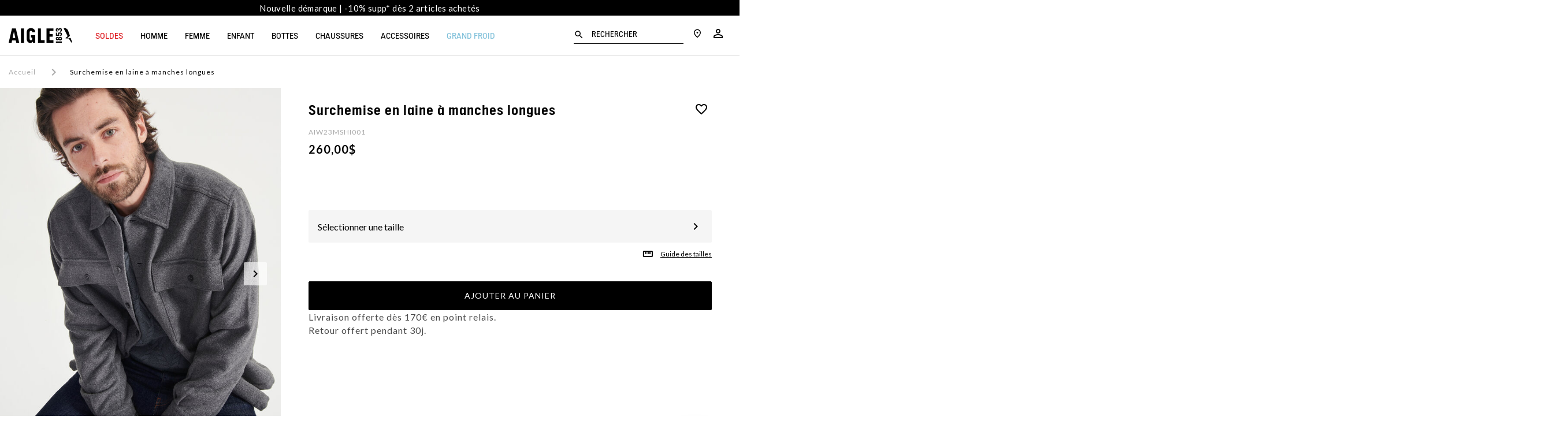

--- FILE ---
content_type: text/html;charset=UTF-8
request_url: https://www.aigle.com/be/fr/p/AIW23MSHI001-AN78_grey.html
body_size: 43619
content:
<!doctype html>

<html lang="fr-be">
<head>
<link rel="stylesheet" href="/on/demandware.static/Sites-aigle-be-Site/-/fr_BE/v1768528176207/css/pdp.css" />
<link rel="stylesheet" href="/on/demandware.static/Sites-aigle-be-Site/-/fr_BE/v1768528176207/css/sizeguide.css" />


<script type="application/ld+json">
{"@context":"https://schema.org","@type":"BreadcrumbList","itemListElement":[{"@type":"ListItem","position":1,"name":"Accueil","item":"https://www.aigle.com/be/fr"},{"@type":"ListItem","position":2,"name":"Surchemise en laine à manches longues","item":"https://www.aigle.com/be/fr/p/AIW23MSHI001-AN78_grey.html"}]}
</script>
<script type="application/ld+json">
{"@context":"https://schema.org","@type":"Product","name":"Surchemise en laine à manches longues","url":"https://www.aigle.com/be/fr/p/AIW23MSHI001-AN78_grey.html","image":["https://www.aigle.com/on/demandware.static/-/Sites-master-akeneo/default/dw5a1ed7e8/Assets/AN781_1/hi-res/3/c/d/4/3cd48bc41157583ccf84c6b03abb9ae9022dbb8b_AN781_1.jpg","https://www.aigle.com/on/demandware.static/-/Sites-master-akeneo/default/dw782e06fc/Assets/AN781_2/hi-res/d/a/7/1/da71ce42c5562b0ced0e5fd7b64f0076a61d7866_AN781_2.jpg","https://www.aigle.com/on/demandware.static/-/Sites-master-akeneo/default/dwa0a92eee/Assets/AN781_3/hi-res/2/3/2/0/2320940b67de444387fe7cda61826614e794be80_AN781_3.jpg","https://www.aigle.com/on/demandware.static/-/Sites-master-akeneo/default/dw6dc341c8/Assets/AN781_4/hi-res/4/1/4/0/4140f7c3880104d6789de47c4ebceb6e27dabf9a_AN781_4.jpg","https://www.aigle.com/on/demandware.static/-/Sites-master-akeneo/default/dw29c1940f/Assets/AN781_5/hi-res/2/5/1/9/25192fa5771a1ec61f046d1252eb6c4535689caf_AN781_5.jpg","https://www.aigle.com/on/demandware.static/-/Sites-master-akeneo/default/dw26b8467a/Assets/AN781_6/hi-res/d/e/e/0/dee05690090a56d9a89ecdffec3644cb65179155_AN781_6.jpg","https://www.aigle.com/on/demandware.static/-/Sites-master-akeneo/default/dweb4f7315/Assets/AN781_8/hi-res/6/9/a/9/69a92b259fc1c6fcfd0e5d782d3a82234b7e008d_AN781_8.jpg"],"sku":"AIW23MSHI001","description":"La surchemise en laine à double poche à la coupe boxy est un indémodable de l'hiver.","brand":{"@type":"Brand","name":"Aigle"},"offers":{"@type":"Offer","url":"https://www.aigle.com/be/fr/p/AIW23MSHI001-AN78_grey.html","priceCurrency":"USD","price":"260.0","availability":"https://schema.org/InStock"}}
</script>


<meta charset=UTF-8>

<meta http-equiv="x-ua-compatible" content="ie=edge">

<meta name="viewport" content="width=device-width, initial-scale=1, maximum-scale=1, user-scalable=0">
<meta name="msvalidate.01" content="C8E1F79EB7F777BA7F58E8C8B0599AD2" />
<meta name="site" content="aigle-be|fr_BE" />

<script type="application/ld+json">
{
"@context": "https://schema.org",
"@type": "Corporation",
"name": "Aigle",
"url": "https://www.aigle.com",
"logo": "https://www.aigle.com/on/demandware.static/-/Library-Sites-Librarie-shard-aigle/default/dw627692d6/logo_aigle.png"
}
</script>
<script type="text/javascript">
WebFontConfig = {
google: { families: [ 'Lato:100,300,400,700,900,100italic,300italic:latin' ] }
};
(function() {
var wf = document.createElement('script');
wf.src = ('https:' == document.location.protocol ? 'https' : 'http') +
'://ajax.googleapis.com/ajax/libs/webfont/1/webfont.js';
wf.type = 'text/javascript';
wf.async = 'true';
var s = document.getElementsByTagName('script')[0];
s.parentNode.insertBefore(wf, s);
})();
</script>

<link href="https://fonts.googleapis.com/css2?family=Material+Icons+Outlined" rel="stylesheet">




<title>Surchemise en laine à manches longues aigle-storefront-catalog-fr  | AIGLE</title>


<link rel="apple-touch-icon" sizes="180x180" href="https://www.aigle.com/on/demandware.static/Sites-aigle-be-Site/-/default/dwd0d59232/images/favicon/apple-touch-icon.png">
<link rel="icon" type="image/png" sizes="32x32" href="https://www.aigle.com/on/demandware.static/Sites-aigle-be-Site/-/default/dw0f0c1f1c/images/favicon/favicon-32x32.png">
<link rel="icon" type="image/png" sizes="16x16" href="https://www.aigle.com/on/demandware.static/Sites-aigle-be-Site/-/default/dw9129b33e/images/favicon/favicon-16x16.png">
<link rel="manifest" href="https://www.aigle.com/on/demandware.static/Sites-aigle-be-Site/-/default/dwb6e7ddb5/images/favicon/site.webmanifest">
<link rel="mask-icon" href="https://www.aigle.com/on/demandware.static/Sites-aigle-be-Site/-/default/dwcc9c6ee0/images/favicon/safari-pinned-tab.svg" color="#5bbad5">
<link rel="shortcut icon" href="https://www.aigle.com/on/demandware.static/Sites-aigle-be-Site/-/default/dwe5b1259a/images/favicon/favicon.ico" />
<meta name="apple-mobile-web-app-title" content="Aigle">
<meta name="application-name" content="Aigle">
<meta name="msapplication-config" content="/on/demandware.store/Sites-aigle-be-Site/fr_BE/Manifest-BrowserConfig">
<meta name="msapplication-TileColor" content="#da532c">
<meta name="theme-color" content="#ffffff">



<meta name="description" content="
Surchemise en laine &agrave; manches longues - Col classique - Manches longues - 2 poches poitrine boutonn&eacute;es - Fermeture boutons corozo sigl&eacute;s &quot;Aigle&quot; - Broderie &quot;A 1853&quot; sur la manche gauche - Pans droits - Mati&egrave;re tiss&eacute;e en Italie"/>






<link href="/on/demandware.static/Sites-aigle-be-Site/-/fr_BE/v1768528176207/lib/jquery/ui/jquery-ui.min.css" type="text/css" rel="stylesheet" />
<link href="/on/demandware.static/Sites-aigle-be-Site/-/fr_BE/v1768528176207/lib/datepicker/bootstrap-datepicker3.standalone.min.css" type="text/css" rel="stylesheet" />
<link rel="stylesheet" href="https://cdnjs.cloudflare.com/ajax/libs/Swiper/4.4.2/css/swiper.min.css" />

<script type="text/javascript">//<!--
/* <![CDATA[ (head-active_data.js) */
var dw = (window.dw || {});
dw.ac = {
    _analytics: null,
    _events: [],
    _category: "",
    _searchData: "",
    _anact: "",
    _anact_nohit_tag: "",
    _analytics_enabled: "true",
    _timeZone: "Etc/UTC",
    _capture: function(configs) {
        if (Object.prototype.toString.call(configs) === "[object Array]") {
            configs.forEach(captureObject);
            return;
        }
        dw.ac._events.push(configs);
    },
	capture: function() { 
		dw.ac._capture(arguments);
		// send to CQ as well:
		if (window.CQuotient) {
			window.CQuotient.trackEventsFromAC(arguments);
		}
	},
    EV_PRD_SEARCHHIT: "searchhit",
    EV_PRD_DETAIL: "detail",
    EV_PRD_RECOMMENDATION: "recommendation",
    EV_PRD_SETPRODUCT: "setproduct",
    applyContext: function(context) {
        if (typeof context === "object" && context.hasOwnProperty("category")) {
        	dw.ac._category = context.category;
        }
        if (typeof context === "object" && context.hasOwnProperty("searchData")) {
        	dw.ac._searchData = context.searchData;
        }
    },
    setDWAnalytics: function(analytics) {
        dw.ac._analytics = analytics;
    },
    eventsIsEmpty: function() {
        return 0 == dw.ac._events.length;
    }
};
/* ]]> */
// -->
</script>
<script type="text/javascript">//<!--
/* <![CDATA[ (head-cquotient.js) */
var CQuotient = window.CQuotient = {};
CQuotient.clientId = 'bccp-aigle-be';
CQuotient.realm = 'BCCP';
CQuotient.siteId = 'aigle-be';
CQuotient.instanceType = 'prd';
CQuotient.locale = 'fr_BE';
CQuotient.fbPixelId = '__UNKNOWN__';
CQuotient.activities = [];
CQuotient.cqcid='';
CQuotient.cquid='';
CQuotient.cqeid='';
CQuotient.cqlid='';
CQuotient.apiHost='api.cquotient.com';
/* Turn this on to test against Staging Einstein */
/* CQuotient.useTest= true; */
CQuotient.useTest = ('true' === 'false');
CQuotient.initFromCookies = function () {
	var ca = document.cookie.split(';');
	for(var i=0;i < ca.length;i++) {
	  var c = ca[i];
	  while (c.charAt(0)==' ') c = c.substring(1,c.length);
	  if (c.indexOf('cqcid=') == 0) {
		CQuotient.cqcid=c.substring('cqcid='.length,c.length);
	  } else if (c.indexOf('cquid=') == 0) {
		  var value = c.substring('cquid='.length,c.length);
		  if (value) {
		  	var split_value = value.split("|", 3);
		  	if (split_value.length > 0) {
			  CQuotient.cquid=split_value[0];
		  	}
		  	if (split_value.length > 1) {
			  CQuotient.cqeid=split_value[1];
		  	}
		  	if (split_value.length > 2) {
			  CQuotient.cqlid=split_value[2];
		  	}
		  }
	  }
	}
}
CQuotient.getCQCookieId = function () {
	if(window.CQuotient.cqcid == '')
		window.CQuotient.initFromCookies();
	return window.CQuotient.cqcid;
};
CQuotient.getCQUserId = function () {
	if(window.CQuotient.cquid == '')
		window.CQuotient.initFromCookies();
	return window.CQuotient.cquid;
};
CQuotient.getCQHashedEmail = function () {
	if(window.CQuotient.cqeid == '')
		window.CQuotient.initFromCookies();
	return window.CQuotient.cqeid;
};
CQuotient.getCQHashedLogin = function () {
	if(window.CQuotient.cqlid == '')
		window.CQuotient.initFromCookies();
	return window.CQuotient.cqlid;
};
CQuotient.trackEventsFromAC = function (/* Object or Array */ events) {
try {
	if (Object.prototype.toString.call(events) === "[object Array]") {
		events.forEach(_trackASingleCQEvent);
	} else {
		CQuotient._trackASingleCQEvent(events);
	}
} catch(err) {}
};
CQuotient._trackASingleCQEvent = function ( /* Object */ event) {
	if (event && event.id) {
		if (event.type === dw.ac.EV_PRD_DETAIL) {
			CQuotient.trackViewProduct( {id:'', alt_id: event.id, type: 'raw_sku'} );
		} // not handling the other dw.ac.* events currently
	}
};
CQuotient.trackViewProduct = function(/* Object */ cqParamData){
	var cq_params = {};
	cq_params.cookieId = CQuotient.getCQCookieId();
	cq_params.userId = CQuotient.getCQUserId();
	cq_params.emailId = CQuotient.getCQHashedEmail();
	cq_params.loginId = CQuotient.getCQHashedLogin();
	cq_params.product = cqParamData.product;
	cq_params.realm = cqParamData.realm;
	cq_params.siteId = cqParamData.siteId;
	cq_params.instanceType = cqParamData.instanceType;
	cq_params.locale = CQuotient.locale;
	
	if(CQuotient.sendActivity) {
		CQuotient.sendActivity(CQuotient.clientId, 'viewProduct', cq_params);
	} else {
		CQuotient.activities.push({activityType: 'viewProduct', parameters: cq_params});
	}
};
/* ]]> */
// -->
</script>





<script type="text/javascript">
	var dataLayer = dataLayer || [];
</script>

<script type="text/javascript">
	/**
	 *	Handle GTM Datalayer
	 */
	window.dataLayer = window.dataLayer || [];
</script>


    

    <script src="/on/demandware.static/Sites-aigle-be-Site/-/fr_BE/v1768528176207/lib/jquery/jquery-2.1.1.min.js" type="text/javascript"></script>

    <script src="/on/demandware.static/Sites-aigle-be-Site/-/fr_BE/v1768528176207/js/gtm.js"></script>
	<script src="/on/demandware.static/Sites-aigle-be-Site/-/fr_BE/v1768528176207/js/gtm_global_e.js"></script>

	<script>pageContext = {"title":"AIW23MSHI001","type":"product","ns":"product"};</script>

	
		<div class="gtm-load-data" data-gtm="%5B%7B%22event%22%3A%22view_item%22%2C%22ecommerce%22%3A%7B%22currency%22%3A%22USD%22%2C%22items%22%3A%5B%7B%22item_id%22%3A%22AN781%22%2C%22item_name%22%3A%22AIW23MSHI001%22%2C%22currency%22%3A%22USD%22%2C%22index%22%3A0%2C%22item_brand%22%3A%22Aigle%22%2C%22item_variant%22%3A%22GREY%22%2C%22price%22%3A260%2C%22quantity%22%3A1%2C%22item_list_name%22%3A%22Exclusivit%E9%20Web%22%2C%22item_list_id%22%3A%22CATOFF%22%2C%22item_label%22%3A%22Surchemise%20en%20laine%20%E0%20manches%20longues%22%2C%22item_category%22%3A%22aigle-storefront-catalog-fr%22%2C%22item_category2%22%3A%22Exclusivit%E9%20Web%22%7D%5D%7D%7D%5D"></div>
	

	<script defer type="text/javascript">

		function decodeHtmlEntities(encodedStr) {
			const txt = document.createElement("textarea");
			txt.innerHTML = encodedStr;
			return txt.value;
		}

		const gtmGeneralData = '{&quot;env&quot;:&quot;prod&quot;,&quot;pageType&quot;:&quot;Produit&quot;}';
		try {
			const gtmGeneralDataParsed = JSON.parse(decodeHtmlEntities(gtmGeneralData));
			window.dataLayer.push(gtmGeneralDataParsed)
		} catch (e) {}

		if (getScopeGtm(pageContext.ns)) {

			var productListCheckout = [];
			if(pageContext.ns == "checkout"){
				try{
					productListCheckout = Controller.convertToDataLayer('null');
				}catch(e){
					console.error(e);
				}
			}
		}
	
		/**
		 *	Handle GTM Events
		 */
		var ModelEvents = [
			{
				eventName : "firstEventOnLoad",
				condition: ".gtm-load-data",
				eventType : "load",
				elementToTarget : ".gtm-load-data"
			},
			/** ------ LOYALTY ----------- */
			{
				eventName : "loyaltyHomepage",
				condition : ".loyalty-push",
				eventType : "click",
				elementToTarget : ".loyalty-push a"
			},
			{
				eventName : "rangeFidPts",
				condition : "#valueGC",
				eventType : "change",
				elementToTarget : "#valueGC"
			},
			{
				eventName : "linkConfirmFid",
				condition : ".loyalty-box",
				eventType : "click",
				elementToTarget : '.loyalty-box a'
			},
			{
				eventName : "clickLinkLibre",
				condition : ".programme-fidelite",
				eventType : "click",
				elementToTarget : '.programme-fidelite a'
			},
			/** ------ MENU ----------- */
			{
				eventName : "clickBurgerMenu",
				condition : ".burger-menu",
				eventType : "click",
				elementToTarget : ".burger-menu"
			},
			{
				eventName : "clickNavLink",
				condition : ".header-nav",
				eventType : "click",
				elementToTarget : ".nav-lvl1-link, .nav-lvl2-link, .nav-lvl3-link, .nav-lvl4-link"
			},
			{
				eventName : "closeNavHeader",
				condition : ".header-nav",
				eventType : "click",
				elementToTarget : ".js-mobilemenu-close"
			},
			{
				eventName : "goToStoreLocator",
				condition : ".header-nav",
				eventType : "click",
				elementToTarget : ".nav-storelocator"
			},
			{
				eventName : "goToAccount",
				condition : ".header-nav",
				eventType : "click",
				elementToTarget : ".nav-account"
			},
			{
				eventName : "goToCart",
				condition : ".header-nav",
				eventType : "click",
				elementToTarget : "a.nav-cart, .minicart-cta .js-datalayer-cart"
			},
			{
				eventName : 'clicMediaNavLv1',
				condition : '.header-nav',
				eventType : "click",
				elementToTarget : '.nav-lvl1-cat-asset img',
				onlyCondition : true
			},
			{
				eventName : 'clicMediaNavLv1Mobile',
				condition : '.header-nav',
				eventType : "click",
				elementToTarget : '.nav-lvl2-header .btn-underline',
				onlyCondition : true
			},
			/* ------- BANDEAU PROMO ET LOGO [LEFT] ------- */
			{
				eventName : "clicHeaderPromo",
				condition : ".header-banner",
				eventType : "click",
				elementToTarget : "div.header-banner",
				number : 1
			},
	        {
	            eventName : "clicLogo",
	            condition : ".header-nav .logo",
	            eventType : "click",
				elementToTarget : ".header-nav .logo",
				number : 1
			},
			/* ------- FOOTER ------- */
			{
				eventName : "clicReinsuranceItem",
				condition : ".Reinsurance",
				eventType : "click",
				elementToTarget : ".Reinsurance .Reinsurance-item a"
			},
			{
				eventName : "clickFooterAideContact",
				condition : "#list1",
				eventType : "click",
				elementToTarget : "#list1 .FooterNew-list-item",
				number : 1
			},
			{
				eventName : "clickFooterPropos",
				condition : "#list2",
				eventType : "click",
				elementToTarget : "#list2 .FooterNew-list-item",
				number : 1
			},
			/* ------- NEWSLETTER ------- */
			{
				eventName : "clickStartNewsletter",
				condition : ".SocialIcons-text",
				eventType : "click",
				elementToTarget : ".SocialIcons-text"
			},
			{
				eventName : "submitNewsletterFromFooter",
				condition : ".email-alert-signup",
				eventType : "submit",
				elementToTarget : ".email-alert-signup"
			},
			{
				eventName : "submitNewsletter",
				condition : "#subscribeNewsletterForm",
				eventType : "submit",
				elementToTarget : "#subscribeNewsletterForm",
				number : 1
			},
			/* ------- Mentions légales, CGV && Politique de confidentialités ------- */
			{	
				eventName : "clickMlCgvPC",
				condition : ".Footer-copyright",
				eventType : "click",
				elementToTarget : ".Footer-copyright a",
				number : 0
			},
			/* ------- Hero Slider ------- */
			{
				eventName : "clickChangeHeroSlider",
				condition : ".HeroSlider",
				eventType : "click",
				elementToTarget : ".HeroSlider .swiper-pagination-bullet",
				isLibrary : true
			},
			/* ------- Fonction de recherche ------- */
			{
				eventName : "startResearch",
				condition : ".header-nav",
				eventType : "click",
				elementToTarget : ".nav-search"
			},
			{
				eventName : "clickShowResults",
				condition : ".header-nav",
				eventType : "click",
				elementToTarget : ".search-results-button",
				isLibrary : true
			},
			{
				eventName : "clickShowResultsKeyUp",
				condition : ".header-nav",
				eventType : "keyup",
				elementToTarget : "#q",
				isLibrary : true
			},
			{
				eventName : "clickCloseSearch",
				condition : ".header-nav",
				eventType : "click",
				elementToTarget : ".js-search-close"
			},
			{
				eventName : "clickMiniatureSearch",
				condition : ".header-nav",
				eventType : "click",
				elementToTarget : ".search-results-item a",
				isLibrary : true
			},
			/* ------- NOUVELLE PLP ------- */
			{
				eventName : "clickBreadcrumbPLP",
				condition : ".ProductList-title",
				eventType : "click",
				elementToTarget : ".Breadcrumb-element"
			},
			{
				eventName : "clickSubCatPLP",
				condition : ".ProductList-navigation",
				eventType : "click",
				elementToTarget : ".ProductList-navigationLink"
			},
			{
				eventName : "clickSortCatPLP",
				condition : ".ProductList-title",
				eventType : "change",
				elementToTarget : ".js-form-sorting-rules"
			},
			{
				eventName : "clickOpenFilterPLP",
				condition : ".js-openFilters",
				eventType : "click",
				elementToTarget : ".js-openFilters"
			},
			{
				eventName : "clickCloseFilterPLP",
				condition : ".js-closeFilters",
				eventType : "click",
				elementToTarget : ".js-closeFilters"
			},
			{
				eventName : "clickFilterHeaderPLP",
				condition : ".js-openFilters",
				eventType : "click",
				elementToTarget : ".NewProductFilters-header"
			},
			{
				eventName : "clickOnFilterLabelPLP",
				condition : ".js-openFilters",
				eventType : "click",
				elementToTarget : ".NewProductFilters-input--checkbox"
			},
			{
				eventName : "clickOnFilterColorPLP",
				condition : ".js-openFilters",
				eventType : "click",
				elementToTarget : ".NewProductFilters-colorItem"
			},
			{
				eventName : "clickDeleteFilters",
				condition : ".js-openFilters",
				eventType : "click",
				elementToTarget : ".js-clearFilters"
			},
			{
				eventName : "clickValidFilters",
				condition : ".js-openFilters",
				eventType : "click",
				elementToTarget : ".NewProductFilters-submit"
			},
			{
				eventName : "clickChangeNumColPLP",
				condition : ".ToggleGrid-link",
				eventType : "click",
				elementToTarget : ".ToggleGrid-link"
			},
			{
				eventName : "clickInfinieScrollBtn",
				condition : ".NewProductList-infiniteScrollBtn",
				eventType : "click",
				elementToTarget : ".NewProductList-infiniteScrollBtn"
			},
			{
				eventName : "clickProductFromPLP",
				condition : ".NewProductList",
				eventType : "click",
				elementToTarget : ".NewProductList-item"
			},
			{
				eventName : "clickProductFromHomepage",
				condition : ".pt_storefront",
				eventType : "click",
				elementToTarget : ".Product-imageImg"
			},
			/* ------- BEST SELLERS ------- */
			{
				eventName : "viewProductBestSellers",
				condition : ".BestSellers",
				eventType : "load",
				elementToTarget : ".BestSellers"
			},
			{
				eventName : "viewProductBestSellers",
				condition : "#cart-items-form",
				eventType : "load",
				elementToTarget : ".BestSellers",
				afterDomReady : true
			},
			{
				eventName : "clickProductBestSellers",
				condition : "#cart-items-form",
				eventType : "click",
				elementToTarget : ".ProductTile",
				onlyCondition : true
			},
			/* ------- PAGE PRODUIT ------- */
			{
				eventName : "clickMediaProduct",
				condition : ".pdp-swiper",
				eventType : "click",
				elementToTarget : ".pdp-swiper img, .pdp-swiper video"
			},
			{
				eventName : "changeMediaProduct",
				condition : ".pdp-swiper",
				eventType : "click",
				elementToTarget : ".swiper-button-next, .swiper-button-prev"
			},
			{
				eventName : "clickThumbnailPDP",
				condition : ".pdp-swiper",
				eventType : "click",
				elementToTarget : ".pdp-thumbnails-swiper .swiper-slide"
			},
			{
				eventName : "clickShopLook",
				condition : ".swiper-slide",
				eventType : "click",
				elementToTarget : ".swiper-slide .look-anchor"
			},
			{
				eventName : "clickSizeGuide",
				condition : ".pdp-size-panel .size-guide a",
				eventType : "click",
				elementToTarget : ".pdp-size-panel .size-guide a"
			},
			{
				eventName : "clickAddFavoris",
				condition : ".wishlist-add",
				eventType : "click",
				elementToTarget : ".wishlist-add"
			},
			{
				eventName : "clickBreadcrumbProduct",
				condition : ".breadbrumb-link",
				eventType : "click",
				elementToTarget : ".breadbrumb-link"
			},
			{
				eventName : "clickEnSavoirPlus",
				condition : ".pdp-mkt-text",
				eventType : "click",
				elementToTarget : ".pdp-mkt-text a"
			},
			{
				eventName: "clickColorBlock",
				condition : ".colors-list",
				eventType : "click",
				elementToTarget : ".colors-list label"
			},
			{
				eventName : "clickOpenSizePanel",
				condition : ".js--open-size-panel",
				eventType : "click",
				elementToTarget : ".js--open-size-panel"
			},
			{
				eventName : "clickSizeBlock",
				condition : ".sizes-list>label",
				eventType : "click",
				elementToTarget : ".sizes-list>label"
			},
			{
				eventName : "clickSecondChoixPDP",
				condition : ".pdp-craftsmanship",
				eventType : "click",
				elementToTarget : ".pdp-craftsmanship a"
			},
			{
				eventName : "clickTechnoPDPSavoir",
				condition : ".pdp-technology",
				eventType : "click",
				elementToTarget : ".pdp-technology a"
			},
			{
				eventName : "clickMIFLink",
				condition : ".pdp-madeinfrance",
				eventType : "click",
				elementToTarget : ".pdp-madeinfrance a"
			},
			{
				eventName : "clickMIFVideo",
				condition : ".pdp-madeinfrance",
				eventType : "click",
				elementToTarget : ".pdp-madeinfrance .js--btn-video-play"
			},
			{
				eventName : "swipeCrosssell",
				condition : ".crosssell",
				eventType : "click",
				elementToTarget : ".crosssell .swiper-button-next, .crosssell .swiper-button-prev",
				isAjax : true
			},
			{
				eventName : "clickGuideTaille",
				condition : ".NewProductInfos-size-link",
				eventType : "click",
				elementToTarget : ".NewProductInfos-size-link"
			},
			{
				eventName : "clickGuideTaille",
				condition : ".size-guide a",
				eventType : "click",
				elementToTarget : ".size-guide a"
			},
			{
				eventName : "clickReinsurance",
				condition : ".NewProductInfos-reinsurance",
				eventType : "click",
				elementToTarget : ".trackableEvent"
			},
			{
				eventName : "clickDropdownListProduct",
				condition : ".NewProductInfos-details",
				eventType : "click",
				elementToTarget : ".NewProductInfos-details-trigger.js-Dropdown"
			},
			{
				eventName : "clickReserverBoutique",
				condition : "#pdpMain",
				eventType : "click",
				elementToTarget : ".socloz.btn-socloz"
			},
			{
				eventName : "clickStartAlerting",
				condition : "#pdpMain",
				eventType : "click",
				elementToTarget : ".js--notify-stock, .js--notify-soon"
			},
			{
				eventName : "displayBenefices",
				condition : "#pdpMain",
				eventType : "mouseenter",
				elementToTarget : ".pictobulle-item"
			},
			{
				eventName : "clickMotStyleSavoir",
				condition : "#pdpMain",
				eventType : "click",
				elementToTarget : ".pdp-swiperscroll a"
			},
			{
				eventName : "clickPopinCartClose",
				condition : "#pdpMain",
				eventType : "click",
				elementToTarget : ".js--minicart-mobile-close"
			},
			{
				eventName : "clickPopinCartShowIt",
				condition : "#pdpMain",
				eventType : "click",
				elementToTarget : ".minicart-mobile-content>.btn-fullwidth"
			},
			{
				eventName : "clickClosePopinVideo",
				condition : "#pdpMain",
				eventType : "click",
				elementToTarget : ".ui-dialog-titlebar-close",
				onlyCondition : true
			},
			{
				eventName : "clickPanelPDP",
				condition : ".tabs-title",
				eventType : "click",
				elementToTarget : ".tabs-title>label"
			},
			{
				eventName : "clickPanelPDPSavoirPlus",
				condition : ".tabs-title",
				eventType : "click",
				elementToTarget : ".tab .more"
			},
			/* PDP STICKY */
			{
				eventName : "clickStickyRupture",
				condition : ".pdp-sticky",
				eventType : "click",
				elementToTarget : ".pdp-sticky .js--notify-stock, .pdp-sticky .js--notify-soon",
				onlyCondition : true
			},
			{
				eventName : "changeStickySize",
				condition : ".pdp-sticky",
				eventType : "change",
				elementToTarget : ".pdp-sticky input[name='size-fixed']",
				onlyCondition : true
			},
			{
				eventName : "changeStickyColor",
				condition : ".pdp-sticky",
				eventType : "change",
				elementToTarget : ".pdp-sticky input[name='color-fixed']",
				onlyCondition : true
			},
			{
				eventName : "clickStickyTop",
				condition : ".pdp-sticky",
				eventType : "click",
				elementToTarget : ".pdp-sticky .js--backtotop",
				onlyCondition : true
			},
			/* QUICKVIEW */
			{
				eventName : "changeQuickviewSize",
				condition : "#QuickViewDialog",
				eventType : "change",
				elementToTarget : "#QuickViewDialog input[type='radio'][name='size']",
				onlyCondition : true
			},
			{
				eventName : "changeQuickviewColor",
				condition : "#QuickViewDialog",
				eventType : "change",
				elementToTarget : "#QuickViewDialog input[type='radio'][name='color']",
				onlyCondition : true
			},
			{
				eventName : "changeQuickviewMedias",
				condition : "#QuickViewDialog",
				eventType : "click",
				elementToTarget : "#QuickViewDialog .swiper-button-next, #QuickViewDialog .swiper-button-prev",
				onlyCondition : true
			},
			{
				eventName : "changeQuickviewFiche",
				condition : "#QuickViewDialog",
				eventType : "click",
				elementToTarget : "#QuickViewDialog .pdp-link",
				onlyCondition : true
			},
			{
				eventName : "changeQuickviewQty",
				condition : "#QuickViewDialog",
				eventType : "click",
				elementToTarget : "#QuickViewDialog .js--quantity",
				onlyCondition : true
			},
			/* ------- ONE PAGE CHECKOUT ------- */
			{
				eventName : "changeQuantitePanier",
				condition : "#cart-items-form",
				eventType : "click",
				elementToTarget : '#cart-items-form .item-quantity>.value button'
			},
			{
				eventName : "changeSizePanier",
				condition : "#cart-items-form",
				eventType : "change",
				elementToTarget : '#cart-items-form .size select'
			},
			{
				eventName : "openMenu",
				condition : ".lineitem",
				eventType : "click",
				elementToTarget : '#cart-items-form .lineitem-actions-open'
			},
			{
				eventName : "closeMenu",
				condition : ".lineitem",
				eventType : "click",
				elementToTarget : '#cart-items-form .lineitem-actions-tooltip>.close'
			},
			{
				eventName : "modifierLineItem",
				condition : ".lineitem",
				eventType : "click",
				elementToTarget : "#cart-items-form .lineitem-actions-tooltip>.modify"
			},
			{
				eventName : "mettreCoteLineItem",
				condition : ".lineitem",
				eventType : "click",
				elementToTarget : "#cart-items-form .lineitem-actions-tooltip>.sfl-add"
			},
			{
				eventName : "supprimerLineItem",
				condition : ".lineitem",
				eventType : "click",
				elementToTarget : "#cart-items-form .lineitem-actions-tooltip>.remove"
			},
			{
				eventName : "selectionCadeau",
				condition : ".cart-gifts",
				eventType : 'click',
				elementToTarget : '.gift-checkbox>input[type="checkbox"]',
				onlyCondition : true
			},
			{
				eventName : "choixCadeau",
				condition : ".cart-gifts",
				eventType : 'click',
				elementToTarget : '.cart-gifts .empty .btn',
				onlyCondition : true
			},
			{
				eventName : "openPopinGift",
				condition : ".cart-gifts",
				eventType : 'click',
				elementToTarget : '.cart-gifts .lineitem-actions-open',
				onlyCondition : true
			},
			{
				eventName : "closePopinGift",
				condition : ".cart-gifts",
				eventType : 'click',
				elementToTarget : '.cart-gifts .close',
				onlyCondition : true
			},
			{
				eventName : "addGiftToCart",
				condition : ".cart-gifts",
				eventType : "click",
				elementToTarget : '.add-to-cart-bonus',
				onlyCondition : true,
			},
			{
				eventName : "changeQuantiteMisCote",
				condition : ".cart-wishlist",
				eventType : "click",
				elementToTarget : '.cart-wishlist .item-quantity>.value button',
				onlyCondition : true
			},
			{
				eventName : "changeSizeMisCote",
				condition : ".cart-wishlist",
				eventType : "change",
				elementToTarget : '.cart-wishlist .size select',
				onlyCondition : true
			},
			{
				eventName : "clickModifyGiftProduct",
				condition : ".cart-gifts",
				eventType : "click",
				elementToTarget : '.cart-gifts .modify.bonusProduct'
			},
			{
				eventName : "clickDeleteGiftProduct",
				condition : ".cart-gifts",
				eventType : "click",
				elementToTarget : '.cart-gifts .remove'
			},
			{
				eventName : "openMenuMisCote",
				condition : ".cart-wishlist",
				eventType : "click",
				elementToTarget : '.cart-wishlist .lineitem-actions-open'
			},
			{
				eventName : "closeMenuMisCote",
				condition : ".cart-wishlist",
				eventType : "click",
				elementToTarget : '.cart-wishlist .lineitem-actions-tooltip>.close'
			},
			{
				eventName : "kebabModifierProduitCote",
				condition : ".cart-wishlist",
				eventType : "click",
				elementToTarget : ".cart-wishlist .sfl-update"
			},
			{
				eventName : "kebabSupprimerProduitCote",
				condition : ".cart-wishlist",
				eventType : "click",
				elementToTarget : ".cart-wishlist .sfl-remove"
			},
			{
				eventName : "clickPreviewImagePanier",
				condition : ".cart-items",
				eventType : "click",
				elementToTarget : ".cart-items .lineitem-image img"
			},
			{
				eventName : "clickCoteImgPreview",
				condition : ".cart-items",
				eventType : "click",
				elementToTarget : ".cart-wishlist .lineitem-image",
				onlyCondition : true
			},
			{
				eventName : "changeQtyPopinPreview",
				condition : ".cart-wrapper",
				eventType : "click",
				elementToTarget : ".NewProductInfos-quantity button",
				onlyCondition : true
			},
			{
				eventName : "previewProductGoToPdp",
				condition : "#cart-items-form",
				eventType : "click",
				elementToTarget : "#pdpMain .NewProductInfos-productLink",
				onlyCondition : true
			},
			{
				eventName : 'crossSellOpenPreview',
				condition : '#cart-items-form',
				eventType : "click",
				elementToTarget : ".checkout-crosssell .swiper-slide a",
				onlyCondition : true
			},
			{
				eventName : 'closePopInPreview',
				condition : '#cart-items-form',
				eventType : "click",
				elementToTarget : ".ui-icon-closethick",
				onlyCondition : true
			},
			{
				eventName : 'misDeCoteToCart',
				condition : "#cart-items-form",
				eventType : "click",
				elementToTarget : '.cart-wishlist .sfl-add-cart',
				onlyCondition : true
			},
			{
				eventName : 'previewChangeSize',
				condition : "#cart-items-form",
				eventType : "click",
				elementToTarget : '#dialogBox .NewProductInfos-size-block',
				onlyCondition : true
			},
			{
				eventName : 'previewChangeColor',
				condition : "#cart-items-form",
				eventType : "click",
				elementToTarget : '#dialogBox .NewProductInfos-color-block',
				onlyCondition : true
			},
			{
				eventName : 'clickCtaOrder',
				condition : "#cart-items-form",
				eventType : "click",
				elementToTarget : '.btn[name="dwfrm_cart_checkoutCart"]',
				onlyCondition : true
			},
			{
				eventName : "clicSavNum",
				condition : ".pt_checkout",
				eventType : "click",
				elementToTarget : ".checkout-contact-desktop a"
			},
			{
				eventName : "clicSavNum",
				condition : ".pt_checkout",
				eventType : "click",
				elementToTarget : ".checkout-contact-mobile"
			},
			{
				eventName : "clicEditInfo",
				condition : ".pt_checkout",
				eventType : "click",
				elementToTarget : "#edit-yourinfo"
			},
			{
				eventName : "clicOPCCiviliteInfo",
				condition : ".pt_checkout",
				eventType : "click",
				elementToTarget : "input[name='dwfrm_yourinfo_civility']"
			},
			{
				eventName : "clicOPCInputLastName",
				condition : ".pt_checkout",
				eventType : "click",
				elementToTarget : "#dwfrm_yourinfo_lastname"
			},
			{
				eventName : "clicOPCInputFirstName",
				condition : ".pt_checkout",
				eventType : "click",
				elementToTarget : "#dwfrm_yourinfo_firstname"
			},
			{
				eventName : "clickValidEditInfo",
				condition : ".pt_checkout",
				eventType : "click",
				elementToTarget : "#save-yourinfo-form"
			},

			{
				eventName : "clickModifyShipment",
				condition : ".pt_checkout",
				eventType : "click",
				elementToTarget : ".shipping-content .box--completed .box-actions button"
			},
			{
				eventName : "clickModeLivraisonValidation",
				condition : ".pt_checkout",
				eventType : "click",
				elementToTarget : "#save-shipping-address",
				onlyCondition : true
			},
			{
				eventName : "clickSelectShippingAddressBook",
				condition : ".pt_checkout",
				eventType : "click",
				elementToTarget : "#shippingAddresse .js--custom-select",
				onlyCondition : true
			},
			{
				eventName : "changeRadioShippingCivilite",
				condition : ".pt_checkout",
				eventType : "change",
				elementToTarget : "input[name='dwfrm_shippingaddress_civility']"
			},
			{
				eventName : "manageClickShippingAddresse",
				condition : ".pt_checkout",
				eventType : "click",
				elementToTarget : "#shippingAddresse input[type='text']",
				onlyCondition : true
			},
			{
				eventName : "clickPostalCodePickup",
				condition : ".pt_checkout",
				eventType : "click",
				elementToTarget : ".zipcode-search input[type='text']",
				onlyCondition : true
			},
			{
				eventName : "clickSearchPickup",
				condition : ".pt_checkout",
				eventType : "click",
				elementToTarget : ".zipcode-search>.btn-border",
				onlyCondition : true
			},
			{
				eventName : "clickSearchPickupGeoloc",
				condition : ".pt_checkout",
				eventType : "click",
				elementToTarget : ".zipcode-search>.geoloc",
				onlyCondition : true
			},
			{
				eventName : "clickSwitchVuePickup",
				condition : ".pt_checkout",
				eventType : "click",
				elementToTarget : ".CC-list, .CC-map",
				onlyCondition : true
			},
			{
				eventName : "clickSelectPickup",
				condition : ".pt_checkout",
				eventType : "click",
				elementToTarget : ".select-store-click-and-collect, .select-store-mondial-relay, .select-store-chronopost",
				onlyCondition : true
			},
			{
				eventName : "clickShowHoraire",
				condition : ".pt_checkout",
				eventType : "click",
				elementToTarget : ".link-schedule",
				onlyCondition : true
			},
			{
				eventName : "clickModifyBillingAddress",
				condition : ".pt_checkout",
				eventType : "click",
				elementToTarget : ".billing-address-modify",
				onlyCondition : true
			},
			{
				eventName : "clickSelectBillingAddressBook",
				condition : ".pt_checkout",
				eventType : "click",
				elementToTarget : "#billingAddresse .js--custom-select",
				onlyCondition : true
			},
			{
				eventName : "changeRadioBillingCivilite",
				condition : ".pt_checkout",
				eventType : "change",
				elementToTarget : "input[name='dwfrm_billingaddress_civility']",
				onlyCondition : true
			},
			{
				eventName : "manageClickBillingAddresse",
				condition : ".pt_checkout",
				eventType : "click",
				elementToTarget : "#billingAddresse input[type='text']",
				onlyCondition : true
			},
			{
				eventName : "clickBillingAddressCheckbox",
				condition : ".pt_checkout",
				eventType : "change",
				elementToTarget : "#dwfrm_billingaddress_notUseSameAsShipping",
				onlyCondition : true
			},
			{
				eventName : "clickValidPaiement",
				condition : ".pt_checkout",
				eventType : "click",
				elementToTarget : "button.adyen-checkout__button--pay, .paypal-button-area",
				onlyCondition : true
			},
			{
				eventName : "clickExpandProducts",
				condition : ".pt_checkout",
				eventType : "click",
				elementToTarget : ".cart-recap-content .btn-expand-products"
			},
			{
				eventName : "clickLinkFooter",
				condition : ".pt_checkout",
				eventType : "click",
				elementToTarget : ".footer.Content a"
			},
			{
				eventName : "clickAutoCompletionAddress",
				condition : ".pt_checkout",
				eventType : "click",
				elementToTarget : ".ui-autocomplete .ui-menu-item",
				onlyCondition : true
			},
			/*-------- Page de confirmation commande (Adyen / eshop) ----------*/
			{
				eventName : "clickConfirmationNumSav",
				condition : ".order-confirmation-page",
				eventType : "click",
				elementToTarget : ".checkout-contact-desktop a, .checkout-contact-mobile"
			},
			{
				eventName : "clickConfirmationContinuerShop",
				condition : ".order-confirmation-page",
				eventType : "click",
				elementToTarget : ".checkout-confirmation>.btn-big"
			},
			{
				eventName : "clickConfirmationExpandProducts",
				condition : ".order-confirmation-page",
				eventType : "click",
				elementToTarget : ".btn-expand-products"
			},
			{
				eventName : "clickJoinUsMail",
				condition : ".order-confirmation-page",
				eventType : "click",
				elementToTarget : "label[for='dwfrm_joinus_subscribe']"
			},
			{
				eventName : "clickJoinUsSMS",
				condition : ".order-confirmation-page",
				eventType : "click",
				elementToTarget : "label[for='dwfrm_joinus_subscribesms']"
			},
			{
				eventName : "clickJoinUsValidation",
				condition : ".order-confirmation-page",
				eventType : "click",
				elementToTarget : "#confirmation-newsletter-form .btn-optin-validation"
			},
			/*-------- Gift wrapping & personalised card ----------*/
			{
				eventName : 'toggleStickyRecap',
				condition : '.cart-recap-footer',
				eventType : "click",
				elementToTarget : ".cart-recap-line",
			},
			{
				eventName : 'closeStickyRecap',
				condition : '.cart-recap-footer',
				eventType : "click",
				elementToTarget : ".close-recap-btn",
				onlyCondition : true
			},
			{
				eventName : "clickOpenCouponWrapper",
				condition : ".cart-recap",
				eventType : "focus",
				elementToTarget : "#promocode"
			},
			{
				eventName : "clickApplyCoupon",
				condition : ".cart-recap",
				eventType : "click",
				elementToTarget : ".cart-recap .promo-code button[type='submit']"
			},
			{
				eventName : "toggleReassuranceCheckout",
				condition : ".checkout-aside-reassurance",
				eventType : "click",
				elementToTarget : ".reassurance-item .title"
			},
			{
				eventName : "selectionGenreEmptyCart",
				condition : ".empty-cart",
				eventType : "click",
				elementToTarget : ".empty-cart .buttons a"
			},
			{
				eventName : "clickOpenCrosssellEmptyCart",
				condition : ".empty-cart",
				eventType : "click",
				elementToTarget : ".checkout-crosssell .swiper-slide a",
				onlyCondition : true
			},
			{
				eventName : "clickCloseCrosssellEmptyCart",
				condition : ".empty-cart",
				eventType : "click",
				elementToTarget : ".ui-widget-overlay.ui-front",
				onlyCondition : true
			},
			{
				eventName : "clickCloseCrosssellEmptyCart",
				condition : ".empty-cart",
				eventType : "click",
				elementToTarget : ".ui-corner-all.ui-dialog-titlebar-close",
				onlyCondition : true
			},
			{
				eventName : "clickAddPanierVide",
				condition : ".empty-cart",
				eventType : "click",
				elementToTarget : ".js-addtocart.cart_crosssel",
				onlyCondition : true
			},
			/* ------- CHECKOUT PROCESS ------- */
			{
				eventName : "clickCheckoutLoginBox",
				condition : "#CheckoutRegisteredBox",
				eventType : "click",
				elementToTarget : "#CheckoutRegisteredBox"
			},
			{
				eventName : "clickCheckoutGuestBox",
				condition : "#CheckoutGuestBox",
				eventType : "click",
				elementToTarget : "#CheckoutGuestBox"
			},
			{
				eventName : "clickAddBillingAddress",
				condition : ".Checkout-recapBlock-details",
				eventType : "click",
				elementToTarget : ".addBillingAddress"
			},
			{
				eventName : "clickAddShippingAddress",
				condition : ".Checkout-recapBlock-details",
				eventType : "click",
				elementToTarget : ".addShippingAddress"
			},
			{
				eventName : "clickAddCarnetAddress",
				condition : "#dwfrm_singleshipping_shippingAddress_addToAddressBook",
				eventType : "click",
				elementToTarget : "#dwfrm_singleshipping_shippingAddress_addToAddressBook"
			},
			{
				eventName : "clickChangeMethodFromRelaisColis",
				condition : ".changeMethod",
				eventType : "click",
				elementToTarget : ".changeMethod"
			},
			{
				eventName : "clickChangeMethodStep3",
				condition : ".editShippingTrigger",
				eventType : "click",
				elementToTarget : ".editShippingTrigger"
			},
			{
				eventName : "clickValidPaymentMethod",
				condition : ".pt_checkout",
				eventType : "click",
				elementToTarget : ".payment-methods-list li"
			},
			{
				eventName : "clickChangePaymentMethod",
				condition : ".Paiement-method-listInput",
				eventType : "click",
				elementToTarget : ".js-payment-method-adyen"
			},
			{
				eventName : "clickCGV",
				condition : "#privacy-policy",
				eventType : "click",
				elementToTarget : "#privacy-policy"
			},
			{
				eventName : "clickStepCheckoutIndicator",
				condition : ".Checkout-progress.checkout-progress-indicator",
				eventType : "click",
				elementToTarget : ".Checkout-progress-link"
			},
			{
				eventName : "clickContinuePageConfirmation",
				condition : ".Checkout-colContainer.confirmation ",
				eventType : "click",
				elementToTarget : ".Btn.continue"
			},
			/* ------- FAQ ------- */
			{
				eventName : "clickFaqQuestion",
				condition : ".Cms.faq",
				eventType : "click",
				elementToTarget : ".Cms.faq .js-Cms-collapse"
			},
			/* ------- MON PROGRAMME ------- */
			{
				eventName : "clickProgramFid",
				condition : ".TerresAigle-button",
				eventType : "click",
				elementToTarget : ".TerresAigle-button"
			},
			{
				eventName : "clickCgpProgramme",
				condition : ".ProtectionNature-engagement-cta",
				eventType : "click",
				elementToTarget : ".ProtectionNature-engagement-cta>a"
			},
			/* ------- MES BOUTIQUES ------- */
			{
				eventName : "clickMesBoutiquesGeolocateMe",
				condition : ".geolocate-me-storelocator",
				eventType : "click",
				elementToTarget : ".geolocate-me-storelocator"
			},
			{
				eventName : "changeCountrySelectMesBoutiques",
				condition : "#countrySelector",
				eventType : "change",
				elementToTarget : "#countrySelector"
			},
			{
				eventName : "startSearchMesBoutiques",
				condition : "#search-user-store",
				eventType : "click",
				elementToTarget : "#search-user-store"
			},
			{
				eventName : "clickBreadcrumbMesBoutiques",
				condition : ".Content.Store",
				eventType : "click",
				elementToTarget : ".Breadcrumb-element"
			},
			{
				eventName : "clickPartenairesMesboutiques",
				condition : ".js-Store-listHeader-store",
				eventType : "click",
				elementToTarget : ".js-Store-listHeader-store"
			},
			{
				eventName : "closePopinPartenaire",
				condition : ".Store-listContent",
				eventType : "click",
				elementToTarget : ".js-Popin-store-cross",
				isLibrary : true
			},
			{
				eventName : "clickTelephoneStore",
				condition : ".Store-listContent-storePhone",
				eventType : "click",
				elementToTarget : ".Store-listContent-storePhone>a"
			},
			{
				eventName : "clickShowOnTheMap",
				condition : ".marker-store.marker",
				eventType : "click",
				elementToTarget : ".marker-store.marker"
			},
			{
				eventName : "clickDetailsStore",
				condition : ".show-store",
				eventType : "click",
				elementToTarget : ".show-store"
			},
			/* ------- GESTION MON COMPTE ------- */
			{
				eventName : "clickNavAccount",
				condition : ".AccountNav-Items",
				eventType : "click",
				elementToTarget : ".AccountNav-item"
			},
			{
				eventName : "clickSaveInfoMyAccount",
				condition : "button[name='dwfrm_profile_confirm']",
				eventType : "click",
				elementToTarget : "button[name='dwfrm_profile_confirm']"
			},
			{
				eventName : "clickSavePwdMyAccount",
				condition : "button[name='dwfrm_profile_changepassword']",
				eventType : "click",
				elementToTarget : "button[name='dwfrm_profile_changepassword']"
			},
			{
				eventName : "clickAddNewAddressFromAccount",
				condition : ".address-create.AccountAddresses-create",
				eventType : "click",
				elementToTarget : ".address-create.AccountAddresses-create"
			},
			{
				eventName : "clickEditAddressFromAccountStart",
				condition : ".address-edit.Address-edit",
				eventType : "click",
				elementToTarget : ".address-edit.Address-edit"
			},
			{
				eventName : "clickVisualiserOrderDetails",
				condition : ".AccountOrders-itemValue--detail",
				eventType : "click",
				elementToTarget : ".AccountOrders-itemValue--detail"
			},
			{
				eventName : "clickAddToCartFromWhishlit",
				condition : ".AccountWishlist-itemAction.AccountWishlist-itemAction--Add",
				eventType : "click",
				elementToTarget : ".AccountWishlist-itemAction.AccountWishlist-itemAction--Add",
			},
			{
				eventName : "clickRemoveToWhishList",
				condition : ".AccountWishlist-itemAction.AccountWishlist-itemAction--delete",
				eventType : "click",
				elementToTarget : ".AccountWishlist-itemAction.AccountWishlist-itemAction--delete"
			},
			{
				eventName : "clickAddAllProductsFromWishlistToCart",
				condition : ".AccountWishlist-addallBtn",
				eventType : "click",
				elementToTarget : ".AccountWishlist-addallBtn"
			},
			/*-------- GUIDE SIZE ----------*/
			{
				eventName : "clickCategoryGuideSize",
				condition : ".SizeGuide-nav-link.js-SizeGuide-toggle",
				eventType : "click",
				elementToTarget : ".SizeGuide-nav-link.js-SizeGuide-toggle"
			},
			{
				eventName : "changGuideSizeFilter",
				condition : ".SizeBoots-formSelect",
				eventType : "change",
				elementToTarget : ".SizeBoots-formSelect"
			},
			{
				eventName : "changeCatChoisirBotte",
				condition : ".SizeGuide-nav",
				eventType : "click",
				elementToTarget : ".SizeGuide-nav-link"
			},
			{
				eventName : "clickQuestionChoisirBotte",
				condition : ".SizeGuide-nav",
				eventType : "click",
				elementToTarget : ".Cms-text a"
			},
			{
				eventName : "clickGoTopChoisirBotte",
				condition : ".SizeGuide-nav",
				eventType : "click",
				elementToTarget : ".Cms-scrollTop a"
			},
			/*-------- SOCIAL INT ----------*/
			{
				eventName : "clickSocialInt",
				condition : ".FooterNew-social-link.js-dataLayer-social",
				eventType : "click",
				elementToTarget : ".FooterNew-social-link.js-dataLayer-social"
			},
			{
				eventName : "clickSocialIntSticky",
				condition : ".SocialIcons.js-social-icons",
				eventType : "click",
				elementToTarget : ".SocialIcons.js-social-icons .SocialIcons-link"
			},
			/*--------- EVENT CTA ----------*/
			{
				eventName : "clickCategoryCTA",
				condition : ".Newbutton.NewMosaic-btn.js-datalayer-hp-promotion",
				eventType : "click",
				elementToTarget : ".Newbutton.NewMosaic-btn.js-datalayer-hp-promotion"
			},
			{
				eventName : "clickRibonCTA",
				condition : ".Ribbon-cta",
				eventType : "click",
				elementToTarget : ".Ribbon-cta"
			},
			/*-------- EVENT PROMOTION VIEW / CLICK ----------*/
			{
				eventName : "clickSliderImg",
				condition : ".Module.Module--09.js-module-video",
				eventType : "click",
				elementToTarget : ".Module.Module--09.js-module-video"
			},
			{
				eventName : "submitSocialConnect",
				condition : ".socials",
				eventType : "submit",
				elementToTarget : ".socials form",
				isAjax : true
			},
			{
				eventName : "saisieConnexion",
				condition : "#dwfrm_login_username",
				eventType : "focus",
				elementToTarget : "#dwfrm_login_username",
			},
			{
				eventName : "saisieMdp",
				condition : ".password-area",
				eventType : "click",
				elementToTarget : ".password-area input",
				onlyCondition : true
			},
			{
				eventName : "showPassword",
				condition : "#dwfrm_login .password-toggle-bt",
				eventType : "click",
				elementToTarget : "#dwfrm_login .password-toggle-bt"
			},
			{
				eventName : "forgotPasswordLink",
				condition : ".cart-wrapper",
				eventType : "click",
				elementToTarget : 'a.forgotten-password',
				onlyCondition : true
			},
			{
				eventName : "forgotPasswordLinkLoginPage",
				condition : ".login-page",
				eventType : "click",
				elementToTarget : 'a.forgotten-password',
				onlyCondition : true
			},
			{
				eventName : "forgotPassword",
				condition : ".cart-wrapper",
				eventType : "click",
				elementToTarget : 'button.forgotten-password',
				onlyCondition : true
			},
			{
				eventName : "forgotPasswordLoginPage",
				condition : ".login-page",
				eventType : "click",
				elementToTarget : 'button.forgotten-password',
				onlyCondition : true
			},
			{
				eventName : "requestPasswordMail",
				condition : "#dwfrm_requestpassword_email",
				eventType : "focus",
				elementToTarget : "#dwfrm_requestpassword_email"
			},
			{
				eventName : "requestPasswordSubmit",
				condition : "#PasswordResetForm",
				eventType : "submit",
				elementToTarget : "#PasswordResetForm",
				isAjax : true
			},
			{
				eventName : "loginBackReset",
				condition : ".login-back",
				eventType : "click",
				elementToTarget : ".login-back"
			},
			{
				eventName : 'rememberMe',
				condition : "#dwfrm_login_rememberme",
				eventType : "change",
				elementToTarget : "#dwfrm_login_rememberme"
			},
			{
				eventName : "submitLoginForm",
				condition : "#dwfrm_login",
				eventType : "click",
				elementToTarget : "#dwfrm_login button[type='submit']",
				onlyCondition : true
			},
			{
				eventName : "successRedirectShopping",
				condition : "#dwfrm_login",
				eventType : "click",
				elementToTarget : ".login-confirmation .buttons .continue",
				onlyCondition : true
			},
			{
				eventName : "successRedirectAccount",
				condition : "#dwfrm_login",
				eventType : "click",
				elementToTarget : ".login-confirmation .buttons a",
				onlyCondition : true
			},
			{
				eventName : "successRedirectShoppingInscr",
				condition : "#dwfrm_login",
				eventType : "click",
				elementToTarget : ".register-confirmation .buttons .btn-big",
				onlyCondition : true
			},
			{
				eventName : "closeFormConnexion",
				condition : ".aside-overlay",
				eventType : "click",
				elementToTarget : ".aside-overlay"
			},
			{
				eventName : "saisieInscriptionMdp",
				condition : ".password-toggle",
				eventType : "click",
				elementToTarget : ".register-container .password-toggle>input",
			},
			{
				eventName : "saisieShowMdp",
				condition : "#RegistrationForm .password-toggle",
				eventType : "focus",
				elementToTarget : ".password-toggle button",
				onlyCondition : true
			},
			{
				eventName : "saisieCiviliteInscription",
				condition : "#RegistrationForm",
				eventType : "change",
				elementToTarget : "#RegistrationForm input[name='dwfrm_profile_customer_civility']",
				onlyCondition : true
			},
			{
				eventName : "saisiePrenomInscription",
				condition : "#RegistrationForm",
				eventType : "focus",
				elementToTarget : "#dwfrm_profile_customer_firstname"
			},
			{
				eventName : "saisieNomInscription",
				condition : "#RegistrationForm",
				eventType : "focus",
				elementToTarget : "#dwfrm_profile_customer_lastname"
			},
			{
				eventName : "resteConnecteInscription",
				condition : "#RegistrationForm",
				eventType : "change",
				elementToTarget : "#dwfrm_profile_login_rememberme"
			},
			{
				eventName : "subscrieNewsletterInscription",
				condition : "#RegistrationForm",
				eventType : "change",
				elementToTarget : "#dwfrm_profile_customer_addtoemaillist"
			},
			{
				eventName : "registrationFormSubmit",
				condition : "#RegistrationForm",
				eventType : "click",
				elementToTarget : "#RegistrationForm button[type='submit']"
			},
			{
				eventName : "registrationSocialConnect",
				condition : "#RegistrationForm",
				eventType : "click",
				elementToTarget : ".socials .dwfrm_socialconnect_confirm"
			},
			{
				eventName : "registerBackClick",
				condition  : "#RegistrationForm",
				eventType : "click",
				elementToTarget : ".register-back"
			},
			{
				eventName : "registerCloseClick",
				condition  : "#RegistrationForm",
				eventType : "click",
				elementToTarget : ".register-close"
			},
			{
				eventName : "loginCloseClick",
				condition  : ".aside-modal",
				eventType : "click",
				elementToTarget : ".login-close"
			},
			/*-------- Mot de passe oublié ----------*/
			{
				eventName : "mdpOublieSaisieMdp",
				condition : ".reset-password-content",
				eventType : "click",
				elementToTarget : ".reset-password-content .password-toggle input"
			},
			{
				eventName : "mdpOublieSubmit",
				condition : ".reset-password-content",
				eventType : "click",
				elementToTarget : ".reset-password-content button[type='submit']"
			},
			{
				eventName : "mdpOublieToggleVision",
				condition : ".reset-password-content",
				eventType : "click",
				elementToTarget : ".reset-password-content .password-toggle-bt",
				onlyCondition : true
			},
			{
				eventName : "mdpOublieLinks",
				condition : ".reset-password-content",
				eventType : "click",
				elementToTarget : ".reset-password-links .btn-border",
				onlyCondition : true
			},
			/*-------- Gift wrapping & personalised card ----------*/
			{
				eventName : "openPersonalisedCard",
				condition  : "#cart-gift-checkbox",
				eventType : "change",
				elementToTarget : "#cart-gift-checkbox"
			},
			{
				eventName : "clickValidMessage",
				condition  : "#cart-gift-checkbox",
				eventType : "click",
				elementToTarget : '.cart-gift-content.cart-gift-content-addmessage .cart-gift-add',
				onlyCondition : true
			},
			/*-------- COUNTRY SWITCHER (Global-E) ----------*/
			{
				eventName : "clickOpenCountrySwitcher",
				condition : ".country-selector .current-country",
				eventType : "click",
				elementToTarget : ".country-selector .current-country"
			},
			{
				eventName : "clickCloseCountrySwitcher",
				condition : ".country-selector .current-country",
				eventType : "click",
				elementToTarget : ".glDefaultPopupContainer .glClose"				
			},
			{
				eventName : "eventGlobaleManagment",
				condition : ".country-selector",
				eventType : "load",
				elementToTarget : ".country-selector"		
			},
			/** ------- NOS ENGAGEMENTS 2021 ---------- **/
			{
				eventName : "engClicDecouvrir",
				condition : "#la-marque",
				eventType : "click",
				elementToTarget : "#discover>div"
			},
			{
				eventName : "engClickHautPage",
				condition : "#la-marque",
				eventType : "click",
				elementToTarget : "#back-to-top>div"
			},
			{
				eventName : "engClickLink",
				condition : "#la-marque",
				eventType : "click",
				elementToTarget : "#la-marque .link"
			},
			{
				eventName : "engClickSwiperNav",
				condition : "#la-marque",
				eventType : "click",
				elementToTarget : "#la-marque .swiper-navigation>div"
			},
			{
				eventName : "engClickResReport",
				condition : "#la-marque",
				eventType : "click",
				elementToTarget : 'a.text-green'
			},
			/* PRODUCT FINDER */
			{
				eventName: 'pfClicCTA',
				condition: '.pt_product-search-result',
				eventType: 'click',
				elementToTarget: '.js--pf-bt-popin-open',
				onlyCondition: true
			},{
				eventName: 'pfGoToProductFinder',
				condition: '.pt_product-search-result',
				eventType: 'click',
				elementToTarget: '#pf-popin-start a',
				onlyCondition: true
			},{
				eventName: 'pfCheckboxClick',
				condition: '.pt_productfinder',
				eventType: 'change',
				onlyCondition: true,
				elementToTarget: '.pf-step.active input[type="checkbox"]'
			},{
				eventName: 'pfClose',
				condition: '.pt_productfinder',
				eventType: 'click',
				onlyCondition: true,
				elementToTarget: '.js--pf-bt-close'
			},{
				eventName: 'pfResult',
				condition: '.pt_productfinder',
				eventType: 'click',
				onlyCondition: true,
				elementToTarget: '.js--pf-bt-results'
			},{
				eventName: 'pfIdk',
				condition: '.pt_productfinder',
				eventType: 'click',
				onlyCondition: true,
				elementToTarget: '.no-response'
			},{
				eventName: 'pfTerminer',
				condition: '.pt_productfinder',
				eventType: 'click',
				onlyCondition: true,
				elementToTarget: '.js--pf-bt-end'
			},{
				eventName: 'pfPageConfirm',
				condition: '.pf-plp-header',
				eventType: 'load',
				onlyCondition: true
			},{
				eventName: 'pfRestart',
				condition: '.pf-plp-header',
				eventType: 'click',
				elementToTarget: '.js--pf-restart'
			},{
				eventName: 'pfNavClick',
				condition: '.pt_productfinder',
				eventType: 'click',
				onlyCondition: true,
			},{
				eventName: 'highlightClick',
				condition: '.highlights__container > a',
				eventType: 'click',
				onlyCondition: true,
				elementToTarget: '.highlights__container > a',
			}
		];

			
		(function () {
			const basePush = window.dataLayer.push.bind(window.dataLayer);

			window.dataLayer.push = function (obj) {
				basePush(obj);
				window.dispatchEvent(new CustomEvent('dataLayer.push', {detail: obj}))
			}
		})();

		window.addEventListener('dataLayer.push', function(e) {
			if (e?.detail?.event === 'gtm.load') {
				window.dispatchEvent(new CustomEvent('dataLayer.ready', {detail: e.detail}))

				if(pageContext.ns == "checkout") {
					const buyerHistory = 'first';
					Global_E.init(productListCheckout, buyerHistory);
				}else{
					pageContext.ns;
				}
				ModelEvents.forEach(Controller.init);
			}
		});

		/**
		 * Function which define which page is available for GTM
		 */
	    function getScopeGtm(pageContextNs) {
			var generalScopeGTM = ['storefront', 'cms', 'page', 'category', 'search', 'product', 'landingpage',
				'cart', 'checkout', 'orderconfirmation', 'account', 'wishlist', 'storelocator', 'error', 'productfinder'];
			return generalScopeGTM.indexOf(pageContextNs) >= 0;
	    }
	</script>




    

	<script>pageContext = {"title":"AIW23MSHI001","type":"product","ns":"product"};</script>

	<script type="text/javascript">
		//polyfill for IE11 ==> fck this browser
		if (typeof Object.assign != 'function') {
			// Must be writable: true, enumerable: false, configurable: true
			Object.defineProperty(Object, "assign", {
				value: function assign(target, varArgs) { // .length of function is 2
					'use strict';
					if (target == null) { // TypeError if undefined or null
						throw new TypeError('Cannot convert undefined or null to object');
					}

					var to = Object(target);

					for (var index = 1; index < arguments.length; index++) {
						var nextSource = arguments[index];

						if (nextSource != null) { // Skip over if undefined or null
							for (var nextKey in nextSource) {
								// Avoid bugs when hasOwnProperty is shadowed
								if (Object.prototype.hasOwnProperty.call(nextSource, nextKey)) {
									to[nextKey] = nextSource[nextKey];
								}
							}
						}
					}
					return to;
				},
				writable: true,
				configurable: true
			});
		}

		document.addEventListener('DOMContentLoaded', function(e) {
			function decodeHtmlEntities(encodedStr) {
				const txt = document.createElement("textarea");
				txt.innerHTML = encodedStr;
				return txt.value;
			}

			window.dataLayerUser = [];
			if (getScopeGtm(pageContext.ns)) {
				const userSession = '{&quot;userLogged&quot;:&quot;non&quot;,&quot;userStatus&quot;:&quot;&quot;,&quot;userGender&quot;:&quot;&quot;,&quot;userAge&quot;:&quot;&quot;,&quot;country&quot;:&quot;BE&quot;,&quot;language&quot;:&quot;fr&quot;,&quot;userBootsFinder&quot;:&quot;no&quot;}';
				try {
					const userSessionParsed = JSON.parse(decodeHtmlEntities(userSession));
					window.dataLayerUser.push(userSessionParsed);

					if (dataLayer) {
						var dataLayerCoreEvent = dataLayer.find(el => el.hasOwnProperty('env'));
						if (dataLayerCoreEvent) {
							dataLayerCoreEvent = Object.assign(dataLayerCoreEvent, window.dataLayerUser[0]);
						}
					}
				} catch(e) {}
			}
		});
	</script>






    <!-- Google Tag Manager -->
        <script>(function(w,d,s,l,i){w[l]=w[l]||[];w[l].push({'gtm.start':
        new Date().getTime(),event:'gtm.js'});var f=d.getElementsByTagName(s)[0],
        j=d.createElement(s),dl=l!='dataLayer'?'&l='+l:'';j.async=true;j.src=
        'https://www.googletagmanager.com/gtm.js?id='+i+dl;f.parentNode.insertBefore(j,f);
        })(window,document,'script','dataLayer','GTM-5K75P9F');</script>
    <!-- End Google Tag Manager -->

    <!-- Google Tag Manager (noscript) -->
        <noscript><iframe src="https://www.googletagmanager.com/ns.html?id=GTM-5K75P9F"
        height="0" width="0" style="display:none;visibility:hidden"></iframe></noscript>
    <!-- End Google Tag Manager (noscript) -->




<link rel="stylesheet" href="/on/demandware.static/Sites-aigle-be-Site/-/fr_BE/v1768528176207/css/style.css" />







<link rel="alternate"
hreflang="fr-BE"
href="https://www.aigle.com/be/fr/p/AIW23MSHI001-AN78_grey.html" />








<link rel="alternate"
hreflang="en-US"
href="https://www.aigle.com/int/en-us/p/aiw23mshi001-AN78_grey.html" />




<link rel="alternate"
hreflang="en-LC"
href="https://www.aigle.com/int/en-lc/p/aiw23mshi001-AN78_grey.html" />




<link rel="alternate"
hreflang="en-LK"
href="https://www.aigle.com/int/en-lk/p/aiw23mshi001-AN78_grey.html" />




<link rel="alternate"
hreflang="fr-DZ"
href="https://www.aigle.com/int/fr-dz/p/aiw23mshi001-AN78_grey.html" />




<link rel="alternate"
hreflang="en-KR"
href="https://www.aigle.com/int/en-kr/p/aiw23mshi001-AN78_grey.html" />




<link rel="alternate"
hreflang="en-KY"
href="https://www.aigle.com/int/en-ky/p/aiw23mshi001-AN78_grey.html" />




<link rel="alternate"
hreflang="en-KW"
href="https://www.aigle.com/int/en-kw/p/aiw23mshi001-AN78_grey.html" />




<link rel="alternate"
hreflang="en-KZ"
href="https://www.aigle.com/int/en-kz/p/aiw23mshi001-AN78_grey.html" />







<link rel="alternate"
hreflang="en-LB"
href="https://www.aigle.com/int/en-lb/p/aiw23mshi001-AN78_grey.html" />




<link rel="alternate"
hreflang="en-LA"
href="https://www.aigle.com/int/en-la/p/aiw23mshi001-AN78_grey.html" />




<link rel="alternate"
hreflang="en-ME"
href="https://www.aigle.com/int/en-me/p/aiw23mshi001-AN78_grey.html" />




<link rel="alternate"
hreflang="en-MD"
href="https://www.aigle.com/int/en-md/p/aiw23mshi001-AN78_grey.html" />




<link rel="alternate"
hreflang="fr-CM"
href="https://www.aigle.com/int/fr-cm/p/aiw23mshi001-AN78_grey.html" />




<link rel="alternate"
hreflang="en-MK"
href="https://www.aigle.com/int/en-mk/p/aiw23mshi001-AN78_grey.html" />




<link rel="alternate"
hreflang="fr-TD"
href="https://www.aigle.com/int/fr-td/p/aiw23mshi001-AN78_grey.html" />




<link rel="alternate"
hreflang="en-MH"
href="https://www.aigle.com/int/en-mh/p/aiw23mshi001-AN78_grey.html" />




<link rel="alternate"
hreflang="de-CH"
href="https://www.aigle.com/int/de-ch/p/aiw23mshi001-AN78_grey.html" />




<link rel="alternate"
hreflang="en-MO"
href="https://www.aigle.com/int/en-mo/p/aiw23mshi001-AN78_grey.html" />




<link rel="alternate"
hreflang="fr-TG"
href="https://www.aigle.com/int/fr-tg/p/aiw23mshi001-AN78_grey.html" />




<link rel="alternate"
hreflang="en-MS"
href="https://www.aigle.com/int/en-ms/p/aiw23mshi001-AN78_grey.html" />




<link rel="alternate"
hreflang="en-MR"
href="https://www.aigle.com/int/en-mr/p/aiw23mshi001-AN78_grey.html" />




<link rel="alternate"
hreflang="en-MP"
href="https://www.aigle.com/int/en-mp/p/aiw23mshi001-AN78_grey.html" />




<link rel="alternate"
hreflang="en-LV"
href="https://www.aigle.com/int/en-lv/p/aiw23mshi001-AN78_grey.html" />




<link rel="alternate"
hreflang="en-LT"
href="https://www.aigle.com/int/en-lt/p/aiw23mshi001-AN78_grey.html" />




<link rel="alternate"
hreflang="en-LS"
href="https://www.aigle.com/int/en-ls/p/aiw23mshi001-AN78_grey.html" />




<link rel="alternate"
hreflang="fr-TN"
href="https://www.aigle.com/int/fr-tn/p/aiw23mshi001-AN78_grey.html" />




<link rel="alternate"
hreflang="fr-DJ"
href="https://www.aigle.com/int/fr-dj/p/aiw23mshi001-AN78_grey.html" />




<link rel="alternate"
hreflang="fr-BL"
href="https://www.aigle.com/int/fr-bl/p/aiw23mshi001-AN78_grey.html" />




<link rel="alternate"
hreflang="en-ZW"
href="https://www.aigle.com/int/en-zw/p/aiw23mshi001-AN78_grey.html" />




<link rel="alternate"
hreflang="en-JE"
href="https://www.aigle.com/int/en-je/p/aiw23mshi001-AN78_grey.html" />




<link rel="alternate"
hreflang="en-JO"
href="https://www.aigle.com/int/en-jo/p/aiw23mshi001-AN78_grey.html" />




<link rel="alternate"
hreflang="en-JM"
href="https://www.aigle.com/int/en-jm/p/aiw23mshi001-AN78_grey.html" />




<link rel="alternate"
hreflang="en-IS"
href="https://www.aigle.com/int/en-is/p/aiw23mshi001-AN78_grey.html" />




<link rel="alternate"
hreflang="fr-SN"
href="https://www.aigle.com/int/fr-sn/p/aiw23mshi001-AN78_grey.html" />




<link rel="alternate"
hreflang="en-ZA"
href="https://www.aigle.com/int/en-za/p/aiw23mshi001-AN78_grey.html" />




<link rel="alternate"
hreflang="en-IT"
href="https://www.aigle.com/int/en-it/p/aiw23mshi001-AN78_grey.html" />




<link rel="alternate"
hreflang="fr-CA"
href="https://www.aigle.com/int/fr-ca/p/aiw23mshi001-AN78_grey.html" />




<link rel="alternate"
hreflang="fr-CH"
href="https://www.aigle.com/int/fr-ch/p/aiw23mshi001-AN78_grey.html" />




<link rel="alternate"
hreflang="fr-CG"
href="https://www.aigle.com/int/fr-cg/p/aiw23mshi001-AN78_grey.html" />




<link rel="alternate"
hreflang="en-ZM"
href="https://www.aigle.com/int/en-zm/p/aiw23mshi001-AN78_grey.html" />




<link rel="alternate"
hreflang="fr-CI"
href="https://www.aigle.com/int/fr-ci/p/aiw23mshi001-AN78_grey.html" />




<link rel="alternate"
hreflang="en-KE"
href="https://www.aigle.com/int/en-ke/p/aiw23mshi001-AN78_grey.html" />




<link rel="alternate"
hreflang="en-KI"
href="https://www.aigle.com/int/en-ki/p/aiw23mshi001-AN78_grey.html" />




<link rel="alternate"
hreflang="en-KH"
href="https://www.aigle.com/int/en-kh/p/aiw23mshi001-AN78_grey.html" />




<link rel="alternate"
hreflang="en-KG"
href="https://www.aigle.com/int/en-kg/p/aiw23mshi001-AN78_grey.html" />




<link rel="alternate"
hreflang="en-KM"
href="https://www.aigle.com/int/en-km/p/aiw23mshi001-AN78_grey.html" />




<link rel="alternate"
hreflang="fr-RE"
href="https://www.aigle.com/int/fr-re/p/aiw23mshi001-AN78_grey.html" />




<link rel="alternate"
hreflang="en-KN"
href="https://www.aigle.com/int/en-kn/p/aiw23mshi001-AN78_grey.html" />




<link rel="alternate"
hreflang="fr-BF"
href="https://www.aigle.com/int/fr-bf/p/aiw23mshi001-AN78_grey.html" />




<link rel="alternate"
hreflang="fr-BJ"
href="https://www.aigle.com/int/fr-bj/p/aiw23mshi001-AN78_grey.html" />




<link rel="alternate"
hreflang="fr-HT"
href="https://www.aigle.com/int/fr-ht/p/aiw23mshi001-AN78_grey.html" />




<link rel="alternate"
hreflang="en-PG"
href="https://www.aigle.com/int/en-pg/p/aiw23mshi001-AN78_grey.html" />




<link rel="alternate"
hreflang="en-PL"
href="https://www.aigle.com/int/en-pl/p/aiw23mshi001-AN78_grey.html" />




<link rel="alternate"
hreflang="en-PK"
href="https://www.aigle.com/int/en-pk/p/aiw23mshi001-AN78_grey.html" />




<link rel="alternate"
hreflang="en-PR"
href="https://www.aigle.com/int/en-pr/p/aiw23mshi001-AN78_grey.html" />




<link rel="alternate"
hreflang="en-PT"
href="https://www.aigle.com/int/en-pt/p/aiw23mshi001-AN78_grey.html" />




<link rel="alternate"
hreflang="fr-YT"
href="https://www.aigle.com/int/fr-yt/p/aiw23mshi001-AN78_grey.html" />




<link rel="alternate"
hreflang="en-PA"
href="https://www.aigle.com/int/en-pa/p/aiw23mshi001-AN78_grey.html" />




<link rel="alternate"
hreflang="fr-IL"
href="https://www.aigle.com/int/fr-il/p/aiw23mshi001-AN78_grey.html" />




<link rel="alternate"
hreflang="en-PE"
href="https://www.aigle.com/int/en-pe/p/aiw23mshi001-AN78_grey.html" />




<link rel="alternate"
hreflang="en-AG"
href="https://www.aigle.com/int/en-ag/p/aiw23mshi001-AN78_grey.html" />




<link rel="alternate"
hreflang="en-AE"
href="https://www.aigle.com/int/en-ae/p/aiw23mshi001-AN78_grey.html" />




<link rel="alternate"
hreflang="en-AD"
href="https://www.aigle.com/int/en-ad/p/aiw23mshi001-AN78_grey.html" />




<link rel="alternate"
hreflang="en-PY"
href="https://www.aigle.com/int/en-py/p/aiw23mshi001-AN78_grey.html" />




<link rel="alternate"
hreflang="en-PW"
href="https://www.aigle.com/int/en-pw/p/aiw23mshi001-AN78_grey.html" />




<link rel="alternate"
hreflang="en-QA"
href="https://www.aigle.com/int/en-qa/p/aiw23mshi001-AN78_grey.html" />




<link rel="alternate"
hreflang="en-NG"
href="https://www.aigle.com/int/en-ng/p/aiw23mshi001-AN78_grey.html" />




<link rel="alternate"
hreflang="en-NI"
href="https://www.aigle.com/int/en-ni/p/aiw23mshi001-AN78_grey.html" />




<link rel="alternate"
hreflang="en-NL"
href="https://www.aigle.com/int/en-nl/p/aiw23mshi001-AN78_grey.html" />




<link rel="alternate"
hreflang="en-NP"
href="https://www.aigle.com/int/en-np/p/aiw23mshi001-AN78_grey.html" />




<link rel="alternate"
hreflang="en-NO"
href="https://www.aigle.com/int/en-no/p/aiw23mshi001-AN78_grey.html" />




<link rel="alternate"
hreflang="en-NR"
href="https://www.aigle.com/int/en-nr/p/aiw23mshi001-AN78_grey.html" />




<link rel="alternate"
hreflang="en-MW"
href="https://www.aigle.com/int/en-mw/p/aiw23mshi001-AN78_grey.html" />




<link rel="alternate"
hreflang="en-MV"
href="https://www.aigle.com/int/en-mv/p/aiw23mshi001-AN78_grey.html" />




<link rel="alternate"
hreflang="en-MU"
href="https://www.aigle.com/int/en-mu/p/aiw23mshi001-AN78_grey.html" />




<link rel="alternate"
hreflang="en-MT"
href="https://www.aigle.com/int/en-mt/p/aiw23mshi001-AN78_grey.html" />




<link rel="alternate"
hreflang="fr-GA"
href="https://www.aigle.com/int/fr-ga/p/aiw23mshi001-AN78_grey.html" />




<link rel="alternate"
hreflang="en-MZ"
href="https://www.aigle.com/int/en-mz/p/aiw23mshi001-AN78_grey.html" />




<link rel="alternate"
hreflang="en-MY"
href="https://www.aigle.com/int/en-my/p/aiw23mshi001-AN78_grey.html" />




<link rel="alternate"
hreflang="fr-GF"
href="https://www.aigle.com/int/fr-gf/p/aiw23mshi001-AN78_grey.html" />




<link rel="alternate"
hreflang="en-MX"
href="https://www.aigle.com/int/en-mx/p/aiw23mshi001-AN78_grey.html" />




<link rel="alternate"
hreflang="fr-GP"
href="https://www.aigle.com/int/fr-gp/p/aiw23mshi001-AN78_grey.html" />




<link rel="alternate"
hreflang="fr-GN"
href="https://www.aigle.com/int/fr-gn/p/aiw23mshi001-AN78_grey.html" />




<link rel="alternate"
hreflang="en-NA"
href="https://www.aigle.com/int/en-na/p/aiw23mshi001-AN78_grey.html" />




<link rel="alternate"
hreflang="en-NU"
href="https://www.aigle.com/int/en-nu/p/aiw23mshi001-AN78_grey.html" />




<link rel="alternate"
hreflang="en-NZ"
href="https://www.aigle.com/int/en-nz/p/aiw23mshi001-AN78_grey.html" />




<link rel="alternate"
hreflang="en-TM"
href="https://www.aigle.com/int/en-tm/p/aiw23mshi001-AN78_grey.html" />




<link rel="alternate"
hreflang="en-CZ"
href="https://www.aigle.com/int/en-cz/p/aiw23mshi001-AN78_grey.html" />




<link rel="alternate"
hreflang="en-TR"
href="https://www.aigle.com/int/en-tr/p/aiw23mshi001-AN78_grey.html" />




<link rel="alternate"
hreflang="en-TO"
href="https://www.aigle.com/int/en-to/p/aiw23mshi001-AN78_grey.html" />




<link rel="alternate"
hreflang="en-TV"
href="https://www.aigle.com/int/en-tv/p/aiw23mshi001-AN78_grey.html" />




<link rel="alternate"
hreflang="fr-MA"
href="https://www.aigle.com/int/fr-ma/p/aiw23mshi001-AN78_grey.html" />




<link rel="alternate"
hreflang="en-TT"
href="https://www.aigle.com/int/en-tt/p/aiw23mshi001-AN78_grey.html" />




<link rel="alternate"
hreflang="en-TZ"
href="https://www.aigle.com/int/en-tz/p/aiw23mshi001-AN78_grey.html" />




<link rel="alternate"
hreflang="fr-MF"
href="https://www.aigle.com/int/fr-mf/p/aiw23mshi001-AN78_grey.html" />




<link rel="alternate"
hreflang="fr-MC"
href="https://www.aigle.com/int/fr-mc/p/aiw23mshi001-AN78_grey.html" />




<link rel="alternate"
hreflang="en-CM"
href="https://www.aigle.com/int/en-cm/p/aiw23mshi001-AN78_grey.html" />




<link rel="alternate"
hreflang="en-CL"
href="https://www.aigle.com/int/en-cl/p/aiw23mshi001-AN78_grey.html" />




<link rel="alternate"
hreflang="en-CK"
href="https://www.aigle.com/int/en-ck/p/aiw23mshi001-AN78_grey.html" />




<link rel="alternate"
hreflang="en-SZ"
href="https://www.aigle.com/int/en-sz/p/aiw23mshi001-AN78_grey.html" />




<link rel="alternate"
hreflang="fr-MG"
href="https://www.aigle.com/int/fr-mg/p/aiw23mshi001-AN78_grey.html" />




<link rel="alternate"
hreflang="en-CO"
href="https://www.aigle.com/int/en-co/p/aiw23mshi001-AN78_grey.html" />




<link rel="alternate"
hreflang="fr-ML"
href="https://www.aigle.com/int/fr-ml/p/aiw23mshi001-AN78_grey.html" />




<link rel="alternate"
hreflang="fr-MQ"
href="https://www.aigle.com/int/fr-mq/p/aiw23mshi001-AN78_grey.html" />




<link rel="alternate"
hreflang="en-CR"
href="https://www.aigle.com/int/en-cr/p/aiw23mshi001-AN78_grey.html" />




<link rel="alternate"
hreflang="en-TC"
href="https://www.aigle.com/int/en-tc/p/aiw23mshi001-AN78_grey.html" />




<link rel="alternate"
hreflang="en-CY"
href="https://www.aigle.com/int/en-cy/p/aiw23mshi001-AN78_grey.html" />




<link rel="alternate"
hreflang="en-CW"
href="https://www.aigle.com/int/en-cw/p/aiw23mshi001-AN78_grey.html" />




<link rel="alternate"
hreflang="en-TH"
href="https://www.aigle.com/int/en-th/p/aiw23mshi001-AN78_grey.html" />




<link rel="alternate"
hreflang="en-CV"
href="https://www.aigle.com/int/en-cv/p/aiw23mshi001-AN78_grey.html" />




<link rel="alternate"
hreflang="en-EC"
href="https://www.aigle.com/int/en-ec/p/aiw23mshi001-AN78_grey.html" />




<link rel="alternate"
hreflang="en-EG"
href="https://www.aigle.com/int/en-eg/p/aiw23mshi001-AN78_grey.html" />




<link rel="alternate"
hreflang="en-EE"
href="https://www.aigle.com/int/en-ee/p/aiw23mshi001-AN78_grey.html" />




<link rel="alternate"
hreflang="en-UZ"
href="https://www.aigle.com/int/en-uz/p/aiw23mshi001-AN78_grey.html" />




<link rel="alternate"
hreflang="en-UY"
href="https://www.aigle.com/int/en-uy/p/aiw23mshi001-AN78_grey.html" />




<link rel="alternate"
hreflang="en-DM"
href="https://www.aigle.com/int/en-dm/p/aiw23mshi001-AN78_grey.html" />




<link rel="alternate"
hreflang="en-DK"
href="https://www.aigle.com/int/en-dk/p/aiw23mshi001-AN78_grey.html" />




<link rel="alternate"
hreflang="en-UA"
href="https://www.aigle.com/int/en-ua/p/aiw23mshi001-AN78_grey.html" />




<link rel="alternate"
hreflang="en-DO"
href="https://www.aigle.com/int/en-do/p/aiw23mshi001-AN78_grey.html" />




<link rel="alternate"
hreflang="en-UG"
href="https://www.aigle.com/int/en-ug/p/aiw23mshi001-AN78_grey.html" />




<link rel="alternate"
hreflang="de-LI"
href="https://www.aigle.com/int/de-li/p/aiw23mshi001-AN78_grey.html" />




<link rel="alternate"
hreflang="en-AZ"
href="https://www.aigle.com/int/en-az/p/aiw23mshi001-AN78_grey.html" />




<link rel="alternate"
hreflang="en-RO"
href="https://www.aigle.com/int/en-ro/p/aiw23mshi001-AN78_grey.html" />




<link rel="alternate"
hreflang="en-BD"
href="https://www.aigle.com/int/en-bd/p/aiw23mshi001-AN78_grey.html" />




<link rel="alternate"
hreflang="en-RS"
href="https://www.aigle.com/int/en-rs/p/aiw23mshi001-AN78_grey.html" />




<link rel="alternate"
hreflang="en-BB"
href="https://www.aigle.com/int/en-bb/p/aiw23mshi001-AN78_grey.html" />




<link rel="alternate"
hreflang="en-BA"
href="https://www.aigle.com/int/en-ba/p/aiw23mshi001-AN78_grey.html" />




<link rel="alternate"
hreflang="en-BH"
href="https://www.aigle.com/int/en-bh/p/aiw23mshi001-AN78_grey.html" />




<link rel="alternate"
hreflang="en-BG"
href="https://www.aigle.com/int/en-bg/p/aiw23mshi001-AN78_grey.html" />




<link rel="alternate"
hreflang="en-RW"
href="https://www.aigle.com/int/en-rw/p/aiw23mshi001-AN78_grey.html" />




<link rel="alternate"
hreflang="en-RU"
href="https://www.aigle.com/int/en-ru/p/aiw23mshi001-AN78_grey.html" />




<link rel="alternate"
hreflang="en-AI"
href="https://www.aigle.com/int/en-ai/p/aiw23mshi001-AN78_grey.html" />




<link rel="alternate"
hreflang="en-AO"
href="https://www.aigle.com/int/en-ao/p/aiw23mshi001-AN78_grey.html" />




<link rel="alternate"
hreflang="en-AN"
href="https://www.aigle.com/int/en-an/p/aiw23mshi001-AN78_grey.html" />




<link rel="alternate"
hreflang="en-AM"
href="https://www.aigle.com/int/en-am/p/aiw23mshi001-AN78_grey.html" />




<link rel="alternate"
hreflang="en-AL"
href="https://www.aigle.com/int/en-al/p/aiw23mshi001-AN78_grey.html" />




<link rel="alternate"
hreflang="en-AS"
href="https://www.aigle.com/int/en-as/p/aiw23mshi001-AN78_grey.html" />




<link rel="alternate"
hreflang="en-AR"
href="https://www.aigle.com/int/en-ar/p/aiw23mshi001-AN78_grey.html" />




<link rel="alternate"
hreflang="en-AW"
href="https://www.aigle.com/int/en-aw/p/aiw23mshi001-AN78_grey.html" />




<link rel="alternate"
hreflang="en-AU"
href="https://www.aigle.com/int/en-au/p/aiw23mshi001-AN78_grey.html" />




<link rel="alternate"
hreflang="en-SM"
href="https://www.aigle.com/int/en-sm/p/aiw23mshi001-AN78_grey.html" />




<link rel="alternate"
hreflang="en-SL"
href="https://www.aigle.com/int/en-sl/p/aiw23mshi001-AN78_grey.html" />




<link rel="alternate"
hreflang="en-BZ"
href="https://www.aigle.com/int/en-bz/p/aiw23mshi001-AN78_grey.html" />




<link rel="alternate"
hreflang="en-SK"
href="https://www.aigle.com/int/en-sk/p/aiw23mshi001-AN78_grey.html" />




<link rel="alternate"
hreflang="en-BY"
href="https://www.aigle.com/int/en-by/p/aiw23mshi001-AN78_grey.html" />




<link rel="alternate"
hreflang="en-CA"
href="https://www.aigle.com/int/en-ca/p/aiw23mshi001-AN78_grey.html" />




<link rel="alternate"
hreflang="en-ST"
href="https://www.aigle.com/int/en-st/p/aiw23mshi001-AN78_grey.html" />




<link rel="alternate"
hreflang="en-SR"
href="https://www.aigle.com/int/en-sr/p/aiw23mshi001-AN78_grey.html" />




<link rel="alternate"
hreflang="en-CH"
href="https://www.aigle.com/int/en-ch/p/aiw23mshi001-AN78_grey.html" />




<link rel="alternate"
hreflang="de-IT"
href="https://www.aigle.com/int/de-it/p/aiw23mshi001-AN78_grey.html" />




<link rel="alternate"
hreflang="en-SV"
href="https://www.aigle.com/int/en-sv/p/aiw23mshi001-AN78_grey.html" />




<link rel="alternate"
hreflang="en-SA"
href="https://www.aigle.com/int/en-sa/p/aiw23mshi001-AN78_grey.html" />




<link rel="alternate"
hreflang="en-BO"
href="https://www.aigle.com/int/en-bo/p/aiw23mshi001-AN78_grey.html" />




<link rel="alternate"
hreflang="en-BN"
href="https://www.aigle.com/int/en-bn/p/aiw23mshi001-AN78_grey.html" />




<link rel="alternate"
hreflang="en-BM"
href="https://www.aigle.com/int/en-bm/p/aiw23mshi001-AN78_grey.html" />




<link rel="alternate"
hreflang="en-BT"
href="https://www.aigle.com/int/en-bt/p/aiw23mshi001-AN78_grey.html" />




<link rel="alternate"
hreflang="en-SE"
href="https://www.aigle.com/int/en-se/p/aiw23mshi001-AN78_grey.html" />




<link rel="alternate"
hreflang="en-BS"
href="https://www.aigle.com/int/en-bs/p/aiw23mshi001-AN78_grey.html" />




<link rel="alternate"
hreflang="en-SD"
href="https://www.aigle.com/int/en-sd/p/aiw23mshi001-AN78_grey.html" />




<link rel="alternate"
hreflang="en-BR"
href="https://www.aigle.com/int/en-br/p/aiw23mshi001-AN78_grey.html" />




<link rel="alternate"
hreflang="en-SC"
href="https://www.aigle.com/int/en-sc/p/aiw23mshi001-AN78_grey.html" />




<link rel="alternate"
hreflang="en-BQ"
href="https://www.aigle.com/int/en-bq/p/aiw23mshi001-AN78_grey.html" />




<link rel="alternate"
hreflang="en-SB"
href="https://www.aigle.com/int/en-sb/p/aiw23mshi001-AN78_grey.html" />




<link rel="alternate"
hreflang="en-SI"
href="https://www.aigle.com/int/en-si/p/aiw23mshi001-AN78_grey.html" />




<link rel="alternate"
hreflang="en-BW"
href="https://www.aigle.com/int/en-bw/p/aiw23mshi001-AN78_grey.html" />




<link rel="alternate"
hreflang="en-SG"
href="https://www.aigle.com/int/en-sg/p/aiw23mshi001-AN78_grey.html" />




<link rel="alternate"
hreflang="en-HN"
href="https://www.aigle.com/int/en-hn/p/aiw23mshi001-AN78_grey.html" />




<link rel="alternate"
hreflang="en-GQ"
href="https://www.aigle.com/int/en-gq/p/aiw23mshi001-AN78_grey.html" />




<link rel="alternate"
hreflang="en-GU"
href="https://www.aigle.com/int/en-gu/p/aiw23mshi001-AN78_grey.html" />




<link rel="alternate"
hreflang="en-GT"
href="https://www.aigle.com/int/en-gt/p/aiw23mshi001-AN78_grey.html" />




<link rel="alternate"
hreflang="en-GR"
href="https://www.aigle.com/int/en-gr/p/aiw23mshi001-AN78_grey.html" />




<link rel="alternate"
hreflang="en-GY"
href="https://www.aigle.com/int/en-gy/p/aiw23mshi001-AN78_grey.html" />




<link rel="alternate"
hreflang="en-GW"
href="https://www.aigle.com/int/en-gw/p/aiw23mshi001-AN78_grey.html" />




<link rel="alternate"
hreflang="en-IE"
href="https://www.aigle.com/int/en-ie/p/aiw23mshi001-AN78_grey.html" />




<link rel="alternate"
hreflang="en-ID"
href="https://www.aigle.com/int/en-id/p/aiw23mshi001-AN78_grey.html" />




<link rel="alternate"
hreflang="en-IN"
href="https://www.aigle.com/int/en-in/p/aiw23mshi001-AN78_grey.html" />




<link rel="alternate"
hreflang="en-IM"
href="https://www.aigle.com/int/en-im/p/aiw23mshi001-AN78_grey.html" />




<link rel="alternate"
hreflang="en-IL"
href="https://www.aigle.com/int/en-il/p/aiw23mshi001-AN78_grey.html" />




<link rel="alternate"
hreflang="fr-PF"
href="https://www.aigle.com/int/fr-pf/p/aiw23mshi001-AN78_grey.html" />




<link rel="alternate"
hreflang="en-HR"
href="https://www.aigle.com/int/en-hr/p/aiw23mshi001-AN78_grey.html" />




<link rel="alternate"
hreflang="en-HU"
href="https://www.aigle.com/int/en-hu/p/aiw23mshi001-AN78_grey.html" />




<link rel="alternate"
hreflang="en-HT"
href="https://www.aigle.com/int/en-ht/p/aiw23mshi001-AN78_grey.html" />




<link rel="alternate"
hreflang="en-VN"
href="https://www.aigle.com/int/en-vn/p/aiw23mshi001-AN78_grey.html" />




<link rel="alternate"
hreflang="en-VU"
href="https://www.aigle.com/int/en-vu/p/aiw23mshi001-AN78_grey.html" />




<link rel="alternate"
hreflang="en-FK"
href="https://www.aigle.com/int/en-fk/p/aiw23mshi001-AN78_grey.html" />




<link rel="alternate"
hreflang="en-FJ"
href="https://www.aigle.com/int/en-fj/p/aiw23mshi001-AN78_grey.html" />




<link rel="alternate"
hreflang="en-FI"
href="https://www.aigle.com/int/en-fi/p/aiw23mshi001-AN78_grey.html" />




<link rel="alternate"
hreflang="en-VC"
href="https://www.aigle.com/int/en-vc/p/aiw23mshi001-AN78_grey.html" />




<link rel="alternate"
hreflang="en-VA"
href="https://www.aigle.com/int/en-va/p/aiw23mshi001-AN78_grey.html" />




<link rel="alternate"
hreflang="en-VG"
href="https://www.aigle.com/int/en-vg/p/aiw23mshi001-AN78_grey.html" />




<link rel="alternate"
hreflang="en-ET"
href="https://www.aigle.com/int/en-et/p/aiw23mshi001-AN78_grey.html" />




<link rel="alternate"
hreflang="en-VE"
href="https://www.aigle.com/int/en-ve/p/aiw23mshi001-AN78_grey.html" />




<link rel="alternate"
hreflang="en-VI"
href="https://www.aigle.com/int/en-vi/p/aiw23mshi001-AN78_grey.html" />




<link rel="alternate"
hreflang="en-GE"
href="https://www.aigle.com/int/en-ge/p/aiw23mshi001-AN78_grey.html" />




<link rel="alternate"
hreflang="en-GD"
href="https://www.aigle.com/int/en-gd/p/aiw23mshi001-AN78_grey.html" />




<link rel="alternate"
hreflang="en-WS"
href="https://www.aigle.com/int/en-ws/p/aiw23mshi001-AN78_grey.html" />




<link rel="alternate"
hreflang="en-GI"
href="https://www.aigle.com/int/en-gi/p/aiw23mshi001-AN78_grey.html" />




<link rel="alternate"
hreflang="fr-NC"
href="https://www.aigle.com/int/fr-nc/p/aiw23mshi001-AN78_grey.html" />




<link rel="alternate"
hreflang="en-GH"
href="https://www.aigle.com/int/en-gh/p/aiw23mshi001-AN78_grey.html" />




<link rel="alternate"
hreflang="en-GG"
href="https://www.aigle.com/int/en-gg/p/aiw23mshi001-AN78_grey.html" />




<link rel="alternate"
hreflang="en-GM"
href="https://www.aigle.com/int/en-gm/p/aiw23mshi001-AN78_grey.html" />




<link rel="alternate"
hreflang="fr-NG"
href="https://www.aigle.com/int/fr-ng/p/aiw23mshi001-AN78_grey.html" />




<link rel="alternate"
hreflang="en-GL"
href="https://www.aigle.com/int/en-gl/p/aiw23mshi001-AN78_grey.html" />




<link rel="alternate"
hreflang="fr-NE"
href="https://www.aigle.com/int/fr-ne/p/aiw23mshi001-AN78_grey.html" />




<link rel="alternate"
hreflang="en-FO"
href="https://www.aigle.com/int/en-fo/p/aiw23mshi001-AN78_grey.html" />




<link rel="alternate"
hreflang="en-FM"
href="https://www.aigle.com/int/en-fm/p/aiw23mshi001-AN78_grey.html" />




<link rel="alternate"
hreflang="en-WF"
href="https://www.aigle.com/int/en-wf/p/aiw23mshi001-AN78_grey.html" />








<link rel="alternate"
hreflang="en-ES"
href="https://www.aigle.com/eu/en/p/AIW23MSHI001-AN78_grey.html" />




<link rel="alternate"
hreflang="de-DE"
href="https://www.aigle.com/eu/de/p/AIW23MSHI001-AN78_grey.html" />




<link rel="alternate"
hreflang="de-AT"
href="https://www.aigle.com/eu/at/p/AIW23MSHI001-AN78_grey.html" />








<link rel="alternate"
hreflang="fr-FR"
href="https://www.aigle.com/fr/fr/p/aiw23mshi001-AN78_grey.html" />








<link rel="alternate"
hreflang="en-GB"
href="https://www.aigle.com/uk/en/p/aiw23mshi001-AN78_grey.html" />






<link rel="canonical" href="https://www.aigle.com/be/fr/p/AIW23MSHI001-AN78_grey.html"/>





<script type="text/javascript" defer src="https://storage.googleapis.com/wizville-public-eu/assets/scenarios/campaign_4969_scenarios.js"></script>
<link href="https://storage.googleapis.com/wizville-public-eu/assets/scenarios/campaign_4969_scenarios.css" media="all" rel="stylesheet" type="text/css">













<script type="text/javascript">
if (window.jQuery) {
jQuery(document).ready(function(){
if(screen.width < 768){
jQuery('#footer').append('<a href="/be/fr" class="full-site-link">View Full Site</a>');
jQuery('.full-site-link')
.attr('href', '/on/demandware.store/Sites-aigle-be-Site/fr_BE/Home-FullSite')
.click(function(e) {
e.preventDefault();
jQuery.ajax({
url: '/on/demandware.store/Sites-aigle-be-Site/fr_BE/Home-FullSite',
success: function(){
window.location.reload();
}
});
}
);
}
});
}
</script>






<link rel="stylesheet" href="/on/demandware.static/Sites-aigle-be-Site/-/fr_BE/v1768528176207/css/globale/flags.css" />
<link rel="stylesheet" href="/on/demandware.static/Sites-aigle-be-Site/-/fr_BE/v1768528176207/css/globale/styles.css" />
<script type="text/javascript" id="globale-script-loader-data" src="/on/demandware.static/Sites-aigle-be-Site/-/fr_BE/v1768528176207/js/globaleScriptLoader.js">
{"clientJsUrl":"https://web-8r33.global-e.com/merchant/clientsdk/782","apiVersion":"2.1.4","clientJsMerchantId":782,"clientSettings":"{\"AllowClientTracking\":{\"Value\":\"true\"},\"CDNEnabled\":{\"Value\":\"true\"},\"CheckoutContainerSuffix\":{\"Value\":\"Global-e_International_Checkout\"},\"FT_IsAnalyticsSDKEnabled\":{\"Value\":\"true\"},\"FullClientTracking\":{\"Value\":\"true\"},\"IsMonitoringMerchant\":{\"Value\":\"true\"},\"IsV2Checkout\":{\"Value\":\"true\"},\"SetGEInCheckoutContainer\":{\"Value\":\"true\"},\"ShowFreeShippingBanner\":{\"Value\":\"true\"},\"TabletAsMobile\":{\"Value\":\"false\"},\"AdScaleClientSDKURL\":{\"Value\":\"https://web.global-e.com/merchant/GetAdScaleClientScript?merchantId=782\"},\"AmazonUICulture\":{\"Value\":\"en-GB\"},\"AnalyticsSDKCDN\":{\"Value\":\"https://globale-analytics-sdk.global-e.com/PROD/bundle.js\"},\"AnalyticsUrl\":{\"Value\":\"https://services.global-e.com/\"},\"BfGoogleAdsEnabled\":{\"Value\":\"false\"},\"BfGoogleAdsLifetimeInDays\":{\"Value\":\"30\"},\"CashbackServiceDomainUrl\":{\"Value\":\"https://finance-cashback.global-e.com\"},\"CDNUrl\":{\"Value\":\"https://web-pacsun.global-e.com/\"},\"ChargeMerchantForPrepaidRMAOfReplacement\":{\"Value\":\"false\"},\"CheckoutCDNURL\":{\"Value\":\"https://web-pacsun.global-e.com/\"},\"EnableReplaceUnsupportedCharactersInCheckout\":{\"Value\":\"false\"},\"Environment\":{\"Value\":\"PRODUCTION\"},\"FinanceServiceBaseUrl\":{\"Value\":\"https://finance-calculations.global-e.com\"},\"FT_AnalyticsSdkEnsureClientIdSynchronized\":{\"Value\":\"true\"},\"FT_BrowsingStartCircuitBreaker\":{\"Value\":\"true\"},\"FT_BrowsingStartEventInsteadOfPageViewed\":{\"Value\":\"true\"},\"FT_IsLegacyAnalyticsSDKEnabled\":{\"Value\":\"true\"},\"FT_IsShippingCountrySwitcherPopupAnalyticsEnabled\":{\"Value\":\"false\"},\"FT_IsWelcomePopupAnalyticsEnabled\":{\"Value\":\"false\"},\"FT_PostponePageViewToPageLoadComplete\":{\"Value\":\"true\"},\"FT_UseGlobalEEngineConfig\":{\"Value\":\"true\"},\"FT_UtmRaceConditionEnabled\":{\"Value\":\"true\"},\"GTM_ID\":{\"Value\":\"GTM-PWW94X2\"},\"InternalTrackingEnabled\":{\"Value\":\"false\"},\"InvoiceEditorURL\":{\"Value\":\"documents/invoice_editor\"},\"PixelAddress\":{\"Value\":\"https://utils.global-e.com\"},\"RangeOfAdditionalPaymentFieldsToDisplayIDs\":{\"Value\":\"[1,2,3,4,5,6,7,8,9,10,11,12,13,14,15,16,17,18,19,20]\"},\"ReconciliationServiceBaseUrl\":{\"Value\":\"https://finance-reconciliation-engine.global-e.com\"},\"RefundRMAReplacementShippingTypes\":{\"Value\":\"[2,3,4]\"},\"RefundRMAReplacementStatuses\":{\"Value\":\"[9,11,12]\"},\"TrackingV2\":{\"Value\":\"true\"},\"UseShopifyCheckoutForPickUpDeliveryMethod\":{\"Value\":\"false\"},\"MerchantIdHashed\":{\"Value\":\"mZJr\"}}","clientJsDomain":"https://web-8r33.global-e.com","cookieDomain":"www.aigle.com","globaleOperatedCountry":true,"performFrontendSiteUrlRedirect":true,"getSiteRedirectUrl":"https://www.aigle.com/on/demandware.store/Sites-aigle-be-Site/fr_BE/Globale-GetSiteRedirectUrl","country":"US","currency":"USD","culture":"fr","locale":"fr_BE","allowedSite":false,"languageSwitcher":{"enabled":true,"countriesConfig":{"CH":["en_CH","fr_CH","de_CH"],"CM":["fr_CM","en_CM"],"CA":["en_CA","fr_CA"],"HT":["en_HT","fr_HT"],"IT":["en_IT","de_IT"],"IL":["en_IL","fr_IL"],"NG":["en_NG","fr_NG"]},"languagesConfig":{"fr_CH":"French","en_CH":"English","de_CH":"German","fr_CM":"French","en_CM":"English","en_CA":"English","fr_CA":"French","en_HT":"English","fr_HT":"French","en_IT":"English","de_IT":"German","en_IL":"English","fr_IL":"French","en_NG":"English","fr_NG":"French"},"isLanguageDropDwonShown":false,"selectedLanguage":"fr_BE"},"currencieSwitcher":{"enabled":true,"countriesConfig":{"AD":"EUR","AT":"EUR","BY":"EUR","BE":"EUR","CA":"CAD","CN":"CNY","CY":"EUR","DK":"DKK","EE":"EUR","FI":"EUR","FR":"EUR","GF":"EUR","DE":"EUR","GR":"EUR","GP":"EUR","HK":"HKD","IE":"EUR","IT":"EUR","JP":"JPY","LV":"EUR","LT":"EUR","LU":"EUR","MT":"EUR","MQ":"EUR","YT":"EUR","ME":"EUR","NL":"EUR","NO":"NOK","PT":"EUR","RE":"EUR","SM":"EUR","SK":"EUR","SI":"EUR","ES":"EUR","BL":"EUR","MF":"EUR","SE":"SEK","CH":"CHF","TW":"TWD","GB":"GBP","VA":"EUR","MC":"EUR"}}}
</script>

















































































































<link rel="preconnect" href="//cdn-eu.dynamicyield.com">
<link rel="preconnect" href="//st-eu.dynamicyield.com">
<link rel="preconnect" href="//rcom-eu.dynamicyield.com">
<link rel="dns-prefetch" href="//cdn-eu.dynamicyield.com">
<link rel="dns-prefetch" href="//st-eu.dynamicyield.com">
<link rel="dns-prefetch" href="//rcom-eu.dynamicyield.com">
<script>var dyData = "AN78_grey";</script>
<script type="text/javascript">
// <![CDATA[
window.DY = window.DY || {};
window.lng = 'fr_BE';
DY.recommendationContext = {
type: "PRODUCT",
lng: "fr_BE"
};
if(DY.recommendationContext.type != "OTHER" && DY.recommendationContext.type != "HOMEPAGE" && dyData) {
DY.recommendationContext.data = dyData.split(',');
}
// ]]>
</script>
<script  type="text/javascript"src="//cdn-eu.dynamicyield.com/api/9879242/api_dynamic.js" id="DY_api_dynamic"></script>
<script  type="text/javascript"src="//cdn-eu.dynamicyield.com/api/9879242/api_static.js" id="DY_api_static"></script>



<script>
    // Cette ligne est nécessaire sur toutes les pages DY
    DY.userActiveConsent = {accepted: 'false'}

    // Créer/supprimer le _dyid cookie si client a consenti ou annulé
    if((false && !false) || (!false && false)){
        DYO.ActiveConsent.updateConsentAcceptedStatus(false);
    }
</script>

</head>
<body>
<div id="wrapper" class="pt_product-details">










































































































<header class="header">

	 


	







<div class="header-banner" style="



">

<div class="swiper-container">
<div class="swiper-wrapper">


<!-- dwMarker="content" dwContentID="fbf9118e61dde11ad4593d560a" assetID="hb_vitrine10_ss25_soldes" -->
<div class="header-banner-item swiper-slide">
<a href="https://www.aigle.com/be/fr/fr-fr-selection-soldes">Nouvelle démarque | -10% supp* dès 2 articles achetés</a>
</div>

<!-- dwMarker="content" dwContentID="8e74702b89a48e5346c3fa0477" assetID="hb_reassurance_liv" -->
<div class="header-banner-item swiper-slide">
<a>Livraison offerte dès 170€ en point relais & Retour offert pendant 30 jours</a>
</div>

</div>
</div>

</div>

 
	
<nav class="header-nav">
<button class="burger-menu js-mobilemenu-trigger">
<span class="sr-only">Ouvrir le menu</span>
</button>

<a class="logo" href="/be/fr">
<svg viewBox="0 0 133.24 30.87">
<use xlink:href="#logo-desktop"></use>
</svg>
</a>

<div class="nav-content">
<div class="nav-container">
<div class="categories-nav">

<div class="search-area mobile">
<form class="search-input" action="/be/fr/search" method="get" name="simpleSearch">
<input type="hidden" name="lang" value="fr_BE"/>
<input name="q" class="js-search-open-trigger js-search-products" type="search" inputmode="search" autocomplete="off" placeholder="Que recherchez-vous ?"/>
<button type="button" class="js-search-close"></button>
</form>
<div class="search-area-results js-search-results">



<div class="search-results-wrapper custom-scrollbar">
<div class="suggestionPhrases">

</div>

</div>


</div>
</div>

<button type="button" class="nav-close js-mobilemenu-close">
<span class="sr-only">Fermer le menu</span>
</button>


<ul class="nav-lvl1">




<li class="nav-lvl1-item has-children js-subnavlv2-hovertrigger">


<a class="nav-lvl1-link js-subnavlv2-trigger js-dataLayer-lev1"
data-link-style='{&quot;colors&quot;:{&quot;desktopColor&quot;:&quot;#DD1218&quot;,&quot;desktopHoverColor&quot;:&quot;#DD1218&quot;,&quot;mobileColor&quot;:&quot;#DD1218&quot;},&quot;fontWeight&quot;:&quot;900&quot;}'
href="https://www.aigle.com/be/fr/fr-fr-selection-soldes"
target="_self">
SOLDES
</a>


<div class="nav-lvl2" data-category="selection-soldes-menu-fr">
<div class="nav-lvl2-wrapper">

<div class="nav-lvl2-header">








































































































<div class="container">
<button type="button" class="nav-back js-subnavlv2-back js-dataLayer-lev2" style="">
Menu / SOLDES
</button>
<button type="button" class="nav-close js-mobilemenu-close">
<span class="sr-only">Fermer le menu</span>
</button>
</div>

</div>

<div class="nav-lvl2-container">
<ul class="nav-lvl2-list">
<li class="nav-lvl2-item see-all">
<a class="nav-lvl2-link js-dataLayer-lev2"
href="https://www.aigle.com/be/fr/fr-fr-selection-soldes">
Voir tout - SOLDES</span>
</a>

	 

	
</li>







<li class="nav-lvl2-item has-children "
data-categories="selection-soldes-menu-fr_selection-soldes-homme-menu-fr">


<a class="nav-lvl2-link js-subnavlv3-trigger js-dataLayer-lev2"
data-link-style='{}'
target="_self"
href="https://www.aigle.com/be/fr/fr-fr-selection-soldes-homme">
<span class="txt">Soldes Homme</span>

</a>


<div class="nav-lvl3">
<ul class="nav-lvl3-list">



<li class="nav-lvl3-item">


<span class="nav-lvl3-link js-dataLayer-lev3">
Cat&eacute;gories

</span>


<ul class="nav-lvl4">



<li class="nav-lvl4-item ">
<a class="nav-lvl4-link"
data-link-style='{}'
target="_self"
href="https://www.aigle.com/be/fr/selection-soldes-menu-categories-homme-fr/selection-soldes-menu-pam-homme-fr">
Parkas &amp; Manteaux

</a>
</li>





<li class="nav-lvl4-item ">
<a class="nav-lvl4-link"
data-link-style='{}'
target="_self"
href="https://www.aigle.com/be/fr/selection-soldes-menu-categories-homme-fr/selection-soldes-menu-pulls-pol-homme-fr">
Pulls &amp; Polaires

</a>
</li>





<li class="nav-lvl4-item ">
<a class="nav-lvl4-link"
data-link-style='{}'
target="_self"
href="https://www.aigle.com/be/fr/selection-soldes-menu-categories-homme-fr/selection-soldes-menu-hauts-homme-fr">
V&ecirc;tements

</a>
</li>





<li class="nav-lvl4-item ">
<a class="nav-lvl4-link"
data-link-style='{}'
target="_self"
href="https://www.aigle.com/be/fr/selection-soldes-menu-categories-homme-fr/selection-soldes-menu-bottes-homme-fr">
Bottes

</a>
</li>





<li class="nav-lvl4-item ">
<a class="nav-lvl4-link"
data-link-style='{}'
target="_self"
href="https://www.aigle.com/be/fr/selection-soldes-menu-categories-homme-fr/selection-soldes-menu-chaussures-homme-fr">
Chaussures

</a>
</li>





<li class="nav-lvl4-item ">
<a class="nav-lvl4-link"
data-link-style='{}'
target="_self"
href="https://www.aigle.com/be/fr/selection-soldes-menu-categories-homme-fr/selection-soldes-menu-access-homme-fr">
Accessoires

</a>
</li>





<li class="nav-lvl4-item ">
<a class="nav-lvl4-link"
data-link-style='{}'
target="_self"
href="https://www.aigle.com/be/fr/selection-soldes-menu-categories-homme-fr/selection-soldes-menu-bestsellers-homme-fr">
Best-sellers homme

</a>
</li>

















<li class="nav-lvl4-item">
<a class="nav-lvl4-link nav-see-all" href="https://www.aigle.com/be/fr/fr-fr-selection-soldes-homme">
Voir tout
</a>
</li>

</ul>
</li>


</ul>
</div>
</li>





<li class="nav-lvl2-item has-children "
data-categories="selection-soldes-menu-fr_selection-soldes-femme-menu-fr">


<a class="nav-lvl2-link js-subnavlv3-trigger js-dataLayer-lev2"
data-link-style='{}'
target="_self"
href="https://www.aigle.com/be/fr/fr-fr-selection-soldes-femme">
<span class="txt">Soldes Femme</span>

</a>


<div class="nav-lvl3">
<ul class="nav-lvl3-list">



<li class="nav-lvl3-item">


<span class="nav-lvl3-link js-dataLayer-lev3">
Cat&eacute;gories

</span>


<ul class="nav-lvl4">



<li class="nav-lvl4-item ">
<a class="nav-lvl4-link"
data-link-style='{}'
target="_self"
href="https://www.aigle.com/be/fr/selection-soldes-menu-categories-femme-fr/selection-soldes-menu-pam-femme-fr">
Parkas &amp; Manteaux

</a>
</li>





<li class="nav-lvl4-item ">
<a class="nav-lvl4-link"
data-link-style='{}'
target="_self"
href="https://www.aigle.com/be/fr/selection-soldes-menu-categories-femme-fr/selection-soldes-menu-pulls-pol-femme-fr">
Pulls &amp; Polaires

</a>
</li>





<li class="nav-lvl4-item ">
<a class="nav-lvl4-link"
data-link-style='{}'
target="_self"
href="https://www.aigle.com/be/fr/selection-soldes-menu-categories-femme-fr/selection-soldes-menu-hauts-femme-fr">
V&ecirc;tements

</a>
</li>





<li class="nav-lvl4-item ">
<a class="nav-lvl4-link"
data-link-style='{}'
target="_self"
href="https://www.aigle.com/be/fr/selection-soldes-menu-categories-femme-fr/selection-soldes-menu-bottes-femme-fr">
Bottes

</a>
</li>





<li class="nav-lvl4-item ">
<a class="nav-lvl4-link"
data-link-style='{}'
target="_self"
href="https://www.aigle.com/be/fr/selection-soldes-menu-categories-femme-fr/selection-soldes-menu-chaussures-femme-fr">
Chaussures

</a>
</li>





<li class="nav-lvl4-item ">
<a class="nav-lvl4-link"
data-link-style='{}'
target="_self"
href="https://www.aigle.com/be/fr/selection-soldes-menu-categories-femme-fr/selection-soldes-menu-access-femme-fr">
Accessoires

</a>
</li>





<li class="nav-lvl4-item ">
<a class="nav-lvl4-link"
data-link-style='{}'
target="_self"
href="https://www.aigle.com/be/fr/selection-soldes-menu-categories-femme-fr/selection-soldes-menu-bestseller-femme-fr">
Best-sellers femme

</a>
</li>

















<li class="nav-lvl4-item">
<a class="nav-lvl4-link nav-see-all" href="https://www.aigle.com/be/fr/fr-fr-selection-soldes-femme">
Voir tout
</a>
</li>

</ul>
</li>


</ul>
</div>
</li>





<li class="nav-lvl2-item has-children "
data-categories="selection-soldes-menu-fr_selection-soldes-remises-menu">


<a class="nav-lvl2-link js-subnavlv3-trigger js-dataLayer-lev2"
data-link-style='{}'
target="_self"
href="https://www.aigle.com/be/fr/selection-soldes-remises-menu-categories/selection-soldes-30-menu-fr">
<span class="txt">Par remise</span>

</a>


<div class="nav-lvl3">
<ul class="nav-lvl3-list">



<li class="nav-lvl3-item">


<span class="nav-lvl3-link js-dataLayer-lev3">
Cat&eacute;gories

</span>


<ul class="nav-lvl4">



<li class="nav-lvl4-item space-before">
<a class="nav-lvl4-link"
data-link-style='{}'
target="_self"
href="https://www.aigle.com/be/fr/selection-soldes-remises-menu-categories/selection-soldes-50-menu-fr">
S&eacute;lection -50%

</a>
</li>





<li class="nav-lvl4-item ">
<a class="nav-lvl4-link"
data-link-style='{}'
target="_self"
href="https://www.aigle.com/be/fr/selection-soldes-remises-menu-categories/selection-soldes-40-menu-fr">
S&eacute;lection -40%

</a>
</li>





<li class="nav-lvl4-item ">
<a class="nav-lvl4-link"
data-link-style='{}'
target="_self"
href="https://www.aigle.com/be/fr/selection-soldes-remises-menu-categories/selection-soldes-30-menu-fr">
S&eacute;lection -30%

</a>
</li>





<li class="nav-lvl4-item space-before">
<a class="nav-lvl4-link"
data-link-style='{}'
target="_self"
href="https://www.aigle.com/be/fr/selection-soldes-remises-menu-categories/selection-soldes-20-menu-fr">
S&eacute;lection -20%

</a>
</li>





</ul>
</li>


</ul>
</div>
</li>





<li class="nav-lvl2-item has-children "
data-categories="selection-soldes-menu-fr_selection-soldes-menu">


<button type="button"
class="nav-lvl2-link js-subnavlv3-trigger js-dataLayer-lev2"
data-link-style='{}'>
<span class="txt">Par s&eacute;lection</span>

</button>


<div class="nav-lvl3">
<ul class="nav-lvl3-list">



<li class="nav-lvl3-item">


<span class="nav-lvl3-link js-dataLayer-lev3">
Par s&eacute;lection

</span>


<ul class="nav-lvl4">



<li class="nav-lvl4-item ">
<a class="nav-lvl4-link"
data-link-style='{}'
target="_self"
href="https://www.aigle.com/be/fr/fr-fr-selection-soldes/fr-fr-selection-soldes-chaussures">
Chaussures

</a>
</li>





<li class="nav-lvl4-item ">
<a class="nav-lvl4-link"
data-link-style='{}'
target="_self"
href="https://www.aigle.com/be/fr/fr-fr-selection-soldes-bottes">
Bottes

</a>
</li>





<li class="nav-lvl4-item ">
<a class="nav-lvl4-link"
data-link-style='{}'
target="_self"
href="https://www.aigle.com/be/fr/fr-fr-selection-soldes-enfant">
Enfant

</a>
</li>





<li class="nav-lvl4-item ">
<a class="nav-lvl4-link"
data-link-style='{}'
target="_self"
href="https://www.aigle.com/be/fr/selection-soldes-menu-categories/selection-soldes-accessoires">
Accessoires

</a>
</li>













</ul>
</li>


</ul>
</div>
</li>































</ul>

<div class="highlights__wrapper ">

	 


	
    
    
	

	

 
	
</div>
</div>
</div>
</div>
</li>






<li class="nav-lvl1-item has-children js-subnavlv2-hovertrigger">


<button type="button" class="nav-lvl1-link js-subnavlv2-trigger js-dataLayer-lev1"
data-link-style='{}'>
Homme
</button>


<div class="nav-lvl2" data-category="HOMME">
<div class="nav-lvl2-wrapper">

<div class="nav-lvl2-header">








































































































<div class="container">
<button type="button" class="nav-back js-subnavlv2-back js-dataLayer-lev2" style="">
Menu / Homme
</button>
<button type="button" class="nav-close js-mobilemenu-close">
<span class="sr-only">Fermer le menu</span>
</button>
</div>

</div>

<div class="nav-lvl2-container">
<ul class="nav-lvl2-list">
<li class="nav-lvl2-item see-all">
<a class="nav-lvl2-link js-dataLayer-lev2"
href="https://www.aigle.com/be/fr/homme">
Voir tout - Homme</span>
</a>

	 

	
</li>



<li class="nav-lvl2-item  "
data-categories="HOMME_soldes-fr-homme">


<a class="nav-lvl2-link  js-dataLayer-lev2"
data-link-style='{&quot;colors&quot;:{&quot;desktopColor&quot;:&quot;#DD1218&quot;,&quot;desktopHoverColor&quot;:&quot;#DD1218&quot;,&quot;mobileColor&quot;:&quot;#DD1218&quot;}}'
target="_self"
href="https://www.aigle.com/be/fr/fr-fr-selection-soldes-homme">
<span class="txt">Soldes</span>

</a>


<div class="nav-lvl3">
<ul class="nav-lvl3-list">

</ul>
</div>
</li>





<li class="nav-lvl2-item has-children "
data-categories="HOMME_homme_menu_selections">


<button type="button"
class="nav-lvl2-link js-subnavlv3-trigger js-dataLayer-lev2"
data-link-style='{}'>
<span class="txt">S&eacute;lections</span>

</button>


<div class="nav-lvl3">
<ul class="nav-lvl3-list">



<li class="nav-lvl3-item">


<span class="nav-lvl3-link js-dataLayer-lev3">


</span>


<ul class="nav-lvl4">



<li class="nav-lvl4-item ">
<a class="nav-lvl4-link"
data-link-style='{&quot;colors&quot;:{&quot;desktopColor&quot;:&quot;#81c1da&quot;,&quot;desktopHoverColor&quot;:&quot;#81c1da&quot;,&quot;mobileColor&quot;:&quot;#81c1da&quot;}}'
target="_self"
href="https://www.aigle.com/be/fr/selection-look-aigle-homme">
Grand froid

</a>
</li>





<li class="nav-lvl4-item ">
<a class="nav-lvl4-link"
data-link-style='{}'
target="_self"
href="https://www.aigle.com/be/fr/collection-gore-tex/collection-gore-tex-homme">
Collection Gore-Tex

</a>
</li>





<li class="nav-lvl4-item ">
<a class="nav-lvl4-link"
data-link-style='{}'
target="_self"
href="https://www.aigle.com/be/fr/menu-homme-selections-categories/selection-ski-homme">
Ski

</a>
</li>





<li class="nav-lvl4-item space-before">
<a class="nav-lvl4-link"
data-link-style='{}'
target="_self"
href="https://www.aigle.com/be/fr/selection-randonnee">
Randonn&eacute;e

</a>
</li>





<li class="nav-lvl4-item ">
<a class="nav-lvl4-link"
data-link-style='{}'
target="_self"
href="https://www.aigle.com/be/fr/les-histoires/selection-jardinage">
Jardinage

</a>
</li>





<li class="nav-lvl4-item ">
<a class="nav-lvl4-link"
data-link-style='{}'
target="_self"
href="https://www.aigle.com/be/fr/rainpack-warm.html">
Univers Rainpack Warm

</a>
</li>





<li class="nav-lvl4-item ">
<a class="nav-lvl4-link"
data-link-style='{}'
target="_self"
href="https://www.aigle.com/be/fr/les-histoires/aigle-experience">
Aigle Experience by &Eacute;tudes Studio


<span class="nav-tag azeaze" style="color: ">
Collab
</span>

</a>
</li>

















































</ul>
</li>


</ul>
</div>
</li>





<li class="nav-lvl2-item has-children "
data-categories="HOMME_homme_vetement_exterieur">


<a class="nav-lvl2-link js-subnavlv3-trigger js-dataLayer-lev2"
data-link-style='{}'
target="_self"
href="https://www.aigle.com/be/fr/homme-vetement-exterieur">
<span class="txt">Parkas &amp; Vestes</span>

</a>


<div class="nav-lvl3">
<ul class="nav-lvl3-list">



<li class="nav-lvl3-item">


<span class="nav-lvl3-link js-dataLayer-lev3">
Cat&eacute;gories

</span>


<ul class="nav-lvl4">



<li class="nav-lvl4-item ">
<a class="nav-lvl4-link"
data-link-style='{}'
target="_self"
href="https://www.aigle.com/be/fr/homme-iconiques-vetement-exterieur">
Best-sellers

</a>
</li>





<li class="nav-lvl4-item ">
<a class="nav-lvl4-link"
data-link-style='{}'
target="_self"
href="https://www.aigle.com/be/fr/parkas-manteaux">
Parkas

</a>
</li>





<li class="nav-lvl4-item ">
<a class="nav-lvl4-link"
data-link-style='{}'
target="_self"
href="https://www.aigle.com/be/fr/les-histoires/impermeables-pliables-rainpack">
Collection Rainpack

</a>
</li>





<li class="nav-lvl4-item ">
<a class="nav-lvl4-link"
data-link-style='{}'
target="_self"
href="https://www.aigle.com/be/fr/selection-t-kit/selection-t-kit-homme">
Parkas 3-en-1


<span class="nav-tag azeaze" style="color: ">
T-KIT
</span>

</a>
</li>





<li class="nav-lvl4-item ">
<a class="nav-lvl4-link"
data-link-style='{}'
target="_self"
href="https://www.aigle.com/be/fr/homme-vestes-blousons">
Vestes &amp; Blousons

</a>
</li>

















<li class="nav-lvl4-item ">
<a class="nav-lvl4-link"
data-link-style='{}'
target="_self"
href="https://www.aigle.com/be/fr/homme-parkas-manteaux-doudoune">
Doudounes

</a>
</li>





<li class="nav-lvl4-item ">
<a class="nav-lvl4-link"
data-link-style='{}'
target="_self"
href="https://www.aigle.com/be/fr/vestes-sans-manches">
Vestes sans manches

</a>
</li>





<li class="nav-lvl4-item">
<a class="nav-lvl4-link nav-see-all" href="https://www.aigle.com/be/fr/homme-vetement-exterieur">
Voir tout
</a>
</li>

</ul>
</li>


</ul>
</div>
</li>





<li class="nav-lvl2-item has-children "
data-categories="HOMME_homme_vetement">


<a class="nav-lvl2-link js-subnavlv3-trigger js-dataLayer-lev2"
data-link-style='{}'
target="_self"
href="https://www.aigle.com/be/fr/homme-vetement">
<span class="txt">Pr&ecirc;t-&agrave;-porter</span>

</a>


<div class="nav-lvl3">
<ul class="nav-lvl3-list">



<li class="nav-lvl3-item">


<span class="nav-lvl3-link js-dataLayer-lev3">
Cat&eacute;gories

</span>


<ul class="nav-lvl4">



<li class="nav-lvl4-item ">
<a class="nav-lvl4-link"
data-link-style='{}'
target="_self"
href="https://www.aigle.com/be/fr/polaires">
Polaires

</a>
</li>





<li class="nav-lvl4-item ">
<a class="nav-lvl4-link"
data-link-style='{}'
target="_self"
href="https://www.aigle.com/be/fr/pulls-gillets">
Pulls &amp; Sweats

</a>
</li>





<li class="nav-lvl4-item ">
<a class="nav-lvl4-link"
data-link-style='{}'
target="_self"
href="https://www.aigle.com/be/fr/pantalons-bermudas">
Pantalons &amp; Shorts

</a>
</li>





<li class="nav-lvl4-item ">
<a class="nav-lvl4-link"
data-link-style='{}'
target="_self"
href="https://www.aigle.com/be/fr/polos-tshirts">
Polos &amp; Tee-shirts

</a>
</li>





<li class="nav-lvl4-item ">
<a class="nav-lvl4-link"
data-link-style='{}'
target="_self"
href="https://www.aigle.com/be/fr/chemises">
Chemises

</a>
</li>

























<li class="nav-lvl4-item">
<a class="nav-lvl4-link nav-see-all" href="https://www.aigle.com/be/fr/homme-vetement">
Voir tout
</a>
</li>

</ul>
</li>


</ul>
</div>
</li>





<li class="nav-lvl2-item has-children "
data-categories="HOMME_Bottes">


<a class="nav-lvl2-link js-subnavlv3-trigger js-dataLayer-lev2"
data-link-style='{}'
target="_self"
href="https://www.aigle.com/be/fr/bottes">
<span class="txt">Bottes</span>

</a>


<div class="nav-lvl3">
<ul class="nav-lvl3-list">



<li class="nav-lvl3-item">


<a class="nav-lvl3-link js-dataLayer-lev3"
target="_self"
href="https://www.aigle.com/be/fr/boots-finder">
Trouver mes bottes


<span class="nav-tag azeaze" style="color: ">
NEW
</span>

</a>


<ul class="nav-lvl4">



</ul>
</li>




<li class="nav-lvl3-item">


<span class="nav-lvl3-link js-dataLayer-lev3">
Cat&eacute;gories

</span>


<ul class="nav-lvl4">



<li class="nav-lvl4-item ">
<a class="nav-lvl4-link"
data-link-style='{}'
target="_self"
href="https://www.aigle.com/be/fr/homme_bottes_categories/homme_bottes_best_seller">
Best-sellers

</a>
</li>





<li class="nav-lvl4-item ">
<a class="nav-lvl4-link"
data-link-style='{}'
target="_self"
href="https://www.aigle.com/be/fr/homme-bottes-hautes">
Bottes hautes

</a>
</li>





<li class="nav-lvl4-item ">
<a class="nav-lvl4-link"
data-link-style='{}'
target="_self"
href="https://www.aigle.com/be/fr/homme-bottes-mi-hautes">
Bottes mi-hautes

</a>
</li>





<li class="nav-lvl4-item ">
<a class="nav-lvl4-link"
data-link-style='{}'
target="_self"
href="https://www.aigle.com/be/fr/homme-bottes-basses">
Bottes basses

</a>
</li>





<li class="nav-lvl4-item ">
<a class="nav-lvl4-link"
data-link-style='{}'
target="_self"
href="https://www.aigle.com/be/fr/homme-sabots">
Sabots

</a>
</li>





<li class="nav-lvl4-item ">
<a class="nav-lvl4-link"
data-link-style='{}'
target="_self"
href="https://www.aigle.com/be/fr/men-insulated-boots">
Bottes isolantes

</a>
</li>









</ul>
</li>




<li class="nav-lvl3-item">


<a class="nav-lvl3-link js-dataLayer-lev3"
target="_self"
href="https://www.aigle.com/be/fr/170%2B1-ans.html">
Nos collaborations

</a>


<ul class="nav-lvl4">



</ul>
</li>




<li class="nav-lvl3-item">


<a class="nav-lvl3-link js-dataLayer-lev3"
target="_self"
href="https://www.aigle.com/be/fr/homme-bottes-made-in-france">
Made in France

</a>


<ul class="nav-lvl4">











<li class="nav-lvl4-item">
<a class="nav-lvl4-link nav-see-all" href="https://www.aigle.com/be/fr/bottes">
Voir tout
</a>
</li>

</ul>
</li>




<li class="nav-lvl3-item">


<a class="nav-lvl3-link js-dataLayer-lev3"
target="_self"
href="https://www.aigle.com/be/fr/homme-second-choix-1">
Aigle Second Choix

</a>


<ul class="nav-lvl4">



</ul>
</li>




<li class="nav-lvl3-item">


<a class="nav-lvl3-link js-dataLayer-lev3"
target="_self"
href="https://www.aigle.com/be/fr/menu-bottes-homme-accessoires-entretien">
Accessoires &amp; entretien

</a>


<ul class="nav-lvl4">



</ul>
</li>


</ul>
</div>
</li>





<li class="nav-lvl2-item has-children "
data-categories="HOMME_Chaussures">


<a class="nav-lvl2-link js-subnavlv3-trigger js-dataLayer-lev2"
data-link-style='{}'
target="_self"
href="https://www.aigle.com/be/fr/chaussures">
<span class="txt">Chaussures</span>

</a>


<div class="nav-lvl3">
<ul class="nav-lvl3-list">



<li class="nav-lvl3-item">


<span class="nav-lvl3-link js-dataLayer-lev3">
Cat&eacute;gories

</span>


<ul class="nav-lvl4">



<li class="nav-lvl4-item ">
<a class="nav-lvl4-link"
data-link-style='{}'
target="_self"
href="https://www.aigle.com/be/fr/homme-chaussure-voyage-randonnee">
Chaussures de marche

</a>
</li>





<li class="nav-lvl4-item ">
<a class="nav-lvl4-link"
data-link-style='{}'
target="_self"
href="https://www.aigle.com/be/fr/homme-boots-derbys">
Boots &amp; Derbys

</a>
</li>





<li class="nav-lvl4-item ">
<a class="nav-lvl4-link"
data-link-style='{}'
target="_self"
href="https://www.aigle.com/be/fr/homme_chaussures_categories/homme-chaussures-apres-ski">
Apr&egrave;s-ski

</a>
</li>





<li class="nav-lvl4-item ">
<a class="nav-lvl4-link"
data-link-style='{}'
target="_self"
href="https://www.aigle.com/be/fr/homme-sabots">
Sabots

</a>
</li>





<li class="nav-lvl4-item ">
<a class="nav-lvl4-link"
data-link-style='{}'
target="_self"
href="https://www.aigle.com/be/fr/homme-chaussure-casual">
Baskets

</a>
</li>





<li class="nav-lvl4-item ">
<a class="nav-lvl4-link"
data-link-style='{}'
target="_self"
href="https://www.aigle.com/be/fr/homme-chaussure-bord-de-mer">
Chaussures bateau

</a>
</li>





<li class="nav-lvl4-item ">
<a class="nav-lvl4-link"
data-link-style='{}'
target="_self"
href="https://www.aigle.com/be/fr/homme-chaussure-securite">
Chaussures de s&eacute;curit&eacute;

</a>
</li>













<li class="nav-lvl4-item">
<a class="nav-lvl4-link nav-see-all" href="https://www.aigle.com/be/fr/chaussures">
Voir tout
</a>
</li>

</ul>
</li>


</ul>
</div>
</li>













<li class="nav-lvl2-item has-children "
data-categories="HOMME_Accessoires">


<a class="nav-lvl2-link js-subnavlv3-trigger js-dataLayer-lev2"
data-link-style='{}'
target="_self"
href="https://www.aigle.com/be/fr/accessoires-1">
<span class="txt">Accessoires</span>

</a>


<div class="nav-lvl3">
<ul class="nav-lvl3-list">



<li class="nav-lvl3-item">


<span class="nav-lvl3-link js-dataLayer-lev3">
Cat&eacute;gories

</span>


<ul class="nav-lvl4">



<li class="nav-lvl4-item ">
<a class="nav-lvl4-link"
data-link-style='{}'
target="_self"
href="https://www.aigle.com/be/fr/homme-accessoire-bonnet-casquette-chapeau">
Bobs &amp; Casquettes

</a>
</li>





<li class="nav-lvl4-item ">
<a class="nav-lvl4-link"
data-link-style='{}'
target="_self"
href="https://www.aigle.com/be/fr/homme_accessoires_categories/bonnet_homme">
Bonnets

</a>
</li>





<li class="nav-lvl4-item ">
<a class="nav-lvl4-link"
data-link-style='{}'
target="_self"
href="https://www.aigle.com/be/fr/homme-accessoire-echarpe">
Echarpes &amp; Gants

</a>
</li>









<li class="nav-lvl4-item ">
<a class="nav-lvl4-link"
data-link-style='{}'
target="_self"
href="https://www.aigle.com/be/fr/homme-accessoire-bagagerie/sac-voyage">
Sacs de voyage

</a>
</li>





<li class="nav-lvl4-item ">
<a class="nav-lvl4-link"
data-link-style='{}'
target="_self"
href="https://www.aigle.com/be/fr/homme_accessoires_categories/homme_accessoire_sacs_a_dos">
Sacs &agrave; dos

</a>
</li>





<li class="nav-lvl4-item ">
<a class="nav-lvl4-link"
data-link-style='{}'
target="_self"
href="https://www.aigle.com/be/fr/homme-sacs-bananes">
Petits sacs &amp; Bananes

</a>
</li>





<li class="nav-lvl4-item ">
<a class="nav-lvl4-link"
data-link-style='{}'
target="_self"
href="https://www.aigle.com/be/fr/homme-chaussettes">
Chaussettes

</a>
</li>





<li class="nav-lvl4-item ">
<a class="nav-lvl4-link"
data-link-style='{}'
target="_self"
href="https://www.aigle.com/be/fr/homme-accessoire-accessoire-chaussant">
Accessoires bottes &amp; chaussures

</a>
</li>













<li class="nav-lvl4-item">
<a class="nav-lvl4-link nav-see-all" href="https://www.aigle.com/be/fr/accessoires-1">
Voir tout
</a>
</li>

</ul>
</li>


</ul>
</div>
</li>



























































</ul>

<div class="highlights__wrapper ">

	 


	
    
    
	

	
		<div class="highlights__container grid-4">
			
				<!-- dwMarker="content" dwContentID="b1f658c447aca9b3ade2136001" assetID="nav-content-highlight-1-soldes_homme" -->
				
				

				
					<a href="https://www.aigle.com/be/fr/fr-fr-selection-soldes-homme" data-catname="Soldes">
				
					<div class="highlights__item">
						<p class="highlights__item-title">Soldes</p>
						<picture class="highlights__item-img">
							<source srcset="https://www.aigle.com/on/demandware.static/-/Library-Sites-Librarie-shard-aigle/default/dwc3225b1b/HP/Nav-Mega-menus-2/ah25_mgm-homme-1-soldes.jpg" media="(max-width:1024px)" />
							<img src="https://www.aigle.com/on/demandware.static/-/Library-Sites-Librarie-shard-aigle/default/dwc3225b1b/HP/Nav-Mega-menus-2/ah25_mgm-homme-1-soldes.jpg" alt="" />
						</picture>
					</div>
				
					</a>
				
			
				<!-- dwMarker="content" dwContentID="f360ec534427279f68e36215ee" assetID="nav-content-highlight-2_homme" -->
				
				

				
					<a href="https://www.aigle.com/be/fr/homme-boots-derbys" data-catname="Chaussures d'hiver">
				
					<div class="highlights__item">
						<p class="highlights__item-title">Chaussures d&#39;hiver</p>
						<picture class="highlights__item-img">
							<source srcset="https://www.aigle.com/on/demandware.static/-/Library-Sites-Librarie-shard-aigle/default/dw41a04ca4/HP/Nav-Mega-menus-2/ah25-mgm-chaussures-hiver-chelsea.jpg" media="(max-width:1024px)" />
							<img src="https://www.aigle.com/on/demandware.static/-/Library-Sites-Librarie-shard-aigle/default/dw41a04ca4/HP/Nav-Mega-menus-2/ah25-mgm-chaussures-hiver-chelsea.jpg" alt="" />
						</picture>
					</div>
				
					</a>
				
			
				<!-- dwMarker="content" dwContentID="3c97331708c84da82c7c20178c" assetID="nav-content-highlight-3_homme" -->
				
				

				
					<a href="https://www.aigle.com/be/fr/selection-parkas-mixte/selection-parkas-mixte-homme" data-catname="Parkas chaudes">
				
					<div class="highlights__item">
						<p class="highlights__item-title">Parkas chaudes</p>
						<picture class="highlights__item-img">
							<source srcset="https://www.aigle.com/on/demandware.static/-/Library-Sites-Librarie-shard-aigle/default/dw5624d18a/HP/Nav-Mega-menus-2/ah25-mgm-homme-parkas-chaudes.jpg" media="(max-width:1024px)" />
							<img src="https://www.aigle.com/on/demandware.static/-/Library-Sites-Librarie-shard-aigle/default/dw5624d18a/HP/Nav-Mega-menus-2/ah25-mgm-homme-parkas-chaudes.jpg" alt="" />
						</picture>
					</div>
				
					</a>
				
			
				<!-- dwMarker="content" dwContentID="7265922d850ad365723a84f862" assetID="nav-content-highlight-4_homme" -->
				
				

				
					<a href="https://www.aigle.com/be/fr/selection-accessoires-chauds" data-catname="Accessoires chauds">
				
					<div class="highlights__item">
						<p class="highlights__item-title">Accessoires chauds</p>
						<picture class="highlights__item-img">
							<source srcset="https://www.aigle.com/on/demandware.static/-/Library-Sites-Librarie-shard-aigle/default/dwf0bce8c6/HP/Nav-Mega-menus-2/ah25_mgm-accessoires-chauds-bleu.jpg" media="(max-width:1024px)" />
							<img src="https://www.aigle.com/on/demandware.static/-/Library-Sites-Librarie-shard-aigle/default/dwf0bce8c6/HP/Nav-Mega-menus-2/ah25_mgm-accessoires-chauds-bleu.jpg" alt="" />
						</picture>
					</div>
				
					</a>
				
			
		</div>
    

 
	
</div>
</div>
</div>
</div>
</li>






<li class="nav-lvl1-item has-children js-subnavlv2-hovertrigger">


<button type="button" class="nav-lvl1-link js-subnavlv2-trigger js-dataLayer-lev1"
data-link-style='{}'>
Femme
</button>


<div class="nav-lvl2" data-category="FEMME">
<div class="nav-lvl2-wrapper">

<div class="nav-lvl2-header">








































































































<div class="container">
<button type="button" class="nav-back js-subnavlv2-back js-dataLayer-lev2" style="">
Menu / Femme
</button>
<button type="button" class="nav-close js-mobilemenu-close">
<span class="sr-only">Fermer le menu</span>
</button>
</div>

</div>

<div class="nav-lvl2-container">
<ul class="nav-lvl2-list">
<li class="nav-lvl2-item see-all">
<a class="nav-lvl2-link js-dataLayer-lev2"
href="https://www.aigle.com/be/fr/femme-collection">
Voir tout - Femme</span>
</a>

	 

	
</li>



<li class="nav-lvl2-item  "
data-categories="FEMME_soldes-fr-femme">


<a class="nav-lvl2-link  js-dataLayer-lev2"
data-link-style='{&quot;colors&quot;:{&quot;desktopColor&quot;:&quot;#DD1218&quot;,&quot;desktopHoverColor&quot;:&quot;#DD1218&quot;,&quot;mobileColor&quot;:&quot;#DD1218&quot;}}'
target="_self"
href="https://www.aigle.com/be/fr/fr-fr-selection-soldes-femme">
<span class="txt">Soldes</span>

</a>


<div class="nav-lvl3">
<ul class="nav-lvl3-list">

</ul>
</div>
</li>





<li class="nav-lvl2-item has-children "
data-categories="FEMME_femme_menu_selections">


<button type="button"
class="nav-lvl2-link js-subnavlv3-trigger js-dataLayer-lev2"
data-link-style='{}'>
<span class="txt">S&eacute;lections</span>

</button>


<div class="nav-lvl3">
<ul class="nav-lvl3-list">



<li class="nav-lvl3-item">


<span class="nav-lvl3-link js-dataLayer-lev3">


</span>


<ul class="nav-lvl4">



<li class="nav-lvl4-item ">
<a class="nav-lvl4-link"
data-link-style='{&quot;colors&quot;:{&quot;desktopColor&quot;:&quot;#81c1da&quot;,&quot;desktopHoverColor&quot;:&quot;#81c1da&quot;,&quot;mobileColor&quot;:&quot;#81c1da&quot;}}'
target="_self"
href="https://www.aigle.com/be/fr/selection-look-aigle-femme">
Grand froid

</a>
</li>





<li class="nav-lvl4-item ">
<a class="nav-lvl4-link"
data-link-style='{}'
target="_self"
href="https://www.aigle.com/be/fr/collection-gore-tex/collection-gore-tex-femme">
Collection Gore-Tex

</a>
</li>





<li class="nav-lvl4-item ">
<a class="nav-lvl4-link"
data-link-style='{}'
target="_self"
href="https://www.aigle.com/be/fr/selection-ski-femme">
Ski

</a>
</li>





<li class="nav-lvl4-item space-before">
<a class="nav-lvl4-link"
data-link-style='{}'
target="_self"
href="https://www.aigle.com/be/fr/selection-randonnee">
Randonn&eacute;e

</a>
</li>





<li class="nav-lvl4-item ">
<a class="nav-lvl4-link"
data-link-style='{}'
target="_self"
href="https://www.aigle.com/be/fr/les-histoires/selection-jardinage">
Jardinage

</a>
</li>





<li class="nav-lvl4-item ">
<a class="nav-lvl4-link"
data-link-style='{}'
target="_self"
href="https://www.aigle.com/be/fr/rainpack-warm.html">
Univers Rainpack Warm

</a>
</li>





<li class="nav-lvl4-item ">
<a class="nav-lvl4-link"
data-link-style='{}'
target="_self"
href="https://www.aigle.com/be/fr/les-histoires/aigle-experience">
Aigle Experience by &Eacute;tudes Studio


<span class="nav-tag azeaze" style="color: ">
Collab
</span>

</a>
</li>













































</ul>
</li>


</ul>
</div>
</li>





<li class="nav-lvl2-item has-children "
data-categories="FEMME_femme_vetement_exterieur">


<a class="nav-lvl2-link js-subnavlv3-trigger js-dataLayer-lev2"
data-link-style='{}'
target="_self"
href="https://www.aigle.com/be/fr/femme-vetement-exterieur">
<span class="txt">Parkas &amp; Vestes</span>

</a>


<div class="nav-lvl3">
<ul class="nav-lvl3-list">



<li class="nav-lvl3-item">


<span class="nav-lvl3-link js-dataLayer-lev3">
Cat&eacute;gories

</span>


<ul class="nav-lvl4">



<li class="nav-lvl4-item ">
<a class="nav-lvl4-link"
data-link-style='{}'
target="_self"
href="https://www.aigle.com/be/fr/femme-iconiques-vetement-exterieur">
Best-sellers

</a>
</li>





<li class="nav-lvl4-item ">
<a class="nav-lvl4-link"
data-link-style='{}'
target="_self"
href="https://www.aigle.com/be/fr/parkas-manteaux-femme">
Parkas

</a>
</li>





<li class="nav-lvl4-item ">
<a class="nav-lvl4-link"
data-link-style='{}'
target="_self"
href="https://www.aigle.com/be/fr/les-histoires/impermeables-pliables-rainpack">
Collection Rainpack

</a>
</li>





<li class="nav-lvl4-item ">
<a class="nav-lvl4-link"
data-link-style='{}'
target="_self"
href="https://www.aigle.com/be/fr/selection-t-kit/selection-t-kit-femme">
Parkas 3-en-1


<span class="nav-tag azeaze" style="color: ">
T-KIT
</span>

</a>
</li>





<li class="nav-lvl4-item ">
<a class="nav-lvl4-link"
data-link-style='{}'
target="_self"
href="https://www.aigle.com/be/fr/manteau-trench-femme">
Trenchs

</a>
</li>





<li class="nav-lvl4-item ">
<a class="nav-lvl4-link"
data-link-style='{}'
target="_self"
href="https://www.aigle.com/be/fr/femme-vestes-blousons">
Vestes &amp; Blousons

</a>
</li>









<li class="nav-lvl4-item ">
<a class="nav-lvl4-link"
data-link-style='{}'
target="_self"
href="https://www.aigle.com/be/fr/femme-parkas-manteaux-doudoune">
Doudounes

</a>
</li>





<li class="nav-lvl4-item ">
<a class="nav-lvl4-link"
data-link-style='{}'
target="_self"
href="https://www.aigle.com/be/fr/femme-poncho">
Ponchos

</a>
</li>





<li class="nav-lvl4-item">
<a class="nav-lvl4-link nav-see-all" href="https://www.aigle.com/be/fr/femme-vetement-exterieur">
Voir tout
</a>
</li>

</ul>
</li>


</ul>
</div>
</li>





<li class="nav-lvl2-item has-children "
data-categories="FEMME_femme_vetement">


<a class="nav-lvl2-link js-subnavlv3-trigger js-dataLayer-lev2"
data-link-style='{}'
target="_self"
href="https://www.aigle.com/be/fr/femme-vetement">
<span class="txt">Pr&ecirc;t-&agrave;-porter</span>

</a>


<div class="nav-lvl3">
<ul class="nav-lvl3-list">



<li class="nav-lvl3-item">


<span class="nav-lvl3-link js-dataLayer-lev3">
Cat&eacute;gories

</span>


<ul class="nav-lvl4">



<li class="nav-lvl4-item ">
<a class="nav-lvl4-link"
data-link-style='{}'
target="_self"
href="https://www.aigle.com/be/fr/polaires-femme">
Polaires

</a>
</li>





<li class="nav-lvl4-item ">
<a class="nav-lvl4-link"
data-link-style='{}'
target="_self"
href="https://www.aigle.com/be/fr/pulls-gillets-femme">
Pulls &amp; Sweats

</a>
</li>





<li class="nav-lvl4-item ">
<a class="nav-lvl4-link"
data-link-style='{}'
target="_self"
href="https://www.aigle.com/be/fr/femme_vetement_categories/Dessous_thermoregulateurs_FEMME">
Dessous Thermiques

</a>
</li>





<li class="nav-lvl4-item ">
<a class="nav-lvl4-link"
data-link-style='{}'
target="_self"
href="https://www.aigle.com/be/fr/pantalons-bermudas-femme">
Pantalons &amp; Shorts

</a>
</li>





<li class="nav-lvl4-item ">
<a class="nav-lvl4-link"
data-link-style='{}'
target="_self"
href="https://www.aigle.com/be/fr/chemises-femme">
Chemises

</a>
</li>





<li class="nav-lvl4-item ">
<a class="nav-lvl4-link"
data-link-style='{}'
target="_self"
href="https://www.aigle.com/be/fr/polos-thirts-femme">
Tee-shirts

</a>
</li>

















<li class="nav-lvl4-item">
<a class="nav-lvl4-link nav-see-all" href="https://www.aigle.com/be/fr/femme-vetement">
Voir tout
</a>
</li>

</ul>
</li>


</ul>
</div>
</li>





<li class="nav-lvl2-item has-children "
data-categories="FEMME_Bottes_FEMME">


<a class="nav-lvl2-link js-subnavlv3-trigger js-dataLayer-lev2"
data-link-style='{}'
target="_self"
href="https://www.aigle.com/be/fr/bottes-femme">
<span class="txt">Bottes</span>

</a>


<div class="nav-lvl3">
<ul class="nav-lvl3-list">



<li class="nav-lvl3-item">


<a class="nav-lvl3-link js-dataLayer-lev3"
target="_self"
href="https://www.aigle.com/be/fr/boots-finder">
Trouver mes bottes


<span class="nav-tag azeaze" style="color: ">
NEW
</span>

</a>


<ul class="nav-lvl4">



</ul>
</li>




<li class="nav-lvl3-item">


<span class="nav-lvl3-link js-dataLayer-lev3">
Cat&eacute;gories

</span>


<ul class="nav-lvl4">



<li class="nav-lvl4-item ">
<a class="nav-lvl4-link"
data-link-style='{}'
target="_self"
href="https://www.aigle.com/be/fr/femme-bottes-hautes">
Bottes hautes

</a>
</li>





<li class="nav-lvl4-item ">
<a class="nav-lvl4-link"
data-link-style='{}'
target="_self"
href="https://www.aigle.com/be/fr/femme-bottes-mi-hautes">
Bottes mi-hautes

</a>
</li>





<li class="nav-lvl4-item ">
<a class="nav-lvl4-link"
data-link-style='{}'
target="_self"
href="https://www.aigle.com/be/fr/femme-bottes-basses">
Bottes basses

</a>
</li>





<li class="nav-lvl4-item ">
<a class="nav-lvl4-link"
data-link-style='{}'
target="_self"
href="https://www.aigle.com/be/fr/femme-botte-grand-froid">
Bottes chaudes

</a>
</li>





<li class="nav-lvl4-item ">
<a class="nav-lvl4-link"
data-link-style='{}'
target="_self"
href="https://www.aigle.com/be/fr/femme_bottes_categories/femme_bottes_talons">
Bottes &agrave; talons

</a>
</li>





<li class="nav-lvl4-item ">
<a class="nav-lvl4-link"
data-link-style='{}'
target="_self"
href="https://www.aigle.com/be/fr/bottines-de-pluie-femme">
Bottines de pluie

</a>
</li>





<li class="nav-lvl4-item ">
<a class="nav-lvl4-link"
data-link-style='{}'
target="_self"
href="https://www.aigle.com/be/fr/femme-sabots">
Sabots

</a>
</li>





</ul>
</li>




<li class="nav-lvl3-item">


<a class="nav-lvl3-link js-dataLayer-lev3"
target="_self"
href="https://www.aigle.com/be/fr/170%2B1-ans.html">
Nos collaborations

</a>


<ul class="nav-lvl4">



</ul>
</li>




<li class="nav-lvl3-item">


<a class="nav-lvl3-link js-dataLayer-lev3"
target="_self"
href="https://www.aigle.com/be/fr/femme-bottes-made-in-france">
Made in France

</a>


<ul class="nav-lvl4">











<li class="nav-lvl4-item">
<a class="nav-lvl4-link nav-see-all" href="https://www.aigle.com/be/fr/bottes-femme">
Voir tout
</a>
</li>

</ul>
</li>




<li class="nav-lvl3-item">


<a class="nav-lvl3-link js-dataLayer-lev3"
target="_self"
href="https://www.aigle.com/be/fr/femme-second-choix-1">
Aigle Second choix

</a>


<ul class="nav-lvl4">



</ul>
</li>




<li class="nav-lvl3-item">


<a class="nav-lvl3-link js-dataLayer-lev3"
target="_self"
href="https://www.aigle.com/be/fr/menu-bottes-homme-accessoires-entretien">
Accessoires &amp; entretien

</a>


<ul class="nav-lvl4">



</ul>
</li>




<li class="nav-lvl3-item">


<span class="nav-lvl3-link js-dataLayer-lev3">
Bottes fourr&eacute;es

</span>


<ul class="nav-lvl4">



</ul>
</li>


</ul>
</div>
</li>





<li class="nav-lvl2-item has-children "
data-categories="FEMME_Chaussures_FEMME">


<a class="nav-lvl2-link js-subnavlv3-trigger js-dataLayer-lev2"
data-link-style='{}'
target="_self"
href="https://www.aigle.com/be/fr/Chaussures_FEMME">
<span class="txt">Chaussures</span>

</a>


<div class="nav-lvl3">
<ul class="nav-lvl3-list">



<li class="nav-lvl3-item">


<span class="nav-lvl3-link js-dataLayer-lev3">
Cat&eacute;gories

</span>


<ul class="nav-lvl4">



<li class="nav-lvl4-item ">
<a class="nav-lvl4-link"
data-link-style='{}'
target="_self"
href="https://www.aigle.com/be/fr/femme-chaussure-voyage-randonnee">
Chaussures de marche

</a>
</li>





<li class="nav-lvl4-item ">
<a class="nav-lvl4-link"
data-link-style='{}'
target="_self"
href="https://www.aigle.com/be/fr/femme-boots-derbys">
Boots &amp; Derbys

</a>
</li>





<li class="nav-lvl4-item ">
<a class="nav-lvl4-link"
data-link-style='{}'
target="_self"
href="https://www.aigle.com/be/fr/femme_chaussures_categories/femme-chaussures-apres-ski">
Apr&egrave;s-ski

</a>
</li>





<li class="nav-lvl4-item ">
<a class="nav-lvl4-link"
data-link-style='{}'
target="_self"
href="https://www.aigle.com/be/fr/femme-sabots">
Sabots

</a>
</li>





<li class="nav-lvl4-item ">
<a class="nav-lvl4-link"
data-link-style='{}'
target="_self"
href="https://www.aigle.com/be/fr/femme-chaussure-casual">
Baskets

</a>
</li>





<li class="nav-lvl4-item ">
<a class="nav-lvl4-link"
data-link-style='{}'
target="_self"
href="https://www.aigle.com/be/fr/femme-chaussure-bord-de-mer">
Chaussures bateau

</a>
</li>













<li class="nav-lvl4-item">
<a class="nav-lvl4-link nav-see-all" href="https://www.aigle.com/be/fr/Chaussures_FEMME">
Voir tout
</a>
</li>

</ul>
</li>


</ul>
</div>
</li>













<li class="nav-lvl2-item has-children "
data-categories="FEMME_Accessoires_FEMME">


<a class="nav-lvl2-link js-subnavlv3-trigger js-dataLayer-lev2"
data-link-style='{}'
target="_self"
href="https://www.aigle.com/be/fr/accessoires-femme">
<span class="txt">Accessoires</span>

</a>


<div class="nav-lvl3">
<ul class="nav-lvl3-list">



<li class="nav-lvl3-item">


<span class="nav-lvl3-link js-dataLayer-lev3">
Cat&eacute;gories

</span>


<ul class="nav-lvl4">



<li class="nav-lvl4-item ">
<a class="nav-lvl4-link"
data-link-style='{}'
target="_self"
href="https://www.aigle.com/be/fr/femme_accessoire_bonnet_casquette_chapeau">
Bobs &amp; Casquettes

</a>
</li>





<li class="nav-lvl4-item ">
<a class="nav-lvl4-link"
data-link-style='{}'
target="_self"
href="https://www.aigle.com/be/fr/bonnets-femme">
Bonnets

</a>
</li>





<li class="nav-lvl4-item ">
<a class="nav-lvl4-link"
data-link-style='{}'
target="_self"
href="https://www.aigle.com/be/fr/femme-accessoire-echarpe">
Echarpes &amp; Gants

</a>
</li>





<li class="nav-lvl4-item ">
<a class="nav-lvl4-link"
data-link-style='{}'
target="_self"
href="https://www.aigle.com/be/fr/femme-accessoire-bagagerie">
Sacs &amp; Bagages

</a>
</li>





<li class="nav-lvl4-item ">
<a class="nav-lvl4-link"
data-link-style='{}'
target="_self"
href="https://www.aigle.com/be/fr/femme_accessoires_categories/accessoire_femme_sacs_a_dos">
Sacs &agrave; dos

</a>
</li>





<li class="nav-lvl4-item ">
<a class="nav-lvl4-link"
data-link-style='{}'
target="_self"
href="https://www.aigle.com/be/fr/femme-sacs-bananes">
Petits sacs &amp; Bananes

</a>
</li>





<li class="nav-lvl4-item ">
<a class="nav-lvl4-link"
data-link-style='{}'
target="_self"
href="https://www.aigle.com/be/fr/femme-chaussettes">
Chaussettes

</a>
</li>





<li class="nav-lvl4-item ">
<a class="nav-lvl4-link"
data-link-style='{}'
target="_self"
href="https://www.aigle.com/be/fr/femme-accessoire-accessoire-chaussant">
Accessoires bottes &amp; chaussures

</a>
</li>













<li class="nav-lvl4-item">
<a class="nav-lvl4-link nav-see-all" href="https://www.aigle.com/be/fr/accessoires-femme">
Voir tout
</a>
</li>

</ul>
</li>


</ul>
</div>
</li>



































































</ul>

<div class="highlights__wrapper ">

	 


	
    
    
	

	
		<div class="highlights__container grid-4">
			
				<!-- dwMarker="content" dwContentID="d3aaf7cb25d8f18bd0345036b5" assetID="nav-content-highlight-1-soldes_femme" -->
				
				

				
					<a href="https://www.aigle.com/be/fr/fr-fr-selection-soldes-femme" data-catname="Soldes">
				
					<div class="highlights__item">
						<p class="highlights__item-title">Soldes</p>
						<picture class="highlights__item-img">
							<source srcset="https://www.aigle.com/on/demandware.static/-/Library-Sites-Librarie-shard-aigle/default/dw8a0ae184/HP/Nav-Mega-menus-2/ah25_mgm-femme-1-soldes.jpg" media="(max-width:1024px)" />
							<img src="https://www.aigle.com/on/demandware.static/-/Library-Sites-Librarie-shard-aigle/default/dw8a0ae184/HP/Nav-Mega-menus-2/ah25_mgm-femme-1-soldes.jpg" alt="" />
						</picture>
					</div>
				
					</a>
				
			
				<!-- dwMarker="content" dwContentID="18726a59234b4f1fe159e7bc69" assetID="nav-content-highlight-2_femme" -->
				
				

				
					<a href="https://www.aigle.com/be/fr/selection-parkas-mixte/selection-parkas-mixte-femme" data-catname="Parkas chaudes">
				
					<div class="highlights__item">
						<p class="highlights__item-title">Parkas chaudes</p>
						<picture class="highlights__item-img">
							<source srcset="https://www.aigle.com/on/demandware.static/-/Library-Sites-Librarie-shard-aigle/default/dwe152bfc3/HP/Nav-Mega-menus-2/mgm_noel_femme.jpg" media="(max-width:1024px)" />
							<img src="https://www.aigle.com/on/demandware.static/-/Library-Sites-Librarie-shard-aigle/default/dwe152bfc3/HP/Nav-Mega-menus-2/mgm_noel_femme.jpg" alt="" />
						</picture>
					</div>
				
					</a>
				
			
				<!-- dwMarker="content" dwContentID="e712a319f5ba9e83e09c1421e4" assetID="nav-content-highlight-3_femme" -->
				
				

				
					<a href="https://www.aigle.com/be/fr/bottes-chaudes-femme" data-catname="Bottes chaudes">
				
					<div class="highlights__item">
						<p class="highlights__item-title">Bottes chaudes</p>
						<picture class="highlights__item-img">
							<source srcset="https://www.aigle.com/on/demandware.static/-/Library-Sites-Librarie-shard-aigle/default/dw95def770/HP/Nav-Mega-menus-2/ah25-mgm-femme-bottes-mif.jpg" media="(max-width:1024px)" />
							<img src="https://www.aigle.com/on/demandware.static/-/Library-Sites-Librarie-shard-aigle/default/dw95def770/HP/Nav-Mega-menus-2/ah25-mgm-femme-bottes-mif.jpg" alt="" />
						</picture>
					</div>
				
					</a>
				
			
				<!-- dwMarker="content" dwContentID="19ca94176189b83997e9ec7ec8" assetID="nav-content-highlight-4_femme" -->
				
				

				
					<a href="https://www.aigle.com/be/fr/selection-accessoires-chauds" data-catname="Accessoires chauds">
				
					<div class="highlights__item">
						<p class="highlights__item-title">Accessoires chauds</p>
						<picture class="highlights__item-img">
							<source srcset="https://www.aigle.com/on/demandware.static/-/Library-Sites-Librarie-shard-aigle/default/dwf0bce8c6/HP/Nav-Mega-menus-2/ah25_mgm-accessoires-chauds-bleu.jpg" media="(max-width:1024px)" />
							<img src="https://www.aigle.com/on/demandware.static/-/Library-Sites-Librarie-shard-aigle/default/dwf0bce8c6/HP/Nav-Mega-menus-2/ah25_mgm-accessoires-chauds-bleu.jpg" alt="" />
						</picture>
					</div>
				
					</a>
				
			
		</div>
    

 
	
</div>
</div>
</div>
</div>
</li>






<li class="nav-lvl1-item has-children js-subnavlv2-hovertrigger">


<button type="button" class="nav-lvl1-link js-subnavlv2-trigger js-dataLayer-lev1"
data-link-style='{}'>
Enfant
</button>


<div class="nav-lvl2" data-category="ENFANT">
<div class="nav-lvl2-wrapper">

<div class="nav-lvl2-header">








































































































<div class="container">
<button type="button" class="nav-back js-subnavlv2-back js-dataLayer-lev2" style="">
Menu / Enfant
</button>
<button type="button" class="nav-close js-mobilemenu-close">
<span class="sr-only">Fermer le menu</span>
</button>
</div>

</div>

<div class="nav-lvl2-container">
<ul class="nav-lvl2-list">
<li class="nav-lvl2-item see-all">
<a class="nav-lvl2-link js-dataLayer-lev2"
href="https://www.aigle.com/be/fr/enfant-collection">
Voir tout - Enfant</span>
</a>

	 

	
</li>



<li class="nav-lvl2-item  "
data-categories="ENFANT_soldes-fr-enfant">


<a class="nav-lvl2-link  js-dataLayer-lev2"
data-link-style='{&quot;colors&quot;:{&quot;desktopColor&quot;:&quot;#DD1218&quot;,&quot;desktopHoverColor&quot;:&quot;#DD1218&quot;,&quot;mobileColor&quot;:&quot;#DD1218&quot;}}'
target="_self"
href="https://www.aigle.com/be/fr/fr-fr-selection-soldes-enfant">
<span class="txt">Soldes</span>

</a>


<div class="nav-lvl3">
<ul class="nav-lvl3-list">

</ul>
</div>
</li>





<li class="nav-lvl2-item has-children space-before"
data-categories="ENFANT_Bottes_ENFANT">


<a class="nav-lvl2-link js-subnavlv3-trigger js-dataLayer-lev2"
data-link-style='{}'
target="_self"
href="https://www.aigle.com/be/fr/bottes-enfant">
<span class="txt">Bottes</span>

</a>


<div class="nav-lvl3">
<ul class="nav-lvl3-list">



<li class="nav-lvl3-item">


<span class="nav-lvl3-link js-dataLayer-lev3">
Cat&eacute;gories

</span>


<ul class="nav-lvl4">



<li class="nav-lvl4-item ">
<a class="nav-lvl4-link"
data-link-style='{}'
target="_self"
href="https://www.aigle.com/be/fr/mespremieresbottes-enfant">
Mes premi&egrave;res bottes &#40;&lt;3 ans&#41;

</a>
</li>





<li class="nav-lvl4-item ">
<a class="nav-lvl4-link"
data-link-style='{}'
target="_self"
href="https://www.aigle.com/be/fr/bottes_enfant_double_bande_iconique">
Double-bande iconique

</a>
</li>





<li class="nav-lvl4-item ">
<a class="nav-lvl4-link"
data-link-style='{}'
target="_self"
href="https://www.aigle.com/be/fr/nouveaux-imprim%C3%A9s-bottes-enfant">
Nouveaux imprim&eacute;s

</a>
</li>





<li class="nav-lvl4-item ">
<a class="nav-lvl4-link"
data-link-style='{}'
target="_self"
href="https://www.aigle.com/be/fr/bottes-made-in-france-enfant">
Bottes Made in France

</a>
</li>









<li class="nav-lvl4-item ">
<a class="nav-lvl4-link"
data-link-style='{}'
target="_self"
href="https://www.aigle.com/be/fr/enfant-botte-grand-froid">
Bottes fourr&eacute;es &amp; Apr&egrave;s-ski

</a>
</li>





<li class="nav-lvl4-item ">
<a class="nav-lvl4-link"
data-link-style='{}'
target="_self"
href="https://www.aigle.com/be/fr/enfant_bottes_categories/cadeaux_naissance">
Naissance

</a>
</li>





<li class="nav-lvl4-item">
<a class="nav-lvl4-link nav-see-all" href="https://www.aigle.com/be/fr/bottes-enfant">
Voir tout
</a>
</li>

</ul>
</li>




<li class="nav-lvl3-item">


<span class="nav-lvl3-link js-dataLayer-lev3">
Bottes Fourr&eacute;es

</span>


<ul class="nav-lvl4">



</ul>
</li>




<li class="nav-lvl3-item">


<a class="nav-lvl3-link js-dataLayer-lev3"
target="_self"
href="https://www.aigle.com/be/fr/bottes-made-in-france-enfant">
Made in France

</a>


<ul class="nav-lvl4">



</ul>
</li>


</ul>
</div>
</li>



























































</ul>

<div class="highlights__wrapper ">

	 


	
    
    
	

	
		<div class="highlights__container grid-4">
			
				<!-- dwMarker="content" dwContentID="aca2093df12ccf83e4f68c7ecd" assetID="nav-content-highlight-1-soldes_enfant" -->
				
				

				
					<a href="https://www.aigle.com/be/fr/fr-fr-selection-soldes-enfant" data-catname="Soldes">
				
					<div class="highlights__item">
						<p class="highlights__item-title">Soldes</p>
						<picture class="highlights__item-img">
							<source srcset="https://www.aigle.com/on/demandware.static/-/Library-Sites-Librarie-shard-aigle/default/dw5d56b888/HP/Nav-Mega-menus-2/ah25_mgm-enfant-1-soldes.jpg" media="(max-width:1024px)" />
							<img src="https://www.aigle.com/on/demandware.static/-/Library-Sites-Librarie-shard-aigle/default/dw5d56b888/HP/Nav-Mega-menus-2/ah25_mgm-enfant-1-soldes.jpg" alt="" />
						</picture>
					</div>
				
					</a>
				
			
				<!-- dwMarker="content" dwContentID="99fa18d036a39a2e296f58066d" assetID="nav-content-highlight-2_enfant" -->
				
				

				
					<a href="https://www.aigle.com/be/fr/bottes_enfant_double_bande_iconique" data-catname="Bottes Lollypop">
				
					<div class="highlights__item">
						<p class="highlights__item-title">Bottes Lollypop</p>
						<picture class="highlights__item-img">
							<source srcset="https://www.aigle.com/on/demandware.static/-/Library-Sites-Librarie-shard-aigle/default/dwaadbc09a/HP/Nav-Mega-menus-2/ah25-mgm-lollypop-enfant.jpg" media="(max-width:1024px)" />
							<img src="https://www.aigle.com/on/demandware.static/-/Library-Sites-Librarie-shard-aigle/default/dwaadbc09a/HP/Nav-Mega-menus-2/ah25-mgm-lollypop-enfant.jpg" alt="" />
						</picture>
					</div>
				
					</a>
				
			
				<!-- dwMarker="content" dwContentID="c9dea897291ea6f92e93c57fe9" assetID="nav-content-highlight-3_enfant" -->
				
				

				
					<a href="https://www.aigle.com/be/fr/bottes-made-in-france-enfant" data-catname="Made in France">
				
					<div class="highlights__item">
						<p class="highlights__item-title">Made in France</p>
						<picture class="highlights__item-img">
							<source srcset="https://www.aigle.com/on/demandware.static/-/Library-Sites-Librarie-shard-aigle/default/dw879ce903/HP/Nav-Mega-menus-2/ah25-mgm-french-lolly-enfant.jpg" media="(max-width:1024px)" />
							<img src="https://www.aigle.com/on/demandware.static/-/Library-Sites-Librarie-shard-aigle/default/dw879ce903/HP/Nav-Mega-menus-2/ah25-mgm-french-lolly-enfant.jpg" alt="" />
						</picture>
					</div>
				
					</a>
				
			
				<!-- dwMarker="content" dwContentID="2083eae77464d52f9cfe07642b" assetID="nav-content-highlight-4_enfant" -->
				
				

				
					<a href="https://www.aigle.com/be/fr/enfant-botte-grand-froid" data-catname="Bottes chaudes">
				
					<div class="highlights__item">
						<p class="highlights__item-title">Bottes chaudes</p>
						<picture class="highlights__item-img">
							<source srcset="https://www.aigle.com/on/demandware.static/-/Library-Sites-Librarie-shard-aigle/default/dw4dd04b07/HP/Nav-Mega-menus-2/ah25-enfants-bottes-chaudes.jpg" media="(max-width:1024px)" />
							<img src="https://www.aigle.com/on/demandware.static/-/Library-Sites-Librarie-shard-aigle/default/dw4dd04b07/HP/Nav-Mega-menus-2/ah25-enfants-bottes-chaudes.jpg" alt="" />
						</picture>
					</div>
				
					</a>
				
			
		</div>
    

 
	
</div>
</div>
</div>
</div>
</li>






<li class="nav-lvl1-item has-children js-subnavlv2-hovertrigger">


<button type="button" class="nav-lvl1-link js-subnavlv2-trigger js-dataLayer-lev1"
data-link-style='{}'>
Bottes
</button>


<div class="nav-lvl2" data-category="toutes_nos_bottes">
<div class="nav-lvl2-wrapper">

<div class="nav-lvl2-header">








































































































<div class="container">
<button type="button" class="nav-back js-subnavlv2-back js-dataLayer-lev2" style="">
Menu / Bottes
</button>
<button type="button" class="nav-close js-mobilemenu-close">
<span class="sr-only">Fermer le menu</span>
</button>
</div>

</div>

<div class="nav-lvl2-container">
<ul class="nav-lvl2-list">
<li class="nav-lvl2-item see-all">
<a class="nav-lvl2-link js-dataLayer-lev2"
href="https://www.aigle.com/be/fr/toutes-nos-bottes">
Voir tout - Bottes</span>
</a>

	 

	
</li>



<li class="nav-lvl2-item  "
data-categories="toutes_nos_bottes_soldes-fr-bottes">


<a class="nav-lvl2-link  js-dataLayer-lev2"
data-link-style='{&quot;colors&quot;:{&quot;desktopColor&quot;:&quot;#DD1218&quot;,&quot;desktopHoverColor&quot;:&quot;#DD1218&quot;,&quot;mobileColor&quot;:&quot;#DD1218&quot;}}'
target="_self"
href="https://www.aigle.com/be/fr/fr-fr-selection-soldes-bottes">
<span class="txt">Soldes</span>

</a>


<div class="nav-lvl3">
<ul class="nav-lvl3-list">

</ul>
</div>
</li>





<li class="nav-lvl2-item has-children "
data-categories="toutes_nos_bottes_bottes_menu_selections">


<button type="button"
class="nav-lvl2-link js-subnavlv3-trigger js-dataLayer-lev2"
data-link-style='{}'>
<span class="txt">S&eacute;lections</span>

</button>


<div class="nav-lvl3">
<ul class="nav-lvl3-list">



<li class="nav-lvl3-item">


<span class="nav-lvl3-link js-dataLayer-lev3">


</span>


<ul class="nav-lvl4">



<li class="nav-lvl4-item ">
<a class="nav-lvl4-link"
data-link-style='{}'
target="_self"
href="https://www.aigle.com/be/fr/menu-bottes-selections-categories/bestsellers-bottes-mixte">
Best-sellers

</a>
</li>





<li class="nav-lvl4-item ">
<a class="nav-lvl4-link"
data-link-style='{}'
target="_self"
href="https://www.aigle.com/be/fr/bottes-made-in-france">
Bottes Made in France

</a>
</li>





<li class="nav-lvl4-item ">
<a class="nav-lvl4-link"
data-link-style='{}'
target="_self"
href="https://www.aigle.com/be/fr/second-choix">
Bottes Second choix

</a>
</li>





<li class="nav-lvl4-item ">
<a class="nav-lvl4-link"
data-link-style='{}'
target="_self"
href="https://www.aigle.com/be/fr/menu-bottes-selections-categories/sabots_mixte">
Jardinage

</a>
</li>





<li class="nav-lvl4-item ">
<a class="nav-lvl4-link"
data-link-style='{}'
target="_self"
href="https://www.aigle.com/be/fr/bottes-chasse">
Chasse &amp; p&ecirc;che

</a>
</li>





<li class="nav-lvl4-item ">
<a class="nav-lvl4-link"
data-link-style='{}'
target="_self"
href="https://www.aigle.com/be/fr/bottes-bord-de-mer">
Mer

</a>
</li>





<li class="nav-lvl4-item ">
<a class="nav-lvl4-link"
data-link-style='{&quot;colors&quot;:{&quot;desktopColor&quot;:&quot;#265432&quot;,&quot;desktopHoverColor&quot;:&quot;#265432&quot;,&quot;mobileColor&quot;:&quot;#265432&quot;}}'
target="_self"
href="https://www.aigle.com/be/fr/boots-finder">
Trouver mes bottes

</a>
</li>

































</ul>
</li>


</ul>
</div>
</li>





<li class="nav-lvl2-item has-children "
data-categories="toutes_nos_bottes_bottes_iconiques">


<a class="nav-lvl2-link js-subnavlv3-trigger js-dataLayer-lev2"
data-link-style='{}'
target="_self"
href="https://www.aigle.com/be/fr/bottes-iconiques">
<span class="txt">Les iconiques</span>

</a>


<div class="nav-lvl3">
<ul class="nav-lvl3-list">



<li class="nav-lvl3-item">


<span class="nav-lvl3-link js-dataLayer-lev3">
Cat&eacute;gories

</span>


<ul class="nav-lvl4">



<li class="nav-lvl4-item ">
<a class="nav-lvl4-link"
data-link-style='{}'
target="_self"
href="https://www.aigle.com/be/fr/bottes-selection-iconiques-categories/selection-bottes-aiglentine">
Bottes Aiglentine

</a>
</li>





<li class="nav-lvl4-item space-before">
<a class="nav-lvl4-link"
data-link-style='{}'
target="_self"
href="https://www.aigle.com/be/fr/bottes-selection-iconiques-categories/botte-parcours">
Bottes Parcours

</a>
</li>





<li class="nav-lvl4-item ">
<a class="nav-lvl4-link"
data-link-style='{}'
target="_self"
href="https://www.aigle.com/be/fr/bottes-selection-iconiques-categories/bottes-cottage">
Bottes Cottage

</a>
</li>









</ul>
</li>


</ul>
</div>
</li>





<li class="nav-lvl2-item has-children space-before"
data-categories="toutes_nos_bottes_menu_bottes_homme">


<a class="nav-lvl2-link js-subnavlv3-trigger js-dataLayer-lev2"
data-link-style='{}'
target="_self"
href="https://www.aigle.com/be/fr/bottes">
<span class="txt">Homme</span>

</a>


<div class="nav-lvl3">
<ul class="nav-lvl3-list">



<li class="nav-lvl3-item">


<a class="nav-lvl3-link js-dataLayer-lev3"
target="_self"
href="https://www.aigle.com/be/fr/boots-finder">
Trouver mes bottes


<span class="nav-tag azeaze" style="color: ">
NEW
</span>

</a>


<ul class="nav-lvl4">



</ul>
</li>




<li class="nav-lvl3-item">


<span class="nav-lvl3-link js-dataLayer-lev3">
Cat&eacute;gories

</span>


<ul class="nav-lvl4">



<li class="nav-lvl4-item ">
<a class="nav-lvl4-link"
data-link-style='{}'
target="_self"
href="https://www.aigle.com/be/fr/homme-bottes-hautes">
Bottes hautes

</a>
</li>





<li class="nav-lvl4-item ">
<a class="nav-lvl4-link"
data-link-style='{}'
target="_self"
href="https://www.aigle.com/be/fr/homme-bottes-mi-hautes">
Bottes mi-hautes

</a>
</li>





<li class="nav-lvl4-item ">
<a class="nav-lvl4-link"
data-link-style='{}'
target="_self"
href="https://www.aigle.com/be/fr/homme-bottes-basses">
Bottes basses

</a>
</li>





<li class="nav-lvl4-item ">
<a class="nav-lvl4-link"
data-link-style='{}'
target="_self"
href="https://www.aigle.com/be/fr/men-insulated-boots">
Bottes isolantes

</a>
</li>





<li class="nav-lvl4-item ">
<a class="nav-lvl4-link"
data-link-style='{}'
target="_self"
href="https://www.aigle.com/be/fr/homme-sabots">
Sabots

</a>
</li>





<li class="nav-lvl4-item ">
<a class="nav-lvl4-link"
data-link-style='{}'
target="_self"
href="https://www.aigle.com/be/fr/menu-bottes-homme-accessoires-entretien">
Produits d&#39;entretien

</a>
</li>





<li class="nav-lvl4-item">
<a class="nav-lvl4-link nav-see-all" href="https://www.aigle.com/be/fr/bottes">
Voir tout
</a>
</li>

</ul>
</li>




<li class="nav-lvl3-item">


<a class="nav-lvl3-link js-dataLayer-lev3"
target="_self"
href="https://www.aigle.com/be/fr/170%2B1-ans.html">
Nos collaborations

</a>


<ul class="nav-lvl4">



</ul>
</li>




<li class="nav-lvl3-item">


<a class="nav-lvl3-link js-dataLayer-lev3"
target="_self"
href="https://www.aigle.com/be/fr/homme-bottes-made-in-france">
Made in France

</a>


<ul class="nav-lvl4">



</ul>
</li>




<li class="nav-lvl3-item">


<a class="nav-lvl3-link js-dataLayer-lev3"
target="_self"
href="https://www.aigle.com/be/fr/homme-accessoire-accessoire-chaussant">
Accessoires &amp; Entretien

</a>


<ul class="nav-lvl4">



</ul>
</li>


</ul>
</div>
</li>





<li class="nav-lvl2-item has-children "
data-categories="toutes_nos_bottes_menu_bottes_femme">


<a class="nav-lvl2-link js-subnavlv3-trigger js-dataLayer-lev2"
data-link-style='{}'
target="_self"
href="https://www.aigle.com/be/fr/bottes-femme">
<span class="txt">Femme</span>

</a>


<div class="nav-lvl3">
<ul class="nav-lvl3-list">



<li class="nav-lvl3-item">


<a class="nav-lvl3-link js-dataLayer-lev3"
target="_self"
href="https://www.aigle.com/be/fr/boots-finder">
Trouver mes bottes


<span class="nav-tag azeaze" style="color: ">
NEW
</span>

</a>


<ul class="nav-lvl4">



</ul>
</li>




<li class="nav-lvl3-item">


<span class="nav-lvl3-link js-dataLayer-lev3">
Cat&eacute;gories

</span>


<ul class="nav-lvl4">



<li class="nav-lvl4-item ">
<a class="nav-lvl4-link"
data-link-style='{}'
target="_self"
href="https://www.aigle.com/be/fr/femme-bottes-hautes">
Bottes hautes

</a>
</li>





<li class="nav-lvl4-item ">
<a class="nav-lvl4-link"
data-link-style='{}'
target="_self"
href="https://www.aigle.com/be/fr/femme-bottes-mi-hautes">
Bottes mi-hautes

</a>
</li>





<li class="nav-lvl4-item ">
<a class="nav-lvl4-link"
data-link-style='{}'
target="_self"
href="https://www.aigle.com/be/fr/femme-bottes-basses">
Bottes basses

</a>
</li>





<li class="nav-lvl4-item ">
<a class="nav-lvl4-link"
data-link-style='{}'
target="_self"
href="https://www.aigle.com/be/fr/femme-botte-grand-froid">
Bottes chaudes

</a>
</li>





<li class="nav-lvl4-item ">
<a class="nav-lvl4-link"
data-link-style='{}'
target="_self"
href="https://www.aigle.com/be/fr/femme_bottes_categories/femme_bottes_talons">
Bottes &agrave; talons

</a>
</li>





<li class="nav-lvl4-item ">
<a class="nav-lvl4-link"
data-link-style='{}'
target="_self"
href="https://www.aigle.com/be/fr/femme-sabots">
Sabots

</a>
</li>





<li class="nav-lvl4-item ">
<a class="nav-lvl4-link"
data-link-style='{}'
target="_self"
href="https://www.aigle.com/be/fr/menu-bottes-homme-accessoires-entretien">
Produits d&#39;entretien

</a>
</li>





<li class="nav-lvl4-item">
<a class="nav-lvl4-link nav-see-all" href="https://www.aigle.com/be/fr/bottes-femme">
Voir tout
</a>
</li>

</ul>
</li>




<li class="nav-lvl3-item">


<a class="nav-lvl3-link js-dataLayer-lev3"
target="_self"
href="https://www.aigle.com/be/fr/170%2B1-ans.html">
Nos collaborations

</a>


<ul class="nav-lvl4">



</ul>
</li>




<li class="nav-lvl3-item">


<a class="nav-lvl3-link js-dataLayer-lev3"
target="_self"
href="https://www.aigle.com/be/fr/femme-bottes-made-in-france">
Made in France

</a>


<ul class="nav-lvl4">



</ul>
</li>




<li class="nav-lvl3-item">


<a class="nav-lvl3-link js-dataLayer-lev3"
target="_self"
href="https://www.aigle.com/be/fr/femme-accessoire-accessoire-chaussant">
Accessoires &amp; Entretien

</a>


<ul class="nav-lvl4">



</ul>
</li>


</ul>
</div>
</li>





<li class="nav-lvl2-item has-children "
data-categories="toutes_nos_bottes_menu_bottes_enfant">


<a class="nav-lvl2-link js-subnavlv3-trigger js-dataLayer-lev2"
data-link-style='{}'
target="_self"
href="https://www.aigle.com/be/fr/bottes-enfant">
<span class="txt">Enfant</span>

</a>


<div class="nav-lvl3">
<ul class="nav-lvl3-list">



<li class="nav-lvl3-item">


<span class="nav-lvl3-link js-dataLayer-lev3">
Cat&eacute;gories

</span>


<ul class="nav-lvl4">



<li class="nav-lvl4-item ">
<a class="nav-lvl4-link"
data-link-style='{}'
target="_self"
href="https://www.aigle.com/be/fr/mespremieresbottes-enfant">
Mes premi&egrave;res bottes &#40;&lt;3 ans&#41;

</a>
</li>





<li class="nav-lvl4-item ">
<a class="nav-lvl4-link"
data-link-style='{}'
target="_self"
href="https://www.aigle.com/be/fr/bottes_enfant_double_bande_iconique">
La double-bande iconique

</a>
</li>





<li class="nav-lvl4-item ">
<a class="nav-lvl4-link"
data-link-style='{}'
target="_self"
href="https://www.aigle.com/be/fr/nouveaux-imprim%C3%A9s-bottes-enfant">
Nouveaux imprim&eacute;s

</a>
</li>





<li class="nav-lvl4-item ">
<a class="nav-lvl4-link"
data-link-style='{}'
target="_self"
href="https://www.aigle.com/be/fr/bottes-made-in-france-enfant">
Copy of Nouveaux imprim&eacute;s

</a>
</li>





<li class="nav-lvl4-item ">
<a class="nav-lvl4-link"
data-link-style='{}'
target="_self"
href="https://www.aigle.com/be/fr/enfant-botte-grand-froid">
Bottes fourr&eacute;es &amp; Apr&egrave;s-ski

</a>
</li>





<li class="nav-lvl4-item ">
<a class="nav-lvl4-link"
data-link-style='{}'
target="_self"
href="https://www.aigle.com/be/fr/enfant_bottes_categories/cadeaux_naissance">
Naissance

</a>
</li>





<li class="nav-lvl4-item ">
<a class="nav-lvl4-link"
data-link-style='{}'
target="_self"
href="https://www.aigle.com/be/fr/menu-enfant-selections-categories/Sets_cadeaux_ENFANT">
Sets cadeaux

</a>
</li>





<li class="nav-lvl4-item">
<a class="nav-lvl4-link nav-see-all" href="https://www.aigle.com/be/fr/bottes-enfant">
Voir tout
</a>
</li>

</ul>
</li>


</ul>
</div>
</li>







































</ul>

<div class="highlights__wrapper ">

	 


	
    
    
	

	
		<div class="highlights__container grid-4">
			
				<!-- dwMarker="content" dwContentID="ffc5b3ee04a44cc1db98b3e10f" assetID="nav-content-highlight-1-soldes_toutes_nos_bottes" -->
				
				

				
					<a href="https://www.aigle.com/be/fr/fr-fr-selection-soldes-bottes" data-catname="Soldes">
				
					<div class="highlights__item">
						<p class="highlights__item-title">Soldes</p>
						<picture class="highlights__item-img">
							<source srcset="https://www.aigle.com/on/demandware.static/-/Library-Sites-Librarie-shard-aigle/default/dwd5c789a5/HP/Nav-Mega-menus-2/ah25_mgm-bottes-1-soldes.jpg" media="(max-width:1024px)" />
							<img src="https://www.aigle.com/on/demandware.static/-/Library-Sites-Librarie-shard-aigle/default/dwd5c789a5/HP/Nav-Mega-menus-2/ah25_mgm-bottes-1-soldes.jpg" alt="" />
						</picture>
					</div>
				
					</a>
				
			
				<!-- dwMarker="content" dwContentID="fa48d9df1f6a47ee4501b3b931" assetID="nav-content-highlight-2_toutes_nos_bottes" -->
				
				

				
					<a href="https://www.aigle.com/be/fr/bottes-made-in-france" data-catname="Made in France">
				
					<div class="highlights__item">
						<p class="highlights__item-title">Made in France</p>
						<picture class="highlights__item-img">
							<source srcset="https://www.aigle.com/on/demandware.static/-/Library-Sites-Librarie-shard-aigle/default/dwd6186d89/HP/Nav-Mega-menus-2/mgm_bottes_noel.jpg" media="(max-width:1024px)" />
							<img src="https://www.aigle.com/on/demandware.static/-/Library-Sites-Librarie-shard-aigle/default/dwd6186d89/HP/Nav-Mega-menus-2/mgm_bottes_noel.jpg" alt="" />
						</picture>
					</div>
				
					</a>
				
			
				<!-- dwMarker="content" dwContentID="0cf5e042d173131f5ca6c16db4" assetID="nav-content-highlight-3_toutes_nos_bottes" -->
				
				

				
					<a href="https://www.aigle.com/be/fr/selection-bottes-chaudes" data-catname="Bottes chaudes">
				
					<div class="highlights__item">
						<p class="highlights__item-title">Bottes chaudes</p>
						<picture class="highlights__item-img">
							<source srcset="https://www.aigle.com/on/demandware.static/-/Library-Sites-Librarie-shard-aigle/default/dwf8183ff4/HP/Nav-Mega-menus-2/ah25-mgm-bottes-chaudes.jpg" media="(max-width:1024px)" />
							<img src="https://www.aigle.com/on/demandware.static/-/Library-Sites-Librarie-shard-aigle/default/dwf8183ff4/HP/Nav-Mega-menus-2/ah25-mgm-bottes-chaudes.jpg" alt="" />
						</picture>
					</div>
				
					</a>
				
			
				<!-- dwMarker="content" dwContentID="3916ca5cd9bb188427deaa7d81" assetID="nav-content-highlight-4_toutes_nos_bottes" -->
				
				

				
					<a href="https://www.aigle.com/be/fr/p/FULFEEL-LOW-R111_empire_ffl.html" data-catname="Bottes Fulfeel">
				
					<div class="highlights__item">
						<p class="highlights__item-title">Bottes Fulfeel</p>
						<picture class="highlights__item-img">
							<source srcset="https://www.aigle.com/on/demandware.static/-/Library-Sites-Librarie-shard-aigle/default/dw8cd3c712/HP/Nav-Mega-menus-2/ah25-mgm-femme-bottes-fulfeel.jpg" media="(max-width:1024px)" />
							<img src="https://www.aigle.com/on/demandware.static/-/Library-Sites-Librarie-shard-aigle/default/dw8cd3c712/HP/Nav-Mega-menus-2/ah25-mgm-femme-bottes-fulfeel.jpg" alt="" />
						</picture>
					</div>
				
					</a>
				
			
		</div>
    

 
	
</div>
</div>
</div>
</div>
</li>






<li class="nav-lvl1-item has-children js-subnavlv2-hovertrigger">


<button type="button" class="nav-lvl1-link js-subnavlv2-trigger js-dataLayer-lev1"
data-link-style='{}'>
Chaussures
</button>


<div class="nav-lvl2" data-category="shoes">
<div class="nav-lvl2-wrapper">

<div class="nav-lvl2-header">








































































































<div class="container">
<button type="button" class="nav-back js-subnavlv2-back js-dataLayer-lev2" style="">
Menu / Chaussures
</button>
<button type="button" class="nav-close js-mobilemenu-close">
<span class="sr-only">Fermer le menu</span>
</button>
</div>

</div>

<div class="nav-lvl2-container">
<ul class="nav-lvl2-list">
<li class="nav-lvl2-item see-all">
<a class="nav-lvl2-link js-dataLayer-lev2"
href="https://www.aigle.com/be/fr/shoes">
Voir tout - Chaussures</span>
</a>

	 

	
</li>



<li class="nav-lvl2-item  "
data-categories="shoes_soldes-fr-chaussures">


<a class="nav-lvl2-link  js-dataLayer-lev2"
data-link-style='{&quot;colors&quot;:{&quot;desktopColor&quot;:&quot;#DD1218&quot;,&quot;desktopHoverColor&quot;:&quot;#DD1218&quot;,&quot;mobileColor&quot;:&quot;#DD1218&quot;}}'
target="_self"
href="https://www.aigle.com/be/fr/fr-fr-selection-soldes/fr-fr-selection-soldes-chaussures">
<span class="txt">Soldes</span>

</a>


<div class="nav-lvl3">
<ul class="nav-lvl3-list">

</ul>
</div>
</li>





<li class="nav-lvl2-item has-children "
data-categories="shoes_shoes_menu_selections">


<button type="button"
class="nav-lvl2-link js-subnavlv3-trigger js-dataLayer-lev2"
data-link-style='{}'>
<span class="txt">S&eacute;lections</span>

</button>


<div class="nav-lvl3">
<ul class="nav-lvl3-list">



<li class="nav-lvl3-item">


<span class="nav-lvl3-link js-dataLayer-lev3">


</span>


<ul class="nav-lvl4">



<li class="nav-lvl4-item ">
<a class="nav-lvl4-link"
data-link-style='{}'
target="_self"
href="https://www.aigle.com/be/fr/selection-chaussures-impermeables">
Chaussures d&#39;hiver

</a>
</li>





<li class="nav-lvl4-item ">
<a class="nav-lvl4-link"
data-link-style='{}'
target="_self"
href="https://www.aigle.com/be/fr/chaussures-goretex">
Chaussures Gore-Tex

</a>
</li>





<li class="nav-lvl4-item ">
<a class="nav-lvl4-link"
data-link-style='{}'
target="_self"
href="https://www.aigle.com/be/fr/menu-shoes-selections-categories/chaussures-bottes-chelsea">
Bottines Chelsea

</a>
</li>





<li class="nav-lvl4-item space-before">
<a class="nav-lvl4-link"
data-link-style='{}'
target="_self"
href="https://www.aigle.com/be/fr/selection-randonnee-moyenne">
Randonn&eacute;e

</a>
</li>





<li class="nav-lvl4-item ">
<a class="nav-lvl4-link"
data-link-style='{}'
target="_self"
href="https://www.aigle.com/be/fr/chaussures-urbaines">
&Agrave; la ville

</a>
</li>





<li class="nav-lvl4-item ">
<a class="nav-lvl4-link"
data-link-style='{}'
target="_self"
href="https://www.aigle.com/be/fr/chaussures-mer">
Bord de mer

</a>
</li>





<li class="nav-lvl4-item ">
<a class="nav-lvl4-link"
data-link-style='{}'
target="_self"
href="https://www.aigle.com/be/fr/homme-chaussure-securite">
S&eacute;curit&eacute;

</a>
</li>









</ul>
</li>


</ul>
</div>
</li>









<li class="nav-lvl2-item has-children space-before"
data-categories="shoes_chaussures-homme">


<a class="nav-lvl2-link js-subnavlv3-trigger js-dataLayer-lev2"
data-link-style='{}'
target="_self"
href="https://www.aigle.com/be/fr/chaussures">
<span class="txt">Homme</span>

</a>


<div class="nav-lvl3">
<ul class="nav-lvl3-list">



<li class="nav-lvl3-item">


<span class="nav-lvl3-link js-dataLayer-lev3">
Cat&eacute;gories

</span>


<ul class="nav-lvl4">



<li class="nav-lvl4-item ">
<a class="nav-lvl4-link"
data-link-style='{}'
target="_self"
href="https://www.aigle.com/be/fr/homme-chaussure-voyage-randonnee">
Chaussures de randonn&eacute;e

</a>
</li>





<li class="nav-lvl4-item ">
<a class="nav-lvl4-link"
data-link-style='{}'
target="_self"
href="https://www.aigle.com/be/fr/homme-boots-derbys">
Bottines

</a>
</li>





<li class="nav-lvl4-item ">
<a class="nav-lvl4-link"
data-link-style='{}'
target="_self"
href="https://www.aigle.com/be/fr/homme_chaussures_categories/homme-chaussures-apres-ski">
Apr&egrave;s-ski

</a>
</li>





<li class="nav-lvl4-item ">
<a class="nav-lvl4-link"
data-link-style='{}'
target="_self"
href="https://www.aigle.com/be/fr/homme-sabots">
Sabots

</a>
</li>





<li class="nav-lvl4-item ">
<a class="nav-lvl4-link"
data-link-style='{}'
target="_self"
href="https://www.aigle.com/be/fr/homme-chaussure-casual">
Baskets

</a>
</li>





<li class="nav-lvl4-item ">
<a class="nav-lvl4-link"
data-link-style='{}'
target="_self"
href="https://www.aigle.com/be/fr/homme-chaussure-bord-de-mer">
Chaussures bateau

</a>
</li>





<li class="nav-lvl4-item ">
<a class="nav-lvl4-link"
data-link-style='{}'
target="_self"
href="https://www.aigle.com/be/fr/homme-chaussure-securite">
Chaussures de s&eacute;curit&eacute;

</a>
</li>





</ul>
</li>


</ul>
</div>
</li>





<li class="nav-lvl2-item has-children "
data-categories="shoes_chaussures-femme">


<a class="nav-lvl2-link js-subnavlv3-trigger js-dataLayer-lev2"
data-link-style='{}'
target="_self"
href="https://www.aigle.com/be/fr/Chaussures_FEMME">
<span class="txt">Femme</span>

</a>


<div class="nav-lvl3">
<ul class="nav-lvl3-list">



<li class="nav-lvl3-item">


<span class="nav-lvl3-link js-dataLayer-lev3">
Cat&eacute;gories

</span>


<ul class="nav-lvl4">



<li class="nav-lvl4-item ">
<a class="nav-lvl4-link"
data-link-style='{}'
target="_self"
href="https://www.aigle.com/be/fr/femme-chaussure-voyage-randonnee">
Chaussures de randonn&eacute;e

</a>
</li>





<li class="nav-lvl4-item ">
<a class="nav-lvl4-link"
data-link-style='{}'
target="_self"
href="https://www.aigle.com/be/fr/femme-boots-derbys">
Bottines

</a>
</li>





<li class="nav-lvl4-item ">
<a class="nav-lvl4-link"
data-link-style='{}'
target="_self"
href="https://www.aigle.com/be/fr/femme_chaussures_categories/femme-chaussures-apres-ski">
Apr&egrave;s-ski

</a>
</li>





<li class="nav-lvl4-item ">
<a class="nav-lvl4-link"
data-link-style='{}'
target="_self"
href="https://www.aigle.com/be/fr/femme-sabots">
Sabots

</a>
</li>





<li class="nav-lvl4-item ">
<a class="nav-lvl4-link"
data-link-style='{}'
target="_self"
href="https://www.aigle.com/be/fr/femme-chaussure-casual">
Baskets

</a>
</li>





<li class="nav-lvl4-item ">
<a class="nav-lvl4-link"
data-link-style='{}'
target="_self"
href="https://www.aigle.com/be/fr/femme-chaussure-bord-de-mer">
Chaussures bateau

</a>
</li>









</ul>
</li>


</ul>
</div>
</li>



















</ul>

<div class="highlights__wrapper alternative">

	 


	
    
    
	

	
		<div class="highlights__container grid-4">
			
				<!-- dwMarker="content" dwContentID="2ab67e9dd9f4e541a8f1d2ce43" assetID="nav-content-highlight-1-soldes_shoes" -->
				
				

				
					<a href="https://www.aigle.com/be/fr/fr-fr-selection-soldes/fr-fr-selection-soldes-chaussures" data-catname="Soldes">
				
					<div class="highlights__item">
						<p class="highlights__item-title">Soldes</p>
						<picture class="highlights__item-img">
							<source srcset="https://www.aigle.com/on/demandware.static/-/Library-Sites-Librarie-shard-aigle/default/dw1d157263/HP/Nav-Mega-menus-2/ah25_mgm-chaussures-1-soldes.jpg" media="(max-width:1024px)" />
							<img src="https://www.aigle.com/on/demandware.static/-/Library-Sites-Librarie-shard-aigle/default/dw1d157263/HP/Nav-Mega-menus-2/ah25_mgm-chaussures-1-soldes.jpg" alt="" />
						</picture>
					</div>
				
					</a>
				
			
				<!-- dwMarker="content" dwContentID="74f061a8fe4563abd695112472" assetID="nav-content-highlight-2_shoes" -->
				
				

				
					<a href="https://www.aigle.com/be/fr/selection-chaussures-impermeables" data-catname="Chaussures d'hiver">
				
					<div class="highlights__item">
						<p class="highlights__item-title">Chaussures d&#39;hiver</p>
						<picture class="highlights__item-img">
							<source srcset="https://www.aigle.com/on/demandware.static/-/Library-Sites-Librarie-shard-aigle/default/dw8ccdc237/HP/Nav-Mega-menus-2/chaussures-impermeables-mgm.jpg" media="(max-width:1024px)" />
							<img src="https://www.aigle.com/on/demandware.static/-/Library-Sites-Librarie-shard-aigle/default/dw8ccdc237/HP/Nav-Mega-menus-2/chaussures-impermeables-mgm.jpg" alt="" />
						</picture>
					</div>
				
					</a>
				
			
				<!-- dwMarker="content" dwContentID="69c70a56377d6389d578408803" assetID="nav-content-highlight-3_shoes" -->
				
				

				
					<a href="https://www.aigle.com/be/fr/menu-shoes-selections-categories/chaussures-bottes-chelsea" data-catname="Bottines chelsea">
				
					<div class="highlights__item">
						<p class="highlights__item-title">Bottines chelsea</p>
						<picture class="highlights__item-img">
							<source srcset="https://www.aigle.com/on/demandware.static/-/Library-Sites-Librarie-shard-aigle/default/dw41a04ca4/HP/Nav-Mega-menus-2/ah25-mgm-chaussures-hiver-chelsea.jpg" media="(max-width:1024px)" />
							<img src="https://www.aigle.com/on/demandware.static/-/Library-Sites-Librarie-shard-aigle/default/dw41a04ca4/HP/Nav-Mega-menus-2/ah25-mgm-chaussures-hiver-chelsea.jpg" alt="" />
						</picture>
					</div>
				
					</a>
				
			
				<!-- dwMarker="content" dwContentID="09c3d52b6896af94bd83744512" assetID="nav-content-highlight-4_shoes" -->
				
				

				
					<a href="https://www.aigle.com/be/fr/les-histoires/selection-ski" data-catname="Ski">
				
					<div class="highlights__item">
						<p class="highlights__item-title">Ski</p>
						<picture class="highlights__item-img">
							<source srcset="https://www.aigle.com/on/demandware.static/-/Library-Sites-Librarie-shard-aigle/default/dw92531576/HP/Nav-Mega-menus-2/ah25_mgm-chaussures-apres-ski.jpg" media="(max-width:1024px)" />
							<img src="https://www.aigle.com/on/demandware.static/-/Library-Sites-Librarie-shard-aigle/default/dw92531576/HP/Nav-Mega-menus-2/ah25_mgm-chaussures-apres-ski.jpg" alt="" />
						</picture>
					</div>
				
					</a>
				
			
		</div>
    

 
	
</div>
</div>
</div>
</div>
</li>






<li class="nav-lvl1-item has-children js-subnavlv2-hovertrigger">


<button type="button" class="nav-lvl1-link js-subnavlv2-trigger js-dataLayer-lev1"
data-link-style='{&quot;underlined&quot;:true}'>
Accessoires
</button>


<div class="nav-lvl2" data-category="accessories-mixtes">
<div class="nav-lvl2-wrapper">

<div class="nav-lvl2-header">








































































































<div class="container">
<button type="button" class="nav-back js-subnavlv2-back js-dataLayer-lev2" style="">
Menu / Accessoires
</button>
<button type="button" class="nav-close js-mobilemenu-close">
<span class="sr-only">Fermer le menu</span>
</button>
</div>

</div>

<div class="nav-lvl2-container">
<ul class="nav-lvl2-list">
<li class="nav-lvl2-item see-all">
<a class="nav-lvl2-link js-dataLayer-lev2"
href="https://www.aigle.com/be/fr/accessoires">
Voir tout - Accessoires</span>
</a>

	 

	
</li>



<li class="nav-lvl2-item  "
data-categories="accessories-mixtes_soldes-fr-accessoires">


<a class="nav-lvl2-link  js-dataLayer-lev2"
data-link-style='{&quot;colors&quot;:{&quot;desktopColor&quot;:&quot;#DD1218&quot;,&quot;desktopHoverColor&quot;:&quot;#DD1218&quot;,&quot;mobileColor&quot;:&quot;#DD1218&quot;}}'
target="_self"
href="https://www.aigle.com/be/fr/selection-soldes-menu-categories/selection-soldes-accessoires">
<span class="txt">SOLDES</span>

</a>


<div class="nav-lvl3">
<ul class="nav-lvl3-list">

</ul>
</div>
</li>





<li class="nav-lvl2-item has-children "
data-categories="accessories-mixtes_S&eacute;lections-accessoires-mixtes">


<button type="button"
class="nav-lvl2-link js-subnavlv3-trigger js-dataLayer-lev2"
data-link-style='{}'>
<span class="txt">S&eacute;lections</span>

</button>


<div class="nav-lvl3">
<ul class="nav-lvl3-list">



<li class="nav-lvl3-item">


<span class="nav-lvl3-link js-dataLayer-lev3">
Cat&eacute;gorie

</span>


<ul class="nav-lvl4">



<li class="nav-lvl4-item ">
<a class="nav-lvl4-link"
data-link-style='{}'
target="_self"
href="https://www.aigle.com/be/fr/accessoires-mailles-noel.html">
Puffy christmas

</a>
</li>





<li class="nav-lvl4-item ">
<a class="nav-lvl4-link"
data-link-style='{}'
target="_self"
href="https://www.aigle.com/be/fr/selection-accessoires-chauds">
Accessoires chauds

</a>
</li>





<li class="nav-lvl4-item ">
<a class="nav-lvl4-link"
data-link-style='{}'
target="_self"
href="https://www.aigle.com/be/fr/accessories-mixtes/sac-voyage-traveldry">
Travel dry

</a>
</li>





<li class="nav-lvl4-item ">
<a class="nav-lvl4-link"
data-link-style='{}'
target="_self"
href="https://www.aigle.com/be/fr/rainpack-warm-dog-casting.html">
Casting chien

</a>
</li>





</ul>
</li>


</ul>
</div>
</li>





<li class="nav-lvl2-item has-children "
data-categories="accessories-mixtes_menu-accessoires-sacs">


<button type="button"
class="nav-lvl2-link js-subnavlv3-trigger js-dataLayer-lev2"
data-link-style='{}'>
<span class="txt">Sacs</span>

</button>


<div class="nav-lvl3">
<ul class="nav-lvl3-list">



<li class="nav-lvl3-item">


<span class="nav-lvl3-link js-dataLayer-lev3">
Cat&eacute;gories

</span>


<ul class="nav-lvl4">



<li class="nav-lvl4-item ">
<a class="nav-lvl4-link"
data-link-style='{}'
target="_self"
href="https://www.aigle.com/be/fr/femme-accessoire-bagagerie">
Sacs de voyage

</a>
</li>





<li class="nav-lvl4-item ">
<a class="nav-lvl4-link"
data-link-style='{}'
target="_self"
href="https://www.aigle.com/be/fr/femme_accessoires_categories/accessoire_femme_sacs_a_dos">
Sacs &agrave; dos

</a>
</li>





<li class="nav-lvl4-item ">
<a class="nav-lvl4-link"
data-link-style='{}'
target="_self"
href="https://www.aigle.com/be/fr/femme-sacs-bananes">
Bananes et petits sacs

</a>
</li>





</ul>
</li>


</ul>
</div>
</li>

























<li class="nav-lvl2-item has-children "
data-categories="accessories-mixtes_menu-accessoires-accessoires">


<button type="button"
class="nav-lvl2-link js-subnavlv3-trigger js-dataLayer-lev2"
data-link-style='{}'>
<span class="txt">Accessoires</span>

</button>


<div class="nav-lvl3">
<ul class="nav-lvl3-list">



<li class="nav-lvl3-item">


<span class="nav-lvl3-link js-dataLayer-lev3">
Cat&eacute;gories

</span>


<ul class="nav-lvl4">



<li class="nav-lvl4-item ">
<a class="nav-lvl4-link"
data-link-style='{}'
target="_self"
href="https://www.aigle.com/be/fr/femme_accessoire_bonnet_casquette_chapeau">
Bobs et casquettes

</a>
</li>





<li class="nav-lvl4-item ">
<a class="nav-lvl4-link"
data-link-style='{}'
target="_self"
href="https://www.aigle.com/be/fr/bonnets-femme">
Bonnets

</a>
</li>





<li class="nav-lvl4-item ">
<a class="nav-lvl4-link"
data-link-style='{}'
target="_self"
href="https://www.aigle.com/be/fr/femme-accessoire-echarpe">
&Eacute;charpes et gants

</a>
</li>





<li class="nav-lvl4-item ">
<a class="nav-lvl4-link"
data-link-style='{}'
target="_self"
href="https://www.aigle.com/be/fr/femme-chaussettes">
Chaussettes

</a>
</li>





<li class="nav-lvl4-item ">
<a class="nav-lvl4-link"
data-link-style='{}'
target="_self"
href="https://www.aigle.com/be/fr/vetements_chien/parkas_chien">
Chien

</a>
</li>





<li class="nav-lvl4-item ">
<a class="nav-lvl4-link"
data-link-style='{}'
target="_self"
href="https://www.aigle.com/be/fr/femme-accessoire-accessoire-chaussant">
Produits d&#39;entretien

</a>
</li>





</ul>
</li>


</ul>
</div>
</li>







</ul>

<div class="highlights__wrapper ">

	 


	
    
    
	

	
		<div class="highlights__container grid-4">
			
				<!-- dwMarker="content" dwContentID="5ba06b309ba3acc7c8af144cfe" assetID="nav-content-highlight-1-soldes_accessories-mixtes" -->
				
				

				
					<a href="https://www.aigle.com/be/fr/vetements_chien/parkas_chien" data-catname="Chien">
				
					<div class="highlights__item">
						<p class="highlights__item-title">Chien</p>
						<picture class="highlights__item-img">
							<source srcset="https://www.aigle.com/on/demandware.static/-/Library-Sites-Librarie-shard-aigle/default/dw86372cee/HP/Nav-Mega-menus-2/chien.jpg" media="(max-width:1024px)" />
							<img src="https://www.aigle.com/on/demandware.static/-/Library-Sites-Librarie-shard-aigle/default/dw86372cee/HP/Nav-Mega-menus-2/chien.jpg" alt="" />
						</picture>
					</div>
				
					</a>
				
			
				<!-- dwMarker="content" dwContentID="71583afb6007bbe817482ea045" assetID="nav-content-highlight-2_accessories-mixtes" -->
				
				

				
					<a href="https://www.aigle.com/be/fr/selection-accessoires-chauds" data-catname="Accessoires chauds">
				
					<div class="highlights__item">
						<p class="highlights__item-title">Accessoires chauds</p>
						<picture class="highlights__item-img">
							<source srcset="https://www.aigle.com/on/demandware.static/-/Library-Sites-Librarie-shard-aigle/default/dw3abc8a96/HP/Nav-Mega-menus-2/ah25-mgm-accesoires-mailles-chaudes.jpg" media="(max-width:1024px)" />
							<img src="https://www.aigle.com/on/demandware.static/-/Library-Sites-Librarie-shard-aigle/default/dw3abc8a96/HP/Nav-Mega-menus-2/ah25-mgm-accesoires-mailles-chaudes.jpg" alt="" />
						</picture>
					</div>
				
					</a>
				
			
				<!-- dwMarker="content" dwContentID="f7a821917b3cf42783b64946d2" assetID="nav-content-highlight-3_accessories-mixtes" -->
				
				

				
					<a href="https://www.aigle.com/be/fr/accessories-mixtes/sac-voyage-traveldry" data-catname="Travel Dry">
				
					<div class="highlights__item">
						<p class="highlights__item-title">Travel Dry</p>
						<picture class="highlights__item-img">
							<source srcset="https://www.aigle.com/on/demandware.static/-/Library-Sites-Librarie-shard-aigle/default/dwe8cedc42/HP/Nav-Mega-menus-2/ah25-mgm-bagagerie-accessoires.jpg" media="(max-width:1024px)" />
							<img src="https://www.aigle.com/on/demandware.static/-/Library-Sites-Librarie-shard-aigle/default/dwe8cedc42/HP/Nav-Mega-menus-2/ah25-mgm-bagagerie-accessoires.jpg" alt="" />
						</picture>
					</div>
				
					</a>
				
			
				<!-- dwMarker="content" dwContentID="6e10dc13f3ad7ebbcbf991e9c8" assetID="nav-content-highlight-4_accessories-mixtes" -->
				
				

				
					<a href="https://www.aigle.com/be/fr/femme-sacs-bananes" data-catname="Petits sacs">
				
					<div class="highlights__item">
						<p class="highlights__item-title">Petits sacs</p>
						<picture class="highlights__item-img">
							<source srcset="https://www.aigle.com/on/demandware.static/-/Library-Sites-Librarie-shard-aigle/default/dw6b75d64e/HP/Nav-Mega-menus-2/ah25-mgm-accessoires-chauds.jpg" media="(max-width:1024px)" />
							<img src="https://www.aigle.com/on/demandware.static/-/Library-Sites-Librarie-shard-aigle/default/dw6b75d64e/HP/Nav-Mega-menus-2/ah25-mgm-accessoires-chauds.jpg" alt="" />
						</picture>
					</div>
				
					</a>
				
			
		</div>
    

 
	
</div>
</div>
</div>
</div>
</li>
























































<li class="nav-lvl1-item  ">


<a class="nav-lvl1-link  js-dataLayer-lev1"
data-link-style='{&quot;colors&quot;:{&quot;desktopColor&quot;:&quot;#81c1da&quot;,&quot;desktopHoverColor&quot;:&quot;#81c1da&quot;,&quot;mobileColor&quot;:&quot;#81c1da&quot;}}'
href="https://www.aigle.com/be/fr/selection-look-aigle"
target="_self">
GRAND FROID
</a>


<div class="nav-lvl2" data-category="menu-grand-froid">
<div class="nav-lvl2-wrapper">

<div class="nav-lvl2-header">








































































































<div class="container">
<button type="button" class="nav-back js-subnavlv2-back js-dataLayer-lev2" style="">
Menu / GRAND FROID
</button>
<button type="button" class="nav-close js-mobilemenu-close">
<span class="sr-only">Fermer le menu</span>
</button>
</div>

</div>

<div class="nav-lvl2-container">
<ul class="nav-lvl2-list">
<li class="nav-lvl2-item see-all">
<a class="nav-lvl2-link js-dataLayer-lev2"
href="https://www.aigle.com/be/fr/selection-look-aigle">
Voir tout - GRAND FROID</span>
</a>

	 

	
</li>

</ul>

<div class="highlights__wrapper ">

	 


	
    
    
	

	

 
	
</div>
</div>
</div>
</div>
</li>
























	 


	



 
	
</ul>

</div>
<div class="nav-highlights-mobile">

	 


	
	
	

	
		
		
		
		<p class="highlights__title" style="color: #000; text-decoration: none; background-color: transparent;">La marque</p>
	

	
		<div class="highlights__container grid-3">
			
				<!-- dwMarker="content" dwContentID="4bb8c348b6b6caa67bce631dd0" assetID="nav-content-highlight-0_engagements" -->
				
				

				
					<a href="https://www.aigle.com/be/fr/nos-engagements.html" 
						data-catname="Nos engagements" class="highlights__item">
				
					<p class="highlights__item-title">Nos engagements</p>
					<picture class="highlights__item-img">
						<source srcset="https://www.aigle.com/on/demandware.static/-/Library-Sites-Librarie-shard-aigle/default/dwe67df12e/HP/Nav-Mega-menus-2/AH25_nav-content-highlight_0_engagements.jpg" media="(max-width:1024px)" />
						<img src="https://www.aigle.com/on/demandware.static/-/Library-Sites-Librarie-shard-aigle/default/dwe67df12e/HP/Nav-Mega-menus-2/AH25_nav-content-highlight_0_engagements.jpg" alt="" />
					</picture>
				
					</a>
				
			
				<!-- dwMarker="content" dwContentID="28183c3ad954620b98f03ac011" assetID="nav-content-highlight-0_histoire" -->
				
				

				
					<a href="https://www.aigle.com/be/fr/notre-histoire.html" 
						data-catname="Notre histoire" class="highlights__item">
				
					<p class="highlights__item-title">Notre histoire</p>
					<picture class="highlights__item-img">
						<source srcset="https://www.aigle.com/on/demandware.static/-/Library-Sites-Librarie-shard-aigle/default/dwb2c8772a/HP/Nav-Mega-menus-2/AH25_nav-content-highlight_0_histoire.jpg" media="(max-width:1024px)" />
						<img src="https://www.aigle.com/on/demandware.static/-/Library-Sites-Librarie-shard-aigle/default/dwb2c8772a/HP/Nav-Mega-menus-2/AH25_nav-content-highlight_0_histoire.jpg" alt="" />
					</picture>
				
					</a>
				
			
				<!-- dwMarker="content" dwContentID="43396d425ade3a0be551ba0ea6" assetID="nav-content-highlight-0_savoirfaire" -->
				
				

				
					<a href="https://www.aigle.com/be/fr/notre-savoir-faire.html" 
						data-catname="Notre savoir-faire" class="highlights__item">
				
					<p class="highlights__item-title">Notre savoir-faire</p>
					<picture class="highlights__item-img">
						<source srcset="https://www.aigle.com/on/demandware.static/-/Library-Sites-Librarie-shard-aigle/default/dwae31b7de/HP/Nav-Mega-menus-2/AH25_nav-content-highlight_0_savoirfaire.jpg" media="(max-width:1024px)" />
						<img src="https://www.aigle.com/on/demandware.static/-/Library-Sites-Librarie-shard-aigle/default/dwae31b7de/HP/Nav-Mega-menus-2/AH25_nav-content-highlight_0_savoirfaire.jpg" alt="" />
					</picture>
				
					</a>
				
			
		</div>
    

 
	

	 

	
</div>
<div class="mobilemenu-footer">
<button type="button" class="nav-search js-search-open-trigger">
<span class="sr-only">Recherche</span>
</button>
<a href="/be/fr/account" class="nav-account js-miniaccount-trigger">
<span class="sr-only">Mon compte</span>
</a>

<a href="/be/fr/magasins-aigle" class="nav-storelocator">
<span class="sr-only">boutiques</span>
</a>

<a href="/be/fr/cart" class="nav-cart">
<span class="nb-items">0</span>
<span class="sr-only">Panier</span>
</a>
</div>
</div>
</div>
<div class="nav-utils">
<button type="button" class="nav-util-link nav-search js-search-open-trigger">
<span class="fake-input-label">Rechercher</span>
</button>

<a href="/be/fr/magasins-aigle" class="nav-util-link nav-storelocator">
<span class="sr-only">Voir nos boutiques</span>
</a>

<a href="/be/fr/account" class="nav-util-link nav-account js-miniaccount-trigger">
<span class="sr-only">Mon compte</span>
</a>


<div id="header-customer-info" data-customer-auth="false"></div>



<div class="minicart-container js-minicart-trigger " data-url="/on/demandware.store/Sites-aigle-be-Site/fr_BE/Cart-ShowMiniCart">
<a href="/be/fr/cart" class="nav-util-link nav-cart">
<span class="nb-items js-minicart-nbitems"></span>
<span class="sr-only">Voir le panier</span>
</a>
<div class="aside aside-modal minicart js-minicart-modal"></div>
</div>
</div>
</nav>
</header>

<div class="search-area desktop ">
<form class="search-input" action="/be/fr/search" method="get" name="simpleSearch">
<input type="hidden" name="lang" value="fr_BE"/>
<input id="q" name="q" class="js-search-products" type="search" inputmode="search" autocomplete="off" placeholder="Que recherchez-vous ?"/>
<button type="button" class="js-search-close"></button>
</form>
<div class="search-content search-layer-init">
<div class="search-phrases">








































































































<div class="popular-searchphrases">
<div class="title">
Les plus recherch&eacute;s
</div>
<div class="searchphrases__list">








<!-- dwMarker="content" dwContentID="e55d20d82d4c6a5f6e4d4fec93" assetID="popular-search-terms" -->

<p><span class="atc" data-atc="aHR0cHM6Ly93d3cuYWlnbGUuY29tL2JlL2ZyL3NlYXJjaD9jZ2lkPXBvbGFpcmVzLWZlbW1l">polaire femme</span></p>
<p><span class="atc" data-atc="aHR0cHM6Ly93d3cuYWlnbGUuY29tL2JlL2ZyL3BvbGFpcmVz">polaire homme</span></p>
<p><span class="atc" data-atc="aHR0cHM6Ly93d3cuYWlnbGUuY29tL2JlL2ZyL3NlYXJjaD9xPWRvdWRvdW5l">doudoune</span></p>
<p><span class="atc" data-atc="aHR0cHM6Ly93d3cuYWlnbGUuY29tL2JlL2ZyL2ZlbW1lLXZldGVtZW50LWV4dGVyaWV1cg==">parka femme</span></p>
<p><span class="atc" data-atc="aHR0cHM6Ly93d3cuYWlnbGUuY29tL2JlL2ZyL2hvbW1lLXZldGVtZW50LWV4dGVyaWV1cg==">parka homme</span></p>
<p><span class="atc" data-atc="aHR0cHM6Ly93d3cuYWlnbGUuY29tL2JlL2ZyL3NlYXJjaD9xPXNhYm90">sabot</span></p>
<p><span class="atc" data-atc="aHR0cHM6Ly93d3cuYWlnbGUuY29tL2JlL2ZyL3RvdXRlcy1ub3MtYm90dGVz">bottes de pluie</span></p>
<p><span class="atc" data-atc="aHR0cHM6Ly93d3cuYWlnbGUuY29tL2JlL2ZyL2xlcy1oaXN0b2lyZXMvY29sbGVjdGlvbi1yYWlucGFjaw==">rainpack</span></p>





</div>
</div>

</div>
<div class="slot-container">

	 


	






































































































<div class="BestSellers BestSellers--hp">
<div class="BestSellers-title">


</div>
<div class="BestSellers-items search-layer-gap">






<!-- CQuotient Activity Tracking (viewReco-cquotient.js) -->
<script type="text/javascript">//<!--
/* <![CDATA[ */
(function(){
try {
	if(window.CQuotient) {
		var cq_params = {};
		cq_params.cookieId = window.CQuotient.getCQCookieId();
		cq_params.userId = window.CQuotient.getCQUserId();
		cq_params.emailId = CQuotient.getCQHashedEmail();
		cq_params.loginId = CQuotient.getCQHashedLogin();
		cq_params.accumulate = true;
		cq_params.products = [{
			id: 'NC25',
			sku: '',
			type: 'vgroup',
			alt_id: 'NC25_sureau'
		}];
		cq_params.recommenderName = '__UNDEFINED__';
		cq_params.realm = "BCCP";
		cq_params.siteId = "aigle-be";
		cq_params.instanceType = "prd";
		cq_params.locale = window.CQuotient.locale;
		cq_params.slotId = '';
		cq_params.slotConfigId = '';
		cq_params.slotConfigTemplate = '';
		if(window.CQuotient.sendActivity)
			window.CQuotient.sendActivity( CQuotient.clientId, 'viewReco', cq_params );
		else
			window.CQuotient.activities.push( {activityType: 'viewReco', parameters: cq_params} );
	}
} catch(err) {}
})();
/* ]]> */
// -->
</script>
<script type="text/javascript">//<!--
/* <![CDATA[ (viewProduct-active_data.js) */
dw.ac._capture({id: "NC25_sureau", type: "recommendation"});
/* ]]> */
// -->
</script>
<div class="BestSellers-item NewProductList search-layer">



























































































































<a href="/be/fr/p/AIGLENTINE-2-NL-NC25_sureau.html" data-gtm="{&quot;item_id&quot;:&quot;NC25_sureau&quot;,&quot;item_name&quot;:&quot;AIGLENTINE 2 NL&quot;,&quot;currency&quot;:&quot;EUR&quot;,&quot;item_brand&quot;:&quot;Aigle&quot;,&quot;item_variant&quot;:&quot;SUREAU&quot;,&quot;price&quot;:170,&quot;quantity&quot;:1,&quot;item_list_id&quot;:&quot;Bottes_FEMME&quot;,&quot;item_list_name&quot;:&quot;Bottes&quot;,&quot;discountedPrice&quot;:119,&quot;discountPercent&quot;:30,&quot;item_category&quot;:&quot;aigle-storefront-catalog-fr&quot;,&quot;item_category2&quot;:&quot;Bottes&quot;,&quot;item_category3&quot;:&quot;S&eacute;lections&quot;,&quot;item_category4&quot;:&quot;&quot;}" pid="NC25_sureau" class="NewProductList-item  is-a-product">
<div class="hidden-mobile">




<div class="NewProductList-itemImgContainer">
    
    
        <div class="NewProductList-itemImgContainer-flag">
            <img src="/on/demandware.static/Sites-aigle-be-Site/-/default/dw319600eb/images/flag-fr.png" alt="Made in france" />
        </div>
    
    <div class="NewProductList-itemImgRelative swiper-container">
        

        <div class="swiper-pagination"></div>

        
            <span class="NewProductList-itemInfo">
                
            </span>
        

        <div class="swiper-wrapper">
            <img src="/on/demandware.static/Sites-aigle-be-Site/-/default/dwa6bb889f/images/lazyPlaceholder.jpg" width="1400" height="1855"
                class="NewProductList-itemImg NewProductList-itemImg--placeholder" alt="" />

            
                <img src="https://www.aigle.com/dw/image/v2/BCCP_PRD/on/demandware.static/-/Sites-master-akeneo/default/dwd03999a5/Assets/NC255_1/hi-res/4/e/b/9/4eb9b45e868e35489967400e644227dc6f94931a_NC255_1.jpg?sw=465&amp;strip=false" loading="lazy" alt="" width="1400" height="1855"
                    class="NewProductList-itemImg NewProductList-itemImg--default " />
            
                <img src="https://www.aigle.com/dw/image/v2/BCCP_PRD/on/demandware.static/-/Sites-master-akeneo/default/dwa125fec9/Assets/NC255_2/hi-res/8/4/d/f/84df7151840b855140b3db37beb151db7264003d_NC255_2.jpg?sw=465&amp;strip=false" loading="lazy" alt="" width="1400" height="1855"
                    class="NewProductList-itemImg NewProductList-itemImg--secondary " />
            
        </div>
    </div>
</div>





    <ul class="ProductTile-benefits">
        
            <li class="ProductTile-benefit" title="Imperm&eacute;able">
                <span class="label">Imperm&eacute;able</span>
                
                    <span class="benefit-picto">
                        
                            <img src="https://www.aigle.com/on/demandware.static/-/Library-Sites-Librarie-shard-aigle/default/dw9fd747a7/PDP/Benefices/Goutte_bis.svg" alt="" class="" />
                        
                            <img src="https://www.aigle.com/on/demandware.static/-/Library-Sites-Librarie-shard-aigle/default/dw9fd747a7/PDP/Benefices/Goutte_bis.svg" alt="" class="" />
                        
                            <img src="https://www.aigle.com/on/demandware.static/-/Library-Sites-Librarie-shard-aigle/default/dw9fd747a7/PDP/Benefices/Goutte_bis.svg" alt="" class="" />
                        
                    </span>
                
            </li>
        
    </ul>



    <div class="NewProductList-itemDetails">
        <p class="NewProductList-itemName">La botte de pluie boyfriend, fabriqu&eacute;e en france</p>

		<div class="NewProductList-itemPrice">
			<span class="NewProductList-itemPrice--new">
				119,00 &#8364;
			</span>

			
				<span class="NewProductList-itemPrice--old">
					170,00 &#8364;
				</span>
			

			

				
					<div class="NewProductList-itemPrice--discount">
						-30%
					</div>
				

				
					<span class="ProductTile-brand">
						AIGLENTINE 2 NL
					</span>
				

				
			
		</div>

        <div class="NewProductList-itemColors">
            
                
                    <span
                        class="NewProductList-itemColor "
                        style="background-color:rgb(74,65,42); background-image:url(); background-size:cover"
                        data-product-url="https://www.aigle.com/on/demandware.store/Sites-aigle-be-Site/fr_BE/Product-HitTile?pid=NC25_kaki"
                        data-pid="NC25_kaki"
                    ></span>
                
            
                
                    <span
                        class="NewProductList-itemColor "
                        style="background-color:rgb(45,41,38); background-image:url(); background-size:cover"
                        data-product-url="https://www.aigle.com/on/demandware.store/Sites-aigle-be-Site/fr_BE/Product-HitTile?pid=NC25_noir"
                        data-pid="NC25_noir"
                    ></span>
                
            
                
                    <span
                        class="NewProductList-itemColor "
                        style="background-color:rgb(97,91,75); background-image:url(); background-size:cover"
                        data-product-url="https://www.aigle.com/on/demandware.store/Sites-aigle-be-Site/fr_BE/Product-HitTile?pid=NC25_souris"
                        data-pid="NC25_souris"
                    ></span>
                
            
                
                    <span
                        class="NewProductList-itemColor NewProductList-itemColor--active"
                        style="background-color:rgb(65,40,35); background-image:url(); background-size:cover"
                        data-product-url="https://www.aigle.com/on/demandware.store/Sites-aigle-be-Site/fr_BE/Product-HitTile?pid=NC25_sureau"
                        data-pid="NC25_sureau"
                    ></span>
                
            
            
        </div>
    </div>


</div>
<div class="hidden-desktop">




<div class="NewProductList-itemImgContainer">
    
    
        <div class="NewProductList-itemImgContainer-flag">
            <img src="/on/demandware.static/Sites-aigle-be-Site/-/default/dw319600eb/images/flag-fr.png" alt="Made in france" />
        </div>
    
    <div class="NewProductList-itemImgRelative swiper-container">
        

        
            <div class="swiper-pagination"></div>
        

        
            <span class="NewProductList-itemInfo">
                
            </span>
        

        <div class="swiper-wrapper">
            
                
                    <img src="https://www.aigle.com/dw/image/v2/BCCP_PRD/on/demandware.static/-/Sites-master-akeneo/default/dwd03999a5/Assets/NC255_1/hi-res/4/e/b/9/4eb9b45e868e35489967400e644227dc6f94931a_NC255_1.jpg?sw=350&amp;strip=false" loading="lazy" alt="" width="1400" height="1855"
                        class="swiper-slide NewProductList-itemImg NewProductList-itemImg--default swiper-slide" />
                
                
            
                
                    <img src="https://www.aigle.com/dw/image/v2/BCCP_PRD/on/demandware.static/-/Sites-master-akeneo/default/dwa125fec9/Assets/NC255_2/hi-res/8/4/d/f/84df7151840b855140b3db37beb151db7264003d_NC255_2.jpg?sw=350&amp;strip=false" loading="lazy" alt="" width="1400" height="1855"
                        class="swiper-slide NewProductList-itemImg NewProductList-itemImg--default swiper-slide" />
                
                
            
                
                    <img src="https://www.aigle.com/dw/image/v2/BCCP_PRD/on/demandware.static/-/Sites-master-akeneo/default/dw9f214ed9/Assets/NC255_3/hi-res/9/a/3/9/9a39c48d86d4e4ee02f46e9ce1810dc246faddc1_NC255_3.jpg?sw=350&amp;strip=false" loading="lazy" alt="" width="1400" height="1855"
                        class="swiper-slide NewProductList-itemImg NewProductList-itemImg--default swiper-slide" />
                
                
            
        </div>
    </div>
</div>





    <ul class="ProductTile-benefits">
        
            <li class="ProductTile-benefit" title="Imperm&eacute;able">
                <span class="label">Imperm&eacute;able</span>
                
                    <span class="benefit-picto">
                        
                            <img src="https://www.aigle.com/on/demandware.static/-/Library-Sites-Librarie-shard-aigle/default/dw9fd747a7/PDP/Benefices/Goutte_bis.svg" alt="" class="" />
                        
                            <img src="https://www.aigle.com/on/demandware.static/-/Library-Sites-Librarie-shard-aigle/default/dw9fd747a7/PDP/Benefices/Goutte_bis.svg" alt="" class="" />
                        
                            <img src="https://www.aigle.com/on/demandware.static/-/Library-Sites-Librarie-shard-aigle/default/dw9fd747a7/PDP/Benefices/Goutte_bis.svg" alt="" class="" />
                        
                    </span>
                
            </li>
        
    </ul>



    <div class="NewProductList-itemDetails">
        <p class="NewProductList-itemName">La botte de pluie boyfriend, fabriqu&eacute;e en france</p>

		<div class="NewProductList-itemPrice">
			<span class="NewProductList-itemPrice--new">
				119,00 &#8364;
			</span>

			
				<span class="NewProductList-itemPrice--old">
					170,00 &#8364;
				</span>
			

			

				
					<div class="NewProductList-itemPrice--discount">
						-30%
					</div>
				

				
					<span class="ProductTile-brand">
						AIGLENTINE 2 NL
					</span>
				

				
			
		</div>

        <div class="NewProductList-itemColors">
            
                
                    <span
                        class="NewProductList-itemColor "
                        style="background-color:rgb(74,65,42); background-image:url(); background-size:cover"
                        data-product-url="https://www.aigle.com/on/demandware.store/Sites-aigle-be-Site/fr_BE/Product-HitTile?pid=NC25_kaki"
                        data-pid="NC25_kaki"
                    ></span>
                
            
                
                    <span
                        class="NewProductList-itemColor "
                        style="background-color:rgb(45,41,38); background-image:url(); background-size:cover"
                        data-product-url="https://www.aigle.com/on/demandware.store/Sites-aigle-be-Site/fr_BE/Product-HitTile?pid=NC25_noir"
                        data-pid="NC25_noir"
                    ></span>
                
            
                
                    <span
                        class="NewProductList-itemColor "
                        style="background-color:rgb(97,91,75); background-image:url(); background-size:cover"
                        data-product-url="https://www.aigle.com/on/demandware.store/Sites-aigle-be-Site/fr_BE/Product-HitTile?pid=NC25_souris"
                        data-pid="NC25_souris"
                    ></span>
                
            
                
                    <span
                        class="NewProductList-itemColor NewProductList-itemColor--active"
                        style="background-color:rgb(65,40,35); background-image:url(); background-size:cover"
                        data-product-url="https://www.aigle.com/on/demandware.store/Sites-aigle-be-Site/fr_BE/Product-HitTile?pid=NC25_sureau"
                        data-pid="NC25_sureau"
                    ></span>
                
            
            
        </div>
    </div>


</div>
</a>



</div>




<!-- CQuotient Activity Tracking (viewReco-cquotient.js) -->
<script type="text/javascript">//<!--
/* <![CDATA[ */
(function(){
try {
	if(window.CQuotient) {
		var cq_params = {};
		cq_params.cookieId = window.CQuotient.getCQCookieId();
		cq_params.userId = window.CQuotient.getCQUserId();
		cq_params.emailId = CQuotient.getCQHashedEmail();
		cq_params.loginId = CQuotient.getCQHashedLogin();
		cq_params.accumulate = true;
		cq_params.products = [{
			id: 'BK25',
			sku: '',
			type: 'vgroup',
			alt_id: 'BK25_noir'
		}];
		cq_params.recommenderName = '__UNDEFINED__';
		cq_params.realm = "BCCP";
		cq_params.siteId = "aigle-be";
		cq_params.instanceType = "prd";
		cq_params.locale = window.CQuotient.locale;
		cq_params.slotId = '';
		cq_params.slotConfigId = '';
		cq_params.slotConfigTemplate = '';
		if(window.CQuotient.sendActivity)
			window.CQuotient.sendActivity( CQuotient.clientId, 'viewReco', cq_params );
		else
			window.CQuotient.activities.push( {activityType: 'viewReco', parameters: cq_params} );
	}
} catch(err) {}
})();
/* ]]> */
// -->
</script>
<script type="text/javascript">//<!--
/* <![CDATA[ (viewProduct-active_data.js) */
dw.ac._capture({id: "BK25_noir", type: "recommendation"});
/* ]]> */
// -->
</script>
<div class="BestSellers-item NewProductList search-layer">



























































































































<a href="/be/fr/p/AIW25MOUI008-BK25_noir.html" data-gtm="{&quot;item_id&quot;:&quot;BK25_noir&quot;,&quot;item_name&quot;:&quot;AIW25MOUI008&quot;,&quot;currency&quot;:&quot;EUR&quot;,&quot;item_brand&quot;:&quot;Aigle&quot;,&quot;item_variant&quot;:&quot;NOIR&quot;,&quot;price&quot;:440,&quot;quantity&quot;:1,&quot;item_list_id&quot;:&quot;Parkas_Manteaux&quot;,&quot;item_list_name&quot;:&quot;Parkas&quot;,&quot;discountedPrice&quot;:308,&quot;discountPercent&quot;:30,&quot;item_category&quot;:&quot;aigle-storefront-catalog-fr&quot;,&quot;item_category2&quot;:&quot;Homme&quot;,&quot;item_category3&quot;:&quot;Parkas &amp; Vestes&quot;,&quot;item_category4&quot;:&quot;Cat&eacute;gories&quot;}" pid="BK25_noir" class="NewProductList-item  is-a-product">
<div class="hidden-mobile">




<div class="NewProductList-itemImgContainer">
    
    
    <div class="NewProductList-itemImgRelative swiper-container">
        

        <div class="swiper-pagination"></div>

        
            <span class="NewProductList-itemInfo">
                
            </span>
        

        <div class="swiper-wrapper">
            <img src="/on/demandware.static/Sites-aigle-be-Site/-/default/dwa6bb889f/images/lazyPlaceholder.jpg" width="1400" height="1855"
                class="NewProductList-itemImg NewProductList-itemImg--placeholder" alt="" />

            
                <img src="https://www.aigle.com/dw/image/v2/BCCP_PRD/on/demandware.static/-/Sites-master-akeneo/default/dw922ae0da/Assets/BK251_1/hi-res/a/9/b/b/a9bb1146998f2af7731d0c07add88e3d3ffbf6ec_BK251_1.jpg?sw=465&amp;strip=false" loading="lazy" alt="" width="1400" height="1855"
                    class="NewProductList-itemImg NewProductList-itemImg--default " />
            
                <img src="https://www.aigle.com/dw/image/v2/BCCP_PRD/on/demandware.static/-/Sites-master-akeneo/default/dwed98c3c8/Assets/BK251_2/hi-res/b/5/f/d/b5fd49cba625726f176b8c32ace153c6c0236b46_BK251_2.jpg?sw=465&amp;strip=false" loading="lazy" alt="" width="1400" height="1855"
                    class="NewProductList-itemImg NewProductList-itemImg--secondary " />
            
        </div>
    </div>
</div>





    <ul class="ProductTile-benefits">
        
            <li class="ProductTile-benefit" title="Chaud">
                <span class="label">Chaud</span>
                
                    <span class="benefit-picto">
                        
                            <img src="https://www.aigle.com/on/demandware.static/-/Library-Sites-Librarie-shard-aigle/default/dw75da238c/PDP/Benefices/flocon.png.svg" alt="" class="" />
                        
                            <img src="https://www.aigle.com/on/demandware.static/-/Library-Sites-Librarie-shard-aigle/default/dw75da238c/PDP/Benefices/flocon.png.svg" alt="" class="" />
                        
                            <img src="https://www.aigle.com/on/demandware.static/-/Library-Sites-Librarie-shard-aigle/default/dw75da238c/PDP/Benefices/flocon.png.svg" alt="" class="lowOpacity" />
                        
                    </span>
                
            </li>
        
            <li class="ProductTile-benefit" title="Imperm&eacute;able">
                <span class="label">Imperm&eacute;able</span>
                
                    <span class="benefit-picto">
                        
                            <img src="https://www.aigle.com/on/demandware.static/-/Library-Sites-Librarie-shard-aigle/default/dw9fd747a7/PDP/Benefices/Goutte_bis.svg" alt="" class="" />
                        
                            <img src="https://www.aigle.com/on/demandware.static/-/Library-Sites-Librarie-shard-aigle/default/dw9fd747a7/PDP/Benefices/Goutte_bis.svg" alt="" class="" />
                        
                            <img src="https://www.aigle.com/on/demandware.static/-/Library-Sites-Librarie-shard-aigle/default/dw9fd747a7/PDP/Benefices/Goutte_bis.svg" alt="" class="" />
                        
                    </span>
                
            </li>
        
    </ul>



    <div class="NewProductList-itemDetails">
        <p class="NewProductList-itemName">Parka longue d'hiver MTD, multi-poches</p>

		<div class="NewProductList-itemPrice">
			<span class="NewProductList-itemPrice--new">
				308,00 &#8364;
			</span>

			
				<span class="NewProductList-itemPrice--old">
					440,00 &#8364;
				</span>
			

			

				
					<div class="NewProductList-itemPrice--discount">
						-30%
					</div>
				

				
					<span class="ProductTile-brand">
						AIW25MOUI008
					</span>
				

				
			
		</div>

        <div class="NewProductList-itemColors">
            
                
                    <span
                        class="NewProductList-itemColor NewProductList-itemColor--active"
                        style="background-color:rgb(45,41,38); background-image:url(); background-size:cover"
                        data-product-url="https://www.aigle.com/on/demandware.store/Sites-aigle-be-Site/fr_BE/Product-HitTile?pid=BK25_noir"
                        data-pid="BK25_noir"
                    ></span>
                
            
                
                    <span
                        class="NewProductList-itemColor "
                        style="background-color:rgb(41,60,106); background-image:url(); background-size:cover"
                        data-product-url="https://www.aigle.com/on/demandware.store/Sites-aigle-be-Site/fr_BE/Product-HitTile?pid=BK25_abysse"
                        data-pid="BK25_abysse"
                    ></span>
                
            
            
        </div>
    </div>


</div>
<div class="hidden-desktop">




<div class="NewProductList-itemImgContainer">
    
    
    <div class="NewProductList-itemImgRelative swiper-container">
        

        
            <div class="swiper-pagination"></div>
        

        
            <span class="NewProductList-itemInfo">
                
            </span>
        

        <div class="swiper-wrapper">
            
                
                    <img src="https://www.aigle.com/dw/image/v2/BCCP_PRD/on/demandware.static/-/Sites-master-akeneo/default/dw922ae0da/Assets/BK251_1/hi-res/a/9/b/b/a9bb1146998f2af7731d0c07add88e3d3ffbf6ec_BK251_1.jpg?sw=350&amp;strip=false" loading="lazy" alt="" width="1400" height="1855"
                        class="swiper-slide NewProductList-itemImg NewProductList-itemImg--default swiper-slide" />
                
                
            
                
                    <img src="https://www.aigle.com/dw/image/v2/BCCP_PRD/on/demandware.static/-/Sites-master-akeneo/default/dwed98c3c8/Assets/BK251_2/hi-res/b/5/f/d/b5fd49cba625726f176b8c32ace153c6c0236b46_BK251_2.jpg?sw=350&amp;strip=false" loading="lazy" alt="" width="1400" height="1855"
                        class="swiper-slide NewProductList-itemImg NewProductList-itemImg--default swiper-slide" />
                
                
            
                
                    <img src="https://www.aigle.com/dw/image/v2/BCCP_PRD/on/demandware.static/-/Sites-master-akeneo/default/dw9f8cf1f0/Assets/BK251_3/hi-res/b/d/1/5/bd1540451cc358babc654f803dc8623a6e4ecb3f_BK251_3.jpg?sw=350&amp;strip=false" loading="lazy" alt="" width="1400" height="1855"
                        class="swiper-slide NewProductList-itemImg NewProductList-itemImg--default swiper-slide" />
                
                
            
        </div>
    </div>
</div>





    <ul class="ProductTile-benefits">
        
            <li class="ProductTile-benefit" title="Chaud">
                <span class="label">Chaud</span>
                
                    <span class="benefit-picto">
                        
                            <img src="https://www.aigle.com/on/demandware.static/-/Library-Sites-Librarie-shard-aigle/default/dw75da238c/PDP/Benefices/flocon.png.svg" alt="" class="" />
                        
                            <img src="https://www.aigle.com/on/demandware.static/-/Library-Sites-Librarie-shard-aigle/default/dw75da238c/PDP/Benefices/flocon.png.svg" alt="" class="" />
                        
                            <img src="https://www.aigle.com/on/demandware.static/-/Library-Sites-Librarie-shard-aigle/default/dw75da238c/PDP/Benefices/flocon.png.svg" alt="" class="lowOpacity" />
                        
                    </span>
                
            </li>
        
            <li class="ProductTile-benefit" title="Imperm&eacute;able">
                <span class="label">Imperm&eacute;able</span>
                
                    <span class="benefit-picto">
                        
                            <img src="https://www.aigle.com/on/demandware.static/-/Library-Sites-Librarie-shard-aigle/default/dw9fd747a7/PDP/Benefices/Goutte_bis.svg" alt="" class="" />
                        
                            <img src="https://www.aigle.com/on/demandware.static/-/Library-Sites-Librarie-shard-aigle/default/dw9fd747a7/PDP/Benefices/Goutte_bis.svg" alt="" class="" />
                        
                            <img src="https://www.aigle.com/on/demandware.static/-/Library-Sites-Librarie-shard-aigle/default/dw9fd747a7/PDP/Benefices/Goutte_bis.svg" alt="" class="" />
                        
                    </span>
                
            </li>
        
    </ul>



    <div class="NewProductList-itemDetails">
        <p class="NewProductList-itemName">Parka longue d'hiver MTD, multi-poches</p>

		<div class="NewProductList-itemPrice">
			<span class="NewProductList-itemPrice--new">
				308,00 &#8364;
			</span>

			
				<span class="NewProductList-itemPrice--old">
					440,00 &#8364;
				</span>
			

			

				
					<div class="NewProductList-itemPrice--discount">
						-30%
					</div>
				

				
					<span class="ProductTile-brand">
						AIW25MOUI008
					</span>
				

				
			
		</div>

        <div class="NewProductList-itemColors">
            
                
                    <span
                        class="NewProductList-itemColor NewProductList-itemColor--active"
                        style="background-color:rgb(45,41,38); background-image:url(); background-size:cover"
                        data-product-url="https://www.aigle.com/on/demandware.store/Sites-aigle-be-Site/fr_BE/Product-HitTile?pid=BK25_noir"
                        data-pid="BK25_noir"
                    ></span>
                
            
                
                    <span
                        class="NewProductList-itemColor "
                        style="background-color:rgb(41,60,106); background-image:url(); background-size:cover"
                        data-product-url="https://www.aigle.com/on/demandware.store/Sites-aigle-be-Site/fr_BE/Product-HitTile?pid=BK25_abysse"
                        data-pid="BK25_abysse"
                    ></span>
                
            
            
        </div>
    </div>


</div>
</a>



</div>




<!-- CQuotient Activity Tracking (viewReco-cquotient.js) -->
<script type="text/javascript">//<!--
/* <![CDATA[ */
(function(){
try {
	if(window.CQuotient) {
		var cq_params = {};
		cq_params.cookieId = window.CQuotient.getCQCookieId();
		cq_params.userId = window.CQuotient.getCQUserId();
		cq_params.emailId = CQuotient.getCQHashedEmail();
		cq_params.loginId = CQuotient.getCQHashedLogin();
		cq_params.accumulate = true;
		cq_params.products = [{
			id: 'BM50',
			sku: '',
			type: 'vgroup',
			alt_id: 'BM50_avocat'
		}];
		cq_params.recommenderName = '__UNDEFINED__';
		cq_params.realm = "BCCP";
		cq_params.siteId = "aigle-be";
		cq_params.instanceType = "prd";
		cq_params.locale = window.CQuotient.locale;
		cq_params.slotId = '';
		cq_params.slotConfigId = '';
		cq_params.slotConfigTemplate = '';
		if(window.CQuotient.sendActivity)
			window.CQuotient.sendActivity( CQuotient.clientId, 'viewReco', cq_params );
		else
			window.CQuotient.activities.push( {activityType: 'viewReco', parameters: cq_params} );
	}
} catch(err) {}
})();
/* ]]> */
// -->
</script>
<script type="text/javascript">//<!--
/* <![CDATA[ (viewProduct-active_data.js) */
dw.ac._capture({id: "BM50_avocat", type: "recommendation"});
/* ]]> */
// -->
</script>
<div class="BestSellers-item NewProductList search-layer">



























































































































<a href="/be/fr/p/AIW25UOUI006-BM50_avocat.html" data-gtm="{&quot;item_id&quot;:&quot;BM50_avocat&quot;,&quot;item_name&quot;:&quot;AIW25UOUI006&quot;,&quot;currency&quot;:&quot;EUR&quot;,&quot;item_brand&quot;:&quot;Aigle&quot;,&quot;item_variant&quot;:&quot;AVOCAT&quot;,&quot;price&quot;:240,&quot;quantity&quot;:1,&quot;item_list_id&quot;:&quot;Parkas_Manteaux&quot;,&quot;item_list_name&quot;:&quot;Parkas&quot;,&quot;discountedPrice&quot;:192,&quot;discountPercent&quot;:20,&quot;item_category&quot;:&quot;aigle-storefront-catalog-fr&quot;,&quot;item_category2&quot;:&quot;Homme&quot;,&quot;item_category3&quot;:&quot;Parkas &amp; Vestes&quot;,&quot;item_category4&quot;:&quot;Cat&eacute;gories&quot;}" pid="BM50_avocat" class="NewProductList-item  is-a-product">
<div class="hidden-mobile">




<div class="NewProductList-itemImgContainer">
    
    
    <div class="NewProductList-itemImgRelative swiper-container">
        

        <div class="swiper-pagination"></div>

        
            <span class="NewProductList-itemInfo">
                
            </span>
        

        <div class="swiper-wrapper">
            <img src="/on/demandware.static/Sites-aigle-be-Site/-/default/dwa6bb889f/images/lazyPlaceholder.jpg" width="1400" height="1855"
                class="NewProductList-itemImg NewProductList-itemImg--placeholder" alt="" />

            
                <img src="https://www.aigle.com/dw/image/v2/BCCP_PRD/on/demandware.static/-/Sites-master-akeneo/default/dw19a6a2c5/Assets/BM502_1/hi-res/4/d/0/7/4d07f63b0ec8114bd996c0ee0f1e0473de10ae66_BM502_1.jpg?sw=465&amp;strip=false" loading="lazy" alt="" width="1400" height="1855"
                    class="NewProductList-itemImg NewProductList-itemImg--default " />
            
                <img src="https://www.aigle.com/dw/image/v2/BCCP_PRD/on/demandware.static/-/Sites-master-akeneo/default/dw3cfe4cd4/Assets/BM502_2/hi-res/8/1/0/b/810b15c78853dd31cfb77d3ccdc2c3e827edbdb8_BM502_2.jpg?sw=465&amp;strip=false" loading="lazy" alt="" width="1400" height="1855"
                    class="NewProductList-itemImg NewProductList-itemImg--secondary " />
            
        </div>
    </div>
</div>





    <ul class="ProductTile-benefits">
        
            <li class="ProductTile-benefit" title="Chaud">
                <span class="label">Chaud</span>
                
                    <span class="benefit-picto">
                        
                            <img src="https://www.aigle.com/on/demandware.static/-/Library-Sites-Librarie-shard-aigle/default/dw75da238c/PDP/Benefices/flocon.png.svg" alt="" class="" />
                        
                            <img src="https://www.aigle.com/on/demandware.static/-/Library-Sites-Librarie-shard-aigle/default/dw75da238c/PDP/Benefices/flocon.png.svg" alt="" class="lowOpacity" />
                        
                            <img src="https://www.aigle.com/on/demandware.static/-/Library-Sites-Librarie-shard-aigle/default/dw75da238c/PDP/Benefices/flocon.png.svg" alt="" class="lowOpacity" />
                        
                    </span>
                
            </li>
        
            <li class="ProductTile-benefit" title="Imperm&eacute;able">
                <span class="label">Imperm&eacute;able</span>
                
                    <span class="benefit-picto">
                        
                            <img src="https://www.aigle.com/on/demandware.static/-/Library-Sites-Librarie-shard-aigle/default/dw9fd747a7/PDP/Benefices/Goutte_bis.svg" alt="" class="" />
                        
                            <img src="https://www.aigle.com/on/demandware.static/-/Library-Sites-Librarie-shard-aigle/default/dw9fd747a7/PDP/Benefices/Goutte_bis.svg" alt="" class="" />
                        
                            <img src="https://www.aigle.com/on/demandware.static/-/Library-Sites-Librarie-shard-aigle/default/dw9fd747a7/PDP/Benefices/Goutte_bis.svg" alt="" class="" />
                        
                    </span>
                
            </li>
        
    </ul>



    <div class="NewProductList-itemDetails">
        <p class="NewProductList-itemName">Parka RAINPACK WARM 90 matelass&eacute;e : coupe-vent mixte long imperm&eacute;able MTD et pliable</p>

		<div class="NewProductList-itemPrice">
			<span class="NewProductList-itemPrice--new">
				192,00 &#8364;
			</span>

			
				<span class="NewProductList-itemPrice--old">
					240,00 &#8364;
				</span>
			

			

				
					<div class="NewProductList-itemPrice--discount">
						-20%
					</div>
				

				
					<span class="ProductTile-brand">
						AIW25UOUI006
					</span>
				

				
			
		</div>

        <div class="NewProductList-itemColors">
            
                
                    <span
                        class="NewProductList-itemColor "
                        style="background-color:rgb(45,41,38); background-image:url(); background-size:cover"
                        data-product-url="https://www.aigle.com/on/demandware.store/Sites-aigle-be-Site/fr_BE/Product-HitTile?pid=BM50_noir"
                        data-pid="BM50_noir"
                    ></span>
                
            
                
                    <span
                        class="NewProductList-itemColor NewProductList-itemColor--active"
                        style="background-color:rgb(70,72,61); background-image:url(); background-size:cover"
                        data-product-url="https://www.aigle.com/on/demandware.store/Sites-aigle-be-Site/fr_BE/Product-HitTile?pid=BM50_avocat"
                        data-pid="BM50_avocat"
                    ></span>
                
            
                
                    <span
                        class="NewProductList-itemColor "
                        style="background-color:rgb(170,187,186); background-image:url(); background-size:cover"
                        data-product-url="https://www.aigle.com/on/demandware.store/Sites-aigle-be-Site/fr_BE/Product-HitTile?pid=BM50_mistyblue"
                        data-pid="BM50_mistyblue"
                    ></span>
                
            
                
                    <span
                        class="NewProductList-itemColor "
                        style="background-color:rgb(47,52,65); background-image:url(); background-size:cover"
                        data-product-url="https://www.aigle.com/on/demandware.store/Sites-aigle-be-Site/fr_BE/Product-HitTile?pid=BM50_empire"
                        data-pid="BM50_empire"
                    ></span>
                
            
            
                <span class="NewProductList-itemMoreColors">+1</span>
            
        </div>
    </div>


</div>
<div class="hidden-desktop">




<div class="NewProductList-itemImgContainer">
    
    
    <div class="NewProductList-itemImgRelative swiper-container">
        

        
            <div class="swiper-pagination"></div>
        

        
            <span class="NewProductList-itemInfo">
                
            </span>
        

        <div class="swiper-wrapper">
            
                
                    <img src="https://www.aigle.com/dw/image/v2/BCCP_PRD/on/demandware.static/-/Sites-master-akeneo/default/dw19a6a2c5/Assets/BM502_1/hi-res/4/d/0/7/4d07f63b0ec8114bd996c0ee0f1e0473de10ae66_BM502_1.jpg?sw=350&amp;strip=false" loading="lazy" alt="" width="1400" height="1855"
                        class="swiper-slide NewProductList-itemImg NewProductList-itemImg--default swiper-slide" />
                
                
            
                
                    <img src="https://www.aigle.com/dw/image/v2/BCCP_PRD/on/demandware.static/-/Sites-master-akeneo/default/dw3cfe4cd4/Assets/BM502_2/hi-res/8/1/0/b/810b15c78853dd31cfb77d3ccdc2c3e827edbdb8_BM502_2.jpg?sw=350&amp;strip=false" loading="lazy" alt="" width="1400" height="1855"
                        class="swiper-slide NewProductList-itemImg NewProductList-itemImg--default swiper-slide" />
                
                
            
                
                    <img src="https://www.aigle.com/dw/image/v2/BCCP_PRD/on/demandware.static/-/Sites-master-akeneo/default/dwaef36ba3/Assets/BM502_3/hi-res/7/7/e/0/77e011ac7dcd869bf77bdf52e54680de2bba8014_BM502_3.jpg?sw=350&amp;strip=false" loading="lazy" alt="" width="1400" height="1855"
                        class="swiper-slide NewProductList-itemImg NewProductList-itemImg--default swiper-slide" />
                
                
            
        </div>
    </div>
</div>





    <ul class="ProductTile-benefits">
        
            <li class="ProductTile-benefit" title="Chaud">
                <span class="label">Chaud</span>
                
                    <span class="benefit-picto">
                        
                            <img src="https://www.aigle.com/on/demandware.static/-/Library-Sites-Librarie-shard-aigle/default/dw75da238c/PDP/Benefices/flocon.png.svg" alt="" class="" />
                        
                            <img src="https://www.aigle.com/on/demandware.static/-/Library-Sites-Librarie-shard-aigle/default/dw75da238c/PDP/Benefices/flocon.png.svg" alt="" class="lowOpacity" />
                        
                            <img src="https://www.aigle.com/on/demandware.static/-/Library-Sites-Librarie-shard-aigle/default/dw75da238c/PDP/Benefices/flocon.png.svg" alt="" class="lowOpacity" />
                        
                    </span>
                
            </li>
        
            <li class="ProductTile-benefit" title="Imperm&eacute;able">
                <span class="label">Imperm&eacute;able</span>
                
                    <span class="benefit-picto">
                        
                            <img src="https://www.aigle.com/on/demandware.static/-/Library-Sites-Librarie-shard-aigle/default/dw9fd747a7/PDP/Benefices/Goutte_bis.svg" alt="" class="" />
                        
                            <img src="https://www.aigle.com/on/demandware.static/-/Library-Sites-Librarie-shard-aigle/default/dw9fd747a7/PDP/Benefices/Goutte_bis.svg" alt="" class="" />
                        
                            <img src="https://www.aigle.com/on/demandware.static/-/Library-Sites-Librarie-shard-aigle/default/dw9fd747a7/PDP/Benefices/Goutte_bis.svg" alt="" class="" />
                        
                    </span>
                
            </li>
        
    </ul>



    <div class="NewProductList-itemDetails">
        <p class="NewProductList-itemName">Parka RAINPACK WARM 90 matelass&eacute;e : coupe-vent mixte long imperm&eacute;able MTD et pliable</p>

		<div class="NewProductList-itemPrice">
			<span class="NewProductList-itemPrice--new">
				192,00 &#8364;
			</span>

			
				<span class="NewProductList-itemPrice--old">
					240,00 &#8364;
				</span>
			

			

				
					<div class="NewProductList-itemPrice--discount">
						-20%
					</div>
				

				
					<span class="ProductTile-brand">
						AIW25UOUI006
					</span>
				

				
			
		</div>

        <div class="NewProductList-itemColors">
            
                
                    <span
                        class="NewProductList-itemColor "
                        style="background-color:rgb(45,41,38); background-image:url(); background-size:cover"
                        data-product-url="https://www.aigle.com/on/demandware.store/Sites-aigle-be-Site/fr_BE/Product-HitTile?pid=BM50_noir"
                        data-pid="BM50_noir"
                    ></span>
                
            
                
                    <span
                        class="NewProductList-itemColor NewProductList-itemColor--active"
                        style="background-color:rgb(70,72,61); background-image:url(); background-size:cover"
                        data-product-url="https://www.aigle.com/on/demandware.store/Sites-aigle-be-Site/fr_BE/Product-HitTile?pid=BM50_avocat"
                        data-pid="BM50_avocat"
                    ></span>
                
            
                
                    <span
                        class="NewProductList-itemColor "
                        style="background-color:rgb(170,187,186); background-image:url(); background-size:cover"
                        data-product-url="https://www.aigle.com/on/demandware.store/Sites-aigle-be-Site/fr_BE/Product-HitTile?pid=BM50_mistyblue"
                        data-pid="BM50_mistyblue"
                    ></span>
                
            
                
                    <span
                        class="NewProductList-itemColor "
                        style="background-color:rgb(47,52,65); background-image:url(); background-size:cover"
                        data-product-url="https://www.aigle.com/on/demandware.store/Sites-aigle-be-Site/fr_BE/Product-HitTile?pid=BM50_empire"
                        data-pid="BM50_empire"
                    ></span>
                
            
            
                <span class="NewProductList-itemMoreColors">+1</span>
            
        </div>
    </div>


</div>
</a>



</div>




<!-- CQuotient Activity Tracking (viewReco-cquotient.js) -->
<script type="text/javascript">//<!--
/* <![CDATA[ */
(function(){
try {
	if(window.CQuotient) {
		var cq_params = {};
		cq_params.cookieId = window.CQuotient.getCQCookieId();
		cq_params.userId = window.CQuotient.getCQUserId();
		cq_params.emailId = CQuotient.getCQHashedEmail();
		cq_params.loginId = CQuotient.getCQHashedLogin();
		cq_params.accumulate = true;
		cq_params.products = [{
			id: 'NC13',
			sku: '',
			type: 'vgroup',
			alt_id: 'NC13_sable'
		}];
		cq_params.recommenderName = '__UNDEFINED__';
		cq_params.realm = "BCCP";
		cq_params.siteId = "aigle-be";
		cq_params.instanceType = "prd";
		cq_params.locale = window.CQuotient.locale;
		cq_params.slotId = '';
		cq_params.slotConfigId = '';
		cq_params.slotConfigTemplate = '';
		if(window.CQuotient.sendActivity)
			window.CQuotient.sendActivity( CQuotient.clientId, 'viewReco', cq_params );
		else
			window.CQuotient.activities.push( {activityType: 'viewReco', parameters: cq_params} );
	}
} catch(err) {}
})();
/* ]]> */
// -->
</script>
<script type="text/javascript">//<!--
/* <![CDATA[ (viewProduct-active_data.js) */
dw.ac._capture({id: "NC13_sable", type: "recommendation"});
/* ]]> */
// -->
</script>
<div class="BestSellers-item NewProductList search-layer">



























































































































<a href="/be/fr/p/SNOW-AIGLE-NC13_sable.html" data-gtm="{&quot;item_id&quot;:&quot;NC13_sable&quot;,&quot;item_name&quot;:&quot;SNOW AIGLE&quot;,&quot;currency&quot;:&quot;USD&quot;,&quot;item_brand&quot;:&quot;Aigle&quot;,&quot;item_variant&quot;:&quot;SABLE&quot;,&quot;price&quot;:245,&quot;quantity&quot;:1,&quot;item_list_id&quot;:&quot;Chaussures&quot;,&quot;item_list_name&quot;:&quot;Chaussures&quot;,&quot;item_category&quot;:&quot;aigle-storefront-catalog-fr&quot;,&quot;item_category2&quot;:&quot;Sales&quot;,&quot;item_category3&quot;:&quot;Damen&quot;,&quot;item_category4&quot;:&quot;Kategorien&quot;}" pid="NC13_sable" class="NewProductList-item  is-a-product">
<div class="hidden-mobile">




<div class="NewProductList-itemImgContainer">
    
    
    <div class="NewProductList-itemImgRelative swiper-container">
        

        <div class="swiper-pagination"></div>

        
            <span class="NewProductList-itemInfo">
                
            </span>
        

        <div class="swiper-wrapper">
            <img src="/on/demandware.static/Sites-aigle-be-Site/-/default/dwa6bb889f/images/lazyPlaceholder.jpg" width="1400" height="1855"
                class="NewProductList-itemImg NewProductList-itemImg--placeholder" alt="" />

            
                <img src="https://www.aigle.com/dw/image/v2/BCCP_PRD/on/demandware.static/-/Sites-master-akeneo/default/dwb89bbbbb/Assets/NC132_2/hi-res/9/8/2/9/9829466fb18d02a5d0da03ab445d236ef84c20c0_NC132_2.jpg?sw=465&amp;strip=false" loading="lazy" alt="" width="1400" height="1855"
                    class="NewProductList-itemImg NewProductList-itemImg--default " />
            
                <img src="https://www.aigle.com/dw/image/v2/BCCP_PRD/on/demandware.static/-/Sites-master-akeneo/default/dw604f5d0d/Assets/NC132_3/hi-res/8/8/c/4/88c4f65541226cec86e346df580bf3b817439798_NC132_3.jpg?sw=465&amp;strip=false" loading="lazy" alt="" width="1400" height="1855"
                    class="NewProductList-itemImg NewProductList-itemImg--secondary " />
            
        </div>
    </div>
</div>





    <ul class="ProductTile-benefits">
        
            <li class="ProductTile-benefit" title="Chaud">
                <span class="label">Chaud</span>
                
                    <span class="benefit-picto">
                        
                            <img src="https://www.aigle.com/on/demandware.static/-/Library-Sites-Librarie-shard-aigle/default/dw75da238c/PDP/Benefices/flocon.png.svg" alt="" class="" />
                        
                            <img src="https://www.aigle.com/on/demandware.static/-/Library-Sites-Librarie-shard-aigle/default/dw75da238c/PDP/Benefices/flocon.png.svg" alt="" class="lowOpacity" />
                        
                            <img src="https://www.aigle.com/on/demandware.static/-/Library-Sites-Librarie-shard-aigle/default/dw75da238c/PDP/Benefices/flocon.png.svg" alt="" class="lowOpacity" />
                        
                    </span>
                
            </li>
        
            <li class="ProductTile-benefit" title="EXCLU WEB">
                <span class="label">EXCLU WEB</span>
                
            </li>
        
    </ul>



    <div class="NewProductList-itemDetails">
        <p class="NewProductList-itemName">L'apr&egrave;s-ski pour homme id&eacute;al</p>

		<div class="NewProductList-itemPrice">
			<span class="NewProductList-itemPrice--new">
				245,00$
			</span>

			

			

				

				
					<span class="ProductTile-brand">
						SNOW AIGLE
					</span>
				

				
			
		</div>

        <div class="NewProductList-itemColors">
            
                
                    <span
                        class="NewProductList-itemColor "
                        style="background-color:rgb(45,41,38); background-image:url(); background-size:cover"
                        data-product-url="https://www.aigle.com/on/demandware.store/Sites-aigle-be-Site/fr_BE/Product-HitTile?pid=NC13_noir"
                        data-pid="NC13_noir"
                    ></span>
                
            
                
                    <span
                        class="NewProductList-itemColor NewProductList-itemColor--active"
                        style="background-color:rgb(202,194,185); background-image:url(); background-size:cover"
                        data-product-url="https://www.aigle.com/on/demandware.store/Sites-aigle-be-Site/fr_BE/Product-HitTile?pid=NC13_sable"
                        data-pid="NC13_sable"
                    ></span>
                
            
            
        </div>
    </div>


</div>
<div class="hidden-desktop">




<div class="NewProductList-itemImgContainer">
    
    
    <div class="NewProductList-itemImgRelative swiper-container">
        

        
            <div class="swiper-pagination"></div>
        

        
            <span class="NewProductList-itemInfo">
                
            </span>
        

        <div class="swiper-wrapper">
            
                
                    <img src="https://www.aigle.com/dw/image/v2/BCCP_PRD/on/demandware.static/-/Sites-master-akeneo/default/dwb89bbbbb/Assets/NC132_2/hi-res/9/8/2/9/9829466fb18d02a5d0da03ab445d236ef84c20c0_NC132_2.jpg?sw=350&amp;strip=false" loading="lazy" alt="" width="1400" height="1855"
                        class="swiper-slide NewProductList-itemImg NewProductList-itemImg--default swiper-slide" />
                
                
            
                
                    <img src="https://www.aigle.com/dw/image/v2/BCCP_PRD/on/demandware.static/-/Sites-master-akeneo/default/dw604f5d0d/Assets/NC132_3/hi-res/8/8/c/4/88c4f65541226cec86e346df580bf3b817439798_NC132_3.jpg?sw=350&amp;strip=false" loading="lazy" alt="" width="1400" height="1855"
                        class="swiper-slide NewProductList-itemImg NewProductList-itemImg--default swiper-slide" />
                
                
            
                
                    <img src="https://www.aigle.com/dw/image/v2/BCCP_PRD/on/demandware.static/-/Sites-master-akeneo/default/dw0e158f12/Assets/NC132_4/hi-res/c/6/e/c/c6ec0371ae03f50591304fafe8cb362e8b8fa7ad_NC132_4.jpg?sw=350&amp;strip=false" loading="lazy" alt="" width="1400" height="1855"
                        class="swiper-slide NewProductList-itemImg NewProductList-itemImg--default swiper-slide" />
                
                
            
        </div>
    </div>
</div>





    <ul class="ProductTile-benefits">
        
            <li class="ProductTile-benefit" title="Chaud">
                <span class="label">Chaud</span>
                
                    <span class="benefit-picto">
                        
                            <img src="https://www.aigle.com/on/demandware.static/-/Library-Sites-Librarie-shard-aigle/default/dw75da238c/PDP/Benefices/flocon.png.svg" alt="" class="" />
                        
                            <img src="https://www.aigle.com/on/demandware.static/-/Library-Sites-Librarie-shard-aigle/default/dw75da238c/PDP/Benefices/flocon.png.svg" alt="" class="lowOpacity" />
                        
                            <img src="https://www.aigle.com/on/demandware.static/-/Library-Sites-Librarie-shard-aigle/default/dw75da238c/PDP/Benefices/flocon.png.svg" alt="" class="lowOpacity" />
                        
                    </span>
                
            </li>
        
            <li class="ProductTile-benefit" title="EXCLU WEB">
                <span class="label">EXCLU WEB</span>
                
            </li>
        
    </ul>



    <div class="NewProductList-itemDetails">
        <p class="NewProductList-itemName">L'apr&egrave;s-ski pour homme id&eacute;al</p>

		<div class="NewProductList-itemPrice">
			<span class="NewProductList-itemPrice--new">
				245,00$
			</span>

			

			

				

				
					<span class="ProductTile-brand">
						SNOW AIGLE
					</span>
				

				
			
		</div>

        <div class="NewProductList-itemColors">
            
                
                    <span
                        class="NewProductList-itemColor "
                        style="background-color:rgb(45,41,38); background-image:url(); background-size:cover"
                        data-product-url="https://www.aigle.com/on/demandware.store/Sites-aigle-be-Site/fr_BE/Product-HitTile?pid=NC13_noir"
                        data-pid="NC13_noir"
                    ></span>
                
            
                
                    <span
                        class="NewProductList-itemColor NewProductList-itemColor--active"
                        style="background-color:rgb(202,194,185); background-image:url(); background-size:cover"
                        data-product-url="https://www.aigle.com/on/demandware.store/Sites-aigle-be-Site/fr_BE/Product-HitTile?pid=NC13_sable"
                        data-pid="NC13_sable"
                    ></span>
                
            
            
        </div>
    </div>


</div>
</a>



</div>



</div>
</div>
 
	
</div>
<div class="search-area-results js-search-results">



<div class="search-results-wrapper custom-scrollbar">
<div class="suggestionPhrases">

</div>

</div>


</div>
</div>
<div class="search-content search-results"></div>
</div>



<svg version="1.1" xmlns="http://www.w3.org/2000/svg" xmlns:xlink="http://www.w3.org/1999/xlink" style="display: none;">
    <defs>
        <g id="logo-desktop">
            <path class="cls-1" d="M9.06 20.52c-.54 0-.83-.37-.71-.87l2.2-10.47c.08-.37.25-.5.5-.5.21 0 .37.12.46.5l2.2 10.47c.12.5-.17.87-.66.87H9.06Zm84.91 9.93v-5.4h-7.48c-.54 0-.83-.29-.83-.83v-5.65c0-.54.29-.83.83-.83h5.98v-5.4h-5.98c-.54 0-.83-.29-.83-.83V6.69c0-.54.29-.83.83-.83h7.31V.46H79.43v29.99h14.54Zm-18.69 0v-5.4h-6.81c-.54 0-.83-.29-.83-.83V.46h-6.23v29.99h13.88ZM32.03.46H25.8v29.99h6.23V.46ZM6.15 30.45l.83-4.07c.08-.42.33-.66.83-.66h6.48c.46 0 .71.25.79.66l.87 4.07h6.11L15 .46H7.02L0 30.45h6.15Zm39.13.42c1.87 0 3.28-.58 4.45-1.74.37-.37.58-.58.75-.58.21 0 .29.12.37.5l.29 1.41h4.45V14.8h-8.85v4.99h1.87c.46 0 .75.33.75.79v1.79c0 1.99-1 3.03-2.66 3.03s-2.66-1.04-2.66-3.03V8.54c0-1.99 1-3.03 2.66-3.03s2.62.91 2.66 3.03h6.23C55.26 2.31 51.77.02 46.7.02s-8.89 2.41-8.89 9.39v12.42c0 6.65 3.66 9.06 7.48 9.06M98.96 27.96h12.59v2.49H98.96zM111.71 12.59c0-2.62-1.37-3.66-4.49-3.66-2.62 0-4.11.54-4.11 2.7 0 .58.21.96.5 1.37.08.12.17.25.17.33 0 .17-.12.17-.29.17h-2.37V9.43h-2.16v6.52h7.27V13.5c-.75-.08-1.2-.5-1.2-1.04 0-.83.42-.96 2.16-.96s2.45.08 2.45 1.04-.42 1.16-1.45 1.2v2.41c2.53 0 3.53-1.12 3.53-3.57M111.71 3.95c0-2.53-1-3.95-3.61-3.95-1.5 0-2.45.33-2.87 1.25-.12.21-.17.33-.25.33s-.12-.12-.21-.29c-.54-.83-1.45-1.08-2.62-1.08-2.37 0-3.41 1.08-3.41 3.45 0 2.58.91 3.66 3.57 3.7V4.91c-.91-.08-1.45-.25-1.45-1.2 0-.83.58-1.08 1.41-1.08 1.62 0 1.66.62 1.66 2.29h2.16c0-1.74.21-2.37 1.7-2.37 1.04 0 1.83.08 1.83 1.25 0 .91-.58 1.12-1.45 1.2v2.53c2.2-.04 3.53-1.08 3.53-3.57M108.3 18.2c-1.29 0-2.41.21-3.07 1.29-.12.21-.21.33-.33.33-.08 0-.17-.12-.29-.33-.5-.83-1.41-1.16-2.49-1.16-2.12 0-3.32 1.08-3.32 3.61s1.2 3.61 3.32 3.61c1.08 0 1.99-.29 2.49-1.12.12-.21.21-.33.29-.33.12 0 .21.12.33.33.66 1.08 1.79 1.25 3.07 1.25 2.24 0 3.41-1.12 3.41-3.74s-1.16-3.74-3.41-3.74Zm-5.9 4.9c-.75 0-1.54-.17-1.54-1.16s.79-1.16 1.54-1.16c.71 0 1.58.17 1.58 1.16s-.87 1.16-1.58 1.16Zm5.53.12c-1.04 0-1.83-.21-1.83-1.29s.79-1.25 1.83-1.25 1.7.25 1.7 1.25-.71 1.29-1.7 1.29ZM132.63 30.45c.44 0 .74-.28.56-.79l-3.16-8.67a.476.476 0 0 0-.45-.31h-5.98c-.26 0-.37-.33-.15-.5l4.72-3.83c.2-.16.28-.43.2-.66l-3.73-10.54c-1.1-3.11-4.02-5.15-7.39-5.15h-1.16c-.44 0-.75.48-.55.86l7.88 15.43a.6.6 0 0 1-.13.69l-3.68 3.51c-.38.36-.16.98.35.98h5.49c.2 0 .38.1.49.26l4.34 6.73c.76 1.18 1.49 1.99 2.37 1.99"/>
        </g>
    </defs>
</svg>


<div id="main" role="main">





<button class="js--size-overlay" type="button">
<span class="sr-only">Fermer la s&eacute;lection des tailles</span>
</button>


<div id="pdpMain" class="pdp-main " >

<div class="wrapper">

<nav class="breadcrumbs" aria-label="Breadcrumb">


<a class="breadbrumb-link" href="https://www.aigle.com/be/fr">Accueil</a>



<a class="breadbrumb-link breadbrumb-product" aria-current="page">Surchemise en laine &agrave; manches longues</a>


</nav>

</div>





<!-- CQuotient Activity Tracking (viewProduct-cquotient.js) -->
<script type="text/javascript">//<!--
/* <![CDATA[ */
(function(){
	try {
		if(window.CQuotient) {
			var cq_params = {};
			cq_params.product = {
					id: 'AN78',
					sku: '',
					type: 'vgroup',
					alt_id: 'AN78_grey'
				};
			cq_params.realm = "BCCP";
			cq_params.siteId = "aigle-be";
			cq_params.instanceType = "prd";
			window.CQuotient.trackViewProduct(cq_params);
		}
	} catch(err) {}
})();
/* ]]> */
// -->
</script>
<script type="text/javascript">//<!--
/* <![CDATA[ (viewProduct-active_data.js) */
dw.ac._capture({id: "AN78_grey", type: "detail"});
/* ]]> */
// -->
</script>
<div class="pdp-product ">
<div class="pdp-img">
<div class="pdp-swiper swiper">


<div class="swiper-wrapper">


<div class="swiper-slide">



<img src="https://www.aigle.com/dw/image/v2/BCCP_PRD/on/demandware.static/-/Sites-master-akeneo/default/dw5a1ed7e8/Assets/AN781_1/hi-res/3/c/d/4/3cd48bc41157583ccf84c6b03abb9ae9022dbb8b_AN781_1.jpg?sw=650&amp;strip=false" alt="AIW23MSHI001" width="650" height="861"/>



<a class="back-to-category" href="https://www.aigle.com/be/fr/catoff">
Exclusivit&eacute; Web
</a>



</div>



<div class="swiper-slide">



<img class="swiper-lazy" src="/on/demandware.static/Sites-aigle-be-Site/-/default/dwa6bb889f/images/lazyPlaceholder.jpg"
data-src="https://www.aigle.com/dw/image/v2/BCCP_PRD/on/demandware.static/-/Sites-master-akeneo/default/dw782e06fc/Assets/AN781_2/hi-res/d/a/7/1/da71ce42c5562b0ced0e5fd7b64f0076a61d7866_AN781_2.jpg?sw=650&amp;strip=false" alt="AIW23MSHI001" width="650" height="861"/>


</div>



<div class="swiper-slide">



<img class="swiper-lazy" src="/on/demandware.static/Sites-aigle-be-Site/-/default/dwa6bb889f/images/lazyPlaceholder.jpg"
data-src="https://www.aigle.com/dw/image/v2/BCCP_PRD/on/demandware.static/-/Sites-master-akeneo/default/dwa0a92eee/Assets/AN781_3/hi-res/2/3/2/0/2320940b67de444387fe7cda61826614e794be80_AN781_3.jpg?sw=650&amp;strip=false" alt="AIW23MSHI001" width="650" height="861"/>


</div>



<div class="swiper-slide">



<img class="swiper-lazy" src="/on/demandware.static/Sites-aigle-be-Site/-/default/dwa6bb889f/images/lazyPlaceholder.jpg"
data-src="https://www.aigle.com/dw/image/v2/BCCP_PRD/on/demandware.static/-/Sites-master-akeneo/default/dw6dc341c8/Assets/AN781_4/hi-res/4/1/4/0/4140f7c3880104d6789de47c4ebceb6e27dabf9a_AN781_4.jpg?sw=650&amp;strip=false" alt="AIW23MSHI001" width="650" height="861"/>


</div>



<div class="swiper-slide">



<img class="swiper-lazy" src="/on/demandware.static/Sites-aigle-be-Site/-/default/dwa6bb889f/images/lazyPlaceholder.jpg"
data-src="https://www.aigle.com/dw/image/v2/BCCP_PRD/on/demandware.static/-/Sites-master-akeneo/default/dw29c1940f/Assets/AN781_5/hi-res/2/5/1/9/25192fa5771a1ec61f046d1252eb6c4535689caf_AN781_5.jpg?sw=650&amp;strip=false" alt="AIW23MSHI001" width="650" height="861"/>


</div>



<div class="swiper-slide">



<img class="swiper-lazy" src="/on/demandware.static/Sites-aigle-be-Site/-/default/dwa6bb889f/images/lazyPlaceholder.jpg"
data-src="https://www.aigle.com/dw/image/v2/BCCP_PRD/on/demandware.static/-/Sites-master-akeneo/default/dw26b8467a/Assets/AN781_6/hi-res/d/e/e/0/dee05690090a56d9a89ecdffec3644cb65179155_AN781_6.jpg?sw=650&amp;strip=false" alt="AIW23MSHI001" width="650" height="861"/>


</div>



<div class="swiper-slide">



<img class="swiper-lazy" src="/on/demandware.static/Sites-aigle-be-Site/-/default/dwa6bb889f/images/lazyPlaceholder.jpg"
data-src="https://www.aigle.com/dw/image/v2/BCCP_PRD/on/demandware.static/-/Sites-master-akeneo/default/dweb4f7315/Assets/AN781_8/hi-res/6/9/a/9/69a92b259fc1c6fcfd0e5d782d3a82234b7e008d_AN781_8.jpg?sw=650&amp;strip=false" alt="AIW23MSHI001" width="650" height="861"/>


</div>


</div>
<div class="swiper-button-prev"></div>
<div class="swiper-button-next"></div>

</div>


<div class="pdp-zoom-content">
<p class="zoom-touch-msg shown">
Pincez l&rsquo;image pour zoomer
</p>
<div class="pdp-zoom-swiper swiper">

<div class="swiper-wrapper">

<div class="swiper-slide">

<div class="swiper-zoom-container">
<img class="swiper-lazy" src="/on/demandware.static/Sites-aigle-be-Site/-/default/dwa6bb889f/images/lazyPlaceholder.jpg"
data-src="/on/demandware.static/-/Sites-master-akeneo/default/dw5a1ed7e8/Assets/AN781_1/hi-res/3/c/d/4/3cd48bc41157583ccf84c6b03abb9ae9022dbb8b_AN781_1.jpg" alt="AIW23MSHI001" width="1400" height="1855">
</div>

</div>

<div class="swiper-slide">

<div class="swiper-zoom-container">
<img class="swiper-lazy" src="/on/demandware.static/Sites-aigle-be-Site/-/default/dwa6bb889f/images/lazyPlaceholder.jpg"
data-src="/on/demandware.static/-/Sites-master-akeneo/default/dw782e06fc/Assets/AN781_2/hi-res/d/a/7/1/da71ce42c5562b0ced0e5fd7b64f0076a61d7866_AN781_2.jpg" alt="AIW23MSHI001" width="1400" height="1855">
</div>

</div>

<div class="swiper-slide">

<div class="swiper-zoom-container">
<img class="swiper-lazy" src="/on/demandware.static/Sites-aigle-be-Site/-/default/dwa6bb889f/images/lazyPlaceholder.jpg"
data-src="/on/demandware.static/-/Sites-master-akeneo/default/dwa0a92eee/Assets/AN781_3/hi-res/2/3/2/0/2320940b67de444387fe7cda61826614e794be80_AN781_3.jpg" alt="AIW23MSHI001" width="1400" height="1855">
</div>

</div>

<div class="swiper-slide">

<div class="swiper-zoom-container">
<img class="swiper-lazy" src="/on/demandware.static/Sites-aigle-be-Site/-/default/dwa6bb889f/images/lazyPlaceholder.jpg"
data-src="/on/demandware.static/-/Sites-master-akeneo/default/dw6dc341c8/Assets/AN781_4/hi-res/4/1/4/0/4140f7c3880104d6789de47c4ebceb6e27dabf9a_AN781_4.jpg" alt="AIW23MSHI001" width="1400" height="1855">
</div>

</div>

<div class="swiper-slide">

<div class="swiper-zoom-container">
<img class="swiper-lazy" src="/on/demandware.static/Sites-aigle-be-Site/-/default/dwa6bb889f/images/lazyPlaceholder.jpg"
data-src="/on/demandware.static/-/Sites-master-akeneo/default/dw29c1940f/Assets/AN781_5/hi-res/2/5/1/9/25192fa5771a1ec61f046d1252eb6c4535689caf_AN781_5.jpg" alt="AIW23MSHI001" width="1400" height="1855">
</div>

</div>

<div class="swiper-slide">

<div class="swiper-zoom-container">
<img class="swiper-lazy" src="/on/demandware.static/Sites-aigle-be-Site/-/default/dwa6bb889f/images/lazyPlaceholder.jpg"
data-src="/on/demandware.static/-/Sites-master-akeneo/default/dw26b8467a/Assets/AN781_6/hi-res/d/e/e/0/dee05690090a56d9a89ecdffec3644cb65179155_AN781_6.jpg" alt="AIW23MSHI001" width="1400" height="1855">
</div>

</div>

<div class="swiper-slide">

<div class="swiper-zoom-container">
<img class="swiper-lazy" src="/on/demandware.static/Sites-aigle-be-Site/-/default/dwa6bb889f/images/lazyPlaceholder.jpg"
data-src="/on/demandware.static/-/Sites-master-akeneo/default/dweb4f7315/Assets/AN781_8/hi-res/6/9/a/9/69a92b259fc1c6fcfd0e5d782d3a82234b7e008d_AN781_8.jpg" alt="AIW23MSHI001" width="1400" height="1855">
</div>

</div>

</div>

</div>
<div class="pdp-thumbnails-swiper swiper">
<div class="swiper-wrapper">





<div class="swiper-slide">
<img class="swiper-lazy" src="/on/demandware.static/Sites-aigle-be-Site/-/default/dwa6bb889f/images/lazyPlaceholder.jpg"
data-src="https://www.aigle.com/dw/image/v2/BCCP_PRD/on/demandware.static/-/Sites-master-akeneo/default/dw5a1ed7e8/Assets/AN781_1/hi-res/3/c/d/4/3cd48bc41157583ccf84c6b03abb9ae9022dbb8b_AN781_1.jpg?sw=60&amp;strip=false" alt="true" width="60" height="80"/>
</div>




<div class="swiper-slide">
<img class="swiper-lazy" src="/on/demandware.static/Sites-aigle-be-Site/-/default/dwa6bb889f/images/lazyPlaceholder.jpg"
data-src="https://www.aigle.com/dw/image/v2/BCCP_PRD/on/demandware.static/-/Sites-master-akeneo/default/dw782e06fc/Assets/AN781_2/hi-res/d/a/7/1/da71ce42c5562b0ced0e5fd7b64f0076a61d7866_AN781_2.jpg?sw=60&amp;strip=false" alt="true" width="60" height="80"/>
</div>




<div class="swiper-slide">
<img class="swiper-lazy" src="/on/demandware.static/Sites-aigle-be-Site/-/default/dwa6bb889f/images/lazyPlaceholder.jpg"
data-src="https://www.aigle.com/dw/image/v2/BCCP_PRD/on/demandware.static/-/Sites-master-akeneo/default/dwa0a92eee/Assets/AN781_3/hi-res/2/3/2/0/2320940b67de444387fe7cda61826614e794be80_AN781_3.jpg?sw=60&amp;strip=false" alt="true" width="60" height="80"/>
</div>




<div class="swiper-slide">
<img class="swiper-lazy" src="/on/demandware.static/Sites-aigle-be-Site/-/default/dwa6bb889f/images/lazyPlaceholder.jpg"
data-src="https://www.aigle.com/dw/image/v2/BCCP_PRD/on/demandware.static/-/Sites-master-akeneo/default/dw6dc341c8/Assets/AN781_4/hi-res/4/1/4/0/4140f7c3880104d6789de47c4ebceb6e27dabf9a_AN781_4.jpg?sw=60&amp;strip=false" alt="true" width="60" height="80"/>
</div>




<div class="swiper-slide">
<img class="swiper-lazy" src="/on/demandware.static/Sites-aigle-be-Site/-/default/dwa6bb889f/images/lazyPlaceholder.jpg"
data-src="https://www.aigle.com/dw/image/v2/BCCP_PRD/on/demandware.static/-/Sites-master-akeneo/default/dw29c1940f/Assets/AN781_5/hi-res/2/5/1/9/25192fa5771a1ec61f046d1252eb6c4535689caf_AN781_5.jpg?sw=60&amp;strip=false" alt="true" width="60" height="80"/>
</div>




<div class="swiper-slide">
<img class="swiper-lazy" src="/on/demandware.static/Sites-aigle-be-Site/-/default/dwa6bb889f/images/lazyPlaceholder.jpg"
data-src="https://www.aigle.com/dw/image/v2/BCCP_PRD/on/demandware.static/-/Sites-master-akeneo/default/dw26b8467a/Assets/AN781_6/hi-res/d/e/e/0/dee05690090a56d9a89ecdffec3644cb65179155_AN781_6.jpg?sw=60&amp;strip=false" alt="true" width="60" height="80"/>
</div>




<div class="swiper-slide">
<img class="swiper-lazy" src="/on/demandware.static/Sites-aigle-be-Site/-/default/dwa6bb889f/images/lazyPlaceholder.jpg"
data-src="https://www.aigle.com/dw/image/v2/BCCP_PRD/on/demandware.static/-/Sites-master-akeneo/default/dweb4f7315/Assets/AN781_8/hi-res/6/9/a/9/69a92b259fc1c6fcfd0e5d782d3a82234b7e008d_AN781_8.jpg?sw=60&amp;strip=false" alt="true" width="60" height="80"/>
</div>


</div>
</div>
</div>


</div>
<div class="pdp-infos " data-pid="AN781">








































































































<div class="pdp-title">

<h1 class="ds-title-2">

Surchemise en laine &agrave; manches longues

</h1>

<button type="button" class="wishlist-add js-addtowishlist "
data-action="wishlist"
data-href="https://www.aigle.com/on/demandware.store/Sites-aigle-be-Site/fr_BE/Wishlist-AddProduct"
title="Ajouter ce produit &agrave; ma wishlist">
<span class="sr-only">Ajouter &agrave; la wishlist</span>
</button>

</div>

<div class="pdp-name">AIW23MSHI001</div>


    






    


<div class="price-area">
    
    <div class="price">
        
            260,00$
        
    </div>
    
	
</div>

<div class="js-addtocart-error"></div>


<div class="pdp-labels">




</div>

<div class="pdp-options">




<div class="pdp-colors">

<div class="colors-list">

</div>
</div>
<div class="pdp-sizes">

<button type="button" class="js--open-size-panel"
data-selected-size="Taille s&eacute;lectionn&eacute;e :"
data-nosize-selected="S&eacute;lectionner une taille"
data-size-remain="Plus que 0 articles en stock. Commandez vite !">

<span class="label">
S&eacute;lectionner une taille
</span>

</button>
<div class="pdp-size-panel">
<div class="custom-scrollbar">
<button type="button" class="js--close-size-panel">
<span class="sr-only">Fermer la s&eacute;lection des tailles</span>
</button>

<div class="title">S&eacute;lectionner une taille</div>



<div class="size-advice">
<div class="title">
Nos conseils taille :
</div>
<div class="content">

<p>Pour un porté ajusté choisissez une taille en-dessous de votre taille habituelle.</p><p>Coupe Relaxed : Cette coupe très généreuse vous apportera un confort optimal et une aisance dans tous vos déplacements.</p><p>Valentin porte une taille M (Taille : 1,84 m / Tour de buste : 100 cm / Tour de hanche : 96 cm )</p>
</div>
</div>

<div class="sizes-list">

</div>


<p class="size-guide ">

<button type="button" class="js--open-sizeguide-panel">
Guide des tailles
</button>

<span class="tooltip-open">
<span class="tooltip-content">
Nos modèles sont pensés et dessinés en France, c’est pourquoi à réception de votre produit la taille indiquée sera une taille française.
</span>
</span>
</p>



</div>

<div class="pdp-actions">

<button type="button" class="btn js--notify-stock">
<span class="text-before">
&Eacute;puis&eacute; - me pr&eacute;venir
</span>
<span class="text-after">
Alerte enregistr&eacute;e
</span>
</button>
<button type="button" class="btn js--notify-soon">
<span class="text-before">
Bient&ocirc;t disponible - me pr&eacute;venir
</span>
<span class="text-after">
Alerte enregistr&eacute;e
</span>
</button>

</div>

</div>


<p class="size-guide ">

<button type="button" class="js--open-sizeguide-panel">
Guide des tailles
</button>

</p>

<div class="sizeguide-ajax">

</div>












































































































<div class="pdp-notify-panel">
<div class="custom-scrollbar">

<button type="button" class="js--back-pdp-notify-panel">
<span>Retour <span class="sr-only">à la sélection de taille</span></span>
</button>
<button type="button" class="js--close-size-panel">
<span class="sr-only">
Fermer la s&eacute;lection des tailles
</span>
</button>

<div class="title soon"><strong>Soyez prévenu</strong> lorsque votre taille arrive en stock</div>
<div class="title"><strong>Soyez prévenu</strong> lorsque votre taille est de retour</div>

<div class="product">
<img src="https://www.aigle.com/dw/image/v2/BCCP_PRD/on/demandware.static/-/Sites-master-akeneo/default/dw5a1ed7e8/Assets/AN781_1/hi-res/3/c/d/4/3cd48bc41157583ccf84c6b03abb9ae9022dbb8b_AN781_1.jpg?sw=465&amp;strip=false" width="110" height="146" alt="AIW23MSHI001">
<div class="content">
<div class="name">Surchemise en laine &agrave; manches longues</div>

<div class="selected-size">
Taille s&eacute;lectionn&eacute;e :
<strong></strong>
</div>
</div>
</div>

<form class="ds-form form-notify-stock" action="https://www.aigle.com/on/demandware.store/Sites-aigle-be-Site/fr_BE/AlertRestocking-CreateRestockingAlert">
<div class="form-row">






<div class="with-fake-placeholder  " id="dwfrm_alertrestocking_email-container">




<input class=" " type="email"  id="dwfrm_alertrestocking_email" name="dwfrm_alertrestocking_email" value="" data-parsley-required="true" data-parsley-trigger="validate" data-parsley-pattern="^[a-zA-Z0-9.!#$%&'*+/=?^_`{|}~-]+@[a-zA-Z0-9](?:[a-zA-Z0-9-]{0,61}[a-zA-Z0-9])?(?:.[a-zA-Z0-9](?:[a-zA-Z0-9-]{0,61}[a-zA-Z0-9])?)*$" data-parsley-trigger-after-failure="validate" data-parsley-type="email" data-parsley-pattern-message="Veuillez saisir un e-mail valide" data-parsley-required-message="Veuillez saisir une adresse e-mail" data-parsley-type-message="Veuillez saisir un e-mail valide"  data-parsley-errors-container="#dwfrm_alertrestocking_email-error" data-parsley-class-handler="#dwfrm_alertrestocking_email-container" placeholder="Votre adresse e-mail" inputmode="email"/>


<label for="dwfrm_alertrestocking_email" class="fake-label"><span class="text">Votre adresse e-mail</span> <span class="required-symbol">*</span></label>


</div>



<p class="form-error" id="dwfrm_alertrestocking_email-error"></p>




</div>
<button type="button" class="btn js--notify-submit">
M&rsquo;inscrire &agrave; l&rsquo;alerte
</button>
</form>









<p class="message-success-bg-icon notify-success-msg">
    
    
        Merci ! Vous serez au courant d&egrave;s que la taille &#35;size&#35; sera disponible.
    
</p>

</div>
</div>










<p class="message-warning-bg-icon wishlist-sizenotselected">
    
    
        Veuillez s&eacute;lectionner une taille
    
</p>

</div>
</div>

<div class="pdp-info-taillant">

</div>
<div class="pdp-actions  ">


<button type="button" class="btn   js--addtocart"
data-pid="AN78_grey"
 data-url="https://www.aigle.com/on/demandware.store/Sites-aigle-be-Site/fr_BE/Cart-AddProduct">
<span class="text-before">
Ajouter au panier
</span>
<span class="text-after">
Ajout&eacute; au panier
</span>
<span class="text-nosize">
S&eacute;lectionner une taille
</span>
</button>


<button type="button" class="btn js--notify-stock">
<span class="text-before">
&Eacute;puis&eacute; - me pr&eacute;venir
</span>
<span class="text-after">
Alerte enregistr&eacute;e
</span>
</button>
<button type="button" class="btn js--notify-soon">
<span class="text-before">
Bient&ocirc;t disponible - me pr&eacute;venir
</span>
<span class="text-after">
Alerte enregistr&eacute;e
</span>
</button>


<div class="minicart-mobile minicart js-addedToCartPopin">

<div class="minicart-mobile-content" data-cartcount='0'>
<button type="button" class="js--minicart-mobile-close"></button>
<div class="title">
Article ajout&eacute; &agrave; votre panier
</div>

<div class="minicart-items">
<div class="minicart-item">



</div>
</div>
<a class="btn btn-fullwidth" href="https://www.aigle.com/be/fr/cart">
Afficher mon panier
</a>
</div>
</div>











<!-- dwMarker="content" dwContentID="45f16f930d3c4d40ecc34c2f6f" assetID="reassurance-liv-retours-pdp" -->

<div class="pdp-reassurance-message">
<p>Livraison offerte dès 170€ en point relais.</p>
<p>Retour offert pendant 30j.</p>
</div>







</div>

<div class="js--overlay-pdp"></div>

</div>
</div>




<div class="pdp-sticky js-pdpsticky">
<button type="button" class="js--backtotop">
<span class="sr-only">
Revenir en haut de page
</span>
</button>
<div class="infos">
<p class="title">
<span>

Surchemise en laine &agrave; manches longues

</span>
</p>

    






    


<div class="price-area">
    
    <div class="price">
        
            260,00$
        
    </div>
    
	
</div>

<div class="js-addtocart-error"></div>
</div>
<div class="options">
<div class="color">

<button class="js--sticky-open-color">

<span class="selected">
<span class="swatch" style="--swatchColor:null;"></span>
</span>

</button>
<div class="colors-list">
<div class="custom-scrollbar">

</div>
</div>

</div>
<div class="size">

<button class="js--sticky-open-size">

<span class="selected-size">-</span>

</button>
<div class="sizes-list">
<div class="custom-scrollbar">

</div>
</div>

</div>
<div class="pdp-actions

">


<button type="button" class="btn   js--addtocart"
data-pid="AN78_grey"
 data-url="https://www.aigle.com/on/demandware.store/Sites-aigle-be-Site/fr_BE/Cart-AddProduct">
<span class="text-before">
Ajouter au panier
</span>
<span class="text-after">
Ajout&eacute; au panier
</span>
<span class="text-nosize">
S&eacute;lectionner une taille
</span>
</button>


<button type="button" class="btn js--notify-stock">
<span class="text-before">
&Eacute;puis&eacute; - me pr&eacute;venir
</span>
<span class="text-after">
Alerte enregistr&eacute;e
</span>
</button>
<button type="button" class="btn js--notify-soon">
<span class="text-before">
Bient&ocirc;t disponible - me pr&eacute;venir
</span>
<span class="text-after">
Alerte enregistr&eacute;e
</span>
</button>


<div class="minicart-mobile minicart js-addedToCartPopin">

<div class="minicart-mobile-content" data-cartcount='0'>
<button type="button" class="js--minicart-mobile-close"></button>
<div class="title">
Article ajout&eacute; &agrave; votre panier
</div>

<div class="minicart-items">
<div class="minicart-item">



</div>
</div>
<a class="btn btn-fullwidth" href="https://www.aigle.com/be/fr/cart">
Afficher mon panier
</a>
</div>
</div>


</div>
</div>
</div>

<div class="pdp-contents">

<div class="pdp-tabs pdp-margins">
<div class="tabs-title">
<label for="description" class="js--active title">
<h2>
Description
</h2>
</label>

<label for="composition" class="title">
<h2>
Composition
</h2>
</label>


<label for="traceability" class="title">
<h2>
Nos engagements
</h2>
</label>


<label for="care" class="title">
<h2>
Entretien
</h2>
</label>

</div>
<div class="tab-contents">


<div class="tab">
    <input type="checkbox" name="pdp-tab" id="description" checked="checked">
    <label for="description">
		<h2>
			Description
		</h2>
    </label>
    <div class="tab-content" style="display: block;">
        <div class="truncate-overflow">
            <div class="inner">
                
                    <div class="content">
                        La surchemise en laine à double poche à la coupe boxy est un indémodable de l'hiver.
                    </div>
                
                
                
                    <div class="content">
                        - Col classique<br> - Manches longues<br> - 2 poches poitrine boutonnées<br> - Fermeture boutons corozo siglés "Aigle"<br> - Broderie "A 1853" sur la manche gauche<br> - Pans droits<br> - Matière tissée en Italie
                    </div>
                
                <p class="ref">
                    R&eacute;f :
                    <span class="js-ref">
                        AN781
                    </span>
                </p>
            </div>
        </div>
        <button type="button" class="btn-underline js--show-more">
            <span class="less">Voir moins</span>
            <span class="more">Voir plus</span>
        </button>
    </div>
</div>


<div class="tab">
    <input type="checkbox" name="pdp-tab" id="composition">
    <label for="composition">
		<h2>
			Composition
		</h2>
    </label>
    <div class="tab-content">
        
            <div class="content">
                50% Acrylique, 25% Polyester, 20% Laine, 5% autres fibres
            </div>
        
    </div>
</div>



<div class="tab">
    <input type="checkbox" name="pdp-tab" id="traceability">
    <label for="traceability">
		<h2>
			Fiche produit relative aux qualit&eacute;s et caract&eacute;ristiques environnementales
		</h2>
    </label>
    <div class="tab-content">
		<div class="content">
			Fiche produit relative aux qualit&eacute;s et caract&eacute;ristiques environnementales :
		</div>
        
            <div class="content">
                
                    Confection : Turquie
                
            </div>
        
        
            <div class="content">
                
                    Tissage/Tricotage : Italie
                
            </div>
        
        
            <div class="content">
                
                    Teinture : Italie
                
            </div>
        
        
            <div class="content">
                
            </div>
            <div class="content">
                Pour en savoir plus sur ses conditions de fabrication, rendez-vous <a target="_blank" href="https://a.tlkl.io/241/aigle/01/3246579173104/10/AN78007">ici</a>.
            </div>
        
        

        


<div class="content">
Rejette des microfibres plastiques dans l&#39;environnement lors du lavage.
</div>


        <div class="content">
            Retrouvez le détail de nos engagements <a target="_blank" href="https://www.aigle.com/be/fr/nos-engagements.html">ici</a>.
        </div>
        <div class="content">
            Nous contacter : <a href="/be/fr/contactus">contact@aigle.com</a>
        </div>
    </div>
</div>



<div class="tab">
    <input type="checkbox" name="pdp-tab" id="care">
    <label for="care">
		<h2>
			Entretien
		</h2>
    </label>
    <div class="tab-content">
        <div class="content">
            
            - Lavage delicat<p></p>- Ne pas laisser tremper<p></p>- Essorage reduit<p></p>- Laver avec couleurs similaires<p></p>- Ne pas utiliser d´assouplissant<p></p>- Sechage naturel<p></p>- Enlever les accessoires amovibles avant lavage
            
        </div>
        
        
            <div class="content content-with-logo">
                







<!-- dwMarker="content" dwContentID="a88bfad26ee40e2360b56e5b91" assetID="second_souffle" -->

<b></b>





            </div>
        
    </div>
</div>


</div>
</div>













<div class="pdp-margins">
<div id="anchor-look"></div>






<div class="look-swiper" seo-event="Completer ce produit">


	
<!-- =============== This snippet of JavaScript handles fetching the dynamic recommendations from the remote recommendations server
and then makes a call to render the configured template with the returned recommended products: ================= -->

<script>
(function(){
// window.CQuotient is provided on the page by the Analytics code:
var cq = window.CQuotient;
var dc = window.DataCloud;
var isCQ = false;
var isDC = false;
if (cq && ('function' == typeof cq.getCQUserId)
&& ('function' == typeof cq.getCQCookieId)
&& ('function' == typeof cq.getCQHashedEmail)
&& ('function' == typeof cq.getCQHashedLogin)) {
isCQ = true;
}
if (dc && ('function' == typeof dc.getDCUserId)) {
isDC = true;
}
if (isCQ || isDC) {
var recommender = '[[&quot;product-to-product&quot;]]';
var slotRecommendationType = decodeHtml('RECOMMENDATION');
// removing any leading/trailing square brackets and escaped quotes:
recommender = recommender.replace(/\[|\]|&quot;/g, '');
var separator = '|||';
var slotConfigurationUUID = 'de2d8e451e43ce34e8ec2773cc';
var contextAUID = decodeHtml('AN78');
var contextSecondaryAUID = decodeHtml('');
var contextAltAUID = decodeHtml('');
var contextType = decodeHtml('');
var anchorsArray = [];
var contextAUIDs = contextAUID.split(separator);
var contextSecondaryAUIDs = contextSecondaryAUID.split(separator);
var contextAltAUIDs = contextAltAUID.split(separator);
var contextTypes = contextType.split(separator);
var slotName = decodeHtml('einstein-complete-pdp');
var slotConfigId = decodeHtml('product-to-product');
var slotConfigTemplate = decodeHtml('slots/recommendation/reco-einstein-pdp.isml');
if (contextAUIDs.length == contextSecondaryAUIDs.length) {
for (i = 0; i < contextAUIDs.length; i++) {
anchorsArray.push({
id: contextAUIDs[i],
sku: contextSecondaryAUIDs[i],
type: contextTypes[i],
alt_id: contextAltAUIDs[i]
});
}
} else {
anchorsArray = [{id: contextAUID, sku: contextSecondaryAUID, type: contextType, alt_id: contextAltAUID}];
}
var urlToCall = '/on/demandware.store/Sites-aigle-be-Site/fr_BE/CQRecomm-Start';
var params = null;
if (isCQ) {
params = {
userId: cq.getCQUserId(),
cookieId: cq.getCQCookieId(),
emailId: cq.getCQHashedEmail(),
loginId: cq.getCQHashedLogin(),
anchors: anchorsArray,
slotId: slotName,
slotConfigId: slotConfigId,
slotConfigTemplate: slotConfigTemplate,
ccver: '1.03'
};
}
// console.log("Recommendation Type - " + slotRecommendationType + ", Recommender Selected - " + recommender);
if (isDC && slotRecommendationType == 'DATA_CLOUD_RECOMMENDATION') {
// Set DC variables for API call
dcIndividualId = dc.getDCUserId();
dcUrl = dc.getDCPersonalizationPath();
if (dcIndividualId && dcUrl && dcIndividualId != '' && dcUrl != '') {
// console.log("Fetching CDP Recommendations");
var productRecs = {};
productRecs[recommender] = getCDPRecs(dcUrl, dcIndividualId, recommender);
cb(productRecs);
}
} else if (isCQ && slotRecommendationType != 'DATA_CLOUD_RECOMMENDATION') {
if (cq.getRecs) {
cq.getRecs(cq.clientId, recommender, params, cb);
} else {
cq.widgets = cq.widgets || [];
cq.widgets.push({
recommenderName: recommender,
parameters: params,
callback: cb
});
}
}
};
function decodeHtml(html) {
var txt = document.createElement("textarea");
txt.innerHTML = html;
return txt.value;
}
function cb(parsed) {
var arr = parsed[recommender].recs;
if (arr && 0 < arr.length) {
var filteredProductIds = '';
for (i = 0; i < arr.length; i++) {
filteredProductIds = filteredProductIds + 'pid' + i + '=' + encodeURIComponent(arr[i].id) + '&';
}
filteredProductIds = filteredProductIds.substring(0, filteredProductIds.length - 1);//to remove the trailing '&'
var formData = 'auid=' + encodeURIComponent(contextAUID)
+ '&scid=' + slotConfigurationUUID
+ '&' + filteredProductIds;
var request = new XMLHttpRequest();
request.open('POST', urlToCall, true);
request.setRequestHeader('Content-type', 'application/x-www-form-urlencoded');
request.onreadystatechange = function() {
if (this.readyState === 4) {
// Got the product data from DW, showing the products now by changing the inner HTML of the DIV:
var divId = 'cq_recomm_slot-' + slotConfigurationUUID;
document.getElementById(divId).innerHTML = this.responseText;
//find and evaluate scripts in response:
var scripts = document.getElementById(divId).getElementsByTagName('script');
if (null != scripts) {
for (var i=0;i<scripts.length;i++) {//not combining script snippets on purpose
var srcScript = document.createElement('script');
srcScript.text = scripts[i].innerHTML;
srcScript.asynch = scripts[i].asynch;
srcScript.defer = scripts[i].defer;
srcScript.type = scripts[i].type;
srcScript.charset = scripts[i].charset;
document.head.appendChild( srcScript );
document.head.removeChild( srcScript );
}
}
}
};
request.send(formData);
request = null;
}
};
})();
</script>
<!-- The DIV tag id below is unique on purpose in case there are multiple recommendation slots on the same .isml page: -->
<div id="cq_recomm_slot-de2d8e451e43ce34e8ec2773cc"></div>
<!-- ====================== snippet ends here ======================== -->
 
	
</div>

<div class="look-swiper" seo-event="Vous pourriez aimer">


	
<!-- =============== This snippet of JavaScript handles fetching the dynamic recommendations from the remote recommendations server
and then makes a call to render the configured template with the returned recommended products: ================= -->

<script>
(function(){
// window.CQuotient is provided on the page by the Analytics code:
var cq = window.CQuotient;
var dc = window.DataCloud;
var isCQ = false;
var isDC = false;
if (cq && ('function' == typeof cq.getCQUserId)
&& ('function' == typeof cq.getCQCookieId)
&& ('function' == typeof cq.getCQHashedEmail)
&& ('function' == typeof cq.getCQHashedLogin)) {
isCQ = true;
}
if (dc && ('function' == typeof dc.getDCUserId)) {
isDC = true;
}
if (isCQ || isDC) {
var recommender = '[[&quot;product-to-product-two&quot;]]';
var slotRecommendationType = decodeHtml('RECOMMENDATION');
// removing any leading/trailing square brackets and escaped quotes:
recommender = recommender.replace(/\[|\]|&quot;/g, '');
var separator = '|||';
var slotConfigurationUUID = 'd146bcef648ce6ddc18ff9dfa5';
var contextAUID = decodeHtml('AN78');
var contextSecondaryAUID = decodeHtml('');
var contextAltAUID = decodeHtml('');
var contextType = decodeHtml('');
var anchorsArray = [];
var contextAUIDs = contextAUID.split(separator);
var contextSecondaryAUIDs = contextSecondaryAUID.split(separator);
var contextAltAUIDs = contextAltAUID.split(separator);
var contextTypes = contextType.split(separator);
var slotName = decodeHtml('einstein-reco-pdp');
var slotConfigId = decodeHtml('New Slot Configuration - 2022-08-12 13:59:24');
var slotConfigTemplate = decodeHtml('slots/recommendation/reco-einstein-pdp.isml');
if (contextAUIDs.length == contextSecondaryAUIDs.length) {
for (i = 0; i < contextAUIDs.length; i++) {
anchorsArray.push({
id: contextAUIDs[i],
sku: contextSecondaryAUIDs[i],
type: contextTypes[i],
alt_id: contextAltAUIDs[i]
});
}
} else {
anchorsArray = [{id: contextAUID, sku: contextSecondaryAUID, type: contextType, alt_id: contextAltAUID}];
}
var urlToCall = '/on/demandware.store/Sites-aigle-be-Site/fr_BE/CQRecomm-Start';
var params = null;
if (isCQ) {
params = {
userId: cq.getCQUserId(),
cookieId: cq.getCQCookieId(),
emailId: cq.getCQHashedEmail(),
loginId: cq.getCQHashedLogin(),
anchors: anchorsArray,
slotId: slotName,
slotConfigId: slotConfigId,
slotConfigTemplate: slotConfigTemplate,
ccver: '1.03'
};
}
// console.log("Recommendation Type - " + slotRecommendationType + ", Recommender Selected - " + recommender);
if (isDC && slotRecommendationType == 'DATA_CLOUD_RECOMMENDATION') {
// Set DC variables for API call
dcIndividualId = dc.getDCUserId();
dcUrl = dc.getDCPersonalizationPath();
if (dcIndividualId && dcUrl && dcIndividualId != '' && dcUrl != '') {
// console.log("Fetching CDP Recommendations");
var productRecs = {};
productRecs[recommender] = getCDPRecs(dcUrl, dcIndividualId, recommender);
cb(productRecs);
}
} else if (isCQ && slotRecommendationType != 'DATA_CLOUD_RECOMMENDATION') {
if (cq.getRecs) {
cq.getRecs(cq.clientId, recommender, params, cb);
} else {
cq.widgets = cq.widgets || [];
cq.widgets.push({
recommenderName: recommender,
parameters: params,
callback: cb
});
}
}
};
function decodeHtml(html) {
var txt = document.createElement("textarea");
txt.innerHTML = html;
return txt.value;
}
function cb(parsed) {
var arr = parsed[recommender].recs;
if (arr && 0 < arr.length) {
var filteredProductIds = '';
for (i = 0; i < arr.length; i++) {
filteredProductIds = filteredProductIds + 'pid' + i + '=' + encodeURIComponent(arr[i].id) + '&';
}
filteredProductIds = filteredProductIds.substring(0, filteredProductIds.length - 1);//to remove the trailing '&'
var formData = 'auid=' + encodeURIComponent(contextAUID)
+ '&scid=' + slotConfigurationUUID
+ '&' + filteredProductIds;
var request = new XMLHttpRequest();
request.open('POST', urlToCall, true);
request.setRequestHeader('Content-type', 'application/x-www-form-urlencoded');
request.onreadystatechange = function() {
if (this.readyState === 4) {
// Got the product data from DW, showing the products now by changing the inner HTML of the DIV:
var divId = 'cq_recomm_slot-' + slotConfigurationUUID;
document.getElementById(divId).innerHTML = this.responseText;
//find and evaluate scripts in response:
var scripts = document.getElementById(divId).getElementsByTagName('script');
if (null != scripts) {
for (var i=0;i<scripts.length;i++) {//not combining script snippets on purpose
var srcScript = document.createElement('script');
srcScript.text = scripts[i].innerHTML;
srcScript.asynch = scripts[i].asynch;
srcScript.defer = scripts[i].defer;
srcScript.type = scripts[i].type;
srcScript.charset = scripts[i].charset;
document.head.appendChild( srcScript );
document.head.removeChild( srcScript );
}
}
}
};
request.send(formData);
request = null;
}
};
})();
</script>
<!-- The DIV tag id below is unique on purpose in case there are multiple recommendation slots on the same .isml page: -->
<div id="cq_recomm_slot-d146bcef648ce6ddc18ff9dfa5"></div>
<!-- ====================== snippet ends here ======================== -->
 
	
</div>
</div>



</div>


<script>
$(function() {
var _scs = [];
_scs.push(['app_key', '5f3af61388d2e1119573cfa1faa06e02']);
(function(d, s, id, _scs) {
if (d.getElementById(id)) return;
var i, sc = d.createElement(s), sj = d.getElementsByTagName(s)[0];
sc.id = id; sc.async = true; sc.src = '//api.socloz.com/v4/js/popup.js';
for (i = 0; i < _scs.length; i++) sc.setAttribute('data-socloz-'+_scs[i][0], _scs[i][1]);
sj.parentNode.insertBefore(sc, sj);
})(document, 'script', 'soclozjs', _scs);
});
</script>

<div class="NewWrapper Reinsurance-wrapper">





<!-- dwMarker="content" dwContentID="24ba09e2aaea9ebd2d6b764b0c" assetID="reinsurance" -->

<div class="Reinsurance">
	<div class="Reinsurance-item">
<i class="glyphicon glyphicon-shipping"></i>
		<div class="Reinsurance-title">Livraison offerte</div>
		<div class="Reinsurance-subtitle">dès 170€ d'achat en point relais.</div>
             
	</div>
	<div class="Reinsurance-item">
<i class="glyphicon glyphicon-return"></i>
		<div class="Reinsurance-title">Retour offert</div>
		<div class="Reinsurance-subtitle">pendant 30 jours.</div>
	</div>
	<div class="Reinsurance-item">
<i class="glyphicon glyphicon-card-payment"></i>
		<div class="Reinsurance-title">Paiement sécurisé</div>
		<div class="Reinsurance-subtitle">par carte bancaire ou PayPal</div>
	</div>
	<div class="Reinsurance-item">
<i class="glyphicon glyphicon-customer-service"></i>
		<div class="Reinsurance-title">Service client</div>
		<div class="Reinsurance-subtitle">Du lundi au samedi de 10h à 18h</div>
	</div>
</div>




</div>
</div>




</div>









































































































<div class="FooterNew-wrapper">
<footer class="FooterNew NewWrapper large">
<div class="FooterNew-links">








<!-- dwMarker="content" dwContentID="ec84b57ad66c390f7aefe4a9aa" assetID="footerLink" -->

<div class="FooterNew-col">
    <div class="FooterNew-block">
      <div class="FooterNew-dropdownTrigger js-Dropdown" data-target="#footer-help" data-arrows="true">
        <div class="FooterNew-title">Aide & Contact</div>
      </div>
      <ul class="FooterNew-list" id="footer-help">
        <li class="FooterNew-list-item"><a href="https://www.aigle.com/be/fr/contact.html" class="FooterNew-link">Nous contacter</a></li>
        <li class="FooterNew-list-item"><a href="https://www.aigle.com/be/fr/account" class="FooterNew-link">Mon compte</a></li>
        <li class="FooterNew-list-item"><a href="https://www.aigle.com/be/fr/orders" class="FooterNew-link">Suivre ma commande</a></li>
        <li class="FooterNew-list-item"><a href="https://www.aigle.com/be/fr/faqs.html" class="FooterNew-link">FAQ</a></li>
        <li class="FooterNew-list-item"><a href="https://www.aigle.com/be/fr/press.html" class="FooterNew-link">Espace presse</a></li>
        <li class="FooterNew-list-item"><a href="/fr/fr/magasins-aigle" class="FooterNew-link">Trouver une boutique</a></li>
      </ul>
    </div>

    <div class="FooterNew-block">
      <div class="FooterNew-dropdownTrigger js-Dropdown" data-target="#footer-discover" data-arrows="true">
        <div class="FooterNew-title">Mentions légales</div>
      </div>
      <ul class="FooterNew-list" id="footer-discover">
        <li class="FooterNew-list-item"><a href="https://www.aigle.com/be/fr/terms-sales.html" class="FooterNew-link">Conditions de nos offres</a></li>
        <li class="FooterNew-list-item"><a  href="https://www.aigle.com/be/fr/contentsearch?fdid=attestation-chaussures-pro" class="FooterNew-link">Certificats de conformité</a></li>
        <li class="FooterNew-list-item"><a href="https://www.aigle.com/be/fr/mentions-legales.html" class="FooterNew-link">Mentions légales</a></li>
        <li class="FooterNew-list-item"><a href="https://www.aigle.com/be/fr/terms.html" class="FooterNew-link">CGV</a></li>
        <li class="FooterNew-list-item"><a href="https://www.aigle.com/be/fr/privacy.html" class="FooterNew-link">Politique de confidentialité</a></li>
        <li class="FooterNew-list-item"><a href="javascript:openAxeptioCookies()" class="FooterNew-link">Paramètres des cookies</a></li>
      </ul>
    </div>
  </div>

  <div class="FooterNew-col">
    <div class="FooterNew-block">
      <div class="FooterNew-dropdownTrigger js-Dropdown" data-target="#footer-legal" data-arrows="true">
        <div class="FooterNew-title">La marque : société à mission</div>
      </div>
      <ul class="FooterNew-list" id="footer-legal">
        <li class="FooterNew-list-item"><a href="https://www.aigle.com/be/fr/heritage" class="FooterNew-link">Notre histoire</a></li>
        <li class="FooterNew-list-item"><a href="https://www.aigle.com/be/fr/nos-engagements.html" class="FooterNew-link">Nos engagements</a></li>
        <li class="FooterNew-list-item"><a href="https://www.aigle.com/on/demandware.static/-/Library-Sites-Librarie-shard-aigle/default/v14519ad8931e1fd05ce5611d41a3c11b934bd5b8/documents/AIGLE_PDF_LOI_AGEC.pdf" target="_blank" class="FooterNew-link">Caractéristiques environnementales</a></li>
        <li class="FooterNew-list-item"><a href="https://www.aigle.com/on/demandware.static/-/Library-Sites-Librarie-shard-aigle/default/dw4fae1807/documents/AIGLE_DPEF_2024_fr.pdf" target="_blank" class="FooterNew-link">DPEF</a></li>
        <li class="FooterNew-list-item"><a  href="https://www.aigle.com/on/demandware.static/-/Library-Sites-Librarie-shard-aigle/default/dwf1214ec6/documents/Index-%C3%A9galit%C3%A9-2023.pdf" target="_blank" class="FooterNew-link">Index égalité</a></li>
        <li class="FooterNew-list-item"><a href="https://www.aigle.com/on/demandware.static/-/Library-Sites-Librarie-shard-aigle/default/dw50515e0f/documents/AIGLE_RAPPORT_MISSION_2024.pdf" target="_blank" class="FooterNew-link">Rapport de mission</a></li>
        <li class="FooterNew-list-item"><a href="https://aigle-second-souffle.com/" class="FooterNew-link">Seconde Main</a></li>
      </ul>
    </div>

    <div class="FooterNew-block">
      <div class="FooterNew-dropdownTrigger js-Dropdown" data-target="#footer-engagements" data-arrows="true">
        <div class="FooterNew-title">Nos produits</div>
      </div>
      <ul class="FooterNew-list" id="footer-engagements">
        <li class="FooterNew-list-item"><a href="https://www.aigle.com/be/fr/size-guide" class="FooterNew-link">Guide des tailles</a></li>
        <li class="FooterNew-list-item"><a href="https://www.aigle.com/be/fr/choisir-bottes.html#pro_1" class="FooterNew-link">Guide bottes professionnelles</a></li>
       <li class="FooterNew-list-item"><a href="https://www.aigle.com/fr/fr/boots-finder" class="FooterNew-link">Trouvez mes bottes</a></li>
        <li class="FooterNew-list-item"><a href="https://www.aigle.com/be/fr/entretien-bottes.html" class="FooterNew-link">Entretien des bottes</a></li>
      </ul>
    </div>
  </div>

  <div class="FooterNew-col">
    <div class="FooterNew-block">
      <div class="FooterNew-dropdownTrigger js-Dropdown" data-target="#footer-collections" data-arrows="true">
        <div class="FooterNew-title">Nos collections</div>
      </div>
      <ul class="FooterNew-list" id="footer-collections">
        <li class="FooterNew-list-item"><a href=https://www.aigle.com/be/fr/femme-vetement-exterieur class="FooterNew-link">Parka Femme</a></li>
        <li class="FooterNew-list-item"><a href=https://www.aigle.com/be/fr/homme-vetement-exterieur class="FooterNew-link">Parka Homme</a></li>
        <li class="FooterNew-list-item"><a href=https://www.aigle.com/be/fr/vetements-enfant class="FooterNew-link">Parka Enfant</a></li>
        <li class="FooterNew-list-item"><a  href=https://www.aigle.com/be/fr/les-histoires/impermeables-pliables-rainpack class="FooterNew-link">Imperméables & coupe-vent</a></li>
        <li class="FooterNew-list-item"><a href=https://www.aigle.com/be/fr/bottes-femme class="FooterNew-link">Bottes Femme</a></li>
        <li class="FooterNew-list-item"><a href=https://www.aigle.com/be/fr/bottes class="FooterNew-link">Bottes Homme</a></li>
        <li class="FooterNew-list-item"><a href=https://www.aigle.com/be/fr/bottes-enfant class="FooterNew-link">Bottes Enfant</a></li>
        <li class="FooterNew-list-item"><a href=https://www.aigle.com/be/fr/polaires-femme class="FooterNew-link">Polaires Femme</a></li>
        <li class="FooterNew-list-item"><a href=https://www.aigle.com/be/fr/polaires class="FooterNew-link">Polaires Homme</a></li>
      </ul>
    </div>

    <div class="FooterNew-block">
      <div class="FooterNew-dropdownTrigger js-Dropdown" data-target="#footer-finder" data-arrows="true">
        <div class="FooterNew-title"></div>
      </div>
      <ul class="FooterNew-list" id="footer-finder">
    <li class="FooterNew-list-item"><a href="" class="FooterNew-link"></a></li>
      </ul>
    </div>
  </div>





</div>
<div class="FooterNew-infos">
<div class="FooterNew-payment">








<!-- dwMarker="content" dwContentID="bcfb42faad699a16be84442a14" assetID="footerPaymentMethods" -->

<p class="subtitle">Nous acceptons</p>
<ul>
  <li>
    <i class="glyphicon glyphicon-visa" aria-hidden="true"></i>
    <span class="sr-only">Visa</span>
  </li>
  <li>
    <i class="glyphicon glyphicon-mastercard" aria-hidden="true"></i>
    <span class="sr-only">Mastercard</span>
  </li>
  <li>
    <i class="glyphicon glyphicon-paypal" aria-hidden="true"></i>
    <span class="sr-only">PayPal</span>
  </li>
  <li>
    <i class="glyphicon glyphicon-apple-pay" aria-hidden="true"></i>
    <span class="sr-only">Apple Pay</span>
  </li>
  <li>
    <i class="glyphicon glyphicon-klarna" aria-hidden="true"></i>
    <span class="sr-only">Klarna</span>
  </li>
  <li>
    <i class="glyphicon glyphicon-amex" aria-hidden="true"></i>
    <span class="sr-only">American Express</span>
  </li>
</ul>





</div>
<div class="FooterNew-block FooterNew-block--newsletter">








<!-- dwMarker="content" dwContentID="707a65b90a0e300d551766cc20" assetID="footer-subscription-text" -->

<p class="subtitle"> Vivre avec Aigle <br/></p>
<p>Abonnez-vous à notre newsletter pour découvrir nos nouveautés et nos ventes exclusives.</p>





<p class="FooterNew-title-response">Votre inscription a bien &eacute;t&eacute; prise en compte</p>
<form action="https://www.aigle.com/on/demandware.store/Sites-aigle-be-Site/fr_BE/Newsletter-SubscribeNewsLetter" class="Form Form--newsletter FooterNew-newsletter email-alert-signup" method="post">
<input class="FooterNew-newsletter-input form-input" name="email" type="email" placeholder="Votre email" required/>
<button class="FooterNew-newsletter-btn btn--white">S'inscrire</button>
</form>
<div id="customer-subscribed-newsletter" class="hide">

</div>

</div>
<div class="FooterNew-social">








<!-- dwMarker="content" dwContentID="b5ed2f8e4523257b653ba1f468" assetID="footerSocialLink" -->

<p class="subtitle">Nous suivre</p>
<ul>
<li><a href="https://twitter.com/aiglefr" target="_blank" class="FooterNew-social-link js-dataLayer-social">
	<i class="FooterNew-social-icon glyphicon glyphicon-twitter"></i>
</a></li>
<li><a href="https://www.facebook.com/Aigle.France/" target="_blank" class="FooterNew-social-link js-dataLayer-social">
	<i class="FooterNew-social-icon glyphicon glyphicon-facebook"></i>
</a></li>
<li><a href="https://www.instagram.com/aigle/" target="_blank" class="FooterNew-social-link js-dataLayer-social">
	<i class="FooterNew-social-icon glyphicon glyphicon-instagram"></i>
</a></li>
</ul>





</div>
</div>
<svg viewBox="0 0 133.24 30.87" class="FooterNew-logo">
<use xlink:href="#logo-desktop"></use>
</svg>
<div class="FooterNew-bottom">
<div class="FooterNew-countryswitcher">









<div class="country-selector globale-selector">
<div class="current-country">
<i class="fa fa-angle-right fa-fw selector-icon hidden"></i>
<i class="flag-icon flag-icon-us"></i>
<span class="selector-text">USD | FR</span>
</div>
</div>
<script type="text/javascript" src="/on/demandware.static/Sites-aigle-be-Site/-/fr_BE/v1768528176207/js/globaleCountrySwitcher.js"></script>



</div>








<!-- dwMarker="content" dwContentID="6a3c94112068c96dfa114c7e77" assetID="footer-copy" -->

<p class="Footer-copyright">
   © 2025 Aigle
</p>
<script>
    var getCookie = function(cname) {
      var name = cname + "=";
      var ca = document.cookie.split(';');
      for(var i = 0; i < ca.length; i++) {
        var c = ca[i];
        while (c.charAt(0) == ' ') {
          c = c.substring(1);
        }
        if (c.indexOf(name) == 0) {
          return c.substring(name.length, c.length);
        }
      }
      return "";
    }
    
        var aigleCountryCookie = getCookie("aigle-country-selection");
    if (aigleCountryCookie && aigleCountryCookie.indexOf('|') === -1) {
         document.cookie = "aigle-country-selection=; expires=Thu, 01 Jan 1970 00:00:00 UTC; path=/;";
             window.location.href = window.location.href.slice(0, -2);
    }
</script>





<p class="FooterNew-mentionSince">
Société à mission depuis 2020
</p>
</div>
</footer>
</div>

<div id="miniloginURL" data-url="https://www.aigle.com/on/demandware.store/Sites-aigle-be-Site/fr_BE/Login-ShowMiniLogin?pageContextType=product"></div>





<script src="/on/demandware.static/Sites-aigle-be-Site/-/fr_BE/v1768528176207/lib/jquery/jquery-2.1.1.min.js" type="text/javascript"></script>
<script src="/on/demandware.static/Sites-aigle-be-Site/-/fr_BE/v1768528176207/lib/jquery/ui/jquery-ui.min.js" type="text/javascript"></script>

<script src="/on/demandware.static/Sites-aigle-be-Site/-/fr_BE/v1768528176207/lib/jquery/jquery.validate.min.js" type="text/javascript"></script>
<script src="/on/demandware.static/Sites-aigle-be-Site/-/fr_BE/v1768528176207/lib/jquery/parsley.min.js" type="text/javascript"></script>
<script src="/on/demandware.static/Sites-aigle-be-Site/-/fr_BE/v1768528176207/lib/datepicker/bootstrap-datepicker.min.js" ></script>
<script type="text/javascript" src="//cdnjs.cloudflare.com/ajax/libs/jqueryui-touch-punch/0.2.3/jquery.ui.touch-punch.min.js"></script>
<script type="text/javascript">

(function(){
window.Constants = {"AVAIL_STATUS_IN_STOCK":"IN_STOCK","AVAIL_STATUS_PREORDER":"PREORDER","AVAIL_STATUS_BACKORDER":"BACKORDER","AVAIL_STATUS_NOT_AVAILABLE":"NOT_AVAILABLE","NUM_POINTS_FOR_ONE_EUROS":20,"THRESHOLD_STOCK_ALERT":-1};
window.Resources = {"I_AGREE":"Je suis d'accord","CLOSE":"Fermer","NO_THANKS":"Non merci","OK":"OK","ARE_YOU_HUMAN":"&#202;tes-vous un &#234;tre humain ?","SHIP_QualifiesFor":"La livraison peut bénéficier de","CC_LOAD_ERROR":"Impossible de charger la carte de crédit !","COULD_NOT_SAVE_ADDRESS":"Could not save address. Please check your entries and try again.","REG_ADDR_ERROR":"Impossible de charger l'adresse","BONUS_PRODUCT":"Produit bonus","BONUS_PRODUCTS":"Produits offerts","SELECT_BONUS_PRODUCTS":"Votre cadeau","SELECT_BONUS_PRODUCT":"product.selectbonusproduct","GIFT_MAX_ACHIEVED":"Vous avez déjà sélectionné {0} cadeaux !","BONUS_PRODUCT_MAX":"Le nombre maximal de produits bonus a été sélectionné. Retirez-en un pour pouvoir ajouter d’autres produits bonus.","BONUS_PRODUCT_TOOMANY":"Vous avez sélectionné trop de produits bonus. Modifiez la quantité.","BONUS_PRODUCT_SIZE":"Taille","BONUS_PRODUCT_QUANTITY":"Quantité","BONUS_PRODUCT_OPTION_SELECTSIZE":"Sélectionnez votre taille","SIMPLE_SEARCH":"Rechercher...","SUBSCRIBE_EMAIL_DEFAULT":"Adresse e-mail","CURRENCY_SYMBOL":"€","MISSINGVAL":"Saisissez {0}","SERVER_ERROR":"Échec de la connexion au serveur","MISSING_LIB":"jQuery n'est pas défini.","BAD_RESPONSE":"Réponse incorrecte, erreur d'analyse","INVALID_PHONE":"Saisissez un numéro de téléphone valide.","REMOVE":"Supprimer","QTY":"Quantité","EMPTY_IMG_ALT":"Supprimer","COMPARE_BUTTON_LABEL":"Comparer les articles","COMPARE_CONFIRMATION":"Cette action supprimera le premier produit ajouté en vue de la comparaison. Voulez-vous confirmer?","COMPARE_REMOVE_FAIL":"Impossible de supprimer l'article de la liste","COMPARE_ADD_FAIL":"Impossible d'ajouter l'article à la liste","ADD_TO_CART_FAIL":"Impossible d’ajouter l’article '{0}' au panier","REGISTRY_SEARCH_ADVANCED_CLOSE":"Arrêter la recherche avancée","GIFT_CERT_INVALID":"Code de chèque-cadeau invalide.","GIFT_CERT_BALANCE":"Le solde actuel de votre chèque-cadeau est de","GIFT_CERT_AMOUNT_INVALID":"Le chèque-cadeau peut être acheté uniquement pour un montant compris entre 5 et 5000.","GIFT_CERT_MISSING":"Saisissez un code de chèque-cadeau.","INVALID_OWNER":"Ceci est un numéro de carte de crédit. Saisissez le nom du titulaire de la carte de crédit.","COUPON_CODE_MISSING":"Saisissez un code promo.","COOKIES_DISABLED":"Votre navigateur n'est actuellement pas configuré pour accepter les cookies. Veuillez configurer votre navigateur pour qu'il accepte les cookies ou vérifier si un autre programme ne bloque pas les cookies.","BML_AGREE_TO_TERMS":"Vous devez accepter les conditions générales","CHAR_LIMIT_MSG":"Il vous reste {0} caractère sur un maximum de {1}","CONFIRM_DELETE":"Voulez-vous supprimer cette {0} ?","TITLE_GIFTREGISTRY":"liste de cadeaux","TITLE_ADDRESS":"adresse","TITLE_CREDITCARD":"carte de crédit","SERVER_CONNECTION_ERROR":"Échec de la connexion au serveur","IN_STOCK_DATE":"La date prévue de disponibilité en stock est {0}.","ITEM_STATUS_NOTAVAILABLE":"Cet article n'est pas disponible actuellement.","INIFINITESCROLL":"Tout afficher","STORE_NEAR_YOU":"Produits disponibles en magasin près de vous","SELECT_STORE":"Sélectionner le magasin","SELECTED_STORE":"Magasin sélectionné","PREFERRED_STORE":"Magasin préféré","SET_PREFERRED_STORE":"Définir le magasin préféré","ENTER_ZIP":"Saisir le code postal","INVALID_ZIP":"Saisissez un code postal valide","SEARCH":"Rechercher","CHANGE_LOCATION":"Changer de magasin","CONTINUE_WITH_STORE":"Continuer avec le magasin préféré","CONTINUE":"Continuer","SEE_MORE":"Voir plus de magasins","SEE_LESS":"Voir moins de magasins","QUICK_VIEW":"Achat rapide","QUICK_VIEW_POPUP":"Aperçu rapide du produit","TLS_WARNING":"Votre sécurité est pour nous essentielle !<br/>Nous avons détecté que vous utilisez un navigateur obsol&#232;te.<br/>Veuillez mettre à jour votre navigateur pour poursuivre vos achats en toute sécurité.","CSRF_TOKEN_MISMATCH":"CSRF Token mismatch","VALIDATE_REQUIRED":"Ce champ est obligatoire","VALIDATE_REMOTE":"Veuillez corriger ce champ.","VALIDATE_EMAIL":"Saisissez un e-mail valide","VALIDATE_URL":"Saisissez une URL valide.","VALIDATE_DATE":"Saisissez une date valide.","VALIDATE_DATEISO":"Saisissez une date valide (ISO).","VALIDATE_NUMBER":"Saisissez un numéro valide.","VALIDATE_DIGITS":"Saisissez uniquement des chiffres.","VALIDATE_CREDITCARD":"Saisissez un numéro de carte de crédit valide.","VALIDATE_EQUALTO":"Les deux mots de passe ne sont pas identiques","VALIDATE_MAXLENGTH":"Saisissez {0} caractères au maximum.","VALIDATE_MINLENGTH":"Saisissez au moins {0} caractères.","VALIDATE_RANGELENGTH":"Saisissez une valeur comprenant de {0} à {1} caractères.","VALIDATE_RANGE":"Saisissez une valeur comprise entre {0} et {1}.","VALIDATE_MAX":"Saisissez une valeur inférieure ou égale à {0}.","VALIDATE_MIN":"Saisissez une valeur supérieure ou égale à {0}.","VALIDATE_PASSWORD":"Veuillez saisir un mot de passe valide","EDIT_ADDRESS":"Modifier cette adresse","DELETE_ADDRESS":"Supprimer cette adresse","DELETE_ADDRESS_TEXT":"Êtes-vous sûr(e) de vouloir effacer cette adresse ?","CANCEL":"Annuler","SUBSCRIPTION_SUCCESS":"Votre inscription a bien été prise en compte","SLIDER_SPEED":3500,"NUMRELAISCOLIS":"N° de relais colis :","HORAIRES":"Horaires d’ouverture >>>","MONDAY":"Lundi","TUESDAY":"Mardi","WEDNESDAY":"Mercredi","THURSDAY":"Jeudi","FRIDAY":"Vendredi","SATURDAY":"Samedi","SUNDAY":"Dimanche","SELECT":"SÉLECTIONNER","RELAISCOLIS":"LIVRAISON RELAIS COLIS","CHRONOPOST":"LIVRAISON CHRONOPOST 24H","COLISSIMO":"LIVRAISON COLISSIMO 48H","BPOST":"BPost","SHOPNAME":"Boutique","SHOPPHONE":"Tél: ","COLLECTIONSTORES":"Collection","SHOPONMAP":"Montrer sur la carte","SHOPINFORMATION":"Voir la fiche détaillée","NUMBEROFSHOPS":"points de ventes","NUMBEROFSHOP":"Boutique","NO_STORES_FOUND":"Aucun magasin trouvé pour votre recherche","KNOWLESS":"En voir moins","KNOWMORE":"En savoir plus","CC_ERROR_SHOW_INGRANDE":"Quelqu’un a été plus rapide que vous ! Votre commande est désormais disponible en boutique sous 3 à 8 jours. Veuillez vérifier votre mode de livraison.","CC_ERROR_SHOW_CHANGESHIPPING":"Quelqu’un a été plus rapide que vous ! Votre commande n’est plus disponible en Click & Collect. Veuillez choisir un autre mode de livraison.","DISABLED_CAPADDRESS":"Compléter manuellement","SHIPPING_OR_BILLING_ERROR":"Merci de vérifier les informations sur votre adresse de livraison ou de facturation.","CC_ERROR_SHOW_SHIPPINGMETHODDISABLED":"Quelqu’un a été plus rapide que vous ! Votre commande n’est plus disponible en","CC_ERROR_SHOW_CHOOSEOTHER":". Veuillez choisir un autre mode de livraison.","ADYEN_ERROR_PLACEORDER":"Veuillez vérifier vos informations de carte bancaire ou utiliser un autre mode de paiement.","ADYEN_STOREDETAILS":"Mémoriser cette carte pour ma prochaine commande","ADYEN_CREDITCARD_HOLDERNAME":"Veuillez saisir le prénom et le nom sur votre carte","ADYEN_CREDITCARD_NUMBERFIELD":"Numéro de carte","ADYEN_CREDITCARD_YEAR":"Année","ADYEN_STOREDETAILS_BUTTON":"Mémoriser cette carte pour ma prochaine commande","MASKED_CC_PREFIX":"····","ADYEN_ERROR_01":"Veuillez saisir un numéro de carte valide","ADYEN_ERROR_03":"La carte insérée n’est pas prise en charge","ADYEN_ERROR_DAT_01":"Cette carte est expirée","ADYEN_PAYPAL_INFO":"Au clic sur PAYER AVEC PAYPAL, vous serez redirigé vers une page de connexion à votre compte Paypal. Veuillez vérifier les informations relatives à votre livraison et votre paiement puis cliquez sur PAYER. Vous serez ensuite redirigé vers la page de confirmation de commande Aigle.","ADYEN_STOREDCARD_EXPIRED":"Cette carte est expirée, veuillez la supprimer.","ADYEN_PAYPAL_BT":"Payer avec Paypal","ADYEN_KLARNA_LABEL":"Paiement en 3 fois sans frais","ADYEN_KLARNA_ONLYFR":"Pour payer avec Klarna, votre pays de facturation doit être la France. Veuillez modifier votre adresse de facturation ou changer de mode de paiement pour continuer.","ADYEN_KLARNA_BT":"Continuer avec Klarna","ADYEN_ADD_NEW_CARD":"Ajouter une nouvelle carte","CURRENT_LOCAL_ISO2":"BE","ADYEN_CGV_TEXT":"En validant ma commande, je déclare avoir pris connaissance et accepté sans réserve les","ADYEN_CGV_BRAND":"Aigle","ADYEN_CGV_LINK_URL":"https://www.aigle.com/be/fr/terms.html","ADYEN_CGV_LINK_TEXT":"conditions générales de vente","VIDEO_PLAYPAUSE":"Lire / mettre en pause la vidéo","SHOP_THE_LOOK":"Shop the look","NO_STOCK":"(taille indisponible)","PRODUCT_FINDER_CTA_TIMER":2000,"IN_STOCK":"En stock","QTY_IN_STOCK":"{0} Article(s) en stock","PREORDER":"Précommande","QTY_PREORDER":"{0} Article(s) sont disponibles en précommande.","REMAIN_PREORDER":"Les autres articles sont disponibles en précommande.","BACKORDER":"Commander","QTY_BACKORDER":"Commander {0} article(s)","REMAIN_BACKORDER":"Les autres articles sont disponibles en commande.","NOT_AVAILABLE":"Cet article n'est pas disponible actuellement.","REMAIN_NOT_AVAILABLE":"Les autres articles ne sont pas disponibles actuellement. Modifiez la quantité."};
window.Urls = {"staticPath":"/on/demandware.static/Sites-aigle-be-Site/-/fr_BE/v1768528176207/","appResources":"/on/demandware.store/Sites-aigle-be-Site/fr_BE/Resources-Load","pageInclude":"/on/demandware.store/Sites-aigle-be-Site/fr_BE/Page-Include","home":"/be/fr","continueUrl":"https://www.aigle.com/on/demandware.store/Sites-aigle-be-Site/fr_BE/Product-Show","addGiftCert":"/be/fr/giftcertpurchase","minicartGC":"/on/demandware.store/Sites-aigle-be-Site/fr_BE/GiftCert-ShowMiniCart","addProduct":"/on/demandware.store/Sites-aigle-be-Site/fr_BE/Cart-AddProduct","minicart":"/on/demandware.store/Sites-aigle-be-Site/fr_BE/Cart-MiniAddProduct","cartShow":"/be/fr/cart","miniCartHeader":"/on/demandware.store/Sites-aigle-be-Site/fr_BE/Cart-MiniCart","miniCartContent":"/on/demandware.store/Sites-aigle-be-Site/fr_BE/Cart-ShowMiniCart","giftRegAdd":"https://www.aigle.com/on/demandware.store/Sites-aigle-be-Site/fr_BE/Address-GetAddressDetails?addressID=","paymentsList":"https://www.aigle.com/be/fr/wallet","addressesList":"https://www.aigle.com/be/fr/addressbook","wishlistAddress":"https://www.aigle.com/on/demandware.store/Sites-aigle-be-Site/fr_BE/Wishlist-SetShippingAddress","deleteAddress":"/on/demandware.store/Sites-aigle-be-Site/fr_BE/Address-Delete","getProductUrl":"/on/demandware.store/Sites-aigle-be-Site/fr_BE/Product-Show","getBonusProducts":"/on/demandware.store/Sites-aigle-be-Site/fr_BE/Product-GetBonusProducts","getPliCart":"/on/demandware.store/Sites-aigle-be-Site/fr_BE/Product-GetPliCart","getComplement":"/on/demandware.store/Sites-aigle-be-Site/fr_BE/Product-Complement","getProductSizeGuide":"/be/fr/size-guide","addBonusProduct":"/on/demandware.store/Sites-aigle-be-Site/fr_BE/Cart-AddBonusProduct","getSetItem":"/on/demandware.store/Sites-aigle-be-Site/fr_BE/Globale-Cache?remoteIncludeUrl=Product-GetSetItem","productDetail":"/on/demandware.store/Sites-aigle-be-Site/fr_BE/Globale-Cache?remoteIncludeUrl=Product-Detail","getAvailability":"/on/demandware.store/Sites-aigle-be-Site/fr_BE/Globale-Cache?remoteIncludeUrl=Product-GetAvailability","searchsuggest":"/on/demandware.store/Sites-aigle-be-Site/fr_BE/Globale-Cache?remoteIncludeUrl=Search-GetSuggestions","productNav":"/on/demandware.store/Sites-aigle-be-Site/fr_BE/Product-Productnav","summaryRefreshURL":"/on/demandware.store/Sites-aigle-be-Site/fr_BE/COBilling-UpdateSummary","billingSelectCC":"https://www.aigle.com/on/demandware.store/Sites-aigle-be-Site/fr_BE/COBilling-SelectCreditCard","updateAddressDetails":"https://www.aigle.com/on/demandware.store/Sites-aigle-be-Site/fr_BE/COShipping-UpdateAddressDetails","updateAddressDetailsBilling":"https://www.aigle.com/on/demandware.store/Sites-aigle-be-Site/fr_BE/COBilling-UpdateAddressDetails","shippingMethodsJSON":"https://www.aigle.com/on/demandware.store/Sites-aigle-be-Site/fr_BE/COShipping-GetApplicableShippingMethodsJSON","shippingMethodsList":"https://www.aigle.com/on/demandware.store/Sites-aigle-be-Site/fr_BE/COShipping-UpdateShippingMethodList","selectShippingMethodsList":"https://www.aigle.com/on/demandware.store/Sites-aigle-be-Site/fr_BE/COShipping-SelectShippingMethod","resetPaymentForms":"/on/demandware.store/Sites-aigle-be-Site/fr_BE/COBilling-ResetPaymentForms","compareShow":"/be/fr/compare","compareAdd":"/on/demandware.store/Sites-aigle-be-Site/fr_BE/Compare-AddProduct","compareRemove":"/on/demandware.store/Sites-aigle-be-Site/fr_BE/Compare-RemoveProduct","giftCardCheckBalance":"https://www.aigle.com/on/demandware.store/Sites-aigle-be-Site/fr_BE/COBilling-GetGiftCertificateBalance","redeemGiftCert":"https://www.aigle.com/on/demandware.store/Sites-aigle-be-Site/fr_BE/COBilling-RedeemGiftCertificateJson","addCoupon":"https://www.aigle.com/on/demandware.store/Sites-aigle-be-Site/fr_BE/Cart-AddCouponJson","storesInventory":"/on/demandware.store/Sites-aigle-be-Site/fr_BE/StoreInventory-Inventory","setPreferredStore":"/on/demandware.store/Sites-aigle-be-Site/fr_BE/StoreInventory-SetPreferredStore","getPreferredStore":"/on/demandware.store/Sites-aigle-be-Site/fr_BE/StoreInventory-GetPreferredStore","setStorePickup":"/on/demandware.store/Sites-aigle-be-Site/fr_BE/StoreInventory-SetStore","customerLogin":"/on/demandware.store/Sites-aigle-be-Site/fr_BE/COCustomer-Start","setZipCode":"/on/demandware.store/Sites-aigle-be-Site/fr_BE/StoreInventory-SetZipCode","getZipCode":"/on/demandware.store/Sites-aigle-be-Site/fr_BE/StoreInventory-GetZipCode","billing":"/be/fr/billing","setSessionCurrency":"/on/demandware.store/Sites-aigle-be-Site/fr_BE/Currency-SetSessionCurrency","addEditAddress":"/on/demandware.store/Sites-aigle-be-Site/fr_BE/COShippingMultiple-AddEditAddressJSON","cookieHint":"/be/fr/cookie_hint.html","rateLimiterReset":"/on/demandware.store/Sites-aigle-be-Site/fr_BE/RateLimiter-HideCaptcha","csrffailed":"/on/demandware.store/Sites-aigle-be-Site/fr_BE/CSRF-Failed","pageShow":"/on/demandware.store/Sites-aigle-be-Site/fr_BE/Page-Show","updateProductQty":"/on/demandware.store/Sites-aigle-be-Site/fr_BE/Cart-UpdateProductQty","updateLineItemCart":"/on/demandware.store/Sites-aigle-be-Site/fr_BE/Cart-UpdateLineItemCart","removeProductLineItem":"/on/demandware.store/Sites-aigle-be-Site/fr_BE/Cart-RemoveProductLineItem","findStores":"/be/fr/magasins-aigle","initMapAllMarkers":"/on/demandware.store/Sites-aigle-be-Site/fr_BE/Stores-InitMarkersMap","geolocateMeStoreLocator":"/on/demandware.store/Sites-aigle-be-Site/fr_BE/Stores-GeolocateMe","userSearchStore":"/on/demandware.store/Sites-aigle-be-Site/fr_BE/Stores-UserSearchStore","showStoreDetails":"/on/demandware.store/Sites-aigle-be-Site/fr_BE/Stores-ShowDetails","estimateSummary":"/on/demandware.store/Sites-aigle-be-Site/fr_BE/COShipping-EstimateSummary","getShippingAddressCountries":"/on/demandware.store/Sites-aigle-be-Site/fr_BE/COShipping-GetShippingAddressCountries","setCookie":"/on/demandware.store/Sites-aigle-be-Site/fr_BE/Home-SetCookie","getProductDetailsForGtm":"/on/demandware.store/Sites-aigle-be-Site/fr_BE/Product-GetProductDetailsForGtm","getGTMBasket":"/on/demandware.store/Sites-aigle-be-Site/fr_BE/Gtm-GetBasket","getGTMTransaction":"/on/demandware.store/Sites-aigle-be-Site/fr_BE/Gtm-GetTransaction","loadStoresClickAndCollect":"/on/demandware.store/Sites-aigle-be-Site/fr_BE/COShipping-LoadStoresClickAndCollect","selectMethod":"/be/fr/selectmethod","viewStoreSelected":"/on/demandware.store/Sites-aigle-be-Site/fr_BE/COShipping-ViewStoreSelected","getStoresCc":"/on/demandware.store/Sites-aigle-be-Site/fr_BE/COShipping-GetStoresCc","geoRedirectUpdateCookie":"/on/demandware.store/Sites-aigle-be-Site/fr_BE/GeolocateRedirect-UpdateCookie","createRestockingAlert":"/on/demandware.store/Sites-aigle-be-Site/fr_BE/AlertRestocking-CreateRestockingAlert","sflUpdateProductQty":"https://www.aigle.com/on/demandware.store/Sites-aigle-be-Site/fr_BE/SaveForLater-UpdateProductQty","sflUpdateProduct":"https://www.aigle.com/on/demandware.store/Sites-aigle-be-Site/fr_BE/SaveForLater-UpdateProduct","sflAddProductToCart":"https://www.aigle.com/on/demandware.store/Sites-aigle-be-Site/fr_BE/SaveForLater-AddToCartPost","addGiftWrapping":"https://www.aigle.com/on/demandware.store/Sites-aigle-be-Site/fr_BE/Cart-AddGiftWrapping","removeGiftWrapping":"https://www.aigle.com/on/demandware.store/Sites-aigle-be-Site/fr_BE/Cart-RemoveGiftWrapping","checkEmailExist":"https://www.aigle.com/on/demandware.store/Sites-aigle-be-Site/fr_BE/Account-CheckEmailExist","customerLoginForm":"https://www.aigle.com/on/demandware.store/Sites-aigle-be-Site/fr_BE/Login-LoginForm","customerResetPassword":"https://www.aigle.com/on/demandware.store/Sites-aigle-be-Site/fr_BE/Account-PasswordResetForm","socialConnectRegister":"https://www.aigle.com/on/demandware.store/Sites-aigle-be-Site/fr_BE/Account-RegistrationSocialConnect","oAuthLogin":"https://www.aigle.com/on/demandware.store/Sites-aigle-be-Site/fr_BE/OAuthLogin-Init","customerRegisterForm":"https://www.aigle.com/on/demandware.store/Sites-aigle-be-Site/fr_BE/Account-RegistrationForm","accountEditProfile":"https://www.aigle.com/be/fr/profile","wishlistShow":"https://www.aigle.com/be/fr/wishlist","miniShow":"https://www.aigle.com/on/demandware.store/Sites-aigle-be-Site/fr_BE/Login-MiniShow","showMiniLogin":"https://www.aigle.com/on/demandware.store/Sites-aigle-be-Site/fr_BE/Login-ShowMiniLogin","cartSubmitForm":"https://www.aigle.com/on/demandware.store/Sites-aigle-be-Site/fr_BE/Cart-SubmitForm","showOnepage":"https://www.aigle.com/be/fr/checkout","showShipping":"https://www.aigle.com/on/demandware.store/Sites-aigle-be-Site/fr_BE/COOPShipping-ShowShipping","verifyCcRelayForm":"https://www.aigle.com/on/demandware.store/Sites-aigle-be-Site/fr_BE/COOPShipping-VerifyCcRelayForm","verifyCcRelayFormChronopost":"https://www.aigle.com/on/demandware.store/Sites-aigle-be-Site/fr_BE/COOPShipping-VerifyCcRelayFormChronopost","showBilling":"https://www.aigle.com/on/demandware.store/Sites-aigle-be-Site/fr_BE/COOPBilling-ShowBilling","showLoyalty":"https://www.aigle.com/on/demandware.store/Sites-aigle-be-Site/fr_BE/COOPLoyalty-ShowLoyalty","createAndApplyGiftCertificate":"https://www.aigle.com/on/demandware.store/Sites-aigle-be-Site/fr_BE/COOPLoyalty-CreateAndApplyGiftCertificate","showSummary":"https://www.aigle.com/on/demandware.store/Sites-aigle-be-Site/fr_BE/COOPSummary-ShowSummary","saveShippingAddress":"https://www.aigle.com/on/demandware.store/Sites-aigle-be-Site/fr_BE/COShipping-HandleShippingAddress","saveBillingAddress":"https://www.aigle.com/on/demandware.store/Sites-aigle-be-Site/fr_BE/COShipping-HandleBillingAddress","saveBilling":"https://www.aigle.com/on/demandware.store/Sites-aigle-be-Site/fr_BE/COBilling-Billing","deleteCreditCardFromWallet":"https://www.aigle.com/on/demandware.store/Sites-aigle-be-Site/fr_BE/PaymentInstruments-Delete","checkIfPlaceOrder":"https://www.aigle.com/on/demandware.store/Sites-aigle-be-Site/fr_BE/COSummary-CheckIfPlaceOrder","loyaltyPushHomepage":"https://www.aigle.com/on/demandware.store/Sites-aigle-be-Site/fr_BE/Loyalty-ShowLoyaltyPushHomepage","subscribeNewsletter":"https://www.aigle.com/on/demandware.store/Sites-aigle-be-Site/fr_BE/Newsletter-SubscribeNewsLetter","mrGetRelays":"https://www.aigle.com/on/demandware.store/Sites-aigle-be-Site/fr_BE/MondialRelay-GetMondialRelays","mrSetRelay":"https://www.aigle.com/on/demandware.store/Sites-aigle-be-Site/fr_BE/MondialRelay-SetSelectedRelay","mrSearchForm":"https://www.aigle.com/on/demandware.store/Sites-aigle-be-Site/fr_BE/MondialRelay-GetMondialRelaysSearchForm","mrResetRelay":"https://www.aigle.com/on/demandware.store/Sites-aigle-be-Site/fr_BE/MondialRelay-ResetSelectedRelay","cpGetRelays":"https://www.aigle.com/on/demandware.store/Sites-aigle-be-Site/fr_BE/Chronopost-GetRelays","cpSetRelay":"https://www.aigle.com/on/demandware.store/Sites-aigle-be-Site/fr_BE/Chronopost-SetRelay","cpSearchForm":"https://www.aigle.com/on/demandware.store/Sites-aigle-be-Site/fr_BE/Chronopost-GetRelaysSearchForm","cpResetRelay":"https://www.aigle.com/on/demandware.store/Sites-aigle-be-Site/fr_BE/Chronopost-ResetSelectedRelay","DYGetAPIProperties":"https://www.aigle.com/on/demandware.store/Sites-aigle-be-Site/fr_BE/DynamicYield-GetAPIProperties","isInWishList":"https://www.aigle.com/on/demandware.store/Sites-aigle-be-Site/fr_BE/Product-IsInWishlist","removeFromWishlist":"https://www.aigle.com/on/demandware.store/Sites-aigle-be-Site/fr_BE/Wishlist-RemoveProduct","productsFinder":"https://www.aigle.com/on/demandware.store/Sites-aigle-be-Site/fr_BE/ProductFinder-GetProductFinder","productsFinderPopinSession":"https://www.aigle.com/on/demandware.store/Sites-aigle-be-Site/fr_BE/ProductFinder-EditPopinSession","productsFinderSearch":"https://www.aigle.com/be/fr/search?pf=true","rainpackForm":"https://www.aigle.com/on/demandware.store/Sites-aigle-be-Site/fr_BE/Knr-SubmitRainpackForm","woufForm":"https://www.aigle.com/on/demandware.store/Sites-aigle-be-Site/fr_BE/Knr-SubmitWoufForm"};
window.SitePreferences = {"LISTING_INFINITE_SCROLL":true,"LISTING_REFINE_SORT":true,"STORE_PICKUP":false,"CHECK_TLS":false,"GOOGLE_MAP_CENTER_LAT":48.866667,"GOOGLE_MAP_CENTER_LNG":2.333333,"ADYEN_SF_ENABLED":true,"GOOGLE_MAP_ZOOM":8,"HEROSLIDER_AUTOPLAY":true,"HEROSLIDER_DELAY":8000,"ZOOM_STORELOCATOR":11,"COOKIES_ACCEPTED_LIFETIME":null,"MR_GMAP_CENTER_LAT":50.84,"MR_GMAP_CENTER_LNG":4.37,"MR_GMAP_ZOOM":12,"WIZVILLE_QUIZZ_ASSET":"https://storage.googleapis.com/wizville-public-eu/assets/scenarios/campaign_4969_scenarios.js","WIZVILLE_POPIN_POSTACHAT_ASSET":"https://storage.googleapis.com/wizville-public-eu/assets/scenarios/campaign_4968_scenarios.js","IS_JOIN_ENABLED":null,"PHONE_PREFIX":"+32","AMAZON_PIXEL_ENABLED":true};
}());
</script>
<script type="text/javascript">

(function(){
window.SessionAttributes = {"SHOW_CAPTCHA":null};
window.User = {"zip":null,"storeId":null};
}());
</script>
<script src="/on/demandware.static/Sites-aigle-be-Site/-/fr_BE/v1768528176207/js/app.js"></script>

<script>pageContext = {"title":"AIW23MSHI001","type":"product","ns":"product"};</script>
<script>
var meta = "Surchemise en laine &agrave; manches longues - Col classique - Manches longues - 2 poches poitrine boutonn&eacute;es - Fermeture boutons corozo sigl&eacute;s &quot;Aigle&quot; - Broderie &quot;A 1853&quot; sur la manche gauche - Pans droits - Mati&egrave;re tiss&eacute;e en Italie";
var keywords = "";
</script>
<script type="text/javascript">
document.addEventListener("DOMContentLoaded", function() {
  if(typeof window.getCookie === "function") { window.getCookie('dw_cookies_accepted') == "1" ? $('.CookiesLayer').hide() : $('.CookiesLayer').show()}
});
</script>

<script src="/on/demandware.static/Sites-aigle-be-Site/-/fr_BE/v1768528176207/js/dynamicyield.js"></script>

<script>
$(function() {
dynamicYield.callEvent('Sync cart');
})
</script>





<script>
  !function(w,d,s,t,a){
      if(w.amzn)return;
      w.amzn=a=function(){
          w.amzn.q.push([arguments,(new Date).getTime()])
      };
      a.q=[];
      a.version="0.0";
      s=d.createElement("script");
      s.src="https://c.amazon-adsystem.com/aat/amzn.js";
      s.id="amzn-pixel";
      s.async=true;
      t=d.getElementsByTagName("script")[0];
      t.parentNode.insertBefore(s,t)
  }(window,document);

  amzn("setRegion", "EU");
  amzn("addTag", "e30ec142-fff5-498c-8fd4-76d168418aac");
  amzn("trackEvent", "PageView");
  </script>

<script src="https://www.google.com/recaptcha/api.js" async defer></script>




<script src="/on/demandware.static/Sites-aigle-be-Site/-/fr_BE/v1768528176207/js/pdp.js"></script>
<script src="/on/demandware.static/Sites-aigle-be-Site/-/fr_BE/v1768528176207/js/sizeguide.js"></script>

</div>
<!-- Demandware Analytics code 1.0 (body_end-analytics-tracking-asynch.js) -->
<script type="text/javascript">//<!--
/* <![CDATA[ */
function trackPage() {
    try{
        var trackingUrl = "https://www.aigle.com/on/demandware.store/Sites-aigle-be-Site/fr_BE/__Analytics-Start";
        var dwAnalytics = dw.__dwAnalytics.getTracker(trackingUrl);
        if (typeof dw.ac == "undefined") {
            dwAnalytics.trackPageView();
        } else {
            dw.ac.setDWAnalytics(dwAnalytics);
        }
    }catch(err) {};
}
/* ]]> */
// -->
</script>
<script type="text/javascript" src="/on/demandware.static/Sites-aigle-be-Site/-/fr_BE/v1768528176207/internal/jscript/dwanalytics-22.2.js" async="async" onload="trackPage()"></script>
<!-- Demandware Active Data (body_end-active_data.js) -->
<script src="/on/demandware.static/Sites-aigle-be-Site/-/fr_BE/v1768528176207/internal/jscript/dwac-21.7.js" type="text/javascript" async="async"></script><!-- CQuotient Activity Tracking (body_end-cquotient.js) -->
<script src="https://cdn.cquotient.com/js/v2/gretel.min.js" type="text/javascript" async="async"></script>
</body>
</html>


--- FILE ---
content_type: text/html;charset=UTF-8
request_url: https://www.aigle.com/on/demandware.store/Sites-aigle-be-Site/fr_BE/Login-ShowMiniLogin?pageContextType=product
body_size: 4575
content:
<div class="aside-overlay"></div>
<div class="aside aside-modal login">
	<div class="aside-content">
		
			<button class="login-back"></button>
			<button class="login-close"></button>
			
				<h2 data-title="Inscription / Connexion">
					Inscription / Connexion
				</h2>
			

			











































































































<div class="login-area">
	<div class="login-content">
		<div class="login-container custom-scrollbar">

			
			
			
			<form action="https://www.aigle.com/on/demandware.store/Sites-aigle-be-Site/fr_BE/Login-LoginForm" method="post" id="dwfrm_login" name="minilogin-form" data-redirect-url="" class="ds-form">
				<p class="subtitle subtitle-unknown-user">
					Saisissez votre e-mail pour vous connecter ou cr&eacute;er un compte
					<span class="tooltip-open">
						<span class="tooltip-content">
							Nous utiliserons cette adresse pour vous contacter &agrave; propos de votre commande.
						</span>
					</span>
				</p>
				<p class="subtitle subtitle-known-user">Ravis de vous revoir ! Entrez votre mot de passe pour vous connecter.</p>
				

				<div class="form-row">
					





<div class="with-fake-placeholder  " id="dwfrm_login_username-container">




<input class=" " type="email"  id="dwfrm_login_username" name="dwfrm_login_username" value="" autocapitalize="none" data-parsley-required="true" data-parsley-trigger="validate" data-parsley-trigger-after-failure="validate" data-parsley-type="email" data-parsley-pattern="^[a-z0-9]([-a-z0-9_.+]*[a-z0-9])?@[a-z0-9]([-a-z0-9]*[a-z0-9])?(.[a-z]{2,})+$" data-parsley-pattern-message="Saisissez un e-mail valide" data-parsley-required-message="Veuillez saisir une adresse e-mail" data-parsley-type-message="Saisissez un e-mail valide"  data-parsley-errors-container="#dwfrm_login_username-error" data-parsley-class-handler="#dwfrm_login_username-container" placeholder="E-mail" inputmode="email"/>


<label for="dwfrm_login_username" class="fake-label"><span class="text">E-mail</span> <span class="required-symbol">*</span></label>


</div>



<p class="form-error" id="dwfrm_login_username-error"></p>




				</div>

				<div class="password-area" data-title="Connexion">
					<div class="form-row">
						





<div class="with-fake-placeholder password-toggle " id="dwfrm_login_password_d0gsloclftmc-container">




<input class=" " type="password"  id="dwfrm_login_password_d0gsloclftmc" name="dwfrm_login_password_d0gsloclftmc" value="" autocomplete="off" data-parsley-required="true" data-parsley-trigger="validate" data-parsley-trigger-after-failure="validate" data-parsley-pattern="^(?=.*[a-z])(?=.*[A-Z])(?=.*\d)[A-Za-z\d\W_]{8,255}" data-parsley-pattern-message="Veuillez saisir un mot de passe valide" data-parsley-required-message="Veuillez saisir votre mot de passe"  data-parsley-errors-container="#dwfrm_login_password_d0gsloclftmc-error" data-parsley-class-handler="#dwfrm_login_password_d0gsloclftmc-container" placeholder="Mot de passe" inputmode="text"/><button type="button" class="password-toggle-bt"></button>


<label for="dwfrm_login_password_d0gsloclftmc" class="fake-label"><span class="text">Mot de passe</span> <span class="required-symbol">*</span></label>


</div>



<p class="form-error" id="dwfrm_login_password_d0gsloclftmc-error"></p>




						<div class="password-bottom-line">
							<a href="" class="forgotten-password">
								Mot de passe oubli&eacute; ?
							</a>
						</div>
					</div>
					<div class="message-success-bg-icon forgotten-password-confirmation">
						Un lien pour r&eacute;initialiser votre mot de passe a &eacute;t&eacute; envoy&eacute; &agrave; {0}. Si vous n&rsquo;avez pas re&ccedil;u l&rsquo;email, pensez &agrave; contr&ocirc;ler le dossier spam de votre boite e-mail et &agrave; v&eacute;rifier que vous poss&eacute;dez bien un compte Aigle. L&rsquo;envoi peut prendre quelques minutes.
					</div>
					<div class="magento-error"></div>
				</div>
				<input type="hidden" name="csrf_token" value="TIpja2bWyRB4vErlm5jfrZO_z29lq-U7QJo5z-S0ZA3LxymIgQuNuw2B_dvNvLlrCzgRp_or-W5_Tdu8hQYjeQVRG3rqrbfr_CCzkqp0-elpJM-xHdoP32PMhbzULKd6DHyBI9TD9bmewSTq_r02gfXwN-AYruI1qvvBPqD83YngJuSLHt0="/>
				<input type="hidden" name="dwfrm_login_login" value="Connexion"/>
				<input type="hidden" name="continueToCheckout" value="false"/>
				<input type="hidden" id="specialUrl" value="null"/>
				<button type="button" class="btn btn-login">
					<span class="next">Continuer</span>
					<span class="login-txt">Se connecter</span>
				</button>
			</form>

			<p class="subtitle subtitle-social">
				Ou via les r&eacute;seaux sociaux
				<span class="tooltip-open">
					<span class="tooltip-content">
						Nous r&eacute;cup&eacute;rons seulement votre nom, pr&eacute;nom &amp; e-mail pour vous aider &agrave; vous connecter rapidement. Nous ne publions rien sur votre compte.
					</span>
				</span>
			</p>
			<ul class="socials">
				<li>
<form action="/on/demandware.store/Sites-aigle-be-Site/fr_BE/OAuthLogin-Init?targetUrl=false" method="POST">
<input type="checkbox" name="dwfrm_socialconnect_rememberMe" value="true" checked class="social-rememberme" tabindex="-1" />
<input type="hidden" name="dwfrm_socialconnect_oauthproviderid" value="Facebook" />
<input type="hidden" name="dwfrm_socialconnect_continueURL" value="null" />
<input type="hidden" name="dwfrm_socialconnect_confirm" value="true" />
<button type="submit" class="fb-button dwfrm_socialconnect_confirm">
<img src="/on/demandware.static/Sites-aigle-be-Site/-/default/dw98f50b11/images/interface/facebook.svg" alt="facebook" />
</button>
</form>
</li>
				<li>
<form action="/on/demandware.store/Sites-aigle-be-Site/fr_BE/OAuthLogin-Init?targetUrl=false" method="POST">
<input type="checkbox" name="dwfrm_socialconnect_rememberMe" value="true" checked class="social-rememberme" tabindex="-1" />
<input type="hidden" name="dwfrm_socialconnect_oauthproviderid" value="Google" />
<input type="hidden" name="dwfrm_socialconnect_continueURL" value="null" />
<input type="hidden" name="dwfrm_socialconnect_confirm" value="true" />
<button type="submit" class="g-button dwfrm_socialconnect_confirm">
<img src="/on/demandware.static/Sites-aigle-be-Site/-/default/dwbada25ea/images/interface/google.svg" alt="google" />
</button>
</form>
</li>
			</ul>

			
		</div>
		<form action="https://www.aigle.com/on/demandware.store/Sites-aigle-be-Site/fr_BE/Account-RegistrationForm" class="Form Form--alternate ds-form" method="post" name="PasswordResetForm" id="PasswordResetForm">
			<div class="forgotten-password-content custom-scrollbar">
				<h2>Mot de passe oubli&eacute; ?</h2>
				<p class="intro">
					Pas de panique ! Saisissez l&rsquo;adresse e-mail associ&eacute;e &agrave; votre compte et nous vous enverrons un lien par e-mail pour r&eacute;initialiser votre mot de passe.
				</p>
				<div class="form-row">
					





<div class="with-fake-placeholder  " id="dwfrm_requestpassword_email-container">




<input class=" " type="text"  id="dwfrm_requestpassword_email" name="dwfrm_requestpassword_email" value="" autocapitalize="none" data-parsley-required="true" data-parsley-trigger="validate" data-parsley-trigger-after-failure="validate" data-parsley-type="email" data-parsley-required-message="Veuillez saisir une adresse e-mail" data-parsley-type-message="Saisissez un e-mail valide"  data-parsley-errors-container="#dwfrm_requestpassword_email-error" data-parsley-class-handler="#dwfrm_requestpassword_email-container" placeholder="E-mail" inputmode="text"/>


<label for="dwfrm_requestpassword_email" class="fake-label"><span class="text">E-mail</span> <span class="required-symbol">*</span></label>


</div>



<p class="form-error" id="dwfrm_requestpassword_email-error"></p>




				</div>
				<input name='dwfrm_requestpassword_send' value='Envoyer' type='hidden' />
				<input type="hidden" name="csrf_token" value="UASEGRHynaROKAqSe0l74w1T7e_4_Q_lTN7bxOx8zcmT_i1-bMpTvB0eZADRDaUdQmQpB5289-uUzO5bQYWQxIkpsKiNUbsn0htRiFabnaMYLsjxXWVwUfV1BL3fSTlHzHjqyUP_Jmgsrl8LycJAcp3Yfvae7_M6UHKHkgwqWi0sk3-0a4I="/>
				<button type="button" class="forgotten-password btn">Envoyer</button>
			</div>
		</form>
		<div class="login-confirmation custom-scrollbar" data-title="Connexion">
			<p class="title">Vous &ecirc;tes connect&eacute;&#40;e&#41; !</p>
			<p class="text">Vous pouvez d&eacute;sormais suivre facilement vos colis, sauvegarder vos articles pr&eacute;f&eacute;r&eacute;s, passer rapidement votre commande et plein d&rsquo;autres choses encore !</p>
			<div class="buttons">
				<button type="button" class="btn continue">Continuer mon shopping</button>
				<a href="/be/fr/account" class="btn-border">Acc&eacute;der &agrave; mon compte</a>
			</div>
		</div>
	</div>
</div>

<div class="register-area">
	
	<div class="register-content" data-title="Inscription avec votre adresse e-mail">
		<div class="register-container">
			<button class="register-close"></button>
			
				<button class="register-back"></button>
				<h2>Inscription avec votre adresse e-mail</h2>
			
			<div class="register-scroll-area custom-scrollbar">
				<form action="https://www.aigle.com/on/demandware.store/Sites-aigle-be-Site/fr_BE/Account-RegistrationForm" method="post" class="AccountRegister ds-form" id="RegistrationForm">
					<p class="form-message message-top">







<!-- dwMarker="content" dwContentID="4e8ef5a2eb197807eea4ce5f19" assetID="login-reassurance-top" -->

<p><strong>Compl&eacute;tez le formulaire ci-dessous pour cr&eacute;er votre compte.</strong></p>

<p>&nbsp;</p>




</p>
					<div class="form-row">
						





<div class="with-fake-placeholder valid-icon parsley-success " id="dwfrm_profile_customer_email-container">




<input class=" " type="text"  id="dwfrm_profile_customer_email" name="dwfrm_profile_customer_email" value="" data-parsley-required="true" data-parsley-trigger="validate" data-parsley-pattern="^[a-zA-Z0-9.!#$%&'*+/=?^_`{|}~-]+@[a-zA-Z0-9](?:[a-zA-Z0-9-]{0,61}[a-zA-Z0-9])?(?:.[a-zA-Z0-9](?:[a-zA-Z0-9-]{0,61}[a-zA-Z0-9])?)*$" data-parsley-trigger-after-failure="validate" data-parsley-type="email" data-parsley-readonly="true" data-parsley-pattern-message="Saisissez un e-mail valide" data-parsley-required-message="Ce champ est obligatoire" data-parsley-type-message="Saisissez un e-mail valide"  data-parsley-errors-container="#dwfrm_profile_customer_email-error" data-parsley-class-handler="#dwfrm_profile_customer_email-container" placeholder="E-mail" readonly='readonly'  inputmode="text"/>


<label for="dwfrm_profile_customer_email" class="fake-label"><span class="text">E-mail</span> <span class="required-symbol">*</span></label>


</div>



<p class="form-error" id="dwfrm_profile_customer_email-error"></p>




					</div>
					<div class="form-row">
						





<div class="with-fake-placeholder password-toggle " id="dwfrm_profile_login_password_d0axvtpmmhum-container">




<input class=" " type="password"  id="dwfrm_profile_login_password_d0axvtpmmhum" name="dwfrm_profile_login_password_d0axvtpmmhum" value="" data-parsley-required="true" data-parsley-passwordaigle="" data-parsley-passwordaigle-message="Veuillez saisir un mot de passe valide" data-parsley-required-message="Veuillez saisir un mot de passe" label=""  data-parsley-errors-container="#dwfrm_profile_login_password_d0axvtpmmhum-error" data-parsley-class-handler="#dwfrm_profile_login_password_d0axvtpmmhum-container" placeholder="Mot de passe" inputmode="text"/><button type="button" class="password-toggle-bt"></button>


<label for="dwfrm_profile_login_password_d0axvtpmmhum" class="fake-label"><span class="text">Mot de passe</span> <span class="required-symbol">*</span></label>


</div>



<p class="form-error" id="dwfrm_profile_login_password_d0axvtpmmhum-error"></p>




						<div class="password-complexity">
							Votre mot de passe doit contenir
							<p class="chrsMin ">8 caract&egrave;res minimum</p>
							<p class="oneNum">1 chiffre</p>
							<p class="lowCase">1 lettre minuscule</p>
							<p class="uppCase">1 lettre majuscule</p>
							<p class="SpcChrs">1 caract&egrave;re sp&eacute;cial</p>
						</div>
					</div>
					<div class="form-row">
						






<div class="fake-radio"><span class="label">Civilité <span class="required-symbol">*</span></span><span class="form-radios"><span class="form-radio"><input class="" type="radio" id="dwfrm_profile_customer_civility_0" name="dwfrm_profile_customer_civility" value="2" data-parsley-required="true" data-parsley-trigger="validate" data-parsley-trigger-after-failure="validate" data-parsley-required-message="Veuillez renseigner votre civilité"  data-parsley-errors-container="#dwfrm_profile_customer_civility-error" data-parsley-class-handler="#dwfrm_profile_customer_civility-container"/><label class="fake-label" for="dwfrm_profile_customer_civility_0">Madame</label></span><span class="form-radio"><input class="" type="radio" id="dwfrm_profile_customer_civility_1" name="dwfrm_profile_customer_civility" value="1" data-parsley-required="true" data-parsley-trigger="validate" data-parsley-trigger-after-failure="validate" data-parsley-required-message="Veuillez renseigner votre civilité"  data-parsley-errors-container="#dwfrm_profile_customer_civility-error" data-parsley-class-handler="#dwfrm_profile_customer_civility-container"/><label class="fake-label" for="dwfrm_profile_customer_civility_1">Monsieur</label></span></span></div>





<p class="form-error" id="dwfrm_profile_customer_civility-error"></p>




					</div>
					<div class="form-row">
						





<div class="with-fake-placeholder  " id="dwfrm_profile_customer_lastname-container">




<input class=" " type="text"  id="dwfrm_profile_customer_lastname" name="dwfrm_profile_customer_lastname" value="" data-parsley-required="true" data-parsley-trigger="validate" data-parsley-pattern="^(?=.{2,})[a-zA-ZàáâäãåąčćęèéêëėįìíîïłńòóôöõøùúûüųūÿýżźñçčšžÀÁÂÄÃÅĄĆČĖĘÈÉÊËÌÍÎÏĮŁŃÒÓÔÖÕØÙÚÛÜŲŪŸÝŻŹÑßÇŒÆČŠŽ∂ð都道府県Федерацииআবাসযোগ্যজমির걸쳐있는陳大文łŁ ,.'-]+$" data-parsley-trigger-after-failure="validate" data-parsley-pattern-message="Veuillez saisir un nom valide" data-parsley-required-message="Veuillez saisir votre nom"  data-parsley-errors-container="#dwfrm_profile_customer_lastname-error" data-parsley-class-handler="#dwfrm_profile_customer_lastname-container" placeholder="Nom" inputmode="text"/>


<label for="dwfrm_profile_customer_lastname" class="fake-label"><span class="text">Nom</span> <span class="required-symbol">*</span></label>


</div>



<p class="form-error" id="dwfrm_profile_customer_lastname-error"></p>




					</div>
					<div class="form-row">
						





<div class="with-fake-placeholder  " id="dwfrm_profile_customer_firstname-container">




<input class=" " type="text"  id="dwfrm_profile_customer_firstname" name="dwfrm_profile_customer_firstname" value="" data-parsley-required="true" data-parsley-trigger="validate" data-parsley-pattern="^(?=.{2,})[a-zA-ZàáâäãåąčćęèéêëėįìíîïłńòóôöõøùúûüųūÿýżźñçčšžÀÁÂÄÃÅĄĆČĖĘÈÉÊËÌÍÎÏĮŁŃÒÓÔÖÕØÙÚÛÜŲŪŸÝŻŹÑßÇŒÆČŠŽ∂ð都道府県Федерацииআবাসযোগ্যজমির걸쳐있는陳大文łŁ ,.'-]+$" data-parsley-trigger-after-failure="validate" data-parsley-pattern-message="Veuillez saisir un prénom valide" data-parsley-required-message="Veuillez saisir votre prénom"  data-parsley-errors-container="#dwfrm_profile_customer_firstname-error" data-parsley-class-handler="#dwfrm_profile_customer_firstname-container" placeholder="Prénom" inputmode="text"/>


<label for="dwfrm_profile_customer_firstname" class="fake-label"><span class="text">Prénom</span> <span class="required-symbol">*</span></label>


</div>



<p class="form-error" id="dwfrm_profile_customer_firstname-error"></p>




					</div>
					<div class="form-row">
						
							





<div class="with-fake-placeholder  " id="dwfrm_profile_customer_birthday-container">




<input class=" " type="text"  id="dwfrm_profile_customer_birthday" name="dwfrm_profile_customer_birthday" value="" data-parsley-trigger="validate" data-parsley-trigger-after-failure="validate" data-parsley-mindate="" data-parsley-mindate-message="Veuillez saisir une date de naissance valide" data-parsley-pattern-message="Veuillez saisir une date de naissance valide" data-parsley-pattern="^(?:(?:31(/)(?:0?[13578]|1[02]))\1|(?:(?:29|30)(/)(?:0?[1,3-9]|1[0-2])\2))(?:(?:1[6-9]|[2-9]\d)?\d{4})$|^(?:29(/)0?2\3(?:(?:(?:1[6-9]|[2-9]\d)?(?:0[48]|[2468][048]|[13579][26])|(?:(?:16|[2468][048]|[3579][26])00))))$|^(?:0?[1-9]|1\d|2[0-8])(/)(?:(?:0?[1-9])|(?:1[0-2]))\4(?:(?:1[6-9]|[2-9]\d)?(19|20)\d{2})$"  data-parsley-errors-container="#dwfrm_profile_customer_birthday-error" data-parsley-class-handler="#dwfrm_profile_customer_birthday-container" placeholder="Date de naissance" inputmode="text"/>


<label for="dwfrm_profile_customer_birthday" class="fake-label"><span class="text">Date de naissance</span><span class="tooltip-open"><span class="tooltip-content">Si vous aimez les attentions spéciales, laissez-nous votre date de naissance !</span></span></label>


</div>


<div class="Form-caption">JJ/MM/AAAA</div>
<p class="form-error" id="dwfrm_profile_customer_birthday-error"></p>




						
					</div>
					<div class="form-row with-fake-checkbox">
						
						<input class="input-checkbox" id="dwfrm_profile_customer_addtoemaillist" name="dwfrm_profile_customer_addtoemaillist" value="true" data-parsley-multiple="dwfrm_profile_customer_addtoemaillist" type="checkbox" />
						<label class="fake-label" for="dwfrm_profile_customer_addtoemaillist">Inscrivez-vous et recevez nos ventes priv&eacute;es, offres exclusives en avant-premi&egrave;re.</label>
					</div>
					<p class="form-message"><span class="required-symbol">*</span> Champs obligatoires</p>
					<p class="form-message">







<!-- dwMarker="content" dwContentID="e4718179e17eb98b3f23069166" assetID="login-reassurance-bottom" -->

En créant votre compte vous acceptez les conditions générales de vente et la politique de confidentialité de Aigle.




</p>

					<input type="hidden" name="csrf_token" value="livUrLiGGvc-xMhoUllDsePUdin_CHlYasZO7ZAHcP-m4yKcevT5eG0jswxwmgdKfPAvpl_Y7xFZdPfq7HcuOfTP-AXWpfnI3yJnntXP4iDwkKgkKxQFNtxYhWbqzRF6HptjGLI9JIrc9neVMy_rbb40QxWNO8LscW9WcezzvfIX3uJCB6k="/>
					<input name='dwfrm_profile_confirm' value="Appliquer" type='hidden' />
					<input type="hidden" name="continueToCheckout" value="false"/>
					<button type="submit" class="btn">Valider mon inscription</button>
				</form>
				<p class="split">ou</p>
				<p class="socials-message">Inscription via les r&eacute;seaux sociaux</p>
				<ul class="socials">
					<li>
<form action="/on/demandware.store/Sites-aigle-be-Site/fr_BE/OAuthLogin-Init?targetUrl=false" method="POST">
<input type="checkbox" name="dwfrm_socialconnect_rememberMe" value="true" checked class="social-rememberme" tabindex="-1" />
<input type="hidden" name="dwfrm_socialconnect_oauthproviderid" value="Facebook" />
<input type="hidden" name="dwfrm_socialconnect_continueURL" value="null" />
<input type="hidden" name="dwfrm_socialconnect_confirm" value="true" />
<button type="submit" class="fb-button dwfrm_socialconnect_confirm">
<img src="/on/demandware.static/Sites-aigle-be-Site/-/default/dw98f50b11/images/interface/facebook.svg" alt="facebook" />
</button>
</form>
</li>
					<li>
<form action="/on/demandware.store/Sites-aigle-be-Site/fr_BE/OAuthLogin-Init?targetUrl=false" method="POST">
<input type="checkbox" name="dwfrm_socialconnect_rememberMe" value="true" checked class="social-rememberme" tabindex="-1" />
<input type="hidden" name="dwfrm_socialconnect_oauthproviderid" value="Google" />
<input type="hidden" name="dwfrm_socialconnect_continueURL" value="null" />
<input type="hidden" name="dwfrm_socialconnect_confirm" value="true" />
<button type="submit" class="g-button dwfrm_socialconnect_confirm">
<img src="/on/demandware.static/Sites-aigle-be-Site/-/default/dwbada25ea/images/interface/google.svg" alt="google" />
</button>
</form>
</li>
				</ul>
			</div>
		</div>
		<div class="register-confirmation custom-scrollbar" data-title="Inscription">
			
				<div class="register-title">Inscription avec votre adresse e-mail</div>
			
			<p class="title">Vous &ecirc;tes bien inscrit&#40;e&#41; !</p>
			<p class="text">Vous pouvez d&eacute;sormais suivre facilement vos colis, sauvegarder vos articles pr&eacute;f&eacute;r&eacute;s, passer rapidement votre commande et plein d&rsquo;autres choses encore !</p>
			<div class="buttons">
				<button type="button" class="btn">Continuer mon shopping</button>
				<a href="/be/fr/account" class="btn-border">Acc&eacute;der &agrave; mon compte</a>
			</div>
		</div>
	</div>
</div>

		
	</div>
</div>


--- FILE ---
content_type: image/svg+xml
request_url: https://www.aigle.com/on/demandware.static/Sites-aigle-be-Site/-/default/dw98f50b11/images/interface/facebook.svg
body_size: 97
content:
<svg xmlns="http://www.w3.org/2000/svg" width="40" height="40" viewBox="0 0 40 40">
  <g id="Facebook_f_logo__2019_" data-name="Facebook_f_logo_(2019)" transform="translate(0 -1)">
    <circle id="Ellipse_28" data-name="Ellipse 28" cx="20" cy="20" r="20" transform="translate(0 1)" fill="#1977f3"/>
    <path id="Tracé_423" data-name="Tracé 423" d="M4209.985,2795.968l.886-5.781h-5.545v-3.751c0-1.58.773-3.124,3.259-3.124h2.522v-4.921a30.73,30.73,0,0,0-4.476-.391c-4.566,0-7.553,2.767-7.553,7.78v4.406H4194v5.781h5.078v13.972a20.089,20.089,0,0,0,3.124.242,20.423,20.423,0,0,0,3.124-.242v-13.972Z" transform="translate(-4182.207 -2769.192)" fill="#fff"/>
  </g>
</svg>


--- FILE ---
content_type: text/javascript
request_url: https://www.aigle.com/on/demandware.static/Sites-aigle-be-Site/-/fr_BE/v1768528176207/js/globaleScriptLoader.js
body_size: 310
content:
!function o(a,n,i){function c(r,e){if(!n[r]){if(!a[r]){var t="function"==typeof require&&require;if(!e&&t)return t(r,!0);if(d)return d(r,!0);throw(e=new Error("Cannot find module '"+r+"'")).code="MODULE_NOT_FOUND",e}t=n[r]={exports:{}},a[r][0].call(t.exports,function(e){return c(a[r][1][e]||e)},t,t.exports,o,a,n,i)}return n[r].exports}for(var d="function"==typeof require&&require,e=0;e<i.length;e++)c(i[e]);return c}({1:[function(e,r,t){"use strict";var o,a,n,i,c,d,s;window.scriptLoaderData=(s=document.getElementById("globale-script-loader-data"),JSON.parse(s.innerHTML)),o=window,s=document,a=window.scriptLoaderData.clientJsUrl,n="script",i="gle",c=window.scriptLoaderData.apiVersion,d=window.scriptLoaderData.clientJsMerchantId,o.globaleObject=i,o[i]=o[i]||function(){(o[i].q=o[i].q||[]).push(arguments)},o[i].m=d,o[i].v=c,d=s.createElement(n),s=s.getElementsByTagName(n)[0],d.async=!0,d.src=a+"?v="+c,s.parentNode.insertBefore(d,s),gle("SetMerchantParameters",JSON.parse(window.scriptLoaderData.clientSettings)),gle("ScriptsURL",window.scriptLoaderData.clientJsDomain),gle("SetCookieDomain",window.scriptLoaderData.cookieDomain),window.scriptLoaderData.globaleOperatedCountry&&gle("LoadWelcome",window.scriptLoaderData.country,window.scriptLoaderData.culture,window.scriptLoaderData.currency)},{}]},{},[1]);

--- FILE ---
content_type: text/javascript
request_url: https://www.aigle.com/on/demandware.static/Sites-aigle-be-Site/-/fr_BE/v1768528176207/js/app.js
body_size: 197754
content:
!function i(r,o,a){function s(t,e){if(!o[t]){if(!r[t]){var n="function"==typeof require&&require;if(!e&&n)return n(t,!0);if(l)return l(t,!0);throw(e=new Error("Cannot find module '"+t+"'")).code="MODULE_NOT_FOUND",e}n=o[t]={exports:{}},r[t][0].call(n.exports,function(e){return s(r[t][1][e]||e)},n,n.exports,i,r,o,a)}return o[t].exports}for(var l="function"==typeof require&&require,e=0;e<a.length;e++)s(a[e]);return s}({1:[function(t,D,e){function T(){"use strict";T=function(){return a};var l,a={},e=Object.prototype,c=e.hasOwnProperty,d=Object.defineProperty||function(e,t,n){e[t]=n.value},t="function"==typeof Symbol?Symbol:{},i=t.iterator||"@@iterator",n=t.asyncIterator||"@@asyncIterator",r=t.toStringTag||"@@toStringTag";function o(e,t,n){return Object.defineProperty(e,t,{value:n,enumerable:!0,configurable:!0,writable:!0}),e[t]}try{o({},"")}catch(l){o=function(e,t,n){return e[t]=n}}function s(e,t,n,i){var r,o,a,s,t=t&&t.prototype instanceof v?t:v,t=Object.create(t.prototype),i=new k(i||[]);return d(t,"_invoke",{value:(r=e,o=n,a=i,s=p,function(e,t){if(s===f)throw new Error("Generator is already running");if(s===m){if("throw"===e)throw t;return{value:l,done:!0}}for(a.method=e,a.arg=t;;){var n=a.delegate;if(n){n=function e(t,n){var i=n.method,r=t.iterator[i];if(r===l)return n.delegate=null,"throw"===i&&t.iterator.return&&(n.method="return",n.arg=l,e(t,n),"throw"===n.method)||"return"!==i&&(n.method="throw",n.arg=new TypeError("The iterator does not provide a '"+i+"' method")),g;i=u(r,t.iterator,n.arg);if("throw"===i.type)return n.method="throw",n.arg=i.arg,n.delegate=null,g;r=i.arg;return r?r.done?(n[t.resultName]=r.value,n.next=t.nextLoc,"return"!==n.method&&(n.method="next",n.arg=l),n.delegate=null,g):r:(n.method="throw",n.arg=new TypeError("iterator result is not an object"),n.delegate=null,g)}(n,a);if(n){if(n===g)continue;return n}}if("next"===a.method)a.sent=a._sent=a.arg;else if("throw"===a.method){if(s===p)throw s=m,a.arg;a.dispatchException(a.arg)}else"return"===a.method&&a.abrupt("return",a.arg);s=f;n=u(r,o,a);if("normal"===n.type){if(s=a.done?m:h,n.arg===g)continue;return{value:n.arg,done:a.done}}"throw"===n.type&&(s=m,a.method="throw",a.arg=n.arg)}})}),t}function u(e,t,n){try{return{type:"normal",arg:e.call(t,n)}}catch(e){return{type:"throw",arg:e}}}a.wrap=s;var p="suspendedStart",h="suspendedYield",f="executing",m="completed",g={};function v(){}function y(){}function b(){}var t={},w=(o(t,i,function(){return this}),Object.getPrototypeOf),w=w&&w(w(E([]))),C=(w&&w!==e&&c.call(w,i)&&(t=w),b.prototype=v.prototype=Object.create(t));function S(e){["next","throw","return"].forEach(function(t){o(e,t,function(e){return this._invoke(t,e)})})}function x(a,s){var t;d(this,"_invoke",{value:function(n,i){function e(){return new s(function(e,t){!function t(e,n,i,r){var o,e=u(a[e],a,n);if("throw"!==e.type)return(n=(o=e.arg).value)&&"object"==P(n)&&c.call(n,"__await")?s.resolve(n.__await).then(function(e){t("next",e,i,r)},function(e){t("throw",e,i,r)}):s.resolve(n).then(function(e){o.value=e,i(o)},function(e){return t("throw",e,i,r)});r(e.arg)}(n,i,e,t)})}return t=t?t.then(e,e):e()}})}function _(e){var t={tryLoc:e[0]};1 in e&&(t.catchLoc=e[1]),2 in e&&(t.finallyLoc=e[2],t.afterLoc=e[3]),this.tryEntries.push(t)}function $(e){var t=e.completion||{};t.type="normal",delete t.arg,e.completion=t}function k(e){this.tryEntries=[{tryLoc:"root"}],e.forEach(_,this),this.reset(!0)}function E(t){if(t||""===t){var n,e=t[i];if(e)return e.call(t);if("function"==typeof t.next)return t;if(!isNaN(t.length))return n=-1,(e=function e(){for(;++n<t.length;)if(c.call(t,n))return e.value=t[n],e.done=!1,e;return e.value=l,e.done=!0,e}).next=e}throw new TypeError(P(t)+" is not iterable")}return d(C,"constructor",{value:y.prototype=b,configurable:!0}),d(b,"constructor",{value:y,configurable:!0}),y.displayName=o(b,r,"GeneratorFunction"),a.isGeneratorFunction=function(e){e="function"==typeof e&&e.constructor;return!!e&&(e===y||"GeneratorFunction"===(e.displayName||e.name))},a.mark=function(e){return Object.setPrototypeOf?Object.setPrototypeOf(e,b):(e.__proto__=b,o(e,r,"GeneratorFunction")),e.prototype=Object.create(C),e},a.awrap=function(e){return{__await:e}},S(x.prototype),o(x.prototype,n,function(){return this}),a.AsyncIterator=x,a.async=function(e,t,n,i,r){void 0===r&&(r=Promise);var o=new x(s(e,t,n,i),r);return a.isGeneratorFunction(t)?o:o.next().then(function(e){return e.done?e.value:o.next()})},S(C),o(C,r,"Generator"),o(C,i,function(){return this}),o(C,"toString",function(){return"[object Generator]"}),a.keys=function(e){var t,n=Object(e),i=[];for(t in n)i.push(t);return i.reverse(),function e(){for(;i.length;){var t=i.pop();if(t in n)return e.value=t,e.done=!1,e}return e.done=!0,e}},a.values=E,k.prototype={constructor:k,reset:function(e){if(this.prev=0,this.next=0,this.sent=this._sent=l,this.done=!1,this.delegate=null,this.method="next",this.arg=l,this.tryEntries.forEach($),!e)for(var t in this)"t"===t.charAt(0)&&c.call(this,t)&&!isNaN(+t.slice(1))&&(this[t]=l)},stop:function(){this.done=!0;var e=this.tryEntries[0].completion;if("throw"===e.type)throw e.arg;return this.rval},dispatchException:function(n){if(this.done)throw n;var i=this;function e(e,t){return o.type="throw",o.arg=n,i.next=e,t&&(i.method="next",i.arg=l),!!t}for(var t=this.tryEntries.length-1;0<=t;--t){var r=this.tryEntries[t],o=r.completion;if("root"===r.tryLoc)return e("end");if(r.tryLoc<=this.prev){var a=c.call(r,"catchLoc"),s=c.call(r,"finallyLoc");if(a&&s){if(this.prev<r.catchLoc)return e(r.catchLoc,!0);if(this.prev<r.finallyLoc)return e(r.finallyLoc)}else if(a){if(this.prev<r.catchLoc)return e(r.catchLoc,!0)}else{if(!s)throw new Error("try statement without catch or finally");if(this.prev<r.finallyLoc)return e(r.finallyLoc)}}}},abrupt:function(e,t){for(var n=this.tryEntries.length-1;0<=n;--n){var i=this.tryEntries[n];if(i.tryLoc<=this.prev&&c.call(i,"finallyLoc")&&this.prev<i.finallyLoc){var r=i;break}}var o=(r=r&&("break"===e||"continue"===e)&&r.tryLoc<=t&&t<=r.finallyLoc?null:r)?r.completion:{};return o.type=e,o.arg=t,r?(this.method="next",this.next=r.finallyLoc,g):this.complete(o)},complete:function(e,t){if("throw"===e.type)throw e.arg;return"break"===e.type||"continue"===e.type?this.next=e.arg:"return"===e.type?(this.rval=this.arg=e.arg,this.method="return",this.next="end"):"normal"===e.type&&t&&(this.next=t),g},finish:function(e){for(var t=this.tryEntries.length-1;0<=t;--t){var n=this.tryEntries[t];if(n.finallyLoc===e)return this.complete(n.completion,n.afterLoc),$(n),g}},catch:function(e){for(var t=this.tryEntries.length-1;0<=t;--t){var n,i,r=this.tryEntries[t];if(r.tryLoc===e)return"throw"===(n=r.completion).type&&(i=n.arg,$(r)),i}throw new Error("illegal catch attempt")},delegateYield:function(e,t,n){return this.delegate={iterator:E(e),resultName:t,nextLoc:n},"next"===this.method&&(this.arg=l),g}},a}function d(e,t){return function(e){if(Array.isArray(e))return e}(e)||function(e,t){var n=null==e?null:"undefined"!=typeof Symbol&&e[Symbol.iterator]||e["@@iterator"];if(null!=n){var i,r,o,a,s=[],l=!0,c=!1;try{if(o=(n=n.call(e)).next,0===t){if(Object(n)!==n)return;l=!1}else for(;!(l=(i=o.call(n)).done)&&(s.push(i.value),s.length!==t);l=!0);}catch(e){c=!0,r=e}finally{try{if(!l&&null!=n.return&&(a=n.return(),Object(a)!==a))return}finally{if(c)throw r}}return s}}(e,t)||function(e,t){var n;if(e)return"string"==typeof e?i(e,t):"Map"===(n="Object"===(n=Object.prototype.toString.call(e).slice(8,-1))&&e.constructor?e.constructor.name:n)||"Set"===n?Array.from(e):"Arguments"===n||/^(?:Ui|I)nt(?:8|16|32)(?:Clamped)?Array$/.test(n)?i(e,t):void 0}(e,t)||function(){throw new TypeError("Invalid attempt to destructure non-iterable instance.\nIn order to be iterable, non-array objects must have a [Symbol.iterator]() method.")}()}function i(e,t){(null==t||t>e.length)&&(t=e.length);for(var n=0,i=new Array(t);n<t;n++)i[n]=e[n];return i}function P(e){return(P="function"==typeof Symbol&&"symbol"==typeof Symbol.iterator?function(e){return typeof e}:function(e){return e&&"function"==typeof Symbol&&e.constructor===Symbol&&e!==Symbol.prototype?"symbol":typeof e})(e)}function l(e,t,n,i,r,o,a){try{var s=e[o](a),l=s.value}catch(e){return void n(e)}s.done?t(l):Promise.resolve(l).then(i,r)}function n(s){return function(){var e=this,a=arguments;return new Promise(function(t,n){var i=s.apply(e,a);function r(e){l(i,t,n,r,o,"next",e)}function o(e){l(i,t,n,r,o,"throw",e)}r(void 0)})}}var r,o,u,p,m,g,a,s,c=t("../../../app_aigle/cartridge/js/progress"),h=t("../../../app_aigle/cartridge/js/util"),f=t("../../../app_aigle/cartridge/js/pages/checkout/onepage/checkoutUtil"),v=t("../../../app_aigle/cartridge/js/pages/checkout/shipping"),j=t("../../../app_aigle/cartridge/js/seo"),y=(t("./adyen/adyen-giving"),t("./adyen/amazon"),t("./adyen/summary"),["swish","wechatpayQR","bcmc_mobile","pix"]),B=["pt_BR","ja_JP","tr_TR","es_MX"],b="************",w={},C=!1,S=Urls.staticPath+"images/adyen/";const z={base:{color:"black",caretColor:"black",fontSize:"14px",fontFamily:"Lato, Arial, sans-serif",fontWeight:"400",padding:"10px 0 0 0"},placeholder:{color:"#969696",fontWeight:"400",opacity:1}},x='width="73" height="38"',_=$(".checkout-content");function F(e,t){$('<p class="message-warning-bg-icon">'+e+"</p>").insertBefore($(".adyen-checkout__button",t))}function U(e){1<$(".adyen-checkout__button--pay .adyen-checkout__spinner__wrapper").length&&$(".adyen-checkout__button--pay .adyen-checkout__spinner__wrapper")[1].remove(),$(".adyen-checkout__button--pay.adyen-checkout__button--loading",e).removeAttr("disabled").removeClass("adyen-checkout__button--loading").find(".adyen-checkout__spinner__wrapper").replaceWith($(".adyen-pay-button-template").html()),$("body").on("click",".adyen-checkout__button--pay:visible",function(e){$(this).addClass("adyen-checkout__button--loading").attr("disabled",!0).find(".adyen-checkout__button__content").replaceWith($(".adyen-pay-button-spinner").html()),k()})}function H(n,i){_.addClass("js--disabled-but-3DS"),$.ajax({url:Urls.checkIfPlaceOrder,type:"GET"}).done(function(e){var t=$(".additional-fields:visible");if($(".message-warning-bg-icon",t).remove(),!h.redirectIfCustomerIsNotLoggedIn(e))return e.success?(n.call(),!0):("displayIngrande"==e.ClickAndCollectError?(_.removeClass("js--disabled-but-3DS"),F(Resources.CC_ERROR_SHOW_INGRANDE,t),U(t),v.reloadHTML()):"displayChangeShipping"==e.ClickAndCollectError?(_.removeClass("js--disabled-but-3DS"),f.reactivateStep("shipping","displayChangeShipping",!1),v.reloadHTML("displayChangeShipping")):"displayNotAvailable"==e.ClickAndCollectError?(_.removeClass("js--disabled-but-3DS"),f.reactivateStep("shipping","displayNotAvailable",!1),v.reloadHTML("displayNotAvailable")):"displayShippingMethodDisabled"==e.ShippingMethodError?(_.removeClass("js--disabled-but-3DS"),f.reactivateStep("shipping","displayShippingMethodDisabled",e.ShippingMethodWebLabel)):"redirectToCart"==e.ShippingMethodError?document.location.href=e.urlToRedirect:console.log("Payment preparation error. Please refresh the page."),i.call(),!1);_.removeClass("js--disabled-but-3DS")})}function k(i=!1){try{j.genericBasketInteraction("add_payment_info",{payment_type:"klarna_account"==o?"klarna":$("#cardType").val()||"default"})}catch(e){console.error(e)}H(function(){if(i||(e=document.querySelector("#adyenPaymentMethodName"),t=document.querySelector("#lb_".concat(o)).innerHTML,e.value=t,W()),w[o]&&w[o].isValid||i||"klarna_account"==o){var e=$("#dwfrm_billing");const n=$(".additional-fields:visible");var t=e.attr("action");$.ajax({type:"POST",url:t,data:e.serialize(),async:!1,success:function(e){e.error?(_.removeClass("js--disabled-but-3DS"),$(".adyen-checkout__card-input").removeClass("adyen-checkout__card-input--loading"),e.error&&e.errorGiftCardMessage?$("#giftcardcomponent-generic-error").html(e.errorGiftCardMessage):F(Resources.ADYEN_ERROR_PLACEORDER,n),U(n)):e.billingShippingAddressError?f.reactivateStep("shipping","displayBillingShippingAddressError",!1):e.urlToRedirect?document.location.href=e.urlToRedirect:($("#iframe3ds").show(),$("#paymentMethodsList").css("display","none"),$("#iframe3ds").append(e))}})}else _.removeClass("js--disabled-but-3DS"),w[o].node.showValidation()})}function E(){return E=n(T().mark(function e(){return T().wrap(function(e){for(;;)switch(e.prev=e.next){case 0:if($("#billing-submit").on("click",function(){var e="AdyenPOS"===document.querySelector(".payment-method-options :checked").value,t="AdyenComponent"===document.querySelector(".payment-method-options :checked").value;return e?(document.querySelector("#dwfrm_adyPaydata_terminalId").value=document.querySelector("#terminalList").value,!0):t?(e=document.querySelector("#adyenPaymentMethodName"),t=document.querySelector("#lb_".concat(o)).innerHTML,e.value=t,W(),!(w[o]&&!w[o].isValid&&(w[o].node.showValidation(),1))):void 0}),window.sessionsResponse)return p=window.sessionsResponse,(u=window.Configuration).showPayButton=!0,u.translations=t("./adyen-translations"),u.onChange=function(e){s=e.isValid,w[o]||(w[o]={}),w[o].isValid=s,w[o].stateData=e.data},u.onSubmit=function(e){k()},u.paymentMethodsConfiguration={card:N(),bcmc:N(),storedCard:N(),boletobancario:{personalDetailsRequired:!0,billingAddressRequired:!1,showEmailAddress:!1},paywithgoogle:Q(),googlepay:Q(),paypal:{environment:window.Configuration.environment,showPayButton:!0,onClick:function(e,t){return H(function(){return C?(O({cancelTransaction:!0,merchantReference:document.querySelector("#merchantReference").value}),C=!1,t.resolve()):(C=!0,a?(C=!1,t.reject()):void 0)},function(){O({cancelTransaction:!(C=!1),merchantReference:document.querySelector("#merchantReference").value})})},onSubmit:function(e,t){A(),O(e.data,t),document.querySelector("#adyenStateData").value=JSON.stringify(e.data)},onCancel:function(e,t){O({cancelTransaction:!(C=!1),merchantReference:document.querySelector("#merchantReference").value},t)},onError:function(){O({cancelTransaction:!(C=!1),merchantReference:document.querySelector("#merchantReference").value})},onAdditionalDetails:function(e){C=!1,document.querySelector("#paymentFromComponentStateData").value=JSON.stringify(e.data),$("#dwfrm_billing").trigger("submit")},blockPayPalPayLaterButton:!0,blockPayPalCreditButton:!0},mbway:{showPayButton:!0,onSubmit:function(e,t){if($("#dwfrm_billing").trigger("submit"),A(),a)return!1;document.getElementById("component_mbway").querySelector("button").disabled=!0,O(e.data,t),document.querySelector("#adyenStateData").value=JSON.stringify(e.data)},onError:function(){$("#dwfrm_billing").trigger("submit")},onAdditionalDetails:function(e){document.querySelector("#paymentFromComponentStateData").value=JSON.stringify(e.data),$("#dwfrm_billing").trigger("submit")}},swish:R(),bcmc_mobile:R(),wechatpayQR:R(),pix:R(),amazonpay:{showPayButton:!0,productType:"PayAndShip",checkoutMode:"ProcessOrder",locale:window.Configuration.locale,returnUrl:window.returnURL,addressDetails:{name:p.shippingAddress.firstName+" "+p.shippingAddress.lastName,addressLine1:p.shippingAddress.address1,city:p.shippingAddress.city,stateOrRegion:p.shippingAddress.city,postalCode:p.shippingAddress.postalCode,countryCode:p.shippingAddress.country,phoneNumber:p.shippingAddress.phone},onClick:function(e,t){$("#dwfrm_billing").trigger("submit"),(a?t:(A(),e))()},onError:function(){}}},"null"!==window.googleMerchantID&&"live"===window.Configuration.environment&&(u.paymentMethodsConfiguration.paywithgoogle.configuration.merchantIdentifier=window.googleMerchantID,u.paymentMethodsConfiguration.googlepay.configuration.merchantIdentifier=window.googleMerchantID),"null"!==window.cardholderNameBool&&(u.paymentMethodsConfiguration.card.hasHolderName=!0,u.paymentMethodsConfiguration.card.holderNameRequired=!0),u.session={id:window.sessionsResponse.id,sessionData:window.sessionsResponse.sessionData},e.next=12,AdyenCheckout(u);e.next=16;break;case 12:g=e.sent,m=g.paymentMethodsResponse,document.querySelector("#paymentMethodsList").innerHTML="",Y();case 16:case"end":return e.stop()}},e)})),$("body").on("click",".delete-method",function(e){c.show($(".billing"));var t={},n=$(this),t=(t.paymentMethodID=$(this).val(),h.appendParamsToUrl(Urls.deleteCreditCardFromWallet,t));$.ajax({url:t,type:"GET"}).done(function(e){c.hide($(".billing")),e.success&&($(n).parents("li.paymentMethod.saved-method").first().remove(),0==$(".stored-payment-methods-list li.saved-method").length)&&$("#rb_scheme").trigger("click")})}),$("body").on("click","button.noPaymentNeeded",function(e){k(!0)}),$("body").on("click",'.paymentMethod input[name="brandCode"], .paymentMethod input[name="brandCode_container"]',function(e){o=$(this).val(),-1!==$(this).val().indexOf("scheme")||-1!==$(this).val().indexOf("storedCard")?($(".stored-payment-methods-list").show(),"scheme_container"===$(this).val()&&$('input[name="brandCode"]').removeAttr("checked")):($(".stored-payment-methods-list").hide(),$('input[name="brandCode_container"]').removeAttr("checked"))}),setTimeout(function(){var e=$("#lastOrderAdyenLog_paymentMethod").val(),t=$("#lastClick_paymentMethod").val(),n=null;if("false"!=t)"paypal"!=t&&"klarna_account"!=t&&$("#rb_scheme_container").trigger("click"),n=document.querySelector("input[type=radio][value="+t+"]");else if("null"!==e)if(-1!==["scheme","mc","cartebancaire","visa"].indexOf(e))if($("#rb_scheme_container").trigger("click"),"null"!=$("#lastOrderAdyenLog_recurringDetailReference").val())n=document.querySelector("input[type=radio][value=storedCard"+$("#lastOrderAdyenLog_recurringDetailReference").val()+"]");else if("null"!=$("#lastOrderAdyenLog_cardSummary").val()){for(var i=$(".paymentMethod .fake-label .pm-number"),r=0;r<i.length;r++)if(-1<i[r].innerHTML.indexOf($("#lastOrderAdyenLog_cardSummary").val())){n=document.querySelector("input[type=radio][value*="+i[r].id.replace("sp_","")+"]");break}}else n=document.querySelector("input[type=radio][value=scheme]");else n=e.includes("applepay")?document.querySelector('input[type=radio][value="applepay"]'):document.querySelector("input[type=radio][value="+e+"]");n&&(n.checked=!0,G(n.value)),$("body").on("click",'.paymentMethod input[name="brandCode"], .paymentMethod input[name="brandCode_container"]',function(e){$(".box-billing-payment .warning-message").hasClass("js--checkout-recap-warning")||$(".box-billing-payment .warning-message").addClass("js--checkout-recap-warning")})},500),setTimeout(function(){var e=new URLSearchParams(window.location.search).get("anchor");e&&(window.location.href="#"+e)},1500),E.apply(this,arguments)}function q(){return(q=n(T().mark(function e(){var t,n,i,r;return T().wrap(function(e){for(;;)switch(e.prev=e.next){case 0:return(u=window.Configuration).onAdditionalDetails=function(e){$.ajax({type:"post",url:window.paymentsDetails,data:JSON.stringify({data:e.data}),contentType:"application/; charset=utf-8",async:!1,success:function(e){e.response.isSuccessful?window.location.href=window.paymentInstrumentsList:e.response.isFinal||"object"!==P(e.response.action)?window.location.href=window.paymentInstrumentsListError:g.createFromAction(e.action).mount("#action-container")}})},u.session=window.sessionData,e.next=5,AdyenCheckout(u);case 5:g=e.sent,t=document.getElementById("newCard"),i=!1,r=g.create("card",{hasHolderName:!0,holderNameRequired:!0,onChange:function(e){n=e.data,i=e.isValid}}).mount(t),$("#applyBtn").on("click",function(e){if(e.preventDefault(),!i)return r.showValidation(),!1;var t;document.querySelector("#adyenStateData").value=JSON.stringify(n),e=n,t=g,$.ajax({url:window.zeroAuthURL,type:"POST",contentType:"application/; charset=utf-8",data:JSON.stringify(e),async:!1,success:function(e){e.zeroAuthResult.action&&(document.querySelector("#buttonsContainer").style.display="none",t.createFromAction(e.zeroAuthResult.action).mount("#newCard")),"Authorised"===e.zeroAuthResult.resultCode?window.location.href=window.paymentInstrumentsList:"Refused"===e.zeroAuthResult.resultCode&&(window.location.href=window.paymentInstrumentsListError)}})});case 10:case"end":return e.stop()}},e)}))).apply(this,arguments)}function A(){document.querySelector("#adyenPaymentMethodName").value=document.querySelector("#lb_".concat(o)).innerHTML}function V(){var e=Object.entries(w).map(function(e){var e=d(e,2),t=e[0],e=e[1];delete w[t];try{return Promise.resolve(e.node.unmount("component_".concat(t)))}catch(e){return Promise.resolve(!1)}});return Promise.all(e)}function G(e){o=e,$(".additional-fields").hide(),"scheme_container"!==e&&document.querySelector("#component_".concat(e)).setAttribute("style","display:block"),$(".checkout-disabled-payment-button").hide(),$(".checkout-invalid-payment-method-text").hide()}function W(){var e,t;w[o]&&w[o].stateData?(e=w[o].stateData,"klarna_account"===o&&(A(),e.paymentMethod={},e.paymentMethod.type=o)):(e={paymentMethod:{type:document.querySelector("#component_".concat(o," .type"))?document.querySelector("#component_".concat(o," .type")).value:o}},(t=document.querySelector("#component_".concat(o," .brand")))&&t.value&&(e.paymentMethod.brand=t.value)),document.querySelector("#adyenStateData").value=JSON.stringify(e)}function Y(){X.apply(this,arguments)}function X(){return(X=n(T().mark(function e(){var s,l,c;return T().wrap(function(e){for(;;)switch(e.prev=e.next){case 0:if(Object.keys(w).length)return e.next=3,V();e.next=3;break;case 3:if(u.paymentMethodsResponse=m.paymentMethods,p.amount){u.amount=p.amount,u.paymentMethodsConfiguration.paypal.amount=p.amount,u.paymentMethodsConfiguration.amazonpay.amount=p.amount,i=n=t=r=void 0;var t,n,i,r=p.amount;try{B.indexOf(window.Configuration.locale)<0||(t=d(window.installments?window.installments.replace(/\[|]/g,"").split(","):[null,null],2),n=t[0],i=t[1],n<=r.value&&(u.paymentMethodsConfiguration.card.installmentOptions={card:{}},u.paymentMethodsConfiguration.card.installmentOptions.card.values=function(e){for(var t=[],n=1;n<=e;n+=1)t.push(n);return t}(i),u.paymentMethodsConfiguration.card.showInstallmentAmounts=!0))}catch(e){}}p.countryCode&&(u.countryCode=p.countryCode),(s=m.paymentMethods.find(function(e){return"amazonpay"===e.type}))&&(u.paymentMethodsConfiguration.amazonpay.configuration=s.configuration);var f=!1,o=[];if(0<m.storedPaymentMethods.length)for((f=document.createElement("ul")).classList.add("stored-payment-methods-list"),l=0;l<m.storedPaymentMethods.length;l++){var a=function(e){var t=document.createElement("li"),n=M(!0,e),i=S+e.brand+".svg",r='<span class="pm-holder">'+e.holderName+'</span> <span class="pm-number" id="sp_'+n+'">'+b+" "+e.lastFour+'</span><span class="pm-expiry">'+e.expiryMonth+"/"+e.expiryYear.slice(-2)+"</span> ",r='<input name="brandCode" type="radio" value="'+n+'" id="rb_'+n+'"><label id="lb_'+n+'" class="fake-label" for="rb_'+n+'">'+r+'<span class="pm-img"><img class="paymentMethod_img" src="'+i+'" '+x+"/></span>",o=(r+='<button type="button" class="delete-method" value="'+n+'"></button></label>',document.createElement("div")),i=(t.innerHTML=r,t.classList.add("paymentMethod"),t.classList.add("saved-method"),I(!0,g,e,o,n)),r=(o.classList.add("additional-fields"),o.setAttribute("id","component_".concat(n)),o.setAttribute("style","display:none"),t.append(o),i&&i.mount(o),new Date),n=new Date(parseInt("20".concat(e.expiryYear),10),parseInt(e.expiryMonth,10));r.getTime()>n.getTime()&&setTimeout(()=>{$(".adyen-checkout__field--securityCode",$(o)).append('<span class="error-message">'+Resources.ADYEN_STOREDCARD_EXPIRED+"</span>")},50);return t}(c=m.storedPaymentMethods[l],m.ImagePath);f.append(a),o.push(c)}if(m.paymentMethods.forEach(function(e){"scheme"===e.type&&f&&(r=e,n=f,(i=document.createElement("li")).classList.add("new-card"),i.innerHTML='<input name="brandCode" type="radio" value="scheme" id="rb_scheme"><label id="lb_scheme" class="fake-label" for="rb_scheme">'+Resources.ADYEN_ADD_NEW_CARD+"</label>",o=document.createElement("div"),r=I(!1,g,r,o,"scheme"),o.classList.add("additional-fields"),o.setAttribute("id","component_scheme"),o.setAttribute("style","display:none"),i.append(o),n.append(i),r.mount(o));var t=e,n=f,i=(m.ImagePath,document.querySelector("#paymentMethodsList")),r=document.createElement("li"),o=M(!1,t);if("applepay"!==o||window.ApplePaySession&&window.ApplePaySession.canMakePayments()){if("klarna_account"==o){var a=window.SitePreferences.KLARNA_CONFIG.AmountAuthorized,s=a[0],a=a[1];if(parseInt($("#orderTotalValue").val().replace(" ",""),10)<s||parseInt($("#orderTotalValue").val().replace(" ",""),10)>a)return;"null"!==window.billingCountryCode&&"FR"!=window.billingCountryCode&&setTimeout(()=>{document.querySelector("#component_klarna_account").insertAdjacentHTML("afterbegin",'<p class="message-warning-bg-icon" style="margin-top: 0">'+Resources.ADYEN_KLARNA_ONLYFR+"</p>"),$("#component_klarna_account button").prop("disabled",!0)},50)}var s="scheme"===t.type,a='<img src="'+(S+t.type+".svg")+'" '+x+"/>",e='<picture><source srcset="'+S+'adyen-cards.svg" media="(min-width:640px)" /><img src="'+S+'adyen-cards-mob.svg" '+x+" /></picture>",l="scheme"===t.type&&n,e=s?e:a,c='<span class="pm-label">'+t.name+"</span>",d=("klarna_account"===t.type&&(c='<span class="pm-label">'+Resources.ADYEN_KLARNA_LABEL+"</span>"),l?'name="brandCode_container"':'name="brandCode"'),d=(l&&(o+="_container"),"<input "+d+' type="radio" value="'+o+'" id="rb_'+o+'"><label id="lb_'+o+'" class="fake-label" for="rb_'+o+'">'+c+'<span class="pm-img">'+e+"</span>"),u=(d+="</label>",document.createElement("div")),p=(r.innerHTML=d,r.classList.add("paymentMethod"),I(!1,g,t,u,o));u.classList.add("additional-fields"),u.setAttribute("id","component_".concat(o)),u.setAttribute("style","display:none"),l?r.append(n):r.append(u);const h=$(u);i.append(r),"paypal"===t.type?(h.append('<p class="payment-method-info">'+Resources.ADYEN_PAYPAL_INFO+'</p><div class="paypal-button-area"><span class="fake-button adyen-checkout__button adyen-checkout__button--pay"><span class="adyen-checkout__button__text">'+Resources.ADYEN_PAYPAL_BT+"</span></span></div>"),p&&p.mount(document.querySelector(".paypal-button-area"))):"paywithgoogle"===t.type?p.isAvailable().then(function(){p.mount(u)}).catch(function(){}):p&&p.mount(u),setTimeout(()=>{var e=`<div class="adyen-cgv-template">
			<span class="adyen-checkout__cgv_content">
			${Resources.ADYEN_CGV_TEXT} <a href=${Resources.ADYEN_CGV_LINK_URL}>${Resources.ADYEN_CGV_LINK_TEXT}</a> ${Resources.ADYEN_CGV_BRAND}
			<span>
		<div>`;switch(t.type){case"scheme":$(".adyen-checkout__checkbox",u).append(e);break;case"applepay":h.prepend(e);break;case"paypal":$(".payment-method-info",u).append(e);break;case"klarna_account":$(".adyen-checkout__button__text",u).text(Resources.ADYEN_KLARNA_BT)}},400),L(o),"giropay"===o&&(u.innerHTML=""),n&&-1<["bcmc","scheme"].indexOf(o)&&(w[o].isValid=!0)}}),!function(){var e=document.querySelector(".box-billing-payment");if(!e)return;e=e.dataset.lastorder;if(!e||"null"===e)return;e=document.querySelector(`input[name^="brandCode"][value^="${e}"]`);e&&e.click()}(),$(".box-billing-payment").append('<div class="adyen-pay-button-template hidden"><span class="adyen-checkout__button__content"><span class="adyen-checkout__button__text">'+u.translations[window.Configuration.locale.replace("_","-")].payButton+"</span></span></div>"),$(".box-billing-payment").append('<div class="adyen-pay-button-spinner hidden"><div class="adyen-checkout__spinner__wrapper "><div class="adyen-checkout__spinner adyen-checkout__spinner--medium"></div></div></div>'),0<m.storedPaymentMethods.length){for(l=0;l<o.length;l++)L(M(!0,o[l]));L("scheme")}case 13:case"end":return e.stop()}},e)}))).apply(this,arguments)}function M(e,t){return e?"storedCard".concat(t.id):t.brand?"".concat(t.type,"_").concat(t.brand):t.type}function L(e){document.querySelector("#rb_".concat(e)).onchange=function(){var t=n(T().mark(function e(t){return T().wrap(function(e){for(;;)switch(e.prev=e.next){case 0:(document.querySelector(".adyen-checkout__qr-loader")&&-1<y.indexOf(o)||C)&&O({cancelTransaction:!(C=!1),merchantReference:document.querySelector("#merchantReference").value}),G(t.target.value);case 2:case"end":return e.stop()}},e)}));return function(e){return t.apply(this,arguments)}}()}function I(e,t,n,i,r){var o;return!e&&(e={giftcard:'\n      <input type="hidden" class="brand" name="brand" value="'.concat((e=n).brand,'"/>\n      <input type="hidden" class="type" name="type" value="').concat(e.type,'"/>')}[e.type])?((o=document.createElement("template")).innerHTML=e,void i.append(o.content)):J(t,n,i,r)}function K(){var e=p.shippingAddress;return{firstName:e.firstName,lastName:e.lastName,telephoneNumber:e.phone}}function J(e,t,n,i){try{var r=Object.assign(t,{data:Object.assign(K(),{personalDetails:K()}),visibility:{personalDetails:"editable",billingAddress:"hidden",deliveryAddress:"hidden"}}),o=e.create(t.type,r);return w[i]||(w[i]={}),w[i].node=o,w[i].isValid=o.isValid,o.mount(n),o}catch(e){}return!1}function O(e,t){$.ajax({url:window.paymentFromComponentURL,type:"post",data:JSON.stringify(e),contentType:"application/; charset=utf-8",success:function(e){e.result&&e.result.orderNo&&e.result.orderToken&&(document.querySelector("#orderToken").value=e.result.orderToken,document.querySelector("#merchantReference").value=e.result.orderNo),e.result&&e.result.fullResponse&&e.result.fullResponse.action?t.handleAction(e.result.fullResponse.action):(document.querySelector("#paymentFromComponentStateData").value=JSON.stringify("null"),$("#dwfrm_billing").trigger("submit"))}}).fail(function(){})}function R(){return{showPayButton:!0,onSubmit:function(e,t){$("#dwfrm_billing").trigger("submit"),a||(A(),document.querySelector("#adyenStateData").value=JSON.stringify(e.data),O(e.data,t))},onAdditionalDetails:function(e){document.querySelector("#paymentFromComponentStateData").value=JSON.stringify(e.data),$("#dwfrm_billing").trigger("submit")}}}function N(){return{styles:z,enableStoreDetails:showStoreDetails,showBrandsUnderCardNumber:!1,onBrand:function(e){$("#cardType").val(e.brand)},onFieldValid:function(e){e.endDigits&&(r=b+e.endDigits,$("#cardNumber").val(r))},onChange:function(e){s=e.isValid;var t=e.data.paymentMethod.storedPaymentMethodId?"storedCard".concat(e.data.paymentMethod.storedPaymentMethodId):o;$("#browserInfo").val(JSON.stringify(e.data.browserInfo)),w[t]&&(w[t].isValid=s,w[t].stateData=e.data)}}}function Q(){return{environment:window.Configuration.environment,onSubmit:function(){A(),document.querySelector("#billing-submit").disabled=!1,document.querySelector("#billing-submit").click()},configuration:{gatewayMerchantId:window.merchantAccount},showPayButton:!0,buttonColor:"white"}}$("#dwfrm_billing").submit(function(e){var t;-1<["paypal","mbway","amazonpay"].concat(y).indexOf(o)&&!document.querySelector("#paymentFromComponentStateData").value&&(e.preventDefault(),t=(e=$(this)).attr("action"),$.ajax({type:"POST",url:t,data:e.serialize(),async:!1,success:function(e){a=e.fieldErrors}}))}),e.initBilling=function(){!function(){E.apply(this,arguments)}()},e.initAccount=function(){!function(){q.apply(this,arguments)}()},e.renderGenericComponent=function(){Y()}},{"../../../app_aigle/cartridge/js/pages/checkout/onepage/checkoutUtil":60,"../../../app_aigle/cartridge/js/pages/checkout/shipping":64,"../../../app_aigle/cartridge/js/progress":78,"../../../app_aigle/cartridge/js/seo":81,"../../../app_aigle/cartridge/js/util":89,"./adyen-translations":2,"./adyen/adyen-giving":3,"./adyen/amazon":4,"./adyen/summary":5}],2:[function(e,t,n){var i={fr:{"paymentMethods.moreMethodsButton":"paymentMethods.moreMethodsButton",payButton:"Payer","payButton.redirecting":"Redirection...",storeDetails:Resources.ADYEN_STOREDETAILS,"payment.redirecting":"Redirection...","payment.processing":"payment.processing","creditCard.holderName":"Titulaire de la carte","creditCard.holderName.placeholder":"Marie Dupuis","creditCard.holderName.invalid":Resources.ADYEN_CREDITCARD_HOLDERNAME,"creditCard.numberField.title":Resources.ADYEN_CREDITCARD_NUMBERFIELD,"creditCard.numberField.placeholder":"1234 5678 9012 3456","creditCard.numberField.invalid":"creditCard.numberField.invalid","creditCard.expiryDateField.title":"Date d'expiration","creditCard.expiryDateField.placeholder":"MM/AA","creditCard.expiryDateField.invalid":"creditCard.expiryDateField.invalid","creditCard.expiryDateField.month":"Mois","creditCard.expiryDateField.month.placeholder":"MM","creditCard.expiryDateField.year.placeholder":"AA","creditCard.expiryDateField.year":Resources.ADYEN_CREDITCARD_YEAR,"creditCard.cvcField.title":"CVC / CVV","creditCard.cvcField.placeholder":"123","creditCard.cvcField.placeholder.4digits":"1234","creditCard.cvcField.placeholder.3digits":"123","creditCard.storeDetailsButton":Resources.ADYEN_STOREDETAILS_BUTTON,"creditCard.oneClickVerification.invalidInput.title":"creditCard.oneClickVerification.invalidInput.title",installments:"Nombre de versements","sepaDirectDebit.ibanField.invalid":"Numéro de compte non valide","sepaDirectDebit.nameField.placeholder":"M. Dubois","sepa.ownerName":"Au nom de","sepa.ibanNumber":"Numéro de compte (IBAN)","giropay.searchField.placeholder":"giropay.searchField.placeholder","giropay.minimumLength":"giropay.minimumLength","giropay.noResults":"giropay.noResults","giropay.details.bic":"giropay.details.bic","error.title":"Erreur","error.subtitle.redirect":"Échec de la redirection","error.subtitle.payment":"Échec du paiement","error.subtitle.refused":"Paiement refusé","error.message.unknown":"Une erreur inconnue s'est produite","idealIssuer.selectField.title":"Banque","idealIssuer.selectField.placeholder":"Sélectionnez votre banque","creditCard.success":"Paiement réussi",holderName:"holderName",loading:"Chargement en cours...",continue:"Continuer",continueTo:"Poursuivre vers","wechatpay.timetopay":"Vous avez %@ pour payer cette somme","wechatpay.scanqrcode":"Scanner le code QR",personalDetails:"Informations personnelles",socialSecurityNumber:"Numéro de sécurité sociale",firstName:"Prénom",infix:"Préfixe",lastName:"Nom de famille",mobileNumber:"Numéro de portable",city:"Ville",postalCode:"Code postal",countryCode:"Code pays",telephoneNumber:"Numéro de téléphone",dateOfBirth:"Date de naissance","dateOfBirth.format":"dateOfBirth.format",shopperEmail:"Adresse e-mail",gender:"Sexe",male:"Homme",female:"Femme",billingAddress:"Adresse de facturation",street:"Rue",stateOrProvince:"État ou province",country:"Pays",houseNumberOrName:"Numéro de rue",separateDeliveryAddress:"Indiquer une adresse de livraison distincte",deliveryAddress:"Adresse de livraison","creditCard.cvcField.title.optional":"CVC / CVV (facultatif)",moreInformation:"moreInformation","klarna.consentCheckbox":"klarna.consentCheckbox","klarna.consent":"klarna.consent","socialSecurityNumberLookUp.error":"socialSecurityNumberLookUp.error",privacyPolicy:"Politique de confidentialité","afterPay.agreement":"J'accepte les %@ de AfterPay",paymentConditions:"conditions de paiement",openApp:"Ouvrir l'application","voucher.readInstructions":"Lire les instructions","voucher.introduction":"Merci pour votre achat, veuillez utiliser le coupon suivant pour finaliser votre paiement.","voucher.expirationDate":"Date d'expiration","voucher.alternativeReference":"Autre référence","dragonpay.voucher.non.bank.selectField.placeholder":"Sélectionnez votre fournisseur","dragonpay.voucher.bank.selectField.placeholder":"Sélectionnez votre banque","voucher.paymentReferenceLabel":"Référence du paiement","voucher.surcharge":"Comprend une surcharge de %@","voucher.introduction.doku":"Nous vous remercions de votre achat. Veuillez finaliser votre paiement à l'aide des informations suivantes.","voucher.shopperName":"Nom de l'acheteur","voucher.merchantName":"Marchand","voucher.introduction.econtext":"Nous vous remercions de votre achat. Veuillez finaliser votre paiement à l'aide des informations suivantes.","voucher.telephoneNumber":"Numéro de téléphone","voucher.shopperReference":"Référence client","boletobancario.btnLabel":"Générer un Boleto","boleto.sendCopyToEmail":"Envoyer une copie à mon adresse e-mail","button.copy":"Copier","button.download":"Télécharger","boleto.socialSecurityNumber":"boleto.socialSecurityNumber","creditCard.storedCard.description.ariaLabel":"La carte enregistrée se termine en %@","voucher.entity":"Entité",donateButton:"Faire un don",notNowButton:"Pas maintenant",thanksForYourSupport:"Merci de votre soutien !",preauthorizeWith:"Pré-autoriser avec",confirmPreauthorization:"Confirmer la pré-autorisation",confirmPurchase:"Confirmer l'achat",applyGiftcard:"Utiliser","creditCard.pin.title":"PIN","creditCard.encryptedPassword.label":"Les deux premiers chiffres du code de votre carte","creditCard.encryptedPassword.placeholder":"12","creditCard.encryptedPassword.invalid":"Code incorrect","creditCard.taxNumber.label":"Date de naissance du porteur de carte (au format AAMMJJ) ou numéro d'identification de l'entreprise (à 10 chiffres)","creditCard.taxNumber.placeholder":"AAMMJJ / 0123456789","creditCard.taxNumber.labelAlt":"Numéro d'identification de l'entreprise (à 10 chiffres)","creditCard.taxNumber.invalid":"Date de naissance du porteur de carte ou numéro d'identification de l'entreprise incorrect(e)","storedPaymentMethod.disable.button":"Supprimer","storedPaymentMethod.disable.confirmation":"Supprimer le mode de paiement enregistré","storedPaymentMethod.disable.confirmButton":"Oui, supprimer","storedPaymentMethod.disable.cancelButton":"Annuler","ach.bankAccount":"Compte bancaire","ach.accountHolderNameField.title":"Nom du titulaire du compte","ach.accountHolderNameField.placeholder":"J. Smith","ach.accountHolderNameField.invalid":"Nom du titulaire du compte incorrect","ach.accountNumberField.title":"Numéro du compte","ach.accountNumberField.invalid":"Numéro du compte incorrect","ach.accountLocationField.title":"Code ABA","ach.accountLocationField.invalid":"Code ABA incorrect","select.stateOrProvince":"Sélectionnez l'État ou la province","select.country":"Sélectionnez le pays",generateQRCode:"generateQRCode","blik.confirmPayment":"blik.confirmPayment","blik.invalid":"blik.invalid","blik.code":"blik.code","blik.help":"blik.help","creditCard.encryptedCardNumber.aria.iframeTitle":"creditCard.encryptedCardNumber.aria.iframeTitle","creditCard.encryptedCardNumber.aria.label":"creditCard.encryptedCardNumber.aria.label","creditCard.encryptedExpiryDate.aria.iframeTitle":"creditCard.encryptedExpiryDate.aria.iframeTitle","creditCard.encryptedExpiryDate.aria.label":"creditCard.encryptedExpiryDate.aria.label","creditCard.encryptedExpiryMonth.aria.iframeTitle":"creditCard.encryptedExpiryMonth.aria.iframeTitle","creditCard.encryptedExpiryMonth.aria.label":"creditCard.encryptedExpiryMonth.aria.label","creditCard.encryptedExpiryYear.aria.iframeTitle":"creditCard.encryptedExpiryYear.aria.iframeTitle","creditCard.encryptedExpiryYear.aria.label":"creditCard.encryptedExpiryYear.aria.label","creditCard.encryptedSecurityCode.aria.iframeTitle":"creditCard.encryptedSecurityCode.aria.iframeTitle","creditCard.encryptedSecurityCode.aria.label":"creditCard.encryptedSecurityCode.aria.label","giftcard.encryptedCardNumber.aria.iframeTitle":"giftcard.encryptedCardNumber.aria.iframeTitle","giftcard.encryptedCardNumber.aria.label":"giftcard.encryptedCardNumber.aria.label","giftcard.encryptedSecurityCode.aria.iframeTitle":"giftcard.encryptedSecurityCode.aria.iframeTitle","giftcard.encryptedSecurityCode.aria.label":"giftcard.encryptedSecurityCode.aria.label","ach.encryptedBankAccountNumber.aria.iframeTitle":"ach.encryptedBankAccountNumber.aria.iframeTitle","ach.encryptedBankAccountNumber.aria.label":"ach.encryptedBankAccountNumber.aria.label","ach.encryptedBankLocationId.aria.iframeTitle":"ach.encryptedBankLocationId.aria.iframeTitle","ach.encryptedBankLocationId.aria.label":"ach.encryptedBankLocationId.aria.label","error.va.gen.01":"Veuillez saisir une valeur valide","error.va.gen.02":"Veuillez saisir une valeur valide","error.va.sf-cc-num.01":Resources.ADYEN_ERROR_01,"error.va.sf-cc-num.02":"error.va.sf-cc-num.02","error.va.sf-cc-num.03":Resources.ADYEN_ERROR_03,"error.va.sf-cc-dat.01":Resources.ADYEN_ERROR_DAT_01,"error.va.sf-cc-dat.02":"La date doit être plus proche"}};i["fr-FR"]=i.fr,i["fr-BE"]=i.fr,t.exports=i},{}],3:[function(e,t,n){"use strict";if(document.querySelector(".adyen-payment-details")&&window.adyenGivingAvailable){var i,r=document.getElementById("donate-container");try{i=JSON.parse(window.donationAmounts)}catch(e){i=[]}var o={amounts:i,backgroundUrl:window.adyenGivingBackgroundUrl,description:window.charityDescription,logoUrl:window.adyenGivingLogoUrl,name:window.charityName,url:window.charityWebsite,showCancelButton:!0,onDonate:function(e,t){e.isValid&&(e={amountValue:(e=e.data.amount).value,amountCurrency:e.currency,orderNo:window.orderNo,pspReference:window.pspReference},$.ajax({url:window.donateURL,type:"post",data:JSON.stringify(e),contentType:"application/; charset=utf-8",success:function(){t.setStatus("success")}}))},onCancel:function(){var e=document.getElementById("adyenGiving");e.style.transition="all 3s ease-in-out",e.style.display="none",(void 0).unmount()}};AdyenCheckout(window.Configuration).then(function(e){e.create("donation",o).mount(r)})}},{}],4:[function(e,t,n){"use strict";function T(){T=function(){return a};var l,a={},e=Object.prototype,c=e.hasOwnProperty,d=Object.defineProperty||function(e,t,n){e[t]=n.value},t="function"==typeof Symbol?Symbol:{},i=t.iterator||"@@iterator",n=t.asyncIterator||"@@asyncIterator",r=t.toStringTag||"@@toStringTag";function o(e,t,n){return Object.defineProperty(e,t,{value:n,enumerable:!0,configurable:!0,writable:!0}),e[t]}try{o({},"")}catch(l){o=function(e,t,n){return e[t]=n}}function s(e,t,n,i){var r,o,a,s,t=t&&t.prototype instanceof v?t:v,t=Object.create(t.prototype),i=new k(i||[]);return d(t,"_invoke",{value:(r=e,o=n,a=i,s=p,function(e,t){if(s===f)throw new Error("Generator is already running");if(s===m){if("throw"===e)throw t;return{value:l,done:!0}}for(a.method=e,a.arg=t;;){var n=a.delegate;if(n){n=function e(t,n){var i=n.method,r=t.iterator[i];if(r===l)return n.delegate=null,"throw"===i&&t.iterator.return&&(n.method="return",n.arg=l,e(t,n),"throw"===n.method)||"return"!==i&&(n.method="throw",n.arg=new TypeError("The iterator does not provide a '"+i+"' method")),g;i=u(r,t.iterator,n.arg);if("throw"===i.type)return n.method="throw",n.arg=i.arg,n.delegate=null,g;r=i.arg;return r?r.done?(n[t.resultName]=r.value,n.next=t.nextLoc,"return"!==n.method&&(n.method="next",n.arg=l),n.delegate=null,g):r:(n.method="throw",n.arg=new TypeError("iterator result is not an object"),n.delegate=null,g)}(n,a);if(n){if(n===g)continue;return n}}if("next"===a.method)a.sent=a._sent=a.arg;else if("throw"===a.method){if(s===p)throw s=m,a.arg;a.dispatchException(a.arg)}else"return"===a.method&&a.abrupt("return",a.arg);s=f;n=u(r,o,a);if("normal"===n.type){if(s=a.done?m:h,n.arg===g)continue;return{value:n.arg,done:a.done}}"throw"===n.type&&(s=m,a.method="throw",a.arg=n.arg)}})}),t}function u(e,t,n){try{return{type:"normal",arg:e.call(t,n)}}catch(e){return{type:"throw",arg:e}}}a.wrap=s;var p="suspendedStart",h="suspendedYield",f="executing",m="completed",g={};function v(){}function y(){}function b(){}var t={},w=(o(t,i,function(){return this}),Object.getPrototypeOf),w=w&&w(w(E([]))),C=(w&&w!==e&&c.call(w,i)&&(t=w),b.prototype=v.prototype=Object.create(t));function S(e){["next","throw","return"].forEach(function(t){o(e,t,function(e){return this._invoke(t,e)})})}function x(a,s){var t;d(this,"_invoke",{value:function(n,i){function e(){return new s(function(e,t){!function t(e,n,i,r){var o,e=u(a[e],a,n);if("throw"!==e.type)return(n=(o=e.arg).value)&&"object"==P(n)&&c.call(n,"__await")?s.resolve(n.__await).then(function(e){t("next",e,i,r)},function(e){t("throw",e,i,r)}):s.resolve(n).then(function(e){o.value=e,i(o)},function(e){return t("throw",e,i,r)});r(e.arg)}(n,i,e,t)})}return t=t?t.then(e,e):e()}})}function _(e){var t={tryLoc:e[0]};1 in e&&(t.catchLoc=e[1]),2 in e&&(t.finallyLoc=e[2],t.afterLoc=e[3]),this.tryEntries.push(t)}function $(e){var t=e.completion||{};t.type="normal",delete t.arg,e.completion=t}function k(e){this.tryEntries=[{tryLoc:"root"}],e.forEach(_,this),this.reset(!0)}function E(t){if(t||""===t){var n,e=t[i];if(e)return e.call(t);if("function"==typeof t.next)return t;if(!isNaN(t.length))return n=-1,(e=function e(){for(;++n<t.length;)if(c.call(t,n))return e.value=t[n],e.done=!1,e;return e.value=l,e.done=!0,e}).next=e}throw new TypeError(P(t)+" is not iterable")}return d(C,"constructor",{value:y.prototype=b,configurable:!0}),d(b,"constructor",{value:y,configurable:!0}),y.displayName=o(b,r,"GeneratorFunction"),a.isGeneratorFunction=function(e){e="function"==typeof e&&e.constructor;return!!e&&(e===y||"GeneratorFunction"===(e.displayName||e.name))},a.mark=function(e){return Object.setPrototypeOf?Object.setPrototypeOf(e,b):(e.__proto__=b,o(e,r,"GeneratorFunction")),e.prototype=Object.create(C),e},a.awrap=function(e){return{__await:e}},S(x.prototype),o(x.prototype,n,function(){return this}),a.AsyncIterator=x,a.async=function(e,t,n,i,r){void 0===r&&(r=Promise);var o=new x(s(e,t,n,i),r);return a.isGeneratorFunction(t)?o:o.next().then(function(e){return e.done?e.value:o.next()})},S(C),o(C,r,"Generator"),o(C,i,function(){return this}),o(C,"toString",function(){return"[object Generator]"}),a.keys=function(e){var t,n=Object(e),i=[];for(t in n)i.push(t);return i.reverse(),function e(){for(;i.length;){var t=i.pop();if(t in n)return e.value=t,e.done=!1,e}return e.done=!0,e}},a.values=E,k.prototype={constructor:k,reset:function(e){if(this.prev=0,this.next=0,this.sent=this._sent=l,this.done=!1,this.delegate=null,this.method="next",this.arg=l,this.tryEntries.forEach($),!e)for(var t in this)"t"===t.charAt(0)&&c.call(this,t)&&!isNaN(+t.slice(1))&&(this[t]=l)},stop:function(){this.done=!0;var e=this.tryEntries[0].completion;if("throw"===e.type)throw e.arg;return this.rval},dispatchException:function(n){if(this.done)throw n;var i=this;function e(e,t){return o.type="throw",o.arg=n,i.next=e,t&&(i.method="next",i.arg=l),!!t}for(var t=this.tryEntries.length-1;0<=t;--t){var r=this.tryEntries[t],o=r.completion;if("root"===r.tryLoc)return e("end");if(r.tryLoc<=this.prev){var a=c.call(r,"catchLoc"),s=c.call(r,"finallyLoc");if(a&&s){if(this.prev<r.catchLoc)return e(r.catchLoc,!0);if(this.prev<r.finallyLoc)return e(r.finallyLoc)}else if(a){if(this.prev<r.catchLoc)return e(r.catchLoc,!0)}else{if(!s)throw new Error("try statement without catch or finally");if(this.prev<r.finallyLoc)return e(r.finallyLoc)}}}},abrupt:function(e,t){for(var n=this.tryEntries.length-1;0<=n;--n){var i=this.tryEntries[n];if(i.tryLoc<=this.prev&&c.call(i,"finallyLoc")&&this.prev<i.finallyLoc){var r=i;break}}var o=(r=r&&("break"===e||"continue"===e)&&r.tryLoc<=t&&t<=r.finallyLoc?null:r)?r.completion:{};return o.type=e,o.arg=t,r?(this.method="next",this.next=r.finallyLoc,g):this.complete(o)},complete:function(e,t){if("throw"===e.type)throw e.arg;return"break"===e.type||"continue"===e.type?this.next=e.arg:"return"===e.type?(this.rval=this.arg=e.arg,this.method="return",this.next="end"):"normal"===e.type&&t&&(this.next=t),g},finish:function(e){for(var t=this.tryEntries.length-1;0<=t;--t){var n=this.tryEntries[t];if(n.finallyLoc===e)return this.complete(n.completion,n.afterLoc),$(n),g}},catch:function(e){for(var t=this.tryEntries.length-1;0<=t;--t){var n,i,r=this.tryEntries[t];if(r.tryLoc===e)return"throw"===(n=r.completion).type&&(i=n.arg,$(r)),i}throw new Error("illegal catch attempt")},delegateYield:function(e,t,n){return this.delegate={iterator:E(e),resultName:t,nextLoc:n},"next"===this.method&&(this.arg=l),g}},a}function l(e,t,n,i,r,o,a){try{var s=e[o](a),l=s.value}catch(e){return void n(e)}s.done?t(l):Promise.resolve(l).then(i,r)}function P(e){return(P="function"==typeof Symbol&&"symbol"==typeof Symbol.iterator?function(e){return typeof e}:function(e){return e&&"function"==typeof Symbol&&e.constructor===Symbol&&e!==Symbol.prototype?"symbol":typeof e})(e)}var i,r,o,a,c,d;window.amazonCheckoutSessionId&&(i=function(e){document.querySelector("#result").value=JSON.stringify({pspReference:e.fullResponse.pspReference,resultCode:e.fullResponse.resultCode,paymentMethod:e.fullResponse.paymentMethod||e.fullResponse.additionalData.paymentMethod}),document.querySelector("#paymentFromComponentStateData").value=JSON.stringify(e),document.querySelector("#showConfirmationForm").submit()},r=function(){document.querySelector("#result").value=JSON.stringify({error:!0}),document.querySelector("#paymentFromComponentStateData").value=JSON.stringify({error:!0}),document.querySelector("#showConfirmationForm").submit()},o=function(e,n){$.ajax({url:window.paymentFromComponentURL,type:"post",contentType:"application/; charset=utf-8",data:JSON.stringify(e),success:function(e){var t;e.result&&e.result.orderNo&&e.result.orderToken&&(document.querySelector("#orderToken").value=e.result.orderToken,document.querySelector("#merchantReference").value=e.result.orderNo),e=e.result,t=n,e.fullResponse&&e.fullResponse.action?t.handleAction(e.fullResponse.action):e.resultCode===window.resultCodeAuthorised?i(e):(t.handleDeclineFlow(),r())}})},a=function(){s=T().mark(function e(){var t;return T().wrap(function(e){for(;;)switch(e.prev=e.next){case 0:return e.next=2,AdyenCheckout(window.Configuration);case 2:t=e.sent,t.create("amazonpay",d).mount(c).submit();case 5:case"end":return e.stop()}},e)});var s,e=function(){var e=this,a=arguments;return new Promise(function(t,n){var i=s.apply(e,a);function r(e){l(i,t,n,r,o,"next",e)}function o(e){l(i,t,n,r,o,"throw",e)}r(void 0)})};return function(){return e.apply(this,arguments)}}(),window.sessionsResponse=null,c=document.getElementById("amazonContainerSG"),d={showOrderButton:!1,returnUrl:window.returnURL,configuration:{merchantId:window.amazonMerchantID,storeId:window.amazonStoreID,publicKeyId:window.amazonPublicKeyID},amazonCheckoutSessionId:window.amazonCheckoutSessionId,onSubmit:function(e,t){document.querySelector("#adyenStateData").value=JSON.stringify(e.data),o(e.data,t)},onAdditionalDetails:function(e){e.data.paymentMethod="amazonpay",$.ajax({type:"post",url:window.paymentsDetailsURL,data:JSON.stringify({data:e.data,orderToken:document.querySelector("#orderToken").value}),contentType:"application/; charset=utf-8",success:function(e){e.response.isSuccessful?i(e.response):e.response.isFinal||"object"!==P(e.response.action)?r():checkout.createFromAction(e.action).mount("#amazonContainerSG")}})}},a())},{}],5:[function(e,t,n){"use strict";function T(e){return(T="function"==typeof Symbol&&"symbol"==typeof Symbol.iterator?function(e){return typeof e}:function(e){return e&&"function"==typeof Symbol&&e.constructor===Symbol&&e!==Symbol.prototype?"symbol":typeof e})(e)}function P(){P=function(){return a};var l,a={},e=Object.prototype,c=e.hasOwnProperty,d=Object.defineProperty||function(e,t,n){e[t]=n.value},t="function"==typeof Symbol?Symbol:{},i=t.iterator||"@@iterator",n=t.asyncIterator||"@@asyncIterator",r=t.toStringTag||"@@toStringTag";function o(e,t,n){return Object.defineProperty(e,t,{value:n,enumerable:!0,configurable:!0,writable:!0}),e[t]}try{o({},"")}catch(l){o=function(e,t,n){return e[t]=n}}function s(e,t,n,i){var r,o,a,s,t=t&&t.prototype instanceof v?t:v,t=Object.create(t.prototype),i=new k(i||[]);return d(t,"_invoke",{value:(r=e,o=n,a=i,s=p,function(e,t){if(s===f)throw new Error("Generator is already running");if(s===m){if("throw"===e)throw t;return{value:l,done:!0}}for(a.method=e,a.arg=t;;){var n=a.delegate;if(n){n=function e(t,n){var i=n.method,r=t.iterator[i];if(r===l)return n.delegate=null,"throw"===i&&t.iterator.return&&(n.method="return",n.arg=l,e(t,n),"throw"===n.method)||"return"!==i&&(n.method="throw",n.arg=new TypeError("The iterator does not provide a '"+i+"' method")),g;i=u(r,t.iterator,n.arg);if("throw"===i.type)return n.method="throw",n.arg=i.arg,n.delegate=null,g;r=i.arg;return r?r.done?(n[t.resultName]=r.value,n.next=t.nextLoc,"return"!==n.method&&(n.method="next",n.arg=l),n.delegate=null,g):r:(n.method="throw",n.arg=new TypeError("iterator result is not an object"),n.delegate=null,g)}(n,a);if(n){if(n===g)continue;return n}}if("next"===a.method)a.sent=a._sent=a.arg;else if("throw"===a.method){if(s===p)throw s=m,a.arg;a.dispatchException(a.arg)}else"return"===a.method&&a.abrupt("return",a.arg);s=f;n=u(r,o,a);if("normal"===n.type){if(s=a.done?m:h,n.arg===g)continue;return{value:n.arg,done:a.done}}"throw"===n.type&&(s=m,a.method="throw",a.arg=n.arg)}})}),t}function u(e,t,n){try{return{type:"normal",arg:e.call(t,n)}}catch(e){return{type:"throw",arg:e}}}a.wrap=s;var p="suspendedStart",h="suspendedYield",f="executing",m="completed",g={};function v(){}function y(){}function b(){}var t={},w=(o(t,i,function(){return this}),Object.getPrototypeOf),w=w&&w(w(E([]))),C=(w&&w!==e&&c.call(w,i)&&(t=w),b.prototype=v.prototype=Object.create(t));function S(e){["next","throw","return"].forEach(function(t){o(e,t,function(e){return this._invoke(t,e)})})}function x(a,s){var t;d(this,"_invoke",{value:function(n,i){function e(){return new s(function(e,t){!function t(e,n,i,r){var o,e=u(a[e],a,n);if("throw"!==e.type)return(n=(o=e.arg).value)&&"object"==T(n)&&c.call(n,"__await")?s.resolve(n.__await).then(function(e){t("next",e,i,r)},function(e){t("throw",e,i,r)}):s.resolve(n).then(function(e){o.value=e,i(o)},function(e){return t("throw",e,i,r)});r(e.arg)}(n,i,e,t)})}return t=t?t.then(e,e):e()}})}function _(e){var t={tryLoc:e[0]};1 in e&&(t.catchLoc=e[1]),2 in e&&(t.finallyLoc=e[2],t.afterLoc=e[3]),this.tryEntries.push(t)}function $(e){var t=e.completion||{};t.type="normal",delete t.arg,e.completion=t}function k(e){this.tryEntries=[{tryLoc:"root"}],e.forEach(_,this),this.reset(!0)}function E(t){if(t||""===t){var n,e=t[i];if(e)return e.call(t);if("function"==typeof t.next)return t;if(!isNaN(t.length))return n=-1,(e=function e(){for(;++n<t.length;)if(c.call(t,n))return e.value=t[n],e.done=!1,e;return e.value=l,e.done=!0,e}).next=e}throw new TypeError(T(t)+" is not iterable")}return d(C,"constructor",{value:y.prototype=b,configurable:!0}),d(b,"constructor",{value:y,configurable:!0}),y.displayName=o(b,r,"GeneratorFunction"),a.isGeneratorFunction=function(e){e="function"==typeof e&&e.constructor;return!!e&&(e===y||"GeneratorFunction"===(e.displayName||e.name))},a.mark=function(e){return Object.setPrototypeOf?Object.setPrototypeOf(e,b):(e.__proto__=b,o(e,r,"GeneratorFunction")),e.prototype=Object.create(C),e},a.awrap=function(e){return{__await:e}},S(x.prototype),o(x.prototype,n,function(){return this}),a.AsyncIterator=x,a.async=function(e,t,n,i,r){void 0===r&&(r=Promise);var o=new x(s(e,t,n,i),r);return a.isGeneratorFunction(t)?o:o.next().then(function(e){return e.done?e.value:o.next()})},S(C),o(C,r,"Generator"),o(C,i,function(){return this}),o(C,"toString",function(){return"[object Generator]"}),a.keys=function(e){var t,n=Object(e),i=[];for(t in n)i.push(t);return i.reverse(),function e(){for(;i.length;){var t=i.pop();if(t in n)return e.value=t,e.done=!1,e}return e.done=!0,e}},a.values=E,k.prototype={constructor:k,reset:function(e){if(this.prev=0,this.next=0,this.sent=this._sent=l,this.done=!1,this.delegate=null,this.method="next",this.arg=l,this.tryEntries.forEach($),!e)for(var t in this)"t"===t.charAt(0)&&c.call(this,t)&&!isNaN(+t.slice(1))&&(this[t]=l)},stop:function(){this.done=!0;var e=this.tryEntries[0].completion;if("throw"===e.type)throw e.arg;return this.rval},dispatchException:function(n){if(this.done)throw n;var i=this;function e(e,t){return o.type="throw",o.arg=n,i.next=e,t&&(i.method="next",i.arg=l),!!t}for(var t=this.tryEntries.length-1;0<=t;--t){var r=this.tryEntries[t],o=r.completion;if("root"===r.tryLoc)return e("end");if(r.tryLoc<=this.prev){var a=c.call(r,"catchLoc"),s=c.call(r,"finallyLoc");if(a&&s){if(this.prev<r.catchLoc)return e(r.catchLoc,!0);if(this.prev<r.finallyLoc)return e(r.finallyLoc)}else if(a){if(this.prev<r.catchLoc)return e(r.catchLoc,!0)}else{if(!s)throw new Error("try statement without catch or finally");if(this.prev<r.finallyLoc)return e(r.finallyLoc)}}}},abrupt:function(e,t){for(var n=this.tryEntries.length-1;0<=n;--n){var i=this.tryEntries[n];if(i.tryLoc<=this.prev&&c.call(i,"finallyLoc")&&this.prev<i.finallyLoc){var r=i;break}}var o=(r=r&&("break"===e||"continue"===e)&&r.tryLoc<=t&&t<=r.finallyLoc?null:r)?r.completion:{};return o.type=e,o.arg=t,r?(this.method="next",this.next=r.finallyLoc,g):this.complete(o)},complete:function(e,t){if("throw"===e.type)throw e.arg;return"break"===e.type||"continue"===e.type?this.next=e.arg:"return"===e.type?(this.rval=this.arg=e.arg,this.method="return",this.next="end"):"normal"===e.type&&t&&(this.next=t),g},finish:function(e){for(var t=this.tryEntries.length-1;0<=t;--t){var n=this.tryEntries[t];if(n.finallyLoc===e)return this.complete(n.completion,n.afterLoc),$(n),g}},catch:function(e){for(var t=this.tryEntries.length-1;0<=t;--t){var n,i,r=this.tryEntries[t];if(r.tryLoc===e)return"throw"===(n=r.completion).type&&(i=n.arg,$(r)),i}throw new Error("illegal catch attempt")},delegateYield:function(e,t,n){return this.delegate={iterator:E(e),resultName:t,nextLoc:n},"next"===this.method&&(this.arg=l),g}},a}function l(e,t,n,i,r,o,a){try{var s=e[o](a),l=s.value}catch(e){return void n(e)}s.done?t(l):Promise.resolve(l).then(i,r)}var i,r;(window.location.pathname.includes("COBilling-Billing")||window.location.pathname.includes("Adyen-ShowConfirmation"))&&window.isAdyenPayment&&(i=function(){s=P().mark(function e(t){var n,i;return P().wrap(function(e){for(;;)switch(e.prev=e.next){case 0:return window.Configuration.onAdditionalDetails=r,e.next=3,AdyenCheckout(window.Configuration);case 3:n=e.sent,i=document.getElementById("action-container"),n.createFromAction(t).mount(i);case 6:case"end":return e.stop()}},e)});var s,t=function(){var e=this,a=arguments;return new Promise(function(t,n){var i=s.apply(e,a);function r(e){l(i,t,n,r,o,"next",e)}function o(e){l(i,t,n,r,o,"throw",e)}r(void 0)})};return function(e){return t.apply(this,arguments)}}(),r=function(e){$.ajax({type:"POST",url:"Adyen-PaymentsDetails",data:JSON.stringify({data:e.data,orderToken:window.orderToken}),contentType:"application/json; charset=utf-8",async:!1,success:function(e){e.response.isFinal||"object"!==T(e.response.action)?window.location.href=e.response.redirectUrl:i(e.action)}})},window.addEventListener("load",function(){var t="submit-order-form";document.getElementById(t).addEventListener("submit",function(e){e.preventDefault();e=t;e=$("#"+t),$.ajax({method:"POST",url:window.summarySubmitUrl,data:$(e).serialize(),success:function(e){e.action?(window.orderToken=e.orderToken,document.getElementById("action-modal-SG").style.display="block",i(e.action)):window.location.href=e.continueUrl},error:function(e){}})})}))},{}],6:[function(e,t,n){"use strict";var i=e("./progress"),r=e("./util"),o=[];n.getJson=function(n){n.url=r.toAbsoluteUrl(n.url),n.url&&!o[n.url]&&(o[n.url]=!0,$.ajax({dataType:"json",url:n.url,async:void 0===n.async||null===n.async||n.async,data:n.data||{}}).done(function(e){n.callback&&n.callback(e)}).fail(function(e,t){"parsererror"===t&&console.log(Resources.BAD_RESPONSE),n.callback&&n.callback(null)}).always(function(){o[n.url]&&delete o[n.url]}))},n.load=function(n){n.url=r.toAbsoluteUrl(n.url),n.url&&!o[n.url]&&(o[n.url]=!0,$.ajax({dataType:"html",url:r.appendParamToURL(n.url,"format","ajax"),method:n.method,data:n.data,xhrFields:{withCredentials:!0}}).done(function(e){r.redirectIfCustomerIsNotLoggedIn(e)||(n.target&&$(n.target).empty().html(e),n.callback&&n.callback(e))}).fail(function(e,t){"parsererror"===t&&console.log(Resources.BAD_RESPONSE),n.callback(null,t)}).always(function(){i.hide(),o[n.url]&&delete o[n.url]}))}},{"./progress":78,"./util":89}],7:[function(e,D,j){"use strict";var t,r=e("./components/header"),n=e("./components/searchLayer"),i=e("./components/minicart"),o=e("./components/vimeo"),a=e("./components/lookbook"),s=e("./components/mosaic"),l=e("./components/ribbon"),c=e("./countries"),d=e("./dialog"),u=e("./minicart"),p=e("./pages/contactus"),h=e("./page"),f=e("./searchplaceholder"),m=e("./searchsuggest"),g=e("./tooltip"),v=e("./util"),y=e("./tls"),b=e("./module/landing"),w=e("./module/dropdown"),C=e("./setCookie"),S=e("./login"),x=e("./components/productList"),_=e("./custom-select"),k=e("./forms"),E=e("./pages/newsletter"),T=e("./components/dynamicyield"),P=e("./seo"),A=e("./tools/ObfuscationLink.js"),M=e("./components/miniLogin.js"),L=e("./pages/sharescreen.js"),B=e("./components/joinStories/index.js"),z=e("./components/wizville.js"),F=e("./components/knr/rainpack.js");const I=$("body");function O(){$("textarea[data-autoexpand]").each(function(){$(this).css({height:this.scrollHeight,"overflow-y":"hidden"})}).on("input",function(){$(this).css("height","auto").css("height",this.scrollHeight)})}function R(){$(".fake-select select").each(function(){var e=$(this),t=e.parent().data("class");e.select2({minimumResultsForSearch:1/0,dropdownCssClass:t||""})})}function U(){document.documentElement.style.setProperty("--get-scrollbar-width",(window.innerWidth-document.documentElement.clientWidth)/10+"rem"),window.breakpoints={small:480,medium:640,ipad:768,ipadLandscape:1024,large:1025,mlargemax:1279,mlarge:1280,xlarge:1440},v.deviceSize.init(),v.isMobile()&&I.addClass("js--is-touchdevice");var n=["8","13","46","45","36","35","38","37","40","39"],e=(0<$(".js-toggleSms input").length&&$(".js-toggleSms input")[0].checked&&($(".Form-groupPhone--hidden").fadeIn(),$(".Form-groupPhone--hidden input").prop("required","required")),$(".js-toggleSms input").on("change",function(e){$(e.currentTarget)[0].checked?($(".Form-groupPhone--hidden").fadeIn(),$(".Form-groupPhone--hidden input").prop("required","required")):($(".Form-groupPhone--hidden").fadeOut(),$(".Form-groupPhone--hidden input").val(""),$(".Form-groupPhone--hidden input").prop("required",""))}),$("#dwfrm_authnewsletter")&&($("#dwfrm_authnewsletter").parsley(),$("#dwfrm_authnewsletter").submit(function(e){0==$("#dwfrm_authnewsletter").parsley().isValid()&&e.preventDefault()})),I.on("keydown","textarea[data-character-limit]",function(e){var t=$.trim($(this).val());$(this).data("character-limit")<=t.length&&n.indexOf(e.which.toString())<0&&e.preventDefault()}).on("change keyup mouseup","textarea[data-character-limit]",function(){var e=$.trim($(this).val()),t=$(this).data("character-limit")-e.length;t<0&&($(this).val(e.slice(0,t)),t=0),$(this).next("div.char-count").find(".char-remain-count").html(t)}).on("change","input[type=date]",function(){var e=$(this);""!==e.val()?e.addClass("js--has-value"):e.removeClass("js--has-value")}).on("click",".js-accept-cookies",function(){document.cookie="dw_cookies_accepted=1; path=/;expires="+SitePreferences.COOKIES_ACCEPTED_LIFETIME,$(".CookiesLayer").hide()}),$(".SearchLayer")),e=(m.init(e,Resources.SIMPLE_SEARCH),$(".toggle").next(".toggle-content").hide(),$(".toggle").click(function(){$(this).toggleClass("expanded").next(".toggle-content").toggle()}),$(".subscribe-email")),t=(0<e.length&&e.focus(function(){var e=$(this.val());0<e.length&&e!==Resources.SUBSCRIBE_EMAIL_DEFAULT||$(this).animate({color:"#999999"},500,"linear",function(){$(this).val("").css("color","#333333")})}).blur(function(){0<$.trim($(this.val())).length||$(this).val(Resources.SUBSCRIBE_EMAIL_DEFAULT).css("color","#999999").animate({color:"#333333"},500,"linear")}),$(".privacy-policy").on("click",function(e){e.preventDefault(),d.open({url:$(e.target).attr("href"),options:{width:600,draggable:!1,dialogClass:"Modal"}})}),(v.deviceSize.isMobile||v.deviceSize.isTablet&&v.deviceSize.orientation.portrait)&&($(".js-Header-menuToggle").on("click",function(){$(".js-Nav").addClass("Nav--active"),$(".js-Nav-overlay").addClass("Nav-overlay--active"),$("body").addClass("locked")}),$(".js-Nav-overlay").on("click",function(){$(".js-Nav").removeClass("Nav--active"),$(".js-Nav-overlay").removeClass("Nav-overlay--active"),$("body").removeClass("locked")}),$(".js-Nav-item-toggle").on("click",function(e){e.preventDefault();var t=$(e.target).closest("li");t.siblings("li").removeClass("active").find("> .Nav-listItem-link > .glyphicon").removeClass("glyphicon--active"),t.toggleClass("active"),$(e.target).find(".glyphicon").toggleClass("glyphicon--active")}),$(".js-Search-toggle").on("click",function(){$(".js-Search").toggleClass("Search--active")}),$(".Footer").on("click",".js-Footer-toggle",function(e){e.preventDefault();var e="Footer-navGroup-title--active",t="glyphicon--active",n=$(this).hasClass(e);$(".js-Footer-toggle").removeClass(e).find(".glyphicon").removeClass(t),n||($(this).addClass(e),$(this).find(".glyphicon").addClass(t))})),v.deviceSize.isTablet&&v.deviceSize.orientation.landscape&&($(".js-Nav-item-toggle").closest("li").siblings("li").addClass("Nav-listItem--tablet"),$(".js-Nav-item-toggle").on("click",function(e){e.preventDefault();e=$(e.target).closest("li");e.siblings("li").removeClass("active"),e.toggleClass("active")})),v.deviceSize.isMobile&&(v.deviceSize.isTablet||v.deviceSize.orientation.portrait)||$(".bootsButton").on("click",function(e){e.preventDefault();var e=$(this).attr("data-img"),t=$(this).attr("href");d.open({html:'<div class="Cms-modalBoots"><img src="'+e+'" alt="" class="Cms-modalBoots-img" /><a href="'+t+'" class="Btn">Fiche produit</a></div>',options:{width:600,draggable:!1,dialogClass:"Modal Modal--boots"}})}),$(document).on("click",".Footer-navGroup-flag",function(e){C.setCookieAndRedirect($(this))}),$("#videoBoots").on("click",function(e){e.preventDefault();e=$(this).attr("data-video");d.open({html:'<iframe class="Cms-modal-video" src="https://www.youtube.com/embed/'+e+'?rel=0&amp;showinfo=0&amp;autoplay=1" frameborder="0" allowfullscreen></iframe>',options:{width:600,draggable:!1,dialogClass:"Modal Modal--videoBoots"}}),$(".Modal--videoBoots .ui-dialog-titlebar-close").on("click",function(e){$(".Cms-modal-video").remove()})}),0!=$("#iFrame-1000mercis").length&&$("#iFrame-1000mercis").iFrameResize([{autoResize:!0}]),I.on("click",".js-Cms-collapse",function(e){e.preventDefault();e="Cms-collapseItem--active";$(this).parent().hasClass(e)?$(this).parent().removeClass(e):$(this).parent().addClass(e)}),[]),e=document.getElementsByClassName("asyncImage");Array.prototype.forEach.call(e,function(e){t.push(e),console.log(t)}),t.map(function(e){var t=new Image;t.src=e.dataset.src,t.onload=function(){return e.classList.remove("asyncImage"),"IMG"===e.nodeName?e.src=e.dataset.src:e.style.backgroundImage="url("+e.dataset.src+")"}},this),v.isMobile()||$(".custom-scrollbar").parent().addClass("custom-scrollbar-wrapper"),$(".password-toggle",I).each(function(){$(this).append('<button type="button" class="password-toggle-bt"></button>')}),I.on("click",".password-toggle-bt",function(){var e=$(this).siblings("input"),t="password"===e.attr("type")?"text":"password";e.attr("type",t)});let i;i=v.isMobile()?"click mouseleave":"mouseenter mouseleave",I.on(i,".tooltip-open",function(e){if("a"!=e.target.tagName.toLowerCase()){e.preventDefault();var t=$(this);switch($(".tooltip-open.hovered").not(t).removeClass("hovered"),e.type){case"mouseenter":t.addClass("hovered");break;case"mouseleave":t.removeClass("hovered");break;default:t.toggleClass("hovered")}}}),$(window).on("scroll",function(){$(".tooltip-open.hovered").removeClass("hovered")}),O(),$(document).ajaxComplete(function(){O()}),v.isMobile()||(R(),$(document).ajaxComplete(function(){R()})),I.on("click",'a[href^="#"]',function(e){e.preventDefault();var e=$("html, body"),t=$($(this).attr("href")),n=e.scrollTop(),t=(t.length?t:$(this)).offset().top,n=v.isBelowSize(window.breakpoints.large)&&n<t?0:r.getHeight();e.animate({scrollTop:t-n},400)})}window.jQuery||((t=document.createElement("script")).setAttribute("src","https://ajax.googleapis.com/ajax/libs/jquery/1.7.1/jquery.min.js"),t.setAttribute("type","text/javascript"),document.getElementsByTagName("head")[0].appendChild(t)),e("./jquery-ext")(),e("./captcha")(),e("malihu-custom-scrollbar-plugin")($),e("iframe-resizer"),e("./lib/select2.min.js");var N={account:e("./pages/account"),cart:e("./pages/cart"),checkout:e("./pages/checkout"),compare:e("./pages/compare"),registry:e("./pages/registry"),search:e("./pages/search"),storefront:e("./components/storefront"),wishlist:e("./pages/wishlist"),storelocator:e("./pages/storelocator"),heritage:e("./pages/heritage"),orderconfirmation:e("./pages/checkout/confirmation")},H=function(){v.deviceSize.init(),0===document.cookie.length&&$("<div/>").addClass("browser-compatibility-alert").append($("<p/>").addClass("browser-error").html(Resources.COOKIES_DISABLED)).appendTo("#browser-check"),$(".cookies-bloc").length&&(localStorage.getItem("cookiesBan")||($(".js-cookies").removeClass("cookies--hide"),$("body").addClass("cookies-open")),$("body").on("click",".js-cookiesClose",function(e){e.preventDefault();try{localStorage.setItem("cookiesBan",new Date)}catch(e){console.log(e.print)}$(".js-cookies").addClass("cookies--hide"),$("body").removeClass("cookies-open")})),e=$("html"),v.isNavigateurOld()&&e.addClass("old-browser"),e.addClass("js"),SitePreferences.LISTING_INFINITE_SCROLL&&e.addClass("InfiniteScroll"),v.limitCharacters(),U(),r.init(),n.init(),"cart"!==v.getPageContext()&&i.init(),o.init(),a.init(),s.init(),l.init(),w.init(),c.init(),g.init(),u.init(),f.init(),x.init(),S.init(),_.init(),k.init(),p.init(),E.init(),T.init(),P.init(),d.initBindings(),A.init(),z.init(),F(),B(),b.init(),L.init(),$.extend(h,window.pageContext);var e=h.ns;e&&N[e]&&N[e].init&&N[e].init(),!0===SitePreferences.CHECK_TLS&&y.getUserAgent(),$(".datepicker").each(function(){var e=$(this);v.isMobile()?(e.attr("type","date"),e.removeAttr("data-parsley-pattern")):$(".datepicker").attr("type","text")}),$(document).on("click",".js-VideoPoster",function(e){e.preventDefault();var t,n,e=$(this).closest(".js-VideoBlock");t=(e=e).find(".js-VideoIframe"),n=t.data("src"),e.addClass("VideoBlockActive"),t.attr("src",n)}),$(document).on("click",".OrdersDetails-print",function(e){$(".OrdersDetails-print").hide(),$("#invoice-loader").show();var t=$(".OrdersDetails-print").attr("ref-url");const n=$(".OrdersDetails-print").attr("ref-order");fetch(t,{method:"GET"}).then(function(e){return e.text()}).then(function(e){var t=document.createElement("a");t.href="data:application/pdf;base64,"+e,t.download="factureNo"+n+".pdf",document.body.appendChild(t),$("#invoice-loader").hide(),$(".OrdersDetails-print").show(),t.click(),t.remove()})}),$(".video-area video").on("loadeddata",function(){const e=setInterval(()=>{3<=$(this)[0].readyState&&($(this).parent(".video-area").addClass("loaded"),clearInterval(e))},50)}),M.init()};String.format=function(){for(var e=arguments[0],t=arguments.length-1,n=0;n<t;n++)var i=new RegExp("\\{"+n+"\\}","gm"),e=e.replace(i,arguments[n+1]);return e},$(function(){H()})},{"./captcha":10,"./components/dynamicyield":13,"./components/header":14,"./components/joinStories/index.js":15,"./components/knr/rainpack.js":18,"./components/lookbook":19,"./components/miniLogin.js":20,"./components/minicart":21,"./components/mosaic":22,"./components/productList":24,"./components/ribbon":25,"./components/searchLayer":26,"./components/storefront":27,"./components/vimeo":29,"./components/wizville.js":30,"./countries":31,"./custom-select":32,"./dialog":33,"./forms":34,"./jquery-ext":38,"./lib/select2.min.js":39,"./login":40,"./minicart":41,"./module/dropdown":42,"./module/landing":43,"./page":47,"./pages/account":48,"./pages/cart":49,"./pages/checkout":59,"./pages/checkout/confirmation":54,"./pages/compare":67,"./pages/contactus":68,"./pages/heritage":69,"./pages/newsletter":70,"./pages/registry":72,"./pages/search":73,"./pages/sharescreen.js":74,"./pages/storelocator":75,"./pages/wishlist":76,"./searchplaceholder":79,"./searchsuggest":80,"./seo":81,"./setCookie":82,"./tls":85,"./tools/ObfuscationLink.js":86,"./tooltip":88,"./util":89,"iframe-resizer":140,"malihu-custom-scrollbar-plugin":147}],8:[function(e,t,n){"use strict";var o,a,i=e("./dialog"),s=e("./util"),l=[];function c(e){var t=$("#bonus-product-list").find(".checkbox-bonus-item:not(:checked)"),n=$(".gift-selected"),i=n.find(".qty-text").map((e,t)=>parseInt($(t).text())).toArray().reduce((e,t)=>e+t,0),r=n.find(".qty-add");t.parents("li.lineitem").toggleClass("disabled",e<=i),r.prop("disabled",e<=i),n.find(".qty-text").each((e,t)=>{t=$(t);t.prev().prop("disabled",1===parseInt(t.text()))}),i<e&&$(".max-gift-selected").text("")}function r(n){var i=$("#dialog-container"),e=$("#bonus-product-list"),r=e.data("line-item-detail");o=r.maxItems,a=r.uuid,c(r.maxItems),e.on("click",".checkbox-bonus-item",function(e){var t=$(this),n=t.parents(".lineitem").first();n.hasClass("disabled")&&(n.find(".max-gift-selected").text(Resources.GIFT_MAX_ACHIEVED.replace("{0}",o)),t.prop("checked",!1)),n.toggleClass("gift-selected",t.is(":checked")),t.is(":checked")||n.find(".qty-text").text("1"),c(r.maxItems)}).on("click",".qty-add, .qty-remove",function(e){e.preventDefault();var e=parseInt($(this).siblings(".qty-text").text()),t=$(this).hasClass("qty-remove")?-1:1;$(this).siblings(".qty-text").text(e+t),c(r.maxItems)}).on("click",".add-to-cart-bonus",function(e){e.preventDefault();var e=s.appendParamsToUrl(Urls.addBonusProduct,{bonusDiscountLineItemUUID:a}),t=(l=[],$(".bonus-product-list .checkbox-bonus-item:checked").each(function(){l.push({product:{pid:$(this).parents("li.lineitem").find(".lineitem-options .size option:selected").data("pid"),qty:parseInt($(this).parents("li.lineitem").find(".lineitem-options .qty-text").text()),options:{}}})}),{bonusproducts:l});t.bonusproducts[0].product.qty>o&&(t.bonusproducts[0].product.qty=o),$.ajax({type:"POST",dataType:"json",cache:!1,contentType:"application/json",url:e,data:JSON.stringify(t)}).always(function(){i.dialog("close"),n.reloadCartAfterAction(Urls.cartShow)})})}t.exports={show:function(e,t){i.open({url:e,options:{draggable:!1,show:!1,appendTo:".cart-content",dialogClass:"cart-dialog cart-gift-dialog",title:Resources.BONUS_PRODUCTS},callback:function(){r(t)}})}}},{"./dialog":33,"./util":89}],9:[function(e,t,n){n.init=function(){0!=$("#edit-address-form").size()&&($("#edit-address-form").parsley(),$(".Form-submit").on("click",function(e){e.preventDefault(),0==$("#edit-address-form").parsley().isValid({force:!0})&&$("#edit-address-form").parsley().validate()}))}},{}],10:[function(e,t,n){"use strict";var i=e("./dialog"),r=e("./util"),o=window.SessionAttributes;t.exports=function(){o&&o.SHOW_CAPTCHA&&i.open({html:"<h1>"+Resources.ARE_YOU_HUMAN+"</h1>",options:{closeOnEscape:!1,dialogClass:"no-close",buttons:[{text:Resources.OK,click:function(){var e=r.appendParamsToUrl(Urls.rateLimiterReset,{format:"ajax"});$.ajax({url:e}),$(this).dialog("close")}}]}})}},{"./dialog":33,"./util":89}],11:[function(e,t,n){"use strict";var i=e("./page"),r=e("./util"),o=e("promise"),a="";function s(){var e=$(".compare-items"),t=e.find(".compare-item").filter(".active").length;t<2?$("#compare-items-button").attr("disabled","disabled"):$("#compare-items-button").removeAttr("disabled"),e.toggle(0<t)}function l(e){0!==e.length&&e.removeClass("active").removeAttr("data-uuid").removeAttr("data-itemid").data("uuid","").data("itemid","").find(".compare-item-image").remove()}function c(e){var n,t=e.cb?$(e.cb):null;return n=e,new o(function(t,i){$.ajax({url:Urls.compareRemove,data:{pid:n.itemid,category:a},dataType:"json"}).done(function(e){e&&e.success?t(e):i(new Error(Resources.COMPARE_REMOVE_FAIL))}).fail(function(e,t,n){i(new Error(n))})}).then(function(){l($('[data-uuid="'+e.uuid+'"]')),t&&0<t.length&&(t[0].checked=!1),s()},function(){t&&0<t.length&&(t[0].checked=!0)})}function d(e){var t=e.data("uuid"),n=$("#"+t);return c({itemid:e.data("itemid"),uuid:t,cb:0===n.length?null:n.find(".compare-check")})}n.init=function(){var e;e=$(".compare-items"),a=e.data("category")||"",e.find(".compare-item").filter(".active").each(function(){var e=$("#"+$(this).data("uuid"));0!==e.length&&(e.find(".compare-check")[0].checked=!0)}),s(),$(".compare-item").on("click",".compare-item-remove",function(){d($(this).closest(".compare-item"))}),$("#compare-items-button").on("click",function(){i.redirect(r.appendParamToURL(Urls.compareShow,"category",a))}),$("#clear-compared-items").on("click",function(){$(".compare-items .active").each(function(){d($(this))})})},n.addProduct=function(i){var e=$(".compare-items .compare-item"),r=$(i.cb);if(6===e.filter(".active").length){if(!window.confirm(Resources.COMPARE_CONFIRMATION))return void(r[0].checked=!1);var t=d(e.first()).then(function(){return new o(function(e){var n=$(".compare-items .compare-item");n.each(function(e,t){t=$(t);if(e===n.length-1)return l(t);e=n.eq(e+1);e.hasClass("active")&&(e.find(".compare-item-image").detach().appendTo(t),t.addClass("active").attr("data-uuid",e.data("uuid")).attr("data-itemid",e.data("itemid")).data("uuid",e.data("uuid")).data("itemid",e.data("itemid")))}),e()})})}else t=o.resolve(0);return t.then(function(){return e=i,new o(function(t,i){$.ajax({url:Urls.compareAdd,data:{pid:e.itemid,category:a},dataType:"json"}).done(function(e){e&&e.success?t(e):i(new Error(Resources.COMPARE_ADD_FAIL))}).fail(function(e,t,n){i(new Error(n))})}).then(function(){var e,t,n;e=i,t=$(".compare-items .compare-item").not(".active").first(),n=$("#"+e.uuid),0===t.length?(0<n.length&&(n.find(".compare-check")[0].checked=!1),window.alert(Resources.COMPARE_ADD_FAIL)):0<$('[data-uuid="'+e.uuid+'"]').length||t.addClass("active").attr("data-uuid",e.uuid).attr("data-itemid",e.itemid).data("uuid",e.uuid).data("itemid",e.itemid).append($(e.img).clone().addClass("compare-item-image")),r&&0<r.length&&(r[0].checked=!0),s()});var e}).then(null,function(){r&&0<r.length&&(r[0].checked=!1)})},n.removeProduct=c},{"./page":47,"./util":89,promise:148}],12:[function(e,t,n){"use strict";const i=e("swiper");function r(){$(".crosssell-swiper:not(.swiper-container-initialized)").each(function(){var e=$(this);new i(e,{slidesPerView:"auto",preloadImages:!1,watchSlidesVisibility:!0,lazy:{checkInView:!0,loadOnTransitionStart:!0},navigation:{nextEl:$(".swiper-button-next",e),prevEl:$(".swiper-button-prev",e)}})})}t.exports={init:function(){r();var t={attributes:!1,childList:!0,subtree:!0},i=document.getElementsByClassName("look-swiper");for(let e=0;e<i.length;e++){let n=i[e];new MutationObserver((e,t)=>{$(n).find(".crosssell").length&&(r(),t.disconnect())}).observe(n,t)}}}},{swiper:157}],13:[function(e,t,n){"use strict";var i=!0;t.exports={init:function(){$(function(){var n;$(".BestSellers").length&&$(".BestSellers .ProductTile").on("click",function(e){DY.API("event",{name:"Best sellers",properties:{value:$(e.currentTarget).attr("ref-pid")}})}),$(".NewMosaic").length&&$(".NewMosaic-block a").on("click",function(e){e=$(".NewMosaic-block").index($(e.currentTarget).parents(".NewMosaic-block").first());DY.API("event",{name:"Virtual Categorie",properties:{value:"Clic virtual cat",index:e}})}),$(".header-nav").length&&$(".nav-lvl1-link, .nav-lvl2-link, .nav-lvl3-link, .nav-lvl4-link").on("click",function(e){var t=$(e.currentTarget).parents(".nav-lvl1-item, .nav-lvl2-item, .nav-lvl3-item");0<t.length&&(e=$(e.currentTarget).hasClass("nav-lvl4-link")?" - "+$(e.currentTarget).text().trim():"",t=$(t).toArray().reverse(),DY.API("event",{name:"Entrées menu",properties:{value:t.map(function(e){return $(e).children().first().text().trim()}).join(" - ")+e}}))}),$(".HeroSlider").length&&($(document).on("click",".HeroSlider .swiper-pagination-bullet",function(e){DY.API("event",{name:"Hero Slider",properties:{value:$(e.currentTarget).attr("aria-label")}})}),$(document).on("click",".HeroSlider-slide a",function(e){DY.API("event",{name:"Hero Slider",properties:{value:"Go to "+$(e.currentTarget.attr("href"))}})})),$(".cart-recap-buttons")&&i&&$('.btn[name="dwfrm_cart_checkoutCart"]').on("click",function(){i&&(i=!1,DY.API("event",{name:"Commander"}),setTimeout(()=>{i=!0},300))}),$(".checkout-wrapper").length&&($(document).on("click","#save-yourinfo-form",function(){DY.API("event",{name:"VOS INFORMATIONS"})}),$(document).on("click",".select-store-click-and-collect",function(){DY.API("event",{name:"LIVRAISON",properties:{Method:"Choix click and collect"}})}),$(document).on("click",".select-store-mondial-relay",function(){DY.API("event",{name:"LIVRAISON",properties:{Method:"Choix mondial relay"}})}),$(document).on("click",".select-store-chronopost",function(){DY.API("event",{name:"LIVRAISON",properties:{Method:"Choix chronopost"}})}),$(document).on("click","#save-shipping-address",function(){DY.API("event",{name:"LIVRAISON",properties:{Method:"Save Address"}})}),$(document).on("click","button.adyen-checkout__button--pay, .paypal-button-area",function(e){DY.API("event",{name:"PAIEMENT",properties:{Method:$(e.currentTarget).hasClass("paypal-button-area")?"Paypal":"Adyen"}})})),$(".cart-content").length&&($(document).on("click","#cart-items-form .qty-remove",function(e){var t,n,i;$(this).siblings(".js-cartQty-desktop")&&(t=(i=$(this).parents("li.lineitem")).attr("data-id"),n=i.find(".qty-text").text(),i=i.find(".price-new").text().trim().match(/[0-9,.]+/)[0].replace(/,/,"."),dynamicYield.callEvent("Remove from Cart",{productId:t,productQty:n,total:i}))}),$(document).on("click","#cart-items-form .item-quantity>.value button",function(e){$(e.currentTarget).hasClass("qty-add")&&dynamicYield.callEvent("Add to Cart",{productId:$(e.currentTarget).parents(".lineitem").first().attr("data-id")})}),$(document).on("click",".lineitem-actions-tooltip .remove",function(e){try{var t=$(this).parents("li.lineitem"),n=t.attr("data-id"),i=t.find(".qty-text").text(),r=t.find(".price-new").text().trim().match(/[0-9,.]+/)[0].replace(/,/,".");dynamicYield.callEvent("Remove from Cart",{productId:n,productQty:i,total:r})}catch(e){console.error(e)}})),$(".pt_product-details").length&&(n={type:"",value:""},$(document).on("change",".pdp-options input[type='radio']",function(e){try{var t=$(this);n.type==t.attr("name")&&n.value==t.val()||(DY.recommendationContext={type:DY.recommendationContext.type,lng:lng,data:[t.attr("data-pid")]},dynamicYield.callEvent("Change Attribute",{type:t.attr("name"),value:t.val()}),n={type:t.attr("name"),value:t.val()})}catch(e){console.error(e)}}))})}}},{}],14:[function(e,t,n){"use strict";const l=e("../util"),c=e("swiper"),d=$(window),u=$(document.body),p=$("header.header"),h=$(".header-banner",p),i=document.documentElement,f={getHeight:function(){return u.hasClass("header--hidden")?0:p.outerHeight()},openMobileMenu:function(){l.lockBodyNew(),u.addClass("mobile-menu--opened"),$(".mobilemenu-overlay").length||p.append('<div class="mobilemenu-overlay js-mobilemenu-close"></div>'),$(".nav-lvl2").css("height","")},setHeightVar:function(){i.style.setProperty("--header-height",f.getHeight()/10+"rem")},init:function(){f.setHeightVar(),$(function(){var e;e=$(".landingPage-content").data("header-style"),p.addClass(e),$("[data-link-style]").each(function(e,t){var n=$(t),i=n.attr("data-link-style");i&&((i=JSON.parse(i)).colors&&i.colors.desktopColor&&t.style.setProperty("--link-color-desktop",i.colors.desktopColor),i.colors&&i.colors.desktopHoverColor&&t.style.setProperty("--link-hover-color-desktop",i.colors.desktopHoverColor),i.colors&&i.colors.mobileColor&&t.style.setProperty("--link-color-mobile",i.colors.mobileColor),i.fontWeight&&t.style.setProperty("--link-font-weight",i.fontWeight),i.underlined&&n.addClass("underlined"),i.highlightColor)&&t.style.setProperty("--link-highlight-color",i.highlightColor)});for(var t=document.getElementsByClassName("atc"),n=0;n<t.length;n++)t[n].addEventListener("click",function(e){var t=this.getAttribute("data-atc");e.ctrlKey?window.open(decodeURIComponent(window.atob(t)),"_blank").focus():document.location.href=decodeURIComponent(window.atob(t))},!1)}),$(".js-mobilemenu-trigger").on("click",function(){f.openMobileMenu()}),u.on("click",".js-mobilemenu-close",function(){l.unlockBodyNew(),u.removeClass("mobile-menu--opened")}),$(".js-subnavlv2-trigger").on("click",function(e){var t=$(this),n=t.parent(".nav-lvl1-item");l.isBelowSize(window.breakpoints.ipadLandscape)&&n.hasClass("has-children")&&n.hasClass("js-subnavlv2-hovertrigger")&&(e.preventDefault(),t.siblings(".nav-lvl2").addClass("nav--opened"))}),$(".js-subnavlv2-back").on("click",function(e){e.preventDefault(),$(this).closest(".nav-lvl2").removeClass("nav--opened")}),$(".js-subnavlv3-trigger").on("click",function(e){l.isBelowSize(window.breakpoints.ipadLandscape)&&(e.preventDefault(),$(this).toggleClass("expanded").next(".nav-lvl3").slideToggle())});function e(e){l.isBelowSize(window.breakpoints.ipadLandscape)||(e.preventDefault(),$(".nav-lvl1-item").removeClass("js-hovered"))}var t;$(".js-subnavlv2-trigger").on("mouseenter click",function(e){var t;l.isBelowSize(window.breakpoints.ipadLandscape)||((t=$(this).parent(".nav-lvl1-item")).hasClass("js-hovered")||(t.addClass("js-hovered").siblings().removeClass("js-hovered"),$(".categories-nav a:focus").trigger("blur")),"click"===e.type&&$(this).parent(".js-subnavlv2-hovertrigger").length&&e.preventDefault())}),$(".categories-nav").on("mouseleave",e),$(".nav-lvl1-link:not(.js-subnavlv2-trigger)").on("mouseenter",e);const n=$("#wrapper").hasClass("pt_product-details");let i=0,r,o=f.getHeight();d.on("scroll",function(){f.setHeightVar(),(r=d.scrollTop())>(n?0:20)?u.addClass("js--scrolled"):u.removeClass("js--scrolled"),(p.hasClass("header--white")||p.hasClass("header--black")||n)&&(o=h?h.height():0),r>o&&r>=i?l.isBelowSize(window.breakpoints.ipadLandscape)&&u.addClass("header--hidden"):u.removeClass("header--hidden"),r>$(".js-hero-slider").outerHeight()/2?$(".js-social-icons").removeClass("SocialIcons--white"):p.hasClass("header--white")&&$(".js-social-icons").addClass("SocialIcons--white"),i=r}),$(".global-e #GlobaleFreeShippingBannerContainer").length&&(t=document.getElementById("GlobaleFreeShippingBannerContainer"),new MutationObserver(function(e,t){for(const n of e)$(".global-e:not(:first) > div").html($(".global-e:first > div").html()),t.disconnect()}).observe(t,{childList:!0}));const a=".header-banner .swiper-container";function s(){l.destroySwiper(".header-banner"),$(a).css("height","").css("height",$(a).height());new c(a,{direction:"vertical",loop:!0,simulateTouch:!1,autoplay:{delay:6e3}})}s(),d.on("resize",function(){f.setHeightVar(),l.deviceSize.init(),s()})}};t.exports=f},{"../util":89,swiper:157}],15:[function(e,t,n){"use strict";const i=e("./sendAddtoCart"),r=e("./sendCartValidated");t.exports=()=>{if(!window.SitePreferences.IS_JOIN_ENABLED)return null;i(),r()}},{"./sendAddtoCart":16,"./sendCartValidated":17}],16:[function(e,t,n){"use strict";const r=e("../../util"),o=e("../../seo");t.exports=()=>{document.addEventListener("JOIN_STORIES_ADD_TO_CART",async e=>{var t,n,{offerId:e,orderId:i}=e.detail;t=e,(n=new FormData).append("pid",t),n.append("format","ajax"),n.append("source","pdp"),r.isBelowSize(window.breakpoints.ipadLandscape)&&n.append("MobileTemplate","1"),await fetch(window.Urls.addProduct,{method:"POST",body:n}).then(e=>e.text()).then(e=>{return!(new DOMParser).parseFromString(e,"text/html").querySelector(".js-addtocart-error")})?(window.JoinStories.resolveAddToCart(i),await o.genericProductInteraction(e,"add_to_cart"),t=window.dataLayer.findLast(e=>"add_to_cart"===e.event),n=t,window.JoinStories&&n&&(n=(n=n.ecommerce["items"])[n.length-1],window.JoinStories.sendProductAddToCart({product_id:n.item_ean,product_variant:n.item_ean,product_price:n.price,product_base_price:n.base_price,product_final_price:n.price,product_quantity:1,currency:n.currency}))):window.JoinStories.resolveAddToCart(i,!0)}),document.addEventListener("JOIN_STORIES_SEE_CART",()=>{document.location.href=window.Urls.cartShow})}},{"../../seo":81,"../../util":89}],17:[function(e,t,n){"use strict";function i(e){window.JoinStories&&e&&window.JoinStories.sendCartValidated({transaction_id:e.ecommerce.transaction_id,total_base_amount:e.ecommerce.value,total_final_amount:e.ecommerce.value,currency:e.ecommerce.currency,products:e.ecommerce.items.map(e=>({product_id:e.item_child_sku,product_variant:e.item_child_sku,product_name:e.item_name,product_price:e.price,product_base_price:e.base_price,product_final_price:e.price,product_quantity:e.quantity,currency:e.currency}))})}t.exports=()=>{window.JoinStories?(window.addEventListener("dataLayer.push",e=>{(e=e).detail&&"purchase"===e.detail.event&&(e=new CustomEvent("joinStories:purchase",{detail:e.detail}),document.dispatchEvent(e))}),document.addEventListener("joinStories:purchase",e=>i(e.detail))):document.addEventListener("JOIN_ANALYTICS_READY",()=>{i(window.dataLayer.find(e=>"purchase"===e.event))})}},{}],18:[function(e,t,n){"use strict";t.exports=()=>{{const n=document.querySelector(".s-teasing__form_wrapper");n&&(new MutationObserver(e=>{for(const t of e)"attributes"===t.type&&"class"===t.attributeName&&n.classList.contains("is-active")&&n.dispatchEvent(new CustomEvent("knr:onFormActive",{}))}).observe(n,{attributes:!0,attributeFilter:["class"]}),n.addEventListener("knr:onFormActive",()=>{window.Controller.knrOnFormActive()}))}var e;(e=document.getElementById("knr-aigle-form"))&&e.addEventListener("submit",e=>{e.preventDefault();var e=new FormData(e.target),t=document.getElementById("wouf");t&&e.set("dog",t.checked),fetch(window.Urls.rainpackForm,{method:"POST",body:e}).then(e=>e.json()).then(e=>{var t=new CustomEvent("knr:afterSubmit",{detail:{success:e.success}});document.dispatchEvent(t),window.Controller.knrAfterFormSubmit(e)})}),e=document.querySelectorAll(".r1-product-c"),Array.from(e).forEach(n=>{const i=new IntersectionObserver(e=>{e.forEach(e=>{var t;e.isIntersecting&&(t=new CustomEvent("knr:onCarouselView",{}),n.dispatchEvent(t),i.unobserve(e.target))})},{});i.observe(n),n.addEventListener("knr:onCarouselView",e=>{try{var t=e.currentTarget.querySelectorAll(".r1-card-wrapper"),n=Array.from(t).map(e=>JSON.parse(e.dataset.gtm));window.Controller.knrOnCarouselView(n)}catch(e){}})}),document.querySelectorAll(".r1-card-wrapper").forEach(t=>{t.addEventListener("click",()=>{try{var e=JSON.parse(t.dataset.gtm);window.Controller.knrOnCarouselItemClick(e)}catch(e){}})}),e=document.querySelectorAll(".r1-absolute-collection .r1-c-button"),Array.from(e).forEach(t=>{t.addEventListener("click",()=>{var e=t.querySelector(".r1-t-button").textContent;window.Controller.knrOnCollectionBtnClick(e)})})}},{}],19:[function(e,t,n){"use strict";e("../util");var i=e("swiper");t.exports={init:function(){new i(".js-lookbook-slider",{loop:!0,slidesPerView:1.25,spaceBetween:15,centeredSlides:!0,navigation:{nextEl:".js-lookbook-nextArrow",prevEl:".js-lookbook-prevArrow"},pagination:{el:".swiper-pagination",type:"bullets",clickable:!0}})}}},{"../util":89,swiper:157}],20:[function(e,t,n){"use strict";var i=e("../login");t.exports={init:function(){this.manageMiniLoginContent()},manageMiniLoginContent:function(){var t=$("#miniloginURL");0<t.length&&$.ajax({type:"GET",url:t.data("url"),success:function(e){t.after(e),i.init()}})}}},{"../login":40}],21:[function(e,t,n){"use strict";var i=!1;const r=e("../ajax"),o=e("../util");function a(){const t=$(".js-minicart-trigger"),n=$(".minicart");r.load({url:o.appendParamsToUrl(Urls.miniCartHeader),callback:function(e){t.html(e)}}),r.load({url:o.appendParamsToUrl(Urls.miniCartContent),callback:function(e){n.html(e)}})}t.exports={init:function(){let t;$(".js-minicart-trigger").on("mouseenter",function(e){o.isBelowSize(window.breakpoints.ipadLandscape)||"true"==$(".minicart-items").attr("data-empty")||(e.preventDefault(),clearTimeout(t),$(".minicart img.lazyMiniProductTile").each(function(){var e=$(this);e.prop("src",e.data("original")).removeClass("lazyMiniProductTile")}),o.closeAside(".aside-modal:visible"),o.openAside(".aside-modal.minicart"),dataLayer.push({event:"aigleEvent",eventCat:"Header",eventAct:"Survol Panier"}))}),$(".js-minicart-trigger").on("mouseleave",function(){"true"!=$(".minicart-items").attr("data-empty")&&(clearTimeout(t),t=setTimeout(function(){o.closeAside(".aside-modal.minicart")},1e3))}),$("body").on("minicart:reload",a),$("body").trigger("minicart:reload")},show:function(e){$(".minicart img.lazy").each(function(e,t){$(t).prop("src",$(t).data("original"))}),i&&clearTimeout(i),i=setTimeout(function(){o.closeAside(".aside-modal.minicart")},e||5e3)},update:function(e){$(".minicart").html(e),$(".nav-cart .nb-items").html($(".minicart-items").data("quantity")),$(".js-minicart-trigger").attr("href",Urls.cartShow)}}},{"../ajax":6,"../util":89}],22:[function(e,t,n){"use strict";var i=e("../util");t.exports={init:function(){i.isMobile()||$(window).scroll(function(){var e,t,n;$(".js-mosaic-element.NewMosaic-block--hidden").length&&(t=$(".js-mosaic-element.NewMosaic-block--hidden")[0],e=t,$(window).scrollTop()+$(window).height()>e.getBoundingClientRect().top+$(window).scrollTop()+150)&&$(t).removeClass("NewMosaic-block--hidden").addClass("NewMosaic-block--displayed"),$(".js-mosaic-element.NewMosaic-block--displayed").length&&(e=$(".js-mosaic-element.NewMosaic-block--displayed").length-1,t=$(".js-mosaic-element.NewMosaic-block--displayed")[e],n=t,$(window).scrollTop()+$(window).height()<=n.getBoundingClientRect().top+$(window).scrollTop()+150)&&$(t).removeClass("NewMosaic-block--displayed").addClass("NewMosaic-block--hidden")})}}},{"../util":89}],23:[function(e,t,n){"use strict";var{}=e("handlebars");const a=e("../util"),i=e("./videoplayer"),s=$("body");let r,l;var c={initSelectors:function(){r=$(".minicart-mobile"),l=$(".quickview-select-size-msg")},checkSize:function(){$(".js--open-size-panel").hasClass("selected")||$(this).addClass("no-size-selected")},resetCheckSize:function(){$(this).removeClass("no-size-selected")},clearQuickviewNoSize:function(){l.slideUp(200)},handlePostAddToCart:function(e,t){setTimeout(()=>{$(".minicart").removeClass("cartEmpty"),a.isBelowSize(window.breakpoints.ipadLandscape)?($(".minicart-mobile.minicart").html(e),c.openMinicartMobile()):($(".minicart").html(e),a.openAside(".aside-modal.minicart")),$(".minicart-container .nb-items").text($(a.isBelowSize(window.breakpoints.ipadLandscape)?".minicart-mobile-content":".minicart-title").data("cartcount"))},1e3),setTimeout(()=>{a.closeAside(".aside-modal.minicart"),t.removeClass("success")},5e3)},addToCartSet:function(e){const n=e.type?$(this):e;var e=$(".pdp-product"),t=$(".js-psetproduct-notselected"),i=($(".js-psetproduct-sizenotselected").hide(),t.hide(),e.toArray().every(e=>!$(e).find(".js-pset-checkbox").prop("checked"))),r=e.toArray().filter(e=>$(e).find(".js-pset-checkbox").prop("checked")&&!$(e).find(".unique-size.selected").length&&!$(e).find(".js--open-size-panel").hasClass("selected"));if(i)t.show();else if(r.length)r.forEach(e=>{$(e).find(".js-psetproduct-sizenotselected").show()});else{const o=n.data("pid");i=n.data("url"),t=new FormData,r=e.toArray().filter(e=>$(e).find(".js-pset-checkbox").prop("checked")).map(e=>$(e).find(".js-pset-checkbox").val()).join(",");t.append("pid",o),t.append("format","ajax"),t.append("source","pdp"),t.append("childPids",r),a.isBelowSize(window.breakpoints.ipadLandscape)&&t.append("MobileTemplate","1"),fetch(i,{method:"POST",body:t}).then(e=>e.text()).then(e=>{const t=(new DOMParser).parseFromString(e,"text/html").querySelector(".js-addtocart-error");if(n.removeClass("processing"),t)return document.querySelectorAll(".js-addtocart-error").forEach(e=>{e.replaceWith(t.cloneNode(!0))}),null;n.addClass("success"),dynamicYield.callEvent("Add to Cart",{productId:o}),c.handlePostAddToCart(e,n)})}},addToCart:function(e){const n=e.type?$(this):e;e=0<n.closest(".js-pdpsticky").length?$('input[name="size-fixed"]:checked'):$('input[name="size"]:checked');const i=0<$(".unique-size.selected").length?$(".unique-size.selected").attr("attr-pid"):e.data("pid")||"",r=n.hasClass("js--btn-quickview");var e=a.isBelowSize(window.breakpoints.ipadLandscape)?"&MobileTemplate=1":"",t=n.data("uuid")?"&uuid="+n.data("uuid"):"";let o=1;r&&(o=$(".pdp-quantity .qty-text").html());e=`${n.data("url")}?pid=${i}&format=ajax&source=pdp&Quantity=`+o+e+t;s.trigger("product:before-addtocart"),$(".js--open-size-panel").hasClass("selected")||0!=$(".unique-size.selected").length?(n.addClass("processing"),e&&$.ajax({method:"POST",url:e}).done(function(e){const t=(new DOMParser).parseFromString(e,"text/html").querySelector(".js-addtocart-error");if(n.removeClass("processing"),t)return document.querySelectorAll(".js-addtocart-error").forEach(e=>{e.replaceWith(t.cloneNode(!0))}),null;n.addClass("success"),dynamicYield.callEvent("Add to Cart",{productId:i}),r?window.location.reload():(SitePreferences.AMAZON_PIXEL_ENABLED&&amzn("trackEvent","AddToShoppingCart"),c.handlePostAddToCart(e,n))})):r?l.slideDown(200):(n.addClass("no-size-selected"),s.trigger("product:open-size-select"))},addToWishlist:function(e){let t=$(this);var n="authenticated"===$("#header-customer-info").attr("data-customer-auth"),i=$(".js--open-size-panel").hasClass("selected")||$(".js-uniqueSize").length;n?i?(n=($(':radio[name="size"]:checked').length?$(':radio[name="size"]:checked'):$(".js-uniqueSize")).attr("data-pid"),(i=t.hasClass("added")?window.Urls.removeFromWishlist+"?pid="+n:t.attr("data-href")+`?pid=${n}&source=productdetail`)&&(t.toggleClass("processing"),$.ajax({method:"POST",url:i}).done(function(){t.removeClass("processing").toggleClass("added")}))):(e.preventDefault(),$(".wishlist-sizenotselected").show()):(e.preventDefault(),t.attr("require-wishlist-click",!0),a.openAside(".aside-modal.login"))},openMinicartMobile:function(){r.addClass("--visible"),setTimeout(function(){c.closeMinicartMobile()},4e3)},quickviewQtyManager:function(){var e=$(".pdp-quantity .qty-text"),t=parseInt(e.html(),10);$(this).hasClass("qty-add")?e.html(t+1):1<t&&e.html(t-1),c.quickviewQtyManagerCheckStockAvailability()},quickviewQtyManagerCheckStockAvailability:function(){var e,t;$(".cart-wrapper").length&&(e=parseInt($(".pdp-quantity .qty-text").html()),t=parseInt($("#QuickViewDialog input[name='size']:checked").data("stock")))&&Number.isInteger(t)&&$(".pdp-quantity .qty-add").prop("disabled",t==e)},closeMinicartMobile:function(){r.removeClass("--visible")},selectPsetProduct:function(){var e=$(".js-pset-totalselected"),t=$(".js-pset-checkbox").toArray().reduce((e,t)=>$(t).prop("checked")?e+1:e,0);e.html(t)},init:function(){c.initSelectors(),c.initEvents(),i.initLazy(),c.anchor(),$(".pdp-main").hasClass("productset")&&(c.initCheckBoxValue(),c.initTotalValue(),c.selectPsetProduct())},initEvents:function(){s.on("product:variant-change product:nostock product:close-size-panel",c.clearQuickviewNoSize).on("click",".pdp-infos .js--addtocart",c.addToCart).on("click",".productset-info .js--addtocart",c.addToCartSet).on("click",".js--minicart-mobile-close",c.closeMinicartMobile).off("click",".js--quantity").on("click",".js--quantity",c.quickviewQtyManager).on("click",'[data-action="wishlist"], [data-action="gift-registry"]',c.addToWishlist).on("click",".productset-info .js-pset-checkbox",()=>c.selectPsetProduct(),c.initTotalValue()).filter(":not(.js--is-touchdevice)").on("mouseenter",".pt_product-details .pdp-infos:not(.unique-size) .js--addtocart, .pdp-sticky .js--addtocart:not(.unique-size)",c.checkSize).on("mouseleave",".pt_product-details .pdp-infos:not(.unique-size) .js--addtocart, .pdp-sticky .js--addtocart:not(.unique-size)",c.resetCheckSize)},anchor:function(){s.on("click",".look-anchor",function(e){document.getElementById("anchor-look").scrollIntoView({behavior:"smooth",block:"start"})})},initCheckBoxValue:function(){$(".js-pset-checkbox").toArray().forEach(function(e){!1===$(e).prop("checked")&&$(e).prop("checked",!0)})},initTotalValue:function(){var e,t,n,i,r,o;$(".pdp-main").hasClass("productset")&&(e=document.documentElement.lang,t=window.GlobalE&&window.GlobalE.Currency?window.GlobalE.Currency:$(".js-productset").data("currency"),n=$(".js-pset-checkbox").toArray().every(function(e){return $(e).prop("checked")}),o="sellprice",i=$(".js-pset-checkbox").toArray().reduce((e,t)=>$(t).prop("checked")&&$(t).data(o)?Number(e)+Number($(t).data(o)):Number(e),0),r=new Intl.NumberFormat(e,{style:"currency",currency:t}),(n&&0<$(".productset-prices p").length?($(".js-pset-totalamount").text(new Intl.NumberFormat(e,{style:"currency",currency:t}).format($(".productset-prices").data("price"))),$(".js-pset-amount-top")):$(".js-pset-totalamount, .js-pset-amount-top")).text(r.format(i)))}};t.exports=c},{"../util":89,"./videoplayer":28,handlebars:128}],24:[function(e,t,n){"use strict";var i=e("../util"),r=e("swiper"),o=e("../page"),a=e("./header"),s=0,l=!1,c=e("lodash"),d=e("../tools/ObfuscationLink"),u=0,p=!1,h={init:function(){this.methods.showHideSeoCut(),this.methods.setTopsPositions(),this.data=this.returnedData(),this.priceRange={},this.methods.initPriceRange(),this.events(),this.data.$filterCheckbox.trigger("change"),this.data.$filterSizeCheckbox.trigger("change"),0===s&&(this.methods.handleInfiniteScroll(),$.when(this.methods.initCustomSelect()).then(function(){$(".select-items > div").on("click",function(e){$(".js-form-sorting-rules").trigger("change");var t=$("#grid-sort-header option:selected").attr("dy-sorting");dynamicYield.callEvent("Sort Items",{sortBy:t,sortOrder:"-"}),h.methods.submitFormSortingRule(e)})}),this.methods.initImgCarousel()),s++},returnedData:function(){return{$seeMore:$(".js-handleSeeMore"),$filterHeaders:$(".NewProductFilters-header"),$filterCheckbox:$(".NewProductFilters-input--checkbox"),$filterSizeCheckbox:$(".js-toggleSize"),$openFilters:$(".js-openFilters"),$quickOpenFilters:$(".js-quickOpenFilters"),$closeFilters:$(".js-closeFilters"),$selectedFilters:$(".NewProductFilters-selectedFilter"),$clearFilters:$(".js-clearFilters"),$refreshFilters:$(".js-filters-form input"),$backToTop:$(".js-BackToTop"),$playBtn:$(".NewProductList-itemPlayBtn"),$mobileVideo:$(".NewProductList-itemVideo--mobile"),$changeColor:$(".NewProductList-itemColor"),seeMore:!0,$backinstock:$(".backinstock-cta")}},events:function(){var t=h;t.data.$filterHeaders.unbind("click"),t.data.$seeMore.unbind("click"),t.data.$refreshFilters.unbind("click"),t.data.$backToTop.unbind("click"),t.data.$filterCheckbox.unbind("change"),t.data.$filterSizeCheckbox.unbind("change"),t.data.$openFilters.unbind("click"),t.data.$quickOpenFilters.unbind("click"),t.data.$closeFilters.unbind("click"),t.data.$clearFilters.unbind("click"),t.data.$selectedFilters.unbind("click"),t.data.$changeColor.unbind("click"),t.data.$backinstock.unbind("click"),$(window).off("scroll.plp").on("scroll.plp",c.throttle(function(e){t.methods.fixNavigation()},50)),t.data.$seeMore.on("click",function(e){t.methods.handleSeeMore(e)}),t.data.$refreshFilters.on("click",function(e){t.methods.refreshFilters(e)}),t.data.$backToTop.on("click",function(){t.methods.backToTop()}),t.data.$filterHeaders.on("click",function(e){t.methods.toggleAccordion(e)}),t.data.$filterCheckbox.on("change",function(e){t.methods.dyCheckbox(e),t.methods.toggleCheck(e)}),t.data.$filterSizeCheckbox.on("change",function(e){t.methods.toggleCheckSizes(e)}),t.data.$openFilters.on("click",function(){p=!0,t.methods.toggleFilters()}),t.data.$quickOpenFilters.on("click",function(e){e=$(e.target);t.methods.toggleFilters(e.data("filter"))}),t.data.$closeFilters.on("click",function(){p=!1,t.methods.toggleFilters()}),t.data.$selectedFilters.on("click",function(e){t.methods.clearFilter(e)}),t.data.$clearFilters.on("click",function(){t.methods.clearFilters()}),t.data.$changeColor.on("click",function(e){t.methods.changeColorTile(e)}),t.data.$playBtn.off("click.plp").on("click.plp",function(e){e.preventDefault(),t.methods.playVideo($(e.target))}),t.data.$mobileVideo.off("click.plp").on("click.plp",function(e){e.preventDefault(),t.methods.pauseVideo($(e.target))}),t.data.$backinstock.on("click",function(e){e.preventDefault(),window.location=$(this).data("url")})},methods:{dyCheckbox:function(e){p&&$(e.target).is(":checked")&&(p=!1,dynamicYield.callEvent("Filter Items",{type:$(e.target).parents(".NewProductFilters-wrapper").find(".NewProductFilters-headerContent").text().trim(),value:$(e.target).hasClass("js-toggleSize")?$(e.target).val():$(e.target).parent().text().trim()}),setTimeout(()=>{p=!0},300))},showHideSeoCut:function(){var e=$(".NewProductList-productContainer .NewProductList-cut"),t=e.parent().next(".NewProductList-productContainer").find(".NewProductList-item").length;e.length&&0<t&&e.removeClass("hidden")},playVideo:function(e){e.fadeOut(),$(e).prev(".NewProductList-itemVideo--mobile")[0].play()},pauseVideo:function(e){e[0].pause(),e.next(".NewProductList-itemPlayBtn").fadeIn()},setTopsPositions:function(){$(".ProductList-navigation").css("top",a.getHeight()),$(".SearchResult-options").css("top",a.getHeight())},fixNavigation:function(){var e=$(window).scrollTop();u<e?($(".ProductList-navigation").css({position:"sticky",top:a.getHeight()-$(".ProductList-navigation").innerHeight()}),$(".SearchResult-options").css("top",a.getHeight())):e!==u&&($(".ProductList-navigation").css({position:"sticky",top:a.getHeight()}),$(".SearchResult-options").css("top",a.getHeight()+$(".ProductList-navigation").outerHeight())),u=e},backToTop:function(){$("html, body").animate({scrollTop:$("body").offset().top},500)},refreshFilters:function(e){var t=$(e.target).data("url"),t=i.appendParamToURL(t,"format","ajax"),n=[];$(".NewProductFilters-content .NewProductFilters-wrapper").each(function(){var e=!1;$(this).find(".NewProductFilters-header").hasClass("NewProductFilters-header--active")&&(e=!0),n.push({isOpened:e})}),dynamicYield.callEvent("Filter Items",{type:$(e.target).parents(".NewProductFilters-wrapper").find(".NewProductFilters-headerContent").text().trim(),value:$(e.target).val()}),p=!1,$.ajax({type:"GET",dataType:"html",url:t,success:function(e){$.when($(".js-filter-content").html(e)).then(function(){h.events(),delete h.data;for(var e=0;e<n.length;e++)n[e].isOpened?$(".NewProductFilters-wrapper").eq(e).find(".NewProductFilters-header").addClass("NewProductFilters-header--active"):$(".NewProductFilters-wrapper").eq(e).find(".NewProductFilters-header").removeClass("NewProductFilters-header--active");h.init(),p=!0,d.init()})}})},initCustomSelect:function(){for(var e,t,n,i,r,o=document.getElementsByClassName("custom-select"),a=0;a<o.length;a++){for(t=o[a].getElementsByTagName("select")[0],(n=document.createElement("DIV")).setAttribute("class","select-selected"),n.innerHTML=t.options[0].innerHTML,o[a].appendChild(n),(i=document.createElement("DIV")).setAttribute("class","select-items select-hide"),e=1;e<t.length;e++)(r=document.createElement("DIV")).innerHTML=t.options[e].innerHTML,t.options[t.selectedIndex].innerHTML==r.innerHTML&&r.setAttribute("class","same-as-selected"),r.addEventListener("click",function(e){for(var t,n,i=this.parentNode.parentNode.getElementsByTagName("select")[0],r=this.parentNode.previousSibling,o=0;o<i.length;o++)if(i.options[o].innerHTML==this.innerHTML){for(i.selectedIndex=o,t=this.parentNode.getElementsByClassName("same-as-selected"),n=0;n<t.length;n++)t[n].removeAttribute("class");this.setAttribute("class","same-as-selected");break}r.click()}),i.appendChild(r);o[a].appendChild(i),n.addEventListener("click",function(e){e.stopPropagation(),s(this),this.nextSibling.classList.toggle("select-hide"),this.classList.toggle("select-arrow-active")})}function s(e){for(var t=[],n=document.getElementsByClassName("select-items"),i=document.getElementsByClassName("select-selected"),r=0;r<i.length;r++)e==i[r]?t.push(r):i[r].classList.remove("select-arrow-active");for(r=0;r<n.length;r++)t.indexOf(r)&&n[r].classList.add("select-hide")}document.addEventListener("click",s)},toggleAccordion:function(e){const t=e.currentTarget,n=$(t);e.target.classList.contains("NewProductFilters-selectedFilter")||$.when(n.next(".NewProductFilters-filter").slideToggle(200)).then(function(){n.toggleClass("NewProductFilters-header--active"),$(t.parentNode).toggleClass("NewProductFilters-wrapper--active")})},handleSeeMore:function(e){var t=$(e.target).prev(".NewProductList-cutTextContainer");h.data.seeMore?(t.animate({height:$(t).get(0).scrollHeight},200,function(){$(this).height("auto")}),t.addClass("NewProductList-cutTextContainer--noAfter"),$(e.target).html(Resources.KNOWLESS+'<i class="glyphicon glyphicon-chevron-down reverse"></i>'),h.data.seeMore=!1):(t.animate({height:$(t).get(0).scrollHeight},200,function(){$(this).height("5.4rem")}),t.removeClass("NewProductList-cutTextContainer--noAfter"),$(e.target).html(Resources.KNOWMORE+'<i class="glyphicon glyphicon-chevron-down"></i>'),h.data.seeMore=!0)},handleInfiniteScroll:function(){let i=$(".js-nextpageurls").last();const r=new IntersectionObserver(e=>{e.forEach(n=>{n.isIntersecting&&!0===i.data("hasnextpage")&&($(".lds-ellipsis").toggleClass("hidden"),r.unobserve(n.target),$.ajax({type:"GET",dataType:"html",url:i.data("href"),success:function(t){$.when($(".js-SearchResult-content .NewProductList").append(t)).then(function(){i=$(".js-nextpageurls").last(),history.pushState({},"next page",i.data("pageurl"));var e=$(".NewProductList-productContainer > .is-a-product").length,e=($(".NewProductList-infiniteScrollZone span").html(e),h.events(),delete h.data,h.init(),$(".lds-ellipsis").toggleClass("hidden"),h.methods.updateDatalayer(t),h.methods.initImgCarousel(),!0===i.data("hasnextpage")&&r.observe(n.target),document.body.scrollHeight-window.innerHeight-window.scrollY);e<100&&window.scrollTo(0,$(".page").last().offset().top),!1===i.data("hasnextpage")&&r.disconnect()})}}))})});document.querySelector(".js-infiniteScrollZone")&&r.observe(document.querySelector(".js-infiniteScrollZone"))},initImgCarousel:function(){i.isMobile()&&window.outerWidth<1025&&($(".NewProductList-itemImg--secondary").removeClass("NewProductList-itemImg--secondary").removeClass("NewProductList-itemImg--secondary--visible"),$(".NewProductList-itemInfoIcons").remove(),new r(".NewProductList-itemImgRelative.swiper-container",{loop:!0,slidesPerView:1,centeredSlides:!0,watchOverflow:!0,preloadImages:!1,lazy:{loadOnTransitionStart:!0},pagination:{el:".swiper-pagination",type:"bullets",clickable:!0}}))},toggleCheck:function(e){$(e.target)[0].checked?($(e.target).closest(".NewProductFilters-label").addClass("NewProductFilters-label--bold"),$(e.target).next(".NewProductFilters-icon").addClass("NewProductFilters-icon--visible")):($(e.target).closest(".NewProductFilters-label").removeClass("NewProductFilters-label--bold"),$(e.target).next(".NewProductFilters-icon").removeClass("NewProductFilters-icon--visible"))},toggleCheckSizes:function(e){var t=$(e.target).next(".NewProductFilters-label"),n=$(t).find(".NewProductFilters-icon");$(e.target)[0].checked?($(t).addClass("NewProductFilters-label--bold"),$(n).addClass("NewProductFilters-icon--visible")):($(t).removeClass("NewProductFilters-label--bold"),$(n).removeClass("NewProductFilters-icon--visible"))},initPriceRange:function(){var e=parseInt($(".js-minPriceValue").data("min")),t=parseInt($(".js-maxPriceValue").data("max")),n=parseInt($(".js-minPriceFilter").val()),i=parseInt($(".js-maxPriceFilter").val());h.priceRange.initMinValue=parseInt(n),h.priceRange.initMaxValue=parseInt(i),h.priceRange.urlInit=$(".js-refine-priceRange").data("url"),$(".NewProductFilters-priceRange").slider({min:parseInt(e),max:parseInt(t),range:!0,values:[parseInt(n),parseInt(i)],slide:function(e,t){h.methods.changePrice(e,t)},stop:function(e,t){var n=$(".js-refine-priceRange").data("url"),i=parseInt(t.values[0]),r=parseInt(t.values[1]),n=n.replace("pmin="+h.priceRange.initMinValue,"pmin="+parseFloat(i)).replace("pmax="+h.priceRange.initMaxValue,"pmax="+parseFloat(r));$(".js-refine-priceRange").data("url",n),h.methods.refreshFilters(e,t)}})},changePrice:function(e,t){var n=parseInt(t.values[0]),t=parseInt(t.values[1]),i=$(".js-currency").data("currency");"£"==i?($(".NewProductFilters-filterValueMin").text(i+" "+n),$(".js-minPriceFilter").val(n),$(".NewProductFilters-filterValueMax").text(i+" "+t)):($(".NewProductFilters-filterValueMin").text(n+" "+i),$(".js-minPriceFilter").val(n),$(".NewProductFilters-filterValueMax").text(t+" "+i)),$(".js-maxPriceFilter").val(t),dynamicYield.callEvent("Filter Items",{type:"Range Price",value:n+" - "+t})},toggleFilters:function(e){if($(".NewProductFilters").toggleClass("NewProductFilters--active"),$("body").toggleClass("body-overflow-hidden"),l)return $(".NewProductFilters-filter").slideUp(),$(".NewProductFilters-header--active").removeClass("NewProductFilters-header--active"),$(".NewProductFilters-wrapper--active").removeClass("NewProductFilters-wrapper--active"),l=!1;e&&""!=e&&!(e=$(`.NewProductFilters-header[data-filter-type="${e}"]`)).hasClass("NewProductFilters-header--active")&&e.trigger("click"),l=!0},clearFilter:function(e){e=$(e.currentTarget).data("remove-url"),e=i.appendParamToURL(e,"format","ajax");$.ajax({type:"GET",dataType:"html",url:e,success:function(e){$.when($(".js-filter-content").html(e)).then(function(){h.events(),delete h.data,h.init()})}})},clearFilters:function(){var e=$(".js-clearFilters").data("href"),e=i.appendParamToURL(e,"format","ajax");$.ajax({type:"GET",dataType:"html",url:e,success:function(e){$.when($(".js-filter-content").html(e)).then(function(){h.events(),delete h.data,h.init()})}})},changeColorTile:function(t){t.preventDefault();var e=$(t.currentTarget).data("product-url");$.ajax({type:"GET",dataType:"html",url:e,success:function(e){$(t.currentTarget).parents(".NewProductList-item").first().replaceWith(e),h.events(),delete h.data,h.init()}})},submitFormSortingRule:function(){o.redirect($("#grid-sort-header").val())},updateDatalayer:function(e){e=$(e).find(".NewProductList-productContainer > .is-a-product");const i=$(".NewProductList-productContainer > .is-a-product").length;if(!e.length)return null;var e=e.toArray().filter(e=>{null!==$(e).data("gtm")&&Object.keys($(e).data("gtm")).length}).map((e,t,n)=>({...$(e).data("gtm"),index:i-(n.length+1)+t})),t=window.dataLayer.find(e=>"view_item_list"===e.event);t&&(t={event:t.event,ecommerce:t.ecommerce,items:e},window.dataLayer.push(t))}}};t.exports=h},{"../page":47,"../tools/ObfuscationLink":86,"../util":89,"./header":14,lodash:146,swiper:157}],25:[function(e,t,n){"use strict";var i=e("../util");t.exports={init:function(){$(document).ready(function(){$(".js-ribbon-bg").css("background-image","url('"+$(".js-ribbon-img").attr("src")+"')"),i.isNavigateurOld()&&$(".js-ribbon-bg").css("background-attachment","scroll")})}}},{"../util":89}],26:[function(e,t,n){"use strict";var i,r=e("../util"),o=e("../components/header"),a=e("../components/crosssell");const s=$("body");var l={timerTracker:!0,init:function(){const t=$(".search-area.desktop"),n=$(".nav-search");$(".js-search-open-trigger").on("click",function(e){s.hasClass("search--opened")||(r.isBelowSize(window.breakpoints.ipadLandscape)||t.css("top",o.getHeight()/10+"rem"),t.toggleClass("show"),n.toggleClass("hidden"),s.removeClass("mobile-menu--opened").addClass("search--opened"),r.lockBodyNew(),$(".search-input input").trigger("focus"),e.stopPropagation())}),$(".js-search-close, .header-nav").on("click",function(){s.hasClass("search--opened")&&($(".search-input input").trigger("blur"),s.hasClass("mobile-menu--opened")&&r.isBelowSize(window.breakpoints.ipadLandscape)||r.unlockBodyNew(),r.isBelowSize(window.breakpoints.ipadLandscape)&&"true"===s.attr("data-search-direct-link")?(r.unlockBodyNew(),s.removeClass("mobile-menu--opened"),setTimeout(()=>{s.removeClass("search--opened")},300)):s.removeClass("search--opened"),t.removeClass("show"),n.removeClass("hidden"),s.attr("data-search-direct-link","false"))}),$(".recent-searchphrases a, .popular-searchphrases a").on("click",function(e){e.target.dataset.pushevent&&e.target.href&&dataLayer.push({event:"gtm.custom_event",event_name:"blocs_search",event_category:e.target.dataset.pushevent,event_action:"Clic lien",event_label:e.target.innerText})}),$(document).on("input",".js-search-products",function(e){e.preventDefault();var e=$(this).val(),t=$(".search-results");2<e.length?(e=r.appendParamToURL(Urls.searchsuggest,"q",e),l.methods.doSearch(e),l.timerTracker&&(l.timerTracker=!1,setTimeout(function(){l.methods.initTrackingSearch(),l.timerTracker=!0},2e3))):($(".search-layer-init").show(),t.hide())}),$(".js-search-empty-input").on("click",function(e){$(e.target).parent().find(".js-search-products").val("")})},methods:{initTrackingSearch:function(){var e=$(".search-results-list>.search-results-item").map(function(e,t){return $(t).find(".ProductTile").first().attr("ref-pid")});l.methods.trackingRecu(e,0,[])},doSearch:function(e){clearTimeout(i),i=setTimeout(function(){$.ajax({url:e}).done(function(e){$(".search-results").html(e).show(),a.init(),$(".search-layer-init").hide()})},1e3)},trackingRecu:function(t,i,r){var e;i<t.length&&(e=Urls.getProductDetailsForGtm+"?pid="+t[i],$.ajax({url:e}).done(function(e){let n={productName:e.name,productId:e.id,productUnitPrice:e.price,productBrand:e.brand,productImpressionListPosition:i+1};e.hasOwnProperty("productCatList")&&e.productCatList.forEach(function(e,t){n["productCategory"+(t+1)]=e}),r.push(n),l.methods.trackingRecu(t,i+1,r)}.bind(this)))}}};t.exports=l},{"../components/crosssell":12,"../components/header":14,"../util":89}],27:[function(e,t,n){"use strict";const i=e("../util"),r=e("swiper");e("./minicart");var o={init:function(){$(document).ready(function(){$(".HeroSlider-callout").each(function(e){$(this).children().length<4&&320<=$(window).width()&&$(window).width()<=640&&($(this).css("bottom","-16px"),$(this).parent().find(".HeroSlider-title").css("min-height","40px"))});var e={loop:!0,slidesPerView:1,centeredSlides:!0,pagination:{el:".swiper-pagination",type:"bullets",clickable:!0}},n=(SitePreferences.HEROSLIDER_AUTOPLAY&&1<$(".js-hero-slider div.HeroSlider-slide").length&&(e.autoplay={delay:SitePreferences.HEROSLIDER_DELAY||3e3}),new r(".js-hero-slider",e)),e=document.querySelector('.js-hero-slider div[data-index-img-carousel="1"]'),e=(e=null==e?document.querySelector(".js-hero-slider > div"):e).getAttribute("data-contrast");o.setMenuAndHeroColor(e),n.on("slideChange",function(){var e,t=n.slides[n.activeIndex].getAttribute("data-contrast");o.setMenuAndHeroColor(t),0<n.slides[n.previousIndex].querySelectorAll(".js-video").length&&!i.isMobile()&&(e={method:"pause",value:"true"},$(n.slides[n.previousIndex].querySelector(".js-video")).find("iframe").get(0).contentWindow.postMessage(JSON.stringify(e),"*")),0<n.slides[n.activeIndex].querySelectorAll(".js-video").length&&!i.isMobile()&&(e={method:"play",value:"true"},$(n.slides[n.activeIndex].querySelector(".js-video")).find("iframe").get(0).contentWindow.postMessage(JSON.stringify(e),"*")),DY.API("event",{name:"Hero Slider",properties:{value:"Go to slide "+n.slides[n.activeIndex].getAttribute("data-index-img-carousel")}})})}),$(".js-datalayer-hp-carousel").on("heroSliderRedirectOnClick",function(e,t,n){""!=n&&""!=t&&window.open(t,n)}),o.initBestSellersSwiper()},setMenuAndHeroColor:function(e){for(var t=["header","HeroSlider","SocialIcons","js-hero-slider"],n=0;n<t.length;n++)$("."+t[n]).removeClass(t[n]+"--black "+t[n]+"--white").addClass(t[n]+"--"+e)},initBestSellersSwiper:function(){return document.querySelector(".js-bestsellers-swiper")?new r(".js-bestsellers-swiper",{loop:!1,centeredSlides:!1,slidesPerView:4.75,spaceBetween:15,touchEventsTarget:"wrapper",slidesOffsetAfter:75,slidesOffsetBefore:0,navigation:{hidden:!1,nextEl:".js-bestsellers-next",prevEl:".js-bestsellers-prev"},breakpoints:{768:{spaceBetween:20,slidesPerView:1.5,slidesOffsetAfter:25,slidesOffsetBefore:0}}}):null}};t.exports=o},{"../util":89,"./minicart":21,swiper:157}],28:[function(e,t,n){"use strict";const i=e("../util"),r=$("body");let o;var a={initResponsive:function(e){let t;var n;e.parent().is("video")&&(n=e.attr("data-breakpoint"),t=i.isBelowSize(n||window.breakpoints.ipadLandscape)?e.attr("data-src-mob"):e.attr("data-src-dsk"),e.attr("src",t))},initPlay:function(e){e.siblings(".js--btn-video-pause").removeClass("paused"),4!=e[0].readyState&&e.load(),e[0].play()},playPause:function(){var e=$(this),t=e.siblings("video")[0];t.paused||t.ended?(t.play(),e.removeClass("paused")):(t.pause(),e.addClass("paused"),a.handleSEO(t,"pause"))},handleSEO:function(e,t){if($("#pdpMain").length)switch(t){case"pause":dataLayer.push({event:"aigleEventLab",eventCat:"Pages produit",eventAct:"Video - Mise en pause",eventLab:$(".pdp-infos").data("pid")+"-"+(100*e.currentTime/e.duration).toFixed(2)+"%"});break;case"mute":dataLayer.push({event:"aigleEventLab",eventCat:"Pages produit",eventAct:"Video - "+(e.muted?"Desactiver":"Activer")+" son",eventLab:$(".pdp-infos").data("pid")})}},pause:function(e){var t=$("video",e);$(".video-area",e).removeClass("show-controls"),t[0].pause(),t.siblings(".js--btn-video-pause").addClass("paused")},mute:function(){var e=$(this),t=e.siblings("video")[0];t.muted?(t.muted=!1,e.addClass("muted")):(t.muted=!0,e.removeClass("muted")),a.handleSEO(t,"mute")},touchShowBtn:function(){const e=$(this);clearTimeout(o),e.addClass("show-controls"),o=setTimeout(()=>{e.removeClass("show-controls")},3e3)},initLazy:function(){var e=[].slice.call(document.querySelectorAll("video.lazy"));const n=new IntersectionObserver(function(e){e.forEach(function(e){var t;e.isIntersecting&&(t=$(e.target),a.initResponsive(t.find("source")),a.initPlay(t),t.removeClass("lazy"),n.unobserve(e.target))})});e.forEach(function(e){n.observe(e)})},initEvents:function(){r.on("click",".js--btn-video-pause",a.playPause).on("click",".js--btn-video-mute",a.mute).filter(".js--is-touchdevice").on("click",".video-area",a.touchShowBtn)}};t.exports=a},{"../util":89}],29:[function(e,t,n){"use strict";var l=e("../util");t.exports={init:function(){var e=document.createElement("script"),t=(e.src="https://player.vimeo.com/api/player.js",document.getElementsByTagName("script")[0]);t.parentNode.insertBefore(e,t);window.addEventListener("load",function(){for(var e=document.querySelectorAll(".js-video"),t=0;t<e.length;t++)!function(e){var t=e.querySelector(".video-frame"),n=e.querySelector(".video-overlay"),i=e.querySelector(".video-overlay-btnVolume--on"),r=e.querySelector(".video-overlay-btnVolume--off"),o=e.getAttribute("data-video"),a=(l.deviceSize.isMobile&&(o=e.getAttribute("data-video-mobile")),new Vimeo.Player(t,{id:o,height:"auto",width:"100%"}));function s(e){var e=e.getBoundingClientRect(),t=document.documentElement;return-200<=e.top&&0<=e.left&&e.bottom<=(window.innerHeight+200||t.clientHeight+200)&&e.right<=(window.innerWidth||t.clientWidth)}a.on("play",function(){n.classList.remove("video-overlay--loading"),n.classList.add("video-overlay--invisible"),t.classList.add("video-frame--autoplay")}),a.on("pause",function(){n.classList.remove("video-overlay--loading"),n.classList.add("video-overlay--invisible")}),a.on("ended",function(){a.play()}),a.on("bufferstart",function(){n.classList.add("video-overlay--loading")}),a.on("bufferend",function(){n.classList.remove("video-overlay--loading")}),a.ready().then(function(){}),n.addEventListener("click",function(){1===a.getPaused()?a.pause():a.play()}),i.addEventListener("click",function(){a.setVolume(.5),i.classList.remove("video-overlay-btnVolume--active"),r.classList.add("video-overlay-btnVolume--active")}),r.addEventListener("click",function(){a.setVolume(0),i.classList.add("video-overlay-btnVolume--active"),r.classList.remove("video-overlay-btnVolume--active")}),l.isMobile()||(a.setVolume(0),s(t)&&t.classList.contains("video-frame--autoplay")&&a.play(),$(window).scroll(function(){t.classList.contains("video-frame--autoplay")&&(s(t)?a.play():a.pause())}))}(e[t])},!1)}}},{"../util":89}],30:[function(e,t,n){"use strict";const i=e("../util");t.exports={getDeviceType:function(){return i.deviceSize.isMobile?"mobile":i.deviceSize.isTablet?"tablet":"desktop"},getPageType:function(){return window.pageContext&&window.pageContext.ns?window.pageContext.ns:""},getBrowserName:function(){var e={Firefox:"Mozilla Firefox",SamsungBrowser:"Samsung Internet",Opera:"Opera",OPR:"Opera",Edge:"Microsoft Edge (Legacy)",Edg:"Microsoft Edge (Chromium)",Chrome:"Google Chrome or Chromium",Safari:"Apple Safari"},t=Object.keys(e).find(e=>navigator.userAgent.includes(e));return t?e[t]:"unknown"},init:function(){var e={};if(e.device=this.getDeviceType(),e.browser=this.getBrowserName(),window.SitePreferences&&window.SitePreferences.WIZVILLE_POPIN_POSTACHAT_ASSET&&window.wizvillePostAchat&&"orderconfirmation"===this.getPageType())try{var t=JSON.parse(decodeHtmlEntities(window.wizvillePostAchat));Object.assign(e,t),loadScenarios(e)}catch(e){}else window.SitePreferences&&window.SitePreferences.WIZVILLE_QUIZZ_ASSET&&(e.pageType=this.getPageType(),loadScenarios(e))}}},{"../util":89}],31:[function(e,t,n){"use strict";var i=e("./util"),r=e("./dialog");window.getCookie=function(e){e=document.cookie.match(new RegExp(e+"=([^;]+)"));if(e)return e[1]},n.init=function(){$(".country-selector .current-country").on("click",function(){$(".country-selector .selector").toggleClass("active"),$(this).toggleClass("selector-active")}),$(".country-selector .selector .locale").on("click",function(e){e.preventDefault();var t=this.href,e=this.getAttribute("data-currency");$.ajax({dataType:"json",url:Urls.setSessionCurrency,data:{format:"ajax",currencyMnemonic:e}}).done(function(e){if(!e.success)throw new Error("Unable to set currency");window.location.href=t})}),$(".prehome-click").on("click",function(e){var t;return t=i.appendParamToURL(Urls.pageShow,"cid","prehome-new"),function(){var e=new RegExp("(googlebot/|Googlebot-Mobile|Googlebot-Image|Google favicon|Mediapartners-Google|bingbot|slurp|java|wget|curl|Commons-HttpClient|Python-urllib|libwww|httpunit|nutch|phpcrawl|msnbot|jyxobot|FAST-WebCrawler|FAST Enterprise Crawler|biglotron|teoma|convera|seekbot|gigablast|exabot|ngbot|ia_archiver|GingerCrawler|webmon |httrack|webcrawler|grub.org|UsineNouvelleCrawler|antibot|netresearchserver|speedy|fluffy|bibnum.bnf|findlink|msrbot|panscient|yacybot|AISearchBot|IOI|ips-agent|tagoobot|MJ12bot|dotbot|woriobot|yanga|buzzbot|mlbot|yandexbot|purebot|Linguee Bot|Voyager|CyberPatrol|voilabot|baiduspider|citeseerxbot|spbot|twengabot|postrank|turnitinbot|scribdbot|page2rss|sitebot|linkdex|Adidxbot|blekkobot|ezooms|dotbot|Mail.RU_Bot|discobot|heritrix|findthatfile|europarchive.org|NerdByNature.Bot|sistrix crawler|ahrefsbot|Aboundex|domaincrawler|wbsearchbot|summify|ccbot|edisterbot|seznambot|ec2linkfinder|gslfbot|aihitbot|intelium_bot|facebookexternalhit|yeti|RetrevoPageAnalyzer|lb-spider|sogou|lssbot|careerbot|wotbox|wocbot|ichiro|DuckDuckBot|lssrocketcrawler|drupact|webcompanycrawler|acoonbot|openindexspider|gnam gnam spider|web-archive-net.com.bot|backlinkcrawler|coccoc|integromedb|content crawler spider|toplistbot|seokicks-robot|it2media-domain-crawler|ip-web-crawler.com|siteexplorer.info|elisabot|proximic|changedetection|blexbot|arabot|WeSEE:Search|niki-bot|CrystalSemanticsBot|rogerbot|360Spider|psbot|InterfaxScanBot|Lipperhey SEO Service|CC Metadata Scaper|g00g1e.net|GrapeshotCrawler|urlappendbot|brainobot|fr-crawler|binlar|SimpleCrawler|Livelapbot|Twitterbot|cXensebot|smtbot|bnf.fr_bot|A6-Indexer|ADmantX|Facebot|Twitterbot|OrangeBot|memorybot|AdvBot|MegaIndex|SemanticScholarBot|ltx71|nerdybot|xovibot|BUbiNG|Qwantify|archive.org_bot|Applebot|TweetmemeBot|crawler4j|findxbot|SemrushBot|yoozBot|lipperhey|y!j-asr|Domain Re-Animator Bot|AddThis)","i"),t=navigator.userAgent;if(e.test(t))return 1}()||(r.open({url:t,options:{show:!1,dialogClass:"Modal Modal--prehome",draggable:!1,open:function(){$(".Modal--prehome").attr("id","dialogBoxSize"),i.lockBody()},close:function(){i.unlockBody(),$("body").removeClass("cookie-prehome-exist")}}}),$(".ui-dialog-titlebar").hide(),$("#dialog-container").css("padding",0),$(".cookies-open").addClass("popin-prehome"),$("#dialog-container").dialog({closeOnEscape:!1})),!1}),$("#dwfrm_profile_address_capadresse_country").on("change",function(e){var t=$(this).val();$.ajax({dataType:"json",url:Urls.getShippingAddressCountries}).done(function(e){-1!=e.indexOf(t)?($("#dwfrm_profile_address_isDefaultShipping").show(),$('label[for="dwfrm_profile_address_isDefaultShipping"]').show()):($("#dwfrm_profile_address_isDefaultShipping").val("false"),$("#dwfrm_profile_address_isDefaultShipping").attr("checked",!1),$("#dwfrm_profile_address_isDefaultShipping").hide(),$('label[for="dwfrm_profile_address_isDefaultShipping"]').hide())})})}},{"./dialog":33,"./util":89}],32:[function(e,t,n){"use strict";e("./util");n.init=function(){$(".js--custom-select").each(function(){const e=$(this),t=$("[data-custom-select=button]",e),n=$("[data-custom-select=list]",e),i=$("[data-custom-select=radio]",e);t.off("click").on("click",function(){e.toggleClass("js--opened"),n.slideToggle(100)}),i.off("change").on("change",function(){t.html($(this).siblings("label").html()),e.removeClass("js--opened"),n.slideUp(100)})})}},{"./util":89}],33:[function(e,t,n){"use strict";var i=e("./ajax"),r=e("./util"),o=e("lodash"),a=e("imagesloaded");const s=$("body"),l=$("#wrapper").attr("class").match(/pt_[\w-]*\b/)[0].substring(3);var c={create:function(e){var t,n=o.isString(e.target)?"#"===e.target.charAt(0)?$(e.target):$("#"+e.target):e.target instanceof jQuery?e.target:$("#dialog-container");0===n.length&&n.selector&&"#"===n.selector.charAt(0)&&(t=n.selector.substr(1),n=$("<div>").attr("id",t).addClass("dialog-content").appendTo("body")),this.$container=n,this.$container.dialog(o.merge({},this.settings,e.options||{}))},open:function(e){this.create(e),this.replace(e)},openWithContent:function(e){var t,n;r.lockBodyNew(),this.$container&&(t=e.content||e.html)&&(this.$container.empty().html(t),this.$container.dialog("isOpen")||this.$container.dialog("open"),n=(n=e.options?e.options.position:n)||this.settings.position,a(this.$container).on("progress",function(){this.$container.dialog("option","position",n)}.bind(this)),r.isMobile()||e.options.disableScroll||(this.$container.addClass("custom-scrollbar"),this.$container.parent().addClass("custom-scrollbar-wrapper")),("function"==typeof e.callback?e.callback:function(){})())},replace:function(t){this.$container&&(t.url?(t.url=r.appendParamToURL(t.url,"format","ajax"),i.load({url:t.url,data:t.data,callback:function(e){t.content=e,this.openWithContent(t)}.bind(this)})):t.html&&this.openWithContent(t))},close:function(){this.$container&&this.$container.dialog("close")},exists:function(){return this.$container&&0<this.$container.length},isActive:function(){return this.exists()&&0<this.$container.children.length},settings:{autoOpen:!1,height:"auto",modal:!0,overlay:{opacity:.5,background:"black"},resizable:!1,title:"",width:"800",draggable:!1,dialogClass:"",open:function(){$(".ui-widget-overlay").on("click",function(){c.close()})},close:function(){c.close(),r.unlockBodyNew()},position:{my:"center",at:"center",of:window,collision:"flipfit"},show:"fade",hide:"fade",closeText:Resources.CLOSE,disableScroll:!1},initBindings:function(){const i={cart:{dialogClass:"cart-dialog",appendTo:".cart-content"},checkout:{dialogClass:"cart-dialog",appendTo:".checkout-content"},pfpopin:{dialogClass:"pf-dialog fixed-dialog dialog-not-full-mobile",width:400}};s.on("click",".dialog-trigger",function(e){e.preventDefault();var e=$(this),t=e.data("dialog-context")?e.data("dialog-context"):l;let n={};t in i&&(n=i[t]),e.data("dialog-url")&&""!=e.data("dialog-url")?c.open({url:e.data("dialog-url"),options:n}):c.open({html:$(e.data("dialog-content")).clone(),options:n})})}};t.exports=c},{"./ajax":6,"./util":89,imagesloaded:144,lodash:146}],34:[function(e,t,n){"use strict";t.exports={init:function(){this.initPreventAutocomplete()},initPreventAutocomplete:function(){$(".js--prevent-autocomplete").each(function(){const e=$(this);e.on("keyup focus blur",function(){e.attr("autocomplete",e.attr("id")+"-"+(new Date).getTime())})})}}},{}],35:[function(e,t,n){"use strict";function i(e){e.preventDefault();var i=$(this).closest("form"),e={url:a.ajaxUrl(i.attr("action")),method:"POST",cache:!1,data:i.serialize()};$.ajax(e).done(function(e){if(e.success)r.load({url:Urls.minicartGC,data:{lineItemId:e.result.lineItemId},callback:function(e){o.show(e),i.find("input,textarea").val("")}});else for(var t in i.find("span.error").hide(),e.errors.FormErrors){var n=$("#"+t).addClass("error").removeClass("valid").next(".error");n&&0!==n.length||(n=$('<span for="'+t+'" generated="true" class="error" style=""></span>'),$("#"+t).after(n)),n.text(e.errors.FormErrors[t].replace(/\\'/g,"'")).show()}}).fail(function(e,t){"parsererror"===t?window.alert(Resources.BAD_RESPONSE):window.alert(Resources.SERVER_CONNECTION_ERROR)})}var r=e("./ajax"),o=e("./minicart"),a=e("./util");n.init=function(){$("#AddToBasketButton").on("click",i)}},{"./ajax":6,"./minicart":41,"./util":89}],36:[function(e,t,n){"use strict";const c=e("./util"),i=e("./pages/checkout/onepage/recap"),r=e("./pages/checkout/shipping"),o=e("./pages/checkout/billing"),a=e("./pages/checkout/giftCertificate"),s=e("./progress"),l=e("./pages/checkout/onepage/checkoutUtil");var d,{}=e("./tools/formValidation"),u=[];const p=$("body"),h=$(".checkout-content .shipping-content");function f(e,t){var n=e.Stores;if(void 0===t&&(t=!1),n&&n.length){u.length&&u.forEach(function(e){e.setMap(null)}),u=[];for(var i,r=new google.maps.LatLngBounds,o=!1,a=0;a<n.length;a++){var s={lat:parseFloat(n[a].latitude),lng:parseFloat(n[a].longitude)},l={url:Urls.staticPath+"images/chronopost-marker.png",scaledSize:new google.maps.Size(20,30)},s=new google.maps.Marker({position:s,icon:l,title:n[a].name,draggable:!1,map:d,windowData:n[a].htmlInfoWindow});u.push(s),r.extend(s.position),s.addListener("click",function(e){o&&o.close(),i=new google.maps.InfoWindow({content:this.windowData}),c.deviceSize.isMobile&&p.off("touchstart.scroll").on("touchstart.scroll",function(e){$(e.target).closest(".gm-style-iw").length||(disable(),i.close(),p.off("touchstart.scroll"))}),i.open(this.map,this),o=i,setTimeout(function(){$("html, body").animate({scrollTop:window.pageYOffset+1},"fast")},1e3)})}t?d.panToBounds(r):d.fitBounds(r)}}function m(t){var e={output:"JSON"},e=(e.latitude=d.getCenter().lat(),e.longitude=d.getCenter().lng(),c.appendParamsToUrl(window.Urls.cpGetRelays,e));$.ajax({url:e}).done(function(e){f(e,t)})}function g(){return d=!1,c.deviceSize.init(),$("#ChronopostMap").length&&(d=new google.maps.Map($("#ChronopostMap").get(0),{zoom:SitePreferences.MR_GMAP_ZOOM,center:{lat:SitePreferences.MR_GMAP_CENTER_LAT,lng:SitePreferences.MR_GMAP_CENTER_LNG}}),google.maps.event.addListener(d,"dragend",function(e){$(".cp-no-store-found").hide(),m(!0)}),google.maps.event.addListener(d,"zoom_changed",function(e){$(".cp-no-store-found").hide(),m(!0)})),d}function v(e){var t=$(e).find(".link-schedule"),e=$(e).find(".ui-icon-closethick");t.on("click",function(e){e.preventDefault(),$(".js-horaires-content--visible").removeClass("js-horaires-content--visible"),$(this).siblings(".js-horaires-content").addClass("js-horaires-content--visible"),c.isBelowSize(window.breakpoints.medium)&&c.lockBodyNew()}),e.on("click",function(){$(this).parents(".js-horaires-content--visible").removeClass("js-horaires-content--visible"),$(".CP-map-info").addClass("CP-visually-hidden"),c.isBelowSize(window.breakpoints.medium)&&c.unlockBodyNew()})}function y(i){var e=$(i).find(".cp-tabs"),r=$(e).find("li button");$(r).off("click").on("click",function(e){e.preventDefault();var e=$(i).find(".CP-storelocator-list"),t=$(i).find(".CP-storelocator-map"),n=$(r).not($(this));$(n).removeClass("active"),$(this).addClass("active"),$(this).hasClass("CP-list")&&(t.addClass("CP-visually-hidden"),e.removeClass("CP-visually-hidden")),$(this).hasClass("CP-map")&&(e.addClass("CP-visually-hidden"),t.removeClass("CP-visually-hidden"),$(i).find(".popin-horaires").removeClass("active"))})}function b(t,e){e.preventDefault();const n=$("#parcelpickup_form");s.show(h),$.ajax({type:n.attr("method"),url:window.Urls.verifyCcRelayFormChronopost,data:n.serialize(),dataType:"html"}).done(function(e){JSON.parse(e).error||(t.cpSetRelay=!0,$.ajax({type:n.attr("method"),url:n.attr("action"),data:t,dataType:"html"}).done(function(e){c.redirectIfCustomerIsNotLoggedIn(e)||(e=$.parseHTML(e),h.html(e),s.hide(h),c.scroll(h.offset().top),i.reloadHTML(),o.reloadHTML(),a.reloadHTML())}))})}function w(e,r,o,a){s.show(h),$(o).empty(),$(".message-wrong-zipcode").hide(),$(".shipping").css("height",""),a&&a.hasOwnProperty("returnValue")&&0!=a.returnValue?($(".message-wrong-zipcode").show(),s.hide(h)):($(".geoloc-liste-stores-chronopost-div").remove(),$.ajax({type:"GET",url:window.Urls.cpGetRelays,data:{postalCode:r,city:a.addresses.address[0].locality,countryCode:a.addresses.address[0].countryCode},dataType:"html",context:e}).then(function(e){var t,n,i,e=$.parseHTML(e);$(e).appendTo($(o)),$(".shipping").css("height",""),i={},i={postalCode:t=r,city:(n=a).addresses.address[0].locality,countryCode:n.addresses.address[0].countryCode,output:"JSON"},t&&(p.find(".CP-error-geolocate-me").addClass("CP-visually-hidden"),n=$("input[name$='dwfrm_cc__relay_zipcode']").val())&&(i.ZipCode=n),t=c.appendParamsToUrl(window.Urls.cpGetRelays,i),d=g(),$.ajax({url:t}).done(function(e){f(e,!1)}),v(e),y(e),c.isMobile()||$(".CP-storelocator-list").mCustomScrollbar(c.scrollbarConfig),s.hide(h),p.find(".select-store-chronopost").off("click").on("click",function(e){e.preventDefault();var t=$(this).data("store"),n=$("#parcelpickup_form");n.parsley({excluded:"input[name$='dwfrm_cc__relay_zipcode']"}).validate(),n.parsley().isValid()&&b(t,e)}),c.scroll($(".CP-search-result").offset().top)}))}p.on("click",".chronopost-modifier",function(t){l.disableNextSteps("shipping"),s.show(h),$.ajax({type:"GET",url:window.Urls.cpResetRelay,dataType:"html"}).done(function(e){c.redirectIfCustomerIsNotLoggedIn(e)||r.selectShippingMethod({modifyStore:1,shippingMethodID:"fr-chronopost-relais",shippingError:t.shippingError,shippingMethodWebLabel:t.shippingMethodWebLabel})})}),p.on("click",".select-store-chronopost.popin",function(e){e.preventDefault();var t=$(this).data("store"),n=$("#parcelpickup_form");n.parsley({excluded:"input[name$='dwfrm_cc__relay_zipcode']"}).validate(),n.parsley().isValid()&&b(t,e)}),p.on("click",".geoloc-chronopost",function(e){e.preventDefault();var t,n,i,r,e=$(".CP-search-result");$("#relayzipcode_form").parsley().destroy(),t=this,n=e,r={},$(t).attr("disabled","disabled").addClass("Btn--disabled"),$(n).empty(),$(".geoloc-liste-stores-chronopost-div").remove(),navigator.geolocation.getCurrentPosition(function(e){r.latitude=e.coords.latitude,r.longitude=e.coords.longitude,i=c.appendParamsToUrl(window.Urls.cpGetRelays,r),p.find(".cp-no-store-found").addClass("CP-visually-hidden"),d=g(),$.ajax({type:"GET",url:i,dataType:"html",context:t}).then(function(e){e=$.parseHTML(e);$(e).appendTo($(n)),r.output="JSON",i=c.appendParamsToUrl(window.Urls.cpGetRelays,r),d=g(),$(t).removeAttr("disabled").removeClass("Btn--disabled"),$.ajax({url:i}).done(function(e){f(e,!1),c.isMobile()||$(".CP-storelocator-list").mCustomScrollbar(c.scrollbarConfig)}),v(e),y(e),p.find(".select-store-chronopost").off("click").on("click",function(e){e.preventDefault();var t=$(this).data("store"),n=$("#parcelpickup_form");n.parsley({excluded:"input[name$='dwfrm_cc__relay_zipcode']"}).validate(),n.parsley().isValid()&&b(t,e)})})},function(e){$(t).removeAttr("disabled").removeClass("Btn--disabled"),p.find(".CP-error-geolocate-me").removeClass("CP-visually-hidden")})}),p.on("click",".submit-chronopost",function(e){e.preventDefault();e=$("#relayzipcode_form");if(e.parsley().validate(),e.parsley().isValid()){const r=$(".search-form-chronopost").find("#dwfrm_cc__relay_zipcode").val();$.ajax({timeout:3e3,dataType:"json",url:window.CapAddressPrefs.addressURL,data:{request:"SearchAddress",step:"SearchLocality",countryCode:Resources.CURRENT_LOCAL_ISO2,languageCode:"fr",inputOutput:r}}).done(function(e){var t=$(".CP-search-result");w(this,r,t,e)}.bind(this)).error(function(e,t,n){var i=$(".CP-search-result");w(this,r,i,{returnValue:0})})}}),window.addEventListener("selectedShipping",function(){var t;0<$(".box-content.chronopost").length&&($(".box-content.chronopost").append("<div class='search-form-chronopost'></div>"),t=$(".search-form-chronopost"),$.ajax({type:"GET",url:Urls.cpSearchForm,dataType:"html"}).then(function(e){$(t).append($(e)),""!=$("#dwfrm_cc__relay_zipcode").val()&&$(".submit-chronopost").trigger("click")}))},!1)},{"./pages/checkout/billing":52,"./pages/checkout/giftCertificate":57,"./pages/checkout/onepage/checkoutUtil":60,"./pages/checkout/onepage/recap":61,"./pages/checkout/shipping":64,"./progress":78,"./tools/formValidation":87,"./util":89}],37:[function(e,t,n){"use strict";const c=e("./util"),i=e("./pages/checkout/onepage/recap"),r=e("./pages/checkout/shipping"),o=e("./pages/checkout/billing"),a=e("./pages/checkout/giftCertificate"),s=e("./progress"),l=e("./pages/checkout/onepage/checkoutUtil");var{}=e("./tools/formValidation"),d=null,u=[];const p=$("body"),h=$(".checkout-content .shipping-content");function f(e,t){var n=e.Stores;if(void 0===t&&(t=!1),n&&n.length){u.length&&u.forEach(function(e){e.setMap(null)}),u=[];for(var i,r=new google.maps.LatLngBounds,o=!1,a=0;a<n.length;a++){var s={lat:parseFloat(n[a].Latitude.replace(",",".")),lng:parseFloat(n[a].Longitude.replace(",","."))},l={url:Urls.staticPath+"images/mr-icon-25x25.svg",scaledSize:new google.maps.Size(25,25)},s=new google.maps.Marker({position:s,icon:l,title:n[a].Name,draggable:!1,map:d,windowData:n[a].htmlInfoWindow});u.push(s),r.extend(s.position),s.addListener("click",function(e){o&&o.close(),i=new google.maps.InfoWindow({content:this.windowData}),c.deviceSize.isMobile&&p.off("touchstart.scroll").on("touchstart.scroll",function(e){$(e.target).closest(".gm-style-iw").length||(disable(),i.close(),p.off("touchstart.scroll"))}),i.open(this.map,this),o=i,setTimeout(function(){$("html, body").animate({scrollTop:window.pageYOffset+1},"fast")},1e3)})}t?d.panToBounds(r):d.fitBounds(r)}}function m(t){var e={output:"JSON"},e=(e.Latitude=d.getCenter().lat(),e.Longitude=d.getCenter().lng(),c.appendParamsToUrl(Urls.mrGetRelays,e));$.ajax({url:e}).done(function(e){f(e,t)})}function g(){return d=!1,c.deviceSize.init(),$("#MondialRelayMap").length&&(d=new google.maps.Map($("#MondialRelayMap").get(0),{zoom:SitePreferences.MR_GMAP_ZOOM,center:{lat:SitePreferences.MR_GMAP_CENTER_LAT,lng:SitePreferences.MR_GMAP_CENTER_LNG}}),google.maps.event.addListener(d,"dragend",function(e){$(".mr-no-store-found").hide(),m(!0)}),google.maps.event.addListener(d,"zoom_changed",function(e){$(".mr-no-store-found").hide(),m(!0)})),d}function v(e){var t=$(e).find(".link-schedule"),e=$(e).find(".ui-icon-closethick");t.on("click",function(e){e.preventDefault(),$(".js-horaires-content--visible").removeClass("js-horaires-content--visible"),$(this).siblings(".js-horaires-content").addClass("js-horaires-content--visible"),c.isBelowSize(window.breakpoints.medium)&&c.lockBodyNew()}),e.on("click",function(){$(this).parents(".js-horaires-content--visible").removeClass("js-horaires-content--visible"),$(".MR-map-info").addClass("MR-visually-hidden"),c.isBelowSize(window.breakpoints.medium)&&c.unlockBodyNew()})}function y(i){var e=$(i).find(".mr-tabs"),r=$(e).find("li button");$(r).off("click").on("click",function(e){e.preventDefault();var e=$(i).find(".MR-storelocator-list"),t=$(i).find(".MR-storelocator-map"),n=$(r).not($(this));$(n).removeClass("active"),$(this).addClass("active"),$(this).hasClass("MR-list")&&(t.addClass("MR-visually-hidden"),e.removeClass("MR-visually-hidden")),$(this).hasClass("MR-map")&&(e.addClass("MR-visually-hidden"),t.removeClass("MR-visually-hidden"),$(i).find(".popin-horaires").removeClass("active"))})}function b(t,e){e.preventDefault();const n=$("#parcelpickup_form");s.show(h),$.ajax({type:n.attr("method"),url:window.Urls.verifyCcRelayForm,data:n.serialize(),dataType:"html"}).done(function(e){JSON.parse(e).error||(t.mrSetRelay=!0,$.ajax({type:n.attr("method"),url:n.attr("action"),data:t,dataType:"html"}).done(function(e){c.redirectIfCustomerIsNotLoggedIn(e)||(e=$.parseHTML(e),h.html(e),s.hide(h),c.scroll(h.offset().top),i.reloadHTML(),o.reloadHTML(),a.reloadHTML())}))})}function w(e,i,r,t){s.show(h),$(r).empty(),$(".message-wrong-zipcode").hide(),$(".shipping").css("height",""),t&&t.hasOwnProperty("returnValue")&&0!=t.returnValue?($(".message-wrong-zipcode").show(),s.hide(h)):($(".geoloc-liste-stores-mondial-relay-div").remove(),$.ajax({type:"GET",url:window.Urls.mrGetRelays,data:{ZipCode:i},dataType:"html",context:e}).then(function(e){var t,n,e=$.parseHTML(e);$(e).appendTo($(r)),$(".shipping").css("height",""),n={output:"JSON"},(t=i)&&(p.find(".MR-error-geolocate-me").addClass("MR-visually-hidden"),t=$("input[name$='dwfrm_cc__relay_zipcode']").val())&&(n.ZipCode=t),t=c.appendParamsToUrl(Urls.mrGetRelays,n),d=g(),$.ajax({url:t}).done(function(e){f(e,!1)}),v(e),y(e),c.isMobile()||$(".MR-storelocator-list").mCustomScrollbar(c.scrollbarConfig),s.hide(h),p.find(".select-store-mondial-relay").off("click").on("click",function(e){e.preventDefault();var t=$(this).data("store"),n=$("#parcelpickup_form");n.parsley({excluded:"input[name$='dwfrm_cc__relay_zipcode']"}).validate(),n.parsley().isValid()&&b(t,e)}),c.scroll($(".MR-search-result").offset().top)}))}p.on("click",".mondial-relay-modifier",function(t){l.disableNextSteps("shipping"),s.show(h),$.ajax({type:"GET",url:window.Urls.mrResetRelay,dataType:"html"}).done(function(e){c.redirectIfCustomerIsNotLoggedIn(e)||r.selectShippingMethod({modifyStore:1,shippingMethodID:"Mondialrelay",shippingError:t.shippingError,shippingMethodWebLabel:t.shippingMethodWebLabel})})}),p.on("click",".select-store-mondial-relay.popin",function(e){e.preventDefault();var t=$(this).data("store"),n=$("#parcelpickup_form");n.parsley({excluded:"input[name$='dwfrm_cc__relay_zipcode']"}).validate(),n.parsley().isValid()&&b(t,e)}),p.on("click",".geoloc-mondial-relay",function(e){e.preventDefault();var t,n,i,r,e=$(".MR-search-result");$("#relayzipcode_form").parsley().destroy(),t=this,n=e,r={},$(t).attr("disabled","disabled").addClass("Btn--disabled"),$(n).empty(),$(".geoloc-liste-stores-mondial-relay-div").remove(),navigator.geolocation.getCurrentPosition(function(e){r.Latitude=e.coords.latitude,r.Longitude=e.coords.longitude,i=c.appendParamsToUrl(window.Urls.mrGetRelays,r),p.find(".mr-no-store-found").addClass("MR-visually-hidden"),d=g(),$.ajax({type:"GET",url:i,dataType:"html",context:t}).then(function(e){e=$.parseHTML(e);$(e).appendTo($(n)),r.output="JSON",i=c.appendParamsToUrl(Urls.mrGetRelays,r),d=g(),$(t).removeAttr("disabled").removeClass("Btn--disabled"),$.ajax({url:i}).done(function(e){f(e,!1),c.isMobile()||$(".MR-storelocator-list").mCustomScrollbar(c.scrollbarConfig)}),v(e),y(e),p.find(".select-store-mondial-relay").off("click").on("click",function(e){e.preventDefault();var t=$(this).data("store"),n=$("#parcelpickup_form");n.parsley({excluded:"input[name$='dwfrm_cc__relay_zipcode']"}).validate(),n.parsley().isValid()&&b(t,e)})})},function(e){$(t).removeAttr("disabled").removeClass("Btn--disabled"),p.find(".MR-error-geolocate-me").removeClass("MR-visually-hidden")})}),p.on("click",".submit-mondial-relay",function(e){e.preventDefault();e=$("#relayzipcode_form");if(e.parsley().validate(),e.parsley().isValid()){const r=$(".search-form-mondial-relay").find("#dwfrm_cc__relay_zipcode").val();$.ajax({timeout:3e3,dataType:"json",url:window.CapAddressPrefs.addressURL,data:{request:"SearchAddress",step:"SearchLocality",countryCode:Resources.CURRENT_LOCAL_ISO2,languageCode:"fr",inputOutput:r}}).done(function(e){var t=$(".MR-search-result");w(this,r,t,e)}.bind(this)).error(function(e,t,n){var i=$(".MR-search-result");w(this,r,i,{returnValue:0})})}}),window.addEventListener("selectedShipping",function(){var t;0<$(".box-content.mondialrelay").length&&($(".box-content.mondialrelay").append("<div class='search-form-mondial-relay'></div>"),t=$(".search-form-mondial-relay"),$.ajax({type:"GET",url:Urls.mrSearchForm,dataType:"html"}).then(function(e){$(t).append($(e)),""!=$("#dwfrm_cc__relay_zipcode").val()&&$(".submit-mondial-relay").trigger("click")}))},!1)},{"./pages/checkout/billing":52,"./pages/checkout/giftCertificate":57,"./pages/checkout/onepage/checkoutUtil":60,"./pages/checkout/onepage/recap":61,"./pages/checkout/shipping":64,"./progress":78,"./tools/formValidation":87,"./util":89}],38:[function(e,t,n){"use strict";t.exports=function(){$.fn.toggledList=function(t){return t.toggleClass?this.on(t.eventName||"click",t.triggerSelector||this.children(),function(e){e.preventDefault(),(t.triggerSelector?$(this).parent():$(this)).toggleClass(t.toggleClass),t.callback&&t.callback()}):this},$.fn.syncHeight=function(){var e=$.makeArray(this);return e.sort(function(e,t){return $(e).height()-$(t).height()}),this.height($(e[e.length-1]).height())}}},{}],39:[function(e,P,t){var r;void 0===(r=jQuery).fn.each2&&r.extend(r.fn,{each2:function(e){for(var t=r([0]),n=-1,i=this.length;++n<i&&(t.context=t[0]=this[n])&&!1!==e.call(t[0],n,t););return this}}),function(m,g){"use strict";var c,d,u,r,p,h,f,o,e,t;function a(e){var t,n,i,r;if(!e||e.length<1)return e;for(t="",n=0,i=e.length;n<i;n++)r=e.charAt(n),t+=o[r]||r;return t}function v(e,t){for(var n=0,i=t.length;n<i;n+=1)if(y(e,t[n]))return n;return-1}function y(e,t){return e===t||e!==g&&t!==g&&null!==e&&null!==t&&(e.constructor===String?e+""==t+"":t.constructor===String&&t+""==e+"")}function b(e,t){var n,i,r;if(null===e||e.length<1)return[];for(i=0,r=(n=e.split(t)).length;i<r;i+=1)n[i]=m.trim(n[i]);return n}function s(e){return e.outerWidth(!1)-e.width()}function w(t){var n="keyup-change-value";t.on("keydown",function(){m.data(t,n)===g&&m.data(t,n,t.val())}),t.on("keyup",function(){var e=m.data(t,n);e!==g&&t.val()!==e&&(m.removeData(t,n),t.trigger("keyup-change"))})}function C(t,n,i){var r;return i=i||g,function(){var e=arguments;window.clearTimeout(r),r=window.setTimeout(function(){n.apply(i,e)},t)}}function S(e){e.preventDefault(),e.stopPropagation()}function x(e,t,n){var i=[],r=e.attr("class");r&&m((r=""+r).split(" ")).each2(function(){0===this.indexOf("select2-")&&i.push(this)}),(r=t.attr("class"))&&m((r=""+r).split(" ")).each2(function(){0!==this.indexOf("select2-")&&n(this)&&i.push(this)}),e.attr("class",i.join(" "))}function l(e,t,n,i){var r=a(e.toUpperCase()).indexOf(a(t.toUpperCase())),t=t.length;r<0?n.push(i(e)):(n.push(i(e.substring(0,r))),n.push("<span class='select2-match'>"),n.push(i(e.substring(r,r+t))),n.push("</span>"),n.push(i(e.substring(r+t,e.length))))}function n(e){var t={"\\":"&#92;","&":"&amp;","<":"&lt;",">":"&gt;",'"':"&quot;","'":"&#39;","/":"&#47;"};return String(e).replace(/[&<>"'\/\\]/g,function(e){return t[e]})}function i(o){var e,a=null,t=o.quietMillis||100,s=o.url,l=this;return function(r){window.clearTimeout(e),e=window.setTimeout(function(){var e=o.data,t=s,n=o.transport||m.fn.select2.ajaxDefaults.transport,i={type:o.type||"GET",cache:o.cache||!1,jsonpCallback:o.jsonpCallback||g,dataType:o.dataType||"json"},i=m.extend({},m.fn.select2.ajaxDefaults.params,i),e=e?e.call(l,r.term,r.page,r.context):null,t="function"==typeof t?t.call(l,r.term,r.page,r.context):t;a&&a.abort(),o.params&&(m.isFunction(o.params)?m.extend(i,o.params.call(l)):m.extend(i,o.params)),m.extend(i,{url:t,dataType:o.dataType,data:e,success:function(e){e=o.results(e,r.page);r.callback(e)}}),a=n.call(l,i)},t)}}function _(e){var t,n,i=e,s=function(e){return""+e.text},e=(m.isArray(i)&&(i={results:n=i}),!1===m.isFunction(i)&&(n=i,i=function(){return n}),i());return e.text&&(s=e.text,m.isFunction(s)||(t=e.text,s=function(e){return e[t]})),function(r){var o,a=r.term,n={results:[]};""===a?r.callback(i()):(o=function(e,t){var n,i;if((e=e[0]).children){for(i in n={},e)e.hasOwnProperty(i)&&(n[i]=e[i]);n.children=[],m(e.children).each2(function(e,t){o(t,n.children)}),(n.children.length||r.matcher(a,s(n),e))&&t.push(n)}else r.matcher(a,s(e),e)&&t.push(e)},m(i().results).each2(function(e,t){o(t,n.results)}),r.callback(n))}}function $(e){var t=m.isFunction(e);return function(n){var i=n.term,r={results:[]};m(t?e():e).each(function(){var e=this.text!==g,t=e?this.text:this;""!==i&&!n.matcher(i,t)||r.results.push(e?this:{id:this,text:this})}),n.callback(r)}}function k(e,t){if(m.isFunction(e))return 1;if(e)throw new Error(t+" must be a function or a falsy value")}function E(e){return m.isFunction(e)?e():e}function T(e,t){function n(){}return((n.prototype=new e).constructor=n).prototype.parent=e.prototype,n.prototype=m.extend(n.prototype,t),n}window.Select2===g&&(p={x:0,y:0},f={TAB:9,ENTER:13,ESC:27,SPACE:32,LEFT:37,UP:38,RIGHT:39,DOWN:40,SHIFT:16,CTRL:17,ALT:18,PAGE_UP:33,PAGE_DOWN:34,HOME:36,END:35,BACKSPACE:8,DELETE:46,isArrow:function(e){switch(e=e.which||e){case f.LEFT:case f.RIGHT:case f.UP:case f.DOWN:return!0}return!1},isControl:function(e){switch(e.which){case f.SHIFT:case f.CTRL:case f.ALT:return!0}return!!e.metaKey},isFunctionKey:function(e){return 112<=(e=e.which||e)&&e<=123}},o={"Ⓐ":"A","Ａ":"A","À":"A","Á":"A","Â":"A","Ầ":"A","Ấ":"A","Ẫ":"A","Ẩ":"A","Ã":"A","Ā":"A","Ă":"A","Ằ":"A","Ắ":"A","Ẵ":"A","Ẳ":"A","Ȧ":"A","Ǡ":"A","Ä":"A","Ǟ":"A","Ả":"A","Å":"A","Ǻ":"A","Ǎ":"A","Ȁ":"A","Ȃ":"A","Ạ":"A","Ậ":"A","Ặ":"A","Ḁ":"A","Ą":"A","Ⱥ":"A","Ɐ":"A","Ꜳ":"AA","Æ":"AE","Ǽ":"AE","Ǣ":"AE","Ꜵ":"AO","Ꜷ":"AU","Ꜹ":"AV","Ꜻ":"AV","Ꜽ":"AY","Ⓑ":"B","Ｂ":"B","Ḃ":"B","Ḅ":"B","Ḇ":"B","Ƀ":"B","Ƃ":"B","Ɓ":"B","Ⓒ":"C","Ｃ":"C","Ć":"C","Ĉ":"C","Ċ":"C","Č":"C","Ç":"C","Ḉ":"C","Ƈ":"C","Ȼ":"C","Ꜿ":"C","Ⓓ":"D","Ｄ":"D","Ḋ":"D","Ď":"D","Ḍ":"D","Ḑ":"D","Ḓ":"D","Ḏ":"D","Đ":"D","Ƌ":"D","Ɗ":"D","Ɖ":"D","Ꝺ":"D","Ǳ":"DZ","Ǆ":"DZ","ǲ":"Dz","ǅ":"Dz","Ⓔ":"E","Ｅ":"E","È":"E","É":"E","Ê":"E","Ề":"E","Ế":"E","Ễ":"E","Ể":"E","Ẽ":"E","Ē":"E","Ḕ":"E","Ḗ":"E","Ĕ":"E","Ė":"E","Ë":"E","Ẻ":"E","Ě":"E","Ȅ":"E","Ȇ":"E","Ẹ":"E","Ệ":"E","Ȩ":"E","Ḝ":"E","Ę":"E","Ḙ":"E","Ḛ":"E","Ɛ":"E","Ǝ":"E","Ⓕ":"F","Ｆ":"F","Ḟ":"F","Ƒ":"F","Ꝼ":"F","Ⓖ":"G","Ｇ":"G","Ǵ":"G","Ĝ":"G","Ḡ":"G","Ğ":"G","Ġ":"G","Ǧ":"G","Ģ":"G","Ǥ":"G","Ɠ":"G","Ꞡ":"G","Ᵹ":"G","Ꝿ":"G","Ⓗ":"H","Ｈ":"H","Ĥ":"H","Ḣ":"H","Ḧ":"H","Ȟ":"H","Ḥ":"H","Ḩ":"H","Ḫ":"H","Ħ":"H","Ⱨ":"H","Ⱶ":"H","Ɥ":"H","Ⓘ":"I","Ｉ":"I","Ì":"I","Í":"I","Î":"I","Ĩ":"I","Ī":"I","Ĭ":"I","İ":"I","Ï":"I","Ḯ":"I","Ỉ":"I","Ǐ":"I","Ȉ":"I","Ȋ":"I","Ị":"I","Į":"I","Ḭ":"I","Ɨ":"I","Ⓙ":"J","Ｊ":"J","Ĵ":"J","Ɉ":"J","Ⓚ":"K","Ｋ":"K","Ḱ":"K","Ǩ":"K","Ḳ":"K","Ķ":"K","Ḵ":"K","Ƙ":"K","Ⱪ":"K","Ꝁ":"K","Ꝃ":"K","Ꝅ":"K","Ꞣ":"K","Ⓛ":"L","Ｌ":"L","Ŀ":"L","Ĺ":"L","Ľ":"L","Ḷ":"L","Ḹ":"L","Ļ":"L","Ḽ":"L","Ḻ":"L","Ł":"L","Ƚ":"L","Ɫ":"L","Ⱡ":"L","Ꝉ":"L","Ꝇ":"L","Ꞁ":"L","Ǉ":"LJ","ǈ":"Lj","Ⓜ":"M","Ｍ":"M","Ḿ":"M","Ṁ":"M","Ṃ":"M","Ɱ":"M","Ɯ":"M","Ⓝ":"N","Ｎ":"N","Ǹ":"N","Ń":"N","Ñ":"N","Ṅ":"N","Ň":"N","Ṇ":"N","Ņ":"N","Ṋ":"N","Ṉ":"N","Ƞ":"N","Ɲ":"N","Ꞑ":"N","Ꞥ":"N","Ǌ":"NJ","ǋ":"Nj","Ⓞ":"O","Ｏ":"O","Ò":"O","Ó":"O","Ô":"O","Ồ":"O","Ố":"O","Ỗ":"O","Ổ":"O","Õ":"O","Ṍ":"O","Ȭ":"O","Ṏ":"O","Ō":"O","Ṑ":"O","Ṓ":"O","Ŏ":"O","Ȯ":"O","Ȱ":"O","Ö":"O","Ȫ":"O","Ỏ":"O","Ő":"O","Ǒ":"O","Ȍ":"O","Ȏ":"O","Ơ":"O","Ờ":"O","Ớ":"O","Ỡ":"O","Ở":"O","Ợ":"O","Ọ":"O","Ộ":"O","Ǫ":"O","Ǭ":"O","Ø":"O","Ǿ":"O","Ɔ":"O","Ɵ":"O","Ꝋ":"O","Ꝍ":"O","Ƣ":"OI","Ꝏ":"OO","Ȣ":"OU","Ⓟ":"P","Ｐ":"P","Ṕ":"P","Ṗ":"P","Ƥ":"P","Ᵽ":"P","Ꝑ":"P","Ꝓ":"P","Ꝕ":"P","Ⓠ":"Q","Ｑ":"Q","Ꝗ":"Q","Ꝙ":"Q","Ɋ":"Q","Ⓡ":"R","Ｒ":"R","Ŕ":"R","Ṙ":"R","Ř":"R","Ȑ":"R","Ȓ":"R","Ṛ":"R","Ṝ":"R","Ŗ":"R","Ṟ":"R","Ɍ":"R","Ɽ":"R","Ꝛ":"R","Ꞧ":"R","Ꞃ":"R","Ⓢ":"S","Ｓ":"S","ẞ":"S","Ś":"S","Ṥ":"S","Ŝ":"S","Ṡ":"S","Š":"S","Ṧ":"S","Ṣ":"S","Ṩ":"S","Ș":"S","Ş":"S","Ȿ":"S","Ꞩ":"S","Ꞅ":"S","Ⓣ":"T","Ｔ":"T","Ṫ":"T","Ť":"T","Ṭ":"T","Ț":"T","Ţ":"T","Ṱ":"T","Ṯ":"T","Ŧ":"T","Ƭ":"T","Ʈ":"T","Ⱦ":"T","Ꞇ":"T","Ꜩ":"TZ","Ⓤ":"U","Ｕ":"U","Ù":"U","Ú":"U","Û":"U","Ũ":"U","Ṹ":"U","Ū":"U","Ṻ":"U","Ŭ":"U","Ü":"U","Ǜ":"U","Ǘ":"U","Ǖ":"U","Ǚ":"U","Ủ":"U","Ů":"U","Ű":"U","Ǔ":"U","Ȕ":"U","Ȗ":"U","Ư":"U","Ừ":"U","Ứ":"U","Ữ":"U","Ử":"U","Ự":"U","Ụ":"U","Ṳ":"U","Ų":"U","Ṷ":"U","Ṵ":"U","Ʉ":"U","Ⓥ":"V","Ｖ":"V","Ṽ":"V","Ṿ":"V","Ʋ":"V","Ꝟ":"V","Ʌ":"V","Ꝡ":"VY","Ⓦ":"W","Ｗ":"W","Ẁ":"W","Ẃ":"W","Ŵ":"W","Ẇ":"W","Ẅ":"W","Ẉ":"W","Ⱳ":"W","Ⓧ":"X","Ｘ":"X","Ẋ":"X","Ẍ":"X","Ⓨ":"Y","Ｙ":"Y","Ỳ":"Y","Ý":"Y","Ŷ":"Y","Ỹ":"Y","Ȳ":"Y","Ẏ":"Y","Ÿ":"Y","Ỷ":"Y","Ỵ":"Y","Ƴ":"Y","Ɏ":"Y","Ỿ":"Y","Ⓩ":"Z","Ｚ":"Z","Ź":"Z","Ẑ":"Z","Ż":"Z","Ž":"Z","Ẓ":"Z","Ẕ":"Z","Ƶ":"Z","Ȥ":"Z","Ɀ":"Z","Ⱬ":"Z","Ꝣ":"Z","ⓐ":"a","ａ":"a","ẚ":"a","à":"a","á":"a","â":"a","ầ":"a","ấ":"a","ẫ":"a","ẩ":"a","ã":"a","ā":"a","ă":"a","ằ":"a","ắ":"a","ẵ":"a","ẳ":"a","ȧ":"a","ǡ":"a","ä":"a","ǟ":"a","ả":"a","å":"a","ǻ":"a","ǎ":"a","ȁ":"a","ȃ":"a","ạ":"a","ậ":"a","ặ":"a","ḁ":"a","ą":"a","ⱥ":"a","ɐ":"a","ꜳ":"aa","æ":"ae","ǽ":"ae","ǣ":"ae","ꜵ":"ao","ꜷ":"au","ꜹ":"av","ꜻ":"av","ꜽ":"ay","ⓑ":"b","ｂ":"b","ḃ":"b","ḅ":"b","ḇ":"b","ƀ":"b","ƃ":"b","ɓ":"b","ⓒ":"c","ｃ":"c","ć":"c","ĉ":"c","ċ":"c","č":"c","ç":"c","ḉ":"c","ƈ":"c","ȼ":"c","ꜿ":"c","ↄ":"c","ⓓ":"d","ｄ":"d","ḋ":"d","ď":"d","ḍ":"d","ḑ":"d","ḓ":"d","ḏ":"d","đ":"d","ƌ":"d","ɖ":"d","ɗ":"d","ꝺ":"d","ǳ":"dz","ǆ":"dz","ⓔ":"e","ｅ":"e","è":"e","é":"e","ê":"e","ề":"e","ế":"e","ễ":"e","ể":"e","ẽ":"e","ē":"e","ḕ":"e","ḗ":"e","ĕ":"e","ė":"e","ë":"e","ẻ":"e","ě":"e","ȅ":"e","ȇ":"e","ẹ":"e","ệ":"e","ȩ":"e","ḝ":"e","ę":"e","ḙ":"e","ḛ":"e","ɇ":"e","ɛ":"e","ǝ":"e","ⓕ":"f","ｆ":"f","ḟ":"f","ƒ":"f","ꝼ":"f","ⓖ":"g","ｇ":"g","ǵ":"g","ĝ":"g","ḡ":"g","ğ":"g","ġ":"g","ǧ":"g","ģ":"g","ǥ":"g","ɠ":"g","ꞡ":"g","ᵹ":"g","ꝿ":"g","ⓗ":"h","ｈ":"h","ĥ":"h","ḣ":"h","ḧ":"h","ȟ":"h","ḥ":"h","ḩ":"h","ḫ":"h","ẖ":"h","ħ":"h","ⱨ":"h","ⱶ":"h","ɥ":"h","ƕ":"hv","ⓘ":"i","ｉ":"i","ì":"i","í":"i","î":"i","ĩ":"i","ī":"i","ĭ":"i","ï":"i","ḯ":"i","ỉ":"i","ǐ":"i","ȉ":"i","ȋ":"i","ị":"i","į":"i","ḭ":"i","ɨ":"i","ı":"i","ⓙ":"j","ｊ":"j","ĵ":"j","ǰ":"j","ɉ":"j","ⓚ":"k","ｋ":"k","ḱ":"k","ǩ":"k","ḳ":"k","ķ":"k","ḵ":"k","ƙ":"k","ⱪ":"k","ꝁ":"k","ꝃ":"k","ꝅ":"k","ꞣ":"k","ⓛ":"l","ｌ":"l","ŀ":"l","ĺ":"l","ľ":"l","ḷ":"l","ḹ":"l","ļ":"l","ḽ":"l","ḻ":"l","ſ":"l","ł":"l","ƚ":"l","ɫ":"l","ⱡ":"l","ꝉ":"l","ꞁ":"l","ꝇ":"l","ǉ":"lj","ⓜ":"m","ｍ":"m","ḿ":"m","ṁ":"m","ṃ":"m","ɱ":"m","ɯ":"m","ⓝ":"n","ｎ":"n","ǹ":"n","ń":"n","ñ":"n","ṅ":"n","ň":"n","ṇ":"n","ņ":"n","ṋ":"n","ṉ":"n","ƞ":"n","ɲ":"n","ŉ":"n","ꞑ":"n","ꞥ":"n","ǌ":"nj","ⓞ":"o","ｏ":"o","ò":"o","ó":"o","ô":"o","ồ":"o","ố":"o","ỗ":"o","ổ":"o","õ":"o","ṍ":"o","ȭ":"o","ṏ":"o","ō":"o","ṑ":"o","ṓ":"o","ŏ":"o","ȯ":"o","ȱ":"o","ö":"o","ȫ":"o","ỏ":"o","ő":"o","ǒ":"o","ȍ":"o","ȏ":"o","ơ":"o","ờ":"o","ớ":"o","ỡ":"o","ở":"o","ợ":"o","ọ":"o","ộ":"o","ǫ":"o","ǭ":"o","ø":"o","ǿ":"o","ɔ":"o","ꝋ":"o","ꝍ":"o","ɵ":"o","ƣ":"oi","ȣ":"ou","ꝏ":"oo","ⓟ":"p","ｐ":"p","ṕ":"p","ṗ":"p","ƥ":"p","ᵽ":"p","ꝑ":"p","ꝓ":"p","ꝕ":"p","ⓠ":"q","ｑ":"q","ɋ":"q","ꝗ":"q","ꝙ":"q","ⓡ":"r","ｒ":"r","ŕ":"r","ṙ":"r","ř":"r","ȑ":"r","ȓ":"r","ṛ":"r","ṝ":"r","ŗ":"r","ṟ":"r","ɍ":"r","ɽ":"r","ꝛ":"r","ꞧ":"r","ꞃ":"r","ⓢ":"s","ｓ":"s","ß":"s","ś":"s","ṥ":"s","ŝ":"s","ṡ":"s","š":"s","ṧ":"s","ṣ":"s","ṩ":"s","ș":"s","ş":"s","ȿ":"s","ꞩ":"s","ꞅ":"s","ẛ":"s","ⓣ":"t","ｔ":"t","ṫ":"t","ẗ":"t","ť":"t","ṭ":"t","ț":"t","ţ":"t","ṱ":"t","ṯ":"t","ŧ":"t","ƭ":"t","ʈ":"t","ⱦ":"t","ꞇ":"t","ꜩ":"tz","ⓤ":"u","ｕ":"u","ù":"u","ú":"u","û":"u","ũ":"u","ṹ":"u","ū":"u","ṻ":"u","ŭ":"u","ü":"u","ǜ":"u","ǘ":"u","ǖ":"u","ǚ":"u","ủ":"u","ů":"u","ű":"u","ǔ":"u","ȕ":"u","ȗ":"u","ư":"u","ừ":"u","ứ":"u","ữ":"u","ử":"u","ự":"u","ụ":"u","ṳ":"u","ų":"u","ṷ":"u","ṵ":"u","ʉ":"u","ⓥ":"v","ｖ":"v","ṽ":"v","ṿ":"v","ʋ":"v","ꝟ":"v","ʌ":"v","ꝡ":"vy","ⓦ":"w","ｗ":"w","ẁ":"w","ẃ":"w","ŵ":"w","ẇ":"w","ẅ":"w","ẘ":"w","ẉ":"w","ⱳ":"w","ⓧ":"x","ｘ":"x","ẋ":"x","ẍ":"x","ⓨ":"y","ｙ":"y","ỳ":"y","ý":"y","ŷ":"y","ỹ":"y","ȳ":"y","ẏ":"y","ÿ":"y","ỷ":"y","ẙ":"y","ỵ":"y","ƴ":"y","ɏ":"y","ỿ":"y","ⓩ":"z","ｚ":"z","ź":"z","ẑ":"z","ż":"z","ž":"z","ẓ":"z","ẕ":"z","ƶ":"z","ȥ":"z","ɀ":"z","ⱬ":"z","ꝣ":"z"},t=m(document),e=1,u=function(){return e++},t.on("mousemove",function(e){p.x=e.pageX,p.y=e.pageY}),t=T(Object,{bind:function(e){var t=this;return function(){e.apply(t,arguments)}},init:function(e){var o,t,n,i,r,a,s,l=".select2-results",c=(this.opts=e=this.prepareOpts(e),this.id=e.id,e.element.data("select2")!==g&&null!==e.element.data("select2")&&e.element.data("select2").destroy(),this.container=this.createContainer(),this.containerId="s2id_"+(e.element.attr("id")||"autogen"+u()),this.containerSelector="#"+this.containerId.replace(/([;&,\.\+\*\~':"\!\^#$%@\[\]\(\)=>\|])/g,"\\$1"),this.container.attr("id",this.containerId),this.body=(r=!(n=function(){return e.element.closest("body")}),function(){return!1===r&&(i=n(),r=!0),i}),x(this.container,this.opts.element,this.opts.adaptContainerCssClass),this.container.attr("style",e.element.attr("style")),this.container.css(E(e.containerCss)),this.container.addClass(E(e.containerCssClass)),this.elementTabIndex=this.opts.element.attr("tabindex"),this.opts.element.data("select2",this).attr("tabindex","-1").before(this.container).on("click.select2",S),this.container.data("select2",this),this.dropdown=this.container.find(".select2-drop"),x(this.dropdown,this.opts.element,this.opts.adaptDropdownCssClass),this.dropdown.addClass(E(e.dropdownCssClass)),this.dropdown.data("select2",this),this.dropdown.on("click",S),this.results=o=this.container.find(l),this.search=t=this.container.find("input.select2-input"),this.queryCount=0,this.resultsPage=0,this.context=null,this.initContainer(),this.container.on("click",S),this.results.on("mousemove",function(e){p!==g&&p.x===e.pageX&&p.y===e.pageY||m(e.target).trigger("mousemove-filtered",e)}),this.dropdown.on("mousemove-filtered touchstart touchmove touchend",l,this.bind(this.highlightUnderEvent)),c=80,a=this.results,s=C(c,function(e){a.trigger("scroll-debounced",e)}),a.on("scroll",function(e){0<=v(e.target,a.get())&&s(e)}),this.dropdown.on("scroll-debounced",l,this.bind(this.loadMoreIfNeeded)),m(this.container).on("change",".select2-input",function(e){e.stopPropagation()}),m(this.dropdown).on("change",".select2-input",function(e){e.stopPropagation()}),m.fn.mousewheel&&o.mousewheel(function(e,t,n,i){var r=o.scrollTop();0<i&&r-i<=0?(o.scrollTop(0),S(e)):i<0&&o.get(0).scrollHeight-o.scrollTop()+i<=o.height()&&(o.scrollTop(o.get(0).scrollHeight-o.height()),S(e))}),w(t),t.on("keyup-change input paste",this.bind(this.updateResults)),t.on("focus",function(){t.addClass("select2-focused")}),t.on("blur",function(){t.removeClass("select2-focused")}),this.dropdown.on("mouseup",l,this.bind(function(e){0<m(e.target).closest(".select2-result-selectable").length&&(this.highlightUnderEvent(e),this.selectHighlighted(e))})),this.dropdown.on("click mouseup mousedown",function(e){e.stopPropagation()}),m.isFunction(this.opts.initSelection)&&(this.initSelection(),this.monitorSource()),null!==e.maximumInputLength&&this.search.attr("maxlength",e.maximumInputLength),e.element.prop("disabled")),l=(this.enable(!(c=c===g?!1:c)),e.element.prop("readonly"));this.readonly(l=l===g?!1:l),h=h||((c=m("<div class='select2-measure-scrollbar'></div>")).appendTo("body"),l={width:c.width()-c[0].clientWidth,height:c.height()-c[0].clientHeight},c.remove(),l),this.autofocus=e.element.prop("autofocus"),e.element.prop("autofocus",!1),this.autofocus&&this.focus(),this.nextSearchTerm=g},destroy:function(){var e=this.opts.element,t=e.data("select2");this.close(),this.propertyObserver&&(delete this.propertyObserver,this.propertyObserver=null),t!==g&&(t.container.remove(),t.dropdown.remove(),e.removeClass("select2-offscreen").removeData("select2").off(".select2").prop("autofocus",this.autofocus||!1),this.elementTabIndex?e.attr({tabindex:this.elementTabIndex}):e.removeAttr("tabindex"),e.show())},optionToData:function(e){return e.is("option")?{id:e.prop("value"),text:e.text(),element:e.get(),css:e.attr("class"),disabled:e.prop("disabled"),locked:y(e.attr("locked"),"locked")||y(e.data("locked"),!0)}:e.is("optgroup")?{text:e.attr("label"),children:[],element:e.get(),css:e.attr("class")}:void 0},prepareOpts:function(h){var t,e,f=this,a=h.element;if("select"===a.get(0).tagName.toLowerCase()&&(this.select=e=h.element),e&&m.each(["id","multiple","ajax","query","createSearchChoice","initSelection","data","tags"],function(){if(this in h)throw new Error("Option '"+this+"' is not allowed for Select2 when attached to a <select> element.")}),"function"!=typeof(h=m.extend({},{populateResults:function(e,t,d){var u=this.opts.id,p=function(e,t,n){for(var i,r,o,a,s,l=0,c=(e=h.sortResults(e,t,d)).length;l<c;l+=1)a=!(s=!0===(i=e[l]).disabled)&&u(i)!==g,r=i.children&&0<i.children.length,(o=m("<li></li>")).addClass("select2-results-dept-"+n),o.addClass("select2-result"),o.addClass(a?"select2-result-selectable":"select2-result-unselectable"),s&&o.addClass("select2-disabled"),r&&o.addClass("select2-result-with-children"),o.addClass(f.opts.formatResultCssClass(i)),(a=m(document.createElement("div"))).addClass("select2-result-label"),(s=h.formatResult(i,a,d,f.opts.escapeMarkup))!==g&&a.html(s),o.append(a),r&&((s=m("<ul></ul>")).addClass("select2-result-sub"),p(i.children,s,n+1),o.append(s)),o.data("select2-data",i),t.append(o)};p(t,e,0)}},m.fn.select2.defaults,h)).id&&(t=h.id,h.id=function(e){return e[t]}),m.isArray(h.element.data("select2Tags"))){if("tags"in h)throw"tags specified as both an attribute 'data-select2-tags' and in options of Select2 "+h.element.attr("id");h.tags=h.element.data("select2Tags")}if(e?(h.query=this.bind(function(i){var e,n={results:[],more:!1},r=i.term,o=function(e,t){var n;e.is("option")?i.matcher(r,e.text(),e)&&t.push(f.optionToData(e)):e.is("optgroup")&&(n=f.optionToData(e),e.children().each2(function(e,t){o(t,n.children)}),0<n.children.length)&&t.push(n)},t=a.children();(t=this.getPlaceholder()!==g&&0<t.length&&(e=this.getPlaceholderOption())?t.not(e):t).each2(function(e,t){o(t,n.results)}),i.callback(n)}),h.id=function(e){return e.id},h.formatResultCssClass=function(e){return e.css}):"query"in h||("ajax"in h?((e=h.element.data("ajax-url"))&&0<e.length&&(h.ajax.url=e),h.query=i.call(h.element,h.ajax)):"data"in h?h.query=_(h.data):"tags"in h&&(h.query=$(h.tags),h.createSearchChoice===g&&(h.createSearchChoice=function(e){return{id:m.trim(e),text:m.trim(e)}}),h.initSelection===g)&&(h.initSelection=function(e,t){var n=[];m(b(e.val(),h.separator)).each(function(){var e={id:this,text:this},t=h.tags;m.isFunction(t)&&(t=t()),m(t).each(function(){if(y(this.id,e.id))return e=this,!1}),n.push(e)}),t(n)})),"function"!=typeof h.query)throw"query function not defined for Select2 "+h.element.attr("id");return h},monitorSource:function(){var t,n=this.opts.element;n.on("change.select2",this.bind(function(e){!0!==this.opts.element.data("select2-change-triggered")&&this.initSelection()})),t=this.bind(function(){var e=n.prop("disabled"),e=(this.enable(!(e=e===g?!1:e)),n.prop("readonly"));this.readonly(e=e===g?!1:e),x(this.container,this.opts.element,this.opts.adaptContainerCssClass),this.container.addClass(E(this.opts.containerCssClass)),x(this.dropdown,this.opts.element,this.opts.adaptDropdownCssClass),this.dropdown.addClass(E(this.opts.dropdownCssClass))}),n.on("propertychange.select2 DOMAttrModified.select2",t),this.mutationCallback===g&&(this.mutationCallback=function(e){e.forEach(t)}),"undefined"!=typeof WebKitMutationObserver&&(this.propertyObserver&&(delete this.propertyObserver,this.propertyObserver=null),this.propertyObserver=new WebKitMutationObserver(this.mutationCallback),this.propertyObserver.observe(n.get(0),{attributes:!0,subtree:!1}))},triggerSelect:function(e){e=m.Event("select2-selecting",{val:this.id(e),object:e});return this.opts.element.trigger(e),!e.isDefaultPrevented()},triggerChange:function(e){e=m.extend({},e=e||{},{type:"change",val:this.val()}),this.opts.element.data("select2-change-triggered",!0),this.opts.element.trigger(e),this.opts.element.data("select2-change-triggered",!1),this.opts.element.click(),this.opts.blurOnChange&&this.opts.element.blur()},isInterfaceEnabled:function(){return!0===this.enabledInterface},enableInterface:function(){var e=this._enabled&&!this._readonly;return e!==this.enabledInterface&&(this.container.toggleClass("select2-container-disabled",!e),this.close(),this.enabledInterface=e,!0)},enable:function(e){this._enabled!==(e=e===g||e)&&(this._enabled=e,this.opts.element.prop("disabled",!e),this.enableInterface())},disable:function(){this.enable(!1)},readonly:function(e){return this._readonly!==(e=e!==g&&e)&&(this._readonly=e,this.opts.element.prop("readonly",e),this.enableInterface(),!0)},opened:function(){return this.container.hasClass("select2-dropdown-open")},positionDropdown:function(){var e,t=this.dropdown.hide(),n=this.container.offset(),i=this.container.outerHeight(!1),r=this.container.outerWidth(!1),o=t.outerHeight(!1),a=m(window).scrollLeft()+m(window).width(),s=m(window).scrollTop()+m(window).height(),i=n.top+i,l=n.left,s=i+o<=s,c=n.top-o>=this.body().scrollTop(),d=t.outerWidth(!1),u=l+d<=a,p=t.hasClass("select2-drop-above");t.show(),this.opts.dropdownAutoWidth?(e=m(".select2-results",t)[0],t.addClass("select2-drop-auto-width"),t.css("width",""),r<(d=t.outerWidth(!1)+(e.scrollHeight===e.clientHeight?0:h.width))?r=d:d=r,u=l+d<=a):this.container.removeClass("select2-drop-auto-width"),"static"!==this.body().css("position")&&(i-=(e=this.body().offset()).top,l-=e.left),u||(l=n.left+r-d),(p?c||!s:!s&&c)?(i=n.top-o,this.container.addClass("select2-drop-above"),t.addClass("select2-drop-above")):(this.container.removeClass("select2-drop-above"),t.removeClass("select2-drop-above")),a=m.extend({top:i,left:l,width:r},E(this.opts.dropdownCss)),t.css(a)},shouldOpen:function(){var e;return!this.opened()&&!1!==this._enabled&&!0!==this._readonly&&(e=m.Event("select2-opening"),this.opts.element.trigger(e),!e.isDefaultPrevented())},clearDropdownAlignmentPreference:function(){this.container.removeClass("select2-drop-above"),this.dropdown.removeClass("select2-drop-above")},open:function(){return!!this.shouldOpen()&&(this.opening(),!0)},opening:function(){var e=this.containerId,t="scroll."+e,n="resize."+e,i="orientationchange."+e,r=(this.container.addClass("select2-dropdown-open").addClass("select2-container-active"),this.clearDropdownAlignmentPreference(),this.dropdown[0]!==this.body().children().last()[0]&&this.dropdown.detach().appendTo(this.body()),0==(e=m("#select2-drop-mask")).length&&((e=m(document.createElement("div"))).attr("id","select2-drop-mask").attr("class","select2-drop-mask"),e.hide(),e.appendTo(this.body()),e.on("mousedown touchstart click",function(e){var t=m("#select2-drop");0<t.length&&((t=t.data("select2")).opts.selectOnBlur&&t.selectHighlighted({noFocus:!0}),t.close({focus:!1}),e.preventDefault(),e.stopPropagation())})),this.dropdown.prev()[0]!==e[0]&&this.dropdown.before(e),m("#select2-drop").removeAttr("id"),this.dropdown.attr("id","select2-drop"),e.show(),this.positionDropdown(),this.dropdown.show(),this.positionDropdown(),this.dropdown.addClass("select2-drop-active"),this);this.container.parents().add(window).each(function(){m(this).on(n+" "+t+" "+i,function(e){r.positionDropdown()})})},close:function(){var e,t,n,i;this.opened()&&(e=this.containerId,t="scroll."+e,n="resize."+e,i="orientationchange."+e,this.container.parents().add(window).each(function(){m(this).off(t).off(n).off(i)}),this.clearDropdownAlignmentPreference(),m("#select2-drop-mask").hide(),this.dropdown.removeAttr("id"),this.dropdown.hide(),this.container.removeClass("select2-dropdown-open").removeClass("select2-container-active"),this.results.empty(),this.clearSearch(),this.search.removeClass("select2-active"),this.opts.element.trigger(m.Event("select2-close")))},externalSearch:function(e){this.open(),this.search.val(e),this.updateResults(!1)},clearSearch:function(){},getMaximumSelectionSize:function(){return E(this.opts.maximumSelectionSize)},ensureHighlightVisible:function(){var e,t,n,i=this.results,r=this.highlight();r<0||(0==r?i.scrollTop(0):(n=this.findHighlightableChoices().find(".select2-result-label"),t=(e=m(n[r])).offset().top+e.outerHeight(!0),r===n.length-1&&0<(r=i.find("li.select2-more-results")).length&&(t=r.offset().top+r.outerHeight(!0)),(n=i.offset().top+i.outerHeight(!0))<t&&i.scrollTop(i.scrollTop()+(t-n)),(r=e.offset().top-i.offset().top)<0&&"none"!=e.css("display")&&i.scrollTop(i.scrollTop()+r)))},findHighlightableChoices:function(){return this.results.find(".select2-result-selectable:not(.select2-disabled)")},moveHighlight:function(e){for(var t=this.findHighlightableChoices(),n=this.highlight();-1<n&&n<t.length;){var i=m(t[n+=e]);if(i.hasClass("select2-result-selectable")&&!i.hasClass("select2-disabled")&&!i.hasClass("select2-selected")){this.highlight(n);break}}},highlight:function(e){var t=this.findHighlightableChoices();if(0===arguments.length)return v(t.filter(".select2-highlighted")[0],t.get());(e=e>=t.length?t.length-1:e)<0&&(e=0),this.removeHighlight(),(t=m(t[e])).addClass("select2-highlighted"),this.ensureHighlightVisible(),(e=t.data("select2-data"))&&this.opts.element.trigger({type:"select2-highlight",val:this.id(e),choice:e})},removeHighlight:function(){this.results.find(".select2-highlighted").removeClass("select2-highlighted")},countSelectableResults:function(){return this.findHighlightableChoices().length},highlightUnderEvent:function(e){var t,e=m(e.target).closest(".select2-result-selectable");0<e.length&&!e.is(".select2-highlighted")?(t=this.findHighlightableChoices(),this.highlight(t.index(e))):0==e.length&&this.removeHighlight()},loadMoreIfNeeded:function(){var t=this.results,n=t.find("li.select2-more-results"),i=this.resultsPage+1,r=this,o=this.search.val(),a=this.context;0!==n.length&&n.offset().top-t.offset().top-t.height()<=this.opts.loadMorePadding&&(n.addClass("select2-active"),this.opts.query({element:this.opts.element,term:o,page:i,context:a,matcher:this.opts.matcher,callback:this.bind(function(e){r.opened()&&(r.opts.populateResults.call(this,t,e.results,{term:o,page:i,context:a}),r.postprocessResults(e,!1,!1),!0===e.more?(n.detach().appendTo(t).text(r.opts.formatLoadMore(i+1)),window.setTimeout(function(){r.loadMoreIfNeeded()},10)):n.remove(),r.positionDropdown(),r.resultsPage=i,r.context=e.context,this.opts.element.trigger({type:"select2-loaded",items:e}))})}))},tokenize:function(){},updateResults:function(n){var i,r=this.search,o=this.results,a=this.opts,s=this,e=r.val(),t=m.data(this.container,"select2-last-term");function l(){r.removeClass("select2-active"),s.positionDropdown()}function c(e){o.html(e),l()}!0!==n&&t&&y(e,t)||(m.data(this.container,"select2-last-term",e),(!0===n||!1!==this.showSearchInput&&this.opened())&&(i=++this.queryCount,1<=(t=this.getMaximumSelectionSize())&&(e=this.data(),m.isArray(e))&&e.length>=t&&k(a.formatSelectionTooBig,"formatSelectionTooBig")?c("<li class='select2-selection-limit'>"+a.formatSelectionTooBig(t)+"</li>"):r.val().length<a.minimumInputLength?(k(a.formatInputTooShort,"formatInputTooShort")?c("<li class='select2-no-results'>"+a.formatInputTooShort(r.val(),a.minimumInputLength)+"</li>"):c(""),n&&this.showSearch&&this.showSearch(!0)):a.maximumInputLength&&r.val().length>a.maximumInputLength?k(a.formatInputTooLong,"formatInputTooLong")?c("<li class='select2-no-results'>"+a.formatInputTooLong(r.val(),a.maximumInputLength)+"</li>"):c(""):(a.formatSearching&&0===this.findHighlightableChoices().length&&c("<li class='select2-searching'>"+a.formatSearching()+"</li>"),r.addClass("select2-active"),this.removeHighlight(),(e=this.tokenize())!=g&&null!=e&&r.val(e),this.resultsPage=1,a.query({element:a.element,term:r.val(),page:this.resultsPage,context:null,matcher:a.matcher,callback:this.bind(function(e){var t;i==this.queryCount&&(this.opened()?(this.context=e.context===g?null:e.context,this.opts.createSearchChoice&&""!==r.val()&&(t=this.opts.createSearchChoice.call(s,r.val(),e.results))!==g&&null!==t&&s.id(t)!==g&&null!==s.id(t)&&0===m(e.results).filter(function(){return y(s.id(this),s.id(t))}).length&&e.results.unshift(t),0===e.results.length&&k(a.formatNoMatches,"formatNoMatches")?c("<li class='select2-no-results'>"+a.formatNoMatches(r.val())+"</li>"):(o.empty(),s.opts.populateResults.call(this,o,e.results,{term:r.val(),page:this.resultsPage,context:null}),!0===e.more&&k(a.formatLoadMore,"formatLoadMore")&&(o.append("<li class='select2-more-results'>"+s.opts.escapeMarkup(a.formatLoadMore(this.resultsPage))+"</li>"),window.setTimeout(function(){s.loadMoreIfNeeded()},10)),this.postprocessResults(e,n),l(),this.opts.element.trigger({type:"select2-loaded",items:e}))):this.search.removeClass("select2-active"))})}))))},cancel:function(){this.close()},blur:function(){this.opts.selectOnBlur&&this.selectHighlighted({noFocus:!0}),this.close(),this.container.removeClass("select2-container-active"),this.search[0]===document.activeElement&&this.search.blur(),this.clearSearch(),this.selection.find(".select2-search-choice-focus").removeClass("select2-search-choice-focus")},focusSearch:function(){var n;(n=this.search)[0]!==document.activeElement&&window.setTimeout(function(){var e=n[0],t=n.val().length;n.focus(),n.is(":visible")&&e===document.activeElement&&(e.setSelectionRange?e.setSelectionRange(t,t):e.createTextRange&&((t=e.createTextRange()).collapse(!1),t.select()))},0)},selectHighlighted:function(e){var t=this.highlight(),n=this.results.find(".select2-highlighted").closest(".select2-result").data("select2-data");n?(this.highlight(t),this.onSelect(n,e)):e&&e.noFocus&&this.close()},getPlaceholder:function(){var e;return this.opts.element.attr("placeholder")||this.opts.element.attr("data-placeholder")||this.opts.element.data("placeholder")||this.opts.placeholder||((e=this.getPlaceholderOption())!==g?e.text():g)},getPlaceholderOption:function(){var e;if(this.select)return e=this.select.children("option").first(),this.opts.placeholderOption!==g?"first"===this.opts.placeholderOption&&e||"function"==typeof this.opts.placeholderOption&&this.opts.placeholderOption(this.select):""===e.text()&&""===e.val()?e:void 0},initContainerWidth:function(){var e=function(){var e,t,n,i,r;if("off"===this.opts.width)return null;if("element"===this.opts.width)return 0===this.opts.element.outerWidth(!1)?"auto":this.opts.element.outerWidth(!1)+"px";if("copy"!==this.opts.width&&"resolve"!==this.opts.width)return m.isFunction(this.opts.width)?this.opts.width():this.opts.width;if((e=this.opts.element.attr("style"))!==g)for(i=0,r=(t=e.split(";")).length;i<r;i+=1)if(null!==(n=t[i].replace(/\s/g,"").match(/[^-]width:(([-+]?([0-9]*\.)?[0-9]+)(px|em|ex|%|in|cm|mm|pt|pc))/i))&&1<=n.length)return n[1];return"resolve"===this.opts.width?0<(e=this.opts.element.css("width")).indexOf("%")?e:0===this.opts.element.outerWidth(!1)?"auto":this.opts.element.outerWidth(!1)+"px":null}.call(this);null!==e&&this.container.css("width",e)}}),c=T(t,{createContainer:function(){return m(document.createElement("div")).attr({class:"select2-container"}).html(["<a href='javascript:void(0)' onclick='return false;' class='select2-choice' tabindex='-1'>","   <span class='select2-chosen'>&nbsp;</span><abbr class='select2-search-choice-close'></abbr>","   <span class='select2-arrow'><b></b></span>","</a>","<input class='select2-focusser select2-offscreen' type='text'/>","<div class='select2-drop select2-display-none'>","   <div class='select2-search'>","       <input type='text' autocomplete='off' autocorrect='off' autocapitalize='off' spellcheck='false' class='select2-input'/>","   </div>","   <ul class='select2-results'>","   </ul>","</div>"].join(""))},enableInterface:function(){this.parent.enableInterface.apply(this,arguments)&&this.focusser.prop("disabled",!this.isInterfaceEnabled())},opening:function(){var e,t;0<=this.opts.minimumResultsForSearch&&this.showSearch(!0),this.parent.opening.apply(this,arguments),!1!==this.showSearchInput&&this.search.val(this.focusser.val()),this.search.focus(),(e=this.search.get(0)).createTextRange?((t=e.createTextRange()).collapse(!1),t.select()):e.setSelectionRange&&(t=this.search.val().length,e.setSelectionRange(t,t)),""===this.search.val()&&this.nextSearchTerm!=g&&(this.search.val(this.nextSearchTerm),this.search.select()),this.focusser.prop("disabled",!0).val(""),this.updateResults(!0),this.opts.element.trigger(m.Event("select2-open"))},close:function(e){this.opened()&&(this.parent.close.apply(this,arguments),e=e||{focus:!0},this.focusser.removeAttr("disabled"),e.focus)&&this.focusser.focus()},focus:function(){this.opened()?this.close():(this.focusser.removeAttr("disabled"),this.focusser.focus())},isFocused:function(){return this.container.hasClass("select2-container-active")},cancel:function(){this.parent.cancel.apply(this,arguments),this.focusser.removeAttr("disabled"),this.focusser.focus()},destroy:function(){m("label[for='"+this.focusser.attr("id")+"']").attr("for",this.opts.element.attr("id")),this.parent.destroy.apply(this,arguments)},initContainer:function(){var e,t=this.container,n=this.dropdown;this.opts.minimumResultsForSearch<0?this.showSearch(!1):this.showSearch(!0),this.selection=e=t.find(".select2-choice"),this.focusser=t.find(".select2-focusser"),this.focusser.attr("id","s2id_autogen"+u()),m("label[for='"+this.opts.element.attr("id")+"']").attr("for",this.focusser.attr("id")),this.focusser.attr("tabindex",this.elementTabIndex),this.search.on("keydown",this.bind(function(e){if(this.isInterfaceEnabled())if(e.which===f.PAGE_UP||e.which===f.PAGE_DOWN)S(e);else switch(e.which){case f.UP:case f.DOWN:return this.moveHighlight(e.which===f.UP?-1:1),void S(e);case f.ENTER:return this.selectHighlighted(),void S(e);case f.TAB:return void this.selectHighlighted({noFocus:!0});case f.ESC:return this.cancel(e),void S(e)}})),this.search.on("blur",this.bind(function(e){document.activeElement===this.body().get(0)&&window.setTimeout(this.bind(function(){this.search.focus()}),0)})),this.focusser.on("keydown",this.bind(function(e){if(this.isInterfaceEnabled()&&e.which!==f.TAB&&!f.isControl(e)&&!f.isFunctionKey(e)&&e.which!==f.ESC){if(!1!==this.opts.openOnEnter||e.which!==f.ENTER)return e.which==f.DOWN||e.which==f.UP||e.which==f.ENTER&&this.opts.openOnEnter?e.altKey||e.ctrlKey||e.shiftKey||e.metaKey?void 0:(this.open(),void S(e)):void(e.which!=f.DELETE&&e.which!=f.BACKSPACE||(this.opts.allowClear&&this.clear(),S(e)));S(e)}})),w(this.focusser),this.focusser.on("keyup-change input",this.bind(function(e){0<=this.opts.minimumResultsForSearch&&(e.stopPropagation(),this.opened()||this.open())})),e.on("mousedown","abbr",this.bind(function(e){this.isInterfaceEnabled()&&(this.clear(),(e=e).preventDefault(),e.stopImmediatePropagation(),this.close(),this.selection.focus())})),e.on("mousedown",this.bind(function(e){this.container.hasClass("select2-container-active")||this.opts.element.trigger(m.Event("select2-focus")),this.opened()?this.close():this.isInterfaceEnabled()&&this.open(),S(e)})),n.on("mousedown",this.bind(function(){this.search.focus()})),e.on("focus",this.bind(function(e){S(e)})),this.focusser.on("focus",this.bind(function(){this.container.hasClass("select2-container-active")||this.opts.element.trigger(m.Event("select2-focus")),this.container.addClass("select2-container-active")})).on("blur",this.bind(function(){this.opened()||(this.container.removeClass("select2-container-active"),this.opts.element.trigger(m.Event("select2-blur")))})),this.search.on("focus",this.bind(function(){this.container.hasClass("select2-container-active")||this.opts.element.trigger(m.Event("select2-focus")),this.container.addClass("select2-container-active")})),this.initContainerWidth(),this.opts.element.addClass("select2-offscreen"),this.setPlaceholder()},clear:function(e){var t,n=this.selection.data("select2-data");n&&(t=m.Event("select2-clearing"),this.opts.element.trigger(t),t.isDefaultPrevented()||(t=this.getPlaceholderOption(),this.opts.element.val(t?t.val():""),this.selection.find(".select2-chosen").empty(),this.selection.removeData("select2-data"),this.setPlaceholder(),!1!==e&&(this.opts.element.trigger({type:"select2-removed",val:this.id(n),choice:n}),this.triggerChange({removed:n}))))},initSelection:function(){var t;this.isPlaceholderOptionSelected()?(this.updateSelection(null),this.close(),this.setPlaceholder()):(t=this).opts.initSelection.call(null,this.opts.element,function(e){e!==g&&null!==e&&(t.updateSelection(e),t.close(),t.setPlaceholder())})},isPlaceholderOptionSelected:function(){var e;return!!this.getPlaceholder()&&((e=this.getPlaceholderOption())!==g&&e.is(":selected")||""===this.opts.element.val()||this.opts.element.val()===g||null===this.opts.element.val())},prepareOpts:function(){var a=this.parent.prepareOpts.apply(this,arguments),n=this;return"select"===a.element.get(0).tagName.toLowerCase()?a.initSelection=function(e,t){e=e.find(":selected");t(n.optionToData(e))}:"data"in a&&(a.initSelection=a.initSelection||function(e,t){var r=e.val(),o=null;a.query({matcher:function(e,t,n){var i=y(r,a.id(n));return i&&(o=n),i},callback:m.isFunction(t)?function(){t(o)}:m.noop})}),a},getPlaceholder:function(){return this.select&&this.getPlaceholderOption()===g?g:this.parent.getPlaceholder.apply(this,arguments)},setPlaceholder:function(){var e=this.getPlaceholder();!this.isPlaceholderOptionSelected()||e===g||this.select&&this.getPlaceholderOption()===g||(this.selection.find(".select2-chosen").html(this.opts.escapeMarkup(e)),this.selection.addClass("select2-default"),this.container.removeClass("select2-allowclear"))},postprocessResults:function(e,t,n){var i=0,r=this;this.findHighlightableChoices().each2(function(e,t){if(y(r.id(t.data("select2-data")),r.opts.element.val()))return i=e,!1}),!1!==n&&(!0===t&&0<=i?this.highlight(i):this.highlight(0)),!0===t&&0<=(n=this.opts.minimumResultsForSearch)&&this.showSearch(function n(e){var i=0;return m.each(e,function(e,t){t.children?i+=n(t.children):i++}),i}(e.results)>=n)},showSearch:function(e){this.showSearchInput!==e&&(this.showSearchInput=e,this.dropdown.find(".select2-search").toggleClass("select2-search-hidden",!e),this.dropdown.find(".select2-search").toggleClass("select2-offscreen",!e),m(this.dropdown,this.container).toggleClass("select2-with-searchbox",e))},onSelect:function(e,t){var n,i;this.triggerSelect(e)&&(n=this.opts.element.val(),i=this.data(),this.opts.element.val(this.id(e)),this.updateSelection(e),this.opts.element.trigger({type:"select2-selected",val:this.id(e),choice:e}),this.nextSearchTerm=this.opts.nextSearchTerm(e,this.search.val()),this.close(),t&&t.noFocus||this.focusser.focus(),y(n,this.id(e))||this.triggerChange({added:e,removed:i}))},updateSelection:function(e){var t,n=this.selection.find(".select2-chosen");this.selection.data("select2-data",e),n.empty(),(t=null!==e?this.opts.formatSelection(e,n,this.opts.escapeMarkup):t)!==g&&n.append(t),(t=this.opts.formatSelectionCssClass(e,n))!==g&&n.addClass(t),this.selection.removeClass("select2-default"),this.opts.allowClear&&this.getPlaceholder()!==g&&this.container.addClass("select2-allowclear")},val:function(){var e,t=!1,n=null,i=this,r=this.data();if(0===arguments.length)return this.opts.element.val();if(e=arguments[0],1<arguments.length&&(t=arguments[1]),this.select)this.select.val(e).find(":selected").each2(function(e,t){return n=i.optionToData(t),!1}),this.updateSelection(n),this.setPlaceholder(),t&&this.triggerChange({added:n,removed:r});else if(e||0===e){if(this.opts.initSelection===g)throw new Error("cannot call val() if initSelection() is not defined");this.opts.element.val(e),this.opts.initSelection(this.opts.element,function(e){i.opts.element.val(e?i.id(e):""),i.updateSelection(e),i.setPlaceholder(),t&&i.triggerChange({added:e,removed:r})})}else this.clear(t)},clearSearch:function(){this.search.val(""),this.focusser.val("")},data:function(e){var t,n=!1;if(0===arguments.length)return t=(t=this.selection.data("select2-data"))==g?null:t;1<arguments.length&&(n=arguments[1]),e?(t=this.data(),this.opts.element.val(e?this.id(e):""),this.updateSelection(e),n&&this.triggerChange({added:e,removed:t})):this.clear(n)}}),d=T(t,{createContainer:function(){return m(document.createElement("div")).attr({class:"select2-container select2-container-multi"}).html(["<ul class='select2-choices'>","  <li class='select2-search-field'>","    <input type='text' autocomplete='off' autocorrect='off' autocapitalize='off' spellcheck='false' class='select2-input'>","  </li>","</ul>","<div class='select2-drop select2-drop-multi select2-display-none'>","   <ul class='select2-results'>","   </ul>","</div>"].join(""))},prepareOpts:function(){var l=this.parent.prepareOpts.apply(this,arguments),i=this;return"select"===l.element.get(0).tagName.toLowerCase()?l.initSelection=function(e,t){var n=[];e.find(":selected").each2(function(e,t){n.push(i.optionToData(t))}),t(n)}:"data"in l&&(l.initSelection=l.initSelection||function(e,o){var a=b(e.val(),l.separator),s=[];l.query({matcher:function(e,t,n){var i=m.grep(a,function(e){return y(e,l.id(n))}).length;return i&&s.push(n),i},callback:m.isFunction(o)?function(){for(var e=[],t=0;t<a.length;t++)for(var n=a[t],i=0;i<s.length;i++){var r=s[i];if(y(n,l.id(r))){e.push(r),s.splice(i,1);break}}o(e)}:m.noop})}),l},selectChoice:function(e){var t=this.container.find(".select2-search-choice-focus");t.length&&e&&e[0]==t[0]||(t.length&&this.opts.element.trigger("choice-deselected",t),t.removeClass("select2-search-choice-focus"),e&&e.length&&(this.close(),e.addClass("select2-search-choice-focus"),this.opts.element.trigger("choice-selected",e)))},destroy:function(){m("label[for='"+this.search.attr("id")+"']").attr("for",this.opts.element.attr("id")),this.parent.destroy.apply(this,arguments)},initContainer:function(){var l,e=".select2-choices",t=(this.searchContainer=this.container.find(".select2-search-field"),this.selection=l=this.container.find(e),this);this.selection.on("click",".select2-search-choice:not(.select2-locked)",function(e){t.search[0].focus(),t.selectChoice(m(this))}),this.search.attr("id","s2id_autogen"+u()),m("label[for='"+this.opts.element.attr("id")+"']").attr("for",this.search.attr("id")),this.search.on("input paste",this.bind(function(){!this.isInterfaceEnabled()||this.opened()||this.open()})),this.search.attr("tabindex",this.elementTabIndex),this.keydowns=0,this.search.on("keydown",this.bind(function(e){if(this.isInterfaceEnabled()){++this.keydowns;var t,n,i,r=l.find(".select2-search-choice-focus"),o=r.prev(".select2-search-choice:not(.select2-locked)"),a=r.next(".select2-search-choice:not(.select2-locked)"),s=(s=this.search,n=t=0,"selectionStart"in(s=m(s)[0])?(t=s.selectionStart,n=s.selectionEnd-t):"selection"in document&&(s.focus(),i=document.selection.createRange(),n=document.selection.createRange().text.length,i.moveStart("character",-s.value.length),t=i.text.length-n),{offset:t,length:n});if(!r.length||e.which!=f.LEFT&&e.which!=f.RIGHT&&e.which!=f.BACKSPACE&&e.which!=f.DELETE&&e.which!=f.ENTER)if((e.which!==f.BACKSPACE||1!=this.keydowns)&&e.which!=f.LEFT||0!=s.offset||s.length){if(this.selectChoice(null),this.opened())switch(e.which){case f.UP:case f.DOWN:return this.moveHighlight(e.which===f.UP?-1:1),void S(e);case f.ENTER:return this.selectHighlighted(),void S(e);case f.TAB:return this.selectHighlighted({noFocus:!0}),void this.close();case f.ESC:return this.cancel(e),void S(e)}if(e.which!==f.TAB&&!f.isControl(e)&&!f.isFunctionKey(e)&&e.which!==f.BACKSPACE&&e.which!==f.ESC){if(e.which===f.ENTER){if(!1===this.opts.openOnEnter)return;if(e.altKey||e.ctrlKey||e.shiftKey||e.metaKey)return}this.open(),e.which!==f.PAGE_UP&&e.which!==f.PAGE_DOWN||S(e),e.which===f.ENTER&&S(e)}}else this.selectChoice(l.find(".select2-search-choice:not(.select2-locked)").last()),S(e);else i=r,e.which==f.LEFT&&o.length?i=o:e.which==f.RIGHT?i=a.length?a:null:e.which===f.BACKSPACE?(this.unselect(r.first()),this.search.width(10),i=o.length?o:a):e.which==f.DELETE?(this.unselect(r.first()),this.search.width(10),i=a.length?a:null):e.which==f.ENTER&&(i=null),this.selectChoice(i),S(e),i&&i.length||this.open()}})),this.search.on("keyup",this.bind(function(e){this.keydowns=0,this.resizeSearch()})),this.search.on("blur",this.bind(function(e){this.container.removeClass("select2-container-active"),this.search.removeClass("select2-focused"),this.selectChoice(null),this.opened()||this.clearSearch(),e.stopImmediatePropagation(),this.opts.element.trigger(m.Event("select2-blur"))})),this.container.on("click",e,this.bind(function(e){!this.isInterfaceEnabled()||0<m(e.target).closest(".select2-search-choice").length||(this.selectChoice(null),this.clearPlaceholder(),this.container.hasClass("select2-container-active")||this.opts.element.trigger(m.Event("select2-focus")),this.open(),this.focusSearch(),e.preventDefault())})),this.container.on("focus",e,this.bind(function(){this.isInterfaceEnabled()&&(this.container.hasClass("select2-container-active")||this.opts.element.trigger(m.Event("select2-focus")),this.container.addClass("select2-container-active"),this.dropdown.addClass("select2-drop-active"),this.clearPlaceholder())})),this.initContainerWidth(),this.opts.element.addClass("select2-offscreen"),this.clearSearch()},enableInterface:function(){this.parent.enableInterface.apply(this,arguments)&&this.search.prop("disabled",!this.isInterfaceEnabled())},initSelection:function(){var t;""===this.opts.element.val()&&""===this.opts.element.text()&&(this.updateSelection([]),this.close(),this.clearSearch()),!this.select&&""===this.opts.element.val()||(t=this).opts.initSelection.call(null,this.opts.element,function(e){e!==g&&null!==e&&(t.updateSelection(e),t.close(),t.clearSearch())})},clearSearch:function(){var e=this.getPlaceholder(),t=this.getMaxSearchWidth();e!==g&&0===this.getVal().length&&!1===this.search.hasClass("select2-focused")?(this.search.val(e).addClass("select2-default"),this.search.width(0<t?t:this.container.css("width"))):this.search.val("").width(10)},clearPlaceholder:function(){this.search.hasClass("select2-default")&&this.search.val("").removeClass("select2-default")},opening:function(){this.clearPlaceholder(),this.resizeSearch(),this.parent.opening.apply(this,arguments),this.focusSearch(),this.updateResults(!0),this.search.focus(),this.opts.element.trigger(m.Event("select2-open"))},close:function(){this.opened()&&this.parent.close.apply(this,arguments)},focus:function(){this.close(),this.search.focus()},isFocused:function(){return this.search.hasClass("select2-focused")},updateSelection:function(e){var t=[],n=[],i=this;m(e).each(function(){v(i.id(this),t)<0&&(t.push(i.id(this)),n.push(this))}),e=n,this.selection.find(".select2-search-choice").remove(),m(e).each(function(){i.addSelectedChoice(this)}),i.postprocessResults()},tokenize:function(){var e=this.search.val();null!=(e=this.opts.tokenizer.call(this,e,this.data(),this.bind(this.onSelect),this.opts))&&e!=g&&(this.search.val(e),0<e.length)&&this.open()},onSelect:function(e,t){this.triggerSelect(e)&&(this.addSelectedChoice(e),this.opts.element.trigger({type:"selected",val:this.id(e),choice:e}),!this.select&&this.opts.closeOnSelect||this.postprocessResults(e,!1,!0===this.opts.closeOnSelect),!this.opts.closeOnSelect&&0<this.countSelectableResults()?(this.search.width(10),this.resizeSearch(),0<this.getMaximumSelectionSize()&&this.val().length>=this.getMaximumSelectionSize()&&this.updateResults(!0),this.positionDropdown()):(this.close(),this.search.width(10)),this.triggerChange({added:e}),t&&t.noFocus||this.focusSearch())},cancel:function(){this.close(),this.focusSearch()},addSelectedChoice:function(e){var t=!e.locked,n=m("<li class='select2-search-choice'>    <div></div>    <a href='#' onclick='return false;' class='select2-search-choice-close' tabindex='-1'></a></li>"),i=m("<li class='select2-search-choice select2-locked'><div></div></li>"),n=t?n:i,i=this.id(e),r=this.getVal(),o=this.opts.formatSelection(e,n.find("div"),this.opts.escapeMarkup);o!=g&&n.find("div").replaceWith("<div>"+o+"</div>"),(o=this.opts.formatSelectionCssClass(e,n.find("div")))!=g&&n.addClass(o),t&&n.find(".select2-search-choice-close").on("mousedown",S).on("click dblclick",this.bind(function(e){this.isInterfaceEnabled()&&(m(e.target).closest(".select2-search-choice").fadeOut("fast",this.bind(function(){this.unselect(m(e.target)),this.selection.find(".select2-search-choice-focus").removeClass("select2-search-choice-focus"),this.close(),this.focusSearch()})).dequeue(),S(e))})).on("focus",this.bind(function(){this.isInterfaceEnabled()&&(this.container.addClass("select2-container-active"),this.dropdown.addClass("select2-drop-active"))})),n.data("select2-data",e),n.insertBefore(this.searchContainer),r.push(i),this.setVal(r)},unselect:function(e){var t,n,i=this.getVal();if(0===(e=e.closest(".select2-search-choice")).length)throw"Invalid argument: "+e+". Must be .select2-search-choice";if(t=e.data("select2-data")){for(;0<=(n=v(this.id(t),i));)i.splice(n,1),this.setVal(i),this.select&&this.postprocessResults();e.remove(),this.opts.element.trigger({type:"removed",val:this.id(t),choice:t}),this.triggerChange({removed:t})}},postprocessResults:function(e,t,n){var i=this.getVal(),r=this.results.find(".select2-result"),o=this.results.find(".select2-result-with-children"),a=this;r.each2(function(e,t){0<=v(a.id(t.data("select2-data")),i)&&(t.addClass("select2-selected"),t.find(".select2-result-selectable").addClass("select2-selected"))}),o.each2(function(e,t){t.is(".select2-result-selectable")||0!==t.find(".select2-result-selectable:not(.select2-selected)").length||t.addClass("select2-selected")}),-1==this.highlight()&&!1!==n&&a.highlight(0),!this.opts.createSearchChoice&&0<!r.filter(".select2-result:not(.select2-selected)").length&&(e&&(e.more||0!==this.results.find(".select2-no-results").length)||k(a.opts.formatNoMatches,"formatNoMatches")&&this.results.append("<li class='select2-no-results'>"+a.opts.formatNoMatches(a.search.val())+"</li>"))},getMaxSearchWidth:function(){return this.selection.width()-s(this.search)},resizeSearch:function(){var e,t,n,i=s(this.search);t=this.search,r||(n=t[0].currentStyle||window.getComputedStyle(t[0],null),(r=m(document.createElement("div")).css({position:"absolute",left:"-10000px",top:"-10000px",display:"none",fontSize:n.fontSize,fontFamily:n.fontFamily,fontStyle:n.fontStyle,fontWeight:n.fontWeight,letterSpacing:n.letterSpacing,textTransform:n.textTransform,whiteSpace:"nowrap"})).attr("class","select2-sizer"),m("body").append(r)),r.text(t.val()),n=r.width()+10,t=this.search.offset().left,(t=(t=(t=(e=this.selection.width())-(t-this.selection.offset().left)-i)<n?e-i:t)<40?e-i:t)<=0&&(t=n),this.search.width(Math.floor(t))},getVal:function(){var e;return this.select?null===(e=this.select.val())?[]:e:b(e=this.opts.element.val(),this.opts.separator)},setVal:function(e){var t;this.select?this.select.val(e):(t=[],m(e).each(function(){v(this,t)<0&&t.push(this)}),this.opts.element.val(0===t.length?"":t.join(this.opts.separator)))},buildChangeDetails:function(e,t){for(var t=t.slice(0),e=e.slice(0),n=0;n<t.length;n++)for(var i=0;i<e.length;i++)y(this.opts.id(t[n]),this.opts.id(e[i]))&&(t.splice(n,1),n--,e.splice(i,1),i--);return{added:t,removed:e}},val:function(e,n){var i,r=this;if(0===arguments.length)return this.getVal();if((i=this.data()).length||(i=[]),e||0===e){if(this.setVal(e),this.select)this.opts.initSelection(this.select,this.bind(this.updateSelection)),n&&this.triggerChange(this.buildChangeDetails(i,this.data()));else{if(this.opts.initSelection===g)throw new Error("val() cannot be called if initSelection() is not defined");this.opts.initSelection(this.opts.element,function(e){var t=m.map(e,r.id);r.setVal(t),r.updateSelection(e),r.clearSearch(),n&&r.triggerChange(r.buildChangeDetails(i,this.data()))})}this.clearSearch()}else this.opts.element.val(""),this.updateSelection([]),this.clearSearch(),n&&this.triggerChange({added:this.data(),removed:i})},onSortStart:function(){if(this.select)throw new Error("Sorting of elements is not supported when attached to <select>. Attach to <input type='hidden'/> instead.");this.search.width(0),this.searchContainer.hide()},onSortEnd:function(){var e=[],t=this;this.searchContainer.show(),this.searchContainer.appendTo(this.searchContainer.parent()),this.resizeSearch(),this.selection.find(".select2-search-choice").each(function(){e.push(t.opts.id(m(this).data("select2-data")))}),this.setVal(e),this.triggerChange()},data:function(e,t){var n,i,r=this;if(0===arguments.length)return this.selection.find(".select2-search-choice").map(function(){return m(this).data("select2-data")}).get();i=this.data(),n=m.map(e=e||[],function(e){return r.opts.id(e)}),this.setVal(n),this.updateSelection(e),this.clearSearch(),t&&this.triggerChange(this.buildChangeDetails(i,this.data()))}}),m.fn.select2=function(){var e,t,n,i,r=Array.prototype.slice.call(arguments,0),o=["val","destroy","opened","open","close","focus","isFocused","container","dropdown","onSortStart","onSortEnd","enable","disable","readonly","positionDropdown","data","search"],a=["opened","isFocused","container","dropdown"],s=["val","data"],l={search:"externalSearch"};return this.each(function(){if(0===r.length||"object"==typeof r[0])(t=0===r.length?{}:m.extend({},r[0])).element=m(this),"select"===t.element.get(0).tagName.toLowerCase()?i=t.element.prop("multiple"):(i=t.multiple||!1,"tags"in t&&(t.multiple=i=!0)),(e=new(i?d:c)).init(t);else{if("string"!=typeof r[0])throw"Invalid arguments to select2 plugin: "+r;if(v(r[0],o)<0)throw"Unknown method: "+r[0];if(n=g,(e=m(this).data("select2"))!==g)return t=r[0],n="container"===t?e.container:"dropdown"===t?e.dropdown:e[t=l[t]?l[t]:t].apply(e,r.slice(1)),!(0<=v(r[0],a)||v(r[0],s)&&1==r.length)&&void 0}}),n===g?this:n},m.fn.select2.defaults={width:"copy",loadMorePadding:0,closeOnSelect:!0,openOnEnter:!0,containerCss:{},dropdownCss:{},containerCssClass:"",dropdownCssClass:"",formatResult:function(e,t,n,i){var r=[];return l(e.text,n.term,r,i),r.join("")},formatSelection:function(e,t,n){return e?n(e.text):g},sortResults:function(e,t,n){return e},formatResultCssClass:function(e){return g},formatSelectionCssClass:function(e,t){return g},formatNoMatches:function(){return"No matches found"},formatInputTooShort:function(e,t){t-=e.length;return"Please enter "+t+" more character"+(1==t?"":"s")},formatInputTooLong:function(e,t){e=e.length-t;return"Please delete "+e+" character"+(1==e?"":"s")},formatSelectionTooBig:function(e){return"You can only select "+e+" item"+(1==e?"":"s")},formatLoadMore:function(e){return"Loading more results..."},formatSearching:function(){return"Searching..."},minimumResultsForSearch:0,minimumInputLength:0,maximumInputLength:null,maximumSelectionSize:0,id:function(e){return e.id},matcher:function(e,t){return 0<=a(""+t).toUpperCase().indexOf(a(""+e).toUpperCase())},separator:",",tokenSeparators:[],tokenizer:function(e,t,n,i){var r,o,a,s,l,c=e,d=!1;if(!i.createSearchChoice||!i.tokenSeparators||i.tokenSeparators.length<1)return g;for(;;){for(o=-1,a=0,s=i.tokenSeparators.length;a<s&&(l=i.tokenSeparators[a],!(0<=(o=e.indexOf(l))));a++);if(o<0)break;if(r=e.substring(0,o),e=e.substring(o+l.length),0<r.length&&(r=i.createSearchChoice.call(this,r,t))!==g&&null!==r&&i.id(r)!==g&&null!==i.id(r)){for(d=!1,a=0,s=t.length;a<s;a++)if(y(i.id(r),i.id(t[a]))){d=!0;break}d||n(r)}}return c!==e?e:void 0},escapeMarkup:n,blurOnChange:!1,selectOnBlur:!1,adaptContainerCssClass:function(e){return e},adaptDropdownCssClass:function(e){return null},nextSearchTerm:function(e,t){return g}},m.fn.select2.ajaxDefaults={transport:m.ajax,params:{type:"GET",cache:!1,dataType:"json"}},P.exports={query:{ajax:i,local:_,tags:$},util:{debounce:C,markMatch:l,escapeMarkup:n,stripDiacritics:a},class:{abstract:t,single:c,multi:d}})}(jQuery)},{}],40:[function(e,t,n){"use strict";const r=e("./ajax"),o=e("./page"),a=e("./util"),i=e("./seo"),s=$("body"),l=$(".aside-modal.login"),c=$(".register-social"),d=$(".account-logged");let u=!1;var p={registerCustomer:function(e){this.loading(!0),$.each($("form").serializeArray(),function(e,t){"continueToCheckout"==t.name&&(u=t.value)}),r.load({url:Urls.customerRegisterForm,data:e.serialize(),callback:function(e){if(this.loading(!1),window.DY)try{dynamicYield.callEvent("Account")}catch(e){console.error(e)}"true"==e&&($("#wrapper").hasClass("pt_cart")&&"true"==$(u).val()?document.location.href=Urls.showOnepage:$("#wrapper").hasClass("pt_login")&&""!=$('input[name="dwfrm_socialconnect_continueURL"]').val()?document.location.href=$('input[name="dwfrm_socialconnect_continueURL"]').val():$("#wrapper").hasClass("pt_login")?document.location.href=Urls.accountEditProfile:(l.attr("data-need-reload","true"),$(".register-container").fadeOut(),$(".login-close").css("z-index","1"),$(".register-confirmation").fadeIn(),$("#header-customer-info").attr("data-customer-auth","authenticated"),window.setTimeout(function(){a.closeAside(".aside-modal.login")},4e3)))}.bind(this)})},passwordMustHave:function(e){8<=e.length?$(".password-complexity .chrsMin").addClass("valid"):$(".password-complexity .chrsMin").removeClass("valid"),e.match("(?=.*[0-9])")?$(".password-complexity .oneNum").addClass("valid"):$(".password-complexity .oneNum").removeClass("valid"),e.match("(?=.*[a-z])")?$(".password-complexity .lowCase").addClass("valid"):$(".password-complexity .lowCase").removeClass("valid"),e.match("(?=.*[A-Z])")?$(".password-complexity .uppCase").addClass("valid"):$(".password-complexity .uppCase").removeClass("valid"),e.match("(?=.*[\\?!@#\\$%\\^&\\*\\(\\)_\\+,\\.;':\"\\-<>“”„‘’¡¿\\[\\{\\}\\]¨´`ˆ~˜¸·•¯‾–—|¦‡§¶©®™€$£¤§°µ\\\\/])")?$(".password-complexity .SpcChrs").addClass("valid"):$(".password-complexity .SpcChrs").removeClass("valid")},resetPassword:function(e){this.loading(!0),r.load({url:Urls.customerResetPassword,data:e.serialize(),callback:function(e){this.loading(!1),"true"==e&&($(".magento-error").css("display","none"),$(".forgotten-password-confirmation span").html($("#dwfrm_requestpassword_email").val()),$(".forgotten-password-content").fadeOut(),$(".login-back").slideUp(),$(".login-content").fadeIn().find(".password-area").slideDown(),(e=$(".login-content .password-area .forgotten-password-confirmation")).text(e.text().replace("{0}",$("#dwfrm_requestpassword_email").val())).slideDown())}.bind(this)})},socialConnectFinalizeRegister:function(e){this.loading(!0);let t=$(".login-page").length;r.load({url:Urls.socialConnectRegister,data:e.serialize(),callback:function(e){this.loading(!1),"true"==e&&(t?document.location.href=$("#RegistrationFormSocial").data("continue-url"):($("#RegistrationFormSocial").hide(),$(".register-social .register-confirmation").show(),window.setTimeout(function(){a.closeAside(".aside-modal.login")},4e3)))}.bind(this)})},connectCustomer:function(e,n){this.loading(!0),n.addClass("disabled");const i=e.data("redirect-url");$.each($("form").serializeArray(),function(e,t){"continueToCheckout"==t.name&&(u=t.value)}),r.getJson({url:Urls.customerLoginForm,data:e.serialize(),callback:function(e){if(this.loading(!1),e&&e.success){if(window.DY)try{dynamicYield.callEvent("Account")}catch(e){console.error(e)}null!==i&&""!==i?o.redirect(i):(n.removeClass("disabled"),l.attr("data-need-reload","true"),$("#wrapper").hasClass("pt_cart")?"true"!=$(u).val()||e.showWarningMsg?($("#header-customer-info").attr("data-customer-auth","authenticated"),s.trigger("minicart:reload"),s.trigger("cart:reload",e.showWarningMsg),a.closeAside(".aside-modal.login")):document.location.href=Urls.showOnepage:$("#wrapper").hasClass("pt_login")?""!=$("#specialUrl").val()?document.location.href=$("#specialUrl").val():document.location.href=Urls.accountEditProfile:$("#wrapper").hasClass("pt_wish-list")?document.location.href=Urls.wishlistShow:($("#header-customer-info").attr("data-customer-auth","authenticated"),t=$(".login-confirmation"),p.updateTitle(t),$(".login-container").fadeOut(),$(".wishlist-add").attr("require-wishlist-click")?($(".js-addtowishlist").trigger("click"),a.closeAside(".aside-modal.login")):(t.fadeIn(),s.trigger("minicart:reload"),window.setTimeout(function(){a.closeAside(".aside-modal.login")},4e3)),this.reloadLoyaltyPushHomepage()))}else{n.removeClass("disabled");var t=$(".magento-error");e&&(e.message?(t.html(e.message).show(),$(".forgotten-password-confirmation").css("display","none")):(t.hide(),$(".password-toggle input[id^=dwfrm_login]").parsley().addError("password_error",{message:Resources.VALIDATE_PASSWORD})))}}.bind(this)})},checkEmailExist:function(t){this.loading(!0),r.load({url:a.appendParamsToUrl(Urls.checkEmailExist,{email:t}),callback:function(e){this.loading(!1),"true"==e?(e=$(".login-content .password-area"),p.updateTitle(e),$(".login-container .subtitle-unknown-user").hide(),$(".login-container .subtitle-known-user").show(),e.slideDown(200),$(".btn-login").addClass("signin"),$("input[type=text], input[type=password]",e).trigger("focus")):($(".login-container .subtitle-unknown-user").show(),$(".login-container .subtitle-known-user").hide(),$(".login-content").fadeOut(),$(".register-content #dwfrm_profile_customer_email").val(t),e=$(".register-content"),p.updateTitle(e),$(".login-page .register-back").slideDown(),e.fadeIn())}.bind(this)})},updateTitle:function(e){var t=$(".login-page > h1, .login .aside-content > h2, .login .aside-content > .checkout-stepper h2 .text"),e=(e=e||t).data("title");t.text(e)},loading:function(e){e?s.css("cursor","progress"):s.css("cursor","")},initLoginStep:function(i){$("#dwfrm_login_rememberme").on("change",function(){$("#dwfrm_login_rememberme").attr("checked")?$("#rememberme").val("true"):$("#rememberme").val("false")}),$("a.forgotten-password").on("click",function(e){e.preventDefault(),$("#dwfrm_requestpassword_email").val($("#dwfrm_login_username").val()),$(".forgotten-password-content").fadeIn(),$(".login-back").slideDown()});let t="";$(".login-container #dwfrm_login_username").off("keyup").on("keyup",function(){$(".subtitle-known-user").hide(),$(".subtitle-unknown-user").show();var e=$(this).val();e!=t&&($(".login-content .password-area").slideUp(),$(".btn-login").removeClass("signin"),p.updateTitle()),t=e}),0!=$("#dwfrm_login").size()&&$("#dwfrm_login").parsley(),$(".login-content div:not(.forgotten-password-content) [type=button]:not(.dwfrm_socialconnect_confirm):not(.forgotten-password):not(.password-toggle-bt)").on("click",function(e){$(".password-toggle input[id^=dwfrm_login]").parsley().removeError("password_error");var t=$(this).parents("form"),n=t.find("#dwfrm_login_username");t.find(".password-area:visible").length?((t=$(this).parents("#dwfrm_login")).parsley().validate(),t.parsley().isValid()&&(e.preventDefault(),$(this).hasClass("disabled")||i.connectCustomer(t,$(this)))):(n.val(n.val().toLowerCase()),n.parsley().validate(),n.parsley().isValid()&&(e.preventDefault(),i.checkEmailExist(n.val())))})},reloadLoyaltyPushHomepage:function(){const t=$(".LoyaltyPushHomepageContainer");r.load({url:a.appendParamsToUrl(Urls.loyaltyPushHomepage),callback:function(e){t.html(e)}})},initAside:function(){$(".js-miniaccount-trigger").off("click").on("click",function(e){$(".login-page").length||(e.preventDefault(),$(".login.aside .checkout-stepper .step").hide(),a.openAside(".aside-modal.login"),s.removeClass("mobile-menu--opened"))}),$("#primary").on("click",".cart-recap-buttons button",function(e){"authenticated"!==$("#header-customer-info").attr("data-customer-auth")?(e.stopImmediatePropagation(),e.preventDefault(),a.openAside(".aside-modal.login"),$('input[name="continueToCheckout"]').val(!0),i.seoLogin()):($(this).parents("form").attr("action",Urls.cartSubmitForm),$(this).trigger("click"))}),$(".login-confirmation").on("click","button.continue",function(e){a.closeAside(".aside-modal.login")}),s.off("click",".login-close, .register-close").on("click",".login-close, .register-close",function(){a.closeAside(".aside-modal.login")}),l.off("close").on("close",function(){"authenticated"===$("#header-customer-info").attr("data-customer-auth")&&"true"==l.attr("data-need-reload")&&window.setTimeout(function(){$.ajax({url:Urls.showMiniLogin}).done(function(e){$(".aside-content",l).html($(e).find(".aside-content").html()),l.attr("data-need-reload","false")})},400)}),-1!==window.location.href.indexOf("fromSocialConnect")&&(l.attr("data-need-reload","true"),$("#header-customer-info").attr("data-customer-auth","authenticated"),$(".login-page").length||a.openAside(".aside-modal.login"),-1!==window.location.href.indexOf("SignUp")?(c.show(),d.hide()):window.setTimeout(function(){a.closeAside(".aside-modal.login")},4e3))},initNavigation:function(){$(".login-back").off("click").on("click",function(){$(".login-back").slideUp(),$(".forgotten-password-content").fadeOut(),$(".login-content").fadeIn()}),$(".register-back").off("click").on("click",function(){$(".register-content").fadeOut(),p.updateTitle(),$(".login-content").fadeIn(),$(".login-page .register-back").slideUp()})},initPasswordReset:function(t){$(".login-content div.forgotten-password-content [type=button]").on("click",function(e){$("#PasswordResetForm").parsley().validate(),$("#PasswordResetForm").parsley().isValid()&&(e.preventDefault(),t.resetPassword($("#PasswordResetForm")))}),$('#NewPasswordForm button[name="dwfrm_resetpassword_send"]').on("click",function(e){$("#NewPasswordForm").parsley().validate()})},initSocialConnectRegister:function(t){const n=$("#RegistrationFormSocial");n.on("submit",function(e){e.preventDefault(),n.parsley().validate(),n.parsley().isValid()&&t.socialConnectFinalizeRegister(n)})},initRegisterStep:function(t){$(".register-content [type=submit]").on("click",function(e){$("#RegistrationForm").parsley().isValid()&&(e.preventDefault(),$("#RegistrationForm").parsley().validate(),t.registerCustomer($("#RegistrationForm")))}),$(".register-content .password-toggle input, .reset-password-container .password-toggle:first input").on("keyup",function(){t.passwordMustHave($(this).val())})},init:function(){p.initLoginStep(p),p.initRegisterStep(p),p.initSocialConnectRegister(p),p.initAside(),p.initNavigation(),p.initPasswordReset(p),$(".oAuthIcon").on("click",function(){$("#OAuthProvider").val(this.id)}),$(function(){$(".cart-recap-buttons button.not-oos").attr("disabled",!1)})}};window.Parsley.addValidator("passwordaigle",function(e,t){e.length;return e.match("(?=.*[0-9])"),e.match("(?=.*[a-z])"),e.match("(?=.*[A-Z])"),!!e.match("(?=.*[?!@#$%^&*()_+,.\\\\/;':\"-<>“”„‘’¡¿[{}\\]¨´`ˆ~˜¸·•¯‾–—|¦‡§¶©®™€$£¤§°µ])")},32),window.Parsley.addValidator("mindate",function(e,t){var e=e.replace(/-/g,"/").split("/"),n=(new Date).getFullYear();return(e=a.isMobile()?new Date(e[0],e[1],e[2]):new Date(e[2],e[1]-1,e[0]))&&n>e.getFullYear()},32),t.exports=p},{"./ajax":6,"./page":47,"./seo":81,"./util":89}],41:[function(e,t,n){"use strict";var i=e("./util"),r=e("./bonus-products-view"),o={id:null,clear:function(){this.id&&(window.clearTimeout(this.id),delete this.id)},start:function(e,t){this.id=setTimeout(t,e)}};t.exports={init:function(){this.$el=$("#mini-cart"),this.$content=this.$el.find(".js-MiniCart-content"),(i.deviceSize.isMobile||i.deviceSize.isTablet&&i.deviceSize.orientation.portrait)&&($(".js-MiniCart-link").on("click",function(e){e.preventDefault(),$(".js-MiniCart-content").addClass("MiniCart-content--active"),$(".js-MiniCart-overlay").addClass("MiniCart-overlay--active"),$("body").addClass("locked")}),$(".js-MiniCart-overlay").on("click",function(e){e.preventDefault(),$(".js-MiniCart-content").removeClass("MiniCart-content--active"),$(".js-MiniCart-overlay").removeClass("MiniCart-overlay--active"),$("body").removeClass("locked")}))},show:function(e){this.$el.html(e),i.scrollBrowser(0),this.init(),this.slide(),r.loadBonusOption()},slide:function(){o.clear(),this.$content.addClass("MiniCart-content--active"),o.start(6e3,this.close.bind(this))},close:function(e){o.clear(),this.$content.removeClass("MiniCart-content--active")}}},{"./bonus-products-view":8,"./util":89}],42:[function(e,t,n){"use strict";t.exports={init:function(){$(".js-Dropdown").length&&$(document).on("click",".js-Dropdown",function(){"none"==$($(this).attr("data-target")).css("display")?("true"==$(this).attr("data-autoclose")&&$(".js-Dropdown.dropdown-activated").click(),$(this).addClass("dropdown-activated"),$(this).attr("data-textAfter")&&$(this).text($(this).attr("data-textAfter")),$(this).attr("data-arrows")&&($(this).find("i").removeClass("glyphicon-chevron-down"),$(this).find("i").addClass("glyphicon-chevron-up")),$($(this).attr("data-target")).addClass("dropdown-activated").slideDown("300")):($(this).removeClass("dropdown-activated"),$(this).attr("data-textBefore")&&$(this).text($(this).attr("data-textBefore")),$(this).attr("data-arrows")&&($(this).find("i").removeClass("glyphicon-chevron-up"),$(this).find("i").addClass("glyphicon-chevron-down")),$($(this).attr("data-target")).removeClass("dropdown-activated").slideUp("300"))})}}},{}],43:[function(e,t,n){"use strict";var i=e("skrollr"),r=e("../util"),o=e("./module-animation"),a=e("./player-video"),s=(e("../components/product"),{init:function(){$(".TerresAigle").length&&($("body").on("click",".js-toggleAdvantage",function(){$(this).parent(".TerresAigle-advantage").toggleClass("TerresAigle-advantage--active")}),r.isMobile()||i.init()),$(document).ready(function(){var e;$(".js-landing-module-first").length&&(e=$(".js-landing-module-first > .Module").data("contrast"),$("header.header").addClass("header--"+e))}),o.init(),a.init(),s.addToCartLandingEvent()},addToCartLandingEvent:function(){$(".js-landing-add-card").on("click",function(e){e.preventDefault();var t,e=$(this).attr("href").match(/pid=(\d+)/);2<=e.length&&((t=new FormData).append("pid",e[1]),t.append("format","ajax"),t.append("Quantity","1"),t.append("source","pdp"),r.isBelowSize(window.breakpoints.ipadLandscape)&&t.append("MobileTemplate","1"),fetch($(this).attr("href"),{method:"POST",body:t}).then(e=>e.text()).then(n=>{setTimeout(()=>{if($(".minicart").removeClass("cartEmpty"),r.isBelowSize(window.breakpoints.ipadLandscape)){$(".minicart-mobile").remove();var e=document.createElement("div");e.className="minicart-mobile minicart js-addedToCartPopin",document.body.appendChild(e);const t=$(".minicart-mobile");t.html(n),t.addClass("--visible"),setTimeout(function(){t.removeClass("--visible")},2e3)}else $(".minicart").html(n),r.openAside(".aside-modal.minicart");$(".nav-cart .nb-items").html($(n).data("cartcount"))},1e3)}))})}});t.exports=s},{"../components/product":23,"../util":89,"./module-animation":44,"./player-video":46,skrollr:156}],44:[function(e,t,n){"use strict";var i=e("../util"),r=e("lodash");t.exports={cssClasses:{selector:".js-module-animation",modifier:{hidden:"Module--animation-hidden",active:"Module--animation-displayed"}},init:function(){function e(r){r.filter("."+o.modifier.hidden).each(function(e,t){var n,i;n=t,(i=s.scrollTop())+s.height()>n.getBoundingClientRect().top+i+l&&($(t).removeClass(o.modifier.hidden).addClass(o.modifier.active),a=r.filter("."+o.modifier.hidden))})}var o,a,s,l;i.deviceSize.isMobile?$(this.cssClasses.modifier.hidden).removeClass(this.cssClasses.modifier.hidden):(o=this.cssClasses,a=$(o.selector),s=$(window),a.length&&(l=300,s.scroll(r.throttle(function(){e(a)},100)).trigger("scroll")))}}},{"../util":89,lodash:146}],45:[function(e,t,n){var i="Parallax-navDot--active",r="Parallax-item--active";function a(e){e=e instanceof jQuery?e:$(e);$("html, body").animate({scrollTop:e.offset().top},500)}function s(e,t){e.removeClass(i),$(e[t]).addClass(i)}function l(e,t){e.removeClass(r),$(e[t]).addClass(r)}n.init=function(){var e=$(".js-Parallax");e.length<1||e.each(function(){var e=$(this),r=e.find(".js-Parallax-item"),o=e.find(".js-Parallax-nav");r.length<1||(r.each(function(){var e=$(this),t=e.data("current")+1;e.find(".js-Parallax-next").on("click",function(e){e.preventDefault(),t&&0<t&&a($("#Parallax-"+t))})}),o.each(function(){var e=$(this),t=e.data("target");e.on("click",function(e){e.preventDefault(),a($("#Parallax-"+t))})}),$(document).on("scroll",function(){var e,t,n,i;e=r,t=o,n=$(document).scrollTop(),i=!1,e.each(function(e){var t=$(this);if(t.position().top-t.height()/2<=n&&t.position().top+t.height()/2>n)return i=t.data("current"),!1}),!1!==i&&(l(e,i),s(t,i))}),l(r,0),s(o,0),a($("#Parallax-0")))})}},{}],46:[function(e,t,n){"use strict";e("../util"),e("lodash");var i={cssClasses:{module:".js-module-video",controls:{wrapper:".Module-controls",playBtn:".Module-controls-playBtn"}},setVideo:function(e){var t,n=$(".Module-video--mobile",e),e=$(".Module-video--desktop",e);n&&e?(window.innerWidth<=window.breakpoints.medium?(t=n,e):(t=e,n)).removeClass("active"):t=n||e,t.hasClass("active")||((n=$("source",t)).attr("src",n.attr("data-src")),t.addClass("active").load())},togglePlayPause:function(e){var t=$(i.cssClasses.controls.playBtn,e),e=$("video.active",e)[0];e.paused||e.ended?(e.play(),t.addClass("Module-controls-playBtn--hidden")):(e.pause(),t.removeClass("Module-controls-playBtn--hidden"))},toggleSound:function(e){$(".Module-controls-muteBtn--sound").toggleClass("Module-controls-muteBtn--hidden"),$(".Module-video").prop("muted",!$(".Module-video").prop("muted"))},init:function(){$(document).ready(function(){$(i.cssClasses.module).each(function(e,t){i.setVideo(t);var n=$(i.cssClasses.controls.playBtn,t);$("video.active",t)[0].autoplay&&n.addClass("Module-controls-playBtn--hidden"),$(".Module-controls-muteBtn").on("click",function(e){e.stopPropagation(),i.toggleSound(e)}),$("video",t).on("ended",function(e){$(i.cssClasses.controls.playBtn,t).removeClass("Module-controls-playBtn--hidden")}),$(window).on("resize",function(){i.setVideo(t)})})})}};t.exports=i},{"../util":89,lodash:146}],47:[function(e,t,n){"use strict";e={title:"",type:"",params:e("./util").getQueryStringParams(window.location.search.substr(1)),redirect:function(e){setTimeout(function(){window.location.href=e},0)},refresh:function(){setTimeout(function(){window.location.assign(window.location.href)},500)}};t.exports=e},{"./util":89}],48:[function(e,t,n){"use strict";var i=e("../giftcert"),r=e("../tooltip"),o=e("../util"),a=e("../dialog"),s=e("../page"),l=e("../login"),c=e("../../../../app_adyen_custom/cartridge/js/adyen-checkout"),d=e("../cap-adresse");function u(){p($("#dwfrm_profile_address_country"));var n=$("#edit-address-form");n.find('input[name="format"]').remove(),r.init(),n.on("click",".apply-button",function(e){if(e.preventDefault(),n.parsley().validate(),n.parsley().isValid()){if(n.find(".apply-button").prop("disabled",!0),$("#dwfrm_profile_address_capadresse_addressid").val(function(e){var t=10,n="abcdefghijklmnopqrstuvwxyz",i="",r=0,o=n;e&&(e.startsWithLowerCase&&(i=n[Math.floor(Math.random()*n.length)],r=1),e.length&&(t=e.length),e.includeUpperCase&&(o+=n.toUpperCase()),e.includeNumbers)&&(o+="1234567890");for(;r<t;r++)i+=o[Math.floor(Math.random()*o.length)];return i}({includeUpperCase:!0,includeNumbers:!0,length:40,startsWithLowerCase:!1})),0<$(".js-gtmEditAddress").length&&dataLayer.push({event:"aigleEvent",eventCat:"Mon compte",eventAct:"edit"==$(".js-gtmEditAddress").attr("ref-action")?"Modification adresse de facturation":"Sauvegarder nouvelle adresse"}),!n.valid())return n.find(".apply-button").prop("disabled",!1),!1;var e=o.appendParamToURL(n.attr("action"),"format","ajax"),t=n.find(".apply-button").attr("name"),e={url:e,data:n.serialize()+"&"+t+"=x",type:"POST"};$.ajax(e).done(function(e){if("string"!=typeof e)if(e.success)a.close(),e.redirectUrl?s.redirect(e.redirectUrl):s.refresh();else{if(!e.error)return window.alert(e.message),n.find(".apply-button").prop("disabled",!1),!1;s.redirect(Urls.csrffailed)}else $("#dialog-container").html(e),m.init(),r.init()})}}).on("change","#dwfrm_profile_address_country",function(e){p(this)}).on("click",".cancel-button, .close-button",function(e){a.close()}).on("click",".delete-button",function(e){e.preventDefault(),a.open({html:'<p class="DeleteAddress-text">'+Resources.DELETE_ADDRESS_TEXT.toString()+"</p>",options:{title:Resources.DELETE_ADDRESS,dialogClass:"Modal Modal--confirm",draggable:!1,buttons:[{text:Resources.DELETE_ADDRESS,class:"DeleteAddress-delete",click:function(){var e=o.appendParamsToUrl(Urls.deleteAddress,{AddressID:n.find("#addressid").val(),format:"ajax"});$.ajax({url:e,method:"POST",dataType:"json"}).done(function(e){if("ok"===e.status.toLowerCase())window.location="Address-List";else{if(0<e.message.length)return window.alert(e.message),!1;a.close(),s.refresh()}})}},{text:Resources.CANCEL,class:"DeleteAddress-cancel",click:function(){$(this).dialog("close")}}]}})})}function p(e){$("#currentStoreFrontCountryID").val()!=$(e).children("option:selected").val()?($("#dwfrm_profile_address_isDefaultShipping").prop("checked",!1),$("#dwfrm_profile_address_isDefaultShipping").parent().hide()):$("#dwfrm_profile_address_isDefaultShipping").parent().show()}function h(){$("#CreditCardForm").on("click",".cancel-button",function(e){e.preventDefault(),a.close()}),SitePreferences.ADYEN_SF_ENABLED&&c.initAccount()}function f(){var e;$(".order-items").find("li.hidden:first").prev("li").append('<a class="toggle">View All</a>').children(".toggle").click(function(){$(this).parent().siblings("li.hidden").show(),$(this).remove()}),0!==(e=$("#addresses")).length&&e.on("click",".address-edit, .address-create",function(e){}).on("click",".delete",function(e){e.preventDefault();var t=this.href;a.open({html:'<p class="DeleteAddress-text">'+Resources.DELETE_ADDRESS_TEXT.toString()+"</p>",options:{title:Resources.DELETE_ADDRESS,dialogClass:"Modal Modal--confirm",draggable:!1,buttons:[{text:Resources.DELETE_ADDRESS,class:"DeleteAddress-delete",click:function(){window.location.href=t}},{text:Resources.CANCEL,class:"DeleteAddress-cancel",click:function(){$(this).dialog("close")}}]}})}),u(),$(".add-card").on("click",function(e){e.preventDefault(),a.open({url:$(e.target).attr("href"),options:{open:h}})}),0!==(e=$(".payment-list")).length&&(o.setDeleteConfirmation(e,String.format(Resources.CONFIRM_DELETE,Resources.TITLE_CREDITCARD)),$('form[name="payment-remove"]').on("submit",function(e){e.preventDefault();e=$(this).find(".delete"),$("<input/>").attr({type:"hidden",name:e.attr("name"),value:e.attr("value")||"delete card"}).appendTo($(this)),e=$(this).serialize();$.ajax({type:"POST",url:$(this).attr("action"),data:e}).done(function(){s.redirect(Urls.paymentsList)})})),$('form[name="returnForm"]').on("submit",function(e){var t=this,n={},i=(Object.keys(t.elements).forEach(function(e){e=t.elements[e];e.dataset.product&&(n[e.dataset.product]=n[e.dataset.product]||{},n[e.dataset.product][e.name]=e.value)}),{orderNo:t.orderNo.value,type:t.type.value,length:Object.keys(n).length,product:Object.keys(n).map(function(e){return{id:e,qty:n[e].qty,reasoncode:n[e].reason}})});t.jsonValue.value=JSON.stringify(i)}),l.init()}var m={init:function(){f(),i.init(),d.init(),$("#RegistrationForm").parsley()},initCartLogin:l.init};t.exports=m},{"../../../../app_adyen_custom/cartridge/js/adyen-checkout":1,"../cap-adresse":9,"../dialog":33,"../giftcert":35,"../login":40,"../page":47,"../tooltip":88,"../util":89}],49:[function(e,t,n){"use strict";var i=e("./account"),r=e("../util"),s=e("./cart/ajaxCart"),o=e("./checkout/bonusProduct"),a=e("../bonus-products-view"),l=e("../storeinventory/cart"),c=e("../components/crosssell"),d=e("./checkout/reassurance"),u=e("./checkout/coupons"),p=e("./checkout/stickyRecap"),h=e("./checkout/giftwrapping");function f(e){$("#primary").on("click",".cart-gifts .empty button, .lineitem .modify.bonusProduct",function(e){e.preventDefault(),a.show($(this).data("href"),s)}),$('form input[name$="_couponCode"]').on("keydown",function(e){if(13===e.which&&0===$(this).val().length)return!1});var n,t=!1;$('button[name$="deleteProduct"]').on("click",function(e){t?e.preventDefault():t=!0}),r.isMobile()||(n=0,$(".js-same-size-button").each(function(e,t){n<$(t).width()&&(n=$(t).width())}),1<$(".js-same-size-button").length&&$(".js-same-size-button").width(n)),s.bindingElements(),$(document).on("click",".link-couponCode",function(){$(".Cart-couponCode").toggleClass("Cart-couponCode-hidden")}),$(".cart-gift-textarea").on("keydown keyup",function(e){var t=$(this),n=t.data("characterLimit"),i=t.val(),r=n-i.length;i.length>n?(i=i.substr(0,n),t.val(i),t.parent(".cart-gift-content").find(".input-textarea-remaining").html(0)):t.parent(".cart-gift-content").find(".input-textarea-remaining").html(r)}).trigger("keyup"),$(".cart-gift-textarea").on("paste",function(e){let t=$(this).data("characterLimit"),n=$(this);setTimeout(function(){var e=n.val();e.length>t&&(e=e.substr(0,t),n.val(e),n.parent(".Form-group").find(".input-textarea-remaining").html(0))},100)}),$(".lineitem-actions-open, .lineitem-actions-tooltip .close").on("click",function(){$(".lineitem-actions-tooltip",$(this).parents(".lineitem")).toggleClass("expanded")}),$(".checkout-stepper .back").on("click",function(e){e.preventDefault(),window.history.back()}),u.init(),d.init(),h.init(),o.init(),"loading"===document.readyState?document.addEventListener("DOMContentLoaded",v):e&&e.dataCartStock?e&&e.dataCartStock&&g(e.dataCartStock):v(),m()}function m(){$(".cart-error-outOfStock:not(.hide)").length||$(".cart-recap-buttons button.not-oos").attr("disabled",!1)}function g(o){if(o.isCartUpdated)o.isCartUpdated=!1,s.reloadCartAfterAction(Urls.cartShow,{dataCartStock:o});else{var t,e=document.querySelector(".cart-content");const a=e.dataset.thresholdInfoMessage;var n=o;if(n=n.cartErrorStatus)switch(n){case"limitedQuantity":document.querySelector(".cart-error-limitedStatus").classList.remove("hide");break;case"outOfStock":document.querySelector(".cart-error-outOfStock").classList.remove("hide")}e.querySelectorAll(".lineitem").forEach(e=>{var t,n,i,r;e.dataset.id&&(i=e,(r=(r=o).plisMessage[i.dataset.id])&&((i=i.querySelector(".lineitem-error")).innerHTML=r,i.classList.remove("hide")),r=o.realStock[e.dataset.id],i=e.querySelector(".js-cartQty-desktop"),t=Number(i.innerHTML),0<r&&("true"===e.dataset.saveforlater&&((n=(n=e).querySelector(".lineitem-buttons"))&&n.classList.remove("hide"),n=i,(i=r)<Number(n.innerHTML))&&(n.innerHTML=i||1),r<=a)&&(n=r,(i=(i=e).querySelector("#cart-item-info-message")).querySelector(".quantity").innerHTML=n,i.classList.remove("hide")),r<=t)&&(e.querySelector(".qty-add").disabled=!0)}),t=o,document.querySelectorAll("option").forEach(e=>{t.realStock[e.value]<=0&&(e.disabled=!0)}),m()}}function v(){var e=document.querySelectorAll(".cart-items .lineitems, .cart-wishlist .lineitems"),t=document.querySelector(".cart-content"),e=e.length&&t?t.dataset.cartstocksurl:null;e&&$.ajax({url:e,type:"GET"}).done(function(e){g(e.cartStock)})}n.init=function(){f(),SitePreferences.STORE_PICKUP&&l.init(),i.initCartLogin(),c.init(),$(".cart-wrapper").hasClass("empty")||p.init()},n.initializeEvents=f},{"../bonus-products-view":8,"../components/crosssell":12,"../storeinventory/cart":83,"../util":89,"./account":48,"./cart/ajaxCart":50,"./checkout/bonusProduct":53,"./checkout/coupons":55,"./checkout/giftwrapping":58,"./checkout/reassurance":63,"./checkout/stickyRecap":66}],50:[function(e,t,n){"use strict";var i=e("../../ajax"),r=e("../cart"),o=e("../checkout/stickyRecap"),a=e("../../util"),s=e("../../components/crosssell"),l=e("../../progress"),c=$("#primary"),d={reloadCartAfterAction:function(e,t,n="GET"){t=t||{},l.show(),i.load({url:e,method:n,callback:function(e){-1!=e.search("<head>")?document.location.href=Urls.customerLogin:($("body").trigger("minicart:reload"),t.reloadRecapWrapperOnly?$(".cart-recap").html($(e).find(".cart-recap-wrapper")):c.html(e),l.hide(),t.callback&&(t.callbackArgs?t.callback.apply(null,t.callbackArgs):t.callback()),r.initializeEvents({dataCartStock:t.dataCartStock||null}),void 0!==window.Klarna&&window.Klarna.OnsiteMessaging&&window.Klarna.OnsiteMessaging.refresh&&window.Klarna.OnsiteMessaging.refresh(),$(".cart-wrapper").hasClass("empty")||o.init(),s.init())}.bind(this)})},reloadComplement:function(t,e){i.load({url:a.appendParamsToUrl(Urls.getComplement,{pli:t.parents(".complement").attr("data-pli"),pl_uuid:t.parents(".complement").attr("data-pl-uuid"),pc:t.parents(".complement").attr("data-pc"),isChecked:!0,pid:e}),callback:function(e){t.parents(".complement-wrapper").html($(e).find(".complement"))}})},bindingElements:function(){$(document).off("change.cartBindingElements").on("change.cartBindingElements",".js-cartQty-desktop:not(.js-cartQty-desktop-productlistitem)",function(){var e=$(this).parents("li.lineitem").data("uuid"),t=parseInt($(this).html());$(this).hasClass("qty-complement")?($(this).parents(".lineitem-complement").find(".complement-product-checkbox").is(":checked")&&(e=$(this).parents(".complement").attr("data-uuid"),d.reloadCartAfterAction(a.appendParamsToUrl(a.appendParamsToUrl(Urls.updateProductQty,{uuid:e,qty:t,source:"updateProductQty"})),{reloadRecapWrapperOnly:!0,callback:e=>{d.reloadComplement($(this),$(this).parents(".lineitem-complement").find("select.complement-product-select").val())}})),t<=0&&$(this).parents(".complement-wrapper").remove()):d.reloadCartAfterAction(a.appendParamsToUrl(Urls.updateProductQty,{uuid:e,qty:t,source:"updateProductQty"}))}),$(".js-cartQty-desktop-productlistitem").on("change",function(){var e=$(this).parents("li.lineitem").data("uuid"),t=parseInt($(this).html());d.reloadCartAfterAction(a.appendParamsToUrl(Urls.sflUpdateProductQty,{plid:e,qty:t}))}),$(document).on("change",'select[id^="itemSize_"]',function(e){var t,n,i=$(this).children("option:selected");i.length&&i[0].dataset&&i[0].dataset.href&&"null"!=i[0].dataset.href?d.reloadCartAfterAction(i[0].dataset.href):(t=$(this).val(),i=i.text(),$(this).hasClass("complement-product-select")?$(this).parents(".lineitem-complement").find(".complement-product-checkbox").is(":checked")&&(n=$(this).parents(".complement").attr("data-uuid"),d.reloadCartAfterAction(a.appendParamsToUrl(Urls.updateLineItemCart,{uuid:n,pid:t,akeneo_sizeErp:i}),{reloadRecapWrapperOnly:!0,callback:e=>{d.reloadComplement($(this),t)}})):(n=$(this).parents("li.lineitem").data("uuid"),d.reloadCartAfterAction(a.appendParamsToUrl(Urls.updateLineItemCart,{uuid:n,pid:t,akeneo_sizeErp:i}))))}),c.off("click.cart-change-qty").on("click.cart-change-qty",".item-quantity .qty-remove",function(e){e.preventDefault(),$(this).parents("li").find(".js-cartQty-desktop").html(parseInt($(this).parents("li").find(".js-cartQty-desktop").html())-1).trigger("change")}).on("click.cart-change-qty",".item-quantity .qty-add",function(e){e.preventDefault(),$(this).hasClass("disabled")||$(this).parents("li").find(".js-cartQty-desktop").html(parseInt($(this).parents("li").find(".js-cartQty-desktop").html())+1).trigger("change")}).on("change.cart-change-qty",'#QuickViewDialog input[name="size"]',function(e){$(this).parents(".pdp-infos").find(".qty-text").text("1"),$(".pdp-quantity .qty-add").prop("disabled",!1)}).on("change",".complement-product-checkbox",function(e){var t=$(this);const n=t.parents(".complement").first().find("select.complement-product-select").val();var i=parseInt(t.parents(".complement").first().find(".qty-text").text().trim());t.is(":checked")?d.reloadCartAfterAction(a.appendParamsToUrl(Urls.addProduct,{pid:n,Quantity:i,source:"cart"}),{reloadRecapWrapperOnly:!0,callback:e=>{d.reloadComplement(t,n)}},"POST"):(i=t.parents(".complement").first().attr("data-uuid"),d.reloadCartAfterAction(a.appendParamsToUrl(Urls.updateProductQty,{uuid:i,qty:0,source:"updateProductQty"}),{reloadRecapWrapperOnly:!0}))}),$(".cart-product-actions").on("click",".remove",function(e){e.preventDefault();e=$(this).parents("li.lineitem").data("uuid");d.reloadCartAfterAction(a.appendParamsToUrl(Urls.updateProductQty,{uuid:e,qty:0,source:"updateProductQty"}))}),$(".sfl-remove, .sfl-add, .sfl-add-cart").on("click",function(e){var t=e.target&&e.target.href?e.target.href:null;t&&(e.preventDefault(),d.reloadCartAfterAction(t))}),$("body").on("cart:reload",function(e,t){l.show(),i.load({url:Urls.cartShow,callback:function(e){c.html(e),l.hide(),r.initializeEvents(),$(".cart-wrapper").hasClass("empty")||o.init(),t&&$(".js-warning-message-cart").addClass("visible")}})})}};t.exports=d},{"../../ajax":6,"../../components/crosssell":12,"../../progress":78,"../../util":89,"../cart":49,"../checkout/stickyRecap":66}],51:[function(e,t,n){"use strict";var i=e("../../util"),r=e("./onepage/recap"),o=e("./billing"),a=e("./giftCertificate"),s=e("./onepage/checkoutUtil"),l=e("../../progress");const c=$(".checkout-content .billing-content");n.initShippingAddress=function(){$("#save-shipping-address").on("click",function(e){var t=$("#shippingAddresse");if(t.parsley().validate(),t.parsley().isValid()){l.show($(".shipping"));let e={};$("#shippingAddresse")&&$("#shippingAddresse").attr("cap-country-code")&&(e={request:"SearchLine",step:"ValidateForm",countryCode:$("#shippingAddresse").attr("cap-country-code"),languageCode:$("#shippingAddresse").attr("cap-language-code"),qualityCode:$("#shippingAddresse").attr("cap-quality-code")}),$.ajax({url:Urls.saveShippingAddress,type:"POST",data:t.serialize()}).done(function(e){i.redirectIfCustomerIsNotLoggedIn(e)||(s.updateAjaxAnimate($(".checkout-content .shipping"),$(".checkout-content .shipping-content"),e,200,!0),o.reloadHTML(),r.reloadHTML(),a.reloadHTML(),setTimeout(()=>{l.hide()},400))}),Object.keys(e).length&&$.ajax({url:window.CapAddressPrefs.addressURL,type:"GET",data:e})}}),$(".js-shippingaddress-available").on("click",function(e){var t=$(this).children("input").data("address");t?i.fillAddressFields(t,$(".shippingaddress")):$(".shippingaddress").find('[name^="dwfrm_shippingaddress_"]:not([name="dwfrm_shippingaddress_civility"]):not([name="dwfrm_shippingaddress_countrylabel"]):not([name="dwfrm_shippingaddress_country"])').prop("disabled",!1).val("")}),$(function(){var e=$('button[id="dwfrm_singleshipping_addressList"]').data("address");e&&""==$('input[name="dwfrm_shippingaddress_addressID"]').val()&&i.fillAddressFields(e,$("#shippingAddresse"))})},n.initBillingAddress=function(e){var t;t=e,$(function(){var e;t?($(".billingaddress").find('[name^="dwfrm_billingaddress_"]:not([name="dwfrm_billingaddress_civility"]):not([name="dwfrm_billingaddress_notUseSameAsShipping"]):not([name="dwfrm_billingaddress_country"])').prop("disabled",!1).val(""),$(".js-billingaddress-available #sa-new").trigger("click")):e=$('button[id="dwfrm_singleshipping_addressList"]').data("address"),i.autoSelectCountryIfEmpty(),e&&""==$('input[name="dwfrm_billingaddress_addressID"]').val()&&i.fillAddressFields(e,$(".billingaddress"))}),$(".js-billingaddress-available").on("click",function(e){var t=$(this).children("input").data("address");t?i.fillAddressFields(t,$(".billingaddress")):$(".billingaddress").find('[name^="dwfrm_billingaddress_"]:not([name="dwfrm_billingaddress_civility"]):not([name="dwfrm_billingaddress_country"])').prop("disabled",!1).val("")}),$("#save-billing-address").on("click",function(e){var t=$("#billingAddresse");t.parsley().validate(),t.parsley().isValid()&&(l.show(c),$.ajax({url:Urls.saveBillingAddress,type:"POST",data:t.serialize()}).done(function(e){i.redirectIfCustomerIsNotLoggedIn(e)||(o.reloadHTML(),r.reloadHTML(),i.scroll($(".billing-content").offset().top))}))})},n.initPhoneFieldsEvents=function(){if(!window.SitePreferences.PHONE_PREFIX)return null;document.addEventListener("input",function(e){if(!e.target||!e.target.classList.contains("phone"))return null;e.preventDefault();e=e.target;e.value=e.value.replace(/^0/,"").replace(/\s+/g,"").slice(0,9)})}},{"../../progress":78,"../../util":89,"./billing":52,"./giftCertificate":57,"./onepage/checkoutUtil":60,"./onepage/recap":61}],52:[function(e,t,n){"use strict";var i=e("../../progress"),r=e("../../custom-select"),l=e("../../util"),c=e("./address"),o=e("../../ajax"),d=e("./formPrepare"),u=e("../../../../../app_adyen_custom/cartridge/js/adyen-checkout"),a=e("./onepage/checkoutUtil"),s=e("../../../../../int_cap_adresse/cartridge/js/capadresse-checkout"),p=e("../../seo"),h=e("../../../../../app_giftcard/cartridge/js/giftcard-checkout");const f=$(".checkout-content .billing-content"),m=$("body");function g(e){e=l.appendParamToURL(Urls.billingSelectCC,"creditCardUUID",e);o.getJson({url:e,callback:function(e){if(!e)return window.alert(Resources.CC_LOAD_ERROR),!1;var t;e=e,(t=$('[data-method="CREDIT_CARD"]')).find('input[name$="creditCard_owner"]').val(e.holder).trigger("change"),t.find('select[name$="_type"]').val(e.type).trigger("change"),t.find('input[name*="_creditCard_number"]').val(e.maskedNumber).trigger("change"),t.find('[name$="_month"]').val(e.expirationMonth).trigger("change"),t.find('[name$="_year"]').val(e.expirationYear).trigger("change"),t.find('input[name$="_cvn"]').val("").trigger("change"),t.find('[name$="creditCard_selectedCardID"]').val(e.selectedCardID).trigger("change")}})}function v(e){var t=$(".payment-method"),t=(t.removeClass("payment-method-expanded"),t.filter('[data-method="'.concat(e,'"]')));(t=0===t.length?$('[data-method="Custom"]'):t).addClass("payment-method-expanded"),$('input[name$="_selectedPaymentMethodID"]').removeAttr("checked"),$("input[value=".concat(e,"]")).prop("checked","checked"),d.validateForm()}function y(e,t){t?$("#dwfrm_adyPaydata_issuer").val(e):($('input[name="brandCode"]').removeAttr("checked"),$("input[value=".concat(e,"]")).prop("checked","checked")),$("#component_".concat(e)).show(),d.validateForm()}function b(){i.show(f);var e={editBillingAddress:!0};const t=$("#dwfrm_billingaddress_notUseSameAsShipping").is(":checked");t&&(e.notUseSameAsShipping=!0),$.ajax({url:l.appendParamsToUrl(Urls.showBilling,e)}).done(function(e){l.redirectIfCustomerIsNotLoggedIn(e)||(a.updateAjaxAnimate($(".checkout-content .billing"),f,e,200),setTimeout(()=>{r.init(),c.initBillingAddress(t),s.capAdresseCheckout(),u.initBilling(),h.init(),f.removeClass("js--loader-parent"),l.scroll($(".billing-content").offset().top)},200))})}$('input[name="brandCode"]').on("change",function(){$("#dwfrm_adyPaydata_issuer").val(""),$(".checkoutComponent").hide(),$("#component_".concat($(this).val())).show()}),m.on("click",".checkout-disabled-payment-button",function(e){$('input[name="brandCode"]:checked').val()||$(".checkout-invalid-payment-method-text").show()}),n.init=function(){c.initBillingAddress();var t=$(".checkout-billing"),n=$("#add-coupon"),r=$('input[name$="_couponCode"]'),e=$(".payment-method-options"),i=e.find(":checked").val(),o=$('[name="brandCode"]'),a=$(".issuer"),s=o.find(":checked").val();p.seoBilling(),d.init({formSelector:'form[id$="billing"]',continueSelector:'[name$="billing_save"]'}),v(i||"CREDIT_CARD"),e.on("click",'input[type="radio"]',function(){v($(this).val()),"Adyen"===$(this).val()&&0<o.length?y(s||o[0].value,!1):o.removeAttr("checked")}),a.on("change",function(){y($(this).val(),!0)}),o.on("change",function(){$("#selectedIssuer").val(""),a.hide(),$(".checkoutComponent").hide(),$("#component_".concat($(this).val())).show(),0<$(this).siblings(".issuer").length&&($("#selectedIssuer").val($(this).siblings(".issuer").val()),$(this).siblings(".issuer").show())}),$("#creditCardList").on("change",function(){var e=$(this).val();e&&(g(e),$(".required.error").removeClass("error"),$(".error-message").remove())}),n.on("click",function(e){e.preventDefault();var i=t.find(".coupon-error"),e=r.val();0===e.length?i.html(Resources.COUPON_CODE_MISSING):(e=l.appendParamsToUrl(Urls.addCoupon,{couponCode:e,format:"ajax"}),$.getJSON(e,function(e){var t=!1,n="";e?e.success||(n=e.message.split("<").join("&lt;").split(">").join("&gt;"),t=!0):(n=Resources.BAD_RESPONSE,t=!0),t?i.html(n):e.success&&0===e.baskettotal&&window.location.assign(Urls.billing)}))}),r.on("keydown",function(e){13===e.which&&(e.preventDefault(),n.click())}),SitePreferences.ADYEN_SF_ENABLED&&!window.amazonCheckoutSessionId&&u.initBilling(),h.init()},m.on("click",".billing-address-modify",function(e){e.preventDefault(),b(),a.disableNextSteps("billing")}),m.on("change","#dwfrm_billingaddress_notUseSameAsShipping",function(e){e.preventDefault(),b()}),n.reloadHTML=function(){i.show(f),$.ajax({url:Urls.showBilling}).done(function(e){l.redirectIfCustomerIsNotLoggedIn(e)||(a.updateAjaxAnimate($(".checkout-content .billing"),f,e,200),setTimeout(()=>{c.initBillingAddress(),r.init(),s.capAdresseCheckout(),l.autoSelectCountryIfEmpty(),SitePreferences.ADYEN_SF_ENABLED&&!window.amazonCheckoutSessionId&&u.initBilling(),h.init(),f.removeClass("js--loader-parent")},200))})}},{"../../../../../app_adyen_custom/cartridge/js/adyen-checkout":1,"../../../../../app_giftcard/cartridge/js/giftcard-checkout":90,"../../../../../int_cap_adresse/cartridge/js/capadresse-checkout":91,"../../ajax":6,"../../custom-select":32,"../../progress":78,"../../seo":81,"../../util":89,"./address":51,"./formPrepare":56,"./onepage/checkoutUtil":60}],53:[function(e,t,n){var i=e("../cart/ajaxCart"),r=e("../../util");function o(){$(".checkbox-bonus-item-add-to-cart").on("click",function(e){var t,n;t=$(this).data("masterid"),n=$(this).data("uuid"),n=r.appendParamsToUrl(Urls.addBonusProduct,{bonusDiscountLineItemUUID:n}),$.ajax({type:"POST",dataType:"json",cache:!1,contentType:"application/json",url:n,data:JSON.stringify({bonusproducts:[{product:{pid:t,qty:1,options:{}}}]})}).always(function(){i.reloadCartAfterAction(Urls.cartShow)})}),$(".checkbox-bonus-item-remove-to-cart").on("click",function(e){var t;t=$(this).data("uuid"),t=r.appendParamsToUrl(Urls.addBonusProduct,{bonusDiscountLineItemUUID:t}),$.ajax({type:"POST",dataType:"json",cache:!1,contentType:"application/json",url:t,data:JSON.stringify({bonusproducts:[]})}).always(function(){i.reloadCartAfterAction(Urls.cartShow)})})}n.init=function(){o()}},{"../../util":89,"../cart/ajaxCart":50}],54:[function(e,t,n){"use strict";const i=e("./onepage/recap"),r=$("body"),o=$("#confirmation-newsletter-form",r),a=$(".check-error",o),s=$(".ajax-success",o),l=$(".btn-optin-validation",o);function c(e){e.preventDefault(),s.slideUp(200),$('input[type="checkbox"]:checked',o).length?(o.parsley().validate(),o.parsley().isValid()&&$.ajax({type:"POST",url:o.attr("action"),data:o.serialize(),success:function(e){e.success&&s.slideDown(200)}})):a.slideDown(200)}function d(){a.slideUp(200),s.slideUp(200);var e=$(this),t=$("."+e.parents(".form-row").data("target"));e.is(":checked")?t.slideDown(200).find("input").attr("data-parsley-required",!0):t.slideUp(200).find("input").attr("data-parsley-required",!1)}n.init=function(){i.init(),l.on("click",c),o.on("change",'input[type="checkbox"]',d)}},{"./onepage/recap":61}],55:[function(e,t,n){var o=e("../cart/ajaxCart");e("../../util");function i(){let r=$(".promo-code input").val();var e=$(".promo-code").data("url");$.ajax({method:"GET",url:e,data:{couponCode:r,format:"ajax"},success:function(i){switch(i.CouponStatus){case"APPLIED":case"APPLIED_BUT_CONFLICTED_WITH_FAUME_COUPON":o.reloadCartAfterAction(Urls.cartShow,{callback:function(e){var t=$(".promo-code .coupon-success-template").clone().removeClass("coupon-success-template").addClass("coupon-success");let n=t.html();n=n.replace(/XXXXX/g,e),t.html(n),t.appendTo($(".coupon-message")),"APPLIED_BUT_CONFLICTED_WITH_FAUME_COUPON"===i.CouponStatus&&$(".appliedwithfaumeconflict-wrapper").clone().removeClass("hidden").appendTo($(".promo-code")),$.ajax({url:Urls.getGTMBasket,type:"GET"}).done(function(e){e.coupon=r,e.event="select_promotion",dataLayer.push(e)})},callbackArgs:[r]});break;case"COUPON_CODE_UNKNOWN":a(r,"coupon-error-not-existing-template");break;case"NO_APPLICABLE_PROMOTION":a(null,"coupon-error-not-applicable-template");break;default:a(r,"coupon-error-template")}}})}function a(e,t){$(".coupon-error").remove();t=$("."+t).clone().removeClass(t).addClass("coupon-error");let n=t.html();e&&(n=n.replace(/XXXXX/g,e)),t.html(n),t.appendTo($(".coupon-message"))}n.init=function(){var e;$("#promocode").on("keyup",function(e){"Enter"!==e.code&&13!==e.keyCode||i()}),$(".promo-code-apply").on("click",function(){i()}),$(".promo-remove").on("click",function(e){e.preventDefault(),o.reloadCartAfterAction($("a.promo-remove")[0].href)}),$(".promo-code-remove").on("click",function(e){$(e.target).closest("p.success").remove(),$(".promo-remove").trigger("click")}),(e=document.querySelector(".cart-order-promo-manual .price"))&&(e.innerHTML=e.innerHTML.replace(/-/gm,"- "))}},{"../../util":89,"../cart/ajaxCart":50}],56:[function(e,t,n){"use strict";function i(){l&&(d()?a.attr("disabled","disabled"):l.form()&&a.removeAttr("disabled"))}function r(){""!==$(this).val()&&l.element(this)&&!d()?a.removeAttr("disabled"):a.attr("disabled","disabled")}var o,a,s,l,c=e("lodash"),d=function(){var e=s.filter(":visible").map(function(){return $(this).val()});return c(e).contains("")};n.init=function(e){if(!e.formSelector||!e.continueSelector)throw new Error("Missing form and continue action selectors.");o=$(e.formSelector),a=$(e.continueSelector),l=o.validate(),s=$(".required",o).find(":input"),i(),s.on("change",r),s.filter("input").on("keyup",c.debounce(r,200))},n.validateForm=i,n.validateEl=r},{lodash:146}],57:[function(e,t,n){"use strict";const i=e("../../progress"),r=e("../../util"),o=e("./onepage/checkoutUtil"),a=e("../../pages/checkout/onepage/recap"),s=e("../../pages/checkout/billing"),l=$("body");var c={};function d(){var e=c.$rangeGC.val(),t=e*Constants.NUM_POINTS_FOR_ONE_EUROS;let n;n=(n=(n=1<t?c.$rangeValues.attr("data-tpls"):c.$rangeValues.attr("data-tpl")).replace("{0}",t)).replace("{1}",e),c.$rangeV.html(n)}function u(){const t=c.$rangeGC.val();$.ajax({url:r.appendParamsToUrl(Urls.createAndApplyGiftCertificate,{amount:t})}).done(function(e){r.redirectIfCustomerIsNotLoggedIn(e)||((0<t?($(".message-info-bg-icon",c.$loyaltyArea).hide(),$(".message-success-bg-icon",c.$loyaltyArea).text(c.$rangeValues.attr("data-tpl-success").replace("{0}",t))):($(".message-success-bg-icon",c.$loyaltyArea).hide(),$(".message-info-bg-icon",c.$loyaltyArea))).show(),a.reloadHTML(),s.reloadHTML())})}function p(e){c.$rangeV=$("#rangeValue"),c.$rangeGC=$("#valueGC"),c.$rangeValues=$(".loyalty-values"),c.$loyaltyArea=$(".loyalty-content .box-content"),c.$rangeV.length&&(d(),l.on("input","#valueGC",d),e)&&l.on("change","#valueGC",u)}n.init=function(){p(!0)},n.reloadHTML=function(){0<$(".loyalty-content .box-content").length&&(i.show(c.$loyaltyArea),$.ajax({url:Urls.showLoyalty}).done(function(e){r.redirectIfCustomerIsNotLoggedIn(e)||(o.updateAjaxAnimate($(".loyalty"),$(".loyalty"),e,200),setTimeout(()=>{c.$loyaltyArea.removeClass("js--loader-parent"),p(!1)},200))}))}},{"../../pages/checkout/billing":52,"../../pages/checkout/onepage/recap":61,"../../progress":78,"../../util":89,"./onepage/checkoutUtil":60}],58:[function(e,t,n){var i=e("../cart/ajaxCart"),r=e("../../util");const o=$("body");function a(){var e=$("input[name='cart-gift-id']").val(),t=$(".cart-gift-content textarea").val();i.reloadCartAfterAction(r.appendParamsToUrl(Urls.addGiftWrapping,{pid:e,isGiftWrappingChecked:!0,giftWrappingPersonnalMessage:t}),{reloadRecapWrapperOnly:!0})}function s(){o.off(".gift").on("click.gift",".cart-gift-add",function(){$("#cart-gift-checkbox:checked").length&&a()}).on("click.gift",".cart-gift-update",function(){$(".cart-gift-content-addmessage").removeClass("hidden"),$(".cart-gift-content-updatemessage").addClass("hidden")}).on("click.gift","#cart-gift-checkbox",function(e){$("#cart-gift-checkbox:checked").length?a():i.reloadCartAfterAction(Urls.removeGiftWrapping,{reloadRecapWrapperOnly:!0})})}n.init=function(){s()}},{"../../util":89,"../cart/ajaxCart":50}],59:[function(e,t,n){"use strict";const i=e("./address"),r=e("./billing"),o=e("./giftCertificate"),a=(e("../../int_mondialrelay"),e("../../int_chronopost"),e("./shipping")),s=e("./stickyRecap"),l=e("./onepage/recap"),c=e("./onepage/yourInfoBlock");n.init=function(){i.initShippingAddress(),i.initPhoneFieldsEvents(),a.init(),r.init(),o.init(),0<$(".order-summary-footer").length&&0<$(".notavailable").length&&$(".order-summary-footer .submit-order .button-fancy-large").attr("disabled","disabled"),s.init(),l.init(),c.init()}},{"../../int_chronopost":36,"../../int_mondialrelay":37,"./address":51,"./billing":52,"./giftCertificate":57,"./onepage/recap":61,"./onepage/yourInfoBlock":62,"./shipping":64,"./stickyRecap":66}],60:[function(e,t,n){"use strict";const a=e("../../../util");t.exports={showForm:function(e){var t=$(".view",e),n=$(".edit",e);this.showAndAnimateHeight($(".box-content",e),t,n),e.removeClass("box--completed")},showAndAnimateHeight:function(e,t,n){var i=n.addClass("js--calculate-height").height();n.removeClass("js--calculate-height"),t?(t.fadeOut(200),setTimeout(()=>{n.removeClass("hidden").fadeIn(200)},200)):n.removeClass("hidden").fadeIn(200),e.animate({height:i},300),setTimeout(()=>{e.css("height","")},300)},updateAjaxAnimate:function(t,n,i,r=200,o=!1){var e=n.height();t.css({height:e}).addClass("js--block-height"),n.fadeOut(200),setTimeout(()=>{n.html(i).fadeIn(r);var e=n.height();o&&a.scroll(t.offset().top),t.animate({height:e},r+100),setTimeout(()=>{t.css("height","").removeClass("js--block-height")},r+200)},r)},disableNextSteps:function(e){let t;switch(e){case"yourinfo":t=$(".box",".billing, .shipping");break;case"shipping":t=$(".billing .box");break;case"billing":break;case"pay":t=$(".yourinfo, .shipping .box, .box-billing-address")}t&&t.addClass("box--inactive")},enableNextSteps:function(e){let t;switch(e){case"yourinfo":t=$(".shipping .box").hasClass("box--completed")?$(".box--completed, .billing .box"):$(".box--completed, .shipping .box");break;case"shipping":t=$(".box--completed");break;case"pay":t=$(".yourinfo, .shipping .box, .box-billing-address")}t.removeClass("box--inactive")},reactivateStep:function(e,t,n){let i;"shipping"===e&&(i=$(".shipping")),this.disableNextSteps(e);e=jQuery.Event("click");e.shippingError=t,e.shippingMethodWebLabel=n,$(".box-actions .btn",i).trigger(e),a.scroll(i.offset().top)}}},{"../../../util":89}],61:[function(e,t,n){"use strict";const i=e("../../../util"),r=e("../stickyRecap"),o=$("body");function a(){var e=$(".minicart-items"),t=i.isBelowSize(window.breakpoints.mlargemax);if($(".btn-expand-products").toggleClass("js--expanded"),e.slideToggle(200),!t){const n=setInterval(()=>{$(".cart-recap-wrapper").trigger("update")},10);setTimeout(()=>{clearInterval(n)},200)}$("img.lazyMiniProductTile",e).each(function(){var e=$(this);e.prop("src",e.data("original")).removeClass("lazyMiniProductTile")})}n.reloadHTML=function(){$.ajax({url:Urls.showSummary}).done(function(e){$(".cart-recap").html(e),r.init()})},n.init=function(){o.on("click",".btn-expand-products",a)}},{"../../../util":89,"../stickyRecap":66}],62:[function(e,t,n){"use strict";const i=e("../../../progress"),r=e("../../../ajax"),o=e("../../checkout/shipping"),a=e("./checkoutUtil"),s=e("../../../util"),l=$("body"),c=$(".yourinfo");function d(){$("#dwfrm_yourinfo").parsley()}function u(){a.showForm(c),a.disableNextSteps("yourinfo"),s.scroll(c.offset().top)}function p(){var e=$("#dwfrm_yourinfo");e.parsley().validate(),e.parsley().isValid()&&(i.show(c),r.load({url:e.attr("action"),data:e.serialize(),callback:function(e){var t=$(".edit",c).height(),e=(c.html(e),$(".view",c));e.hide(),d(),$(".box-content",c).css("height",t),a.showAndAnimateHeight($(".box-content",c),void 0,e),s.scroll(c.offset().top),c.addClass("box--completed"),a.enableNextSteps("yourinfo"),o.init()}.bind(this)}))}n.init=function(){d(),l.on("click","#save-yourinfo-form",p).on("click","#edit-yourinfo",u)}},{"../../../ajax":6,"../../../progress":78,"../../../util":89,"../../checkout/shipping":64,"./checkoutUtil":60}],63:[function(e,t,n){n.init=function(){$(".checkout-aside-reassurance .title").on("click",function(){$(this).parent("li").toggleClass("expanded").find(".content").slideToggle(200)})}},{}],64:[function(e,t,n){"use strict";var i,r=e("../../ajax"),a=e("../../progress"),s=e("./onepage/checkoutUtil"),o=e("../../tooltip"),l=e("./onepage/recap"),c=e("../../custom-select"),d=e("../../util"),u=e("./billing"),p=e("./giftCertificate"),h=e("../../../../../int_cap_adresse/cartridge/js/capadresse-checkout"),f=e("./address"),m=e("../../forms");e("./shippings/clickandcollect").init(C);const g=$("body"),v=$(".yourinfo"),y=$(".checkout-content .shipping"),b=$(".shipping-content",y);function w(e,t){t=t||{bubbles:!1,cancelable:!1,detail:void 0};var n=document.createEvent("CustomEvent");return n.initCustomEvent(e,t.bubbles,t.cancelable,t.detail),n}function C(t,n,i=!1){let r;const o={"fr-colissimo":"#shippingAddresse","fr-chronopost":"#shippingAddresse",BPost:"#shippingAddresse","fr-click-collect":"#bloc-store-select",Mondialrelay:".search-form-mondial-relay","fr-chronopost-relais":".search-form-chronopost","be-colis-prive":"#shippingAddresse"};(t=void 0===t?{}:t).shippingMethodID?r=t.shippingMethodID:(r=$("input[name$='dwfrm_shippingmethodselect_select_shippingMethodID']:checked").val(),t.shippingMethodID=r),v.hasClass("box--completed")?void 0===r||("fr-colissimo"===r||"fr-chronopost"===r||"BPost"===r||"be-colis-prive"===r)&&t.onload||(t.format="ajax",a.show(b),$.ajax({url:d.appendParamsToUrl(Urls.showShipping,t)}).done(function(e){d.redirectIfCustomerIsNotLoggedIn(e)||(s.updateAjaxAnimate(y,b,e,200),setTimeout(()=>{i&&d.scroll(y.offset().top),t.reloadRecap&&l.reloadHTML(),S(),n&&n(),-1!==["fr-colissimo","fr-chronopost","BPost","be-colis-prive"].indexOf(r)&&(c.init(),f.initShippingAddress()),b.removeClass("js--loader-parent"),"fr-click-collect"===r&&(x(),p.reloadHTML()),g.off("keypress","#dwfrm_cc__relay_zipcode").on("keypress","#dwfrm_cc__relay_zipcode",function(e){"Enter"==e.key&&(e.preventDefault(),$(".js-button-cc-zipcode, .submit-mondial-relay").trigger("click"))}),g.off("keypress","#dwfrm_cc__relay_zipcode").on("keypress","#dwfrm_cc__relay_zipcode",function(e){"Enter"==e.key&&(e.preventDefault(),$(".js-button-cc-zipcode, .submit-chronopost").trigger("click"))}),t.hasOwnProperty("changingShippingMethod")&&r in o&&0<$(o[r]).length&&d.scroll($(o[r]).offset().top),h.capAdresseCheckout(),m.init(),u.reloadHTML(),$(".checkout-content").removeClass("js--disabled-but-3DS")},200))})):s.disableNextSteps("yourinfo")}function S(){var e=$("input[name$='dwfrm_shippingmethodselect_select_shippingMethodID']:checked").data("event"),e=new CustomEvent("selectedShipping",{detail:e});window.dispatchEvent(e)}function x(){""==$("#dwfrm_cc__relay_zipcode").val()||$(".geoloc-liste-stores-click-and-collect-div").length||$(".shipping .message-warning-icon:not(.typeinfo)").length||$(".js-button-cc-zipcode").trigger("click")}"function"!=typeof window.CustomEvent&&(w.prototype=window.Event.prototype,window.CustomEvent=w),n.init=function(){g.on("click",".fr-colissimo-modify",function(e){e.preventDefault(),C({shippingMethodID:"fr-colissimo",editShippingMethod:!0,shippingError:e.shippingError,shippingMethodWebLabel:e.shippingMethodWebLabel}),s.disableNextSteps("shipping")}),g.on("click",".BPost-modify",function(e){e.preventDefault(),C({shippingMethodID:"BPost",editShippingMethod:!0,shippingError:e.shippingError,shippingMethodWebLabel:e.shippingMethodWebLabel}),s.disableNextSteps("shipping")}),g.on("click",".fr-chronopost-modify",function(e){e.preventDefault(),C({shippingMethodID:"fr-chronopost",editShippingMethod:!0,shippingError:e.shippingError,shippingMethodWebLabel:e.shippingMethodWebLabel}),s.disableNextSteps("shipping")}),g.on("click",".be-colis-prive-modify",function(e){e.preventDefault(),C({shippingMethodID:"be-colis-prive",editShippingMethod:!0,shippingError:e.shippingError,shippingMethodWebLabel:e.shippingMethodWebLabel}),s.disableNextSteps("shipping")}),$(document).on("change",".js-shippingMethodList",function(e){C({changingShippingMethod:1,reloadRecap:!0}),$(".js--shipping-error").remove()}),"fr-fr"===document.documentElement.lang&&window.Parsley.addValidator("drom",{requirementType:"string",validateString:function(e,t){return new RegExp(t).test(e)}}),C({changingShippingMethod:1,onload:!0}),setTimeout(function(){h.capAdresseCheckout()},1e3)},n.reloadHTML=function(e=!1){a.show(b),$.ajax({url:e?Urls.showShipping+"?shippingError="+e:Urls.showShipping}).done(function(e){d.redirectIfCustomerIsNotLoggedIn(e)||(s.updateAjaxAnimate($(".checkout-content .shipping"),b,e),setTimeout(()=>{"fr-click-collect"===$("input[name=dwfrm_shippingmethodselect_select_shippingMethodID]:checked").val()&&x(),S()},500))})},n.updateShippingMethodList=function(){var e,t=$("#shipping-method-list");t&&0!==t.length&&(e=getShippingMethodURL(Urls.shippingMethodsJSON),r.getJson({url:e,callback:function(e){if(!e)return window.alert("Couldn't get list of applicable shipping methods."),!1;if(i&&i.toString()===e.toString())return!0;i=e,a.show(t);e=getShippingMethodURL(Urls.shippingMethodsList);t.load(e,function(){t.fadeIn("fast"),t.find('[name$="_shippingMethodID"]').click(function(){C($(this).val())}),updateSummary(),a.hide(),o.init(),0===t.find(".input-radio:checked").length&&t.find(".input-radio:first").prop("checked","checked")})}}))},n.selectShippingMethod=C},{"../../../../../int_cap_adresse/cartridge/js/capadresse-checkout":91,"../../ajax":6,"../../custom-select":32,"../../forms":34,"../../progress":78,"../../tooltip":88,"../../util":89,"./address":51,"./billing":52,"./giftCertificate":57,"./onepage/checkoutUtil":60,"./onepage/recap":61,"./shippings/clickandcollect":65}],65:[function(e,t,n){"use strict";const o=e("../../../util"),i=e("../onepage/checkoutUtil"),a=e("../../../progress");var e=$("body"),s=function(){},l=(n.init=function(e){s=e},e.on("click",".click-and-collect-modify",function(e){s({modifyStore:1,shippingMethodID:"fr-click-collect",shippingError:e.shippingError,shippingMethodWebLabel:e.shippingMethodWebLabel}),i.disableNextSteps("shipping")}),e.on("click",".geoloc-liste-stores-click-and-collect-div .CC-map",function(e){e.preventDefault(),$(".CC-list").removeClass("active"),$(".CC-map").addClass("active"),$(".CC-storelocator-list").addClass("CC-visually-hidden"),$(".CC-storelocator-map").removeClass("CC-visually-hidden"),$(".js-horaires-content--visible").removeClass("js-horaires-content--visible")}),e.on("click",".geoloc-liste-stores-click-and-collect-div .CC-list",function(e){e.preventDefault(),$(".CC-map").removeClass("active"),$(".CC-list").addClass("active"),$(".CC-storelocator-list").removeClass("CC-visually-hidden"),$(".CC-storelocator-map").addClass("CC-visually-hidden")}),e.on("click","#bloc-store-select .CC-storelocator-list-link, .shipping .CC-storelocator-list-link",function(e){e.preventDefault(),u(),r(),$("#CC-storelocator-list").toggleClass("hidden"),o.isMobile()||$(".CC-storelocator-list").mCustomScrollbar(o.scrollbarConfig)}),e.on("click",".geoloc-liste-stores-click-and-collect-div .link-schedule",function(e){e.preventDefault(),$(".js-horaires-content--visible").removeClass("js-horaires-content--visible"),$(this).siblings(".js-horaires-content").addClass("js-horaires-content--visible"),o.isBelowSize(window.breakpoints.medium)&&o.lockBodyNew()}),e.on("click",".geoloc-liste-stores-click-and-collect-div .ui-icon-closethick",function(){$(this).parents(".js-horaires-content--visible").removeClass("js-horaires-content--visible"),$(".CC-map-info").addClass("CC-visually-hidden"),o.isBelowSize(window.breakpoints.medium)&&o.unlockBodyNew()}),null),c=[];function d(e,t){if(void 0===t&&(t=!1),e.length){c.length&&c.forEach(function(e){e.setMap(null)}),c=[];for(var n,i=new google.maps.LatLngBounds,r=!1,o=0;o<e.length;o++){var a={lat:e[o].latitude,lng:e[o].longitude},s={url:Urls.staticPath+"images/aigle-logotype.svg",scaledSize:new google.maps.Size(25,25)},a=new google.maps.Marker({position:a,icon:s,title:e[o].name,draggable:!1,map:l,windowData:e[o].htmlInfoStore});c.push(a),i.extend(a.position),a.addListener("click",function(e){r&&r.close(),(n=new google.maps.InfoWindow({content:this.windowData})).open(this.map,this),r=n,setTimeout(function(){$("html, body").animate({scrollTop:window.pageYOffset+1},"fast")},1e3)})}t&&l.fitBounds(i)}}function r(){var e={shippingMethodID:$("input[name$='dwfrm_shippingmethodselect_select_shippingMethodID']:checked").val(),format:"ajax",activeNav:"CC-map",latGeolocate:l.getCenter().lat(),lngGeolocate:l.getCenter().lng()},e=o.appendParamsToUrl(Urls.getStoresCc,e);$.ajax({url:e}).done(function(e){d(e,!1)})}function u(){return l=!1,$("#storesMap").length&&(l=new google.maps.Map($("#storesMap").get(0),{zoom:SitePreferences.GOOGLE_MAP_ZOOM,center:{lat:SitePreferences.GOOGLE_MAP_CENTER_LAT,lng:SitePreferences.GOOGLE_MAP_CENTER_LNG}}),google.maps.event.addListener(l,"dragend",function(e){$(".cc-no-store-found").hide(),r()})),l}function p(e){$(".cc-no-store-found").hide(),$(".message-wrong-zipcode").hide();var t,i={},n=null;function r(e){t=o.appendParamsToUrl(Urls.getStoresCc,e),s(e,function(){l=u(),$.ajax({url:t}).done(function(e){d(e,!0),o.isMobile()||($(".CC-storelocator-list").mCustomScrollbar(o.scrollbarConfig),l.setZoom(11)),o.scroll($(".geoloc-liste-stores-click-and-collect-div").offset().top)})})}n=$(document).find("#onglets").find(".CC-map").hasClass("active")?"CC-map":"CC-list",i.activeNav=n,i.cc_relay_civility=$("input[name$='dwfrm_cc__relay_civility']:checked").val(),i.cc_relay_lastname=$("input[name$='dwfrm_cc__relay_lastname']").val(),i.cc_relay_firstname=$("input[name$='dwfrm_cc__relay_firstname']").val(),e?navigator.geolocation?navigator.geolocation.getCurrentPosition(function(e){i.latGeolocate=e.coords.latitude,i.lngGeolocate=e.coords.longitude,t=o.appendParamsToUrl(Urls.getStoresCc,i),s(i,function(){l=u(),a.show($(".checkout-content .shipping-content")),$.ajax({url:t}).done(function(e){d(e,!0),$(".city-click-and-collect").val(""),a.hide($(".checkout-content .shipping-content")),o.isMobile()||($(".CC-storelocator-list").mCustomScrollbar(o.scrollbarConfig),l.setZoom(11))})})},function(e){$(document).find(".error-geolocate-me").removeClass("CC-visually-hidden")}):$(document).find(".error-geolocate-me").removeClass("CC-visually-hidden"):((n=$("input[name$='dwfrm_cc__relay_zipcode']").val())&&(i.postalCode=n),$.ajax({timeout:3e3,dataType:"json",url:window.CapAddressPrefs.addressURL,data:{request:"SearchAddress",step:"SearchLocality",countryCode:Resources.CURRENT_LOCAL_ISO2,languageCode:"fr",inputOutput:n}}).done(function(e){e&&e.hasOwnProperty("returnValue")&&0!=e.returnValue?($(".message-wrong-zipcode").show(),$(".geoloc-liste-stores-click-and-collect-div").remove()):r(i)}).error(function(e,t,n){r(i)}))}e.on("click","#bloc-store-select .js-button-cc-zipcode",function(e){var t=$("#ccstorezipcode_form");t.parsley().validate(),t.parsley().isValid()&&p(!1)}),e.on("click","#bloc-store-select .js-button-cc-geoloc",function(e){$("#ccstorezipcode_form").parsley().destroy(),p(!0)}),e.on("click",".select-store-click-and-collect",function(e){e.preventDefault();const t={storeID:$(this).data("storeid"),shippingMethodID:"fr-click-collect",handleSelectMethod:!0,reloadRecap:!0};e=$("#parcelpickup_form");0!=e.length?(e.parsley().validate(),e.parsley().isValid()&&$.ajax({type:e.attr("method"),url:window.Urls.verifyCcRelayForm,data:e.serialize(),dataType:"html"}).done(function(e){s(t,void 0,!0)})):s(t,void 0,!0)})},{"../../../progress":78,"../../../util":89,"../onepage/checkoutUtil":60}],66:[function(e,t,n){const s=e("../../components/header"),r=e("../../util"),o=e("imagesloaded"),l=$(window),a=$("body"),c=$(".pt_cart, .pt_checkout");var d,u,p,h,f,m;function g(){var e,t,n,i,r,o,a;1280<=window.innerWidth?(e=$(".cart-recap-sticky-desktop",p).outerHeight(),(t=$(".cart-recap-container",p).outerHeight()+e)>d.outerHeight()?u.css("min-height",t):u.css("min-height",""),n=document.documentElement.clientHeight,i=d.offset().top,r=i+d.outerHeight(),o=l.scrollTop(),a=o+n,(n=t<n-s.getHeight())?(p.addClass("enough-space"),o+t+s.getHeight()>r?(p.removeClass("js--fixed-bottom js--fixed-top").addClass("js--bottom").removeAttr("style"),m.removeAttr("style")):(p.removeClass("js--bottom js--fixed-bottom").addClass("js--fixed-top").css({top:s.getHeight()/10+"rem",width:h.width()/10+"rem","padding-bottom":e}),m.css({width:h.width()/10+"rem"}),r<a?m.css({bottom:(a-r)/10+"rem"}):m.css({bottom:""}))):(p.removeClass("enough-space"),m.removeAttr("style"),r<a?p.removeClass("js--fixed-bottom js--fixed-top").addClass("js--bottom").removeAttr("style"):i+t<a?p.removeClass("js--bottom js--fixed-top").addClass("js--fixed-bottom").css({top:"",width:h.width()/10+"rem","padding-bottom":""}):p.removeClass("js--fixed-bottom js--fixed-top js--bottom").removeAttr("style")),c.css("padding-bottom","")):(p.removeAttr("style").removeClass("js--fixed-bottom js--fixed-top js--bottom"),m.removeAttr("style"),u.css("min-height",""),c.css("padding-bottom",$(".cart-recap-footer").outerHeight()))}n.init=function(){d=$(".cart-content, .checkout-content"),u=d.parent(".cart-wrapper, .checkout-wrapper"),p=$(".cart-recap-wrapper"),h=$(".cart-recap"),f=$(".cart-recap-sticky-mobile"),m=$(".cart-recap-sticky-desktop"),g(),l.on("scroll resize",function(){g()}),p.on("update",function(){g()});const i=document.getElementById("checkout-crosssell-area");i&&new MutationObserver(function(e,t){for(const n of e)t.disconnect(),g(),o($(i)).on("progress",function(){g()}.bind(this))}).observe(i,{childList:!0,subtree:!0}),a.off("click",".expand-recap-btn, .close-recap-btn").on("click",".expand-recap-btn, .close-recap-btn",function(){f.toggleClass("collapsed"),$(".cart-recap-sticky-container",f).slideToggle(200),$(".close-recap-btn",f).fadeToggle(200),f.hasClass("collapsed")?r.unlockBodyNew():r.lockBodyNew(),$(".btn-expand-products").removeClass("js--expanded"),setTimeout(()=>{$(".minicart-items").hide()},200)})}},{"../../components/header":14,"../../util":89,imagesloaded:144}],67:[function(e,t,n){"use strict";var i=e("./product/addToCart"),r=e("../ajax"),o=e("../page"),a=e("../product-tile");n.init=function(){a.init(),$("#compare-table").on("click",".remove-link",function(e){e.preventDefault(),r.getJson({url:this.href,callback:function(){o.refresh()}})}),$("#compare-category-list").on("change",function(){$(this).closest("form").submit()}),i()}},{"../ajax":6,"../page":47,"../product-tile":77,"./product/addToCart":71}],68:[function(e,t,n){n.init=function(){$(document).on("click","#contactusForm #sendBtn",function(e){var t=$("#dwfrm_contactus_firstname"),n=$("#dwfrm_contactus_lastname"),i=$("#dwfrm_contactus_email"),r=$("#dwfrm_contactus_ordernumber"),o=$("#dwfrm_contactus_comment"),a=$("#dwfrm_contactus_myquestion");let s=!0;return t.parsley().validate(),n.parsley().validate(),i.parsley().validate(),o.parsley().validate(),a.parsley().validate(),t.parsley().isValid()&&n.parsley().isValid()&&i.parsley().isValid()&&o.parsley().isValid()&&a.parsley().isValid()||(s=!1),-1<["order","expeditionshipping","returnrefund"].indexOf(a.find("option:selected").val())?(r.parsley().validate(),r.parsley().isValid()||(s=!1)):$("#dwfrm_contactus_ordernumber").parsley().reset(),s&&"undefined"!=typeof grecaptcha?(t=grecaptcha.getResponse()).length?($("#captchaResponse").val(t),!0):(console.error("Recaptcha is missing"),!1):s})}},{}],69:[function(e,t,n){var i=e("../module/parallax");n.init=function(){i.init()}},{"../module/parallax":45}],70:[function(e,t,n){const i=e("../ajax");n.init=function(){{let n=!1;$(".email-alert-signup").on("submit",function(t){t.preventDefault();var e=$(t.target).find(".FooterNew-newsletter-input").val();if(e&&0<e.length){if(n)return null;i.load({url:Urls.subscribeNewsletter,method:"post",data:{email:e},callback:function(e){e=JSON.parse(e);200==e.code?($(t.target).hide(),$(t.target).parent().find(".FooterNew-title-response").addClass("show"),$(".popin-text").hide(),setTimeout(()=>{$(".newsletter-popin").hide()},"5000")):($(t.target).find(".input-error").html(e.status),$(t.target).find(".input-error").show())}}),n=!0,setTimeout(()=>{n=!1},1e4)}else $(t.target).find(".input-error").show()})}var e,t,n;e=new URLSearchParams(window.location.search).get("newsletter"),(t=new Date).setTime(t.getTime()+1728e5),n="; expires="+t.toUTCString(),("true"===e||document.cookie.indexOf("newsletter_popin_opened")<0&&"true"!==$("#customer-subscribed-newsletter").text())&&$("#newsletter-popin-container").removeClass("hide"),$(".close-newsletter-popin").on("click",e=>{document.cookie="newsletter_popin_opened="+!0+n+"; path=/",$("#newsletter-popin-container").addClass("hide")})}},{"../ajax":6}],71:[function(e,t,n){"use strict";function o(e){var t=(e=$(e)).find('input[name="Quantity"]');return 0!==t.length&&!isNaN(t.val())&&0!==parseInt(t.val(),10)||t.val("1"),d.resolve($.ajax({type:"POST",url:c.ajaxUrl(Urls.addProduct),data:e.serialize()})).then(function(e){if(e.error)throw new Error(e.error);return $(".minicart").removeClass("cartEmpty"),e})}function i(e){e.preventDefault();var n=$(this).closest("form"),i=n.find('input[name="pid"]').val(),r=!0;$(".variation-select").each(function(e,t){$(t).data("variantgroup")!=i||$(t).is(":selected")||(r=!1)}),r&&o(n).then(function(e){var t=n.find('input[name="uuid"]');0<t.length&&0<t.val().length?l.refresh():($(this).hasClass("sub-product-item")||a.close(),s.update(e),s.show())}.bind(this))}function r(e){e.preventDefault(),e=$("#product-set-list").find("form").toArray(),d.all(u.map(e,o)).then(function(e){a.close(),s.show(e[e.length-1])})}var a=e("../../dialog"),s=e("../../components/minicart"),l=e("../../page"),c=e("../../util"),d=e("promise"),u=e("lodash");t.exports=function(){$(".add-to-cart[disabled]").attr("title",$(".availability-msg").text()),0<$(".product-set-item").length?$(".product-set-item").on("click","#add-to-cart",i):$(".product-detail").on("click",".add-to-cart",i),$("#add-all-to-cart").on("click",r),$(document).on("click",".update-cart",function(e){e.preventDefault();var e=$(this).parent().find("#pid").val(),t=$(this).parent().find("#uuid").val(),e=Urls.updateLineItemCart+"?pid="+e+"&uuid="+t;$.ajax({url:e}).done(function(e){l.refresh()})})}},{"../../components/minicart":21,"../../dialog":33,"../../page":47,"../../util":89,lodash:146,promise:148}],72:[function(e,t,n){"use strict";var i=e("./product/addToCart"),r=e("../ajax"),o=e("../login"),a=e("../util");function s(e,t){e=Urls.giftRegAdd+e;r.getJson({url:e,callback:function(e){if(!e||!e.address)return window.alert(Resources.REG_ADDR_ERROR),!1;t.find('[name$="_addressid"]').val(e.address.ID),t.find('[name$="_firstname"]').val(e.address.firstName),t.find('[name$="_lastname"]').val(e.address.lastName),t.find('[name$="_address1"]').val(e.address.address1),t.find('[name$="_address2"]').val(e.address.address2),t.find('[name$="_city"]').val(e.address.city),t.find('[name$="_country"]').val(e.address.countryCode).trigger("change"),t.find('[name$="_postal"]').val(e.address.postalCode),t.find('[name$="_state"]').val(e.address.stateCode),t.find('[name$="_phone"]').val(e.address.phone)}})}n.init=function(){var e,t,n;e=$('form[name$="_giftregistry"]'),t=e.find('fieldset[name="address-before"]'),n=e.find('fieldset[name="address-after"]'),$(".usepreevent").on("click",function(){$(":input",t).not('[id^="ext"]').not('select[name$="_addressBeforeList"]').each(function(){var e=$(this).attr("name");n.find('[name="'+e.replace("Before","After")+'"]').val($(this).val()).trigger("change")})}),e.on("change",'select[name$="_addressBeforeList"]',function(){var e=$(this).val();0!==e.length&&s(e,t)}).on("change",'select[name$="_addressAfterList"]',function(){var e=$(this).val();0!==e.length&&s(e,n)}),i(),o.init(),a.setDeleteConfirmation(".item-list",String.format(Resources.CONFIRM_DELETE,Resources.TITLE_GIFTREGISTRY))}},{"../ajax":6,"../login":40,"../util":89,"./product/addToCart":71}],73:[function(e,t,n){"use strict";var o=e("../compare-widget"),a=e("../product-tile"),s=e("../progress"),i=e("../components/crosssell"),l=e("../util");function r(){var t=$('.InfiniteScroll-placeholder[data-loading-state="unloaded"]'),n=t.attr("data-grid-url");1===t.length&&(t.attr("data-loading-state","loading"),t.addClass("InfiniteScroll-loading"),$.ajax({type:"GET",dataType:"html",url:n,success:function(e){try{sessionStorage["scroll-cache_"+n]=e}catch(e){}e=e,t.removeClass("InfiniteScroll-loading"),t.attr("data-loading-state","loaded"),$(".js-SearchResult-content").append(e),a.init()}}),a.init())}function c(e){var t=!1,n=!1,i=!1,r=!1;e&&e!==window.location.href&&($(".js-Btn--filter").hasClass("Btn--filterActive")&&(t=!0),$(".ProductFilter-group.size").find(".js-ProductFilter-toggle").hasClass("ProductFilter-toggle--active")&&(n=!0),$(".ProductFilter-group.isNew").find(".js-ProductFilter-toggle").hasClass("ProductFilter-toggle--active")&&(i=!0),$(".ProductFilter-group.refinementColor").find(".js-ProductFilter-toggle").hasClass("ProductFilter-toggle--active")&&(r=!0),s.show($(".js-SearchResult-content")),$("#main").load(l.appendParamToURL(e,"format","ajax"),function(){o.init(),a.init(),s.hide(),history.pushState(void 0,"",e),t?($(".js-Btn--filter").addClass("noTransition Btn--filterActive"),$(".ProductFilter").addClass("noTransition ProductFilter--active"),$(".js-ProductFilter-toggle, .ProductFilter-list, .ProductFilter-catList").addClass("noTransition"),n&&($(".ProductFilter-group.size").find(".js-ProductFilter-toggle").addClass("ProductFilter-toggle--active"),$(".ProductFilter-group.size").find(".ProductFilter-list").addClass("ProductFilter-list--active")),i&&($(".ProductFilter-group.isNew").find(".js-ProductFilter-toggle").addClass("ProductFilter-toggle--active"),$(".ProductFilter-group.isNew").find(".ProductFilter-list").addClass("ProductFilter-list--active")),r&&($(".ProductFilter-group.refinementColor").find(".js-ProductFilter-toggle").addClass("ProductFilter-toggle--active"),$(".ProductFilter-group.refinementColor").find(".ProductFilter-list").addClass("ProductFilter-list--active"))):($(".js-Btn--filter").addClass("noTransition"),$(".ProductFilter").addClass("noTransition"))}))}n.init=function(){var e;o.init(),SitePreferences.LISTING_INFINITE_SCROLL,a.init(),(e=$("#main")).on("click",'input[type="checkbox"].compare-check',function(){var e=$(this),t=e.closest(".product-tile"),n=this.checked?o.addProduct:o.removeProduct,i=t.find(".product-image a img").first();n({itemid:t.data("itemid"),uuid:t[0].id,img:i,cb:e})}),e.on("click",".js-Btn--filter",function(){$(".ProductFilter").removeClass("noTransition").toggleClass("ProductFilter--active"),$(this).removeClass("noTransition").toggleClass("Btn--filterActive")}),e.on("click",".js-ProductFilter-toggle",function(){$(this).removeClass("noTransition").toggleClass("ProductFilter-toggle--active").siblings("ul").removeClass("noTransition").toggleClass("ProductFilter-list--active")}),e.on("click",".refinement a, .pagination a, .Breadcrumb-relax",function(e){0<$(this).parents(".category-refinement").length||0<$(this).parents(".folder-refinement").length||$(this).parent().hasClass("unselectable")||(e.preventDefault(),c(this.href))}),e.on("click",'.product-tile a:not("#quickviewbutton")',function(){var e=$(this),t=window.location,n=1<t.search.length?l.getQueryStringParams(t.search.substr(1)):{},t=1<t.hash.length?l.getQueryStringParams(t.hash.substr(1)):{},t=$.extend(t,n),n=(t.start||(t.start=0),e.closest(".product-tile")),n=n.data("idx")?+n.data("idx"):0;t.start=+t.start+(1+n),e[0].hash=$.param(t)}),e.on("change",".sort-by select",function(e){e.preventDefault(),c($(this).find("option:selected").val())}).on("change",".items-per-page select",function(){var e=$(this).find("option:selected").val();"INFINITE_SCROLL"===e?$("html").addClass("InfiniteScroll").removeClass("InfiniteScroll--disable"):($("html").addClass("InfiniteScroll--disable").removeClass("InfiniteScroll"),c(e))}),SitePreferences.LISTING_INFINITE_SCROLL&&e.on("click",".js-BtnSeeMore",function(){r()}),e.on("click",".js-ProductFilter-btnClear",function(e){var t=window.location.href;$(this).attr("href")==t&&(e.preventDefault(),$(".js-Btn--filter").trigger("click"))}),e.on("click",".js-ProductFilter-btnComplete",function(e){e.preventDefault(),$(".js-Btn--filter").trigger("click")}),e.on("click",".js-SeeMoreInfo",function(){$(".ProductList-info-text").toggleClass("ProductList-info-text--active")}),setTimeout(()=>{$(".pf-buttons").fadeIn()},Resources.PRODUCT_FINDER_CTA_TIMER),e.on("click",".js--pf-bt-collapse",function(){$(this).fadeOut(),$(".js--pf-bt-popin-open").addClass("collapsed"),$.ajax({url:Urls.productsFinderPopinSession,type:"POST",data:{state:"collapsed"}})}),i.init()}},{"../compare-widget":11,"../components/crosssell":12,"../product-tile":77,"../progress":78,"../util":89}],74:[function(e,t,n){"use strict";t.exports={init:function(){$("body").on("click",".shareScreen__content__button, .tscobclientui-panelMin",function(e){e.preventDefault(),$(".tscobclientui-controlPanel").css("display","flex"),$(".tscobclientui-panelMin").css("display","none")})}}},{}],75:[function(e,t,n){"use strict";var i=e("../dialog"),o=e("../util"),r=(e("../components/header"),!1),a=!1,s=null;n.init=function(){function l(e){$("#storesList").scrollTop(0),$("#storesList").animate({scrollTop:$("#"+e).offset().top-$("#storesList").offset().top},500,"linear")}function t(){var e=Urls.initMapAllMarkers;$.ajax({type:"POST",url:e}).done(function(o){for(var a=!1,s=c(),e=new google.maps.LatLngBounds,t=0;t<o.length;t++){var n={lat:o[t].latitude,lng:o[t].longitude},i={url:o[t].iconUrl,scaledSize:new google.maps.Size(24,24)},n=new google.maps.Marker({position:n,icon:i,title:o[t].storename,draggable:!1,map:s,uuid:o[t].uuid,htmlInfoStore:o[t].htmlInfoStore}),i=(n.setMap(s),google.maps.event.addListener(n,"click",function(){dataLayer.push({event:"aigleEventLab",eventCat:"Store loc",eventAct:"Clic boutique carte",eventLab:$(this)[0].title}),l($(this)[0].uuid);var e=new google.maps.InfoWindow({content:$(this)[0].htmlInfoStore});a&&a.close(),e.open(this.map,this),a=e,s.panTo(this.getPosition()),s.setZoom(SitePreferences.ZOOM_STORELOCATOR)}),new google.maps.LatLng(n.position.lat(),n.position.lng()));e.extend(i)}$("body").on("click",".marker-store",function(e){e.preventDefault();var t=this.dataset.id,e=o.filter(function(e){return e.id===t})[0],n=new google.maps.InfoWindow({content:e.htmlInfoStore}),i=(a&&a.close(),{lat:e.latitude,lng:e.longitude}),r={url:e.iconUrl,scaledSize:new google.maps.Size(24,24)},i=new google.maps.Marker({position:i,icon:r,title:e.storename,draggable:!1,map:s,uuid:e.uuid,htmlInfoStore:e.htmlInfoStore});i.setMap(s),n.open(s,i),a=n}),s.fitBounds(e),s.panToBounds(e)})}function c(){return window.map=new google.maps.Map(document.getElementById("storesMap"),{zoom:4}),map}function d(e,t,n,i){e=(e=(e=(e=(e+='<div class="Store-listContent-store" id="'+n.uuid+'">')+'<i class="Store-listContent-storeMarker"><img class="Store-listContent-logo" src="'+n.iconUrl+'" />')+'</i><h3 class="Store-listContent-storeName">'+n.storename+"</h3>")+'<address class="Store-listContent-storeAddress">'+n.address1+"<br>")+n.postalCode+" "+n.city+'<br><span class="Store-listContent-storePhone">',n.phone&&(e=(e+='<abbr title="Telephone">'+i.phone+"</abbr>")+'<a href="tel:'+n.phone+'">'+n.phone+"</a>"),n.collection&&(e=(e=e+'<p class="Store-collection">'+i.collection+" ")+n.collection+"</p>"),e=(e+="</span></address>")+'<div class="Store-listContent-storeLinks"><a href="#" class="marker-store marker" data-id="'+n.id+'" data-longitude="'+n.longitude+'" data-latitude="'+n.latitude+'" data-storename="'+n.storename+'">'+i.onmap+'<i class="icon-chevron_right"></i></a>';var r=Urls.showStoreDetails;return e=e+('<a href="'+o.appendParamToURL(r,"id",n.id)+'" class="show-store" data-id="'+n.id+'">'+i.information+'<i class="icon-chevron_right"></i></a></div>')+"</div>"}$("body").on("click",".js-Store-listHeader-navItem",function(e){e.preventDefault();var e="Store-listHeader-navItem--active",t=$(this).hasClass(e),n=$("#"+$(this).attr("data-target"));t||($(".js-Store-listHeader-navItem").removeClass(e),$(".Store-listContent > div").removeClass("active"),$(this).addClass(e),n.addClass("active")),r&&!s?$(".geolocate-me-storelocator").trigger("click"):s&&(map.setCenter(s),map.setZoom(20)),a&&$("#search-user-store").trigger("click")}),$(".store-details-link").on("click",function(e){e.preventDefault(),i.open({url:$(e.target).attr("href")})}),$(".geolocate-me-storelocator").on("click",function(e){r=!0,e.preventDefault(),navigator.geolocation.getCurrentPosition(function(e){var t=Urls.geolocateMeStoreLocator,n={};n.latGeolocate=e.coords.latitude,n.lngGeolocate=e.coords.longitude,t=o.appendParamsToUrl(t,n),$.ajax({type:"GET",url:t,data:n}).done(function(e){var t=!1,n=new google.maps.LatLngBounds,i=1;if(e.length<=0)$(".Store-listHeader-count").html(Resources.NO_STORES_FOUND),$(".Store-listContent").hide();else{$(".Store-listContent").show(),$("#storesList").html("");for(var r=0;r<e.length;r++){var o={lat:e[r].latitude,lng:e[r].longitude},a={url:e[r].iconUrl,scaledSize:new google.maps.Size(24,24)},o=new google.maps.Marker({position:o,icon:a,title:e[r].storename,draggable:!1,map:map,uuid:e[r].uuid,htmlInfoStore:e[r].htmlInfoStore}),a=(o.setMap(map),new google.maps.LatLng(o.position.lat(),o.position.lng())),s={name:Resources.SHOPNAME,phone:Resources.SHOPPHONE,onmap:Resources.SHOPONMAP,information:Resources.SHOPINFORMATION,collection:Resources.COLLECTIONSTORES};n.extend(a),a=d("",0,e[r],s),$("#storesList").append(a),i++,google.maps.event.addListener(o,"click",function(){dataLayer.push({event:"aigleEventLab",eventCat:"Store loc",eventAct:"Clic boutique carte",eventLab:$(this)[0].title}),l($(this)[0].uuid);var e=new google.maps.InfoWindow({content:$(this)[0].htmlInfoStore});t&&t.close(),e.open(this.map,this),t=e,map.panTo(this.getPosition()),map.setZoom(SitePreferences.ZOOM_STORELOCATOR)})}map.fitBounds(n),map.panToBounds(n),1==e.length?$(".Store-listHeader-count").html(e.length+" "+Resources.NUMBEROFSHOP):$(".Store-listHeader-count").html(e.length+" "+Resources.NUMBEROFSHOPS)}})},function(e){console.log(e)})}),$("#search-user-store").on("click",function(e){a=!0,e.preventDefault();e={countryCode:$("#countrySelector").val(),postalCode:$("#storeSearchUser").val()};$.ajax({type:"POST",url:Urls.userSearchStore,data:e}).done(function(e){var t=!1,n=new google.maps.LatLngBounds,i=1;if(e.length<=0)$(".Store-listHeader-count").html(Resources.NO_STORES_FOUND),$(".Store-listContent").hide();else{$(".Store-listContent").show(),$("#storesList").html(""),c();for(var r=0;r<e.length;r++){var o={lat:e[r].latitude,lng:e[r].longitude},a={url:e[r].iconUrl,scaledSize:new google.maps.Size(24,24)},o=new google.maps.Marker({position:o,icon:a,title:e[r].storename,draggable:!1,map:map,uuid:e[r].uuid,htmlInfoStore:e[r].htmlInfoStore}),a=(o.setMap(map),new google.maps.LatLng(o.position.lat(),o.position.lng())),s={phone:Resources.SHOPPHONE,onmap:Resources.SHOPONMAP,information:Resources.SHOPINFORMATION,collection:Resources.COLLECTIONSTORES};n.extend(a),google.maps.event.addListener(o,"click",function(){map.panTo(this.getPosition()),map.setZoom(13)}),a=d("",0,e[r],s),$("#storesList").append(a),i++,google.maps.event.addListener(o,"click",function(){dataLayer.push({event:"aigleEventLab",eventCat:"Store loc",eventAct:"Clic boutique carte",eventLab:$(this)[0].title}),l($(this)[0].uuid);var e=new google.maps.InfoWindow({content:$(this)[0].htmlInfoStore});t&&t.close(),e.open(this.map,this),t=e,map.panTo(this.getPosition()),map.setZoom(SitePreferences.ZOOM_STORELOCATOR)})}map.fitBounds(n),map.panToBounds(n),1==e.length?$(".Store-listHeader-count").html(e.length+" "+Resources.NUMBEROFSHOP):$(".Store-listHeader-count").html(e.length+" "+Resources.NUMBEROFSHOPS)}})}),$("body").on("click",".marker-store",function(e){e.preventDefault(),s={lat:$(this).data("latitude"),lng:$(this).data("longitude")},$(".js-Store-listHeader-navItem").trigger("click");e={lat:$(this).data("latitude"),lng:$(this).data("longitude")},map.setCenter(e),map.setZoom(20),e=$(this).parents(".Store-listContent-store");$(".Store-listContent-store").removeClass("Store-listContent-store--selected"),e.addClass("Store-listContent-store--selected"),$("#storesList").animate({scrollTop:$("#storesList").scrollTop()-$("#storesList").offset().top+e.offset().top},1e3)}),$(".js-Store-listHeader-store").on("click",function(){$(".Popin-store").addClass("Popin-store--show"),$(".Popin-store-background").addClass("Popin-store-background--show")}),$(".js-Popin-store-cross").on("click",function(){$(".Popin-store--show").removeClass("Popin-store--show"),$(".Popin-store-background").removeClass("Popin-store-background--show")}),$(".glyphicon-map").on("click",function(e){t()}),t()}},{"../components/header":14,"../dialog":33,"../util":89}],76:[function(e,t,n){"use strict";var i=e("./product/addToCart"),r=e("../page"),o=e("../login"),a=e("../util");n.init=function(){i(),$("#editAddress").on("change",function(){r.redirect(a.appendParamToURL(Urls.wishlistAddress,"AddressID",$(this).val()))}),$(".option-quantity-desired input").on("focusout",function(){$(this).val($(this).val().replace(",",""))}),o.init()}},{"../login":40,"../page":47,"../util":89,"./product/addToCart":71}],77:[function(e,t,n){"use strict";var i=e("imagesloaded");n.init=function(){var e=$(".NewProductList .NewProductList-item");0!==e.length&&(i(".tiles-container").on("done",function(){e.each(function(e){$(this).data("idx",e)})}),$(".swatch-list").on("mouseleave",function(){var e=$(this).closest(".product-tile").find(".product-image .thumb-link img").eq(0),t=e.data("current");e.attr({src:t.src,alt:t.alt,title:t.title})}),$(".swatch-list .swatch").on("click",function(e){var t;e.preventDefault(),$(this).hasClass("selected")||(e=$(this).closest(".product-tile"),$(this).closest(".swatch-list").find(".swatch.selected").removeClass("selected"),$(this).addClass("selected"),e.find(".thumb-link").attr("href",$(this).attr("href")),e.find("name-link").attr("href",$(this).attr("href")),t=$(this).children("img").filter(":first").data("thumb"),e=e.find(".product-image .thumb-link img").eq(0),t={src:t.src,alt:t.alt,title:t.title},e.attr(t),e.data("current",t))}).on("mouseenter",function(){var e=$(this).closest(".product-tile").find(".product-image .thumb-link img").eq(0),t=$(this).children("img").filter(":first").data("thumb");e.data("current")||e.data("current",{src:e[0].src,alt:e[0].alt,title:e[0].title}),e.attr({src:t.src,alt:t.alt,title:t.title})}))}},{imagesloaded:144}],78:[function(e,t,n){"use strict";n.show=function(e){let t=e&&0!==$(e).length?$(e):$("body"),n=$(".loader");return 0===n.length&&(n=$("<div/>").addClass("loader").append($('<div class="loader-indicator"><svg class="circular" viewBox="25 25 50 50"><circle class="path" cx="50" cy="50" r="20" fill="none" stroke-width="2" stroke-miterlimit="10"/></svg></svg></div>'))),t.attr("data-loader-opening",!0).addClass("js--loader-parent"),setTimeout(()=>{t.removeAttr("data-loader-opening")},10),n.appendTo(t).show()},n.hide=function(e){let t=!e||0===$(e).length,n=t?$("body"):$(e),i=$(".loader",n);i.each(function(){var e=$(this).parent();(!t||e.attr("data-loader-opening"))&&t||(e.removeClass("js--loader-parent"),$("> .loader",e).remove())})}},{}],79:[function(e,t,n){"use strict";n.init=function(){$('input[name="q"]').focus(function(){var e=$(this);e.val()===e.attr("placeholder")&&e.val("")}).blur(function(){var e=$(this);""!==e.val()&&e.val()!==e.attr("placeholder")||e.val(e.attr("placeholder"))}).blur()}},{}],80:[function(e,t,n){"use strict";var r,i=e("./util"),o=null,a=null,s=null,l=-1;t.exports={init:function(e,t){var n=$(e),e=n.find('form[name="simpleSearch"]'),i=e.find('input[name="q"]');i.attr("autocomplete","off"),i.focus(function(){r=r||$("<div/>").attr("id","search-suggestions").appendTo(n),i.val()===t&&i.val("")}),$(document).on("click",function(e){n.is(e.target)||setTimeout(this.clearResults,200)}.bind(this)),n.on("submit",e,function(){i.val($(".js-display-products-search input.PhraseSuggested").val())}),i.keyup(function(e){e=e.keyCode||window.event.keyCode;!function(e){switch(e){case 38:l=l<=0?-2:l-1;break;case 40:l=-2<=l?0:l+1;break;default:return l=-1,0}return r.children().removeClass("selected").eq(l).addClass("selected"),$('input[name="q"]').val(r.find(".selected .suggestionterm").first().text()),1}(e)&&(13===e||27===e?this.clearResults():(o=i.val().trim(),s||(s=o,setTimeout(this.suggest.bind(this),30))))}.bind(this))},suggest:function(){var e;0===(s=s!==o?o:s).length?(this.clearResults(),s=null):a===s?s=null:(e=i.appendParamToURL(Urls.searchsuggest,"q",s),$.get(e,function(e){0===e.trim().length?this.clearResults():r.html(e).fadeIn(200),a=s,s=null,o!==a&&(s=o,setTimeout(this.suggest.bind(this),30)),this.hideLeftPanel()}.bind(this)))},clearResults:function(){r&&r.fadeOut(200,function(){r.empty()})},hideLeftPanel:function(){1===$(".search-suggestion-left-panel-hit").length&&$(".search-phrase-suggestion a").text().replace(/(^[\s]+|[\s]+$)/g,"").toUpperCase()===$(".search-suggestion-left-panel-hit a").text().toUpperCase()&&($(".search-suggestion-left-panel").css("display","none"),$(".search-suggestion-wrapper-full").addClass("search-suggestion-wrapper"),$(".search-suggestion-wrapper").removeClass("search-suggestion-wrapper-full"))}}},{"./util":89}],81:[function(e,t,n){"use strict";const r=e("./util"),o={__URL_PRODUCT:Urls.getProductDetailsForGtm,__URL_BASKET:Urls.getGTMBasket,__URL_TRANSACTION:Urls.getGTMTransaction,__EVENTS_MAP:[{node:".ProductTile",type:"click",page:".pt_storefront",context:"product",eventID:"select_item",notOnPageLoad:!0},{node:".NewProductList-item",type:"click",page:".NewProductList",context:"product",eventID:"select_item"},{node:".js--addtocart",type:"click",page:"#pdpMain",context:"product",eventID:"add_to_cart"},{node:".wishlist-add",type:"click",page:"#pdpMain",context:"product",eventID:"add_to_wishlist"},{node:".qty-add",type:"click",page:".cart-wrapper",context:"cart_products",eventID:"add_to_cart",notOnPageLoad:!0},{node:".lineitem-actions .remove",type:"click",page:".cart-wrapper",context:"cart_products",eventID:"remove_from_cart"},{node:"#cart-items-form .qty-remove",type:"click",page:".cart-wrapper",context:"cart_products",eventID:"remove_from_cart",notOnPageLoad:!0,requirements:{qty:{op:"equal",val:0}}},{node:".cart-order-promo",type:"loaded",page:".cart-wrapper",context:"promotions",eventID:"view_promotion"},{node:".shipping-content>.box--completed",type:"loaded",page:".pt_checkout",context:"shipping",eventID:"add_shipping_info"},{node:"#save-shipping-address, .select-store-mondial-relay, .select-store-chronopost, .select-store-click-and-collect",type:"click",page:".pt_checkout",context:"shipping",eventID:"add_shipping_info",notOnPageLoad:!0},{node:".checkout-confirmation",type:"loaded",page:".order-confirmation-page"}],init:function(){o.initEvents()},initEvents:function(){o.__EVENTS_MAP.forEach(t=>{t.notOnPageLoad?$(document).on(t.type,t.node,e=>{o.trackEvent(t,e)}):"loaded"==t.type?$(t.node).length&&o.trackEvent(t,$(t.node)):$(t.page).length&&$(t.node).on(t.type,e=>{o.trackEvent(t,e)})})},sendTransactionGA:async function(e){var t=document.cookie.split("; "),n={analytics_storage:"denied",ad_storage:"denied",session_id:window.gtagData?window.gtagData.session_id:"",client_ID:window.gtagData&&window.gtagData.client_id?window.gtagData.client_id.match(/\d{3,}\.\d{3,}/)[0]:1};for(const r of t){var i=r.indexOf("=");"axeptio_cookies"===(-1<i?r.substring(0,i):r)&&(i=JSON.parse(decodeURIComponent(r.substring(i+1,r.length))),n.analytics_storage=i.facebook_pixel?"granted":"denied",n.ad_storage=i.google_analytics?"granted":"denied")}await $.ajax({url:o.__URL_TRANSACTION,type:"POST",timeout:4e3,data:{merchantReference:e,cookie_param:JSON.stringify(n)}})},trackEvent:function(i,e){switch(i.page){case"#pdpMain":"product"==i.context&&(t=0<$(".unique-size.selected").length?$(".unique-size.selected").attr("attr-pid"):$(':radio[name="size"]:checked').attr("data-pid"))&&o.genericProductInteraction(t,i.eventID,i.totalcart);break;case".pt_checkout":var t={};"payment"==i.context&&(t.payment_type=$("#cardType").val()),"shipping"==i.context&&(t.shipping_tier=$("input[name='dwfrm_shippingmethodselect_select_shippingMethodID']:checked").val()||$(".shipping-content .box--completed").data("shipping-method")),o.genericBasketInteraction(i.eventID,t);break;case".cart-wrapper":const r={pid:$(e.currentTarget).parents(".lineitem").first().data("id"),qty:$(e.currentTarget).parents(".lineitem").find(".qty-text").text()};if("cart_products"==i.context){let n=!0;i.hasOwnProperty("requirements")&&i.requirements&&Object.keys(i.requirements).forEach(e=>{var t=i.requirements[e];"equal"==t.op&&r[e]!=t.val&&(n=!1)}),r.pid&&n&&o.genericProductInteraction(r.pid,i.eventID,i.totalcart)}"promotions"==i.context&&"loaded"==i.type&&$(e).each(function(e,t){var n={};n.promotion_id=$(t).data("promotion-id"),n.promotion_name=$(t).data("promotion-name"),o.genericBasketInteraction(i.eventID,n)});break;case".pt_storefront":"product"==i.context&&(t=$(e.currentTarget).attr("ref-pid"))&&o.genericProductInteraction(t,i.eventID,i.totalcart);break;case".NewProductList":"product"==i.context&&(t=$(e.currentTarget).attr("pid"))&&o.genericProductInteraction(t,i.eventID,i.totalcart);break;case".order-confirmation-page":t=window.location.search,t=new URLSearchParams(t);o.sendTransactionGA(t.get("merchantReference"))}},ajaxCall:async function(e){let t;try{return t=await $.ajax({url:e,type:"GET",timeout:4e3})}catch(e){console.error(e)}return t},genericProductInteraction:async function(e,t,i=!1){e={pid:e},i&&(e.totalcart=1),i=r.appendParamsToUrl(o.__URL_PRODUCT,e),e=await o.ajaxCall(i);if(e){let n={item_id:e.productSKU5,item_ean:e.productEAN,item_name:e.name,currency:e.currency,index:0,item_brand:"Aigle",item_variant:e.variant,price:e.price,quantity:1,item_list_name:e.item_list_name,item_list_id:e.item_list_id,base_price:e.base_price};e.productCatList.forEach(function(e,t){n["item_category"+(0==t?"":t+1)]=e});i={event:t,ecommerce:{currency:e.currency,items:[n]}};dataLayer.push(i)}},genericBasketInteraction:async function(e,t){const n=await o.ajaxCall(o.__URL_BASKET);var i;n&&(i=["add_shipping_info","add_payment_info"],n.event=e,Object.keys(t).forEach(e=>{n.ecommerce[e]=t[e]}),0<=i.indexOf(e)&&delete n.ecommerce.value,dataLayer.push(n))},seoBilling:async function(){if(!$(".billing-content .box--inactive").length)try{var e=await o.ajaxCall(o.__URL_BASKET);dataLayer.push({ecommerce:null}),dataLayer.push({event:"checkout",ecommerce:{checkout:{actionField:{step:3},products:e&&e.ecommerce.items?e.ecommerce.items.map(function(e){return{name:e.item_name,id:e.item_id,price:e.price,brand:e.item_brand,category:e.item_category1||"",variant:e.item_variant,quantity:e.quantity}}):[]}}})}catch(e){console.error(e)}},seoLogin:async function(){try{var e=await o.ajaxCall(o.__URL_BASKET);dataLayer.push({ecommerce:null}),dataLayer.push({event:"checkout",ecommerce:{checkout:{actionField:{step:1},products:e&&e.items?e.items.map(function(e){return{name:e.item_name,id:e.item_id,price:e.price,brand:e.item_brand,category:e.item_category1||"",variant:e.item_variant,quantity:e.quantity}}):[]}}})}catch(e){console.error(e)}}};t.exports=o},{"./util":89}],82:[function(e,t,n){"use strict";t.exports={setCookieAndRedirect:function(e){var t,i,r,n,o=new Date,o=(o.setTime(o.getTime()+220752e6),"expires="+o.toUTCString());void 0!==e.data("asia")?(document.cookie="aigle-country-selection="+e.attr("href")+"; path=/; "+o,window.location.href=e.attr("href")):(e=e.data("site"),n="aigle-(fr|be|eur|uk)|([a-z]{2}_[A-Z]{2})",t=$('meta[name="site"]').attr("content"),document.cookie="aigle-country-selection="+e+"; path=/; "+o,!e.match(n)||t.match(n)&&e==t?($("#dialog-container").dialog("close"),$(".popin-prehome").removeClass("popin-prehome")):(o=window.location.href,i="gb"==(i=e.split("|")[1].split("_")[1].toLowerCase())?"uk":i,r=e.split("|")[1].split("_")[0].toLowerCase(),"de_DE"!=e.split("|")[1]&&"en_ES"!=e.split("|")[1]||(i="eu",r="de_DE"==e.split("|")[1]?"de":"en"),n=new RegExp("^({protocol}//{host}/)(?:be|fr|eu|eu|uk)/(?:fr|en|de|)(/?.+)".replace("{protocol}",window.location.protocol).replace("{host}",window.location.host)),o=o.replace(n,function(e,t,n){return[t,i,"/",r,2==n.length&&["fr","en","de"].includes(n)?"":n].join("")}),window.location.href=o))}}},{}],83:[function(e,t,n){"use strict";var i=e("./");t.exports={setSelectedStore:function(e){var t=$(".store-tile."+e),n=$('.cart-row[data-uuid="'+this.uuid+'"]'),i=t.find(".store-address").html(),r=t.find(".store-status").data("status"),t=t.find(".store-status").text();this.selectedStore=e,n.find(".instore-delivery .selected-store-address").data("storeId",e).attr("data-store-id",e).html(i),n.find(".instore-delivery .selected-store-availability").data("status",r).attr("data-status",r).text(t),n.find(".instore-delivery .delivery-option").removeAttr("disabled").trigger("click")},cartSelectStore:function(t){var n=this;i.getStoresInventory(this.uuid).then(function(e){i.selectStoreDialog({stores:e,selectedStoreId:t,selectedStoreText:Resources.SELECTED_STORE,continueCallback:function(){},selectStoreCallback:n.setSelectedStore.bind(n)})}).done()},setDeliveryOption:function(e,t){$(".item-delivery-options").addClass("loading").children().hide();var n={plid:this.uuid,storepickup:"store"===e};"store"===e?(n.storepickup=!0,n.storeid=t):n.storepickup=!1,$.ajax({url:Urls.setStorePickup,data:n,success:function(){$(".item-delivery-options").removeClass("loading").children().show()}})},init:function(){var n=this;$(".item-delivery-options .set-preferred-store").on("click",function(e){e.preventDefault(),n.uuid=$(this).data("uuid");var t=$(this).closest(".instore-delivery").find(".selected-store-address").data("storeId");User.zip?n.cartSelectStore(t):i.zipPrompt(function(){n.cartSelectStore(t)})}),$(".item-delivery-options .delivery-option").on("click",function(){var e=$(this).closest(".instore-delivery").find(".selected-store-address").data("storeId");n.uuid=$(this).closest(".cart-row").data("uuid"),n.setDeliveryOption($(this).val(),e)})}}},{"./":84}],84:[function(e,t,n){"use strict";function a(e,n,i){return e&&e.length?['<div class="store-list-container">','<ul class="store-list">',r.map(e,function(e){return t=i,['<li class="store-tile '+e.storeId+(e.storeId===n?" selected":"")+'">','    <p class="store-address">',"        "+e.address1+"<br/>","        "+e.city+", "+e.stateCode+" "+e.postalCode,"    </p>",'    <p class="store-status" data-status="'+e.statusclass+'">'+e.status+"</p>",'    <button class="select-store-button" data-store-id="'+e.storeId+'"'+("store-in-stock"!==e.statusclass?'disabled="disabled"':"")+">","        "+(e.storeId===n?t:Resources.SELECT_STORE),"    </button>","</li>"].join(l);var t}).join(l),"</ul>","</div>",'<div class="store-list-pagination">',"</div>"].join(l):'<div class="no-results">'+Resources.INVALID_ZIP+"</div>"}var r=e("lodash"),s=e("../dialog"),i=e("promise"),o=e("../util"),l="\n";t.exports={zipPrompt:function(t){var n=this;s.open({html:['<div id="preferred-store-panel">','    <input type="text" id="user-zip" placeholder="'+Resources.ENTER_ZIP+'" name="zipCode"/>',"</div>"].join(l),options:{title:Resources.STORE_NEAR_YOU,width:500,buttons:[{text:Resources.SEARCH,click:function(){var e=$("#user-zip").val();(function(t){var n=!1;if(t)return r.each({canada:/^[ABCEGHJKLMNPRSTVXY]\d[ABCEGHJKLMNPRSTVWXYZ]( )?\d[ABCEGHJKLMNPRSTVWXYZ]\d$/i,usa:/^\d{5}(-\d{4})?$/},function(e){e=new RegExp(e);n=e.test(t)}),n})(e)&&(n.setUserZip(e),t)&&t(e)}}],open:function(){$("#user-zip").on("keypress",function(e){13===e.which&&$(".ui-dialog-buttonset .ui-button").trigger("click")})}}})},getStoresInventory:function(e){return i.resolve($.ajax({url:o.appendParamsToUrl(Urls.storesInventory,{pid:e,zipCode:User.zip}),dataType:"json"}))},selectStoreDialog:function(t){var e=this,n=t.stores,i=t.selectedStoreId,r=t.selectedStoreText,o=a(n,i,r);s.open({html:o,options:{title:Resources.SELECT_STORE+" - "+User.zip,buttons:[{text:Resources.CHANGE_LOCATION,click:function(){e.setUserZip(null),$(".set-preferred-store").trigger("click")}.bind(this)},{text:Resources.CONTINUE,click:function(){t.continueCallback&&t.continueCallback(n),s.close()}}],open:function(){$(".select-store-button").on("click",function(e){e.preventDefault();e=$(this).data("storeId");e!==i&&($(".store-list .store-tile.selected").removeClass("selected").find(".select-store-button").text(Resources.SELECT_STORE),$(this).text(r).closest(".store-tile").addClass("selected"),t.selectStoreCallback)&&t.selectStoreCallback(e)})}}})},setUserZip:function(e){User.zip=e,$.ajax({type:"POST",url:Urls.setZipCode,data:{zipCode:e}})},shippingLoad:function(){var e=$(".address");e.off("click"),e.on("click",'input[name$="_shippingAddress_isGift"]',function(){$(this).parent().siblings(".gift-message-text").toggleClass("hidden",$('input[name$="_shippingAddress_isGift"]:checked').val())})}}},{"../dialog":33,"../util":89,lodash:146,promise:148}],85:[function(e,t,n){"use strict";function d(e){$("<div/>").addClass("browser-compatibility-alert").append($("<p/>").addClass("browser-error").html(e)).appendTo("#browser-check")}function u(e,t,n){var i=new Date;i.setTime(i+60*n*1e3),document.cookie=e+"="+t+"; expires="+i.toGMTString()+"; path=/"}n.getUserAgent=function(){var t="dw_TLSWarning",e=function(e){for(var t=document.cookie.split(";"),n=0;n<t.length;n++){var i=t[n].split("=");if(i[0].trim()===e)return i[1]}return""}(t);if(e)"true"===e&&d(Resources.TLS_WARNING);else{var n="https://www.howsmyssl.com/a/check",i=function(e){0<e.length?(d(e[0]),u(t,"true",15)):u(t,"false",43200)},r=[],o=navigator.userAgent,a=["MSIE 6.0","MSIE 7.0","MSIE 8.0","MSIE 9.0","MSIE 10.0","Android 2.3.7","Android 4.0.4","Android 4.1.1","Android 4.2.2","Android 4.3","Safari 5.1.9 / OS X 10.6.8","Safari 6.0.4 / OS X 10.8.4 "];function s(e){parseFloat(e.tls_version.split(" ")[1])<1.1&&(r.push(Resources.TLS_WARNING),i(r),$.ajax({url:Urls.TLSBadTLS}))}function l(){r.push(Resources.TLS_WARNING),i(r),$.ajax({url:Urls.TLSBadBrowser})}for(var c=0;c<a.length;c++)if(o.match(a[c])){$.ajax({url:n}).done(s).fail(l);break}i(r)}}},{}],86:[function(e,t,n){"use strict";t.exports={init:()=>{$(document).on("click","[data-link]",function(e){var e=e.target,t=atob(e.dataset.link);"_blank"===e.dataset.target?window.open(t,"_blank"):document.location.href=t})}}},{}],87:[function(e,t,n){"use strict";t.exports={validate:function(e,t){if(e.find(".Form-caption.error-message").each(function(){this.remove()}),"object"==typeof t&&t.fieldErrors)for(var[n,i]of Object.entries(t.fieldErrors))n=e.find(`[name="${n}"]`),i=i,n.parent().parent().append('<div class="Form-caption error-message">'+i+"</div>")}}},{}],88:[function(e,t,n){"use strict";n.init=function(){$(document).tooltip({items:".tooltip",track:!0,content:function(){return $(this).find(".tooltip-content").html()}}),$(".share-link").on("click",function(e){e.preventDefault();e=$(this).data("target");e&&$(e).toggleClass("active")})}},{}],89:[function(e,t,n){"use strict";var i=e("lodash"),r=e("./forms");const o="header.header,.search-area-results,.aside,.cart-recap-wrapper,.enough-space.js--fixed-top .cart-recap-sticky-desktop",a=[".js-BackToTop",".pf-buttons"];var c={autoSelectCountryIfEmpty:function(){var e=$("#billingAddresse .country button");e.length&&-1!==e.html().indexOf("Pays")&&($('input[name="dwfrm_billingaddress_country"][value="KP"]').trigger("click"),$('input[name="dwfrm_billingaddress_country"][value="'+Resources.CURRENT_LOCAL_ISO2+'"]').trigger("click"))},getUrlParameter(e,t){for(var n,i=e.split("&"),r=0;r<i.length;r++)if((n=i[r].split("="))[0]===t)return n[1],decodeURIComponent(n[1]);return!1},getFirstLine(e){return e&&""!=e?e.split("\n")[0].trim():""},appendParamToURL:function(e,t,n){var i;return-1!==e.indexOf(t+"=")?e:(i=-1!==e.indexOf("?")?"&":"?",e+i+t+"="+encodeURIComponent(n))},removeParamFromURL:function(e,t){if(-1===e.indexOf("?")||-1===e.indexOf(t+"="))return e;var n,i=e.split("?")[0],e=e.split("?")[1],r=[];-1<e.indexOf("#")&&(n=e.split("#")[1]||"",e=e.split("#")[0]);for(var o=e.split("&"),a=0;a<o.length;a++)o[a].split("=")[0]!==t&&r.push(o[a]);return i+"?"+r.join("&")+(n?"#"+n:"")},appendParamsToUrl:function(e,t){var n=e;return i.each(t,function(e,t){n=this.appendParamToURL(n,t,e)}.bind(this)),n},getQueryString:function(e){var t,n;if(i.isString(e))return(n=document.createElement("a")).href=e,n.search?n.search.substr(1):t},elementInViewport:function(e,t){for(var n=e.offsetTop,i=e.offsetLeft,r=e.offsetWidth,o=e.offsetHeight;e.offsetParent;)n+=(e=e.offsetParent).offsetTop,i+=e.offsetLeft;return void 0===t&&(t=$("header.header").outerHeight()),null!==window.pageXOffset?n<window.pageYOffset+window.innerHeight&&i<window.pageXOffset+window.innerWidth&&n+o>window.pageYOffset+t&&i+r>window.pageXOffset:"CSS1Compat"===document.compatMode?n<window.document.documentElement.scrollTop+window.document.documentElement.clientHeight&&i<window.document.documentElement.scrollLeft+window.document.documentElement.clientWidth&&n+o>window.document.documentElement.scrollTop+t&&i+r>window.document.documentElement.scrollLeft:void 0},ajaxUrl:function(e){return this.appendParamToURL(e,"format","ajax")},toAbsoluteUrl:function(e){return e=0!==e.indexOf("http")&&"/"!==e.charAt(0)?"/"+e:e},loadDynamicCss:function(e){for(var t=e.length,n=0;n<t;n++)this.loadedCssFiles.push(this.loadCssFile(e[n]))},isJSON:function(e){try{JSON.parse(e)}catch(e){return!1}return!0},redirectIfCustomerIsNotLoggedIn:function(t){if(this.isJSON(t)||"object"==typeof t){let e=t;if(!(e="object"!=typeof t?JSON.parse(t):e).success&&e.redirectUrl)return window.location.href=e.redirectUrl,!0}return!1},loadCssFile:function(e){return $("<link/>").appendTo($("head")).attr({type:"text/css",rel:"stylesheet"}).attr("href",e)},loadedCssFiles:[],clearDynamicCss:function(){for(var e=this.loadedCssFiles.length;e--<0;)$(this.loadedCssFiles[e]).remove();this.loadedCssFiles=[]},getQueryStringParams:function(e){var r;return e&&0!==e.length?(r={},decodeURIComponent(e).replace(new RegExp("([^?=&]+)(=([^&]*))?","g"),function(e,t,n,i){r[t]=i}),r):{}},fillAddressFields:function(e,t){var n,i=window.SitePreferences.PHONE_PREFIX;for(n in e)"countryCode"===n&&t.find('[name$="country"][value='+e.countryCode.toUpperCase()+"]").prop("checked",!0).trigger("change");for(n in e)"UUID"!==n&&"key"!==n&&"countryCode"!==n&&("civility"===n?t.find('[name$="'+n.replace("Code","")+'"][value="'+e[n]+'"]').prop("checked",!0):"ID"==n?t.find('[name$="addressID"]').val(e.ID):"phone"==n&&i&&e[n].startsWith(i)?t.find('[name$="'+n+'"]').val(e[n].slice(i.length)):t.find('[name$="'+n.replace("Code","")+'"]').val(e[n]));r.initPreventAutocomplete(),$(t).find("form").length&&$(t).find("form").parsley().validate()},limitCharacters:function(){$("form").find("textarea[data-character-limit]").each(function(){var e=$(this).data("character-limit"),e=String.format(Resources.CHAR_LIMIT_MSG,'<span class="char-remain-count">'+e+"</span>",'<span class="char-allowed-count">'+e+"</span>"),t=$(this).next("div.char-count");(t=0===t.length?$('<div class="char-count"/>').insertAfter($(this)):t).html(e),$(this).change()})},setDeleteConfirmation:function(e,t){$(e).on("click",".delete",function(){return window.confirm(t)})},scrollBrowser:function(e){$("html, body").animate({scrollTop:e},delay)},scroll:function(e,t=500){var n=window.innerWidth>window.breakpoints.ipad?50:10;$("html, body").animate({scrollTop:e-($("header.header").outerHeight()+n)},t)},isMobile:function(){for(var e=["mobile","tablet","phone","ipad","ipod","android","blackberry","windows ce","opera mini","palm"],t=0,n=!1,i=navigator.userAgent.toLowerCase();e[t]&&!n;)n=0<=i.indexOf(e[t]),t++;return n},isBelowSize:function(e){return window.innerWidth<=e},isNavigateurOld:function(){var e=window.navigator.userAgent,t=e.indexOf("MSIE "),e=e.indexOf("Trident/");return 0<t||0<e},deviceSize:{isMobile:null,isTablet:null,isSmallDesktop:null,isDesktop:null,orientation:{portrait:null,landscape:null},checkViewport:function(){window.innerWidth<=767?(this.isMobile=!0,this.isTablet=!1,this.isSmallDesktop=!1,this.isDesktop=!1):768<=window.innerWidth&&window.innerWidth<=1024?(this.isMobile=!1,this.isTablet=!0,this.isSmallDesktop=!1,this.isDesktop=!1):1024<=window.innerWidth&&window.innerWidth<1280?(this.isMobile=!1,this.isTablet=!1,this.isSmallDesktop=!0,this.isDesktop=!1):(this.isMobile=!1,this.isTablet=!1,this.isSmallDesktop=!1,this.isDesktop=!0)},checkOrientation:function(){this.orientation.landscape=window.innerHeight<window.innerWidth,this.orientation.portrait=window.innerHeight>window.innerWidth},init:function(){this.checkOrientation(),this.checkViewport(),$(window).on("resize",function(){})}},getScrollbarWidth:function(){var e=document.createElement("div"),t=(e.style.visibility="hidden",e.style.overflow="scroll",document.body.appendChild(e),document.createElement("div")),t=(e.appendChild(t),e.offsetWidth-t.offsetWidth);return e.parentNode.removeChild(e),t},lockBody:function(){var e,t=$("html, body"),n=$("#wrapper");window.pageYOffset&&(e=window.pageYOffset,n.css({top:-e})),t.css({height:"100%",overflow:"hidden"})},unlockBody:function(){var e=$("html, body"),t=$("#wrapper"),n=Math.abs(parseInt(t.css("top"),10));e.css({height:"",overflow:""}),t.css({top:""}),window.scrollTo(0,n),window.setTimeout(function(){0},0)},lockBodyNew:function(){var e=$("html, body"),t=$("#wrapper"),n=window.pageYOffset,i=this.getScrollbarWidth();n&&t.css("top",-n),t.css({"padding-right":i}),$(o).css({right:i/10+"rem"}),a.forEach(e=>{e=$(e);e.css("right",(parseInt(e.css("right"),10)+i)/10+"rem")}),e.addClass("u-LockScroll")},unlockBodyNew:function(){var e=$("html, body"),t=$("#wrapper"),n=Math.abs(parseInt(t.css("top"),10));e.removeClass("u-LockScroll"),t.css({top:"","padding-right":""}),$(o).css({right:""}),a.forEach(e=>{$(e).css("right","")}),window.scrollTo(0,n),window.setTimeout(function(){0},0)},roundCssTransformMatrix:function(e){var t,n=document.getElementById(e),i=window.getComputedStyle(n,null),r=(n.style.transform="",(i=i.getPropertyValue("-webkit-transform")||i.getPropertyValue("-moz-transform")||i.getPropertyValue("-ms-transform")||i.getPropertyValue("-o-transform")||i.getPropertyValue("transform")||!1).replace(/ |\(|\)|matrix/g,"").split(","));for(t in r)r[t]=Math.ceil(r[t]);$("#"+e).css({transform:"matrix("+r.join()+")"})},destroySwiper:function(e){var e=$(e),t=e.find(".swiper-container");t.length&&t[0].swiper&&void 0!==t[0].swiper&&(t[0].swiper.destroy(!0,!0),t[0].swiper=null),$(".swiper-notification",e).remove(),e.find('[class*="swiper-"]').removeAttr("style")},openAside:function(e,t){const n=$(e),i=this;i.lockBodyNew(),n.addClass("opened"),$(".aside-overlay").stop().fadeIn(),$("body").addClass("aside-modal-opened"),(i.deviceSize.isMobile||i.deviceSize.isTablet)&&$(".header-banner").stop().slideUp(300),$(".aside-overlay, .aside-close").off("click").on("click",function(){i.closeAside(".aside-modal:visible")})},closeAside:function(e){e=$(e);e.length&&(this.unlockBodyNew(),e.removeClass("opened"),$(".aside-overlay").stop().fadeOut(),$("body").removeClass("aside-modal-opened"),$(".header-banner").stop().slideDown(300),e.trigger("close"))},hoverIntent:function(t,n,i,r,o,a){let s,l=!1;$(t).on("mouseenter",function(){var e=$(this);clearTimeout(s),!$(t+"."+n).length||c.isMobile()?o(e,t):(l=!0,s=setTimeout(function(){o(e,t)},r))}).on("mouseleave",function(){let e=i.split(","),t=[];var n;e.forEach(e=>t.push(e+":hover")),e=t.join(),$(e).length||(l=!1,clearTimeout(s),n=$(this),setTimeout(function(){!l&&a&&a(n)},r))})},getPageContext(){return window.pageContext&&window.pageContext.ns?window.pageContext.ns:null},scrollbarConfig:{scrollInertia:300,advanced:{updateOnContentResize:!0},mouseWheel:{deltaFactor:50}}};t.exports=c},{"./forms":34,lodash:146}],90:[function(e,t,n){"use strict";const i=e("../../../app_aigle/cartridge/js/progress"),r=e("../../../app_adyen_custom/cartridge/js/adyen-checkout");var o={init:function(){0<$(".checkout-giftcard").length&&this.bindEvents()},bindEvents:function(){$("#input_giftcard").on("change",function(){o.toggleGiftCardAdditionnalFields($(this))}),this.handleForm(),this.handleDelete(),this.handleAddNew(),this.handleModify(),this.handleAmountToPay(),this.bindIconCheckValidation(),this.handleGiftCardNumberIcon(),this.initGiftCardRecaptcha()},toggleGiftCardAdditionnalFields:function(e){e.is(":checked")?$(".additional-fields-giftcard").show():$(".additional-fields-giftcard").hide()},handleForm:function(){$("#dwfrm_giftcardcomponent").parsley(),$("#dwfrm_giftcardcomponent").on("submit",function(e){e.preventDefault(),$(".form-error").text(""),!1!==$(this).parsley().isValid()&&(i.show($(".box-billing-payment")),$.ajax({url:$(this).attr("action"),method:"POST",data:$(this).serialize(),success:function(e){!0===e.success?("capture"===e.nextStep?($(e.fields.giftCardAdditionnalFields).removeClass("hidden"),$(e.fields.giftCardNumber).attr("readonly",!0),$(e.fields.giftCardNumber).parent().parent(".form-row").addClass("completed"),$(e.fields.giftCardCVV).attr("readonly",!0),$(e.fields.giftCardCVV).parent().parent(".form-row").addClass("completed"),$(e.fields.giftCardAmountAvailable).val(e.availableAmount),$("#giftCardAmountAvailableValue").val(e.availableAmountValue),$(e.fields.giftCardAmountAvailable).attr("data-availablevalue",e.availableAmountValue),$(e.fields.giftCardAmountToUse).trigger("focus"),$(e.fields.giftCardAmountToUse).attr("data-parsley-min",e.amountToUse.parsleyMin),$(e.fields.giftCardAmountToUse).attr("data-parsley-required","true"),$(e.fields.giftcardAction).attr("value",e.nextAction.value),$(e.fields.giftcardAction).attr("name",e.nextAction.name),$(e.fields.isIllicado).val(e.isIllicado),$(e.fields.typeSupport).val(e.typeSupport),o.validateAmountToUse()):($(e.fields.cartRecapTotals).html(e.cartTotalTTC),$(e.fields.giftCardAdditionnalFields).html(e.renderedGiftCardComponent),$(e.fields.cartRecapTotalsDesktop).html(e.renderedCartOrderTotals),$(e.fields.cartRecapTotalsMobile).html(e.cartTotalTTC),$(e.fields.totalLine).html(e.cartTotalTTC),0<e.cartTotalTTCValue?$(e.fields.giftCardPayAll).addClass("--hidden"):$(e.fields.giftCardPayAll).removeClass("--hidden"),i.show($("#dwfrm_billing")),$(e.fields.adyenBillingContainer).html(e.renderedAdyenComponent),e.isOnlyPaidByGiftCard||(o.reinitAdyen(),i.hide($("#dwfrm_billing"))),o.bindEvents()),$(".g-recaptcha").remove()):$(e.fieldError).text(e.error),i.hide($(".box-billing-payment"))}}))})},handleAmountToPay:function(){$("#dwfrm_giftcardcomponent_giftCardAmountToUse").on("input blur",function(){let e=$(this).val();var t=(e=(e=e.replace(/,/g,".")).replace(/[^0-9.]/g,"")).split(".");1<t.length&&(e=t[0]+"."+t[1].slice(0,2)),$(this).val(e)}),$("#dwfrm_giftcardcomponent_giftCardAmountToUse").on("keypress",function(e){var t,n;","===e.key&&(e.preventDefault(),t=(e=$(this)).val(),n=this.selectionStart,e.val(t.substring(0,n)+"."+t.substring(n)),this.setSelectionRange(n+1,n+1))})},handleDelete:function(){$(".js-remove-giftcard").on("click",function(e){i.show($(".box-billing-payment")),e.preventDefault();var e=$(this).attr("href"),t=$(this).attr("data-uuid");$.ajax({url:e,method:"POST",data:{uuid:t},success:function(e){e.success?($(e.fields.giftCardAdditionnalFields).html(e.renderedGiftCardComponent),$(e.fields.cartRecapTotalsDesktop).html(e.renderedCartOrderTotals),$(e.fields.cartRecapTotalsMobile).html(e.cartTotalTTC),$(e.fields.totalLine).html(e.cartTotalTTC),$(e.fields.adyenBillingContainer).html(e.renderedAdyenComponent),e.isOnlyPaidByGiftCard||o.reinitAdyen(),o.bindEvents()):$(e.fieldError).text(e.error),i.hide($(".box-billing-payment"))}})})},handleModify:function(){$(".js-modify-giftcard").on("click",function(e){i.show($(".box-billing-payment")),e.preventDefault();var e=$(this).attr("href"),t=$(this).attr("data-uuid");$.ajax({url:e,method:"POST",data:{uuid:t},success:function(e){e.success?($(e.fields.giftCardContainer).html(e.renderedGiftCardComponent),$(e.fields.giftCardContainer).find(e.fields.giftCardNumber).val(e.giftCardNumber),$(e.fields.giftCardContainer).find(e.fields.giftCardCVV).val(e.giftCardCVV),$(e.fields.giftCardRemaining).html(e.cartTotalTTC),$(e.fields.cartRecapTotalsDesktop).html(e.renderedCartOrderTotals),$(e.fields.cartRecapTotalsMobile).html(e.cartTotalTTC),$(e.fields.totalLine).html(e.cartTotalTTC),$(e.fields.adyenBillingContainer).html(e.renderedAdyenComponent),$(e.fields.giftCardSummary).hide(),$(e.fields.giftCardPayAll).hide(),e.isOnlyPaidByGiftCard||o.reinitAdyen(),o.bindEvents()):$(e.fieldError).text(e.error),i.hide($(".box-billing-payment"))}})})},handleAddNew:function(){$(".js-add-giftcard").on("click",function(e){e.preventDefault();var e=$(this).attr("href"),t=$(this).attr("data-uuid");i.show($("#paymentMethodsGiftcard")),$.ajax({url:e,method:"POST",data:{uuid:t},success:function(e){i.hide($("#paymentMethodsGiftcard")),e.success?($(".checkout-giftcard-summary").html(e.renderedGiftCardComponent),$(e.fields.giftCardAmountToUse).attr("max",e.amountToUse.parsleyMax),$(e.fields.giftCardAmountToUse).attr("min",e.amountToUse.parsleyMin),$(e.fields.giftCardAmountToUse).attr("data-parsley-max",e.amountToUse.parsleyMax),$(e.fields.giftCardAmountToUse).attr("data-parsley-min",e.amountToUse.parsleyMin),o.bindEvents()):$(e.fieldError).text(e.error)}})})},bindIconCheckValidation:function(){const t=["#dwfrm_giftcardcomponent_giftCardNumber","#dwfrm_giftcardcomponent_giftCardCVV","#dwfrm_giftcardcomponent_giftCardAmountToUse"];window.Parsley.on("field:success",function(e){t.includes("#"+e.$element.attr("id"))&&""!==e.$element.val()&&$(e.$element).parent().parent(".form-row").addClass("completed")}).on("field:error",function(e){t.includes("#"+e.$element.attr("id"))&&""===e.$element.val()&&$(e.$element).parent().parent(".form-row").removeClass("completed")}),t.forEach(e=>{$(e).on("input",function(){$(this).parsley().validate()})})},validateAmountToUse:function(){var e=$("#dwfrm_giftcardcomponent_giftCardAmountToUse");window.Parsley.addValidator("giftcardamount",{validateString:function(e){var t,n;return!e||"string"==typeof e&&""===e.trim()||(e=parseFloat(e),t=parseFloat($("#dwfrm_giftcardcomponent_giftCardAmountAvailable").attr("data-availablevalue")),n=parseFloat($("#orderTotal").val()),!!(isNaN(e)||isNaN(t)||isNaN(n)))||!(t<e&&n<e||t<e&&e<=n||e<t&&n<e)}}),e.attr("data-parsley-giftcardamount",""),e.attr("data-parsley-giftcardamount-message","Le montant saisi n'est pas valide"),e.on("input",function(){var e,t,n=$(this).val();n&&""!==n.trim()&&(n=parseFloat(n),e=parseFloat($("#dwfrm_giftcardcomponent_giftCardAmountAvailable").attr("data-availablevalue")),t=parseFloat($("#orderTotal").val()),isNaN(n)||isNaN(e)||isNaN(t)||(e<n&&(t<n||n<t)?$(this).attr("data-parsley-giftcardamount-message","Le montant saisi est supérieur au solde disponible"):n<e&&t<n&&$(this).attr("data-parsley-giftcardamount-message","Le montant saisi est supérieur au montant de la commande"))),$(this).parsley()&&$(this).parsley().validate()})},reinitAdyen:function(){SitePreferences.ADYEN_SF_ENABLED&&!window.amazonCheckoutSessionId&&r.initBilling()},handleGiftCardNumberIcon:function(){const n=["92500041","92500047"];$(".js--giftcardNumber").on("input",function(){const t=$(this);var e=t.closest(".form-row-cardnumber");if(t.hasClass("parsley-error"))return e.removeClass("illicado aigle"),null;n.some(e=>t.val().startsWith(e))?e.addClass("illicado").removeClass("aigle"):e.removeClass("illicado").addClass("aigle")})},initGiftCardRecaptcha:function(){var t=$('.g-recaptcha[data-captcha-init="false"]');try{grecaptcha.render(t.attr("id"),{sitekey:t.data("sitekey")})}catch(e){console.log(`Error while tring to init recaptcha input:
                ${t.attr("id")} with message: `+e.message)}finally{t.data("captchaInit",!0)}}};t.exports=o},{"../../../app_adyen_custom/cartridge/js/adyen-checkout":1,"../../../app_aigle/cartridge/js/progress":78}],91:[function(e,t,n){const i=e("../../../app_aigle/cartridge/js/progress");function r(){cap.address.init({countriesInput_NAME:"dwfrm_billingaddress_country",zip_ID:"dwfrm_billingaddress_postal",city_ID:"dwfrm_billingaddress_city",line_ID:"dwfrm_billingaddress_address1",building_ID:"dwfrm_billingaddress_address2",province_ID:"dwfrm_billingaddress_saidPlace"})}n.capAdresseCheckout=function(){$.ajaxSetup({beforeSend:function(e){e.setRequestHeader("Authorization","Basic "+btoa(window.CapAddressPrefs.credential))}}),0<$(".js-CapForm").length&&(cap.address.setDefaultOptions({engine:"line",path:window.CapAddressPrefs.addressURL,disableFields:!1}),window.CapAddressPrefs.enabledAdresse)&&(0<$(".shippingaddress").length?(cap.address.init({countriesInput_NAME:"dwfrm_shippingaddress_country",zip_ID:"dwfrm_shippingaddress_postal",city_ID:"dwfrm_shippingaddress_city",line_ID:"dwfrm_shippingaddress_address1",building_ID:"dwfrm_shippingaddress_address2",province_ID:"dwfrm_shippingaddress_saidPlace"}),$("#dwfrm_shippingaddress_city").on("keyup",function(){$.ajax({dataType:"json",url:window.CapAddressPrefs.addressURL,data:{request:"SearchLine",step:"SearchLocality",countryCode:cap.address.propChoisie[0].countryCode,languageCode:"fr",inputOutput:$("#dwfrm_shippingaddress_city").val()}}).done(function(e){cap.address.list({jQinput:$("#dwfrm_shippingaddress_city"),instance:0,response:e})})}),$("#dwfrm_shippingaddress_postal").on("keyup",function(){$.ajax({dataType:"json",url:window.CapAddressPrefs.addressURL,data:{request:"SearchLine",step:"SearchLocality",countryCode:cap.address.propChoisie[0].countryCode,languageCode:"fr",inputOutput:$("#dwfrm_shippingaddress_postal").val()}}).done(function(e){cap.address.list({jQinput:$("#dwfrm_shippingaddress_postal"),instance:0,response:e})})}),$("#dwfrm_shippingaddress_postal, #dwfrm_shippingaddress_city, #dwfrm_shippingaddress_address1, #dwfrm_shippingaddress_address2").addClass("js-CapInput")):0<$(".billingaddress").length&&(r(),$("#dwfrm_billingaddress_city").on("keyup",function(){$.ajax({dataType:"json",url:window.CapAddressPrefs.addressURL,data:{request:"SearchLine",step:"SearchLocality",countryCode:cap.address.propChoisie[0].countryCode,languageCode:"fr",inputOutput:$("#dwfrm_billingaddress_city").val()}}).done(function(e){cap.address.list({jQinput:$("#dwfrm_billingaddress_city"),instance:0,response:e})})}),$("#dwfrm_billingaddress_postal").on("keyup",function(){$.ajax({dataType:"json",url:window.CapAddressPrefs.addressURL,data:{request:"SearchLine",step:"SearchLocality",countryCode:cap.address.propChoisie[0].countryCode,languageCode:"fr",inputOutput:$("#dwfrm_billingaddress_postal").val()}}).done(function(e){cap.address.list({jQinput:$("#dwfrm_billingaddress_postal"),instance:0,response:e})})}),$("#dwfrm_billingaddress_postal, #dwfrm_billingaddress_city, #dwfrm_billingaddress_address1, #dwfrm_billingaddress_address2").addClass("js-CapInput"),$(".js--custom-select.country").on("change",function(e){r()})),$(".js-CapInput").on("focus keyup change blur",function(e){const t=$(this),n=t.parent();t.val()&&window.CapAddressPrefs.enabledAdresse&&(cap.address.inProgress?(i.show(n),setTimeout(function(){i.hide(n)},1500)):i.hide(n))})),cap.address.bindInputsEvents()}},{"../../../app_aigle/cartridge/js/progress":78}],92:[function(e,t,n){"use strict";var i=e("./raw"),r=[],o=[],a=i.makeRequestCallFromTimer(function(){if(o.length)throw o.shift()});function s(e){var t=r.length?r.pop():new l;t.task=e,i(t)}function l(){this.task=null}t.exports=s,l.prototype.call=function(){try{this.task.call()}catch(e){s.onerror?s.onerror(e):(o.push(e),a())}finally{this.task=null,r[r.length]=this}}},{"./raw":93}],93:[function(e,d,t){!function(c){!function(){"use strict";function e(e){i.length||(t(),0),i[i.length]=e}d.exports=e;var t,i=[],r=0;function n(){for(;r<i.length;){var e=r;if(r+=1,i[e].call(),1024<r){for(var t=0,n=i.length-r;t<n;t++)i[t]=i[t+r];i.length-=r,r=0}}i.length=0,r=0,0}var o,a,s=void 0!==c?c:self,s=s.MutationObserver||s.WebKitMutationObserver;function l(i){return function(){var e=setTimeout(n,0),t=setInterval(n,50);function n(){clearTimeout(e),clearInterval(t),i()}}}t="function"==typeof s?(o=1,s=new s(s=n),a=document.createTextNode(""),s.observe(a,{characterData:!0}),function(){o=-o,a.data=o}):l(n),e.requestFlush=t,e.makeRequestCallFromTimer=l}.call(this)}.call(this,"undefined"!=typeof global?global:"undefined"!=typeof self?self:"undefined"!=typeof window?window:{})},{}],94:[function(e,t,n){},{}],95:[function(e,o,a){!function(n){"use strict";var e=document.documentElement,t=function(){};function i(e){var t=n.event;return t.target=t.target||t.srcElement||e,t}e.addEventListener?t=function(e,t,n){e.addEventListener(t,n,!1)}:e.attachEvent&&(t=function(t,e,n){t[e+n]=n.handleEvent?function(){var e=i(t);n.handleEvent.call(n,e)}:function(){var e=i(t);n.call(t,e)},t.attachEvent("on"+e,t[e+n])});var r=function(){},e=(e.removeEventListener?r=function(e,t,n){e.removeEventListener(t,n,!1)}:e.detachEvent&&(r=function(t,n,i){t.detachEvent("on"+n,t[n+i]);try{delete t[n+i]}catch(e){t[n+i]=void 0}}),{bind:t,unbind:r});"function"==typeof define&&define.amd?define(e):"object"==typeof a?o.exports=e:n.eventie=e}(window)},{}],96:[function(e,t,n){"use strict";function i(e){return e&&e.__esModule?e:{default:e}}n.__esModule=!0;var r=i(e("./handlebars.runtime")),o=i(e("./handlebars/compiler/ast")),a=e("./handlebars/compiler/base"),s=e("./handlebars/compiler/compiler"),l=i(e("./handlebars/compiler/javascript-compiler")),c=i(e("./handlebars/compiler/visitor")),e=i(e("./handlebars/no-conflict")),d=r.default.create;function u(){var n=d();return n.compile=function(e,t){return s.compile(e,t,n)},n.precompile=function(e,t){return s.precompile(e,t,n)},n.AST=o.default,n.Compiler=s.Compiler,n.JavaScriptCompiler=l.default,n.Parser=a.parser,n.parse=a.parse,n.parseWithoutProcessing=a.parseWithoutProcessing,n}r=u();r.create=u,e.default(r),r.Visitor=c.default,r.default=r,n.default=r,t.exports=n.default},{"./handlebars.runtime":97,"./handlebars/compiler/ast":99,"./handlebars/compiler/base":100,"./handlebars/compiler/compiler":102,"./handlebars/compiler/javascript-compiler":104,"./handlebars/compiler/visitor":107,"./handlebars/no-conflict":124}],97:[function(e,t,n){"use strict";function i(e){return e&&e.__esModule?e:{default:e}}function r(e){if(e&&e.__esModule)return e;var t={};if(null!=e)for(var n in e)Object.prototype.hasOwnProperty.call(e,n)&&(t[n]=e[n]);return t.default=e,t}n.__esModule=!0;var o=r(e("./handlebars/base")),a=i(e("./handlebars/safe-string")),s=i(e("./handlebars/exception")),l=r(e("./handlebars/utils")),c=r(e("./handlebars/runtime")),e=i(e("./handlebars/no-conflict"));function d(){var t=new o.HandlebarsEnvironment;return l.extend(t,o),t.SafeString=a.default,t.Exception=s.default,t.Utils=l,t.escapeExpression=l.escapeExpression,t.VM=c,t.template=function(e){return c.template(e,t)},t}var u=d();u.create=d,e.default(u),u.default=u,n.default=u,t.exports=n.default},{"./handlebars/base":98,"./handlebars/exception":111,"./handlebars/no-conflict":124,"./handlebars/runtime":125,"./handlebars/safe-string":126,"./handlebars/utils":127}],98:[function(e,t,n){"use strict";function i(e){return e&&e.__esModule?e:{default:e}}n.__esModule=!0,n.HandlebarsEnvironment=u;var r=e("./utils"),o=i(e("./exception")),a=e("./helpers"),s=e("./decorators"),l=i(e("./logger")),c=e("./internal/proto-access"),d=(n.VERSION="4.7.7",n.COMPILER_REVISION=8,n.LAST_COMPATIBLE_COMPILER_REVISION=7,n.REVISION_CHANGES={1:"<= 1.0.rc.2",2:"== 1.0.0-rc.3",3:"== 1.0.0-rc.4",4:"== 1.x.x",5:"== 2.0.0-alpha.x",6:">= 2.0.0-beta.1",7:">= 4.0.0 <4.3.0",8:">= 4.3.0"},"[object Object]");function u(e,t,n){this.helpers=e||{},this.partials=t||{},this.decorators=n||{},a.registerDefaultHelpers(this),s.registerDefaultDecorators(this)}u.prototype={constructor:u,logger:l.default,log:l.default.log,registerHelper:function(e,t){if(r.toString.call(e)===d){if(t)throw new o.default("Arg not supported with multiple helpers");r.extend(this.helpers,e)}else this.helpers[e]=t},unregisterHelper:function(e){delete this.helpers[e]},registerPartial:function(e,t){if(r.toString.call(e)===d)r.extend(this.partials,e);else{if(void 0===t)throw new o.default('Attempting to register a partial called "'+e+'" as undefined');this.partials[e]=t}},unregisterPartial:function(e){delete this.partials[e]},registerDecorator:function(e,t){if(r.toString.call(e)===d){if(t)throw new o.default("Arg not supported with multiple decorators");r.extend(this.decorators,e)}else this.decorators[e]=t},unregisterDecorator:function(e){delete this.decorators[e]},resetLoggedPropertyAccesses:function(){c.resetLoggedProperties()}};e=l.default.log;n.log=e,n.createFrame=r.createFrame,n.logger=l.default},{"./decorators":109,"./exception":111,"./helpers":112,"./internal/proto-access":121,"./logger":123,"./utils":127}],99:[function(e,t,n){"use strict";n.__esModule=!0;var i={helpers:{helperExpression:function(e){return"SubExpression"===e.type||("MustacheStatement"===e.type||"BlockStatement"===e.type)&&!!(e.params&&e.params.length||e.hash)},scopedId:function(e){return/^\.|this\b/.test(e.original)},simpleId:function(e){return 1===e.parts.length&&!i.helpers.scopedId(e)&&!e.depth}}};n.default=i,t.exports=n.default},{}],100:[function(e,t,n){"use strict";function i(e){return e&&e.__esModule?e:{default:e}}n.__esModule=!0,n.parseWithoutProcessing=l,n.parse=function(e,t){e=l(e,t);return new o.default(t).accept(e)};var r=i(e("./parser")),o=i(e("./whitespace-control")),a=function(e){if(e&&e.__esModule)return e;var t={};if(null!=e)for(var n in e)Object.prototype.hasOwnProperty.call(e,n)&&(t[n]=e[n]);return t.default=e,t}(e("./helpers")),e=e("../utils"),s=(n.parser=r.default,{});function l(e,t){return"Program"===e.type?e:((r.default.yy=s).locInfo=function(e){return new s.SourceLocation(t&&t.srcName,e)},r.default.parse(e))}e.extend(s,a)},{"../utils":127,"./helpers":103,"./parser":105,"./whitespace-control":108}],101:[function(e,t,n){"use strict";n.__esModule=!0;var a=e("../utils"),i=void 0;try{"function"==typeof define&&define.amd||(i=e("source-map").SourceNode)}catch(e){}function o(e,t,n){if(a.isArray(e)){for(var i=[],r=0,o=e.length;r<o;r++)i.push(t.wrap(e[r],n));return i}return"boolean"==typeof e||"number"==typeof e?e+"":e}function r(e){this.srcFile=e,this.source=[]}i||((i=function(e,t,n,i){this.src="",i&&this.add(i)}).prototype={add:function(e){a.isArray(e)&&(e=e.join("")),this.src+=e},prepend:function(e){a.isArray(e)&&(e=e.join("")),this.src=e+this.src},toStringWithSourceMap:function(){return{code:this.toString()}},toString:function(){return this.src}}),r.prototype={isEmpty:function(){return!this.source.length},prepend:function(e,t){this.source.unshift(this.wrap(e,t))},push:function(e,t){this.source.push(this.wrap(e,t))},merge:function(){var t=this.empty();return this.each(function(e){t.add(["  ",e,"\n"])}),t},each:function(e){for(var t=0,n=this.source.length;t<n;t++)e(this.source[t])},empty:function(){var e=this.currentLocation||{start:{}};return new i(e.start.line,e.start.column,this.srcFile)},wrap:function(e){var t=arguments.length<=1||void 0===arguments[1]?this.currentLocation||{start:{}}:arguments[1];return e instanceof i?e:(e=o(e,this,t),new i(t.start.line,t.start.column,this.srcFile,e))},functionCall:function(e,t,n){return n=this.generateList(n),this.wrap([e,t?"."+t+"(":"(",n,")"])},quotedString:function(e){return'"'+(e+"").replace(/\\/g,"\\\\").replace(/"/g,'\\"').replace(/\n/g,"\\n").replace(/\r/g,"\\r").replace(/\u2028/g,"\\u2028").replace(/\u2029/g,"\\u2029")+'"'},objectLiteral:function(n){var i=this,r=[],e=(Object.keys(n).forEach(function(e){var t=o(n[e],i);"undefined"!==t&&r.push([i.quotedString(e),":",t])}),this.generateList(r));return e.prepend("{"),e.add("}"),e},generateList:function(e){for(var t=this.empty(),n=0,i=e.length;n<i;n++)n&&t.add(","),t.add(o(e[n],this));return t},generateArray:function(e){e=this.generateList(e);return e.prepend("["),e.add("]"),e}},n.default=r,t.exports=n.default},{"../utils":127,"source-map":139}],102:[function(e,t,n){"use strict";function i(e){return e&&e.__esModule?e:{default:e}}n.__esModule=!0,n.Compiler=l,n.precompile=function(e,t,n){if(null==e||"string"!=typeof e&&"Program"!==e.type)throw new a.default("You must pass a string or Handlebars AST to Handlebars.precompile. You passed "+e);"data"in(t=t||{})||(t.data=!0);t.compat&&(t.useDepths=!0);e=n.parse(e,t),e=(new n.Compiler).compile(e,t);return(new n.JavaScriptCompiler).compile(e,t)},n.compile=function(t,n,i){void 0===n&&(n={});if(null==t||"string"!=typeof t&&"Program"!==t.type)throw new a.default("You must pass a string or Handlebars AST to Handlebars.compile. You passed "+t);"data"in(n=s.extend({},n))||(n.data=!0);n.compat&&(n.useDepths=!0);var r=void 0;function o(){var e=i.parse(t,n),e=(new i.Compiler).compile(e,n),e=(new i.JavaScriptCompiler).compile(e,n,void 0,!0);return i.template(e)}function e(e,t){return(r=r||o()).call(this,e,t)}return e._setup=function(e){return(r=r||o())._setup(e)},e._child=function(e,t,n,i){return(r=r||o())._child(e,t,n,i)},e};var a=i(e("../exception")),s=e("../utils"),r=i(e("./ast")),o=[].slice;function l(){}function c(e){var t;e.path.parts||(t=e.path,e.path={type:"PathExpression",data:!1,depth:0,parts:[t.original+""],original:t.original+"",loc:t.loc})}l.prototype={compiler:l,equals:function(e){var t=this.opcodes.length;if(e.opcodes.length!==t)return!1;for(var n=0;n<t;n++){var i=this.opcodes[n],r=e.opcodes[n];if(i.opcode!==r.opcode||!function e(t,n){if(t===n)return!0;if(s.isArray(t)&&s.isArray(n)&&t.length===n.length){for(var i=0;i<t.length;i++)if(!e(t[i],n[i]))return!1;return!0}}(i.args,r.args))return!1}for(t=this.children.length,n=0;n<t;n++)if(!this.children[n].equals(e.children[n]))return!1;return!0},guid:0,compile:function(e,t){return this.sourceNode=[],this.opcodes=[],this.children=[],this.options=t,this.stringParams=t.stringParams,this.trackIds=t.trackIds,t.blockParams=t.blockParams||[],t.knownHelpers=s.extend(Object.create(null),{helperMissing:!0,blockHelperMissing:!0,each:!0,if:!0,unless:!0,with:!0,log:!0,lookup:!0},t.knownHelpers),this.accept(e)},compileProgram:function(e){var e=(new this.compiler).compile(e,this.options),t=this.guid++;return this.usePartial=this.usePartial||e.usePartial,this.children[t]=e,this.useDepths=this.useDepths||e.useDepths,t},accept:function(e){if(!this[e.type])throw new a.default("Unknown type: "+e.type,e);this.sourceNode.unshift(e);e=this[e.type](e);return this.sourceNode.shift(),e},Program:function(e){this.options.blockParams.unshift(e.blockParams);for(var t=e.body,n=t.length,i=0;i<n;i++)this.accept(t[i]);return this.options.blockParams.shift(),this.isSimple=1===n,this.blockParams=e.blockParams?e.blockParams.length:0,this},BlockStatement:function(e){c(e);var t=e.program,n=e.inverse,t=t&&this.compileProgram(t),n=n&&this.compileProgram(n),i=this.classifySexpr(e);"helper"===i?this.helperSexpr(e,t,n):"simple"===i?(this.simpleSexpr(e),this.opcode("pushProgram",t),this.opcode("pushProgram",n),this.opcode("emptyHash"),this.opcode("blockValue",e.path.original)):(this.ambiguousSexpr(e,t,n),this.opcode("pushProgram",t),this.opcode("pushProgram",n),this.opcode("emptyHash"),this.opcode("ambiguousBlockValue")),this.opcode("append")},DecoratorBlock:function(e){var t=e.program&&this.compileProgram(e.program),t=this.setupFullMustacheParams(e,t,void 0),e=e.path;this.useDecorators=!0,this.opcode("registerDecorator",t.length,e.original)},PartialStatement:function(e){this.usePartial=!0;var t=(t=e.program)&&this.compileProgram(e.program),n=e.params;if(1<n.length)throw new a.default("Unsupported number of partial arguments: "+n.length,e);n.length||(this.options.explicitPartialContext?this.opcode("pushLiteral","undefined"):n.push({type:"PathExpression",parts:[],depth:0}));var n=e.name.original,i="SubExpression"===e.name.type,t=(i&&this.accept(e.name),this.setupFullMustacheParams(e,t,void 0,!0),e.indent||"");this.options.preventIndent&&t&&(this.opcode("appendContent",t),t=""),this.opcode("invokePartial",i,n,t),this.opcode("append")},PartialBlockStatement:function(e){this.PartialStatement(e)},MustacheStatement:function(e){this.SubExpression(e),e.escaped&&!this.options.noEscape?this.opcode("appendEscaped"):this.opcode("append")},Decorator:function(e){this.DecoratorBlock(e)},ContentStatement:function(e){e.value&&this.opcode("appendContent",e.value)},CommentStatement:function(){},SubExpression:function(e){c(e);var t=this.classifySexpr(e);"simple"===t?this.simpleSexpr(e):"helper"===t?this.helperSexpr(e):this.ambiguousSexpr(e)},ambiguousSexpr:function(e,t,n){var e=e.path,i=e.parts[0],r=null!=t||null!=n;this.opcode("getContext",e.depth),this.opcode("pushProgram",t),this.opcode("pushProgram",n),e.strict=!0,this.accept(e),this.opcode("invokeAmbiguous",i,r)},simpleSexpr:function(e){e=e.path;e.strict=!0,this.accept(e),this.opcode("resolvePossibleLambda")},helperSexpr:function(e,t,n){var t=this.setupFullMustacheParams(e,t,n),n=e.path,i=n.parts[0];if(this.options.knownHelpers[i])this.opcode("invokeKnownHelper",t.length,i);else{if(this.options.knownHelpersOnly)throw new a.default("You specified knownHelpersOnly, but used the unknown helper "+i,e);n.strict=!0,n.falsy=!0,this.accept(n),this.opcode("invokeHelper",t.length,n.original,r.default.helpers.simpleId(n))}},PathExpression:function(e){this.addDepth(e.depth),this.opcode("getContext",e.depth);var t=e.parts[0],n=r.default.helpers.scopedId(e),i=!e.depth&&!n&&this.blockParamIndex(t);i?this.opcode("lookupBlockParam",i,e.parts):t?e.data?(this.options.data=!0,this.opcode("lookupData",e.depth,e.parts,e.strict)):this.opcode("lookupOnContext",e.parts,e.falsy,e.strict,n):this.opcode("pushContext")},StringLiteral:function(e){this.opcode("pushString",e.value)},NumberLiteral:function(e){this.opcode("pushLiteral",e.value)},BooleanLiteral:function(e){this.opcode("pushLiteral",e.value)},UndefinedLiteral:function(){this.opcode("pushLiteral","undefined")},NullLiteral:function(){this.opcode("pushLiteral","null")},Hash:function(e){var t=e.pairs,n=0,i=t.length;for(this.opcode("pushHash");n<i;n++)this.pushParam(t[n].value);for(;n--;)this.opcode("assignToHash",t[n].key);this.opcode("popHash")},opcode:function(e){this.opcodes.push({opcode:e,args:o.call(arguments,1),loc:this.sourceNode[0].loc})},addDepth:function(e){e&&(this.useDepths=!0)},classifySexpr:function(e){var t=r.default.helpers.simpleId(e.path),n=t&&!!this.blockParamIndex(e.path.parts[0]),i=!n&&r.default.helpers.helperExpression(e),n=!n&&(i||t);return n&&!i&&(t=e.path.parts[0],(e=this.options).knownHelpers[t]?i=!0:e.knownHelpersOnly&&(n=!1)),i?"helper":n?"ambiguous":"simple"},pushParams:function(e){for(var t=0,n=e.length;t<n;t++)this.pushParam(e[t])},pushParam:function(e){var t,n,i=null!=e.value?e.value:e.original||"";this.stringParams?(i.replace&&(i=i.replace(/^(\.?\.\/)*/g,"").replace(/\//g,".")),e.depth&&this.addDepth(e.depth),this.opcode("getContext",e.depth||0),this.opcode("pushStringParam",i,e.type),"SubExpression"===e.type&&this.accept(e)):(this.trackIds&&(t=void 0,(t=!e.parts||r.default.helpers.scopedId(e)||e.depth?t:this.blockParamIndex(e.parts[0]))?(n=e.parts.slice(1).join("."),this.opcode("pushId","BlockParam",t,n)):((i=e.original||i).replace&&(i=i.replace(/^this(?:\.|$)/,"").replace(/^\.\//,"").replace(/^\.$/,"")),this.opcode("pushId",e.type,i))),this.accept(e))},setupFullMustacheParams:function(e,t,n,i){var r=e.params;return this.pushParams(r),this.opcode("pushProgram",t),this.opcode("pushProgram",n),e.hash?this.accept(e.hash):this.opcode("emptyHash",i),r},blockParamIndex:function(e){for(var t=0,n=this.options.blockParams.length;t<n;t++){var i=this.options.blockParams[t],r=i&&s.indexOf(i,e);if(i&&0<=r)return[t,r]}}}},{"../exception":111,"../utils":127,"./ast":99}],103:[function(e,t,n){"use strict";n.__esModule=!0,n.SourceLocation=function(e,t){this.source=e,this.start={line:t.first_line,column:t.first_column},this.end={line:t.last_line,column:t.last_column}},n.id=function(e){return/^\[.*\]$/.test(e)?e.substring(1,e.length-1):e},n.stripFlags=function(e,t){return{open:"~"===e.charAt(2),close:"~"===t.charAt(t.length-3)}},n.stripComment=function(e){return e.replace(/^\{\{~?!-?-?/,"").replace(/-?-?~?\}\}$/,"")},n.preparePath=function(e,t,n){n=this.locInfo(n);for(var i=e?"@":"",r=[],o=0,a=0,s=t.length;a<s;a++){var l=t[a].part,c=t[a].original!==l;if(i+=(t[a].separator||"")+l,c||".."!==l&&"."!==l&&"this"!==l)r.push(l);else{if(0<r.length)throw new d.default("Invalid path: "+i,{loc:n});".."===l&&o++}}return{type:"PathExpression",data:e,depth:o,parts:r,original:i,loc:n}},n.prepareMustache=function(e,t,n,i,r,o){var a=i.charAt(3)||i.charAt(2),a="{"!==a&&"&"!==a;return{type:/\*/.test(i)?"Decorator":"MustacheStatement",path:e,params:t,hash:n,escaped:a,strip:r,loc:this.locInfo(o)}},n.prepareRawBlock=function(e,t,n,i){c(e,n),i=this.locInfo(i);n={type:"Program",body:t,strip:{},loc:i};return{type:"BlockStatement",path:e.path,params:e.params,hash:e.hash,program:n,openStrip:{},inverseStrip:{},closeStrip:{},loc:i}},n.prepareBlock=function(e,t,n,i,r,o){i&&i.path&&c(e,i);var a=/\*/.test(e.open),s=void(t.blockParams=e.blockParams),l=void 0;if(n){if(a)throw new d.default("Unexpected inverse block on decorator",n);n.chain&&(n.program.body[0].closeStrip=i.strip),l=n.strip,s=n.program}r&&(r=s,s=t,t=r);return{type:a?"DecoratorBlock":"BlockStatement",path:e.path,params:e.params,hash:e.hash,program:t,inverse:s,openStrip:e.strip,inverseStrip:l,closeStrip:i&&i.strip,loc:this.locInfo(o)}},n.prepareProgram=function(e,t){{var n,i;!t&&e.length&&(n=e[0].loc,i=e[e.length-1].loc,n)&&i&&(t={source:n.source,start:{line:n.start.line,column:n.start.column},end:{line:i.end.line,column:i.end.column}})}return{type:"Program",body:e,strip:{},loc:t}},n.preparePartialBlock=function(e,t,n,i){return c(e,n),{type:"PartialBlockStatement",name:e.path,params:e.params,hash:e.hash,program:t,openStrip:e.strip,closeStrip:n&&n.strip,loc:this.locInfo(i)}};var n=e("../exception"),d=(e=n)&&e.__esModule?e:{default:e};function c(e,t){var n;if(t=t.path?t.path.original:t,e.path.original!==t)throw n={loc:e.path.loc},new d.default(e.path.original+" doesn't match "+t,n)}},{"../exception":111}],104:[function(e,t,n){"use strict";function i(e){return e&&e.__esModule?e:{default:e}}n.__esModule=!0;var r=e("../base"),p=i(e("../exception")),o=e("../utils"),a=i(e("./code-gen"));function s(e){this.value=e}function l(){}l.prototype={nameLookup:function(e,t){return this.internalNameLookup(e,t)},depthedLookup:function(e){return[this.aliasable("container.lookup"),"(depths, ",JSON.stringify(e),")"]},compilerInfo:function(){var e=r.COMPILER_REVISION;return[e,r.REVISION_CHANGES[e]]},appendToBuffer:function(e,t,n){return o.isArray(e)||(e=[e]),e=this.source.wrap(e,t),this.environment.isSimple?["return ",e,";"]:n?["buffer += ",e,";"]:(e.appendToBuffer=!0,e)},initializeBuffer:function(){return this.quotedString("")},internalNameLookup:function(e,t){return this.lookupPropertyFunctionIsUsed=!0,["lookupProperty(",e,",",JSON.stringify(t),")"]},lookupPropertyFunctionIsUsed:!1,compile:function(e,t,n,i){this.environment=e,this.options=t,this.stringParams=this.options.stringParams,this.trackIds=this.options.trackIds,this.precompile=!i,this.name=this.environment.name,this.isChild=!!n,this.context=n||{decorators:[],programs:[],environments:[]},this.preamble(),this.stackSlot=0,this.stackVars=[],this.aliases={},this.registers={list:[]},this.hashes=[],this.compileStack=[],this.inlineStack=[],this.blockParams=[],this.compileChildren(e,t),this.useDepths=this.useDepths||e.useDepths||e.useDecorators||this.options.compat,this.useBlockParams=this.useBlockParams||e.useBlockParams;var r,o=e.opcodes,a=void 0,s=void 0,l=void 0;for(s=0,l=o.length;s<l;s++)r=o[s],this.source.currentLocation=r.loc,a=a||r.loc,this[r.opcode].apply(this,r.args);if(this.source.currentLocation=a,this.pushSource(""),this.stackSlot||this.inlineStack.length||this.compileStack.length)throw new p.default("Compile completed with content left on stack");this.decorators.isEmpty()?this.decorators=void 0:(this.useDecorators=!0,this.decorators.prepend(["var decorators = container.decorators, ",this.lookupPropertyFunctionVarDeclaration(),";\n"]),this.decorators.push("return fn;"),i?this.decorators=Function.apply(this,["fn","props","container","depth0","data","blockParams","depths",this.decorators.merge()]):(this.decorators.prepend("function(fn, props, container, depth0, data, blockParams, depths) {\n"),this.decorators.push("}\n"),this.decorators=this.decorators.merge()));n=this.createFunctionContext(i);if(this.isChild)return n;for(var c={compiler:this.compilerInfo(),main:n},e=(this.decorators&&(c.main_d=this.decorators,c.useDecorators=!0),this.context),d=e.programs,u=e.decorators,s=0,l=d.length;s<l;s++)d[s]&&(c[s]=d[s],u[s])&&(c[s+"_d"]=u[s],c.useDecorators=!0);return this.environment.usePartial&&(c.usePartial=!0),this.options.data&&(c.useData=!0),this.useDepths&&(c.useDepths=!0),this.useBlockParams&&(c.useBlockParams=!0),this.options.compat&&(c.compat=!0),i?c.compilerOptions=this.options:(c.compiler=JSON.stringify(c.compiler),this.source.currentLocation={start:{line:1,column:0}},c=this.objectLiteral(c),t.srcName?(c=c.toStringWithSourceMap({file:t.destName})).map=c.map&&c.map.toString():c=c.toString()),c},preamble:function(){this.lastContext=0,this.source=new a.default(this.options.srcName),this.decorators=new a.default(this.options.srcName)},createFunctionContext:function(e){var n=this,i="",t=this.stackVars.concat(this.registers.list),r=(0<t.length&&(i+=", "+t.join(", ")),0),t=(Object.keys(this.aliases).forEach(function(e){var t=n.aliases[e];t.children&&1<t.referenceCount&&(i+=", alias"+ ++r+"="+e,t.children[0]="alias"+r)}),this.lookupPropertyFunctionIsUsed&&(i+=", "+this.lookupPropertyFunctionVarDeclaration()),["container","depth0","helpers","partials","data"]),o=((this.useBlockParams||this.useDepths)&&t.push("blockParams"),this.useDepths&&t.push("depths"),this.mergeSource(i));return e?(t.push(o),Function.apply(this,t)):this.source.wrap(["function(",t.join(","),") {\n  ",o,"}"])},mergeSource:function(e){var t=this.environment.isSimple,n=!this.forceBuffer,i=void 0,r=void 0,o=void 0,a=void 0;return this.source.each(function(e){e.appendToBuffer?(o?e.prepend("  + "):o=e,a=e):(o&&(r?o.prepend("buffer += "):i=!0,a.add(";"),o=a=void 0),r=!0,t||(n=!1))}),n?o?(o.prepend("return "),a.add(";")):r||this.source.push('return "";'):(e+=", buffer = "+(i?"":this.initializeBuffer()),o?(o.prepend("return buffer + "),a.add(";")):this.source.push("return buffer;")),e&&this.source.prepend("var "+e.substring(2)+(i?"":";\n")),this.source.merge()},lookupPropertyFunctionVarDeclaration:function(){return"\n      lookupProperty = container.lookupProperty || function(parent, propertyName) {\n        if (Object.prototype.hasOwnProperty.call(parent, propertyName)) {\n          return parent[propertyName];\n        }\n        return undefined\n    }\n    ".trim()},blockValue:function(e){var t=this.aliasable("container.hooks.blockHelperMissing"),n=[this.contextName(0)],e=(this.setupHelperArgs(e,0,n),this.popStack());n.splice(1,0,e),this.push(this.source.functionCall(t,"call",n))},ambiguousBlockValue:function(){var e=this.aliasable("container.hooks.blockHelperMissing"),t=[this.contextName(0)],n=(this.setupHelperArgs("",0,t,!0),this.flushInline(),this.topStack());t.splice(1,0,n),this.pushSource(["if (!",this.lastHelper,") { ",n," = ",this.source.functionCall(e,"call",t),"}"])},appendContent:function(e){this.pendingContent?e=this.pendingContent+e:this.pendingLocation=this.source.currentLocation,this.pendingContent=e},append:function(){var e;this.isInline()?(this.replaceStack(function(e){return[" != null ? ",e,' : ""']}),this.pushSource(this.appendToBuffer(this.popStack()))):(e=this.popStack(),this.pushSource(["if (",e," != null) { ",this.appendToBuffer(e,void 0,!0)," }"]),this.environment.isSimple&&this.pushSource(["else { ",this.appendToBuffer("''",void 0,!0)," }"]))},appendEscaped:function(){this.pushSource(this.appendToBuffer([this.aliasable("container.escapeExpression"),"(",this.popStack(),")"]))},getContext:function(e){this.lastContext=e},pushContext:function(){this.pushStackLiteral(this.contextName(this.lastContext))},lookupOnContext:function(e,t,n,i){var r=0;i||!this.options.compat||this.lastContext?this.pushContext():this.push(this.depthedLookup(e[r++])),this.resolvePath("context",e,r,t,n)},lookupBlockParam:function(e,t){this.useBlockParams=!0,this.push(["blockParams[",e[0],"][",e[1],"]"]),this.resolvePath("context",t,1)},lookupData:function(e,t,n){e?this.pushStackLiteral("container.data(data, "+e+")"):this.pushStackLiteral("data"),this.resolvePath("data",t,0,!0,n)},resolvePath:function(n,i,r,o,e){var a=this;if(this.options.strict||this.options.assumeObjects)this.push(function(e,t,n,i){var r=t.popStack(),o=0,a=n.length;e&&a--;for(;o<a;o++)r=t.nameLookup(r,n[o],i);return e?[t.aliasable("container.strict"),"(",r,", ",t.quotedString(n[o]),", ",JSON.stringify(t.source.currentLocation)," )"]:r}(this.options.strict&&e,this,i,n));else for(var t=i.length;r<t;r++)this.replaceStack(function(e){var t=a.nameLookup(e,i[r],n);return o?[" && ",t]:[" != null ? ",t," : ",e]})},resolvePossibleLambda:function(){this.push([this.aliasable("container.lambda"),"(",this.popStack(),", ",this.contextName(0),")"])},pushStringParam:function(e,t){this.pushContext(),this.pushString(t),"SubExpression"!==t&&("string"==typeof e?this.pushString(e):this.pushStackLiteral(e))},emptyHash:function(e){this.trackIds&&this.push("{}"),this.stringParams&&(this.push("{}"),this.push("{}")),this.pushStackLiteral(e?"undefined":"{}")},pushHash:function(){this.hash&&this.hashes.push(this.hash),this.hash={values:{},types:[],contexts:[],ids:[]}},popHash:function(){var e=this.hash;this.hash=this.hashes.pop(),this.trackIds&&this.push(this.objectLiteral(e.ids)),this.stringParams&&(this.push(this.objectLiteral(e.contexts)),this.push(this.objectLiteral(e.types))),this.push(this.objectLiteral(e.values))},pushString:function(e){this.pushStackLiteral(this.quotedString(e))},pushLiteral:function(e){this.pushStackLiteral(e)},pushProgram:function(e){null!=e?this.pushStackLiteral(this.programExpression(e)):this.pushStackLiteral(null)},registerDecorator:function(e,t){var n=this.nameLookup("decorators",t,"decorator"),t=this.setupHelperArgs(t,e);this.decorators.push(["fn = ",this.decorators.functionCall(n,"",["fn","props","container",t])," || fn;"])},invokeHelper:function(e,t,n){var i=this.popStack(),e=this.setupHelper(e,t),t=[],n=(n&&t.push(e.name),t.push(i),this.options.strict||t.push(this.aliasable("container.hooks.helperMissing")),["(",this.itemsSeparatedBy(t,"||"),")"]),i=this.source.functionCall(n,"call",e.callParams);this.push(i)},itemsSeparatedBy:function(e,t){var n=[];n.push(e[0]);for(var i=1;i<e.length;i++)n.push(t,e[i]);return n},invokeKnownHelper:function(e,t){e=this.setupHelper(e,t);this.push(this.source.functionCall(e.name,"call",e.callParams))},invokeAmbiguous:function(e,t){this.useRegister("helper");var n=this.popStack(),t=(this.emptyHash(),this.setupHelper(0,e,t)),e=["(","(helper = ",this.lastHelper=this.nameLookup("helpers",e,"helper")," || ",n,")"];this.options.strict||(e[0]="(helper = ",e.push(" != null ? helper : ",this.aliasable("container.hooks.helperMissing"))),this.push(["(",e,t.paramsInit?["),(",t.paramsInit]:[],"),","(typeof helper === ",this.aliasable('"function"')," ? ",this.source.functionCall("helper","call",t.callParams)," : helper))"])},invokePartial:function(e,t,n){var i=[],r=this.setupParams(t,1,i);e&&(t=this.popStack(),delete r.name),n&&(r.indent=JSON.stringify(n)),r.helpers="helpers",r.partials="partials",r.decorators="container.decorators",e?i.unshift(t):i.unshift(this.nameLookup("partials",t,"partial")),this.options.compat&&(r.depths="depths"),r=this.objectLiteral(r),i.push(r),this.push(this.source.functionCall("container.invokePartial","",i))},assignToHash:function(e){var t=this.popStack(),n=void 0,i=void 0,r=void 0,o=(this.trackIds&&(r=this.popStack()),this.stringParams&&(i=this.popStack(),n=this.popStack()),this.hash);n&&(o.contexts[e]=n),i&&(o.types[e]=i),r&&(o.ids[e]=r),o.values[e]=t},pushId:function(e,t,n){"BlockParam"===e?this.pushStackLiteral("blockParams["+t[0]+"].path["+t[1]+"]"+(n?" + "+JSON.stringify("."+n):"")):"PathExpression"===e?this.pushString(t):"SubExpression"===e?this.pushStackLiteral("true"):this.pushStackLiteral("null")},compiler:l,compileChildren:function(e,t){for(var n=e.children,i=void 0,r=void 0,o=0,a=n.length;o<a;o++){var s,i=n[o],r=new this.compiler,l=this.matchExistingProgram(i);null==l?(this.context.programs.push(""),s=this.context.programs.length,i.index=s,i.name="program"+s,this.context.programs[s]=r.compile(i,t,this.context,!this.precompile),this.context.decorators[s]=r.decorators,this.context.environments[s]=i,this.useDepths=this.useDepths||r.useDepths,this.useBlockParams=this.useBlockParams||r.useBlockParams,i.useDepths=this.useDepths,i.useBlockParams=this.useBlockParams):(i.index=l.index,i.name="program"+l.index,this.useDepths=this.useDepths||l.useDepths,this.useBlockParams=this.useBlockParams||l.useBlockParams)}},matchExistingProgram:function(e){for(var t=0,n=this.context.environments.length;t<n;t++){var i=this.context.environments[t];if(i&&i.equals(e))return i}},programExpression:function(e){e=this.environment.children[e],e=[e.index,"data",e.blockParams];return(this.useBlockParams||this.useDepths)&&e.push("blockParams"),this.useDepths&&e.push("depths"),"container.program("+e.join(", ")+")"},useRegister:function(e){this.registers[e]||(this.registers[e]=!0,this.registers.list.push(e))},push:function(e){return e instanceof s||(e=this.source.wrap(e)),this.inlineStack.push(e),e},pushStackLiteral:function(e){this.push(new s(e))},pushSource:function(e){this.pendingContent&&(this.source.push(this.appendToBuffer(this.source.quotedString(this.pendingContent),this.pendingLocation)),this.pendingContent=void 0),e&&this.source.push(e)},replaceStack:function(e){var t=["("],n=void 0,i=void 0,r=void 0;if(!this.isInline())throw new p.default("replaceStack on non-inline");var o=this.popStack(!0),a=(o instanceof s?(t=["(",n=[o.value]],r=!0):(i=!0,a=this.incrStack(),t=["((",this.push(a)," = ",o,")"],n=this.topStack()),e.call(this,n));r||this.popStack(),i&&this.stackSlot--,this.push(t.concat(a,")"))},incrStack:function(){return this.stackSlot++,this.stackSlot>this.stackVars.length&&this.stackVars.push("stack"+this.stackSlot),this.topStackName()},topStackName:function(){return"stack"+this.stackSlot},flushInline:function(){var e=this.inlineStack;this.inlineStack=[];for(var t=0,n=e.length;t<n;t++){var i,r=e[t];r instanceof s?this.compileStack.push(r):(i=this.incrStack(),this.pushSource([i," = ",r,";"]),this.compileStack.push(i))}},isInline:function(){return this.inlineStack.length},popStack:function(e){var t=this.isInline(),n=(t?this.inlineStack:this.compileStack).pop();if(!e&&n instanceof s)return n.value;if(!t){if(!this.stackSlot)throw new p.default("Invalid stack pop");this.stackSlot--}return n},topStack:function(){var e=this.isInline()?this.inlineStack:this.compileStack,e=e[e.length-1];return e instanceof s?e.value:e},contextName:function(e){return this.useDepths&&e?"depths["+e+"]":"depth"+e},quotedString:function(e){return this.source.quotedString(e)},objectLiteral:function(e){return this.source.objectLiteral(e)},aliasable:function(e){var t=this.aliases[e];return t?t.referenceCount++:((t=this.aliases[e]=this.source.wrap(e)).aliasable=!0,t.referenceCount=1),t},setupHelper:function(e,t,n){var i=[];return{params:i,paramsInit:this.setupHelperArgs(t,e,i,n),name:this.nameLookup("helpers",t,"helper"),callParams:[this.aliasable(this.contextName(0)+" != null ? "+this.contextName(0)+" : (container.nullContext || {})")].concat(i)}},setupParams:function(e,t,n){for(var i,r={},o=[],a=[],s=[],l=!n,e=(l&&(n=[]),r.name=this.quotedString(e),r.hash=this.popStack(),this.trackIds&&(r.hashIds=this.popStack()),this.stringParams&&(r.hashTypes=this.popStack(),r.hashContexts=this.popStack()),this.popStack()),c=this.popStack(),d=((c||e)&&(r.fn=c||"container.noop",r.inverse=e||"container.noop"),t);d--;)i=this.popStack(),n[d]=i,this.trackIds&&(s[d]=this.popStack()),this.stringParams&&(a[d]=this.popStack(),o[d]=this.popStack());return l&&(r.args=this.source.generateArray(n)),this.trackIds&&(r.ids=this.source.generateArray(s)),this.stringParams&&(r.types=this.source.generateArray(a),r.contexts=this.source.generateArray(o)),this.options.data&&(r.data="data"),this.useBlockParams&&(r.blockParams="blockParams"),r},setupHelperArgs:function(e,t,n,i){e=this.setupParams(e,t,n);return e.loc=JSON.stringify(this.source.currentLocation),e=this.objectLiteral(e),i?(this.useRegister("options"),n.push("options"),["options=",e]):n?(n.push(e),""):e}};for(var c="break else new var case finally return void catch for switch while continue function this with default if throw delete in try do instanceof typeof abstract enum int short boolean export interface static byte extends long super char final native synchronized class float package throws const goto private transient debugger implements protected volatile double import public let yield await null true false".split(" "),d=l.RESERVED_WORDS={},u=0,h=c.length;u<h;u++)d[c[u]]=!0;l.isValidJavaScriptVariableName=function(e){return!l.RESERVED_WORDS[e]&&/^[a-zA-Z_$][0-9a-zA-Z_$]*$/.test(e)},n.default=l,t.exports=n.default},{"../base":98,"../exception":111,"../utils":127,"./code-gen":101}],105:[function(e,t,n){"use strict";n.__esModule=!0;(i={trace:function(){},yy:{},symbols_:{error:2,root:3,program:4,EOF:5,program_repetition0:6,statement:7,mustache:8,block:9,rawBlock:10,partial:11,partialBlock:12,content:13,COMMENT:14,CONTENT:15,openRawBlock:16,rawBlock_repetition0:17,END_RAW_BLOCK:18,OPEN_RAW_BLOCK:19,helperName:20,openRawBlock_repetition0:21,openRawBlock_option0:22,CLOSE_RAW_BLOCK:23,openBlock:24,block_option0:25,closeBlock:26,openInverse:27,block_option1:28,OPEN_BLOCK:29,openBlock_repetition0:30,openBlock_option0:31,openBlock_option1:32,CLOSE:33,OPEN_INVERSE:34,openInverse_repetition0:35,openInverse_option0:36,openInverse_option1:37,openInverseChain:38,OPEN_INVERSE_CHAIN:39,openInverseChain_repetition0:40,openInverseChain_option0:41,openInverseChain_option1:42,inverseAndProgram:43,INVERSE:44,inverseChain:45,inverseChain_option0:46,OPEN_ENDBLOCK:47,OPEN:48,mustache_repetition0:49,mustache_option0:50,OPEN_UNESCAPED:51,mustache_repetition1:52,mustache_option1:53,CLOSE_UNESCAPED:54,OPEN_PARTIAL:55,partialName:56,partial_repetition0:57,partial_option0:58,openPartialBlock:59,OPEN_PARTIAL_BLOCK:60,openPartialBlock_repetition0:61,openPartialBlock_option0:62,param:63,sexpr:64,OPEN_SEXPR:65,sexpr_repetition0:66,sexpr_option0:67,CLOSE_SEXPR:68,hash:69,hash_repetition_plus0:70,hashSegment:71,ID:72,EQUALS:73,blockParams:74,OPEN_BLOCK_PARAMS:75,blockParams_repetition_plus0:76,CLOSE_BLOCK_PARAMS:77,path:78,dataName:79,STRING:80,NUMBER:81,BOOLEAN:82,UNDEFINED:83,NULL:84,DATA:85,pathSegments:86,SEP:87,$accept:0,$end:1},terminals_:{2:"error",5:"EOF",14:"COMMENT",15:"CONTENT",18:"END_RAW_BLOCK",19:"OPEN_RAW_BLOCK",23:"CLOSE_RAW_BLOCK",29:"OPEN_BLOCK",33:"CLOSE",34:"OPEN_INVERSE",39:"OPEN_INVERSE_CHAIN",44:"INVERSE",47:"OPEN_ENDBLOCK",48:"OPEN",51:"OPEN_UNESCAPED",54:"CLOSE_UNESCAPED",55:"OPEN_PARTIAL",60:"OPEN_PARTIAL_BLOCK",65:"OPEN_SEXPR",68:"CLOSE_SEXPR",72:"ID",73:"EQUALS",75:"OPEN_BLOCK_PARAMS",77:"CLOSE_BLOCK_PARAMS",80:"STRING",81:"NUMBER",82:"BOOLEAN",83:"UNDEFINED",84:"NULL",85:"DATA",87:"SEP"},productions_:[0,[3,2],[4,1],[7,1],[7,1],[7,1],[7,1],[7,1],[7,1],[7,1],[13,1],[10,3],[16,5],[9,4],[9,4],[24,6],[27,6],[38,6],[43,2],[45,3],[45,1],[26,3],[8,5],[8,5],[11,5],[12,3],[59,5],[63,1],[63,1],[64,5],[69,1],[71,3],[74,3],[20,1],[20,1],[20,1],[20,1],[20,1],[20,1],[20,1],[56,1],[56,1],[79,2],[78,1],[86,3],[86,1],[6,0],[6,2],[17,0],[17,2],[21,0],[21,2],[22,0],[22,1],[25,0],[25,1],[28,0],[28,1],[30,0],[30,2],[31,0],[31,1],[32,0],[32,1],[35,0],[35,2],[36,0],[36,1],[37,0],[37,1],[40,0],[40,2],[41,0],[41,1],[42,0],[42,1],[46,0],[46,1],[49,0],[49,2],[50,0],[50,1],[52,0],[52,2],[53,0],[53,1],[57,0],[57,2],[58,0],[58,1],[61,0],[61,2],[62,0],[62,1],[66,0],[66,2],[67,0],[67,1],[70,1],[70,2],[76,1],[76,2]],performAction:function(e,t,n,i,r,o,a){var s=o.length-1;switch(r){case 1:return o[s-1];case 2:this.$=i.prepareProgram(o[s]);break;case 3:case 4:case 5:case 6:case 7:case 8:this.$=o[s];break;case 9:this.$={type:"CommentStatement",value:i.stripComment(o[s]),strip:i.stripFlags(o[s],o[s]),loc:i.locInfo(this._$)};break;case 10:this.$={type:"ContentStatement",original:o[s],value:o[s],loc:i.locInfo(this._$)};break;case 11:this.$=i.prepareRawBlock(o[s-2],o[s-1],o[s],this._$);break;case 12:this.$={path:o[s-3],params:o[s-2],hash:o[s-1]};break;case 13:this.$=i.prepareBlock(o[s-3],o[s-2],o[s-1],o[s],!1,this._$);break;case 14:this.$=i.prepareBlock(o[s-3],o[s-2],o[s-1],o[s],!0,this._$);break;case 15:this.$={open:o[s-5],path:o[s-4],params:o[s-3],hash:o[s-2],blockParams:o[s-1],strip:i.stripFlags(o[s-5],o[s])};break;case 16:case 17:this.$={path:o[s-4],params:o[s-3],hash:o[s-2],blockParams:o[s-1],strip:i.stripFlags(o[s-5],o[s])};break;case 18:this.$={strip:i.stripFlags(o[s-1],o[s-1]),program:o[s]};break;case 19:var l=i.prepareBlock(o[s-2],o[s-1],o[s],o[s],!1,this._$),l=i.prepareProgram([l],o[s-1].loc);l.chained=!0,this.$={strip:o[s-2].strip,program:l,chain:!0};break;case 20:this.$=o[s];break;case 21:this.$={path:o[s-1],strip:i.stripFlags(o[s-2],o[s])};break;case 22:case 23:this.$=i.prepareMustache(o[s-3],o[s-2],o[s-1],o[s-4],i.stripFlags(o[s-4],o[s]),this._$);break;case 24:this.$={type:"PartialStatement",name:o[s-3],params:o[s-2],hash:o[s-1],indent:"",strip:i.stripFlags(o[s-4],o[s]),loc:i.locInfo(this._$)};break;case 25:this.$=i.preparePartialBlock(o[s-2],o[s-1],o[s],this._$);break;case 26:this.$={path:o[s-3],params:o[s-2],hash:o[s-1],strip:i.stripFlags(o[s-4],o[s])};break;case 27:case 28:this.$=o[s];break;case 29:this.$={type:"SubExpression",path:o[s-3],params:o[s-2],hash:o[s-1],loc:i.locInfo(this._$)};break;case 30:this.$={type:"Hash",pairs:o[s],loc:i.locInfo(this._$)};break;case 31:this.$={type:"HashPair",key:i.id(o[s-2]),value:o[s],loc:i.locInfo(this._$)};break;case 32:this.$=i.id(o[s-1]);break;case 33:case 34:this.$=o[s];break;case 35:this.$={type:"StringLiteral",value:o[s],original:o[s],loc:i.locInfo(this._$)};break;case 36:this.$={type:"NumberLiteral",value:Number(o[s]),original:Number(o[s]),loc:i.locInfo(this._$)};break;case 37:this.$={type:"BooleanLiteral",value:"true"===o[s],original:"true"===o[s],loc:i.locInfo(this._$)};break;case 38:this.$={type:"UndefinedLiteral",original:void 0,value:void 0,loc:i.locInfo(this._$)};break;case 39:this.$={type:"NullLiteral",original:null,value:null,loc:i.locInfo(this._$)};break;case 40:case 41:this.$=o[s];break;case 42:this.$=i.preparePath(!0,o[s],this._$);break;case 43:this.$=i.preparePath(!1,o[s],this._$);break;case 44:o[s-2].push({part:i.id(o[s]),original:o[s],separator:o[s-1]}),this.$=o[s-2];break;case 45:this.$=[{part:i.id(o[s]),original:o[s]}];break;case 46:this.$=[];break;case 47:o[s-1].push(o[s]);break;case 48:this.$=[];break;case 49:o[s-1].push(o[s]);break;case 50:this.$=[];break;case 51:o[s-1].push(o[s]);break;case 58:this.$=[];break;case 59:o[s-1].push(o[s]);break;case 64:this.$=[];break;case 65:o[s-1].push(o[s]);break;case 70:this.$=[];break;case 71:o[s-1].push(o[s]);break;case 78:this.$=[];break;case 79:o[s-1].push(o[s]);break;case 82:this.$=[];break;case 83:o[s-1].push(o[s]);break;case 86:this.$=[];break;case 87:o[s-1].push(o[s]);break;case 90:this.$=[];break;case 91:o[s-1].push(o[s]);break;case 94:this.$=[];break;case 95:o[s-1].push(o[s]);break;case 98:this.$=[o[s]];break;case 99:o[s-1].push(o[s]);break;case 100:this.$=[o[s]];break;case 101:o[s-1].push(o[s])}},table:[{3:1,4:2,5:[2,46],6:3,14:[2,46],15:[2,46],19:[2,46],29:[2,46],34:[2,46],48:[2,46],51:[2,46],55:[2,46],60:[2,46]},{1:[3]},{5:[1,4]},{5:[2,2],7:5,8:6,9:7,10:8,11:9,12:10,13:11,14:[1,12],15:[1,20],16:17,19:[1,23],24:15,27:16,29:[1,21],34:[1,22],39:[2,2],44:[2,2],47:[2,2],48:[1,13],51:[1,14],55:[1,18],59:19,60:[1,24]},{1:[2,1]},{5:[2,47],14:[2,47],15:[2,47],19:[2,47],29:[2,47],34:[2,47],39:[2,47],44:[2,47],47:[2,47],48:[2,47],51:[2,47],55:[2,47],60:[2,47]},{5:[2,3],14:[2,3],15:[2,3],19:[2,3],29:[2,3],34:[2,3],39:[2,3],44:[2,3],47:[2,3],48:[2,3],51:[2,3],55:[2,3],60:[2,3]},{5:[2,4],14:[2,4],15:[2,4],19:[2,4],29:[2,4],34:[2,4],39:[2,4],44:[2,4],47:[2,4],48:[2,4],51:[2,4],55:[2,4],60:[2,4]},{5:[2,5],14:[2,5],15:[2,5],19:[2,5],29:[2,5],34:[2,5],39:[2,5],44:[2,5],47:[2,5],48:[2,5],51:[2,5],55:[2,5],60:[2,5]},{5:[2,6],14:[2,6],15:[2,6],19:[2,6],29:[2,6],34:[2,6],39:[2,6],44:[2,6],47:[2,6],48:[2,6],51:[2,6],55:[2,6],60:[2,6]},{5:[2,7],14:[2,7],15:[2,7],19:[2,7],29:[2,7],34:[2,7],39:[2,7],44:[2,7],47:[2,7],48:[2,7],51:[2,7],55:[2,7],60:[2,7]},{5:[2,8],14:[2,8],15:[2,8],19:[2,8],29:[2,8],34:[2,8],39:[2,8],44:[2,8],47:[2,8],48:[2,8],51:[2,8],55:[2,8],60:[2,8]},{5:[2,9],14:[2,9],15:[2,9],19:[2,9],29:[2,9],34:[2,9],39:[2,9],44:[2,9],47:[2,9],48:[2,9],51:[2,9],55:[2,9],60:[2,9]},{20:25,72:[1,35],78:26,79:27,80:[1,28],81:[1,29],82:[1,30],83:[1,31],84:[1,32],85:[1,34],86:33},{20:36,72:[1,35],78:26,79:27,80:[1,28],81:[1,29],82:[1,30],83:[1,31],84:[1,32],85:[1,34],86:33},{4:37,6:3,14:[2,46],15:[2,46],19:[2,46],29:[2,46],34:[2,46],39:[2,46],44:[2,46],47:[2,46],48:[2,46],51:[2,46],55:[2,46],60:[2,46]},{4:38,6:3,14:[2,46],15:[2,46],19:[2,46],29:[2,46],34:[2,46],44:[2,46],47:[2,46],48:[2,46],51:[2,46],55:[2,46],60:[2,46]},{15:[2,48],17:39,18:[2,48]},{20:41,56:40,64:42,65:[1,43],72:[1,35],78:26,79:27,80:[1,28],81:[1,29],82:[1,30],83:[1,31],84:[1,32],85:[1,34],86:33},{4:44,6:3,14:[2,46],15:[2,46],19:[2,46],29:[2,46],34:[2,46],47:[2,46],48:[2,46],51:[2,46],55:[2,46],60:[2,46]},{5:[2,10],14:[2,10],15:[2,10],18:[2,10],19:[2,10],29:[2,10],34:[2,10],39:[2,10],44:[2,10],47:[2,10],48:[2,10],51:[2,10],55:[2,10],60:[2,10]},{20:45,72:[1,35],78:26,79:27,80:[1,28],81:[1,29],82:[1,30],83:[1,31],84:[1,32],85:[1,34],86:33},{20:46,72:[1,35],78:26,79:27,80:[1,28],81:[1,29],82:[1,30],83:[1,31],84:[1,32],85:[1,34],86:33},{20:47,72:[1,35],78:26,79:27,80:[1,28],81:[1,29],82:[1,30],83:[1,31],84:[1,32],85:[1,34],86:33},{20:41,56:48,64:42,65:[1,43],72:[1,35],78:26,79:27,80:[1,28],81:[1,29],82:[1,30],83:[1,31],84:[1,32],85:[1,34],86:33},{33:[2,78],49:49,65:[2,78],72:[2,78],80:[2,78],81:[2,78],82:[2,78],83:[2,78],84:[2,78],85:[2,78]},{23:[2,33],33:[2,33],54:[2,33],65:[2,33],68:[2,33],72:[2,33],75:[2,33],80:[2,33],81:[2,33],82:[2,33],83:[2,33],84:[2,33],85:[2,33]},{23:[2,34],33:[2,34],54:[2,34],65:[2,34],68:[2,34],72:[2,34],75:[2,34],80:[2,34],81:[2,34],82:[2,34],83:[2,34],84:[2,34],85:[2,34]},{23:[2,35],33:[2,35],54:[2,35],65:[2,35],68:[2,35],72:[2,35],75:[2,35],80:[2,35],81:[2,35],82:[2,35],83:[2,35],84:[2,35],85:[2,35]},{23:[2,36],33:[2,36],54:[2,36],65:[2,36],68:[2,36],72:[2,36],75:[2,36],80:[2,36],81:[2,36],82:[2,36],83:[2,36],84:[2,36],85:[2,36]},{23:[2,37],33:[2,37],54:[2,37],65:[2,37],68:[2,37],72:[2,37],75:[2,37],80:[2,37],81:[2,37],82:[2,37],83:[2,37],84:[2,37],85:[2,37]},{23:[2,38],33:[2,38],54:[2,38],65:[2,38],68:[2,38],72:[2,38],75:[2,38],80:[2,38],81:[2,38],82:[2,38],83:[2,38],84:[2,38],85:[2,38]},{23:[2,39],33:[2,39],54:[2,39],65:[2,39],68:[2,39],72:[2,39],75:[2,39],80:[2,39],81:[2,39],82:[2,39],83:[2,39],84:[2,39],85:[2,39]},{23:[2,43],33:[2,43],54:[2,43],65:[2,43],68:[2,43],72:[2,43],75:[2,43],80:[2,43],81:[2,43],82:[2,43],83:[2,43],84:[2,43],85:[2,43],87:[1,50]},{72:[1,35],86:51},{23:[2,45],33:[2,45],54:[2,45],65:[2,45],68:[2,45],72:[2,45],75:[2,45],80:[2,45],81:[2,45],82:[2,45],83:[2,45],84:[2,45],85:[2,45],87:[2,45]},{52:52,54:[2,82],65:[2,82],72:[2,82],80:[2,82],81:[2,82],82:[2,82],83:[2,82],84:[2,82],85:[2,82]},{25:53,38:55,39:[1,57],43:56,44:[1,58],45:54,47:[2,54]},{28:59,43:60,44:[1,58],47:[2,56]},{13:62,15:[1,20],18:[1,61]},{33:[2,86],57:63,65:[2,86],72:[2,86],80:[2,86],81:[2,86],82:[2,86],83:[2,86],84:[2,86],85:[2,86]},{33:[2,40],65:[2,40],72:[2,40],80:[2,40],81:[2,40],82:[2,40],83:[2,40],84:[2,40],85:[2,40]},{33:[2,41],65:[2,41],72:[2,41],80:[2,41],81:[2,41],82:[2,41],83:[2,41],84:[2,41],85:[2,41]},{20:64,72:[1,35],78:26,79:27,80:[1,28],81:[1,29],82:[1,30],83:[1,31],84:[1,32],85:[1,34],86:33},{26:65,47:[1,66]},{30:67,33:[2,58],65:[2,58],72:[2,58],75:[2,58],80:[2,58],81:[2,58],82:[2,58],83:[2,58],84:[2,58],85:[2,58]},{33:[2,64],35:68,65:[2,64],72:[2,64],75:[2,64],80:[2,64],81:[2,64],82:[2,64],83:[2,64],84:[2,64],85:[2,64]},{21:69,23:[2,50],65:[2,50],72:[2,50],80:[2,50],81:[2,50],82:[2,50],83:[2,50],84:[2,50],85:[2,50]},{33:[2,90],61:70,65:[2,90],72:[2,90],80:[2,90],81:[2,90],82:[2,90],83:[2,90],84:[2,90],85:[2,90]},{20:74,33:[2,80],50:71,63:72,64:75,65:[1,43],69:73,70:76,71:77,72:[1,78],78:26,79:27,80:[1,28],81:[1,29],82:[1,30],83:[1,31],84:[1,32],85:[1,34],86:33},{72:[1,79]},{23:[2,42],33:[2,42],54:[2,42],65:[2,42],68:[2,42],72:[2,42],75:[2,42],80:[2,42],81:[2,42],82:[2,42],83:[2,42],84:[2,42],85:[2,42],87:[1,50]},{20:74,53:80,54:[2,84],63:81,64:75,65:[1,43],69:82,70:76,71:77,72:[1,78],78:26,79:27,80:[1,28],81:[1,29],82:[1,30],83:[1,31],84:[1,32],85:[1,34],86:33},{26:83,47:[1,66]},{47:[2,55]},{4:84,6:3,14:[2,46],15:[2,46],19:[2,46],29:[2,46],34:[2,46],39:[2,46],44:[2,46],47:[2,46],48:[2,46],51:[2,46],55:[2,46],60:[2,46]},{47:[2,20]},{20:85,72:[1,35],78:26,79:27,80:[1,28],81:[1,29],82:[1,30],83:[1,31],84:[1,32],85:[1,34],86:33},{4:86,6:3,14:[2,46],15:[2,46],19:[2,46],29:[2,46],34:[2,46],47:[2,46],48:[2,46],51:[2,46],55:[2,46],60:[2,46]},{26:87,47:[1,66]},{47:[2,57]},{5:[2,11],14:[2,11],15:[2,11],19:[2,11],29:[2,11],34:[2,11],39:[2,11],44:[2,11],47:[2,11],48:[2,11],51:[2,11],55:[2,11],60:[2,11]},{15:[2,49],18:[2,49]},{20:74,33:[2,88],58:88,63:89,64:75,65:[1,43],69:90,70:76,71:77,72:[1,78],78:26,79:27,80:[1,28],81:[1,29],82:[1,30],83:[1,31],84:[1,32],85:[1,34],86:33},{65:[2,94],66:91,68:[2,94],72:[2,94],80:[2,94],81:[2,94],82:[2,94],83:[2,94],84:[2,94],85:[2,94]},{5:[2,25],14:[2,25],15:[2,25],19:[2,25],29:[2,25],34:[2,25],39:[2,25],44:[2,25],47:[2,25],48:[2,25],51:[2,25],55:[2,25],60:[2,25]},{20:92,72:[1,35],78:26,79:27,80:[1,28],81:[1,29],82:[1,30],83:[1,31],84:[1,32],85:[1,34],86:33},{20:74,31:93,33:[2,60],63:94,64:75,65:[1,43],69:95,70:76,71:77,72:[1,78],75:[2,60],78:26,79:27,80:[1,28],81:[1,29],82:[1,30],83:[1,31],84:[1,32],85:[1,34],86:33},{20:74,33:[2,66],36:96,63:97,64:75,65:[1,43],69:98,70:76,71:77,72:[1,78],75:[2,66],78:26,79:27,80:[1,28],81:[1,29],82:[1,30],83:[1,31],84:[1,32],85:[1,34],86:33},{20:74,22:99,23:[2,52],63:100,64:75,65:[1,43],69:101,70:76,71:77,72:[1,78],78:26,79:27,80:[1,28],81:[1,29],82:[1,30],83:[1,31],84:[1,32],85:[1,34],86:33},{20:74,33:[2,92],62:102,63:103,64:75,65:[1,43],69:104,70:76,71:77,72:[1,78],78:26,79:27,80:[1,28],81:[1,29],82:[1,30],83:[1,31],84:[1,32],85:[1,34],86:33},{33:[1,105]},{33:[2,79],65:[2,79],72:[2,79],80:[2,79],81:[2,79],82:[2,79],83:[2,79],84:[2,79],85:[2,79]},{33:[2,81]},{23:[2,27],33:[2,27],54:[2,27],65:[2,27],68:[2,27],72:[2,27],75:[2,27],80:[2,27],81:[2,27],82:[2,27],83:[2,27],84:[2,27],85:[2,27]},{23:[2,28],33:[2,28],54:[2,28],65:[2,28],68:[2,28],72:[2,28],75:[2,28],80:[2,28],81:[2,28],82:[2,28],83:[2,28],84:[2,28],85:[2,28]},{23:[2,30],33:[2,30],54:[2,30],68:[2,30],71:106,72:[1,107],75:[2,30]},{23:[2,98],33:[2,98],54:[2,98],68:[2,98],72:[2,98],75:[2,98]},{23:[2,45],33:[2,45],54:[2,45],65:[2,45],68:[2,45],72:[2,45],73:[1,108],75:[2,45],80:[2,45],81:[2,45],82:[2,45],83:[2,45],84:[2,45],85:[2,45],87:[2,45]},{23:[2,44],33:[2,44],54:[2,44],65:[2,44],68:[2,44],72:[2,44],75:[2,44],80:[2,44],81:[2,44],82:[2,44],83:[2,44],84:[2,44],85:[2,44],87:[2,44]},{54:[1,109]},{54:[2,83],65:[2,83],72:[2,83],80:[2,83],81:[2,83],82:[2,83],83:[2,83],84:[2,83],85:[2,83]},{54:[2,85]},{5:[2,13],14:[2,13],15:[2,13],19:[2,13],29:[2,13],34:[2,13],39:[2,13],44:[2,13],47:[2,13],48:[2,13],51:[2,13],55:[2,13],60:[2,13]},{38:55,39:[1,57],43:56,44:[1,58],45:111,46:110,47:[2,76]},{33:[2,70],40:112,65:[2,70],72:[2,70],75:[2,70],80:[2,70],81:[2,70],82:[2,70],83:[2,70],84:[2,70],85:[2,70]},{47:[2,18]},{5:[2,14],14:[2,14],15:[2,14],19:[2,14],29:[2,14],34:[2,14],39:[2,14],44:[2,14],47:[2,14],48:[2,14],51:[2,14],55:[2,14],60:[2,14]},{33:[1,113]},{33:[2,87],65:[2,87],72:[2,87],80:[2,87],81:[2,87],82:[2,87],83:[2,87],84:[2,87],85:[2,87]},{33:[2,89]},{20:74,63:115,64:75,65:[1,43],67:114,68:[2,96],69:116,70:76,71:77,72:[1,78],78:26,79:27,80:[1,28],81:[1,29],82:[1,30],83:[1,31],84:[1,32],85:[1,34],86:33},{33:[1,117]},{32:118,33:[2,62],74:119,75:[1,120]},{33:[2,59],65:[2,59],72:[2,59],75:[2,59],80:[2,59],81:[2,59],82:[2,59],83:[2,59],84:[2,59],85:[2,59]},{33:[2,61],75:[2,61]},{33:[2,68],37:121,74:122,75:[1,120]},{33:[2,65],65:[2,65],72:[2,65],75:[2,65],80:[2,65],81:[2,65],82:[2,65],83:[2,65],84:[2,65],85:[2,65]},{33:[2,67],75:[2,67]},{23:[1,123]},{23:[2,51],65:[2,51],72:[2,51],80:[2,51],81:[2,51],82:[2,51],83:[2,51],84:[2,51],85:[2,51]},{23:[2,53]},{33:[1,124]},{33:[2,91],65:[2,91],72:[2,91],80:[2,91],81:[2,91],82:[2,91],83:[2,91],84:[2,91],85:[2,91]},{33:[2,93]},{5:[2,22],14:[2,22],15:[2,22],19:[2,22],29:[2,22],34:[2,22],39:[2,22],44:[2,22],47:[2,22],48:[2,22],51:[2,22],55:[2,22],60:[2,22]},{23:[2,99],33:[2,99],54:[2,99],68:[2,99],72:[2,99],75:[2,99]},{73:[1,108]},{20:74,63:125,64:75,65:[1,43],72:[1,35],78:26,79:27,80:[1,28],81:[1,29],82:[1,30],83:[1,31],84:[1,32],85:[1,34],86:33},{5:[2,23],14:[2,23],15:[2,23],19:[2,23],29:[2,23],34:[2,23],39:[2,23],44:[2,23],47:[2,23],48:[2,23],51:[2,23],55:[2,23],60:[2,23]},{47:[2,19]},{47:[2,77]},{20:74,33:[2,72],41:126,63:127,64:75,65:[1,43],69:128,70:76,71:77,72:[1,78],75:[2,72],78:26,79:27,80:[1,28],81:[1,29],82:[1,30],83:[1,31],84:[1,32],85:[1,34],86:33},{5:[2,24],14:[2,24],15:[2,24],19:[2,24],29:[2,24],34:[2,24],39:[2,24],44:[2,24],47:[2,24],48:[2,24],51:[2,24],55:[2,24],60:[2,24]},{68:[1,129]},{65:[2,95],68:[2,95],72:[2,95],80:[2,95],81:[2,95],82:[2,95],83:[2,95],84:[2,95],85:[2,95]},{68:[2,97]},{5:[2,21],14:[2,21],15:[2,21],19:[2,21],29:[2,21],34:[2,21],39:[2,21],44:[2,21],47:[2,21],48:[2,21],51:[2,21],55:[2,21],60:[2,21]},{33:[1,130]},{33:[2,63]},{72:[1,132],76:131},{33:[1,133]},{33:[2,69]},{15:[2,12],18:[2,12]},{14:[2,26],15:[2,26],19:[2,26],29:[2,26],34:[2,26],47:[2,26],48:[2,26],51:[2,26],55:[2,26],60:[2,26]},{23:[2,31],33:[2,31],54:[2,31],68:[2,31],72:[2,31],75:[2,31]},{33:[2,74],42:134,74:135,75:[1,120]},{33:[2,71],65:[2,71],72:[2,71],75:[2,71],80:[2,71],81:[2,71],82:[2,71],83:[2,71],84:[2,71],85:[2,71]},{33:[2,73],75:[2,73]},{23:[2,29],33:[2,29],54:[2,29],65:[2,29],68:[2,29],72:[2,29],75:[2,29],80:[2,29],81:[2,29],82:[2,29],83:[2,29],84:[2,29],85:[2,29]},{14:[2,15],15:[2,15],19:[2,15],29:[2,15],34:[2,15],39:[2,15],44:[2,15],47:[2,15],48:[2,15],51:[2,15],55:[2,15],60:[2,15]},{72:[1,137],77:[1,136]},{72:[2,100],77:[2,100]},{14:[2,16],15:[2,16],19:[2,16],29:[2,16],34:[2,16],44:[2,16],47:[2,16],48:[2,16],51:[2,16],55:[2,16],60:[2,16]},{33:[1,138]},{33:[2,75]},{33:[2,32]},{72:[2,101],77:[2,101]},{14:[2,17],15:[2,17],19:[2,17],29:[2,17],34:[2,17],39:[2,17],44:[2,17],47:[2,17],48:[2,17],51:[2,17],55:[2,17],60:[2,17]}],defaultActions:{4:[2,1],54:[2,55],56:[2,20],60:[2,57],73:[2,81],82:[2,85],86:[2,18],90:[2,89],101:[2,53],104:[2,93],110:[2,19],111:[2,77],116:[2,97],119:[2,63],122:[2,69],135:[2,75],136:[2,32]},parseError:function(e,t){throw new Error(e)},parse:function(e){var t=this,n=[0],i=[null],r=[],o=this.table,a="",s=0,l=0,c=0,d=(this.lexer.setInput(e),this.lexer.yy=this.yy,this.yy.lexer=this.lexer,void 0===(this.yy.parser=this).lexer.yylloc&&(this.lexer.yylloc={}),this.lexer.yylloc),u=(r.push(d),this.lexer.options&&this.lexer.options.ranges);"function"==typeof this.yy.parseError&&(this.parseError=this.yy.parseError);for(var p,h,f,m,g,v,y,b,w={};;){if(f=n[n.length-1],void 0===(m=this.defaultActions[f]||(null==p&&(C=void 0,p=C="number"!=typeof(C=t.lexer.lex()||1)&&t.symbols_[C]||C),o[f]&&o[f][p]))||!m.length||!m[0]){var C="";if(!c){for(g in b=[],o[f])this.terminals_[g]&&2<g&&b.push("'"+this.terminals_[g]+"'");C=this.lexer.showPosition?"Parse error on line "+(s+1)+":\n"+this.lexer.showPosition()+"\nExpecting "+b.join(", ")+", got '"+(this.terminals_[p]||p)+"'":"Parse error on line "+(s+1)+": Unexpected "+(1==p?"end of input":"'"+(this.terminals_[p]||p)+"'"),this.parseError(C,{text:this.lexer.match,token:this.terminals_[p]||p,line:this.lexer.yylineno,loc:d,expected:b})}}if(m[0]instanceof Array&&1<m.length)throw new Error("Parse Error: multiple actions possible at state: "+f+", token: "+p);switch(m[0]){case 1:n.push(p),i.push(this.lexer.yytext),r.push(this.lexer.yylloc),n.push(m[1]),p=null,h?(p=h,h=null):(l=this.lexer.yyleng,a=this.lexer.yytext,s=this.lexer.yylineno,d=this.lexer.yylloc,0<c&&c--);break;case 2:if(v=this.productions_[m[1]][1],w.$=i[i.length-v],w._$={first_line:r[r.length-(v||1)].first_line,last_line:r[r.length-1].last_line,first_column:r[r.length-(v||1)].first_column,last_column:r[r.length-1].last_column},u&&(w._$.range=[r[r.length-(v||1)].range[0],r[r.length-1].range[1]]),void 0!==(y=this.performAction.call(w,a,l,s,this.yy,m[1],i,r)))return y;v&&(n=n.slice(0,-1*v*2),i=i.slice(0,-1*v),r=r.slice(0,-1*v)),n.push(this.productions_[m[1]][0]),i.push(w.$),r.push(w._$),y=o[n[n.length-2]][n[n.length-1]],n.push(y);break;case 3:return!0}}return!0}}).lexer={EOF:1,parseError:function(e,t){if(!this.yy.parser)throw new Error(e);this.yy.parser.parseError(e,t)},setInput:function(e){return this._input=e,this._more=this._less=this.done=!1,this.yylineno=this.yyleng=0,this.yytext=this.matched=this.match="",this.conditionStack=["INITIAL"],this.yylloc={first_line:1,first_column:0,last_line:1,last_column:0},this.options.ranges&&(this.yylloc.range=[0,0]),this.offset=0,this},input:function(){var e=this._input[0];return this.yytext+=e,this.yyleng++,this.offset++,this.match+=e,this.matched+=e,e.match(/(?:\r\n?|\n).*/g)?(this.yylineno++,this.yylloc.last_line++):this.yylloc.last_column++,this.options.ranges&&this.yylloc.range[1]++,this._input=this._input.slice(1),e},unput:function(e){var t=e.length,n=e.split(/(?:\r\n?|\n)/g),e=(this._input=e+this._input,this.yytext=this.yytext.substr(0,this.yytext.length-t-1),this.offset-=t,this.match.split(/(?:\r\n?|\n)/g)),i=(this.match=this.match.substr(0,this.match.length-1),this.matched=this.matched.substr(0,this.matched.length-1),n.length-1&&(this.yylineno-=n.length-1),this.yylloc.range);return this.yylloc={first_line:this.yylloc.first_line,last_line:this.yylineno+1,first_column:this.yylloc.first_column,last_column:n?(n.length===e.length?this.yylloc.first_column:0)+e[e.length-n.length].length-n[0].length:this.yylloc.first_column-t},this.options.ranges&&(this.yylloc.range=[i[0],i[0]+this.yyleng-t]),this},more:function(){return this._more=!0,this},less:function(e){this.unput(this.match.slice(e))},pastInput:function(){var e=this.matched.substr(0,this.matched.length-this.match.length);return(20<e.length?"...":"")+e.substr(-20).replace(/\n/g,"")},upcomingInput:function(){var e=this.match;return e.length<20&&(e+=this._input.substr(0,20-e.length)),(e.substr(0,20)+(20<e.length?"...":"")).replace(/\n/g,"")},showPosition:function(){var e=this.pastInput(),t=new Array(e.length+1).join("-");return e+this.upcomingInput()+"\n"+t+"^"},next:function(){if(this.done)return this.EOF;this._input||(this.done=!0),this._more||(this.yytext="",this.match="");for(var e,t,n,i,r=this._currentRules(),o=0;o<r.length&&(!(t=this._input.match(this.rules[r[o]]))||e&&!(t[0].length>e[0].length)||(e=t,n=o,this.options.flex));o++);return e?((i=e[0].match(/(?:\r\n?|\n).*/g))&&(this.yylineno+=i.length),this.yylloc={first_line:this.yylloc.last_line,last_line:this.yylineno+1,first_column:this.yylloc.last_column,last_column:i?i[i.length-1].length-i[i.length-1].match(/\r?\n?/)[0].length:this.yylloc.last_column+e[0].length},this.yytext+=e[0],this.match+=e[0],this.matches=e,this.yyleng=this.yytext.length,this.options.ranges&&(this.yylloc.range=[this.offset,this.offset+=this.yyleng]),this._more=!1,this._input=this._input.slice(e[0].length),this.matched+=e[0],i=this.performAction.call(this,this.yy,this,r[n],this.conditionStack[this.conditionStack.length-1]),this.done&&this._input&&(this.done=!1),i||void 0):""===this._input?this.EOF:this.parseError("Lexical error on line "+(this.yylineno+1)+". Unrecognized text.\n"+this.showPosition(),{text:"",token:null,line:this.yylineno})},lex:function(){var e=this.next();return void 0!==e?e:this.lex()},begin:function(e){this.conditionStack.push(e)},popState:function(){return this.conditionStack.pop()},_currentRules:function(){return this.conditions[this.conditionStack[this.conditionStack.length-1]].rules},topState:function(){return this.conditionStack[this.conditionStack.length-2]},pushState:function(e){this.begin(e)},options:{},performAction:function(e,n,t,i){function r(e,t){return n.yytext=n.yytext.substring(e,n.yyleng-t+e)}switch(t){case 0:if("\\\\"===n.yytext.slice(-2)?(r(0,1),this.begin("mu")):"\\"===n.yytext.slice(-1)?(r(0,1),this.begin("emu")):this.begin("mu"),n.yytext)return 15;break;case 1:return 15;case 2:return this.popState(),15;case 3:return this.begin("raw"),15;case 4:return this.popState(),"raw"===this.conditionStack[this.conditionStack.length-1]?15:(r(5,9),"END_RAW_BLOCK");case 5:return 15;case 6:return this.popState(),14;case 7:return 65;case 8:return 68;case 9:return 19;case 10:return this.popState(),this.begin("raw"),23;case 11:return 55;case 12:return 60;case 13:return 29;case 14:return 47;case 15:case 16:return this.popState(),44;case 17:return 34;case 18:return 39;case 19:return 51;case 20:return 48;case 21:this.unput(n.yytext),this.popState(),this.begin("com");break;case 22:return this.popState(),14;case 23:return 48;case 24:return 73;case 25:case 26:return 72;case 27:return 87;case 28:break;case 29:return this.popState(),54;case 30:return this.popState(),33;case 31:return n.yytext=r(1,2).replace(/\\"/g,'"'),80;case 32:return n.yytext=r(1,2).replace(/\\'/g,"'"),80;case 33:return 85;case 34:case 35:return 82;case 36:return 83;case 37:return 84;case 38:return 81;case 39:return 75;case 40:return 77;case 41:return 72;case 42:return n.yytext=n.yytext.replace(/\\([\\\]])/g,"$1"),72;case 43:return"INVALID";case 44:return 5}},rules:[/^(?:[^\x00]*?(?=(\{\{)))/,/^(?:[^\x00]+)/,/^(?:[^\x00]{2,}?(?=(\{\{|\\\{\{|\\\\\{\{|$)))/,/^(?:\{\{\{\{(?=[^\/]))/,/^(?:\{\{\{\{\/[^\s!"#%-,\.\/;->@\[-\^`\{-~]+(?=[=}\s\/.])\}\}\}\})/,/^(?:[^\x00]+?(?=(\{\{\{\{)))/,/^(?:[\s\S]*?--(~)?\}\})/,/^(?:\()/,/^(?:\))/,/^(?:\{\{\{\{)/,/^(?:\}\}\}\})/,/^(?:\{\{(~)?>)/,/^(?:\{\{(~)?#>)/,/^(?:\{\{(~)?#\*?)/,/^(?:\{\{(~)?\/)/,/^(?:\{\{(~)?\^\s*(~)?\}\})/,/^(?:\{\{(~)?\s*else\s*(~)?\}\})/,/^(?:\{\{(~)?\^)/,/^(?:\{\{(~)?\s*else\b)/,/^(?:\{\{(~)?\{)/,/^(?:\{\{(~)?&)/,/^(?:\{\{(~)?!--)/,/^(?:\{\{(~)?![\s\S]*?\}\})/,/^(?:\{\{(~)?\*?)/,/^(?:=)/,/^(?:\.\.)/,/^(?:\.(?=([=~}\s\/.)|])))/,/^(?:[\/.])/,/^(?:\s+)/,/^(?:\}(~)?\}\})/,/^(?:(~)?\}\})/,/^(?:"(\\["]|[^"])*")/,/^(?:'(\\[']|[^'])*')/,/^(?:@)/,/^(?:true(?=([~}\s)])))/,/^(?:false(?=([~}\s)])))/,/^(?:undefined(?=([~}\s)])))/,/^(?:null(?=([~}\s)])))/,/^(?:-?[0-9]+(?:\.[0-9]+)?(?=([~}\s)])))/,/^(?:as\s+\|)/,/^(?:\|)/,/^(?:([^\s!"#%-,\.\/;->@\[-\^`\{-~]+(?=([=~}\s\/.)|]))))/,/^(?:\[(\\\]|[^\]])*\])/,/^(?:.)/,/^(?:$)/],conditions:{mu:{rules:[7,8,9,10,11,12,13,14,15,16,17,18,19,20,21,22,23,24,25,26,27,28,29,30,31,32,33,34,35,36,37,38,39,40,41,42,43,44],inclusive:!1},emu:{rules:[2],inclusive:!1},com:{rules:[6],inclusive:!1},raw:{rules:[3,4,5],inclusive:!1},INITIAL:{rules:[0,1,44],inclusive:!0}}};var i=new((r.prototype=i).Parser=r);function r(){this.yy={}}n.default=i,t.exports=n.default},{}],106:[function(e,t,n){"use strict";n.__esModule=!0,n.print=function(e){return(new i).accept(e)},n.PrintVisitor=i;n=e("./visitor"),n=(e=n)&&e.__esModule?e:{default:e};function i(){this.padding=0}(i.prototype=new n.default).pad=function(e){for(var t="",n=0,i=this.padding;n<i;n++)t+="  ";return t+=e+"\n"},i.prototype.Program=function(e){var t="",n=e.body,i=void 0,r=void 0;if(e.blockParams){for(var o="BLOCK PARAMS: [",i=0,r=e.blockParams.length;i<r;i++)o+=" "+e.blockParams[i];t+=this.pad(o+=" ]")}for(i=0,r=n.length;i<r;i++)t+=this.accept(n[i]);return this.padding--,t},i.prototype.MustacheStatement=function(e){return this.pad("{{ "+this.SubExpression(e)+" }}")},i.prototype.Decorator=function(e){return this.pad("{{ DIRECTIVE "+this.SubExpression(e)+" }}")},i.prototype.BlockStatement=i.prototype.DecoratorBlock=function(e){var t="";return t+=this.pad(("DecoratorBlock"===e.type?"DIRECTIVE ":"")+"BLOCK:"),this.padding++,t+=this.pad(this.SubExpression(e)),e.program&&(t+=this.pad("PROGRAM:"),this.padding++,t+=this.accept(e.program),this.padding--),e.inverse&&(e.program&&this.padding++,t+=this.pad("{{^}}"),this.padding++,t+=this.accept(e.inverse),this.padding--,e.program)&&this.padding--,this.padding--,t},i.prototype.PartialStatement=function(e){var t="PARTIAL:"+e.name.original;return e.params[0]&&(t+=" "+this.accept(e.params[0])),e.hash&&(t+=" "+this.accept(e.hash)),this.pad("{{> "+t+" }}")},i.prototype.PartialBlockStatement=function(e){var t="PARTIAL BLOCK:"+e.name.original;return e.params[0]&&(t+=" "+this.accept(e.params[0])),e.hash&&(t+=" "+this.accept(e.hash)),t+=" "+this.pad("PROGRAM:"),this.padding++,t+=this.accept(e.program),this.padding--,this.pad("{{> "+t+" }}")},i.prototype.ContentStatement=function(e){return this.pad("CONTENT[ '"+e.value+"' ]")},i.prototype.CommentStatement=function(e){return this.pad("{{! '"+e.value+"' }}")},i.prototype.SubExpression=function(e){for(var t,n=e.params,i=[],r=0,o=n.length;r<o;r++)i.push(this.accept(n[r]));return n="["+i.join(", ")+"]",t=e.hash?" "+this.accept(e.hash):"",this.accept(e.path)+" "+n+t},i.prototype.PathExpression=function(e){var t=e.parts.join("/");return(e.data?"@":"")+"PATH:"+t},i.prototype.StringLiteral=function(e){return'"'+e.value+'"'},i.prototype.NumberLiteral=function(e){return"NUMBER{"+e.value+"}"},i.prototype.BooleanLiteral=function(e){return"BOOLEAN{"+e.value+"}"},i.prototype.UndefinedLiteral=function(){return"UNDEFINED"},i.prototype.NullLiteral=function(){return"NULL"},i.prototype.Hash=function(e){for(var t=e.pairs,n=[],i=0,r=t.length;i<r;i++)n.push(this.accept(t[i]));return"HASH{"+n.join(", ")+"}"},i.prototype.HashPair=function(e){return e.key+"="+this.accept(e.value)}},{"./visitor":107}],107:[function(e,t,n){"use strict";n.__esModule=!0;var e=e("../exception"),i=(e=e)&&e.__esModule?e:{default:e};function r(){this.parents=[]}function o(e){this.acceptRequired(e,"path"),this.acceptArray(e.params),this.acceptKey(e,"hash")}function a(e){o.call(this,e),this.acceptKey(e,"program"),this.acceptKey(e,"inverse")}function s(e){this.acceptRequired(e,"name"),this.acceptArray(e.params),this.acceptKey(e,"hash")}r.prototype={constructor:r,mutating:!1,acceptKey:function(e,t){var n=this.accept(e[t]);if(this.mutating){if(n&&!r.prototype[n.type])throw new i.default('Unexpected node type "'+n.type+'" found when accepting '+t+" on "+e.type);e[t]=n}},acceptRequired:function(e,t){if(this.acceptKey(e,t),!e[t])throw new i.default(e.type+" requires "+t)},acceptArray:function(e){for(var t=0,n=e.length;t<n;t++)this.acceptKey(e,t),e[t]||(e.splice(t,1),t--,n--)},accept:function(e){if(e){if(!this[e.type])throw new i.default("Unknown type: "+e.type,e);this.current&&this.parents.unshift(this.current),this.current=e;var t=this[e.type](e);return this.current=this.parents.shift(),!this.mutating||t?t:!1!==t?e:void 0}},Program:function(e){this.acceptArray(e.body)},MustacheStatement:o,Decorator:o,BlockStatement:a,DecoratorBlock:a,PartialStatement:s,PartialBlockStatement:function(e){s.call(this,e),this.acceptKey(e,"program")},ContentStatement:function(){},CommentStatement:function(){},SubExpression:o,PathExpression:function(){},StringLiteral:function(){},NumberLiteral:function(){},BooleanLiteral:function(){},UndefinedLiteral:function(){},NullLiteral:function(){},Hash:function(e){this.acceptArray(e.pairs)},HashPair:function(e){this.acceptRequired(e,"value")}},n.default=r,t.exports=n.default},{"../exception":111}],108:[function(e,t,n){"use strict";n.__esModule=!0;var e=e("./visitor"),e=(e=e)&&e.__esModule?e:{default:e};function i(){this.options=arguments.length<=0||void 0===arguments[0]?{}:arguments[0]}function p(e,t,n){var i=e[(t=void 0===t?e.length:t)-1],e=e[t-2];return i?"ContentStatement"===i.type?(e||!n?/\r?\n\s*?$/:/(^|\r?\n)\s*?$/).test(i.original):void 0:n}function h(e,t,n){var i=e[(t=void 0===t?-1:t)+1],e=e[t+2];return i?"ContentStatement"===i.type?(e||!n?/^\s*?\r?\n/:/^\s*?(\r?\n|$)/).test(i.original):void 0:n}function f(e,t,n){e=e[null==t?0:t+1];!e||"ContentStatement"!==e.type||!n&&e.rightStripped||(t=e.value,e.value=e.value.replace(n?/^\s+/:/^[ \t]*\r?\n?/,""),e.rightStripped=e.value!==t)}function m(e,t,n){e=e[null==t?e.length-1:t-1];if(e&&"ContentStatement"===e.type&&(n||!e.leftStripped))return t=e.value,e.value=e.value.replace(n?/\s+$/:/[ \t]+$/,""),e.leftStripped=e.value!==t,e.leftStripped}(i.prototype=new e.default).Program=function(e){for(var t=!this.options.ignoreStandalone,n=!this.isRootSeen,i=(this.isRootSeen=!0,e.body),r=0,o=i.length;r<o;r++){var a,s,l,c,d=i[r],u=this.accept(d);u&&(c=p(i,r,n),a=h(i,r,n),s=u.openStandalone&&c,l=u.closeStandalone&&a,c=u.inlineStandalone&&c&&a,u.close&&f(i,r,!0),u.open&&m(i,r,!0),t&&c&&(f(i,r),m(i,r))&&"PartialStatement"===d.type&&(d.indent=/([ \t]+$)/.exec(i[r-1].original)[1]),t&&s&&(f((d.program||d.inverse).body),m(i,r)),t)&&l&&(f(i,r),m((d.inverse||d.program).body))}return e},i.prototype.BlockStatement=i.prototype.DecoratorBlock=i.prototype.PartialBlockStatement=function(e){this.accept(e.program),this.accept(e.inverse);var t=e.program||e.inverse,n=e.program&&e.inverse,i=n,r=n;if(n&&n.chained)for(i=n.body[0].program;r.chained;)r=r.body[r.body.length-1].program;var o={open:e.openStrip.open,close:e.closeStrip.close,openStandalone:h(t.body),closeStandalone:p((i||t).body)};return e.openStrip.close&&f(t.body,null,!0),n?((n=e.inverseStrip).open&&m(t.body,null,!0),n.close&&f(i.body,null,!0),e.closeStrip.open&&m(r.body,null,!0),!this.options.ignoreStandalone&&p(t.body)&&h(i.body)&&(m(t.body),f(i.body))):e.closeStrip.open&&m(t.body,null,!0),o},i.prototype.Decorator=i.prototype.MustacheStatement=function(e){return e.strip},i.prototype.PartialStatement=i.prototype.CommentStatement=function(e){e=e.strip||{};return{inlineStandalone:!0,open:e.open,close:e.close}},n.default=i,t.exports=n.default},{"./visitor":107}],109:[function(e,t,n){"use strict";n.__esModule=!0,n.registerDefaultDecorators=function(e){i.default(e)};var n=e("./decorators/inline"),i=(e=n)&&e.__esModule?e:{default:e}},{"./decorators/inline":110}],110:[function(e,t,n){"use strict";n.__esModule=!0;var a=e("../utils");n.default=function(e){e.registerDecorator("inline",function(i,r,o,e){var t=i;return r.partials||(r.partials={},t=function(e,t){var n=o.partials,e=(o.partials=a.extend({},n,r.partials),i(e,t));return o.partials=n,e}),r.partials[e.args[0]]=e.fn,t})},t.exports=n.default},{"../utils":127}],111:[function(e,t,n){"use strict";n.__esModule=!0;var l=["description","fileName","lineNumber","endLineNumber","message","name","number","stack"];function c(e,t){for(var t=t&&t.loc,n=void 0,i=void 0,r=void 0,o=void 0,a=(t&&(n=t.start.line,i=t.end.line,r=t.start.column,o=t.end.column,e+=" - "+n+":"+r),Error.prototype.constructor.call(this,e)),s=0;s<l.length;s++)this[l[s]]=a[l[s]];Error.captureStackTrace&&Error.captureStackTrace(this,c);try{t&&(this.lineNumber=n,this.endLineNumber=i,Object.defineProperty?(Object.defineProperty(this,"column",{value:r,enumerable:!0}),Object.defineProperty(this,"endColumn",{value:o,enumerable:!0})):(this.column=r,this.endColumn=o))}catch(e){}}c.prototype=new Error,n.default=c,t.exports=n.default},{}],112:[function(e,t,n){"use strict";function i(e){return e&&e.__esModule?e:{default:e}}n.__esModule=!0,n.registerDefaultHelpers=function(e){r.default(e),o.default(e),a.default(e),s.default(e),l.default(e),c.default(e),d.default(e)},n.moveHelperToHooks=function(e,t,n){e.helpers[t]&&(e.hooks[t]=e.helpers[t],n||delete e.helpers[t])};var r=i(e("./helpers/block-helper-missing")),o=i(e("./helpers/each")),a=i(e("./helpers/helper-missing")),s=i(e("./helpers/if")),l=i(e("./helpers/log")),c=i(e("./helpers/lookup")),d=i(e("./helpers/with"))},{"./helpers/block-helper-missing":113,"./helpers/each":114,"./helpers/helper-missing":115,"./helpers/if":116,"./helpers/log":117,"./helpers/lookup":118,"./helpers/with":119}],113:[function(e,t,n){"use strict";n.__esModule=!0;var o=e("../utils");n.default=function(r){r.registerHelper("blockHelperMissing",function(e,t){var n=t.inverse,i=t.fn;return!0===e?i(this):!1===e||null==e?n(this):o.isArray(e)?0<e.length?(t.ids&&(t.ids=[t.name]),r.helpers.each(e,t)):n(this):(t.data&&t.ids&&((n=o.createFrame(t.data)).contextPath=o.appendContextPath(t.data.contextPath,t.name),t={data:n}),i(e,t))})},t.exports=n.default},{"../utils":127}],114:[function(t,n,i){!function(g){!function(){"use strict";i.__esModule=!0;var f=t("../utils"),e=t("../exception"),m=(e=e)&&e.__esModule?e:{default:e};i.default=function(e){e.registerHelper("each",function(i,e){if(!e)throw new m.default("Must pass iterator to #each");var t,r=e.fn,n=e.inverse,o=0,a="",s=void 0,l=void 0;function c(e,t,n){s&&(s.key=e,s.index=t,s.first=0===t,s.last=!!n,l)&&(s.contextPath=l+e),a+=r(i[e],{data:s,blockParams:f.blockParams([i[e],e],[l+e,null])})}if(e.data&&e.ids&&(l=f.appendContextPath(e.data.contextPath,e.ids[0])+"."),f.isFunction(i)&&(i=i.call(this)),e.data&&(s=f.createFrame(e.data)),i&&"object"==typeof i)if(f.isArray(i))for(var d=i.length;o<d;o++)o in i&&c(o,o,o===i.length-1);else if(g.Symbol&&i[g.Symbol.iterator]){for(var u=[],p=i[g.Symbol.iterator](),h=p.next();!h.done;h=p.next())u.push(h.value);for(d=(i=u).length;o<d;o++)c(o,o,o===i.length-1)}else t=void 0,Object.keys(i).forEach(function(e){void 0!==t&&c(t,o-1),t=e,o++}),void 0!==t&&c(t,o-1,!0);return a=0===o?n(this):a})},n.exports=i.default}.call(this)}.call(this,"undefined"!=typeof global?global:"undefined"!=typeof self?self:"undefined"!=typeof window?window:{})},{"../exception":111,"../utils":127}],115:[function(e,t,n){"use strict";n.__esModule=!0;var e=e("../exception"),i=(e=e)&&e.__esModule?e:{default:e};n.default=function(e){e.registerHelper("helperMissing",function(){if(1!==arguments.length)throw new i.default('Missing helper: "'+arguments[arguments.length-1].name+'"')})},t.exports=n.default},{"../exception":111}],116:[function(e,t,n){"use strict";n.__esModule=!0;var i=e("../utils"),e=e("../exception"),r=(e=e)&&e.__esModule?e:{default:e};n.default=function(n){n.registerHelper("if",function(e,t){if(2!=arguments.length)throw new r.default("#if requires exactly one argument");return i.isFunction(e)&&(e=e.call(this)),!t.hash.includeZero&&!e||i.isEmpty(e)?t.inverse(this):t.fn(this)}),n.registerHelper("unless",function(e,t){if(2!=arguments.length)throw new r.default("#unless requires exactly one argument");return n.helpers.if.call(this,e,{fn:t.inverse,inverse:t.fn,hash:t.hash})})},t.exports=n.default},{"../exception":111,"../utils":127}],117:[function(e,t,n){"use strict";n.__esModule=!0,n.default=function(r){r.registerHelper("log",function(){for(var e=[void 0],t=arguments[arguments.length-1],n=0;n<arguments.length-1;n++)e.push(arguments[n]);var i=1;null!=t.hash.level?i=t.hash.level:t.data&&null!=t.data.level&&(i=t.data.level),e[0]=i,r.log.apply(r,e)})},t.exports=n.default},{}],118:[function(e,t,n){"use strict";n.__esModule=!0,n.default=function(e){e.registerHelper("lookup",function(e,t,n){return e&&n.lookupProperty(e,t)})},t.exports=n.default},{}],119:[function(e,t,n){"use strict";n.__esModule=!0;var r=e("../utils"),e=e("../exception"),o=(e=e)&&e.__esModule?e:{default:e};n.default=function(e){e.registerHelper("with",function(e,t){if(2!=arguments.length)throw new o.default("#with requires exactly one argument");r.isFunction(e)&&(e=e.call(this));var n,i=t.fn;return r.isEmpty(e)?t.inverse(this):(n=t.data,t.data&&t.ids&&((n=r.createFrame(t.data)).contextPath=r.appendContextPath(t.data.contextPath,t.ids[0])),i(e,{data:n,blockParams:r.blockParams([e],[n&&n.contextPath])}))})},t.exports=n.default},{"../exception":111,"../utils":127}],120:[function(e,t,n){"use strict";n.__esModule=!0,n.createNewLookupObject=function(){for(var e=arguments.length,t=Array(e),n=0;n<e;n++)t[n]=arguments[n];return i.extend.apply(void 0,[Object.create(null)].concat(t))};var i=e("../utils")},{"../utils":127}],121:[function(e,t,n){"use strict";n.__esModule=!0,n.createProtoAccessControl=function(e){var t=Object.create(null),n=(t.constructor=!1,t.__defineGetter__=!1,t.__defineSetter__=!1,t.__lookupGetter__=!1,Object.create(null));return n.__proto__=!1,{properties:{whitelist:i.createNewLookupObject(n,e.allowedProtoProperties),defaultValue:e.allowProtoPropertiesByDefault},methods:{whitelist:i.createNewLookupObject(t,e.allowedProtoMethods),defaultValue:e.allowProtoMethodsByDefault}}},n.resultIsAllowed=function(e,t,n){return a("function"==typeof e?t.methods:t.properties,n)},n.resetLoggedProperties=function(){Object.keys(o).forEach(function(e){delete o[e]})};var i=e("./create-new-lookup-object"),r=function(e){if(e&&e.__esModule)return e;var t={};if(null!=e)for(var n in e)Object.prototype.hasOwnProperty.call(e,n)&&(t[n]=e[n]);return t.default=e,t}(e("../logger")),o=Object.create(null);function a(e,t){return void 0!==e.whitelist[t]?!0===e.whitelist[t]:void 0!==e.defaultValue?e.defaultValue:(!0!==o[e=t]&&(o[e]=!0,r.log("error",'Handlebars: Access has been denied to resolve the property "'+e+'" because it is not an "own property" of its parent.\nYou can add a runtime option to disable the check or this warning:\nSee https://handlebarsjs.com/api-reference/runtime-options.html#options-to-control-prototype-access for details')),!1)}},{"../logger":123,"./create-new-lookup-object":120}],122:[function(e,t,n){"use strict";n.__esModule=!0,n.wrapHelper=function(t,n){if("function"!=typeof t)return t;return function(){var e=arguments[arguments.length-1];return arguments[arguments.length-1]=n(e),t.apply(this,arguments)}}},{}],123:[function(e,t,n){"use strict";n.__esModule=!0;var i=e("./utils"),r={methodMap:["debug","info","warn","error"],level:"info",lookupLevel:function(e){var t;return e="string"==typeof e?0<=(t=i.indexOf(r.methodMap,e.toLowerCase()))?t:parseInt(e,10):e},log:function(e){if(e=r.lookupLevel(e),"undefined"!=typeof console&&r.lookupLevel(r.level)<=e){e=r.methodMap[e];console[e]||(e="log");for(var t=arguments.length,n=Array(1<t?t-1:0),i=1;i<t;i++)n[i-1]=arguments[i];console[e].apply(console,n)}}};n.default=r,t.exports=n.default},{"./utils":127}],124:[function(e,t,n){!function(i){!function(){"use strict";n.__esModule=!0,n.default=function(e){var t=void 0!==i?i:window,n=t.Handlebars;e.noConflict=function(){return t.Handlebars===e&&(t.Handlebars=n),e}},t.exports=n.default}.call(this)}.call(this,"undefined"!=typeof global?global:"undefined"!=typeof self?self:"undefined"!=typeof window?window:{})},{}],125:[function(e,t,n){"use strict";n.__esModule=!0,n.checkRevision=function(e){var t=e&&e[0]||1,n=p.COMPILER_REVISION;if(!(t>=p.LAST_COMPATIBLE_COMPILER_REVISION&&t<=p.COMPILER_REVISION))throw t<p.LAST_COMPATIBLE_COMPILER_REVISION?(n=p.REVISION_CHANGES[n],t=p.REVISION_CHANGES[t],new u.default("Template was precompiled with an older version of Handlebars than the current runtime. Please update your precompiler to a newer version ("+n+") or downgrade your runtime to an older version ("+t+").")):new u.default("Template was precompiled with a newer version of Handlebars than the current runtime. Please update your runtime to a newer version ("+e[1]+").")},n.template=function(l,c){if(!c)throw new u.default("No environment passed to template");if(!l||!l.main)throw new u.default("Unknown template object: "+typeof l);l.main.decorator=l.main_d,c.VM.checkRevision(l.compiler);var n=l.compiler&&7===l.compiler[0];var a={strict:function(e,t,n){if(e&&t in e)return a.lookupProperty(e,t);throw new u.default('"'+t+'" not defined in '+e,{loc:n})},lookupProperty:function(e,t){var n=e[t];return null==n||Object.prototype.hasOwnProperty.call(e,t)||f.resultIsAllowed(n,a.protoAccessControl,t)?n:void 0},lookup:function(e,t){for(var n=e.length,i=0;i<n;i++)if(null!=(e[i]&&a.lookupProperty(e[i],t)))return e[i][t]},lambda:function(e,t){return"function"==typeof e?e.call(t):e},escapeExpression:d.escapeExpression,invokePartial:function(e,t,n){n.hash&&(t=d.extend({},t,n.hash),n.ids)&&(n.ids[0]=!0),e=c.VM.resolvePartial.call(this,e,t,n);var i=d.extend({},n,{hooks:this.hooks,protoAccessControl:this.protoAccessControl}),r=c.VM.invokePartial.call(this,e,t,i);if(null==r&&c.compile&&(n.partials[n.name]=c.compile(e,l.compilerOptions,c),r=n.partials[n.name](t,i)),null==r)throw new u.default("The partial "+n.name+" could not be compiled when running in runtime-only mode");if(n.indent){for(var o=r.split("\n"),a=0,s=o.length;a<s&&(o[a]||a+1!==s);a++)o[a]=n.indent+o[a];r=o.join("\n")}return r},fn:function(e){var t=l[e];return t.decorator=l[e+"_d"],t},programs:[],program:function(e,t,n,i,r){var o=this.programs[e],a=this.fn(e);return o=t||r||i||n?m(this,e,a,t,n,i,r):o||(this.programs[e]=m(this,e,a))},data:function(e,t){for(;e&&t--;)e=e._parent;return e},mergeIfNeeded:function(e,t){var n=e||t;return n=e&&t&&e!==t?d.extend({},t,e):n},nullContext:Object.seal({}),noop:c.VM.noop,compilerInfo:l.compiler};function s(e){var t=arguments.length<=1||void 0===arguments[1]?{}:arguments[1],n=t.data,i=(s._setup(t),!t.partial&&l.useData&&(n=function(e,t){t&&"root"in t||((t=t?p.createFrame(t):{}).root=e);return t}(e,n)),void 0),r=l.useBlockParams?[]:void 0;function o(e){return""+l.main(a,e,a.helpers,a.partials,n,r,i)}return l.useDepths&&(i=t.depths?e!=t.depths[0]?[e].concat(t.depths):t.depths:[e]),(o=g(l.main,o,a,t.depths||[],n,r))(e,t)}return s.isTop=!0,s._setup=function(e){var t,i,r;e.partial?(a.protoAccessControl=e.protoAccessControl,a.helpers=e.helpers,a.partials=e.partials,a.decorators=e.decorators,a.hooks=e.hooks):(t=d.extend({},c.helpers,e.helpers),i=t,r=a,Object.keys(i).forEach(function(e){var t,n=i[e];i[e]=(t=r.lookupProperty,h.wrapHelper(n,function(e){return d.extend({lookupProperty:t},e)}))}),a.helpers=t,l.usePartial&&(a.partials=a.mergeIfNeeded(e.partials,c.partials)),(l.usePartial||l.useDecorators)&&(a.decorators=d.extend({},c.decorators,e.decorators)),a.hooks={},a.protoAccessControl=f.createProtoAccessControl(e),t=e.allowCallsToHelperMissing||n,o.moveHelperToHooks(a,"helperMissing",t),o.moveHelperToHooks(a,"blockHelperMissing",t))},s._child=function(e,t,n,i){if(l.useBlockParams&&!n)throw new u.default("must pass block params");if(l.useDepths&&!i)throw new u.default("must pass parent depths");return m(a,e,l[e],t,0,n,i)},s},n.wrapProgram=m,n.resolvePartial=function(e,t,n){e?e.call||n.name||(n.name=e,e=n.partials[e]):e="@partial-block"===n.name?n.data["partial-block"]:n.partials[n.name];return e},n.invokePartial=function(e,t,i){var r=i.data&&i.data["partial-block"];i.partial=!0,i.ids&&(i.data.contextPath=i.ids[0]||i.data.contextPath);var o=void 0;i.fn&&i.fn!==a&&!function(){i.data=p.createFrame(i.data);var n=i.fn;o=i.data["partial-block"]=function(e){var t=arguments.length<=1||void 0===arguments[1]?{}:arguments[1];return t.data=p.createFrame(t.data),t.data["partial-block"]=r,n(e,t)},n.partials&&(i.partials=d.extend({},i.partials,n.partials))}();void 0===e&&o&&(e=o);{if(void 0===e)throw new u.default("The partial "+i.name+" could not be found");if(e instanceof Function)return e(t,i)}},n.noop=a;var d=function(e){if(e&&e.__esModule)return e;var t={};if(null!=e)for(var n in e)Object.prototype.hasOwnProperty.call(e,n)&&(t[n]=e[n]);return t.default=e,t}(e("./utils")),n=e("./exception"),u=(n=n)&&n.__esModule?n:{default:n},p=e("./base"),o=e("./helpers"),h=e("./internal/wrapHelper"),f=e("./internal/proto-access");function m(i,e,r,o,t,a,s){function n(e){var t=arguments.length<=1||void 0===arguments[1]?{}:arguments[1],n=s;return!s||e==s[0]||e===i.nullContext&&null===s[0]||(n=[e].concat(s)),r(i,e,i.helpers,i.partials,t.data||o,a&&[t.blockParams].concat(a),n)}return(n=g(r,n,i,s,o,a)).program=e,n.depth=s?s.length:0,n.blockParams=t||0,n}function a(){return""}function g(e,t,n,i,r,o){return e.decorator&&(t=e.decorator(t,e={},n,i&&i[0],r,o,i),d.extend(t,e)),t}},{"./base":98,"./exception":111,"./helpers":112,"./internal/proto-access":121,"./internal/wrapHelper":122,"./utils":127}],126:[function(e,t,n){"use strict";function i(e){this.string=e}n.__esModule=!0,i.prototype.toString=i.prototype.toHTML=function(){return""+this.string},n.default=i,t.exports=n.default},{}],127:[function(e,t,n){"use strict";n.__esModule=!0,n.extend=s,n.indexOf=function(e,t){for(var n=0,i=e.length;n<i;n++)if(e[n]===t)return n;return-1},n.escapeExpression=function(e){if("string"!=typeof e){if(e&&e.toHTML)return e.toHTML();if(null==e)return"";if(!e)return e+"";e=""+e}return o.test(e)?e.replace(r,a):e},n.isEmpty=function(e){return!e&&0!==e||!(!d(e)||0!==e.length)},n.createFrame=function(e){var t=s({},e);return t._parent=e,t},n.blockParams=function(e,t){return e.path=t,e},n.appendContextPath=function(e,t){return(e?e+".":"")+t};var i={"&":"&amp;","<":"&lt;",">":"&gt;",'"':"&quot;","'":"&#x27;","`":"&#x60;","=":"&#x3D;"},r=/[&<>"'`=]/g,o=/[&<>"'`=]/;function a(e){return i[e]}function s(e){for(var t=1;t<arguments.length;t++)for(var n in arguments[t])Object.prototype.hasOwnProperty.call(arguments[t],n)&&(e[n]=arguments[t][n]);return e}var l=Object.prototype.toString,c=(n.toString=l,function(e){return"function"==typeof e}),d=(c(/x/)&&(n.isFunction=c=function(e){return"function"==typeof e&&"[object Function]"===l.call(e)}),n.isFunction=c,Array.isArray||function(e){return!(!e||"object"!=typeof e)&&"[object Array]"===l.call(e)});n.isArray=d},{}],128:[function(n,e,t){var i=n("../dist/cjs/handlebars").default,r=n("../dist/cjs/handlebars/compiler/printer");function o(e,t){t=n("fs").readFileSync(t,"utf8");e.exports=i.compile(t)}i.PrintVisitor=r.PrintVisitor,i.print=r.print,e.exports=i,void 0!==n&&n.extensions&&(n.extensions[".handlebars"]=o,n.extensions[".hbs"]=o)},{"../dist/cjs/handlebars":96,"../dist/cjs/handlebars/compiler/printer":106,fs:94}],129:[function(e,t,n){var o=e("./util"),a=Object.prototype.hasOwnProperty,s="undefined"!=typeof Map;function l(){this._array=[],this._set=s?new Map:Object.create(null)}l.fromArray=function(e,t){for(var n=new l,i=0,r=e.length;i<r;i++)n.add(e[i],t);return n},l.prototype.size=function(){return s?this._set.size:Object.getOwnPropertyNames(this._set).length},l.prototype.add=function(e,t){var n=s?e:o.toSetString(e),i=s?this.has(e):a.call(this._set,n),r=this._array.length;i&&!t||this._array.push(e),i||(s?this._set.set(e,r):this._set[n]=r)},l.prototype.has=function(e){return s?this._set.has(e):(e=o.toSetString(e),a.call(this._set,e))},l.prototype.indexOf=function(e){if(s){var t=this._set.get(e);if(0<=t)return t}else{t=o.toSetString(e);if(a.call(this._set,t))return this._set[t]}throw new Error('"'+e+'" is not in the set.')},l.prototype.at=function(e){if(0<=e&&e<this._array.length)return this._array[e];throw new Error("No element indexed by "+e)},l.prototype.toArray=function(){return this._array.slice()},n.ArraySet=l},{"./util":138}],130:[function(e,t,n){var c=e("./base64");n.encode=function(e){for(var t,n="",i=(e=e)<0?1+(-e<<1):e<<1;t=31&i,0<(i>>>=5)&&(t|=32),n+=c.encode(t),0<i;);return n},n.decode=function(e,t,n){var i,r,o,a=e.length,s=0,l=0;do{if(a<=t)throw new Error("Expected more digits in base 64 VLQ value.");if(-1===(r=c.decode(e.charCodeAt(t++))))throw new Error("Invalid base64 digit: "+e.charAt(t-1))}while(i=!!(32&r),s+=(r&=31)<<l,l+=5,i);n.value=(o=s>>1,1==(1&s)?-o:o),n.rest=t}},{"./base64":131}],131:[function(e,t,n){var i="ABCDEFGHIJKLMNOPQRSTUVWXYZabcdefghijklmnopqrstuvwxyz0123456789+/".split("");n.encode=function(e){if(0<=e&&e<i.length)return i[e];throw new TypeError("Must be between 0 and 63: "+e)},n.decode=function(e){return 65<=e&&e<=90?e-65:97<=e&&e<=122?e-97+26:48<=e&&e<=57?e-48+52:43==e?62:47==e?63:-1}},{}],132:[function(e,t,c){c.GREATEST_LOWER_BOUND=1,c.LEAST_UPPER_BOUND=2,c.search=function(e,t,n,i){if(0===t.length)return-1;var r=function e(t,n,i,r,o,a){var s=Math.floor((n-t)/2)+t,l=o(i,r[s],!0);return 0===l?s:0<l?1<n-s?e(s,n,i,r,o,a):a==c.LEAST_UPPER_BOUND?n<r.length?n:-1:s:1<s-t?e(t,s,i,r,o,a):a==c.LEAST_UPPER_BOUND?s:t<0?-1:t}(-1,t.length,e,t,n,i||c.GREATEST_LOWER_BOUND);if(r<0)return-1;for(;0<=r-1&&0===n(t[r],t[r-1],!0);)--r;return r}},{}],133:[function(e,t,n){var s=e("./util");function i(){this._array=[],this._sorted=!0,this._last={generatedLine:-1,generatedColumn:0}}i.prototype.unsortedForEach=function(e,t){this._array.forEach(e,t)},i.prototype.add=function(e){var t,n,i,r,o,a;t=this._last,n=e,i=t.generatedLine,r=n.generatedLine,o=t.generatedColumn,a=n.generatedColumn,i<r||r==i&&o<=a||s.compareByGeneratedPositionsInflated(t,n)<=0?this._last=e:this._sorted=!1,this._array.push(e)},i.prototype.toArray=function(){return this._sorted||(this._array.sort(s.compareByGeneratedPositionsInflated),this._sorted=!0),this._array},n.MappingList=i},{"./util":138}],134:[function(e,t,n){function c(e,t,n){var i=e[t];e[t]=e[n],e[n]=i}function d(e,t,n,i){if(n<i){l=i;for(var r=(s=n)-1,o=(c(e,Math.round(s+Math.random()*(l-s)),i),e[i]),a=n;a<i;a++)t(e[a],o)<=0&&c(e,r+=1,a);c(e,r+1,a);l=r+1;d(e,t,n,l-1),d(e,t,l+1,i)}var s,l}n.quickSort=function(e,t){d(e,t,0,e.length-1)}},{}],135:[function(e,t,n){var y=e("./util"),l=e("./binary-search"),p=e("./array-set").ArraySet,b=e("./base64-vlq"),w=e("./quick-sort").quickSort;function a(e,t){var n=e;return new(null!=(n="string"==typeof e?y.parseSourceMapInput(e):n).sections?i:h)(n,t)}function h(e,t){var n=e,e=("string"==typeof e&&(n=y.parseSourceMapInput(e)),y.getArg(n,"version")),i=y.getArg(n,"sources"),r=y.getArg(n,"names",[]),o=y.getArg(n,"sourceRoot",null),a=y.getArg(n,"sourcesContent",null),s=y.getArg(n,"mappings"),n=y.getArg(n,"file",null);if(e!=this._version)throw new Error("Unsupported version: "+e);o=o&&y.normalize(o),i=i.map(String).map(y.normalize).map(function(e){return o&&y.isAbsolute(o)&&y.isAbsolute(e)?y.relative(o,e):e}),this._names=p.fromArray(r.map(String),!0),this._sources=p.fromArray(i,!0),this._absoluteSources=this._sources.toArray().map(function(e){return y.computeSourceURL(o,e,t)}),this.sourceRoot=o,this.sourcesContent=a,this._mappings=s,this._sourceMapURL=t,this.file=n}function C(){this.generatedLine=0,this.generatedColumn=0,this.source=null,this.originalLine=null,this.originalColumn=null,this.name=null}function i(e,r){var t=e,e=("string"==typeof e&&(t=y.parseSourceMapInput(e)),y.getArg(t,"version")),t=y.getArg(t,"sections");if(e!=this._version)throw new Error("Unsupported version: "+e);this._sources=new p,this._names=new p;var o={line:-1,column:0};this._sections=t.map(function(e){if(e.url)throw new Error("Support for url field in sections not implemented.");var t=y.getArg(e,"offset"),n=y.getArg(t,"line"),i=y.getArg(t,"column");if(n<o.line||n===o.line&&i<o.column)throw new Error("Section offsets must be ordered and non-overlapping.");return o=t,{generatedOffset:{generatedLine:n+1,generatedColumn:i+1},consumer:new a(y.getArg(e,"map"),r)}})}a.fromSourceMap=function(e,t){return h.fromSourceMap(e,t)},a.prototype._version=3,a.prototype.__generatedMappings=null,Object.defineProperty(a.prototype,"_generatedMappings",{configurable:!0,enumerable:!0,get:function(){return this.__generatedMappings||this._parseMappings(this._mappings,this.sourceRoot),this.__generatedMappings}}),a.prototype.__originalMappings=null,Object.defineProperty(a.prototype,"_originalMappings",{configurable:!0,enumerable:!0,get:function(){return this.__originalMappings||this._parseMappings(this._mappings,this.sourceRoot),this.__originalMappings}}),a.prototype._charIsMappingSeparator=function(e,t){e=e.charAt(t);return";"===e||","===e},a.prototype._parseMappings=function(e,t){throw new Error("Subclasses must implement _parseMappings")},a.GENERATED_ORDER=1,a.ORIGINAL_ORDER=2,a.GREATEST_LOWER_BOUND=1,a.LEAST_UPPER_BOUND=2,a.prototype.eachMapping=function(e,t,n){var i,t=t||null;switch(n||a.GENERATED_ORDER){case a.GENERATED_ORDER:i=this._generatedMappings;break;case a.ORIGINAL_ORDER:i=this._originalMappings;break;default:throw new Error("Unknown order of iteration.")}var r=this.sourceRoot;i.map(function(e){var t=null===e.source?null:this._sources.at(e.source);return{source:y.computeSourceURL(r,t,this._sourceMapURL),generatedLine:e.generatedLine,generatedColumn:e.generatedColumn,originalLine:e.originalLine,originalColumn:e.originalColumn,name:null===e.name?null:this._names.at(e.name)}},this).forEach(e,t)},a.prototype.allGeneratedPositionsFor=function(e){var t=y.getArg(e,"line"),n={source:y.getArg(e,"source"),originalLine:t,originalColumn:y.getArg(e,"column",0)};if(n.source=this._findSourceIndex(n.source),n.source<0)return[];var i=[],r=this._findMapping(n,this._originalMappings,"originalLine","originalColumn",y.compareByOriginalPositions,l.LEAST_UPPER_BOUND);if(0<=r){var o=this._originalMappings[r];if(void 0===e.column)for(var a=o.originalLine;o&&o.originalLine===a;)i.push({line:y.getArg(o,"generatedLine",null),column:y.getArg(o,"generatedColumn",null),lastColumn:y.getArg(o,"lastGeneratedColumn",null)}),o=this._originalMappings[++r];else for(var s=o.originalColumn;o&&o.originalLine===t&&o.originalColumn==s;)i.push({line:y.getArg(o,"generatedLine",null),column:y.getArg(o,"generatedColumn",null),lastColumn:y.getArg(o,"lastGeneratedColumn",null)}),o=this._originalMappings[++r]}return i},n.SourceMapConsumer=a,(h.prototype=Object.create(a.prototype)).consumer=a,h.prototype._findSourceIndex=function(e){var t,n=e;if(null!=this.sourceRoot&&(n=y.relative(this.sourceRoot,n)),this._sources.has(n))return this._sources.indexOf(n);for(t=0;t<this._absoluteSources.length;++t)if(this._absoluteSources[t]==e)return t;return-1},h.fromSourceMap=function(e,t){for(var n=Object.create(h.prototype),i=n._names=p.fromArray(e._names.toArray(),!0),r=n._sources=p.fromArray(e._sources.toArray(),!0),o=(n.sourceRoot=e._sourceRoot,n.sourcesContent=e._generateSourcesContent(n._sources.toArray(),n.sourceRoot),n.file=e._file,n._sourceMapURL=t,n._absoluteSources=n._sources.toArray().map(function(e){return y.computeSourceURL(n.sourceRoot,e,t)}),e._mappings.toArray().slice()),a=n.__generatedMappings=[],s=n.__originalMappings=[],l=0,c=o.length;l<c;l++){var d=o[l],u=new C;u.generatedLine=d.generatedLine,u.generatedColumn=d.generatedColumn,d.source&&(u.source=r.indexOf(d.source),u.originalLine=d.originalLine,u.originalColumn=d.originalColumn,d.name&&(u.name=i.indexOf(d.name)),s.push(u)),a.push(u)}return w(n.__originalMappings,y.compareByOriginalPositions),n},h.prototype._version=3,Object.defineProperty(h.prototype,"sources",{get:function(){return this._absoluteSources.slice()}}),h.prototype._parseMappings=function(e,t){for(var n,i,r,o,a=1,s=0,l=0,c=0,d=0,u=0,p=e.length,h=0,f={},m={},g=[],v=[];h<p;)if(";"===e.charAt(h))a++,h++,s=0;else if(","===e.charAt(h))h++;else{for((n=new C).generatedLine=a,o=h;o<p&&!this._charIsMappingSeparator(e,o);o++);if(r=f[i=e.slice(h,o)])h+=i.length;else{for(r=[];h<o;)b.decode(e,h,m),h=m.rest,r.push(m.value);if(2===r.length)throw new Error("Found a source, but no line and column");if(3===r.length)throw new Error("Found a source and line, but no column");f[i]=r}n.generatedColumn=s+r[0],s=n.generatedColumn,1<r.length&&(n.source=d+r[1],d+=r[1],n.originalLine=l+r[2],l=n.originalLine,n.originalLine+=1,n.originalColumn=c+r[3],c=n.originalColumn,4<r.length)&&(n.name=u+r[4],u+=r[4]),v.push(n),"number"==typeof n.originalLine&&g.push(n)}w(v,y.compareByGeneratedPositionsDeflated),this.__generatedMappings=v,w(g,y.compareByOriginalPositions),this.__originalMappings=g},h.prototype._findMapping=function(e,t,n,i,r,o){if(e[n]<=0)throw new TypeError("Line must be greater than or equal to 1, got "+e[n]);if(e[i]<0)throw new TypeError("Column must be greater than or equal to 0, got "+e[i]);return l.search(e,t,r,o)},h.prototype.computeColumnSpans=function(){for(var e=0;e<this._generatedMappings.length;++e){var t=this._generatedMappings[e];if(e+1<this._generatedMappings.length){var n=this._generatedMappings[e+1];if(t.generatedLine===n.generatedLine){t.lastGeneratedColumn=n.generatedColumn-1;continue}}t.lastGeneratedColumn=1/0}},h.prototype.originalPositionFor=function(e){var t={generatedLine:y.getArg(e,"line"),generatedColumn:y.getArg(e,"column")},e=this._findMapping(t,this._generatedMappings,"generatedLine","generatedColumn",y.compareByGeneratedPositionsDeflated,y.getArg(e,"bias",a.GREATEST_LOWER_BOUND));if(0<=e){var n,e=this._generatedMappings[e];if(e.generatedLine===t.generatedLine)return null!==(t=y.getArg(e,"source",null))&&(t=this._sources.at(t),t=y.computeSourceURL(this.sourceRoot,t,this._sourceMapURL)),null!==(n=y.getArg(e,"name",null))&&(n=this._names.at(n)),{source:t,line:y.getArg(e,"originalLine",null),column:y.getArg(e,"originalColumn",null),name:n}}return{source:null,line:null,column:null,name:null}},h.prototype.hasContentsOfAllSources=function(){return!!this.sourcesContent&&this.sourcesContent.length>=this._sources.size()&&!this.sourcesContent.some(function(e){return null==e})},h.prototype.sourceContentFor=function(e,t){if(!this.sourcesContent)return null;var n=this._findSourceIndex(e);if(0<=n)return this.sourcesContent[n];var i,n=e;if(null!=this.sourceRoot&&(n=y.relative(this.sourceRoot,n)),null!=this.sourceRoot&&(i=y.urlParse(this.sourceRoot))){e=n.replace(/^file:\/\//,"");if("file"==i.scheme&&this._sources.has(e))return this.sourcesContent[this._sources.indexOf(e)];if((!i.path||"/"==i.path)&&this._sources.has("/"+n))return this.sourcesContent[this._sources.indexOf("/"+n)]}if(t)return null;throw new Error('"'+n+'" is not in the SourceMap.')},h.prototype.generatedPositionFor=function(e){var t=y.getArg(e,"source"),t=this._findSourceIndex(t);if(!(t<0)){t={source:t,originalLine:y.getArg(e,"line"),originalColumn:y.getArg(e,"column")},e=this._findMapping(t,this._originalMappings,"originalLine","originalColumn",y.compareByOriginalPositions,y.getArg(e,"bias",a.GREATEST_LOWER_BOUND));if(0<=e){e=this._originalMappings[e];if(e.source===t.source)return{line:y.getArg(e,"generatedLine",null),column:y.getArg(e,"generatedColumn",null),lastColumn:y.getArg(e,"lastGeneratedColumn",null)}}}return{line:null,column:null,lastColumn:null}},n.BasicSourceMapConsumer=h,(i.prototype=Object.create(a.prototype)).constructor=a,i.prototype._version=3,Object.defineProperty(i.prototype,"sources",{get:function(){for(var e=[],t=0;t<this._sections.length;t++)for(var n=0;n<this._sections[t].consumer.sources.length;n++)e.push(this._sections[t].consumer.sources[n]);return e}}),i.prototype.originalPositionFor=function(e){var t={generatedLine:y.getArg(e,"line"),generatedColumn:y.getArg(e,"column")},n=l.search(t,this._sections,function(e,t){var n=e.generatedLine-t.generatedOffset.generatedLine;return n||e.generatedColumn-t.generatedOffset.generatedColumn}),n=this._sections[n];return n?n.consumer.originalPositionFor({line:t.generatedLine-(n.generatedOffset.generatedLine-1),column:t.generatedColumn-(n.generatedOffset.generatedLine===t.generatedLine?n.generatedOffset.generatedColumn-1:0),bias:e.bias}):{source:null,line:null,column:null,name:null}},i.prototype.hasContentsOfAllSources=function(){return this._sections.every(function(e){return e.consumer.hasContentsOfAllSources()})},i.prototype.sourceContentFor=function(e,t){for(var n=0;n<this._sections.length;n++){var i=this._sections[n].consumer.sourceContentFor(e,!0);if(i)return i}if(t)return null;throw new Error('"'+e+'" is not in the SourceMap.')},i.prototype.generatedPositionFor=function(e){for(var t=0;t<this._sections.length;t++){var n=this._sections[t];if(-1!==n.consumer._findSourceIndex(y.getArg(e,"source"))){var i=n.consumer.generatedPositionFor(e);if(i)return{line:i.line+(n.generatedOffset.generatedLine-1),column:i.column+(n.generatedOffset.generatedLine===i.line?n.generatedOffset.generatedColumn-1:0)}}}return{line:null,column:null}},i.prototype._parseMappings=function(e,t){this.__generatedMappings=[],this.__originalMappings=[];for(var n=0;n<this._sections.length;n++)for(var i=this._sections[n],r=i.consumer._generatedMappings,o=0;o<r.length;o++){var a=r[o],s=i.consumer._sources.at(a.source),s=y.computeSourceURL(i.consumer.sourceRoot,s,this._sourceMapURL),l=(this._sources.add(s),s=this._sources.indexOf(s),null),s=(a.name&&(l=i.consumer._names.at(a.name),this._names.add(l),l=this._names.indexOf(l)),{source:s,generatedLine:a.generatedLine+(i.generatedOffset.generatedLine-1),generatedColumn:a.generatedColumn+(i.generatedOffset.generatedLine===a.generatedLine?i.generatedOffset.generatedColumn-1:0),originalLine:a.originalLine,originalColumn:a.originalColumn,name:l});this.__generatedMappings.push(s),"number"==typeof s.originalLine&&this.__originalMappings.push(s)}w(this.__generatedMappings,y.compareByGeneratedPositionsDeflated),w(this.__originalMappings,y.compareByOriginalPositions)},n.IndexedSourceMapConsumer=i},{"./array-set":129,"./base64-vlq":130,"./binary-search":132,"./quick-sort":134,"./util":138}],136:[function(e,t,n){var h=e("./base64-vlq"),f=e("./util"),l=e("./array-set").ArraySet,i=e("./mapping-list").MappingList;function o(e){this._file=f.getArg(e=e||{},"file",null),this._sourceRoot=f.getArg(e,"sourceRoot",null),this._skipValidation=f.getArg(e,"skipValidation",!1),this._sources=new l,this._names=new l,this._mappings=new i,this._sourcesContents=null}o.prototype._version=3,o.fromSourceMap=function(n){var i=n.sourceRoot,r=new o({file:n.file,sourceRoot:i});return n.eachMapping(function(e){var t={generated:{line:e.generatedLine,column:e.generatedColumn}};null!=e.source&&(t.source=e.source,null!=i&&(t.source=f.relative(i,t.source)),t.original={line:e.originalLine,column:e.originalColumn},null!=e.name)&&(t.name=e.name),r.addMapping(t)}),n.sources.forEach(function(e){var t=e,t=(null!==i&&(t=f.relative(i,e)),r._sources.has(t)||r._sources.add(t),n.sourceContentFor(e));null!=t&&r.setSourceContent(e,t)}),r},o.prototype.addMapping=function(e){var t=f.getArg(e,"generated"),n=f.getArg(e,"original",null),i=f.getArg(e,"source",null),e=f.getArg(e,"name",null);this._skipValidation||this._validateMapping(t,n,i,e),null!=i&&(i=String(i),this._sources.has(i)||this._sources.add(i)),null!=e&&(e=String(e),this._names.has(e)||this._names.add(e)),this._mappings.add({generatedLine:t.line,generatedColumn:t.column,originalLine:null!=n&&n.line,originalColumn:null!=n&&n.column,source:i,name:e})},o.prototype.setSourceContent=function(e,t){null!=this._sourceRoot&&(e=f.relative(this._sourceRoot,e)),null!=t?(this._sourcesContents||(this._sourcesContents=Object.create(null)),this._sourcesContents[f.toSetString(e)]=t):this._sourcesContents&&(delete this._sourcesContents[f.toSetString(e)],0===Object.keys(this._sourcesContents).length)&&(this._sourcesContents=null)},o.prototype.applySourceMap=function(n,e,i){var r=e;if(null==e){if(null==n.file)throw new Error('SourceMapGenerator.prototype.applySourceMap requires either an explicit source file, or the source map\'s "file" property. Both were omitted.');r=n.file}var o=this._sourceRoot,a=(null!=o&&(r=f.relative(o,r)),new l),s=new l;this._mappings.unsortedForEach(function(e){e.source===r&&null!=e.originalLine&&null!=(t=n.originalPositionFor({line:e.originalLine,column:e.originalColumn})).source&&(e.source=t.source,null!=i&&(e.source=f.join(i,e.source)),null!=o&&(e.source=f.relative(o,e.source)),e.originalLine=t.line,e.originalColumn=t.column,null!=t.name)&&(e.name=t.name);var t=e.source,t=(null==t||a.has(t)||a.add(t),e.name);null==t||s.has(t)||s.add(t)},this),this._sources=a,this._names=s,n.sources.forEach(function(e){var t=n.sourceContentFor(e);null!=t&&(null!=i&&(e=f.join(i,e)),null!=o&&(e=f.relative(o,e)),this.setSourceContent(e,t))},this)},o.prototype._validateMapping=function(e,t,n,i){if(t&&"number"!=typeof t.line&&"number"!=typeof t.column)throw new Error("original.line and original.column are not numbers -- you probably meant to omit the original mapping entirely and only map the generated position. If so, pass null for the original mapping instead of an object with empty or null values.");if((!(e&&"line"in e&&"column"in e&&0<e.line&&0<=e.column)||t||n||i)&&!(e&&"line"in e&&"column"in e&&t&&"line"in t&&"column"in t&&0<e.line&&0<=e.column&&0<t.line&&0<=t.column&&n))throw new Error("Invalid mapping: "+JSON.stringify({generated:e,source:n,original:t,name:i}))},o.prototype._serializeMappings=function(){for(var e,t,n,i=0,r=1,o=0,a=0,s=0,l=0,c="",d=this._mappings.toArray(),u=0,p=d.length;u<p;u++){if(e="",(t=d[u]).generatedLine!==r)for(i=0;t.generatedLine!==r;)e+=";",r++;else if(0<u){if(!f.compareByGeneratedPositionsInflated(t,d[u-1]))continue;e+=","}e+=h.encode(t.generatedColumn-i),i=t.generatedColumn,null!=t.source&&(n=this._sources.indexOf(t.source),e+=h.encode(n-l),l=n,e+=h.encode(t.originalLine-1-a),a=t.originalLine-1,e+=h.encode(t.originalColumn-o),o=t.originalColumn,null!=t.name)&&(n=this._names.indexOf(t.name),e+=h.encode(n-s),s=n),c+=e}return c},o.prototype._generateSourcesContent=function(e,t){return e.map(function(e){if(!this._sourcesContents)return null;null!=t&&(e=f.relative(t,e));e=f.toSetString(e);return Object.prototype.hasOwnProperty.call(this._sourcesContents,e)?this._sourcesContents[e]:null},this)},o.prototype.toJSON=function(){var e={version:this._version,sources:this._sources.toArray(),names:this._names.toArray(),mappings:this._serializeMappings()};return null!=this._file&&(e.file=this._file),null!=this._sourceRoot&&(e.sourceRoot=this._sourceRoot),this._sourcesContents&&(e.sourcesContent=this._generateSourcesContent(e.sources,e.sourceRoot)),e},o.prototype.toString=function(){return JSON.stringify(this.toJSON())},n.SourceMapGenerator=o},{"./array-set":129,"./base64-vlq":130,"./mapping-list":133,"./util":138}],137:[function(e,t,n){var i=e("./source-map-generator").SourceMapGenerator,p=e("./util"),h=/(\r?\n)/,o="$$$isSourceNode$$$";function f(e,t,n,i,r){this.children=[],this.sourceContents={},this.line=null==e?null:e,this.column=null==t?null:t,this.source=null==n?null:n,this.name=null==r?null:r,this[o]=!0,null!=i&&this.add(i)}f.fromStringWithSourceMap=function(e,n,i){function r(){return e()+(e()||"");function e(){return s<a.length?a[s++]:void 0}}var o=new f,a=e.split(h),s=0,l=1,c=0,d=null;return n.eachMapping(function(e){if(null!==d){var t;if(!(l<e.generatedLine))return t=(n=a[s]||"").substr(0,e.generatedColumn-c),a[s]=n.substr(e.generatedColumn-c),c=e.generatedColumn,u(d,t),void(d=e);u(d,r()),l++,c=0}for(;l<e.generatedLine;)o.add(r()),l++;var n;c<e.generatedColumn&&(n=a[s]||"",o.add(n.substr(0,e.generatedColumn)),a[s]=n.substr(e.generatedColumn),c=e.generatedColumn),d=e},this),s<a.length&&(d&&u(d,r()),o.add(a.splice(s).join(""))),n.sources.forEach(function(e){var t=n.sourceContentFor(e);null!=t&&(null!=i&&(e=p.join(i,e)),o.setSourceContent(e,t))}),o;function u(e,t){var n;null===e||void 0===e.source?o.add(t):(n=i?p.join(i,e.source):e.source,o.add(new f(e.originalLine,e.originalColumn,n,t,e.name)))}},f.prototype.add=function(e){if(Array.isArray(e))e.forEach(function(e){this.add(e)},this);else{if(!e[o]&&"string"!=typeof e)throw new TypeError("Expected a SourceNode, string, or an array of SourceNodes and strings. Got "+e);e&&this.children.push(e)}return this},f.prototype.prepend=function(e){if(Array.isArray(e))for(var t=e.length-1;0<=t;t--)this.prepend(e[t]);else{if(!e[o]&&"string"!=typeof e)throw new TypeError("Expected a SourceNode, string, or an array of SourceNodes and strings. Got "+e);this.children.unshift(e)}return this},f.prototype.walk=function(e){for(var t,n=0,i=this.children.length;n<i;n++)(t=this.children[n])[o]?t.walk(e):""!==t&&e(t,{source:this.source,line:this.line,column:this.column,name:this.name})},f.prototype.join=function(e){var t,n,i=this.children.length;if(0<i){for(t=[],n=0;n<i-1;n++)t.push(this.children[n]),t.push(e);t.push(this.children[n]),this.children=t}return this},f.prototype.replaceRight=function(e,t){var n=this.children[this.children.length-1];return n[o]?n.replaceRight(e,t):"string"==typeof n?this.children[this.children.length-1]=n.replace(e,t):this.children.push("".replace(e,t)),this},f.prototype.setSourceContent=function(e,t){this.sourceContents[p.toSetString(e)]=t},f.prototype.walkSourceContents=function(e){for(var t=0,n=this.children.length;t<n;t++)this.children[t][o]&&this.children[t].walkSourceContents(e);for(var i=Object.keys(this.sourceContents),t=0,n=i.length;t<n;t++)e(p.fromSetString(i[t]),this.sourceContents[i[t]])},f.prototype.toString=function(){var t="";return this.walk(function(e){t+=e}),t},f.prototype.toStringWithSourceMap=function(e){var r={code:"",line:1,column:0},o=new i(e),a=!1,s=null,l=null,c=null,d=null;return this.walk(function(e,t){r.code+=e,null!==t.source&&null!==t.line&&null!==t.column?(s===t.source&&l===t.line&&c===t.column&&d===t.name||o.addMapping({source:t.source,original:{line:t.line,column:t.column},generated:{line:r.line,column:r.column},name:t.name}),s=t.source,l=t.line,c=t.column,d=t.name,a=!0):a&&(o.addMapping({generated:{line:r.line,column:r.column}}),s=null,a=!1);for(var n=0,i=e.length;n<i;n++)10===e.charCodeAt(n)?(r.line++,r.column=0,n+1===i?(s=null,a=!1):a&&o.addMapping({source:t.source,original:{line:t.line,column:t.column},generated:{line:r.line,column:r.column},name:t.name})):r.column++}),this.walkSourceContents(function(e,t){o.setSourceContent(e,t)}),{code:r.code,map:o}},n.SourceNode=f},{"./source-map-generator":136,"./util":138}],138:[function(e,t,s){s.getArg=function(e,t,n){if(t in e)return e[t];if(3===arguments.length)return n;throw new Error('"'+t+'" is a required argument.')};var n=/^(?:([\w+\-.]+):)?\/\/(?:(\w+:\w+)@)?([\w.-]*)(?::(\d+))?(.*)$/,r=/^data:.+\,.+$/;function l(e){e=e.match(n);return e?{scheme:e[1],auth:e[2],host:e[3],port:e[4],path:e[5]}:null}function c(e){var t="";return e.scheme&&(t+=e.scheme+":"),t+="//",e.auth&&(t+=e.auth+"@"),e.host&&(t+=e.host),e.port&&(t+=":"+e.port),e.path&&(t+=e.path),t}function o(e){var t=e,n=l(e);if(n){if(!n.path)return e;t=n.path}for(var i,e=s.isAbsolute(t),r=t.split(/\/+/),o=0,a=r.length-1;0<=a;a--)"."===(i=r[a])?r.splice(a,1):".."===i?o++:0<o&&(""===i?(r.splice(a+1,o),o=0):(r.splice(a,2),o--));return""===(t=r.join("/"))&&(t=e?"/":"."),n?(n.path=t,c(n)):t}function i(e,t){""===e&&(e=".");var n=l(t=""===t?".":t),i=l(e);return i&&(e=i.path||"/"),n&&!n.scheme?(i&&(n.scheme=i.scheme),c(n)):n||t.match(r)?t:!i||i.host||i.path?(n="/"===t.charAt(0)?t:o(e.replace(/\/+$/,"")+"/"+t),i?(i.path=n,c(i)):n):(i.host=t,c(i))}s.urlParse=l,s.urlGenerate=c,s.normalize=o,s.join=i,s.isAbsolute=function(e){return"/"===e.charAt(0)||n.test(e)},s.relative=function(e,t){e=(e=""===e?".":e).replace(/\/$/,"");for(var n=0;0!==t.indexOf(e+"/");){var i=e.lastIndexOf("/");if(i<0)return t;if((e=e.slice(0,i)).match(/^([^\/]+:\/)?\/*$/))return t;++n}return Array(n+1).join("../")+t.substr(e.length+1)};var a=!("__proto__"in Object.create(null));function d(e){return e}function u(e){if(e){var t=e.length;if(!(t<9)&&95===e.charCodeAt(t-1)&&95===e.charCodeAt(t-2)&&111===e.charCodeAt(t-3)&&116===e.charCodeAt(t-4)&&111===e.charCodeAt(t-5)&&114===e.charCodeAt(t-6)&&112===e.charCodeAt(t-7)&&95===e.charCodeAt(t-8)&&95===e.charCodeAt(t-9)){for(var n=t-10;0<=n;n--)if(36!==e.charCodeAt(n))return;return 1}}}function p(e,t){return e===t?0:null===e||null!==t&&t<e?1:-1}s.toSetString=a?d:function(e){return u(e)?"$"+e:e},s.fromSetString=a?d:function(e){return u(e)?e.slice(1):e},s.compareByOriginalPositions=function(e,t,n){var i=p(e.source,t.source);return 0!==i||0!=(i=e.originalLine-t.originalLine)||0!=(i=e.originalColumn-t.originalColumn)||n||0!=(i=e.generatedColumn-t.generatedColumn)||0!=(i=e.generatedLine-t.generatedLine)?i:p(e.name,t.name)},s.compareByGeneratedPositionsDeflated=function(e,t,n){var i=e.generatedLine-t.generatedLine;return 0!=i||0!=(i=e.generatedColumn-t.generatedColumn)||n||0!==(i=p(e.source,t.source))||0!=(i=e.originalLine-t.originalLine)||0!=(i=e.originalColumn-t.originalColumn)?i:p(e.name,t.name)},s.compareByGeneratedPositionsInflated=function(e,t){var n=e.generatedLine-t.generatedLine;return 0!=n||0!=(n=e.generatedColumn-t.generatedColumn)||0!==(n=p(e.source,t.source))||0!=(n=e.originalLine-t.originalLine)||0!=(n=e.originalColumn-t.originalColumn)?n:p(e.name,t.name)},s.parseSourceMapInput=function(e){return JSON.parse(e.replace(/^\)]}'[^\n]*\n/,""))},s.computeSourceURL=function(e,t,n){if(t=t||"",e&&("/"!==e[e.length-1]&&"/"!==t[0]&&(e+="/"),t=e+t),n){e=l(n);if(!e)throw new Error("sourceMapURL could not be parsed");e.path&&0<=(n=e.path.lastIndexOf("/"))&&(e.path=e.path.substring(0,n+1)),t=i(c(e),t)}return o(t)}},{}],139:[function(e,t,n){n.SourceMapGenerator=e("./lib/source-map-generator").SourceMapGenerator,n.SourceMapConsumer=e("./lib/source-map-consumer").SourceMapConsumer,n.SourceNode=e("./lib/source-node").SourceNode},{"./lib/source-map-consumer":135,"./lib/source-map-generator":136,"./lib/source-node":137}],140:[function(e,t,n){"use strict";t.exports=e("./js")},{"./js":143}],141:[function(e,Ae,t){!function(d){"use strict";if("undefined"!=typeof window){var i=!0,N="",r=0,o="",t=null,D="",a=!1,j={resize:1,click:1},s=128,B=!0,l=1,n="bodyOffset",c=n,z=!0,F="",u={},p=32,U=null,h=!1,f="[iFrameSizer]",H=f.length,m="",q={max:1,min:1,bodyScroll:1,documentElementScroll:1},g="child",V=!0,G=window.parent,v="*",y=0,b=!1,W=null,w=16,C=1,Y="scroll",S=Y,X=window,K=function(){L("MessageCallback function not defined")},J=function(){},Q=function(){},Z={height:function(){return L("Custom height calculation function not defined"),document.documentElement.offsetHeight},width:function(){return L("Custom width calculation function not defined"),document.body.scrollWidth}},ee={},te=!1;try{var ne=Object.create({},{passive:{get:function(){te=!0}},once:{get:function(){}}});window.addEventListener("test",ae,ne),window.removeEventListener("test",ae,ne)}catch(e){}var ie,x,_,re,$,k,E=Date.now||function(){return(new Date).getTime()},T={bodyOffset:function(){return document.body.offsetHeight+be("marginTop")+be("marginBottom")},offset:function(){return T.bodyOffset()},bodyScroll:function(){return document.body.scrollHeight},custom:function(){return Z.height()},documentElementOffset:function(){return document.documentElement.offsetHeight},documentElementScroll:function(){return document.documentElement.scrollHeight},max:function(){return Math.max.apply(null,e(T))},min:function(){return Math.min.apply(null,e(T))},grow:function(){return T.max()},lowestElement:function(){return Math.max(T.bodyOffset()||T.documentElementOffset(),we("bottom",Se()))},taggedElement:function(){return Ce("bottom","data-iframe-height")}},P={bodyScroll:function(){return document.body.scrollWidth},bodyOffset:function(){return document.body.offsetWidth},custom:function(){return Z.width()},documentElementScroll:function(){return document.documentElement.scrollWidth},documentElementOffset:function(){return document.documentElement.offsetWidth},scroll:function(){return Math.max(P.bodyScroll(),P.documentElementScroll())},max:function(){return Math.max.apply(null,e(P))},min:function(){return Math.min.apply(null,e(P))},rightMostElement:function(){return we("right",Se())},taggedElement:function(){return Ce("right","data-iframe-width")}},oe=(ie=xe,$=null,k=0,function(){var e=E(),t=w-(e-(k=k||e));return x=this,_=arguments,t<=0||w<t?($&&(clearTimeout($),$=null),k=e,re=ie.apply(x,_),$||(x=_=null)):$=$||setTimeout(_e,t),re});A(window,"message",Te),A(window,"readystatechange",Pe),Pe()}function ae(){}function A(e,t,n,i){"addEventListener"in window?e.addEventListener(t,n,!!te&&(i||{})):"attachEvent"in window&&e.attachEvent("on"+t,n)}function se(e,t,n){"removeEventListener"in window?e.removeEventListener(t,n,!1):"detachEvent"in window&&e.detachEvent("on"+t,n)}function le(e){return e.charAt(0).toUpperCase()+e.slice(1)}function ce(e){return f+"["+m+"] "+e}function M(e){h&&"object"==typeof window.console&&console.log(ce(e))}function L(e){"object"==typeof window.console&&console.warn(ce(e))}function de(){function e(e){return"true"===e}function t(e,t){return"function"==typeof e&&(M("Setup custom "+t+"CalcMethod"),Z[t]=e,e="custom"),e}{var n;n=F.substr(H).split(":"),m=n[0],r=d!==n[1]?Number(n[1]):r,a=d!==n[2]?e(n[2]):a,h=d!==n[3]?e(n[3]):h,p=d!==n[4]?Number(n[4]):p,i=d!==n[6]?e(n[6]):i,o=n[7],c=d!==n[8]?n[8]:c,N=n[9],D=n[10],y=d!==n[11]?Number(n[11]):y,u.enable=d!==n[12]&&e(n[12]),g=d!==n[13]?n[13]:g,S=d!==n[14]?n[14]:S,M("Initialising iFrame ("+location.href+")"),"iFrameResizer"in window&&Object===window.iFrameResizer.constructor&&(n=window.iFrameResizer,M("Reading data from page: "+JSON.stringify(n)),K="messageCallback"in n?n.messageCallback:K,J="readyCallback"in n?n.readyCallback:J,v="targetOrigin"in n?n.targetOrigin:v,c="heightCalculationMethod"in n?n.heightCalculationMethod:c,S="widthCalculationMethod"in n?n.widthCalculationMethod:S,c=t(c,"height"),S=t(S,"width"))}M("TargetOrigin for parent set to: "+v),ue("margin",function(e,t){-1!==t.indexOf("-")&&(L("Negative CSS value ignored for "+e),t="");return t}("margin",o=d===o?r+"px":o)),ue("background",N),ue("padding",D),(n=document.createElement("div")).style.clear="both",n.style.display="block",document.body.appendChild(n),fe(),me(),document.documentElement.style.height="",document.body.style.height="",M('HTML & body height set to "auto"'),M("Enable public methods"),X.parentIFrame={autoResize:function(e){return!0===e&&!1===i?(i=!0,ge()):!1===e&&!0===i&&(i=!1,ve()),i},close:function(){R(0,0,"close"),M("Disable outgoing messages"),V=!1,M("Remove event listener: Message"),se(window,"message",Te),!0===i&&ve()},getId:function(){return m},getPageInfo:function(e){"function"==typeof e?(Q=e,R(0,0,"pageInfo")):(Q=function(){},R(0,0,"pageInfoStop"))},moveToAnchor:function(e){u.findTarget(e)},reset:function(){Ee("parentIFrame.reset")},scrollTo:function(e,t){R(t,e,"scrollTo")},scrollToOffset:function(e,t){R(t,e,"scrollToOffset")},sendMessage:function(e,t){R(0,0,"message",JSON.stringify(e),t)},setHeightCalculationMethod:function(e){c=e,fe()},setWidthCalculationMethod:function(e){S=e,me()},setTargetOrigin:function(e){M("Set targetOrigin: "+e),v=e},size:function(e,t){O("size","parentIFrame.size("+((e||"")+(t?","+t:""))+")",e,t)}},ge(),u=function(){function n(e){var e=e.getBoundingClientRect(),t={x:window.pageXOffset!==d?window.pageXOffset:document.documentElement.scrollLeft,y:window.pageYOffset!==d?window.pageYOffset:document.documentElement.scrollTop};return{x:parseInt(e.left,10)+parseInt(t.x,10),y:parseInt(e.top,10)+parseInt(t.y,10)}}function t(e){var e=e.split("#")[1]||e,t=decodeURIComponent(e),t=document.getElementById(t)||document.getElementsByName(t)[0];d!==t?(t=n(t=t),M("Moving to in page link (#"+e+") at x: "+t.x+" y: "+t.y),R(t.y,t.x,"scrollToOffset")):(M("In page link (#"+e+") not found in iFrame, so sending to parent"),R(0,0,"inPageLink","#"+e))}function e(){""!==location.hash&&"#"!==location.hash&&t(location.href)}function i(){Array.prototype.forEach.call(document.querySelectorAll('a[href^="#"]'),function(e){"#"!==e.getAttribute("href")&&A(e,"click",function(e){e.preventDefault(),t(this.getAttribute("href"))})})}function r(){Array.prototype.forEach&&document.querySelectorAll?(M("Setting up location.hash handlers"),i(),A(window,"hashchange",e),setTimeout(e,s)):L("In page linking not fully supported in this browser! (See README.md for IE8 workaround)")}u.enable?r():M("In page linking not enabled");return{findTarget:t}}(),O("init","Init message from host page"),J()}function ue(e,t){d!==t&&""!==t&&"null"!==t&&M("Body "+e+' set to "'+(document.body.style[e]=t)+'"')}function I(n){var e={add:function(e){function t(){O(n.eventName,n.eventType)}ee[e]=t,A(window,e,t,{passive:!0})},remove:function(e){var t=ee[e];delete ee[e],se(window,e,t)}};n.eventNames&&Array.prototype.map?(n.eventName=n.eventNames[0],n.eventNames.map(e[n.method])):e[n.method](n.eventName),M(le(n.method)+" event listener: "+n.eventType)}function pe(e){I({method:e,eventType:"Animation Start",eventNames:["animationstart","webkitAnimationStart"]}),I({method:e,eventType:"Animation Iteration",eventNames:["animationiteration","webkitAnimationIteration"]}),I({method:e,eventType:"Animation End",eventNames:["animationend","webkitAnimationEnd"]}),I({method:e,eventType:"Input",eventName:"input"}),I({method:e,eventType:"Mouse Up",eventName:"mouseup"}),I({method:e,eventType:"Mouse Down",eventName:"mousedown"}),I({method:e,eventType:"Orientation Change",eventName:"orientationchange"}),I({method:e,eventType:"Print",eventName:["afterprint","beforeprint"]}),I({method:e,eventType:"Ready State Change",eventName:"readystatechange"}),I({method:e,eventType:"Touch Start",eventName:"touchstart"}),I({method:e,eventType:"Touch End",eventName:"touchend"}),I({method:e,eventType:"Touch Cancel",eventName:"touchcancel"}),I({method:e,eventType:"Transition Start",eventNames:["transitionstart","webkitTransitionStart","MSTransitionStart","oTransitionStart","otransitionstart"]}),I({method:e,eventType:"Transition Iteration",eventNames:["transitioniteration","webkitTransitionIteration","MSTransitionIteration","oTransitionIteration","otransitioniteration"]}),I({method:e,eventType:"Transition End",eventNames:["transitionend","webkitTransitionEnd","MSTransitionEnd","oTransitionEnd","otransitionend"]}),"child"===g&&I({method:e,eventType:"IFrame Resized",eventName:"resize"})}function he(e,t,n,i){return t!==e&&(e in n||(L(e+" is not a valid option for "+i+"CalculationMethod."),e=t),M(i+' calculation method set to "'+e+'"')),e}function fe(){c=he(c,n,T,"height")}function me(){S=he(S,Y,P,"width")}function ge(){var e;!0===i?(pe("add"),e=p<0,window.MutationObserver||window.WebKitMutationObserver?e?ye():t=function(){function t(e){function t(e){!1===e.complete&&(M("Attach listeners to "+e.src),e.addEventListener("load",r,!1),e.addEventListener("error",o,!1),s.push(e))}"attributes"===e.type&&"src"===e.attributeName?t(e.target):"childList"===e.type&&Array.prototype.forEach.call(e.target.querySelectorAll("img"),t)}function i(e){M("Remove listeners from "+e.src),e.removeEventListener("load",r,!1),e.removeEventListener("error",o,!1),s.splice(s.indexOf(e),1)}function n(e,t,n){i(e.target),O(t,n+": "+e.target.src,d,d)}function r(e){n(e,"imageLoad","Image loaded")}function o(e){n(e,"imageLoadFailed","Image load failed")}function a(e){O("mutationObserver","mutationObserver: "+e[0].target+" "+e[0].type),e.forEach(t)}var s=[],l=window.MutationObserver||window.WebKitMutationObserver,c=function(){var e=document.querySelector("body");return c=new l(a),M("Create body MutationObserver"),c.observe(e,{attributes:!0,attributeOldValue:!1,characterData:!0,characterDataOldValue:!1,childList:!0,subtree:!0}),c}();return{disconnect:function(){"disconnect"in c&&(M("Disconnect body MutationObserver"),c.disconnect(),s.forEach(i))}}}():(M("MutationObserver not supported in this browser!"),ye())):M("Auto Resize disabled")}function ve(){pe("remove"),null!==t&&t.disconnect(),clearInterval(U)}function ye(){0!==p&&(M("setInterval: "+p+"ms"),U=setInterval(function(){O("interval","setInterval: "+p)},Math.abs(p)))}function be(e,t){var n,i,r=0;return t=t||document.body,r="defaultView"in document&&"getComputedStyle"in document.defaultView?null!==(r=document.defaultView.getComputedStyle(t,null))?r[e]:0:(e=t.currentStyle[e],/^\d+(px)?$/i.test(e)?parseInt(e,10):(n=t.style.left,i=t.runtimeStyle.left,t.runtimeStyle.left=t.currentStyle.left,t.style.left=e||0,e=t.style.pixelLeft,t.style.left=n,t.runtimeStyle.left=i,e)),parseInt(r,10)}function we(e,t){for(var n,i=t.length,r=0,o=le(e),a=E(),s=0;s<i;s++)r<(n=t[s].getBoundingClientRect()[e]+be("margin"+o,t[s]))&&(r=n);return a=E()-a,M("Parsed "+i+" HTML elements"),M("Element position calculated in "+a+"ms"),w/2<(a=a)&&M("Event throttle increased to "+(w=2*a)+"ms"),r}function e(e){return[e.bodyOffset(),e.bodyScroll(),e.documentElementOffset(),e.documentElementScroll()]}function Ce(e,t){var n=document.querySelectorAll("["+t+"]");return 0===n.length&&(L("No tagged elements ("+t+") found on page"),document.querySelectorAll("body *")),we(e,n)}function Se(){return document.querySelectorAll("body *")}function xe(e,t,n,i){function r(){e in{init:1,interval:1,size:1}||!(c in q||a&&S in q)?e in{interval:1}||M("No change in size detected"):Ee(t)}function o(e,t){return!(Math.abs(e-t)<=y)}n=d!==n?n:T[c](),i=d!==i?i:P[S](),o(l,n)||a&&o(C,i)||"init"===e?($e(),R(l=n,C=i,e)):r()}function _e(){k=E(),$=null,re=ie.apply(x,_),$||(x=_=null)}function O(e,t,n,i){b&&e in j?M("Trigger event cancelled: "+e):(e in{reset:1,resetPage:1,init:1}||M("Trigger event: "+t),("init"===e?xe:oe)(e,t,n,i))}function $e(){b||(b=!0,M("Trigger event lock on")),clearTimeout(W),W=setTimeout(function(){b=!1,M("Trigger event lock off"),M("--")},s)}function ke(e){l=T[c](),C=P[S](),R(l,C,e)}function Ee(e){var t=c;c=n,M("Reset trigger event: "+e),$e(),ke("reset"),c=t}function R(e,t,n,i,r){!0===V&&(d===r?r=v:M("Message targetOrigin: "+r),M("Sending message to host page ("+(e=m+":"+(e+":"+t)+":"+n+(d!==i?":"+i:""))+")"),G.postMessage(f+e,r))}function Te(t){var n={init:function(){F=t.data,G=t.source,de(),B=!1,setTimeout(function(){z=!1},s)},reset:function(){z?M("Page reset ignored by init"):(M("Page size reset by host page"),ke("resetPage"))},resize:function(){O("resizeParent","Parent window requested size check")},moveToAnchor:function(){u.findTarget(r())},inPageLink:function(){this.moveToAnchor()},pageInfo:function(){var e=r();M("PageInfoFromParent called from parent: "+e),Q(JSON.parse(e)),M(" --")},message:function(){var e=r();M("MessageCallback called from parent: "+e),K(JSON.parse(e)),M(" --")}};function i(){return t.data.split("]")[1].split(":")[0]}function r(){return t.data.substr(t.data.indexOf(":")+1)}function o(){return t.data.split(":")[2]in{true:1,false:1}}function e(){var e=i();e in n?n[e]():(void 0===Ae||!Ae.exports)&&"iFrameResize"in window||"jQuery"in window&&"iFrameResize"in window.jQuery.prototype||o()||L("Unexpected message ("+t.data+")")}f===(""+t.data).substr(0,H)&&(!1===B?e():o()?n.init():M('Ignored message of type "'+i()+'". Received before initialization.'))}function Pe(){"loading"!==document.readyState&&window.parent.postMessage("[iFrameResizerChild]Ready","*")}}()},{}],142:[function(e,U,t){!function(c){"use strict";var d,u,a,y,b,w,C,o,p,S,n,h,x;function f(){return window.MutationObserver||window.WebKitMutationObserver||window.MozMutationObserver}function _(e,t,n){"addEventListener"in window?e.addEventListener(t,n,!1):"attachEvent"in window&&e.attachEvent("on"+t,n)}function j(e,t,n){"removeEventListener"in window?e.removeEventListener(t,n,!1):"detachEvent"in window&&e.detachEvent("on"+t,n)}function v(e){return b+"["+(t="Host page: "+(e=e),t=window.top!==window.self?window.parentIFrame&&window.parentIFrame.getId?window.parentIFrame.getId()+": "+e:"Nested host page: "+e:t)+"]";var t}function i(e){return S[e]?S[e].log:u}function $(e,t){r("log",e,t,i(e))}function k(e,t){r("info",e,t,i(e))}function E(e,t){r("warn",e,t,!0)}function r(e,t,n,i){!0===i&&"object"==typeof window.console&&console[e](v(t),n)}function B(e){function n(){t("Height"),t("Width"),R(function(){O(m),M(g),d("resizedCallback",m)},m,"init")}function t(e){var t=Number(S[g]["max"+e]),n=Number(S[g]["min"+e]),e=e.toLowerCase(),i=Number(m[e]);$(g,"Checking "+e+" is in range "+n+"-"+t),i<n&&(i=n,$(g,"Set "+e+" to min value")),t<i&&(i=t,$(g,"Set "+e+" to max value")),m[e]=""+i}function i(){var i=e.origin,r=S[g]&&S[g].checkOrigin;if(r&&""+i!="null"&&!function(){if(r.constructor!==Array)return e=S[g]&&S[g].remoteHost,$(g,"Checking connection is from: "+e),i===e;var e,t=0,n=!1;for($(g,"Checking connection is from allowed list of origins: "+r);t<r.length;t++)if(r[t]===i){n=!0;break}return n}())throw new Error("Unexpected message received from: "+i+" for "+m.iframe.id+". Message was: "+e.data+". This error can be disabled by setting the checkOrigin: false option or by providing of array of trusted domains.");return 1}function a(e){return f.substr(f.indexOf(":")+y+e)}function s(n,i){var e,t,r;e=function(){var e,t;N("Send Page Info","pageInfo:"+(e=document.body.getBoundingClientRect(),t=m.iframe.getBoundingClientRect(),JSON.stringify({iframeHeight:t.height,iframeWidth:t.width,clientHeight:Math.max(document.documentElement.clientHeight,window.innerHeight||0),clientWidth:Math.max(document.documentElement.clientWidth,window.innerWidth||0),offsetTop:parseInt(t.top-e.top,10),offsetLeft:parseInt(t.left-e.left,10),scrollTop:window.pageYOffset,scrollLeft:window.pageXOffset})),n,i)},t=32,x[r=i]||(x[r]=setTimeout(function(){x[r]=null,e()},t))}function r(e){e=e.getBoundingClientRect();return A(g),{x:Math.floor(Number(e.left)+Number(C.x)),y:Math.floor(Number(e.top)+Number(C.y))}}function l(e){var t=e?r(m.iframe):{x:0,y:0},n={x:Number(m.width)+t.x,y:Number(m.height)+t.y};$(g,"Reposition requested from iFrame (offset x:"+t.x+" y:"+t.y+")"),window.top!==window.self?window.parentIFrame?window.parentIFrame["scrollTo"+(e?"Offset":"")](n.x,n.y):E(g,"Unable to scroll to requested position, window.parentIFrame not found"):(C=n,o(),$(g,"--"))}function o(){!1!==d("scrollCallback",C)?M(g):L()}function c(e){var e=e.split("#")[1]||"",t=decodeURIComponent(e),t=document.getElementById(t)||document.getElementsByName(t)[0];t?(t=r(t),$(g,"Moving to in page link (#"+e+") at x: "+t.x+" y: "+t.y),C={x:t.x,y:t.y},o(),$(g,"--")):window.top!==window.self?window.parentIFrame?window.parentIFrame.moveToAnchor(e):$(g,"In page link #"+e+" not found and window.parentIFrame not found"):$(g,"In page link #"+e+" not found")}function d(e,t){return T(g,e,t)}function u(){switch(S[g]&&S[g].firstRun&&S[g]&&(S[g].firstRun=!1),m.type){case"close":S[g].closeRequestCallback?T(g,"closeRequestCallback",S[g].iframe):P(m.iframe);break;case"message":t=a(6),$(g,"MessageCallback passed: {iframe: "+m.iframe.id+", message: "+t+"}"),d("messageCallback",{iframe:m.iframe,message:JSON.parse(t)}),$(g,"--");break;case"scrollTo":l(!1);break;case"scrollToOffset":l(!0);break;case"pageInfo":s(S[g]&&S[g].iframe,g),o=g,e("Add ",_),S[o]&&(S[o].stopPageInfo=r);break;case"pageInfoStop":S[g]&&S[g].stopPageInfo&&(S[g].stopPageInfo(),delete S[g].stopPageInfo);break;case"inPageLink":c(a(9));break;case"reset":I(m);break;case"init":n(),d("initCallback",m.iframe);break;default:n()}function e(t,n){function i(){S[o]?s(S[o].iframe,o):r()}["scroll","resize"].forEach(function(e){$(o,t+e+" listener for sendPageInfo"),n(window,e,i)})}function r(){e("Remove ",j)}var o,t}var p,h,f=e.data,m={},g=null;if("[iFrameResizerChild]Ready"===f)for(var v in S)N("iFrame requested init",D(v),document.getElementById(v),v);else b===(""+f).substr(0,w)&&f.substr(w).split(":")[0]in S?(h=f.substr(w).split(":"),m={iframe:S[h[0]]&&S[h[0]].iframe,id:h[0],height:h[1],width:h[2],type:h[3]},g=m.id,S[g]&&(S[g].loaded=!0),(h=m.type in{true:1,false:1,undefined:1})&&$(g,"Ignoring init message from meta parent page"),!h&&(h=!0,S[p=g]||(h=!1,E(m.type+" No settings for "+p+". Message was: "+f)),h)&&($(g,"Received: "+f),p=!0,null===m.iframe&&(E(g,"IFrame ("+m.id+") not found"),p=!1),p&&i()&&u())):k(g,"Ignored: "+f)}function T(e,t,n){var i=null,r=null;if(S[e]){if("function"!=typeof(i=S[e][t]))throw new TypeError(t+" on iFrame["+e+"] is not a function");r=i(n)}return r}function m(e){e=e.id;delete S[e]}function P(e){var t=e.id;$(t,"Removing iFrame: "+t);try{e.parentNode&&e.parentNode.removeChild(e)}catch(e){}T(t,"closedCallback",t),$(t,"--"),m(e)}function A(e){null===C&&$(e,"Get page position: "+(C={x:window.pageXOffset!==c?window.pageXOffset:document.documentElement.scrollLeft,y:window.pageYOffset!==c?window.pageYOffset:document.documentElement.scrollTop}).x+","+C.y)}function M(e){null!==C&&(window.scrollTo(C.x,C.y),$(e,"Set page position: "+C.x+","+C.y),L())}function L(){C=null}function I(e){$(e.id,"Size reset requested by "+("init"===e.type?"host page":"iFrame")),A(e.id),R(function(){O(e),N("reset","reset",e.iframe,e.id)},e,"reset")}function O(r){function n(e){var t;function n(){for(var e in S)!function(t){function e(e){return"0px"===(S[t]&&S[t].iframe.style[e])}S[t]&&null!==S[t].iframe.offsetParent&&(e("height")||e("width"))&&N("Visibility change","resize",S[t].iframe,t)}(e)}function i(e){$("window","Mutation observed: "+e[0].target+" "+e[0].type),l(n,16)}!a&&"0"===r[e]&&(a=!0,$(o,"Hidden iFrame detected, creating visibility listener"),e=f())&&(t=document.querySelector("body"),new e(i).observe(t,{attributes:!0,attributeOldValue:!1,characterData:!0,characterDataOldValue:!1,childList:!0,subtree:!0}))}function e(e){var t;t=e,r.id?(r.iframe.style[t]=r[t]+"px",$(r.id,"IFrame ("+o+") "+t+" set to "+r[t]+"px")):$("undefined","messageData id not set"),n(e)}var o=r.iframe.id;S[o]&&(S[o].sizeHeight&&e("height"),S[o].sizeWidth)&&e("width")}function R(e,t,n){n!==t.type&&o?($(t.id,"Requesting animation frame"),o(e)):e()}function N(t,n,i,r,e){function o(){var e;i&&"contentWindow"in i&&null!==i.contentWindow?(e=S[r]&&S[r].targetOrigin,$(r,"["+t+"] Sending msg to iframe["+r+"] ("+n+") targetOrigin: "+e),i.contentWindow.postMessage(b+n,e)):E(r,"["+t+"] IFrame("+r+") not found")}function a(){e&&S[r]&&S[r].warningTimeout&&(S[r].msgTimeout=setTimeout(function(){!S[r]||S[r].loaded||s||(s=!0,E(r,"IFrame has not responded within "+S[r].warningTimeout/1e3+" seconds. Check iFrameResizer.contentWindow.js has been loaded in iFrame. This message can be ignored if everything is working, or you can set the warningTimeout option to a higher value or zero to suppress this warning."))},S[r].warningTimeout))}var s=!1;r=r||i.id,S[r]&&(o(),a())}function D(e){return e+":"+S[e].bodyMarginV1+":"+S[e].sizeWidth+":"+S[e].log+":"+S[e].interval+":"+S[e].enablePublicMethods+":"+S[e].autoResize+":"+S[e].bodyMargin+":"+S[e].heightCalculationMethod+":"+S[e].bodyBackground+":"+S[e].bodyPadding+":"+S[e].tolerance+":"+S[e].inPageLinks+":"+S[e].resizeFrom+":"+S[e].widthCalculationMethod}function s(i,e){function t(n){var e=f();e&&(e=e,i.parentNode)&&new e(function(e){e.forEach(function(e){Array.prototype.slice.call(e.removedNodes).forEach(function(e){e===i&&P(i)})})}).observe(i.parentNode,{childList:!0}),_(i,"load",function(){var e,t;N("iFrame.onload",n,i,c,!0),e=S[a]&&S[a].firstRun,t=S[a]&&S[a].heightCalculationMethod in p,!e&&t&&I({iframe:i,height:0,width:0,type:"init"})}),N("init",n,i,c,!0)}function n(e){if(e=e||{},S[a]={firstRun:!0,iframe:i,remoteHost:i.src.split("/").slice(0,3).join("/")},"object"!=typeof e)throw new TypeError("Options is not an object");var t,n=e;for(t in h)h.hasOwnProperty(t)&&(S[a][t]=(n.hasOwnProperty(t)?n:h)[t]);S[a]&&(S[a].targetOrigin=!0!==S[a].checkOrigin||""===(e=S[a].remoteHost)||"file://"===e?"*":e)}r=i.id,""===r&&(i.id=(o=e&&e.id||h.id+d++,null!==document.getElementById(o)&&(o+=d++),r=o),u=(e||{}).log,$(r,"Added missing iframe ID: "+r+" ("+i.src+")"));var r,o,a=r;if(a in S&&"iFrameResizer"in i)E(a,"Ignored iFrame, already setup.");else{switch(n(e),$(a,"IFrame scrolling "+(S[a]&&S[a].scrolling?"enabled":"disabled")+" for "+a),i.style.overflow=!1===(S[a]&&S[a].scrolling)?"hidden":"auto",S[a]&&S[a].scrolling){case"omit":break;case!0:i.scrolling="yes";break;case!1:i.scrolling="no";break;default:i.scrolling=S[a]?S[a].scrolling:"no"}l("Height"),l("Width"),s("maxHeight"),s("minHeight"),s("maxWidth"),s("minWidth"),"number"!=typeof(S[a]&&S[a].bodyMargin)&&"0"!==(S[a]&&S[a].bodyMargin)||(S[a].bodyMarginV1=S[a].bodyMargin,S[a].bodyMargin=S[a].bodyMargin+"px"),t(D(a)),Function.prototype.bind&&S[a]&&(S[a].iframe.iFrameResizer={close:P.bind(null,S[a].iframe),removeListeners:m.bind(null,S[a].iframe),resize:N.bind(null,"Window resize","resize",S[a].iframe),moveToAnchor:function(e){N("Move to anchor","moveToAnchor:"+e,S[a].iframe,a)},sendMessage:function(e){N("Send Message","message:"+(e=JSON.stringify(e)),S[a].iframe,a)}})}function s(e){1/0!==S[a][e]&&0!==S[a][e]&&(i.style[e]=S[a][e]+"px",$(a,"Set "+e+" = "+S[a][e]+"px"))}function l(e){if(S[a]["min"+e]>S[a]["max"+e])throw new Error("Value for min"+e+" can not be greater than max"+e)}}function l(e,t){null===n&&(n=setTimeout(function(){n=null,e()},t))}function g(e){$("window","Trigger event: "+e),l(function(){t("Window "+e,"resize")},16)}function z(){"hidden"!==document.visibilityState&&($("document","Trigger event: Visiblity change"),l(function(){t("Tab Visable","resize")},16))}function t(e,t){for(var n in S)S[i=n]&&"parent"===S[i].resizeFrom&&S[i].autoResize&&!S[i].firstRun&&N(e,t,document.getElementById(n),n);var i}function e(){function i(e,t){if(t){if(!t.tagName)throw new TypeError("Object is not a valid DOM element");if("IFRAME"!==t.tagName.toUpperCase())throw new TypeError("Expected <IFRAME> tag, found <"+t.tagName+">");s(t,e),r.push(t)}}for(var r,e=["moz","webkit","o","ms"],t=0;t<e.length&&!o;t+=1)o=window[e[t]+"RequestAnimationFrame"];return o||$("setup","RequestAnimationFrame not supported"),_(window,"message",B),_(window,"resize",function(){g("resize")}),_(document,"visibilitychange",z),_(document,"-webkit-visibilitychange",z),_(window,"focusin",function(){g("focus")}),_(window,"focus",function(){g("focus")}),function(e,t){var n;switch(r=[],(n=e)&&n.enablePublicMethods&&E("enablePublicMethods option has been removed, public methods are now always available in the iFrame"),typeof t){case"undefined":case"string":Array.prototype.forEach.call(document.querySelectorAll(t||"iframe"),i.bind(c,e));break;case"object":i(e,t);break;default:throw new TypeError("Unexpected data type ("+typeof t+")")}return r}}function F(e){e.fn?e.fn.iFrameResize||(e.fn.iFrameResize=function(n){return this.filter("iframe").each(function(e,t){s(t,n)}).end()}):k("","Unable to bind to jQuery, it is not fully loaded.")}"undefined"!=typeof window&&(d=0,a=u=!1,y="message".length,w=(b="[iFrameSizer]").length,C=null,o=window.requestAnimationFrame,h={autoResize:!(n=null),bodyBackground:null,bodyMargin:null,bodyMarginV1:8,bodyPadding:null,checkOrigin:!0,inPageLinks:!"Host Page",enablePublicMethods:!0,heightCalculationMethod:"bodyOffset",id:"iFrameResizer",interval:32,log:!(S={}),maxHeight:1/0,maxWidth:1/0,minHeight:0,minWidth:0,resizeFrom:"parent",scrolling:!(p={max:1,scroll:1,bodyScroll:1,documentElementScroll:1}),sizeHeight:!0,sizeWidth:!1,warningTimeout:5e3,tolerance:0,widthCalculationMethod:"scroll",closedCallback:function(){},initCallback:function(){},messageCallback:function(){E("MessageCallback function not defined")},resizedCallback:function(){},scrollCallback:function(){return!0}},x={},window.jQuery&&F(window.jQuery),"function"==typeof define&&define.amd?define([],e):"object"==typeof U&&"object"==typeof U.exports&&(U.exports=e()),window.iFrameResize=window.iFrameResize||e())}()},{}],143:[function(e,t,n){n.iframeResizer=e("./iframeResizer"),n.iframeResizerContentWindow=e("./iframeResizer.contentWindow")},{"./iframeResizer":142,"./iframeResizer.contentWindow":141}],144:[function(e,t,n){!function(n,i){"use strict";"function"==typeof define&&define.amd?define(["eventEmitter/EventEmitter","eventie/eventie"],function(e,t){return i(n,e,t)}):"object"==typeof t&&t.exports?t.exports=i(n,e("wolfy87-eventemitter"),e("eventie")):n.imagesLoaded=i(n,n.EventEmitter,n.eventie)}(window,function(t,e,n){"use strict";var r=t.jQuery,i=t.console;function o(e,t){for(var n in t)e[n]=t[n];return e}var a=Object.prototype.toString;function s(e){var t=[];if("[object Array]"==a.call(e))t=e;else if("number"==typeof e.length)for(var n=0;n<e.length;n++)t.push(e[n]);else t.push(e);return t}function l(e,t,n){if(!(this instanceof l))return new l(e,t,n);"string"==typeof e&&(e=document.querySelectorAll(e)),this.elements=s(e),this.options=o({},this.options),"function"==typeof t?n=t:o(this.options,t),n&&this.on("always",n),this.getImages(),r&&(this.jqDeferred=new r.Deferred);var i=this;setTimeout(function(){i.check()})}(l.prototype=new e).options={},l.prototype.getImages=function(){this.images=[];for(var e=0;e<this.elements.length;e++){var t=this.elements[e];this.addElementImages(t)}},l.prototype.addElementImages=function(e){"IMG"==e.nodeName&&this.addImage(e),!0===this.options.background&&this.addElementBackgroundImages(e);var t=e.nodeType;if(t&&c[t]){for(var n=e.querySelectorAll("img"),i=0;i<n.length;i++){var r=n[i];this.addImage(r)}if("string"==typeof this.options.background)for(var o=e.querySelectorAll(this.options.background),i=0;i<o.length;i++){var a=o[i];this.addElementBackgroundImages(a)}}};var c={1:!0,9:!0,11:!0},d=(l.prototype.addElementBackgroundImages=function(e){for(var t=d(e),n=/url\(['"]*([^'"\)]+)['"]*\)/gi,i=n.exec(t.backgroundImage);null!==i;){var r=i&&i[1];r&&this.addBackground(r,e),i=n.exec(t.backgroundImage)}},t.getComputedStyle||function(e){return e.currentStyle});function u(e){this.img=e}function p(e,t){this.url=e,this.element=t,this.img=new Image}return l.prototype.addImage=function(e){e=new u(e);this.images.push(e)},l.prototype.addBackground=function(e,t){e=new p(e,t);this.images.push(e)},l.prototype.check=function(){var i=this;if(this.progressedCount=0,this.hasAnyBroken=!1,this.images.length)for(var e=0;e<this.images.length;e++){var t=this.images[e];t.once("progress",n),t.check()}else this.complete();function n(e,t,n){setTimeout(function(){i.progress(e,t,n)})}},l.prototype.progress=function(e,t,n){this.progressedCount++,this.hasAnyBroken=this.hasAnyBroken||!e.isLoaded,this.emit("progress",this,e,t),this.jqDeferred&&this.jqDeferred.notify&&this.jqDeferred.notify(this,e),this.progressedCount==this.images.length&&this.complete(),this.options.debug&&i&&i.log("progress: "+n,e,t)},l.prototype.complete=function(){var e=this.hasAnyBroken?"fail":"done";this.isComplete=!0,this.emit(e,this),this.emit("always",this),this.jqDeferred&&(e=this.hasAnyBroken?"reject":"resolve",this.jqDeferred[e](this))},(u.prototype=new e).check=function(){this.getIsImageComplete()?this.confirm(0!==this.img.naturalWidth,"naturalWidth"):(this.proxyImage=new Image,n.bind(this.proxyImage,"load",this),n.bind(this.proxyImage,"error",this),n.bind(this.img,"load",this),n.bind(this.img,"error",this),this.proxyImage.src=this.img.src)},u.prototype.getIsImageComplete=function(){return this.img.complete&&void 0!==this.img.naturalWidth},u.prototype.confirm=function(e,t){this.isLoaded=e,this.emit("progress",this,this.img,t)},u.prototype.handleEvent=function(e){var t="on"+e.type;this[t]&&this[t](e)},u.prototype.onload=function(){this.confirm(!0,"onload"),this.unbindEvents()},u.prototype.onerror=function(){this.confirm(!1,"onerror"),this.unbindEvents()},u.prototype.unbindEvents=function(){n.unbind(this.proxyImage,"load",this),n.unbind(this.proxyImage,"error",this),n.unbind(this.img,"load",this),n.unbind(this.img,"error",this)},(p.prototype=new u).check=function(){n.bind(this.img,"load",this),n.bind(this.img,"error",this),this.img.src=this.url,this.getIsImageComplete()&&(this.confirm(0!==this.img.naturalWidth,"naturalWidth"),this.unbindEvents())},p.prototype.unbindEvents=function(){n.unbind(this.img,"load",this),n.unbind(this.img,"error",this)},p.prototype.confirm=function(e,t){this.isLoaded=e,this.emit("progress",this,this.element,t)},(l.makeJQueryPlugin=function(e){(e=e||t.jQuery)&&((r=e).fn.imagesLoaded=function(e,t){return new l(this,e,t).jqDeferred.promise(r(this))})})(),l})},{eventie:95,"wolfy87-eventemitter":158}],145:[function(e,t,n){var i;i=function(c){var d,u,e=["wheel","mousewheel","DOMMouseScroll","MozMousePixelScroll"],t="onwheel"in document||9<=document.documentMode?["wheel"]:["mousewheel","DomMouseScroll","MozMousePixelScroll"],p=Array.prototype.slice;if(c.event.fixHooks)for(var n=e.length;n;)c.event.fixHooks[e[--n]]=c.event.mouseHooks;var h=c.event.special.mousewheel={version:"3.1.12",setup:function(){if(this.addEventListener)for(var e=t.length;e;)this.addEventListener(t[--e],i,!1);else this.onmousewheel=i;c.data(this,"mousewheel-line-height",h.getLineHeight(this)),c.data(this,"mousewheel-page-height",h.getPageHeight(this))},teardown:function(){if(this.removeEventListener)for(var e=t.length;e;)this.removeEventListener(t[--e],i,!1);else this.onmousewheel=null;c.removeData(this,"mousewheel-line-height"),c.removeData(this,"mousewheel-page-height")},getLineHeight:function(e){var e=c(e),t=e["offsetParent"in c.fn?"offsetParent":"parent"]();return t.length||(t=c("body")),parseInt(t.css("fontSize"),10)||parseInt(e.css("fontSize"),10)||16},getPageHeight:function(e){return c(e).height()},settings:{adjustOldDeltas:!0,normalizeOffset:!0}};function i(e){var t,n=e||window.event,i=p.call(arguments,1),r=0,o=0,a=0,s=0,l=0;if((e=c.event.fix(n)).type="mousewheel","detail"in n&&(a=-1*n.detail),"wheelDelta"in n&&(a=n.wheelDelta),"wheelDeltaY"in n&&(a=n.wheelDeltaY),"wheelDeltaX"in n&&(o=-1*n.wheelDeltaX),"axis"in n&&n.axis===n.HORIZONTAL_AXIS&&(o=-1*a,a=0),r=0===a?o:a,"deltaY"in n&&(r=a=-1*n.deltaY),"deltaX"in n&&(o=n.deltaX,0===a)&&(r=-1*o),0!==a||0!==o)return 1===n.deltaMode?(r*=t=c.data(this,"mousewheel-line-height"),a*=t,o*=t):2===n.deltaMode&&(r*=t=c.data(this,"mousewheel-page-height"),a*=t,o*=t),t=Math.max(Math.abs(a),Math.abs(o)),(!u||t<u)&&m(n,u=t)&&(u/=40),m(n,t)&&(r/=40,o/=40,a/=40),r=Math[1<=r?"floor":"ceil"](r/u),o=Math[1<=o?"floor":"ceil"](o/u),a=Math[1<=a?"floor":"ceil"](a/u),h.settings.normalizeOffset&&this.getBoundingClientRect&&(n=this.getBoundingClientRect(),s=e.clientX-n.left,l=e.clientY-n.top),e.deltaX=o,e.deltaY=a,e.deltaFactor=u,e.offsetX=s,e.offsetY=l,e.deltaMode=0,i.unshift(e,r,o,a),d&&clearTimeout(d),d=setTimeout(f,200),(c.event.dispatch||c.event.handle).apply(this,i)}function f(){u=null}function m(e,t){return h.settings.adjustOldDeltas&&"mousewheel"===e.type&&t%120==0}c.fn.extend({mousewheel:function(e){return e?this.bind("mousewheel",e):this.trigger("mousewheel")},unmousewheel:function(e){return this.unbind("mousewheel",e)}})},"function"==typeof define&&define.amd?define(["jquery"],i):"object"==typeof n?t.exports=i:i(jQuery)},{}],146:[function(e,h,f){!function(p){!function(){!function(){var dr,Fr="3.10.1",ur=1,pr=2,Ur=4,hr=8,Hr=16,fr=32,mr=64,gr=128,vr=256,qr=30,Vr="...",Gr=150,Wr=16,yr=200,Yr=1,Xr=2,br="Expected a function",wr="__lodash_placeholder__",Cr="[object Arguments]",Sr="[object Array]",xr="[object Boolean]",_r="[object Date]",$r="[object Error]",kr="[object Function]",e="[object Map]",Er="[object Number]",Tr="[object Object]",Pr="[object RegExp]",t="[object Set]",Ar="[object String]",n="[object WeakMap]",Mr="[object ArrayBuffer]",Kr="[object Float32Array]",Jr="[object Float64Array]",Qr="[object Int8Array]",Zr="[object Int16Array]",eo="[object Int32Array]",to="[object Uint8Array]",no="[object Uint8ClampedArray]",io="[object Uint16Array]",ro="[object Uint32Array]",oo=/\b__p \+= '';/g,ao=/\b(__p \+=) '' \+/g,so=/(__e\(.*?\)|\b__t\)) \+\n'';/g,lo=/&(?:amp|lt|gt|quot|#39|#96);/g,co=/[&<>"'`]/g,uo=RegExp(lo.source),po=RegExp(co.source),ho=/<%-([\s\S]+?)%>/g,fo=/<%([\s\S]+?)%>/g,mo=/<%=([\s\S]+?)%>/g,go=/\.|\[(?:[^[\]]*|(["'])(?:(?!\1)[^\n\\]|\\.)*?\1)\]/,vo=/^\w*$/,yo=/[^.[\]]+|\[(?:(-?\d+(?:\.\d+)?)|(["'])((?:(?!\2)[^\n\\]|\\.)*?)\2)\]/g,bo=/^[:!,]|[\\^$.*+?()[\]{}|\/]|(^[0-9a-fA-Fnrtuvx])|([\n\r\u2028\u2029])/g,wo=RegExp(bo.source),Co=/[\u0300-\u036f\ufe20-\ufe23]/g,So=/\\(\\)?/g,xo=/\$\{([^\\}]*(?:\\.[^\\}]*)*)\}/g,_o=/\w*$/,$o=/^0[xX]/,ko=/^\[object .+?Constructor\]$/,Eo=/^\d+$/,To=/[\xc0-\xd6\xd8-\xde\xdf-\xf6\xf8-\xff]/g,Lr=/($^)/,Po=/['\n\r\u2028\u2029\\]/g,Ao=(r="[A-Z\\xc0-\\xd6\\xd8-\\xde]",i="[a-z\\xdf-\\xf6\\xf8-\\xff]+",RegExp(r+"+(?="+r+i+")|"+r+"?"+i+"|"+r+"+|[0-9]+","g")),Mo=["Array","ArrayBuffer","Date","Error","Float32Array","Float64Array","Function","Int8Array","Int16Array","Int32Array","Math","Number","Object","RegExp","Set","String","_","clearTimeout","isFinite","parseFloat","parseInt","setTimeout","TypeError","Uint8Array","Uint8ClampedArray","Uint16Array","Uint32Array","WeakMap"],Lo=-1,Ir={},Or=(Ir[Kr]=Ir[Jr]=Ir[Qr]=Ir[Zr]=Ir[eo]=Ir[to]=Ir[no]=Ir[io]=Ir[ro]=!0,Ir[Cr]=Ir[Sr]=Ir[Mr]=Ir[xr]=Ir[_r]=Ir[$r]=Ir[kr]=Ir[e]=Ir[Er]=Ir[Tr]=Ir[Pr]=Ir[t]=Ir[Ar]=Ir[n]=!1,{}),o=(Or[Cr]=Or[Sr]=Or[Mr]=Or[xr]=Or[_r]=Or[Kr]=Or[Jr]=Or[Qr]=Or[Zr]=Or[eo]=Or[Er]=Or[Tr]=Or[Pr]=Or[Ar]=Or[to]=Or[no]=Or[io]=Or[ro]=!0,Or[$r]=Or[kr]=Or[e]=Or[t]=Or[n]=!1,{"À":"A","Á":"A","Â":"A","Ã":"A","Ä":"A","Å":"A","à":"a","á":"a","â":"a","ã":"a","ä":"a","å":"a","Ç":"C","ç":"c","Ð":"D","ð":"d","È":"E","É":"E","Ê":"E","Ë":"E","è":"e","é":"e","ê":"e","ë":"e","Ì":"I","Í":"I","Î":"I","Ï":"I","ì":"i","í":"i","î":"i","ï":"i","Ñ":"N","ñ":"n","Ò":"O","Ó":"O","Ô":"O","Õ":"O","Ö":"O","Ø":"O","ò":"o","ó":"o","ô":"o","õ":"o","ö":"o","ø":"o","Ù":"U","Ú":"U","Û":"U","Ü":"U","ù":"u","ú":"u","û":"u","ü":"u","Ý":"Y","ý":"y","ÿ":"y","Æ":"Ae","æ":"ae","Þ":"Th","þ":"th","ß":"ss"}),a={"&":"&amp;","<":"&lt;",">":"&gt;",'"':"&quot;","'":"&#39;","`":"&#96;"},s={"&amp;":"&","&lt;":"<","&gt;":">","&quot;":'"',"&#39;":"'","&#96;":"`"},i={function:!0,object:!0},l={0:"x30",1:"x31",2:"x32",3:"x33",4:"x34",5:"x35",6:"x36",7:"x37",8:"x38",9:"x39",A:"x41",B:"x42",C:"x43",D:"x44",E:"x45",F:"x46",a:"x61",b:"x62",c:"x63",d:"x64",e:"x65",f:"x66",n:"x6e",r:"x72",t:"x74",u:"x75",v:"x76",x:"x78"},c={"\\":"\\","'":"'","\n":"n","\r":"r","\u2028":"u2028","\u2029":"u2029"},r=i[typeof f]&&f&&!f.nodeType&&f,e=i[typeof h]&&h&&!h.nodeType&&h,t=r&&e&&"object"==typeof p&&p&&p.Object&&p,n=i[typeof self]&&self&&self.Object&&self,i=i[typeof window]&&window&&window.Object&&window,d=e&&e.exports===r&&r,Rr=t||i!==(this&&this.window)&&i||n||this;function Io(e,t){if(e!==t){var n=null===e,i=e===dr,r=e==e,o=null===t,a=t===dr,s=t==t;if(t<e&&!o||!r||n&&!a&&s||i&&s)return 1;if(e<t&&!n||!s||o&&!i&&r||a&&r)return-1}return 0}function Oo(e,t,n){for(var i=e.length,r=n?i:-1;n?r--:++r<i;)if(t(e[r],r,e))return r;return-1}function Nr(e,t,n){if(t!=t)return Ho(e,n);for(var i=n-1,r=e.length;++i<r;)if(e[i]===t)return i;return-1}function Ro(e){return"function"==typeof e||!1}function Dr(e){return null==e?"":e+""}function No(e,t){for(var n=-1,i=e.length;++n<i&&-1<t.indexOf(e.charAt(n)););return n}function Do(e,t){for(var n=e.length;n--&&-1<t.indexOf(e.charAt(n)););return n}function jo(e,t){return Io(e.criteria,t.criteria)||e.index-t.index}function Bo(e){return o[e]}function zo(e){return a[e]}function Fo(e,t,n){return t?e=l[e]:n&&(e=c[e]),"\\"+e}function Uo(e){return"\\"+c[e]}function Ho(e,t,n){for(var i=e.length,r=t+(n?0:-1);n?r--:++r<i;){var o=e[r];if(o!=o)return r}return-1}function jr(e){return!!e&&"object"==typeof e}function u(e){return e<=160&&9<=e&&e<=13||32==e||160==e||5760==e||6158==e||8192<=e&&(e<=8202||8232==e||8233==e||8239==e||8287==e||12288==e||65279==e)}function Br(e,t){for(var n=-1,i=e.length,r=-1,o=[];++n<i;)e[n]===t&&(e[n]=wr,o[++r]=n);return o}function qo(e){for(var t=-1,n=e.length;++t<n&&u(e.charCodeAt(t)););return t}function Vo(e){for(var t=e.length;t--&&u(e.charCodeAt(t)););return t}function Go(e){return s[e]}var zr=function r(e){var _=(e=e?zr.defaults(Rr.Object(),e,zr.pick(Rr,Mo)):Rr).Array,D=e.Date,j=e.Error,B=e.Function,t=e.Math,n=e.Number,g=e.Object,z=e.RegExp,F=e.String,y=e.TypeError,U=_.prototype,i=g.prototype,H=F.prototype,q=B.prototype.toString,v=i.hasOwnProperty,V=0,b=i.toString,G=Rr._,W=z("^"+q.call(v).replace(/[\\^$.*+?()[\]{}|]/g,"\\$&").replace(/hasOwnProperty|(function).*?(?=\\\()| for .+?(?=\\\])/g,"$1.*?")+"$"),Y=e.ArrayBuffer,X=e.clearTimeout,K=e.parseFloat,J=t.pow,Q=i.propertyIsEnumerable,Z=Yt(e,"Set"),ee=e.setTimeout,te=U.splice,ne=e.Uint8Array,i=Yt(e,"WeakMap"),ie=t.ceil,re=Yt(g,"create"),h=t.floor,oe=Yt(_,"isArray"),ae=e.isFinite,se=Yt(g,"keys"),$=t.max,k=t.min,le=Yt(D,"now"),ce=e.parseInt,de=t.random,e=n.NEGATIVE_INFINITY,ue=n.POSITIVE_INFINITY,pe=4294967295,he=pe-1,fe=pe>>>1,me=9007199254740991,ge=i&&new i,ve={};function p(e){if(jr(e)&&!I(e)&&!(e instanceof m)){if(e instanceof f)return e;if(v.call(e,"__chain__")&&v.call(e,"__wrapped__"))return sn(e)}return new f(e)}function ye(){}function f(e,t,n){this.__wrapped__=e,this.__actions__=n||[],this.__chain__=!!t}p.support={};function m(e){this.__wrapped__=e,this.__actions__=[],this.__dir__=1,this.__filtered__=!1,this.__iteratees__=[],this.__takeCount__=ue,this.__views__=[]}function be(){this.__data__={}}function we(e){var t=e?e.length:0;for(this.data={hash:re(null),set:new Z};t--;)this.push(e[t])}function Ce(e,t){return e=e.data,("string"==typeof t||O(t)?e.set.has(t):e.hash[t])?0:-1}function E(e,t){var n=-1,i=e.length;for(t=t||_(i);++n<i;)t[n]=e[n];return t}function C(e,t){for(var n=-1,i=e.length;++n<i&&!1!==t(e[n],n,e););return e}function Se(e,t){for(var n=-1,i=e.length;++n<i;)if(!t(e[n],n,e))return!1;return!0}function xe(e,t){for(var n=-1,i=e.length,r=-1,o=[];++n<i;){var a=e[n];t(a,n,e)&&(o[++r]=a)}return o}function _e(e,t){for(var n=-1,i=e.length,r=_(i);++n<i;)r[n]=t(e[n],n,e);return r}function $e(e,t){for(var n=-1,i=t.length,r=e.length;++n<i;)e[r+n]=t[n];return e}function ke(e,t,n,i){var r=-1,o=e.length;for(i&&o&&(n=e[++r]);++r<o;)n=t(n,e[r],r,e);return n}function Ee(e,t){for(var n=-1,i=e.length;++n<i;)if(t(e[n],n,e))return!0;return!1}function Te(e,t,n,i){return e!==dr&&v.call(i,n)?e:t}function Pe(e,t,n){for(var i=-1,r=R(t),o=r.length;++i<o;){var a=r[i],s=e[a],l=n(s,t[a],a,e,t);(l==l?l===s:s!=s)&&(s!==dr||a in e)||(e[a]=l)}return e}function Ae(e,t){return null==t?e:Le(t,R(t),e)}function Me(e,t){for(var n=-1,i=null==e,r=!i&&S(e),o=r?e.length:0,a=t.length,s=_(a);++n<a;){var l=t[n];s[n]=r?T(l,o)?e[l]:dr:i?dr:e[l]}return s}function Le(e,t,n){n=n||{};for(var i=-1,r=t.length;++i<r;){var o=t[i];n[o]=e[o]}return n}function Ie(e,t,n){var i=typeof e;return"function"==i?t===dr?e:c(e,t,n):null==e?Qi:"object"==i?Je(e):t===dr?rr(e):Qe(e,t)}function Oe(n,i,r,e,t,o,a){var s;if((s=r?t?r(n,e,t):r(n):s)===dr){if(!O(n))return n;if(e=I(n)){if(s=function(e){var t=e.length,n=new e.constructor(t);return t&&"string"==typeof e[0]&&v.call(e,"index")&&(n.index=e.index,n.input=e.input),n}(n),!i)return E(n,s)}else{var l=b.call(n),c=l==kr;if(l!=Tr&&l!=Cr&&(!c||t)){if(Or[l]){var d=n,u=i,p=d.constructor;switch(l){case Mr:return pt(d);case xr:case _r:return new p(+d);case Kr:case Jr:case Qr:case Zr:case eo:case to:case no:case io:case ro:var h=d.buffer;return new p(u?pt(h):h,d.byteOffset,d.length);case Er:case Ar:return new p(d);case Pr:var f=new p(d.source,_o.exec(d));f.lastIndex=d.lastIndex}return f}return t?n:{}}if(s=function(e){return new(e="function"==typeof(e=e.constructor)&&e instanceof e?e:g)}(c?{}:n),!i)return Ae(s,n)}a=a||[];for(var m=(o=o||[]).length;m--;)if(o[m]==n)return a[m];o.push(n),a.push(s),(e?C:w)(n,function(e,t){s[t]=Oe(e,i,r,t,n,o,a)})}return s}p.templateSettings={escape:ho,evaluate:fo,interpolate:mo,variable:"",imports:{_:p}};var Re=function(e){var t;return O(e)&&(Ne.prototype=e,t=new Ne,Ne.prototype=dr),t||{}};function Ne(){}function De(e,t,n){if("function"!=typeof e)throw new y(br);return ee(function(){e.apply(dr,n)},t)}function je(e,t){var n=e?e.length:0,i=[];if(n){var r=-1,o=Vt(),a=o==Nr,s=a&&t.length>=yr?bt(t):null,l=t.length;s&&(o=Ce,a=!1,t=s);e:for(;++r<n;){var c=e[r];if(a&&c==c){for(var d=l;d--;)if(t[d]===c)continue e;i.push(c)}else o(t,c,0)<0&&i.push(c)}}return i}var d=vt(w),n=vt(Ve,!0);function Be(e,i){var r=!0;return d(e,function(e,t,n){return r=!!i(e,t,n)}),r}function ze(e,i){var r=[];return d(e,function(e,t,n){i(e,t,n)&&r.push(e)}),r}function Fe(e,i,t,r){var o;return t(e,function(e,t,n){if(i(e,t,n))return o=r?t:e,!1}),o}function s(e,t,n,i){i=i||[];for(var r=-1,o=e.length;++r<o;){var a=e[r];jr(a)&&S(a)&&(n||I(a)||L(a))?t?s(a,t,n,i):$e(i,a):n||(i[i.length]=a)}return i}var Ue=yt(),He=yt(!0);function qe(e,t){Ue(e,t,N)}function w(e,t){return Ue(e,t,R)}function Ve(e,t){return He(e,t,R)}function Ge(e,t){for(var n=-1,i=t.length,r=-1,o=[];++n<i;){var a=t[n];fi(e[a])&&(o[++r]=a)}return o}function We(e,t,n){if(null!=e){for(var i=0,r=((t=n!==dr&&n in A(e)?[n]:t).length);null!=e&&i<r;)e=e[t[i++]];return i&&i==r?e:dr}}function Ye(e,t,n,i,r,o){if(e===t)return!0;if(null==e||null==t||!O(e)&&!jr(t))return e!=e&&t!=t;var a=e,s=t,e=Ye,t=n,n=i,l=r,c=o,i=I(a),r=I(s),o=Sr,d=Sr,r=(i||((o=b.call(a))==Cr?o=Tr:o!=Tr&&(i=wi(a))),r||((d=b.call(s))==Cr?d=Tr:d!=Tr&&(r=wi(s))),o==Tr),u=d==Tr;if(!(d=o==d)||i||r){if(!n&&(o=r&&v.call(a,"__wrapped__"),r=u&&v.call(s,"__wrapped__"),o||r))return e(o?a.value():a,r?s.value():s,t,n,l,c);if(!d)return!1;c=c||[];for(var p=(l=l||[]).length;p--;)if(l[p]==a)return c[p]==s;return l.push(a),c.push(s),u=(i?Ft:Ut)(a,s,e,t,n,l,c),l.pop(),c.pop(),u}var h=a,f=s;switch(o){case xr:case _r:return+h==+f;case $r:return h.name==f.name&&h.message==f.message;case Er:return h!=+h?f!=+f:h==+f;case Pr:case Ar:return h==f+""}return!1}function Xe(e,t,n){var i=t.length,r=i,o=!n;if(null==e)return!r;for(e=A(e);i--;){var a=t[i];if(o&&a[2]?a[1]!==e[a[0]]:!(a[0]in e))return!1}for(;++i<r;){var s=(a=t[i])[0],l=e[s],c=a[1];if(o&&a[2]){if(l===dr&&!(s in e))return!1}else if(!((s=n?n(l,c,s):dr)===dr?Ye(c,l,n,!0):s))return!1}return!0}function Ke(e,i){var r=-1,o=S(e)?_(e.length):[];return d(e,function(e,t,n){o[++r]=i(e,t,n)}),o}function Je(e){var t,n,i=Wt(e);return 1==i.length&&i[0][2]?(t=i[0][0],n=i[0][1],function(e){return null!=e&&e[t]===n&&(n!==dr||t in A(e))}):function(e){return Xe(e,i)}}function Qe(n,i){var r=I(n),o=Kt(n)&&Qt(i),a=n+"";return n=M(n),function(e){if(null==e)return!1;var t=a;if(e=A(e),(r||!o)&&!(t in e)){if(null==(e=1==n.length?e:We(e,l(n,0,-1))))return!1;t=mn(n),e=A(e)}return e[t]===i?i!==dr||t in e:Ye(i,e[t],dr,!0)}}function Ze(t){return function(e){return null==e?dr:e[t]}}function et(e,t){for(var n=e?t.length:0;n--;){var i,r=t[n];r!=i&&T(r)&&te.call(e,i=r,1)}}function tt(e,t){return e+h(de()*(t-e+1))}var nt=ge?function(e,t){return ge.set(e,t),e}:Qi;function l(e,t,n){for(var i=-1,r=e.length,o=((n=n===dr||r<n?r:+n||0)<0&&(n+=r),r=n<(t=(t=null!=t&&+t||0)<0?r<-t?0:r+t:t)?0:n-t>>>0,t>>>=0,_(r));++i<r;)o[i]=e[i+t];return o}function it(e,i){var r;return d(e,function(e,t,n){return!(r=i(e,t,n))}),!!r}function rt(e,t){var n=e.length;for(e.sort(t);n--;)e[n]=e[n].value;return e}function ot(e,n,c){var t=u(),i=-1;return n=_e(n,function(e){return t(e)}),rt(Ke(e,function(t){return{criteria:_e(n,function(e){return e(t)}),index:++i,value:t}}),function(e,t){for(var n=c,i=-1,r=e.criteria,o=t.criteria,a=r.length,s=n.length;++i<a;){var l=Io(r[i],o[i]);if(l)return s<=i?l:l*("asc"===(l=n[i])||!0===l?1:-1)}return e.index-t.index})}function at(e,t){var n=-1,i=Vt(),r=e.length,o=i==Nr,a=o&&yr<=r,s=a?bt():null,l=[];s?(i=Ce,o=!1):(a=!1,s=t?[]:l);e:for(;++n<r;){var c=e[n],d=t?t(c,n,e):c;if(o&&c==c){for(var u=s.length;u--;)if(s[u]===d)continue e;t&&s.push(d),l.push(c)}else i(s,d,0)<0&&((t||a)&&s.push(d),l.push(c))}return l}function st(e,t){for(var n=-1,i=t.length,r=_(i);++n<i;)r[n]=e[t[n]];return r}function lt(e,t,n,i){for(var r=e.length,o=i?r:-1;(i?o--:++o<r)&&t(e[o],o,e););return n?l(e,i?0:o,i?o+1:r):l(e,i?o+1:0,i?r:o)}function ct(e,t){(o=e)instanceof m&&(o=o.value());for(var n=-1,i=t.length;++n<i;)var r=t[n],o=r.func.apply(r.thisArg,$e([o],r.args));return o}function dt(e,t,n){var i=0,r=e?e.length:i;if("number"==typeof t&&t==t&&r<=fe){for(;i<r;){var o=i+r>>>1,a=e[o];(n?a<=t:a<t)&&null!==a?i=1+o:r=o}return r}return ut(e,t,Qi,n)}function ut(e,t,n,i){t=n(t);for(var r=0,o=e?e.length:0,a=t!=t,s=null===t,l=t===dr;r<o;){var c=h((r+o)/2),d=n(e[c]),u=d!==dr,p=d==d;(p=a?p||i:s?p&&u&&(i||null!=d):l?p&&(i||u):null!=d&&(i?d<=t:d<t))?r=c+1:o=c}return k(o,he)}function c(o,a,e){if("function"!=typeof o)return Qi;if(a===dr)return o;switch(e){case 1:return function(e){return o.call(a,e)};case 3:return function(e,t,n){return o.call(a,e,t,n)};case 4:return function(e,t,n,i){return o.call(a,e,t,n,i)};case 5:return function(e,t,n,i,r){return o.call(a,e,t,n,i,r)}}return function(){return o.apply(a,arguments)}}function pt(e){var t=new Y(e.byteLength);return new ne(t).set(new ne(e)),t}function ht(e,t,n){for(var i=n.length,r=-1,o=$(e.length-i,0),a=-1,s=t.length,l=_(s+o);++a<s;)l[a]=t[a];for(;++r<i;)l[n[r]]=e[r];for(;o--;)l[a++]=e[r++];return l}function ft(e,t,n){for(var i=-1,r=n.length,o=-1,a=$(e.length-r,0),s=-1,l=t.length,c=_(a+l);++o<a;)c[o]=e[o];for(var d=o;++s<l;)c[d+s]=t[s];for(;++i<r;)c[d+n[i]]=e[o++];return c}function mt(s,l){return function(e,i,t){var r=l?l():{};if(i=u(i,t,3),I(e))for(var n=-1,o=e.length;++n<o;){var a=e[n];s(r,a,i(a,n,e),e)}else d(e,function(e,t,n){s(r,e,i(e,t,n),n)});return r}}function gt(l){return a(function(e,t){var n=-1,i=null==e?0:t.length,r=2<i?t[i-2]:dr,o=2<i?t[2]:dr,a=1<i?t[i-1]:dr;for("function"==typeof r?(r=c(r,a,5),i-=2):i-=(r="function"==typeof a?a:dr)?1:0,o&&x(t[0],t[1],o)&&(r=i<3?dr:r,i=1);++n<i;){var s=t[n];s&&l(e,s,r)}return e})}function vt(o,a){return function(e,t){var n=e?Gt(e):0;if(!P(n))return o(e,t);for(var i=a?n:-1,r=A(e);(a?i--:++i<n)&&!1!==t(r[i],i,r););return e}}function yt(l){return function(e,t,n){for(var i=A(e),r=n(e),o=r.length,a=l?o:-1;l?a--:++a<o;){var s=r[a];if(!1===t(i[s],s,i))break}return e}}function bt(e){return re&&Z?new we(e):null}function wt(o){return function(e){for(var t=-1,n=Xi(Fi(e)),i=n.length,r="";++t<i;)r=o(r,n[t],t);return r}}function Ct(i){return function(){var e=arguments;switch(e.length){case 0:return new i;case 1:return new i(e[0]);case 2:return new i(e[0],e[1]);case 3:return new i(e[0],e[1],e[2]);case 4:return new i(e[0],e[1],e[2],e[3]);case 5:return new i(e[0],e[1],e[2],e[3],e[4]);case 6:return new i(e[0],e[1],e[2],e[3],e[4],e[5]);case 7:return new i(e[0],e[1],e[2],e[3],e[4],e[5],e[6])}var t=Re(i.prototype),n=i.apply(t,e);return O(n)?n:t}}function St(r){return function e(t,n,i){return i&&x(t,n,i)&&(n=dr),(i=o(t,r,dr,dr,dr,dr,dr,n)).placeholder=e.placeholder,i}}function xt(n,i){return a(function(e){var t=e[0];return null==t?t:(e.push(i),n.apply(dr,e))})}function _t(l,c){return function(e,t,n){return 1!=(t=u(t=n&&x(e,t,n)?dr:t,n,3)).length||(n=function(e,t,n,i){for(var r=-1,o=e.length,a=i,s=a;++r<o;){var l=e[r],c=+t(l);n(c,a)&&(a=c,s=l)}return s}(e=I(e)?e:an(e),t,l,c),e.length&&n===c)?(i=t,r=l,s=a=o=c,d(e,function(e,t,n){t=+i(e,t,n),(r(t,a)||t===o&&t===s)&&(a=t,s=e)}),s):n;var i,r,o,a,s}}function $t(i,r){return function(e,t,n){return t=u(t,n,3),I(e)?-1<(n=Oo(e,t,r))?e[n]:dr:Fe(e,t,i)}}function kt(i){return function(e,t,n){return e&&e.length?Oo(e,t=u(t,n,3),i):-1}}function Et(i){return function(e,t,n){return Fe(e,t=u(t,n,3),i,!0)}}function Tt(l){return function(){for(var r=arguments.length,e=l?r:-1,t=0,o=_(r);l?e--:++e<r;){var n=o[t++]=arguments[e];if("function"!=typeof n)throw new y(br);!s&&f.prototype.thru&&"wrapper"==qt(n)&&(s=new f([],!0))}for(e=s?-1:r;++e<r;)var i=qt(n=o[e]),a="wrapper"==i?Ht(n):dr,s=a&&Jt(a[0])&&a[1]==(gr|hr|fr|vr)&&!a[4].length&&1==a[9]?s[qt(a[0])].apply(s,a[3]):1==n.length&&Jt(n)?s[i]():s.thru(n);return function(){var e=arguments,t=e[0];if(s&&1==e.length&&I(t)&&t.length>=yr)return s.plant(t).value();for(var n=0,i=r?o[n].apply(this,e):t;++n<r;)i=o[n].call(this,i);return i}}}function Pt(i,r){return function(e,t,n){return"function"==typeof t&&n===dr&&I(e)?i(e,t):r(e,c(t,n,3))}}function At(i){return function(e,t,n){return"function"==typeof t&&n===dr||(t=c(t,n,3)),i(e,t,N)}}function Mt(i){return function(e,t,n){return"function"==typeof t&&n===dr||(t=c(t,n,3)),i(e,t)}}function Lt(o){return function(e,i,t){var r={};return i=u(i,t,3),w(e,function(e,t,n){n=i(e,t,n),r[t=o?n:t]=e=o?e:n}),r}}function It(i){return function(e,t,n){return e=Dr(e),(i?e:"")+Dt(e,t,n)+(i?"":e)}}function Ot(i){var r=a(function(e,t){var n=Br(t,r.placeholder);return o(e,i,dr,t,n)});return r}function Rt(c,d){return function(e,t,n,i){var r,o,a,s,l=arguments.length<3;return"function"==typeof t&&i===dr&&I(e)?c(e,t,n,l):(r=e,o=u(t,i,4),a=n,s=l,d(r,function(e,t,n){a=s?(s=!1,e):o(a,e,t,n)}),a)}}function Nt(s,l,c,d,u,p,h,f,m,g){var v=l&gr,y=l&ur,b=l&pr,w=l&hr,C=l&Ur,S=l&Hr,x=b?dr:Ct(s);return function e(){for(var t=arguments.length,n=t,i=_(t);n--;)i[n]=arguments[n];if(d&&(i=ht(i,d,u)),p&&(i=ft(i,p,h)),w||S){var r,o=e.placeholder,a=Br(i,o);if((t-=a.length)<g)return r=f?E(f):dr,t=$(g-t,0),l=(l|(w?fr:mr))&~(w?mr:fr),C||(l&=~(ur|pr)),a=[s,l,c,w?i:dr,w?a:dr,w?dr:i,w?dr:a,r,m,t],r=Nt.apply(dr,a),Jt(s)&&rn(r,a),r.placeholder=o,r}return t=y?c:this,a=b?t[s]:s,f&&(i=function(e,t){for(var n=e.length,i=k(t.length,n),r=E(e);i--;){var o=t[i];e[i]=T(o,n)?r[o]:dr}return e}(i,f)),v&&m<i.length&&(i.length=m),(a=this&&this!==Rr&&this instanceof e?x||Ct(s):a).apply(t,i)}}function Dt(e,t,n){return e=e.length,(t=+t)<=e||!ae(t)?"":Vi(n=null==n?" ":n+"",ie((t-=e)/n.length)).slice(0,t)}function jt(a,e,s,l){var c=e&ur,d=Ct(a);return function e(){for(var t=-1,n=arguments.length,i=-1,r=l.length,o=_(r+n);++i<r;)o[i]=l[i];for(;n--;)o[i++]=arguments[++t];return(this&&this!==Rr&&this instanceof e?d:a).apply(c?s:this,o)}}function Bt(e){var n=t[e];return function(e,t){return(t=t!==dr&&+t||0)?(t=J(10,t),n(e*t)/t):n(e)}}function zt(o){return function(e,t,n,i){var r=u(n);return null==n&&r===Ie?dt(e,t,o):ut(e,t,r(n,i,1),o)}}function o(e,t,n,i,r,o,a,s){var l,c,d,u,p,h,f,m,g,v=t&pr;if(v||"function"==typeof e)return(l=i?i.length:0)||(t&=~(fr|mr),i=r=dr),l-=r?r.length:0,t&mr&&(u=i,p=r,i=r=dr),c=v?dr:Ht(e),n=[e,t,n,i,r,u,p,o,a,s],c&&(i=c,u=(r=n)[1],p=i[1],a=(o=u|p)<gr,h=p==gr&&u==hr||p==gr&&u==vr&&r[7].length<=i[8]||p==(gr|vr)&&u==hr,(a||h)&&(p&ur&&(r[2]=i[2],o|=u&ur?0:Ur),(a=i[3])&&(d=r[3],r[3]=d?ht(d,a,i[4]):E(a),r[4]=d?Br(r[3],wr):E(i[4])),(a=i[5])&&(d=r[5],r[5]=d?ft(d,a,i[6]):E(a),r[6]=d?Br(r[5],wr):E(i[6])),(a=i[7])&&(r[7]=E(a)),p&gr&&(r[8]=null==r[8]?i[8]:k(r[8],i[8])),null==r[9]&&(r[9]=i[9]),r[0]=i[0],r[1]=o),t=n[1],s=n[9]),n[9]=null==s?v?0:e.length:$(s-l,0)||0,h=t==ur?(f=n[0],m=n[2],g=Ct(f),function e(){return(this&&this!==Rr&&this instanceof e?g:f).apply(m,arguments)}):(t!=fr&&t!=(ur|fr)||n[4].length?Nt:jt).apply(dr,n),(c?nt:rn)(h,n);throw new y(br)}function Ft(e,t,n,i,r,o,a){var s=-1,l=e.length,c=t.length;if(l!=c&&!(r&&l<c))return!1;for(;++s<l;){var d=e[s],u=t[s],p=i?i(r?u:d,r?d:u,s):dr;if(p!==dr){if(p)continue;return!1}if(r){if(!Ee(t,function(e){return d===e||n(d,e,i,r,o,a)}))return!1}else if(d!==u&&!n(d,u,i,r,o,a))return!1}return!0}function Ut(e,t,n,i,r,o,a){var s=R(e),l=s.length;if(l!=R(t).length&&!r)return!1;for(var c=l;c--;){var d=s[c];if(!(r?d in t:v.call(t,d)))return!1}for(var u=r;++c<l;){var p=e[d=s[c]],h=t[d],f=i?i(r?h:p,r?p:h,d):dr;if(!(f===dr?n(p,h,i,r,o,a):f))return!1;u=u||"constructor"==d}if(!u){var m=e.constructor,g=t.constructor;if(m!=g&&"constructor"in e&&"constructor"in t&&!("function"==typeof m&&m instanceof m&&"function"==typeof g&&g instanceof g))return!1}return!0}function u(e,t,n){var i=(i=p.callback||Ji)===Ji?Ie:i;return n?i(e,t,n):i}var Ht=ge?function(e){return ge.get(e)}:ir;function qt(e){for(var t=e.name,n=ve[t],i=n?n.length:0;i--;){var r=n[i],o=r.func;if(null==o||o==e)return r.name}return t}function Vt(e,t,n){var i=(i=p.indexOf||hn)===hn?Nr:i;return e?i(e,t,n):i}var Gt=Ze("length");function Wt(e){for(var t=Di(e),n=t.length;n--;)t[n][2]=Qt(t[n][1]);return t}function Yt(e,t){return e=null==e?dr:e[t],mi(e)?e:dr}function Xt(e,t,n){return null==e||Kt(t,e)||(e=1==(t=M(t)).length?e:We(e,l(t,0,-1)),t=mn(t)),null==(t=null==e?e:e[t])?dr:t.apply(e,n)}function S(e){return null!=e&&P(Gt(e))}function T(e,t){return e="number"==typeof e||Eo.test(e)?+e:-1,t=null==t?me:t,-1<e&&e%1==0&&e<t}function x(e,t,n){var i;return!!O(n)&&!!("number"==(i=typeof t)?S(n)&&T(t,n.length):"string"==i&&t in n)&&(i=n[t],e==e?e===i:i!=i)}function Kt(e,t){var n=typeof e;return!!("string"==n&&vo.test(e)||"number"==n)||!I(e)&&(!go.test(e)||null!=t&&e in A(t))}function Jt(e){var t=qt(e);return t in m.prototype&&(e===(t=p[t])||!!(t=Ht(t))&&e===t[0])}function P(e){return"number"==typeof e&&-1<e&&e%1==0&&e<=me}function Qt(e){return e==e&&!O(e)}function Zt(e,t){e=A(e);for(var n=-1,i=t.length,r={};++n<i;){var o=t[n];o in e&&(r[o]=e[o])}return r}function en(e,i){var r={};return qe(e,function(e,t,n){i(e,t,n)&&(r[t]=e)}),r}nn=tn=0;var tn,nn,rn=function(e,t){var n=Xn(),i=Wr-(n-nn);if(nn=n,0<i){if(++tn>=Gr)return e}else tn=0;return nt(e,t)};function on(e){for(var t=N(e),n=t.length,i=n&&e.length,r=!!i&&P(i)&&(I(e)||L(e)),o=-1,a=[];++o<n;){var s=t[o];(r&&T(s,i)||v.call(e,s))&&a.push(s)}return a}function an(e){return null==e?[]:S(e)?O(e)?e:g(e):Bi(e)}function A(e){return O(e)?e:g(e)}function M(e){var r;return I(e)?e:(r=[],Dr(e).replace(yo,function(e,t,n,i){r.push(n?i.replace(So,"$1"):t||e)}),r)}function sn(e){return e instanceof m?e.clone():new f(e.__wrapped__,e.__chain__,E(e.__actions__))}i=a(function(e,t){return jr(e)&&S(e)?je(e,s(t,!1,!0)):[]});function ln(e,t,n){return e&&e.length?l(e,(t=(n?x(e,t,n):null==t)?1:t)<0?0:t):[]}function cn(e,t,n){var i=e?e.length:0;return i?l(e,0,(t=i-(+(t=(n?x(e,t,n):null==t)?1:t)||0))<0?0:t):[]}var dn=kt(),un=kt(!0);function pn(e){return e?e[0]:dr}function hn(e,t,n){var i,r=e?e.length:0;if(!r)return-1;if("number"==typeof n)n=n<0?$(r+n,0):n;else if(n)return(i=dt(e,t))<r&&(t==t?t===e[i]:e[i]!=e[i])?i:-1;return Nr(e,t,n||0)}var fn=a(function(e){for(var t=e.length,n=t,i=_(void 0),r=Vt(),o=r==Nr,a=[];n--;){var s=e[n]=S(s=e[n])?s:[];i[n]=o&&120<=s.length?bt(n&&s):null}var l=e[0],c=-1,d=l?l.length:0,u=i[0];e:for(;++c<d;)if(s=l[c],(u?Ce(u,s):r(a,s,0))<0){for(n=t;--n;){var p=i[n];if((p?Ce(p,s):r(e[n],s,0))<0)continue e}u&&u.push(s),a.push(s)}return a});function mn(e){var t=e?e.length:0;return t?e[t-1]:dr}var gn=a(function(e,t){var n=Me(e,t=s(t));return et(e,t.sort(Io)),n});function vn(e){return ln(e,1)}var yn=zt(),bn=zt(!0);var wn=a(function(e){return at(s(e,!1,!0))});function Cn(e,t,n,i){if(!e||!e.length)return[];null!=t&&"boolean"!=typeof t&&(n=x(e,t,i=n)?dr:t,t=!1);var r=u();return null==n&&r===Ie||(n=r(n,i,3)),(t&&Vt()==Nr?function(e,t){for(var n,i=-1,r=e.length,o=-1,a=[];++i<r;){var s=e[i],l=t?t(s,i,e):s;i&&n===l||(n=l,a[++o]=s)}return a}:at)(e,n)}function Sn(e){if(!e||!e.length)return[];for(var t=-1,n=0,i=(e=xe(e,function(e){return S(e)&&(n=$(e.length,n),1)}),_(n));++t<n;)i[t]=_e(e,Ze(t));return i}function xn(e,t,n){return e&&e.length?(e=Sn(e),null==t?e:(t=c(t,n,4),_e(e,function(e){return ke(e,t,dr,!0)}))):[]}var _n=a(function(e,t){return S(e)?je(e,t):[]});var $n=a(Sn);function kn(e,t){var n=-1,i=e?e.length:0,r={};for(!i||t||I(e[0])||(t=[]);++n<i;){var o=e[n];t?r[o]=t[n]:o&&(r[o[0]]=o[1])}return r}var En=a(function(e){var t=e.length,n=2<t?e[t-2]:dr,i=1<t?e[t-1]:dr;return 2<t&&"function"==typeof n?t-=2:(n=1<t&&"function"==typeof i?(--t,i):dr,i=dr),e.length=t,xn(e,n,i)});function Tn(e){return(e=p(e)).__chain__=!0,e}function Pn(e,t,n){return t.call(n,e)}var An=a(function(l){return l=s(l),this.thru(function(e){for(var t=I(e)?e:[A(e)],n=l,i=-1,r=t.length,o=-1,a=n.length,s=_(r+a);++i<r;)s[i]=t[i];for(;++o<a;)s[i++]=n[o];return s})});var Mn=a(function(e,t){return Me(e,s(t))}),Ln=mt(function(e,t,n){v.call(e,n)?++e[n]:e[n]=1});function In(e,t,n){return(I(e)?Se:Be)(e,t="function"==typeof(t=n&&x(e,t,n)?dr:t)&&n===dr?t:u(t,n,3))}function On(e,t,n){return(I(e)?xe:ze)(e,t=u(t,n,3))}var Rn=$t(d),Nn=$t(n,!0);var Dn=Pt(C,d),jn=Pt(function(e,t){for(var n=e.length;n--&&!1!==t(e[n],n,e););return e},n),Bn=mt(function(e,t,n){v.call(e,n)?e[n].push(t):e[n]=[t]});function zn(e,t,n,i){var r=e?Gt(e):0;return P(r)||(r=(e=Bi(e)).length),n="number"!=typeof n||i&&x(t,n,i)?0:n<0?$(r+n,0):n||0,"string"==typeof e||!I(e)&&bi(e)?n<=r&&-1<e.indexOf(t,n):!!r&&-1<Vt(e,t,n)}var Fn=mt(function(e,t,n){e[n]=t}),Un=a(function(e,n,i){var r=-1,o="function"==typeof n,a=Kt(n),s=S(e)?_(e.length):[];return d(e,function(e){var t=o?n:a&&null!=e?e[n]:dr;s[++r]=t?t.apply(e,i):Xt(e,n,i)}),s});function Hn(e,t,n){return(I(e)?_e:Ke)(e,t=u(t,n,3))}var qn=mt(function(e,t,n){e[n?0:1].push(t)},function(){return[[],[]]});var Vn=Rt(ke,d),n=Rt(function(e,t,n,i){var r=e.length;for(i&&r&&(n=e[--r]);r--;)n=t(n,e[r],r,e);return n},n);function Gn(e,t,n){if(n?x(e,t,n):null==t)return 0<(i=(e=an(e)).length)?e[tt(0,i-1)]:dr;var i,r=-1,o=Si(e),a=(i=o.length)-1;for(t=k(!(t<0)&&+t||0,i);++r<t;){var s=tt(r,a),l=o[s];o[s]=o[r],o[r]=l}return o.length=t,o}function Wn(e,t,n){return(I(e)?Ee:it)(e,t="function"==typeof(t=n&&x(e,t,n)?dr:t)&&n===dr?t:u(t,n,3))}var Yn=a(function(e,t){var n;return null==e?[]:((n=t[2])&&x(t[0],t[1],n)&&(t.length=1),ot(e,s(t),[]))});var Xn=le||function(){return(new D).getTime()};function Kn(e,t){var n;if("function"!=typeof t){if("function"!=typeof e)throw new y(br);var i=e;e=t,t=i}return function(){return 0<--e&&(n=t.apply(this,arguments)),e<=1&&(t=dr),n}}var Jn=a(function(e,t,n){var i,r=ur;return n.length&&(i=Br(n,Jn.placeholder),r|=fr),o(e,r,t,n,i)}),le=a(function(e,t){for(var n=-1,i=(t=t.length?s(t):Ii(e)).length;++n<i;){var r=t[n];e[r]=o(e[r],ur,e)}return e}),Qn=a(function(e,t,n){var i,r=ur|pr;return n.length&&(i=Br(n,Qn.placeholder),r|=fr),o(t,r,e,n,i)}),Zn=St(hr),ei=St(Hr);function ti(i,r,e){var o,a,s,l,c,d,u,p,h=0,f=!1,m=!0;if("function"!=typeof i)throw new y(br);function t(e,t){t&&X(t),a=d=u=dr,e&&(h=Xn(),s=i.apply(c,o),d||a||(o=c=dr))}function g(){var e=r-(Xn()-l);e<=0||r<e?t(u,a):d=ee(g,e)}function v(){t(m,d)}function n(){var e,t,n;return o=arguments,l=Xn(),c=this,u=m&&(d||!p),!1===f?e=p&&!d:(n=(t=f-(l-(h=a||p?h:l)))<=0||f<t)?(a=a&&X(a),h=l,s=i.apply(c,o)):a=a||ee(v,t),n&&d?d=X(d):d||r===f||(d=ee(g,r)),e&&(n=!0,s=i.apply(c,o)),!n||d||a||(o=c=dr),s}return r=!(r<0)&&+r||0,!0===e?m=!(p=!0):O(e)&&(p=!!e.leading,f="maxWait"in e&&$(+e.maxWait||0,r),m="trailing"in e?!!e.trailing:m),n.cancel=function(){d&&X(d),a&&X(a),h=0,a=d=u=dr},n}var ni=a(function(e,t){return De(e,1,t)}),ii=a(De),ri=Tt(),oi=Tt(!0);function ai(i,r){if("function"!=typeof i||r&&"function"!=typeof r)throw new y(br);function o(){var e=arguments,t=r?r.apply(this,e):e[0],n=o.cache;return n.has(t)?n.get(t):(e=i.apply(this,e),o.cache=n.set(t,e),e)}return o.cache=new ai.Cache,o}var si=a(function(n,i){var r;if(i=s(i),"function"==typeof n&&Se(i,Ro))return r=i.length,a(function(e){for(var t=k(e.length,r);t--;)e[t]=i[t](e[t]);return n.apply(this,e)});throw new y(br)});var li=Ot(fr),ci=Ot(mr),di=a(function(e,t){return o(e,vr,dr,dr,dr,s(t))});function a(o,a){if("function"!=typeof o)throw new y(br);return a=$(a===dr?o.length-1:+a||0,0),function(){for(var e=arguments,t=-1,n=$(e.length-a,0),i=_(n);++t<n;)i[t]=e[a+t];switch(a){case 0:return o.call(this,i);case 1:return o.call(this,e[0],i);case 2:return o.call(this,e[0],e[1],i)}for(var r=_(a+1),t=-1;++t<a;)r[t]=e[t];return r[a]=i,o.apply(this,r)}}function ui(e,t){return t<e}function L(e){return jr(e)&&S(e)&&v.call(e,"callee")&&!Q.call(e,"callee")}var I=oe||function(e){return jr(e)&&P(e.length)&&b.call(e)==Sr};function pi(e,t,n,i){return(i=(n="function"==typeof n?c(n,i,3):dr)?n(e,t):dr)===dr?Ye(e,t,n):!!i}function hi(e){return jr(e)&&"string"==typeof e.message&&b.call(e)==$r}function fi(e){return O(e)&&b.call(e)==kr}function O(e){var t=typeof e;return!!e&&("object"==t||"function"==t)}function mi(e){return null!=e&&(fi(e)?W.test(q.call(e)):jr(e)&&ko.test(e))}function gi(e){return"number"==typeof e||jr(e)&&b.call(e)==Er}function vi(e){var t,n;return!(!jr(e)||b.call(e)!=Tr||L(e)||!(v.call(e,"constructor")||"function"!=typeof(t=e.constructor)||t instanceof t))&&(qe(e,function(e,t){n=t}),n===dr||v.call(e,n))}function yi(e){return O(e)&&b.call(e)==Pr}function bi(e){return"string"==typeof e||jr(e)&&b.call(e)==Ar}function wi(e){return jr(e)&&P(e.length)&&!!Ir[b.call(e)]}function Ci(e,t){return e<t}function Si(e){var t=e?Gt(e):0;return P(t)?t?E(e):[]:Bi(e)}function xi(e){return Le(e,N(e))}var _i=gt(function h(f,m,g,v,y){var b,w;return O(f)&&(b=S(m)&&(I(m)||wi(m)),C((w=b?dr:R(m))||m,function(e,t){if(jr(e=w?m[t=e]:e)){for(var n=f,i=m,r=t,o=h,a=g,s=v=v||[],l=y=y||[],c=s.length,d=i[r];c--;)if(s[c]==d)return void(n[r]=l[c]);var u=n[r],p=(i=a?a(u,d,r,n,i):dr)===dr;p&&(S(i=d)&&(I(d)||wi(d))?i=I(u)?u:S(u)?E(u):[]:vi(d)||L(d)?i=L(u)?xi(u):vi(u)?u:{}:p=!1),s.push(d),l.push(i),p?n[r]=o(i,d,a,s,l):(i==i?i!==u:u==u)&&(n[r]=i)}else p=f[t],o=g?g(p,e,t,f,m):dr,(o=(a=o===dr)?e:o)===dr&&(!b||t in f)||!a&&(o==o?o===p:p!=p)||(f[t]=o)})),f}),oe=gt(function(e,t,n){n?Pe(e,t,n):Ae(e,t)});var $i=xt(oe,function(e,t){return e===dr?t:e}),ki=xt(_i,function e(t,n){return t===dr?n:_i(t,n,e)}),Ei=Et(w),Ti=Et(Ve),Pi=At(Ue),Ai=At(He),Mi=Mt(w),Li=Mt(Ve);function Ii(e){return Ge(e,N(e))}var R=se?function(e){var t=null==e?dr:e.constructor;return"function"==typeof t&&t.prototype===e||"function"!=typeof e&&S(e)?on(e):O(e)?se(e):[]}:on;function N(e){if(null==e)return[];for(var t,n=(n=(e=O(e)?e:g(e)).length)&&P(n)&&(I(e)||L(e))&&n||0,i=e.constructor,r=-1,o="function"==typeof i&&i.prototype===e,a=_(n),s=0<n;++r<n;)a[r]=r+"";for(t in e)s&&T(t,n)||"constructor"==t&&(o||!v.call(e,t))||a.push(t);return a}var Oi=Lt(!0),Ri=Lt(),Ni=a(function(e,t){var i;return null==e?{}:"function"!=typeof t[0]?(t=_e(s(t),F),Zt(e,je(N(e),t))):(i=c(t[0],t[1],3),en(e,function(e,t,n){return!i(e,t,n)}))});function Di(e){e=A(e);for(var t=-1,n=R(e),i=n.length,r=_(i);++t<i;){var o=n[t];r[t]=[o,e[o]]}return r}var ji=a(function(e,t){return null==e?{}:"function"==typeof t[0]?en(e,c(t[0],t[1],3)):Zt(e,s(t))});function Bi(e){return st(e,R(e))}var zi=wt(function(e,t,n){return t=t.toLowerCase(),e+(n?t.charAt(0).toUpperCase()+t.slice(1):t)});function Fi(e){return(e=Dr(e))&&e.replace(To,Bo).replace(Co,"")}var Ui=wt(function(e,t,n){return e+(n?"-":"")+t.toLowerCase()});var Hi=It(),qi=It(!0);function Vi(e,t){var n="";if(e=Dr(e),!((t=+t)<1)&&e&&ae(t))for(;t%2&&(n+=e),e+=e,t=h(t/2););return n}var Gi=wt(function(e,t,n){return e+(n?"_":"")+t.toLowerCase()}),Wi=wt(function(e,t,n){return e+(n?" ":"")+(t.charAt(0).toUpperCase()+t.slice(1))});function Yi(e,t,n){var i=e;return(e=Dr(e))&&((n?x(i,t,n):null==t)?e.slice(qo(e),Vo(e)+1):e.slice(No(e,t+=""),Do(e,t)+1))}function Xi(e,t,n){return n&&x(e,t,n)&&(t=dr),(e=Dr(e)).match(t||Ao)||[]}var Ki=a(function(e,t){try{return e.apply(dr,t)}catch(e){return hi(e)?e:new j(e)}});function Ji(e,t,n){return n&&x(e,t,n)&&(t=dr),jr(e)?Zi(e):Ie(e,t)}function Qi(e){return e}function Zi(e){return Je(Oe(e,!0))}var er=a(function(t,n){return function(e){return Xt(e,t,n)}}),tr=a(function(t,n){return function(e){return Xt(t,e,n)}});function nr(i,e,t){null!=t||((o=(r=(n=O(e))?R(e):dr)&&r.length?Ge(e,r):dr)?o.length:n)||(o=!1,t=e,e=i,i=this),o=o||Ge(e,R(e));var n,r,o,a=!0,s=-1,l=fi(i),c=o.length;!1===t?a=!1:O(t)&&"chain"in t&&(a=t.chain);for(;++s<c;){var d=o[s],u=e[d];i[d]=u,l&&(i.prototype[d]=function(n){return function(){var e,t=this.__chain__;return a||t?(((e=i(this.__wrapped__)).__actions__=E(this.__actions__)).push({func:n,args:arguments,thisArg:i}),e.__chain__=t,e):n.apply(i,$e([this.value()],arguments))}}(u))}return i}function ir(){}function rr(e){return Kt(e)?Ze(e):(n=(t=e)+"",t=M(e),function(e){return We(e,t,n)});var t,n}var or,ar=Bt("ceil"),sr=Bt("floor"),e=_t(ui,e),lr=_t(Ci,ue),cr=Bt("round");return p.prototype=ye.prototype,(f.prototype=Re(ye.prototype)).constructor=f,(m.prototype=Re(ye.prototype)).constructor=m,be.prototype.delete=function(e){return this.has(e)&&delete this.__data__[e]},be.prototype.get=function(e){return"__proto__"==e?dr:this.__data__[e]},be.prototype.has=function(e){return"__proto__"!=e&&v.call(this.__data__,e)},be.prototype.set=function(e,t){return"__proto__"!=e&&(this.__data__[e]=t),this},we.prototype.push=function(e){var t=this.data;"string"==typeof e||O(e)?t.set.add(e):t.hash[e]=!0},ai.Cache=be,p.after=function(e,t){if("function"!=typeof t){if("function"!=typeof e)throw new y(br);var n=e;e=t,t=n}return e=ae(e=+e)?e:0,function(){if(--e<1)return t.apply(this,arguments)}},p.ary=function(e,t,n){return n&&x(e,t,n)&&(t=dr),t=e&&null==t?e.length:$(+t||0,0),o(e,gr,dr,dr,dr,dr,t)},p.assign=oe,p.at=Mn,p.before=Kn,p.bind=Jn,p.bindAll=le,p.bindKey=Qn,p.callback=Ji,p.chain=Tn,p.chunk=function(e,t,n){t=(n?x(e,t,n):null==t)?1:$(h(t)||1,1);for(var i=0,r=e?e.length:0,o=-1,a=_(ie(r/t));i<r;)a[++o]=l(e,i,i+=t);return a},p.compact=function(e){for(var t=-1,n=e?e.length:0,i=-1,r=[];++t<n;){var o=e[t];o&&(r[++i]=o)}return r},p.constant=function(e){return function(){return e}},p.countBy=Ln,p.create=function(e,t,n){var i=Re(e);return(t=n&&x(e,t,n)?dr:t)?Ae(i,t):i},p.curry=Zn,p.curryRight=ei,p.debounce=ti,p.defaults=$i,p.defaultsDeep=ki,p.defer=ni,p.delay=ii,p.difference=i,p.drop=ln,p.dropRight=cn,p.dropRightWhile=function(e,t,n){return e&&e.length?lt(e,u(t,n,3),!0,!0):[]},p.dropWhile=function(e,t,n){return e&&e.length?lt(e,u(t,n,3),!0):[]},p.fill=function(e,t,n,i){if(!(s=e?e.length:0))return[];n&&"number"!=typeof n&&x(e,t,n)&&(n=0,i=s);var r=e,o=t,a=n,s=i,l=r.length;for((s=s===dr||l<s?l:+s||0)<0&&(s+=l),l=s<(a=(a=null!=a&&+a||0)<0?l<-a?0:l+a:a)?0:s>>>0,a>>>=0;a<l;)r[a++]=o;return r},p.filter=On,p.flatten=function(e,t,n){var i=e?e.length:0;return n&&x(e,t,n)&&(t=!1),i?s(e,t):[]},p.flattenDeep=function(e){return e&&e.length?s(e,!0):[]},p.flow=ri,p.flowRight=oi,p.forEach=Dn,p.forEachRight=jn,p.forIn=Pi,p.forInRight=Ai,p.forOwn=Mi,p.forOwnRight=Li,p.functions=Ii,p.groupBy=Bn,p.indexBy=Fn,p.initial=function(e){return cn(e,1)},p.intersection=fn,p.invert=function(e,t,n){n&&x(e,t,n)&&(t=dr);for(var i=-1,r=R(e),o=r.length,a={};++i<o;){var s=r[i],l=e[s];t?v.call(a,l)?a[l].push(s):a[l]=[s]:a[l]=s}return a},p.invoke=Un,p.keys=R,p.keysIn=N,p.map=Hn,p.mapKeys=Oi,p.mapValues=Ri,p.matches=Zi,p.matchesProperty=function(e,t){return Qe(e,Oe(t,!0))},p.memoize=ai,p.merge=_i,p.method=er,p.methodOf=tr,p.mixin=nr,p.modArgs=si,p.negate=function(e){if("function"!=typeof e)throw new y(br);return function(){return!e.apply(this,arguments)}},p.omit=Ni,p.once=function(e){return Kn(2,e)},p.pairs=Di,p.partial=li,p.partialRight=ci,p.partition=qn,p.pick=ji,p.pluck=function(e,t){return Hn(e,rr(t))},p.property=rr,p.propertyOf=function(t){return function(e){return We(t,M(e),e+"")}},p.pull=function(){var e=arguments,t=e[0];if(t&&t.length)for(var n=0,i=Vt(),r=e.length;++n<r;)for(var o=0,a=e[n];-1<(o=i(t,a,o));)te.call(t,o,1);return t},p.pullAt=gn,p.range=function(e,t,n){n&&x(e,t,n)&&(t=n=dr),e=+e||0,null==t?(t=e,e=0):t=+t||0;for(var i=-1,r=$(ie((t-e)/((n=null==n?1:+n||0)||1)),0),o=_(r);++i<r;)o[i]=e,e+=n;return o},p.rearg=di,p.reject=function(e,i,t){var n=I(e)?xe:ze;return i=u(i,t,3),n(e,function(e,t,n){return!i(e,t,n)})},p.remove=function(e,t,n){var i=[];if(e&&e.length){var r=-1,o=[],a=e.length;for(t=u(t,n,3);++r<a;){var s=e[r];t(s,r,e)&&(i.push(s),o.push(r))}et(e,o)}return i},p.rest=vn,p.restParam=a,p.set=function(e,t,n){if(null!=e)for(var i=t+"",r=-1,o=(t=null!=e[i]||Kt(t,e)?[i]:M(t)).length,a=o-1,s=e;null!=s&&++r<o;){var l=t[r];O(s)&&(r==a?s[l]=n:null==s[l]&&(s[l]=T(t[r+1])?[]:{})),s=s[l]}return e},p.shuffle=function(e){return Gn(e,ue)},p.slice=function(e,t,n){var i=e?e.length:0;return i?(n&&"number"!=typeof n&&x(e,t,n)&&(t=0,n=i),l(e,t,n)):[]},p.sortBy=function(e,i,t){if(null==e)return[];t&&x(e,i,t)&&(i=dr);var r=-1;return i=u(i,t,3),rt(Ke(e,function(e,t,n){return{criteria:i(e,t,n),index:++r,value:e}}),jo)},p.sortByAll=Yn,p.sortByOrder=function(e,t,n,i){return null==e?[]:(i&&x(t,n,i)&&(n=dr),ot(e,t=I(t)?t:null==t?[]:[t],n=I(n)?n:null==n?[]:[n]))},p.spread=function(t){if("function"!=typeof t)throw new y(br);return function(e){return t.apply(this,e)}},p.take=function(e,t,n){return e&&e.length?l(e,0,(t=(n?x(e,t,n):null==t)?1:t)<0?0:t):[]},p.takeRight=function(e,t,n){var i=e?e.length:0;return i?l(e,(t=i-(+(t=(n?x(e,t,n):null==t)?1:t)||0))<0?0:t):[]},p.takeRightWhile=function(e,t,n){return e&&e.length?lt(e,u(t,n,3),!1,!0):[]},p.takeWhile=function(e,t,n){return e&&e.length?lt(e,u(t,n,3)):[]},p.tap=function(e,t,n){return t.call(n,e),e},p.throttle=function(e,t,n){var i=!0,r=!0;if("function"!=typeof e)throw new y(br);return!1===n?i=!1:O(n)&&(i="leading"in n?!!n.leading:i,r="trailing"in n?!!n.trailing:r),ti(e,t,{leading:i,maxWait:+t,trailing:r})},p.thru=Pn,p.times=function(e,t,n){if((e=h(e))<1||!ae(e))return[];var i=-1,r=_(k(e,pe));for(t=c(t,n,1);++i<e;)i<pe?r[i]=t(i):t(i);return r},p.toArray=Si,p.toPlainObject=xi,p.transform=function(e,i,r,t){var n=I(e)||wi(e);return i=u(i,t,4),null==r&&(r=n||O(e)?(t=e.constructor,n?I(e)?new t:[]:Re(fi(t)?t.prototype:dr)):{}),(n?C:w)(e,function(e,t,n){return i(r,e,t,n)}),r},p.union=wn,p.uniq=Cn,p.unzip=Sn,p.unzipWith=xn,p.values=Bi,p.valuesIn=function(e){return st(e,N(e))},p.where=function(e,t){return On(e,Je(t))},p.without=_n,p.wrap=function(e,t){return o(t=null==t?Qi:t,fr,dr,[e],[])},p.xor=function(){for(var e=-1,t=arguments.length;++e<t;){var n,i=arguments[e];S(i)&&(n=n?$e(je(n,i),je(i,n)):i)}return n?at(n):[]},p.zip=$n,p.zipObject=kn,p.zipWith=En,p.backflow=oi,p.collect=Hn,p.compose=oi,p.each=Dn,p.eachRight=jn,p.extend=oe,p.iteratee=Ji,p.methods=Ii,p.object=kn,p.select=On,p.tail=vn,p.unique=Cn,nr(p,p),p.add=function(e,t){return(+e||0)+(+t||0)},p.attempt=Ki,p.camelCase=zi,p.capitalize=function(e){return(e=Dr(e))&&e.charAt(0).toUpperCase()+e.slice(1)},p.ceil=ar,p.clone=function(e,t,n,i){return t&&"boolean"!=typeof t&&x(e,t,n)?t=!1:"function"==typeof t&&(i=n,n=t,t=!1),"function"==typeof n?Oe(e,t,c(n,i,1)):Oe(e,t)},p.cloneDeep=function(e,t,n){return"function"==typeof t?Oe(e,!0,c(t,n,1)):Oe(e,!0)},p.deburr=Fi,p.endsWith=function(e,t,n){t+="";var i=(e=Dr(e)).length;return n=n===dr?i:k(!(n<0)&&+n||0,i),0<=(n-=t.length)&&e.indexOf(t,n)==n},p.escape=function(e){return(e=Dr(e))&&po.test(e)?e.replace(co,zo):e},p.escapeRegExp=function(e){return(e=Dr(e))&&wo.test(e)?e.replace(bo,Fo):e||"(?:)"},p.every=In,p.find=Rn,p.findIndex=dn,p.findKey=Ei,p.findLast=Nn,p.findLastIndex=un,p.findLastKey=Ti,p.findWhere=function(e,t){return Rn(e,Je(t))},p.first=pn,p.floor=sr,p.get=function(e,t,n){return(e=null==e?dr:We(e,M(t),t+""))===dr?n:e},p.gt=ui,p.gte=function(e,t){return t<=e},p.has=function(e,t){if(null==e)return!1;var n=v.call(e,t);if(!n&&!Kt(t)){if(null==(e=1==(t=M(t)).length?e:We(e,l(t,0,-1))))return!1;t=mn(t),n=v.call(e,t)}return n||P(e.length)&&T(t,e.length)&&(I(e)||L(e))},p.identity=Qi,p.includes=zn,p.indexOf=hn,p.inRange=function(e,t,n){return t=+t||0,n===dr?(n=t,t=0):n=+n||0,e>=k(t,n)&&e<$(t,n)},p.isArguments=L,p.isArray=I,p.isBoolean=function(e){return!0===e||!1===e||jr(e)&&b.call(e)==xr},p.isDate=function(e){return jr(e)&&b.call(e)==_r},p.isElement=function(e){return!!e&&1===e.nodeType&&jr(e)&&!vi(e)},p.isEmpty=function(e){return null==e||(S(e)&&(I(e)||bi(e)||L(e)||jr(e)&&fi(e.splice))?!e.length:!R(e).length)},p.isEqual=pi,p.isError=hi,p.isFinite=function(e){return"number"==typeof e&&ae(e)},p.isFunction=fi,p.isMatch=function(e,t,n,i){return n="function"==typeof n?c(n,i,3):dr,Xe(e,Wt(t),n)},p.isNaN=function(e){return gi(e)&&e!=+e},p.isNative=mi,p.isNull=function(e){return null===e},p.isNumber=gi,p.isObject=O,p.isPlainObject=vi,p.isRegExp=yi,p.isString=bi,p.isTypedArray=wi,p.isUndefined=function(e){return e===dr},p.kebabCase=Ui,p.last=mn,p.lastIndexOf=function(e,t,n){var i=e?e.length:0;if(i){var r=i;if("number"==typeof n)r=(n<0?$(i+n,0):k(n||0,i-1))+1;else if(n)return i=e[r=dt(e,t,!0)-1],(t==t?t===i:i!=i)?r:-1;if(t!=t)return Ho(e,r,!0);for(;r--;)if(e[r]===t)return r}return-1},p.lt=Ci,p.lte=function(e,t){return e<=t},p.max=e,p.min=lr,p.noConflict=function(){return Rr._=G,this},p.noop=ir,p.now=Xn,p.pad=function(e,t,n){var i=(e=Dr(e)).length;return(t=+t)<=i||!ae(t)?e:(i=h(t=(t-i)/2),(n=Dt("",ie(t),n)).slice(0,i)+e+n)},p.padLeft=Hi,p.padRight=qi,p.parseInt=function(e,t,n){return t=(n?x(e,t,n):null==t)?0:t&&+t,e=Yi(e),ce(e,t||($o.test(e)?16:10))},p.random=function(e,t,n){var i=null==e,r=null==(t=n&&x(e,t,n)?n=dr:t);return null==n&&(r&&"boolean"==typeof e?(n=e,e=1):"boolean"==typeof t&&(n=t,r=!0)),e=+e||0,(r=i?r&&!(t=1):r)?(t=e,e=0):t=+t||0,n||e%1||t%1?(i=de(),k(e+i*(t-e+K("1e-"+((i+"").length-1))),t)):tt(e,t)},p.reduce=Vn,p.reduceRight=n,p.repeat=Vi,p.result=function(e,t,n){var i=null==e?dr:e[t];return fi(i=i===dr&&(i=null==e||Kt(t,e)?i:null==(e=1==(t=M(t)).length?e:We(e,l(t,0,-1)))?dr:e[mn(t)])===dr?n:i)?i.call(e):i},p.round=cr,p.runInContext=r,p.size=function(e){var t=e?Gt(e):0;return P(t)?t:R(e).length},p.snakeCase=Gi,p.some=Wn,p.sortedIndex=yn,p.sortedLastIndex=bn,p.startCase=Wi,p.startsWith=function(e,t,n){return e=Dr(e),n=null==n?0:k(!(n<0)&&+n||0,e.length),e.lastIndexOf(t,n)==n},p.sum=function(e,t,n){if(1!=(t=u(t=n&&x(e,t,n)?dr:t,n,3)).length)return i=t,r=0,d(e,function(e,t,n){r+=+i(e,t,n)||0}),r;for(var i,r,o=I(e)?e:an(e),a=t,s=o.length,l=0;s--;)l+=+a(o[s])||0;return l},p.template=function(a,e,t){var s,l,n=p.templateSettings,t=(t&&x(a,e,t)&&(e=t=dr),a=Dr(a),e=Pe(Ae({},t||e),n,Te),Pe(Ae({},e.imports),n.imports,Te)),i=R(t),r=st(t,i),c=0,n=e.interpolate||Lr,d="__p += '",t=z((e.escape||Lr).source+"|"+n.source+"|"+(n===mo?xo:Lr).source+"|"+(e.evaluate||Lr).source+"|$","g"),o="//# sourceURL="+("sourceURL"in e?e.sourceURL:"lodash.templateSources["+ ++Lo+"]")+"\n";if(a.replace(t,function(e,t,n,i,r,o){return n=n||i,d+=a.slice(c,o).replace(Po,Uo),t&&(s=!0,d+="' +\n__e("+t+") +\n'"),r&&(l=!0,d+="';\n"+r+";\n__p += '"),n&&(d+="' +\n((__t = ("+n+")) == null ? '' : __t) +\n'"),c=o+e.length,e}),d+="';\n",(n=e.variable)||(d="with (obj) {\n"+d+"\n}\n"),d=(l?d.replace(oo,""):d).replace(ao,"$1").replace(so,"$1;"),d="function("+(n||"obj")+") {\n"+(n?"":"obj || (obj = {});\n")+"var __t, __p = ''"+(s?", __e = _.escape":"")+(l?", __j = Array.prototype.join;\nfunction print() { __p += __j.call(arguments, '') }\n":";\n")+d+"return __p\n}",(t=Ki(function(){return B(i,o+"return "+d).apply(dr,r)})).source=d,hi(t))throw t;return t},p.trim=Yi,p.trimLeft=function(e,t,n){var i=e;return(e=Dr(e))&&((n?x(i,t,n):null==t)?e.slice(qo(e)):e.slice(No(e,t+"")))},p.trimRight=function(e,t,n){var i=e;return(e=Dr(e))&&((n?x(i,t,n):null==t)?e.slice(0,Vo(e)+1):e.slice(0,Do(e,t+"")+1))},p.trunc=function(e,t,n){n&&x(e,t,n)&&(t=dr);var i,n=qr,r=Vr;if(null!=t&&(O(t)?(i="separator"in t?t.separator:i,n="length"in t?+t.length||0:n,r="omission"in t?Dr(t.omission):r):n=+t||0),n>=(e=Dr(e)).length)return e;if((t=n-r.length)<1)return r;if(n=e.slice(0,t),null!=i)if(yi(i)){if(e.slice(t).search(i)){var o,a,s=e.slice(0,t);for((i=i.global?i:z(i.source,(_o.exec(i)||"")+"g")).lastIndex=0;o=i.exec(s);)a=o.index;n=n.slice(0,null==a?t:a)}}else e.indexOf(i,t)!=t&&-1<(e=n.lastIndexOf(i))&&(n=n.slice(0,e));return n+r},p.unescape=function(e){return(e=Dr(e))&&uo.test(e)?e.replace(lo,Go):e},p.uniqueId=function(e){var t=++V;return Dr(e)+t},p.words=Xi,p.all=In,p.any=Wn,p.contains=zn,p.eq=pi,p.detect=Rn,p.foldl=Vn,p.foldr=n,p.head=pn,p.include=zn,p.inject=Vn,nr(p,(or={},w(p,function(e,t){p.prototype[t]||(or[t]=e)}),or),!1),p.sample=Gn,p.prototype.sample=function(t){return this.__chain__||null!=t?this.thru(function(e){return Gn(e,t)}):Gn(this.value())},p.VERSION=Fr,C(["bind","bindKey","curry","curryRight","partial","partialRight"],function(e){p[e].placeholder=p}),C(["drop","take"],function(i,r){m.prototype[i]=function(e){var t=this.__filtered__;if(t&&!r)return new m(this);e=null==e?1:$(h(e)||0,0);var n=this.clone();return t?n.__takeCount__=k(n.__takeCount__,e):n.__views__.push({size:e,type:i+(n.__dir__<0?"Right":"")}),n},m.prototype[i+"Right"]=function(e){return this.reverse()[i](e).reverse()}}),C(["filter","map","takeWhile"],function(e,t){var i=t+1,r=i!=Xr;m.prototype[e]=function(e,t){var n=this.clone();return n.__iteratees__.push({iteratee:u(e,t,1),type:i}),n.__filtered__=n.__filtered__||r,n}}),C(["first","last"],function(e,t){var n="take"+(t?"Right":"");m.prototype[e]=function(){return this[n](1).value()[0]}}),C(["initial","rest"],function(e,t){var n="drop"+(t?"":"Right");m.prototype[e]=function(){return this.__filtered__?new m(this):this[n](1)}}),C(["pluck","where"],function(e,t){var n=t?"filter":"map",i=t?Je:rr;m.prototype[e]=function(e){return this[n](i(e))}}),m.prototype.compact=function(){return this.filter(Qi)},m.prototype.reject=function(t,e){return t=u(t,e,1),this.filter(function(e){return!t(e)})},m.prototype.slice=function(e,t){e=null!=e&&+e||0;var n=this;return n.__filtered__&&(0<e||t<0)?new m(n):(e<0?n=n.takeRight(-e):e&&(n=n.drop(e)),t!==dr?(t=+t||0)<0?n.dropRight(-t):n.take(t-e):n)},m.prototype.takeRightWhile=function(e,t){return this.reverse().takeWhile(e,t).reverse()},m.prototype.toArray=function(){return this.take(ue)},w(m.prototype,function(l,e){var c=/^(?:filter|map|reject)|While$/.test(e),d=/^(?:first|last)$/.test(e),u=p[d?"take"+("last"==e?"Right":""):e];u&&(p.prototype[e]=function(){function e(e){return d&&n?u(e,1)[0]:u.apply(dr,$e([e],t))}var t=d?[1]:arguments,n=this.__chain__,i=this.__wrapped__,r=!!this.__actions__.length,o=i instanceof m,a=t[0],s=o||I(i),a=(s&&c&&"function"==typeof a&&1!=a.length&&(o=s=!1),{func:Pn,args:[e],thisArg:dr}),o=o&&!r;return d&&!n?o?((i=i.clone()).__actions__.push(a),l.call(i)):u.call(dr,this.value())[0]:!d&&s?(i=o?i:new m(this),(r=l.apply(i,t)).__actions__.push(a),new f(r,n)):this.thru(e)})}),C(["join","pop","push","replace","shift","sort","splice","split","unshift"],function(e){var n=(/^(?:replace|split)$/.test(e)?H:U)[e],i=/^(?:push|sort|unshift)$/.test(e)?"tap":"thru",r=/^(?:join|pop|replace|shift)$/.test(e);p.prototype[e]=function(){var t=arguments;return r&&!this.__chain__?n.apply(this.value(),t):this[i](function(e){return n.apply(e,t)})}}),w(m.prototype,function(e,t){var n,i=p[t];i&&(n=i.name,(ve[n]||(ve[n]=[])).push({name:t,func:i}))}),ve[Nt(dr,pr).name]=[{name:"wrapper",func:dr}],m.prototype.clone=function(){var e=new m(this.__wrapped__);return e.__actions__=E(this.__actions__),e.__dir__=this.__dir__,e.__filtered__=this.__filtered__,e.__iteratees__=E(this.__iteratees__),e.__takeCount__=this.__takeCount__,e.__views__=E(this.__views__),e},m.prototype.reverse=function(){var e;return this.__filtered__?((e=new m(this)).__dir__=-1,e.__filtered__=!0):(e=this.clone()).__dir__*=-1,e},m.prototype.value=function(){var e=this.__wrapped__.value(),t=this.__dir__,n=I(e),i=t<0,r=n?e.length:0,o=function(e,t,n){for(var i=-1,r=n.length;++i<r;){var o=n[i],a=o.size;switch(o.type){case"drop":e+=a;break;case"dropRight":t-=a;break;case"take":t=k(t,e+a);break;case"takeRight":e=$(e,t-a)}}return{start:e,end:t}}(0,r,this.__views__),a=o.start,s=(o=o.end)-a,l=i?o:a-1,c=this.__iteratees__,d=c.length,u=0,p=k(s,this.__takeCount__);if(!n||r<yr||r==s&&p==s)return ct(i&&n?e.reverse():e,this.__actions__);var h=[];e:for(;s--&&u<p;){for(var f=-1,m=e[l+=t];++f<d;){var g=(v=c[f]).iteratee,v=v.type,g=g(m);if(v==Xr)m=g;else if(!g){if(v==Yr)continue e;break e}}h[u++]=m}return h},p.prototype.chain=function(){return Tn(this)},p.prototype.commit=function(){return new f(this.value(),this.__chain__)},p.prototype.concat=An,p.prototype.plant=function(e){for(var t,n=this;n instanceof ye;)var i=sn(n),r=(t?r.__wrapped__=i:t=i,i),n=n.__wrapped__;return r.__wrapped__=e,t},p.prototype.reverse=function(){function e(e){return t&&t.__dir__<0?e:e.reverse()}var t,n=this.__wrapped__;return n instanceof m?(t=n,(t=(t=this.__actions__.length?new m(this):t).reverse()).__actions__.push({func:Pn,args:[e],thisArg:dr}),new f(t,this.__chain__)):this.thru(e)},p.prototype.toString=function(){return this.value()+""},p.prototype.run=p.prototype.toJSON=p.prototype.valueOf=p.prototype.value=function(){return ct(this.__wrapped__,this.__actions__)},p.prototype.collect=p.prototype.map,p.prototype.head=p.prototype.first,p.prototype.select=p.prototype.filter,p.prototype.tail=p.prototype.rest,p}();"function"==typeof define&&"object"==typeof define.amd&&define.amd?(Rr._=zr,define(function(){return zr})):r&&e?d?(e.exports=zr)._=zr:r._=zr:Rr._=zr}.call(this)}.call(this)}.call(this,"undefined"!=typeof global?global:"undefined"!=typeof self?self:"undefined"!=typeof window?window:{})},{}],147:[function(se,le,e){var t;t=function(I){var l,O,i,r,P,o,m,R,N,g,p,c,s,d,A,M,L,u,H,q,V,G,_,W,h,Y,f,v,D,X,K,J,Q,a,j,y,Z,ee,te,ne,ie,re,b,$,w,C,B,z,k,F,t,S,x,U,E,T,oe,e,n,ae;e="function"==typeof define&&define.amd,n=void 0!==le&&le.exports,ae="https:"==document.location.protocol?"https:":"http:",e||(n?se("jquery-mousewheel")(I):I.event.special.mousewheel||I("head").append(decodeURI("%3Cscript src="+ae+"//cdnjs.cloudflare.com/ajax/libs/jquery-mousewheel/3.1.13/jquery.mousewheel.min.js%3E%3C/script%3E"))),l="mCustomScrollbar",O="mCS",i=".mCustomScrollbar",r={setTop:0,setLeft:0,axis:"y",scrollbarPosition:"inside",scrollInertia:950,autoDraggerLength:!0,alwaysShowScrollbar:0,snapOffset:0,mouseWheel:{enable:!0,scrollAmount:"auto",axis:"y",deltaFactor:"auto",disableOver:["select","option","keygen","datalist","textarea"]},scrollButtons:{scrollType:"stepless",scrollAmount:"auto"},keyboard:{enable:!0,scrollType:"stepless",scrollAmount:"auto"},contentTouchScroll:25,documentTouchScroll:!0,advanced:{autoScrollOnFocus:"input,textarea,select,button,datalist,keygen,a[tabindex],area,object,[contenteditable='true']",updateOnContentResize:!0,updateOnImageLoad:"auto",autoUpdateTimeout:60},theme:"light",callbacks:{onTotalScrollOffset:0,onTotalScrollBackOffset:0,alwaysTriggerOffsets:!0}},P=0,o={},m=window.attachEvent&&!window.addEventListener?1:0,R=!1,g=["mCSB_dragger_onDrag","mCSB_scrollTools_onDrag","mCS_img_loaded","mCS_disabled","mCS_destroyed","mCS_no_scrollbar","mCS-autoHide","mCS-dir-rtl","mCS_no_scrollbar_y","mCS_no_scrollbar_x","mCS_y_hidden","mCS_x_hidden","mCSB_draggerContainer","mCSB_buttonUp","mCSB_buttonDown","mCSB_buttonLeft","mCSB_buttonRight"],p={init:function(a){var a=I.extend(!0,{},r,a),e=c.call(this);if(a.live){var t=a.liveSelector||this.selector||i,n=I(t);if("off"===a.live)return void d(t);o[t]=setTimeout(function(){n.mCustomScrollbar(a),"once"===a.live&&n.length&&d(t)},500)}else d(t);return a.setWidth=a.set_width||a.setWidth,a.setHeight=a.set_height||a.setHeight,a.axis=a.horizontalScroll?"x":A(a.axis),a.scrollInertia=0<a.scrollInertia&&a.scrollInertia<17?17:a.scrollInertia,"object"!=typeof a.mouseWheel&&1==a.mouseWheel&&(a.mouseWheel={enable:!0,scrollAmount:"auto",axis:"y",preventDefault:!1,deltaFactor:"auto",normalizeDelta:!1,invert:!1}),a.mouseWheel.scrollAmount=a.mouseWheelPixels||a.mouseWheel.scrollAmount,a.mouseWheel.normalizeDelta=a.advanced.normalizeMouseWheelDelta||a.mouseWheel.normalizeDelta,a.scrollButtons.scrollType=M(a.scrollButtons.scrollType),s(a),I(e).each(function(){var e,t,n,i,r,o=I(this);o.data(O)||(o.data(O,{idx:++P,opt:a,scrollRatio:{y:null,x:null},overflowed:null,contentReset:{y:null,x:null},bindEvents:!1,tweenRunning:!1,sequential:{},langDir:o.css("direction"),cbOffsets:null,trigger:null,poll:{size:{o:0,n:0},img:{o:0,n:0},change:{o:0,n:0}}}),t=(e=o.data(O)).opt,n=o.data("mcs-axis"),i=o.data("mcs-scrollbar-position"),r=o.data("mcs-theme"),n&&(t.axis=n),i&&(t.scrollbarPosition=i),r&&(t.theme=r,s(t)),L.call(this),e&&t.callbacks.onCreate&&"function"==typeof t.callbacks.onCreate&&t.callbacks.onCreate.call(this),I("#mCSB_"+e.idx+"_container img:not(."+g[2]+")").addClass(g[2]),p.update.call(null,o))})},update:function(e,a){e=e||c.call(this);return I(e).each(function(){var e,t,n,i,r,o=I(this);o.data(O)&&(t=(e=o.data(O)).opt,n=I("#mCSB_"+e.idx+"_container"),r=I("#mCSB_"+e.idx),i=[I("#mCSB_"+e.idx+"_dragger_vertical"),I("#mCSB_"+e.idx+"_dragger_horizontal")],n.length)&&(e.tweenRunning&&B(o),a&&e&&t.callbacks.onBeforeUpdate&&"function"==typeof t.callbacks.onBeforeUpdate&&t.callbacks.onBeforeUpdate.call(this),o.hasClass(g[3])&&o.removeClass(g[3]),o.hasClass(g[4])&&o.removeClass(g[4]),r.css("max-height","none"),r.height()!==o.height()&&r.css("max-height",o.height()),H.call(this),"y"===t.axis||t.advanced.autoExpandHorizontalScroll||n.css("width",u(n)),e.overflowed=W.call(this),v.call(this),t.autoDraggerLength&&V.call(this),G.call(this),Y.call(this),r=[Math.abs(n[0].offsetTop),Math.abs(n[0].offsetLeft)],"x"!==t.axis&&(e.overflowed[0]?i[0].height()>i[0].parent().height()?h.call(this):(z(o,r[0].toString(),{dir:"y",dur:0,overwrite:"none"}),e.contentReset.y=null):(h.call(this),"y"===t.axis?f.call(this):"yx"===t.axis&&e.overflowed[1]&&z(o,r[1].toString(),{dir:"x",dur:0,overwrite:"none"}))),"y"!==t.axis&&(e.overflowed[1]?i[1].width()>i[1].parent().width()?h.call(this):(z(o,r[1].toString(),{dir:"x",dur:0,overwrite:"none"}),e.contentReset.x=null):(h.call(this),"x"===t.axis?f.call(this):"yx"===t.axis&&e.overflowed[0]&&z(o,r[0].toString(),{dir:"y",dur:0,overwrite:"none"}))),a&&e&&(2===a&&t.callbacks.onImageLoad&&"function"==typeof t.callbacks.onImageLoad?t.callbacks.onImageLoad.call(this):3===a&&t.callbacks.onSelectorChange&&"function"==typeof t.callbacks.onSelectorChange?t.callbacks.onSelectorChange.call(this):t.callbacks.onUpdate&&"function"==typeof t.callbacks.onUpdate&&t.callbacks.onUpdate.call(this)),C.call(this))})},scrollTo:function(a,s){var e;if(void 0!==a&&null!=a)return e=c.call(this),I(e).each(function(){var e,t,n,i,r,o=I(this);o.data(O)&&(e=o.data(O),r={trigger:"external",scrollInertia:(t=e.opt).scrollInertia,scrollEasing:"mcsEaseInOut",moveDragger:!1,timeout:60,callbacks:!0,onStart:!0,onUpdate:!0,onComplete:!0},n=I.extend(!0,{},r,s),i=$.call(this,a),r=0<n.scrollInertia&&n.scrollInertia<17?17:n.scrollInertia,i[0]=w.call(this,i[0],"y"),i[1]=w.call(this,i[1],"x"),n.moveDragger&&(i[0]*=e.scrollRatio.y,i[1]*=e.scrollRatio.x),n.dur=oe()?0:r,setTimeout(function(){null!==i[0]&&void 0!==i[0]&&"x"!==t.axis&&e.overflowed[0]&&(n.dir="y",n.overwrite="all",z(o,i[0].toString(),n)),null!==i[1]&&void 0!==i[1]&&"y"!==t.axis&&e.overflowed[1]&&(n.dir="x",n.overwrite="none",z(o,i[1].toString(),n))},n.timeout))})},stop:function(){var e=c.call(this);return I(e).each(function(){var e=I(this);e.data(O)&&B(e)})},disable:function(t){var e=c.call(this);return I(e).each(function(){var e=I(this);e.data(O)&&(e.data(O),C.call(this,"remove"),f.call(this),t&&h.call(this),v.call(this,!0),e.addClass(g[3]))})},destroy:function(){var a=c.call(this);return I(a).each(function(){var e,t,n,i,r,o=I(this);o.data(O)&&(t=(e=o.data(O)).opt,n=I("#mCSB_"+e.idx),i=I("#mCSB_"+e.idx+"_container"),r=I(".mCSB_"+e.idx+"_scrollbar"),t.live&&d(t.liveSelector||I(a).selector),C.call(this,"remove"),f.call(this),h.call(this),o.removeData(O),S(this,"mcs"),r.remove(),i.find("img."+g[2]).removeClass(g[2]),n.replaceWith(i.contents()),o.removeClass(l+" _"+O+"_"+e.idx+" "+g[6]+" "+g[7]+" "+g[5]+" "+g[3]).addClass(g[4]))})}},c=function(){return"object"!=typeof I(this)||I(this).length<1?i:this},s=function(e){e.autoDraggerLength=!(-1<I.inArray(e.theme,["rounded","rounded-dark","rounded-dots","rounded-dots-dark"]))&&e.autoDraggerLength,e.autoExpandScrollbar=!(-1<I.inArray(e.theme,["rounded-dots","rounded-dots-dark","3d","3d-dark","3d-thick","3d-thick-dark","inset","inset-dark","inset-2","inset-2-dark","inset-3","inset-3-dark"]))&&e.autoExpandScrollbar,e.scrollButtons.enable=!(-1<I.inArray(e.theme,["minimal","minimal-dark"]))&&e.scrollButtons.enable,e.autoHideScrollbar=-1<I.inArray(e.theme,["minimal","minimal-dark"])||e.autoHideScrollbar,e.scrollbarPosition=-1<I.inArray(e.theme,["minimal","minimal-dark"])?"outside":e.scrollbarPosition},d=function(e){o[e]&&(clearTimeout(o[e]),S(o,e))},A=function(e){return"yx"===e||"xy"===e||"auto"===e?"yx":"x"===e||"horizontal"===e?"x":"y"},M=function(e){return"stepped"===e||"pixels"===e||"step"===e||"click"===e?"stepped":"stepless"},L=function(){var e=I(this),t=e.data(O),n=t.opt,i=n.autoExpandScrollbar?" "+g[1]+"_expand":"",i=["<div id='mCSB_"+t.idx+"_scrollbar_vertical' class='mCSB_scrollTools mCSB_"+t.idx+"_scrollbar mCS-"+n.theme+" mCSB_scrollTools_vertical"+i+"'><div class='"+g[12]+"'><div id='mCSB_"+t.idx+"_dragger_vertical' class='mCSB_dragger' style='position:absolute;'><div class='mCSB_dragger_bar' /></div><div class='mCSB_draggerRail' /></div></div>","<div id='mCSB_"+t.idx+"_scrollbar_horizontal' class='mCSB_scrollTools mCSB_"+t.idx+"_scrollbar mCS-"+n.theme+" mCSB_scrollTools_horizontal"+i+"'><div class='"+g[12]+"'><div id='mCSB_"+t.idx+"_dragger_horizontal' class='mCSB_dragger' style='position:absolute;'><div class='mCSB_dragger_bar' /></div><div class='mCSB_draggerRail' /></div></div>"],r="yx"===n.axis?"mCSB_vertical_horizontal":"x"===n.axis?"mCSB_horizontal":"mCSB_vertical",i="yx"===n.axis?i[0]+i[1]:"x"===n.axis?i[1]:i[0],o="yx"===n.axis?"<div id='mCSB_"+t.idx+"_container_wrapper' class='mCSB_container_wrapper' />":"",a=n.autoHideScrollbar?" "+g[6]:"",s="x"!==n.axis&&"rtl"===t.langDir?" "+g[7]:"",a=(n.setWidth&&e.css("width",n.setWidth),n.setHeight&&e.css("height",n.setHeight),n.setLeft="y"!==n.axis&&"rtl"===t.langDir?"989999px":n.setLeft,e.addClass(l+" _"+O+"_"+t.idx+a+s).wrapInner("<div id='mCSB_"+t.idx+"' class='mCustomScrollBox mCS-"+n.theme+" "+r+"'><div id='mCSB_"+t.idx+"_container' class='mCSB_container' style='position:relative; top:"+n.setTop+"; left:"+n.setLeft+";' dir='"+t.langDir+"' /></div>"),I("#mCSB_"+t.idx)),s=I("#mCSB_"+t.idx+"_container"),r=("y"===n.axis||n.advanced.autoExpandHorizontalScroll||s.css("width",u(s)),"outside"===n.scrollbarPosition?("static"===e.css("position")&&e.css("position","relative"),e.css("overflow","visible"),a.addClass("mCSB_outside").after(i)):(a.addClass("mCSB_inside").append(i),s.wrap(o)),q.call(this),[I("#mCSB_"+t.idx+"_dragger_vertical"),I("#mCSB_"+t.idx+"_dragger_horizontal")]);r[0].css("min-height",r[0].height()),r[1].css("min-width",r[1].width())},u=function(e){var t=[e[0].scrollWidth,Math.max.apply(Math,e.children().map(function(){return I(this).outerWidth(!0)}).get())],e=e.parent().width();return e<t[0]?t[0]:e<t[1]?t[1]:"100%"},H=function(){var e,t=I(this).data(O),n=t.opt,t=I("#mCSB_"+t.idx+"_container");n.advanced.autoExpandHorizontalScroll&&"y"!==n.axis&&(t.css({width:"auto","min-width":0,"overflow-x":"scroll"}),e=Math.ceil(t[0].scrollWidth),3===n.advanced.autoExpandHorizontalScroll||2!==n.advanced.autoExpandHorizontalScroll&&e>t.parent().width()?t.css({width:e,"min-width":"100%","overflow-x":"inherit"}):t.css({"overflow-x":"inherit",position:"absolute"}).wrap("<div class='mCSB_h_wrapper' style='position:relative; left:0; width:999999px;' />").css({width:Math.ceil(t[0].getBoundingClientRect().right+.4)-Math.floor(t[0].getBoundingClientRect().left),"min-width":"100%",position:"relative"}).unwrap())},q=function(){var e=I(this).data(O),t=e.opt,e=I(".mCSB_"+e.idx+"_scrollbar:first"),n=E(t.scrollButtons.tabindex)?"tabindex='"+t.scrollButtons.tabindex+"'":"",n=["<a href='#' class='"+g[13]+"' "+n+" />","<a href='#' class='"+g[14]+"' "+n+" />","<a href='#' class='"+g[15]+"' "+n+" />","<a href='#' class='"+g[16]+"' "+n+" />"],n=["x"===t.axis?n[2]:n[0],"x"===t.axis?n[3]:n[1],n[2],n[3]];t.scrollButtons.enable&&e.prepend(n[0]).append(n[1]).next(".mCSB_scrollTools").prepend(n[2]).append(n[3])},V=function(){var e=I(this).data(O),t=I("#mCSB_"+e.idx),n=I("#mCSB_"+e.idx+"_container"),e=[I("#mCSB_"+e.idx+"_dragger_vertical"),I("#mCSB_"+e.idx+"_dragger_horizontal")],t=[t.height()/n.outerHeight(!1),t.width()/n.outerWidth(!1)],n=[parseInt(e[0].css("min-height")),Math.round(t[0]*e[0].parent().height()),parseInt(e[1].css("min-width")),Math.round(t[1]*e[1].parent().width())],t=m&&n[3]<n[2]?n[2]:n[3];e[0].css({height:m&&n[1]<n[0]?n[0]:n[1],"max-height":e[0].parent().height()-10}).find(".mCSB_dragger_bar").css({"line-height":n[0]+"px"}),e[1].css({width:t,"max-width":e[1].parent().width()-10})},G=function(){var e=I(this).data(O),t=I("#mCSB_"+e.idx),n=I("#mCSB_"+e.idx+"_container"),i=[I("#mCSB_"+e.idx+"_dragger_vertical"),I("#mCSB_"+e.idx+"_dragger_horizontal")],n=[n.outerHeight(!1)-t.height(),n.outerWidth(!1)-t.width()],t=[n[0]/(i[0].parent().height()-i[0].height()),n[1]/(i[1].parent().width()-i[1].width())];e.scrollRatio={y:t[0],x:t[1]}},_=function(e,t,n){var n=n?g[0]+"_expanded":"",i=e.closest(".mCSB_scrollTools");"active"===t?(e.toggleClass(g[0]+" "+n),i.toggleClass(g[1]),e[0]._draggable=e[0]._draggable?0:1):e[0]._draggable||("hide"===t?(e.removeClass(g[0]),i.removeClass(g[1])):(e.addClass(g[0]),i.addClass(g[1])))},W=function(){var e=I(this).data(O),t=I("#mCSB_"+e.idx),n=I("#mCSB_"+e.idx+"_container"),i=null==e.overflowed?n.height():n.outerHeight(!1),e=null==e.overflowed?n.width():n.outerWidth(!1),r=n[0].scrollHeight,n=n[0].scrollWidth;return e<n&&(e=n),[(i=i<r?r:i)>t.height(),e>t.width()]},h=function(){var e=I(this),t=e.data(O),n=t.opt,i=I("#mCSB_"+t.idx),r=I("#mCSB_"+t.idx+"_container"),o=[I("#mCSB_"+t.idx+"_dragger_vertical"),I("#mCSB_"+t.idx+"_dragger_horizontal")];B(e),("x"!==n.axis&&!t.overflowed[0]||"y"===n.axis&&t.overflowed[0])&&(o[0].add(r).css("top",0),z(e,"_resetY")),("y"!==n.axis&&!t.overflowed[1]||"x"===n.axis&&t.overflowed[1])&&(n=dx=0,"rtl"===t.langDir&&(n=i.width()-r.outerWidth(!1),dx=Math.abs(n/t.scrollRatio.x)),r.css("left",n),o[1].css("left",dx),z(e,"_resetX"))},Y=function(){var t,n=I(this),e=n.data(O),i=e.opt;e.bindEvents||(X.call(this),i.contentTouchScroll&&K.call(this),J.call(this),i.mouseWheel.enable&&function e(){t=setTimeout(function(){I.event.special.mousewheel?(clearTimeout(t),Q.call(n[0])):e()},100)}(),ee.call(this),ne.call(this),i.advanced.autoScrollOnFocus&&te.call(this),i.scrollButtons.enable&&ie.call(this),i.keyboard.enable&&re.call(this),e.bindEvents=!0)},f=function(){var e=I(this),t=e.data(O),n=t.opt,i="mCS_"+t.idx,r=".mCSB_"+t.idx+"_scrollbar",r=I("#mCSB_"+t.idx+",#mCSB_"+t.idx+"_container,#mCSB_"+t.idx+"_container_wrapper,"+r+" ."+g[12]+",#mCSB_"+t.idx+"_dragger_vertical,#mCSB_"+t.idx+"_dragger_horizontal,"+r+">a"),o=I("#mCSB_"+t.idx+"_container");n.advanced.releaseDraggableSelectors&&r.add(I(n.advanced.releaseDraggableSelectors)),n.advanced.extraDraggableSelectors&&r.add(I(n.advanced.extraDraggableSelectors)),t.bindEvents&&(I(document).add(I(!j()||top.document)).unbind("."+i),r.each(function(){I(this).unbind("."+i)}),clearTimeout(e[0]._focusTimeout),S(e[0],"_focusTimeout"),clearTimeout(t.sequential.step),S(t.sequential,"step"),clearTimeout(o[0].onCompleteTimeout),S(o[0],"onCompleteTimeout"),t.bindEvents=!1)},v=function(e){var t=I(this),n=t.data(O),i=n.opt,r=I("#mCSB_"+n.idx+"_container_wrapper"),r=r.length?r:I("#mCSB_"+n.idx+"_container"),o=[I("#mCSB_"+n.idx+"_scrollbar_vertical"),I("#mCSB_"+n.idx+"_scrollbar_horizontal")],a=[o[0].find(".mCSB_dragger"),o[1].find(".mCSB_dragger")];"x"!==i.axis&&(n.overflowed[0]&&!e?(o[0].add(a[0]).add(o[0].children("a")).css("display","block"),r.removeClass(g[8]+" "+g[10])):(i.alwaysShowScrollbar?(2!==i.alwaysShowScrollbar&&a[0].css("display","none"),r.removeClass(g[10])):(o[0].css("display","none"),r.addClass(g[10])),r.addClass(g[8]))),"y"!==i.axis&&(n.overflowed[1]&&!e?(o[1].add(a[1]).add(o[1].children("a")).css("display","block"),r.removeClass(g[9]+" "+g[11])):(i.alwaysShowScrollbar?(2!==i.alwaysShowScrollbar&&a[1].css("display","none"),r.removeClass(g[11])):(o[1].css("display","none"),r.addClass(g[11])),r.addClass(g[9]))),n.overflowed[0]||n.overflowed[1]?t.removeClass(g[5]):t.addClass(g[5])},D=function(e){var t=e.type,n=e.target.ownerDocument!==document&&null!==frameElement?[I(frameElement).offset().top,I(frameElement).offset().left]:null,i=j()&&e.target.ownerDocument!==top.document&&null!==frameElement?[I(e.view.frameElement).offset().top,I(e.view.frameElement).offset().left]:[0,0];switch(t){case"pointerdown":case"MSPointerDown":case"pointermove":case"MSPointerMove":case"pointerup":case"MSPointerUp":return n?[e.originalEvent.pageY-n[0]+i[0],e.originalEvent.pageX-n[1]+i[1],!1]:[e.originalEvent.pageY,e.originalEvent.pageX,!1];case"touchstart":case"touchmove":case"touchend":var r=e.originalEvent.touches[0]||e.originalEvent.changedTouches[0],o=e.originalEvent.touches.length||e.originalEvent.changedTouches.length;return e.target.ownerDocument!==document?[r.screenY,r.screenX,1<o]:[r.pageY,r.pageX,1<o];default:return n?[e.pageY-n[0]+i[0],e.pageX-n[1]+i[1],!1]:[e.pageY,e.pageX,!1]}},X=function(){var o,r,a,s=I(this),l=s.data(O),c=l.opt,e="mCS_"+l.idx,d=["mCSB_"+l.idx+"_dragger_vertical","mCSB_"+l.idx+"_dragger_horizontal"],u=I("#mCSB_"+l.idx+"_container"),t=I("#"+d[0]+",#"+d[1]),n=c.advanced.releaseDraggableSelectors?t.add(I(c.advanced.releaseDraggableSelectors)):t,i=c.advanced.extraDraggableSelectors?I(!j()||top.document).add(I(c.advanced.extraDraggableSelectors)):I(!j()||top.document);function p(e,t,n,i){var r;u[0].idleTimer=c.scrollInertia<233?250:0,t=o.attr("id")===d[1]?(r="x",(o[0].offsetLeft-t+i)*l.scrollRatio.x):(r="y",(o[0].offsetTop-e+n)*l.scrollRatio.y),z(s,t.toString(),{dir:r,drag:!0})}t.bind("contextmenu."+e,function(e){e.preventDefault()}).bind("mousedown."+e+" touchstart."+e+" pointerdown."+e+" MSPointerDown."+e,function(e){var t,n,i;e.stopImmediatePropagation(),e.preventDefault(),x(e)&&(R=!0,m&&(document.onselectstart=function(){return!1}),y.call(u,!1),B(s),i=(o=I(this)).offset(),t=D(e)[0]-i.top,e=D(e)[1]-i.left,n=o.height()+i.top,i=o.width()+i.left,t<n&&0<t&&e<i&&0<e&&(r=t,a=e),_(o,"active",c.autoExpandScrollbar))}).bind("touchmove."+e,function(e){e.stopImmediatePropagation(),e.preventDefault();var t=o.offset(),n=D(e)[0]-t.top,e=D(e)[1]-t.left;p(r,a,n,e)}),I(document).add(i).bind("mousemove."+e+" pointermove."+e+" MSPointerMove."+e,function(e){var t,n;o&&(t=o.offset(),n=D(e)[0]-t.top,e=D(e)[1]-t.left,r===n&&a===e||p(r,a,n,e))}).add(n).bind("mouseup."+e+" touchend."+e+" pointerup."+e+" MSPointerUp."+e,function(e){o&&(_(o,"active",c.autoExpandScrollbar),o=null),R=!1,m&&(document.onselectstart=null),y.call(u,!0)})},K=function(){var a,s,l,o,c,d,u,p,h,f,m,g,v=I(this),y=v.data(O),b=y.opt,e="mCS_"+y.idx,w=I("#mCSB_"+y.idx),C=I("#mCSB_"+y.idx+"_container"),S=[I("#mCSB_"+y.idx+"_dragger_vertical"),I("#mCSB_"+y.idx+"_dragger_horizontal")],x=[],_=[],$=0,k="yx"===b.axis?"none":"all",E=[],t=C.find("iframe"),n=["touchstart."+e+" pointerdown."+e+" MSPointerDown."+e,"touchmove."+e+" pointermove."+e+" MSPointerMove."+e,"touchend."+e+" pointerup."+e+" MSPointerUp."+e],T=void 0!==document.body.style.touchAction&&""!==document.body.style.touchAction;function i(e){var t;!U(e)||R||D(e)[2]?N=0:(g=m=0,a=N=1,v.removeClass("mCS_touch_action"),t=C.offset(),s=D(e)[0]-t.top,l=D(e)[1]-t.left,E=[D(e)[0],D(e)[1]])}function r(e){var t,n,i,r,o;!U(e)||R||D(e)[2]||(b.documentTouchScroll||e.preventDefault(),e.stopImmediatePropagation(),g&&!m)||a&&(u=F(),n=w.offset(),t=D(e)[0]-n.top,n=D(e)[1]-n.left,i="mcsLinearOut",x.push(t),_.push(n),E[2]=Math.abs(D(e)[0]-E[0]),E[3]=Math.abs(D(e)[1]-E[1]),y.overflowed[0]&&(r=S[0].parent().height()-S[0].height(),r=0<s-t&&t-s>-(r*y.scrollRatio.y)&&(2*E[3]<E[2]||"yx"===b.axis)),y.overflowed[1]&&(o=S[1].parent().width()-S[1].width(),o=0<l-n&&n-l>-(o*y.scrollRatio.x)&&(2*E[2]<E[3]||"yx"===b.axis)),r||o?(T||e.preventDefault(),m=1):(g=1,v.addClass("mCS_touch_action")),T&&e.preventDefault(),h="yx"===b.axis?[s-t,l-n]:"x"===b.axis?[null,l-n]:[s-t,null],C[0].idleTimer=250,y.overflowed[0]&&L(h[0],$,i,"y","all",!0),y.overflowed[1])&&L(h[1],$,i,"x",k,!0)}function P(e){var t;!U(e)||R||D(e)[2]?N=0:(N=1,e.stopImmediatePropagation(),B(v),d=F(),t=w.offset(),o=D(e)[0]-t.top,c=D(e)[1]-t.left,x=[],_=[])}function A(e){var t,n,i,r;!U(e)||R||D(e)[2]||(a=0,e.stopImmediatePropagation(),g=m=0,p=F(),t=w.offset(),r=D(e)[0]-t.top,e=D(e)[1]-t.left,30<p-u)||(t="mcsEaseOut",i=(n=(p=1e3/(p-d))<2.5)?[x[x.length-2],_[_.length-2]]:[0,0],f=n?[r-i[0],e-i[1]]:[r-o,e-c],i=[Math.abs(f[0]),Math.abs(f[1])],p=n?[Math.abs(f[0]/4),Math.abs(f[1]/4)]:[p,p],r=[Math.abs(C[0].offsetTop)-f[0]*M(i[0]/p[0],p[0]),Math.abs(C[0].offsetLeft)-f[1]*M(i[1]/p[1],p[1])],h="yx"===b.axis?[r[0],r[1]]:"x"===b.axis?[null,r[1]]:[r[0],null],f=[4*i[0]+b.scrollInertia,4*i[1]+b.scrollInertia],e=parseInt(b.contentTouchScroll)||0,h[0]=e<i[0]?h[0]:0,h[1]=e<i[1]?h[1]:0,y.overflowed[0]&&L(h[0],f[0],t,"y",k,!1),y.overflowed[1]&&L(h[1],f[1],t,"x",k,!1))}function M(e,t){var n=[1.5*t,2*t,t/1.5,t/2];return 90<e?4<t?n[0]:n[3]:60<e?3<t?n[3]:n[2]:30<e?8<t?n[1]:6<t?n[0]:4<t?t:n[2]:8<t?t:n[3]}function L(e,t,n,i,r,o){e&&z(v,e.toString(),{dur:t,scrollEasing:n,dir:i,overwrite:r,drag:o})}C.bind(n[0],function(e){i(e)}).bind(n[1],function(e){r(e)}),w.bind(n[0],function(e){P(e)}).bind(n[2],function(e){A(e)}),t.length&&t.each(function(){I(this).bind("load",function(){j(this)&&I(this.contentDocument||this.contentWindow.document).bind(n[0],function(e){i(e),P(e)}).bind(n[1],function(e){r(e)}).bind(n[2],function(e){A(e)})})})},J=function(){var i,r=I(this),o=r.data(O),a=o.opt,s=o.sequential,e="mCS_"+o.idx,l=I("#mCSB_"+o.idx+"_container"),c=l.parent();function d(e,t,n){s.type=n&&i?"stepped":"stepless",s.scrollAmount=10,b(r,e,t,"mcsLinearOut",n?60:null)}l.bind("mousedown."+e,function(e){N||i||(i=1,R=!0)}).add(document).bind("mousemove."+e,function(e){var t,n;!N&&i&&(window.getSelection?window.getSelection().toString():document.selection&&"Control"!=document.selection.type&&document.selection.createRange().text)&&(t=l.offset(),n=D(e)[0]-t.top+l[0].offsetTop,e=D(e)[1]-t.left+l[0].offsetLeft,0<n&&n<c.height()&&0<e&&e<c.width()?s.step&&d("off",null,"stepped"):("x"!==a.axis&&o.overflowed[0]&&(n<0?d("on",38):n>c.height()&&d("on",40)),"y"!==a.axis&&o.overflowed[1]&&(e<0?d("on",37):e>c.width()&&d("on",39))))}).bind("mouseup."+e+" dragend."+e,function(e){N||(i&&(i=0,d("off",null)),R=!1)})},Q=function(){var d,u,p,e,h,f,t;function n(e,t){var n,i,r,o,a,s,l,c;B(d),Z(d,e.target)||(c="auto"!==p.mouseWheel.deltaFactor?parseInt(p.mouseWheel.deltaFactor):!(m&&e.deltaFactor<100)&&e.deltaFactor||100,n=p.scrollInertia,c="x"===p.axis||"x"===p.mouseWheel.axis?(i="x",r=[Math.round(c*u.scrollRatio.x),parseInt(p.mouseWheel.scrollAmount)],o="auto"!==p.mouseWheel.scrollAmount?r[1]:r[0]>=h.width()?.9*h.width():r[0],a=Math.abs(I("#mCSB_"+u.idx+"_container")[0].offsetLeft),s=f[1][0].offsetLeft,l=f[1].parent().width()-f[1].width(),"y"===p.mouseWheel.axis?e.deltaY||t:e.deltaX):(i="y",r=[Math.round(c*u.scrollRatio.y),parseInt(p.mouseWheel.scrollAmount)],o="auto"!==p.mouseWheel.scrollAmount?r[1]:r[0]>=h.height()?.9*h.height():r[0],a=Math.abs(I("#mCSB_"+u.idx+"_container")[0].offsetTop),s=f[0][0].offsetTop,l=f[0].parent().height()-f[0].height(),e.deltaY||t),"y"===i&&!u.overflowed[0])||"x"===i&&!u.overflowed[1]||((p.mouseWheel.invert||e.webkitDirectionInvertedFromDevice)&&(c=-c),(0<(c=p.mouseWheel.normalizeDelta?c<0?-1:1:c)&&0!==s||c<0&&s!==l||p.mouseWheel.preventDefault)&&(e.stopImmediatePropagation(),e.preventDefault()),e.deltaFactor<5&&!p.mouseWheel.normalizeDelta&&(o=e.deltaFactor,n=17),z(d,(a-c*o).toString(),{dir:i,dur:n}))}I(this).data(O)&&(d=I(this),u=d.data(O),p=u.opt,e="mCS_"+u.idx,h=I("#mCSB_"+u.idx),f=[I("#mCSB_"+u.idx+"_dragger_vertical"),I("#mCSB_"+u.idx+"_dragger_horizontal")],(t=I("#mCSB_"+u.idx+"_container").find("iframe")).length&&t.each(function(){I(this).bind("load",function(){j(this)&&I(this.contentDocument||this.contentWindow.document).bind("mousewheel."+e,function(e,t){n(e,t)})})}),h.bind("mousewheel."+e,function(e,t){n(e,t)}))},a=new Object,j=function(e){var t=!1,n=!1,i=null;if(void 0===e?n="#empty":void 0!==I(e).attr("id")&&(n=I(e).attr("id")),!1!==n&&void 0!==a[n])return a[n];if(e)try{i=(e.contentDocument||e.contentWindow.document).body.innerHTML}catch(e){}else try{i=top.document.body.innerHTML}catch(e){}return t=null!==i,!1!==n&&(a[n]=t),t},y=function(e){var t=this.find("iframe");t.length&&t.css("pointer-events",e?"auto":"none")},Z=function(e,t){var n=t.nodeName.toLowerCase(),e=e.data(O).opt.mouseWheel.disableOver;return-1<I.inArray(n,e)&&!(-1<I.inArray(n,["select","textarea"])&&!I(t).is(":focus"))},ee=function(){var a,s=I(this),l=s.data(O),e="mCS_"+l.idx,c=I("#mCSB_"+l.idx+"_container"),d=c.parent();I(".mCSB_"+l.idx+"_scrollbar ."+g[12]).bind("mousedown."+e+" touchstart."+e+" pointerdown."+e+" MSPointerDown."+e,function(e){R=!0,I(e.target).hasClass("mCSB_dragger")||(a=1)}).bind("touchend."+e+" pointerup."+e+" MSPointerUp."+e,function(e){R=!1}).bind("click."+e,function(e){if(a&&(a=0,I(e.target).hasClass(g[12])||I(e.target).hasClass("mCSB_draggerRail"))){B(s);var t=I(this),n=t.find(".mCSB_dragger");if(0<t.parent(".mCSB_scrollTools_horizontal").length){if(!l.overflowed[1])return;var i="x",r=e.pageX>n.offset().left?-1:1,o=Math.abs(c[0].offsetLeft)-r*(.9*d.width())}else{if(!l.overflowed[0])return;i="y",r=e.pageY>n.offset().top?-1:1,o=Math.abs(c[0].offsetTop)-r*(.9*d.height())}z(s,o.toString(),{dir:i,scrollEasing:"mcsEaseInOut"})}})},te=function(){var r=I(this),e=r.data(O),o=e.opt,t="mCS_"+e.idx,a=I("#mCSB_"+e.idx+"_container"),s=a.parent();a.bind("focusin."+t,function(e){var i=I(document.activeElement),t=a.find(".mCustomScrollBox").length;i.is(o.advanced.autoScrollOnFocus)&&(B(r),clearTimeout(r[0]._focusTimeout),r[0]._focusTimer=t?17*t:0,r[0]._focusTimeout=setTimeout(function(){var e=[T(i)[0],T(i)[1]],t=[a[0].offsetTop,a[0].offsetLeft],t=[0<=t[0]+e[0]&&t[0]+e[0]<s.height()-i.outerHeight(!1),0<=t[1]+e[1]&&t[0]+e[1]<s.width()-i.outerWidth(!1)],n="yx"!==o.axis||t[0]||t[1]?"all":"none";"x"===o.axis||t[0]||z(r,e[0].toString(),{dir:"y",scrollEasing:"mcsEaseInOut",overwrite:n,dur:0}),"y"===o.axis||t[1]||z(r,e[1].toString(),{dir:"x",scrollEasing:"mcsEaseInOut",overwrite:n,dur:0})},r[0]._focusTimer))})},ne=function(){var t=I(this).data(O),e="mCS_"+t.idx,n=I("#mCSB_"+t.idx+"_container").parent();n.bind("scroll."+e,function(e){0===n.scrollTop()&&0===n.scrollLeft()||I(".mCSB_"+t.idx+"_scrollbar").css("visibility","hidden")})},ie=function(){var i=I(this),r=i.data(O),o=r.opt,a=r.sequential,e="mCS_"+r.idx,t=".mCSB_"+r.idx+"_scrollbar";I(t+">a").bind("contextmenu."+e,function(e){e.preventDefault()}).bind("mousedown."+e+" touchstart."+e+" pointerdown."+e+" MSPointerDown."+e+" mouseup."+e+" touchend."+e+" pointerup."+e+" MSPointerUp."+e+" mouseout."+e+" pointerout."+e+" MSPointerOut."+e+" click."+e,function(e){if(e.preventDefault(),x(e)){var t=I(this).attr("class");switch(a.type=o.scrollButtons.scrollType,e.type){case"mousedown":case"touchstart":case"pointerdown":case"MSPointerDown":"stepped"!==a.type&&(R=!0,r.tweenRunning=!1,n("on",t));break;case"mouseup":case"touchend":case"pointerup":case"MSPointerUp":case"mouseout":case"pointerout":case"MSPointerOut":"stepped"!==a.type&&(R=!1,a.dir)&&n("off",t);break;case"click":"stepped"!==a.type||r.tweenRunning||n("on",t)}}function n(e,t){a.scrollAmount=o.scrollButtons.scrollAmount,b(i,e,t)}})},re=function(){var a=I(this),s=a.data(O),l=s.opt,c=s.sequential,e="mCS_"+s.idx,t=I("#mCSB_"+s.idx),d=I("#mCSB_"+s.idx+"_container"),u=d.parent(),p="input,textarea,select,datalist,keygen,[contenteditable='true']",n=d.find("iframe"),i=["blur."+e+" keydown."+e+" keyup."+e];function r(e){switch(e.type){case"blur":s.tweenRunning&&c.dir&&o("off",null);break;case"keydown":case"keyup":var t,n,i=e.keyCode||e.which,r="on";if("x"!==l.axis&&(38===i||40===i)||"y"!==l.axis&&(37===i||39===i)){if((38===i||40===i)&&!s.overflowed[0]||(37===i||39===i)&&!s.overflowed[1])return;"keyup"===e.type&&(r="off"),I(document.activeElement).is(p)||(e.preventDefault(),e.stopImmediatePropagation(),o(r,i))}else 33===i||34===i?((s.overflowed[0]||s.overflowed[1])&&(e.preventDefault(),e.stopImmediatePropagation()),"keyup"===e.type&&(B(a),r=34===i?-1:1,n="x"===l.axis||"yx"===l.axis&&s.overflowed[1]&&!s.overflowed[0]?(t="x",Math.abs(d[0].offsetLeft)-r*(.9*u.width())):(t="y",Math.abs(d[0].offsetTop)-r*(.9*u.height())),z(a,n.toString(),{dir:t,scrollEasing:"mcsEaseInOut"}))):35!==i&&36!==i||I(document.activeElement).is(p)||((s.overflowed[0]||s.overflowed[1])&&(e.preventDefault(),e.stopImmediatePropagation()),"keyup"===e.type&&(n="x"===l.axis||"yx"===l.axis&&s.overflowed[1]&&!s.overflowed[0]?(t="x",35===i?Math.abs(u.width()-d.outerWidth(!1)):0):(t="y",35===i?Math.abs(u.height()-d.outerHeight(!1)):0),z(a,n.toString(),{dir:t,scrollEasing:"mcsEaseInOut"})))}function o(e,t){c.type=l.keyboard.scrollType,c.scrollAmount=l.keyboard.scrollAmount,"stepped"===c.type&&s.tweenRunning||b(a,e,t)}}n.length&&n.each(function(){I(this).bind("load",function(){j(this)&&I(this.contentDocument||this.contentWindow.document).bind(i[0],function(e){r(e)})})}),t.attr("tabindex","0").bind(i[0],function(e){r(e)})},b=function(a,e,t,s,l){var c=a.data(O),d=c.opt,u=c.sequential,p=I("#mCSB_"+c.idx+"_container"),n="stepped"===u.type,h=d.scrollInertia<26?26:d.scrollInertia,f=d.scrollInertia<1?17:d.scrollInertia;switch(e){case"on":u.dir=[t===g[16]||t===g[15]||39===t||37===t?"x":"y",t===g[13]||t===g[15]||38===t||37===t?-1:1],B(a),E(t)&&"stepped"===u.type||m(n);break;case"off":clearTimeout(u.step),S(u,"step"),B(a),(n||c.tweenRunning&&u.dir)&&m(!0)}function m(e){d.snapAmount&&(u.scrollAmount=d.snapAmount instanceof Array?"x"===u.dir[0]?d.snapAmount[1]:d.snapAmount[0]:d.snapAmount);var t="stepped"!==u.type,n=l||(e?t?h/1.5:f:1e3/60),i=e?t?7.5:40:2.5,r=[Math.abs(p[0].offsetTop),Math.abs(p[0].offsetLeft)],o=[10<c.scrollRatio.y?10:c.scrollRatio.y,10<c.scrollRatio.x?10:c.scrollRatio.x],o="x"===u.dir[0]?r[1]+u.dir[1]*(o[1]*i):r[0]+u.dir[1]*(o[0]*i),i="x"===u.dir[0]?r[1]+u.dir[1]*parseInt(u.scrollAmount):r[0]+u.dir[1]*parseInt(u.scrollAmount),i="auto"!==u.scrollAmount?i:o,o=s||(e?t?"mcsLinearOut":"mcsEaseInOut":"mcsLinear"),t=!!e;e&&n<17&&(i="x"===u.dir[0]?r[1]:r[0]),z(a,i.toString(),{dir:u.dir[0],scrollEasing:o,dur:n,onComplete:t}),e?u.dir=!1:(clearTimeout(u.step),u.step=setTimeout(function(){m()},n))}},$=function(e){var t=I(this).data(O).opt,n=[];return(e="function"==typeof e?e():e)instanceof Array?n=1<e.length?[e[0],e[1]]:"x"===t.axis?[null,e[0]]:[e[0],null]:(n[0]=e.y||(e.x||"x"===t.axis?null:e),n[1]=e.x||(e.y||"y"===t.axis?null:e)),"function"==typeof n[0]&&(n[0]=n[0]()),"function"==typeof n[1]&&(n[1]=n[1]()),n},w=function(e,t){if(null!=e&&void 0!==e){var n,i,r=I(this),o=r.data(O),a=o.opt,s=I("#mCSB_"+o.idx+"_container"),l=s.parent(),o=typeof e,c="x"===(t=t||("x"===a.axis?"x":"y"))?s.outerWidth(!1)-l.width():s.outerHeight(!1)-l.height(),d="x"===t?s[0].offsetLeft:s[0].offsetTop,u="x"===t?"left":"top";switch(o){case"function":return e();case"object":return(i=e.jquery?e:I(e)).length?"x"===t?T(i)[1]:T(i)[0]:void 0;case"string":case"number":return E(e)?Math.abs(e):-1!==e.indexOf("%")?Math.abs(c*parseInt(e)/100):-1!==e.indexOf("-=")?Math.abs(d-parseInt(e.split("-=")[1])):-1!==e.indexOf("+=")?0<=(n=d+parseInt(e.split("+=")[1]))?0:Math.abs(n):-1!==e.indexOf("px")&&E(e.split("px")[0])?Math.abs(e.split("px")[0]):"top"===e||"left"===e?0:"bottom"===e?Math.abs(l.height()-s.outerHeight(!1)):"right"===e?Math.abs(l.width()-s.outerWidth(!1)):"first"===e||"last"===e?(i=s.find(":"+e),"x"===t?T(i)[1]:T(i)[0]):I(e).length?"x"===t?T(I(e))[1]:T(I(e))[0]:(s.css(u,e),void p.update.call(null,r[0]))}}},C=function(e){var t=I(this),n=t.data(O),i=n.opt,r=I("#mCSB_"+n.idx+"_container");function o(e){var t,n,i;I(e).hasClass(g[2])?s():((t=new Image).onload=(n=t,i=function(){this.onload=null,I(e).addClass(g[2]),s(2)},function(){return i.apply(n,arguments)}),t.src=e.src)}function a(){!0===i.advanced.updateOnSelectorChange&&(i.advanced.updateOnSelectorChange="*");var e=0,t=r.find(i.advanced.updateOnSelectorChange);return i.advanced.updateOnSelectorChange&&0<t.length&&t.each(function(){e+=this.offsetHeight+this.offsetWidth}),e}function s(e){clearTimeout(r[0].autoUpdate),p.update.call(null,t[0],e)}e?(clearTimeout(r[0].autoUpdate),S(r[0],"autoUpdate")):function e(){clearTimeout(r[0].autoUpdate);if(0===t.parents("html").length)return void(t=null);r[0].autoUpdate=setTimeout(function(){i.advanced.updateOnSelectorChange&&(n.poll.change.n=a(),n.poll.change.n!==n.poll.change.o)?(n.poll.change.o=n.poll.change.n,s(3)):i.advanced.updateOnContentResize&&(n.poll.size.n=t[0].scrollHeight+t[0].scrollWidth+r[0].offsetHeight+t[0].offsetHeight+t[0].offsetWidth,n.poll.size.n!==n.poll.size.o)?(n.poll.size.o=n.poll.size.n,s(1)):!i.advanced.updateOnImageLoad||"auto"===i.advanced.updateOnImageLoad&&"y"===i.axis||(n.poll.img.n=r.find("img").length,n.poll.img.n===n.poll.img.o)?(i.advanced.updateOnSelectorChange||i.advanced.updateOnContentResize||i.advanced.updateOnImageLoad)&&e():(n.poll.img.o=n.poll.img.n,r.find("img").each(function(){o(this)}))},i.advanced.autoUpdateTimeout)}()},B=function(e){e=e.data(O);I("#mCSB_"+e.idx+"_container,#mCSB_"+e.idx+"_container_wrapper,#mCSB_"+e.idx+"_dragger_vertical,#mCSB_"+e.idx+"_dragger_horizontal").each(function(){t.call(this)})},z=function(r,e,o){var t,n,i=r.data(O),a=i.opt,s={trigger:"internal",dir:"y",scrollEasing:"mcsEaseOut",drag:!1,dur:a.scrollInertia,overwrite:"all",callbacks:!0,onStart:!0,onUpdate:!0,onComplete:!0},s=[(o=I.extend(s,o)).dur,o.drag?0:o.dur],l=I("#mCSB_"+i.idx),c=I("#mCSB_"+i.idx+"_container"),d=c.parent(),u=a.callbacks.onTotalScrollOffset?$.call(r,a.callbacks.onTotalScrollOffset):[0,0],p=a.callbacks.onTotalScrollBackOffset?$.call(r,a.callbacks.onTotalScrollBackOffset):[0,0];if(i.trigger=o.trigger,0===d.scrollTop()&&0===d.scrollLeft()||(I(".mCSB_"+i.idx+"_scrollbar").css("visibility","visible"),d.scrollTop(0).scrollLeft(0)),"_resetY"!==e||i.contentReset.y||(S("onOverflowYNone")&&a.callbacks.onOverflowYNone.call(r[0]),i.contentReset.y=1),"_resetX"!==e||i.contentReset.x||(S("onOverflowXNone")&&a.callbacks.onOverflowXNone.call(r[0]),i.contentReset.x=1),"_resetY"!==e&&"_resetX"!==e){switch(!i.contentReset.y&&r[0].mcs||!i.overflowed[0]||(S("onOverflowY")&&a.callbacks.onOverflowY.call(r[0]),i.contentReset.x=null),!i.contentReset.x&&r[0].mcs||!i.overflowed[1]||(S("onOverflowX")&&a.callbacks.onOverflowX.call(r[0]),i.contentReset.x=null),a.snapAmount&&(d=a.snapAmount instanceof Array?"x"===o.dir?a.snapAmount[1]:a.snapAmount[0]:a.snapAmount,t=e,d=d,n=a.snapOffset,e=Math.round(t/d)*d-n),o.dir){case"x":var h=I("#mCSB_"+i.idx+"_dragger_horizontal"),f="left",m=c[0].offsetLeft,g=[l.width()-c.outerWidth(!1),h.parent().width()-h.width()],v=[e,0===e?0:e/i.scrollRatio.x],y=u[1],b=p[1],w=0<y?y/i.scrollRatio.x:0,C=0<b?b/i.scrollRatio.x:0;break;case"y":h=I("#mCSB_"+i.idx+"_dragger_vertical"),f="top",m=c[0].offsetTop,g=[l.height()-c.outerHeight(!1),h.parent().height()-h.height()],v=[e,0===e?0:e/i.scrollRatio.y],y=u[0],b=p[0],w=0<y?y/i.scrollRatio.y:0,C=0<b?b/i.scrollRatio.y:0}v[1]<0||0===v[0]&&0===v[1]?v=[0,0]:v[1]>=g[1]?v=[g[0],g[1]]:v[0]=-v[0],r[0].mcs||(x(),S("onInit")&&a.callbacks.onInit.call(r[0])),clearTimeout(c[0].onCompleteTimeout),k(h[0],f,Math.round(v[1]),s[1],o.scrollEasing),!i.tweenRunning&&(0===m&&0<=v[0]||m===g[0]&&v[0]<=g[0])||k(c[0],f,Math.round(v[0]),s[0],o.scrollEasing,o.overwrite,{onStart:function(){o.callbacks&&o.onStart&&!i.tweenRunning&&(S("onScrollStart")&&(x(),a.callbacks.onScrollStart.call(r[0])),i.tweenRunning=!0,_(h),i.cbOffsets=[a.callbacks.alwaysTriggerOffsets||m>=g[0]+y,a.callbacks.alwaysTriggerOffsets||m<=-b])},onUpdate:function(){o.callbacks&&o.onUpdate&&S("whileScrolling")&&(x(),a.callbacks.whileScrolling.call(r[0]))},onComplete:function(){var e;o.callbacks&&o.onComplete&&("yx"===a.axis&&clearTimeout(c[0].onCompleteTimeout),e=c[0].idleTimer||0,c[0].onCompleteTimeout=setTimeout(function(){S("onScroll")&&(x(),a.callbacks.onScroll.call(r[0])),S("onTotalScroll")&&v[1]>=g[1]-w&&i.cbOffsets[0]&&(x(),a.callbacks.onTotalScroll.call(r[0])),S("onTotalScrollBack")&&v[1]<=C&&i.cbOffsets[1]&&(x(),a.callbacks.onTotalScrollBack.call(r[0])),i.tweenRunning=!1,c[0].idleTimer=0,_(h,"hide")},e))}})}function S(e){return i&&a.callbacks[e]&&"function"==typeof a.callbacks[e]}function x(){var e=[c[0].offsetTop,c[0].offsetLeft],t=[h[0].offsetTop,h[0].offsetLeft],n=[c.outerHeight(!1),c.outerWidth(!1)],i=[l.height(),l.width()];r[0].mcs={content:c,top:e[0],left:e[1],draggerTop:t[0],draggerLeft:t[1],topPct:Math.round(100*Math.abs(e[0])/(Math.abs(n[0])-i[0])),leftPct:Math.round(100*Math.abs(e[1])/(Math.abs(n[1])-i[1])),direction:o.dir}}},k=function(e,t,n,i,r,o,a){e._mTween||(e._mTween={top:{},left:{}});var s,l,c=(a=a||{}).onStart||function(){},d=a.onUpdate||function(){},u=a.onComplete||function(){},p=F(),h=0,f=e.offsetTop,m=e.style,g=e._mTween[t],v=("left"===t&&(f=e.offsetLeft),n-f);function y(){g.stop||(h||c.call(),h=F()-p,b(),h>=g.time&&(g.time=h>g.time?h+s-(h-g.time):h+s-1,g.time<h+1)&&(g.time=h+1),g.time<i?g.id=l(y):u.call())}function b(){0<i?(g.currVal=function(e,t,n,i,r){switch(r){case"linear":case"mcsLinear":return n*e/i+t;case"mcsLinearOut":return e/=i,e--,n*Math.sqrt(1-e*e)+t;case"easeInOutSmooth":return(e/=i/2)<1?n/2*e*e+t:-n/2*(--e*(e-2)-1)+t;case"easeInOutStrong":return(e/=i/2)<1?n/2*Math.pow(2,10*(e-1))+t:(e--,n/2*(2-Math.pow(2,-10*e))+t);case"easeInOut":case"mcsEaseInOut":return(e/=i/2)<1?n/2*e*e*e+t:n/2*((e-=2)*e*e+2)+t;case"easeOutSmooth":return e/=i,-n*(--e*e*e*e-1)+t;case"easeOutStrong":return n*(1-Math.pow(2,-10*e/i))+t;default:var o=(e/=i)*e,a=o*e;return t+n*(.499999999999997*a*o+-2.5*o*o+5.5*a+-6.5*o+4*e)}}(g.time,f,v,i,r),m[t]=Math.round(g.currVal)+"px"):m[t]=n+"px",d.call()}g.stop=0,"none"!==o&&null!=g.id&&(window.requestAnimationFrame?window.cancelAnimationFrame(g.id):clearTimeout(g.id),g.id=null),s=1e3/60,g.time=h+s,l=window.requestAnimationFrame||function(e){return b(),setTimeout(e,.01)},g.id=l(y)},F=function(){return window.performance&&window.performance.now?window.performance.now():window.performance&&window.performance.webkitNow?window.performance.webkitNow():Date.now?Date.now():(new Date).getTime()},t=function(){this._mTween||(this._mTween={top:{},left:{}});for(var e=["top","left"],t=0;t<e.length;t++){var n=e[t];this._mTween[n].id&&(window.requestAnimationFrame?window.cancelAnimationFrame(this._mTween[n].id):clearTimeout(this._mTween[n].id),this._mTween[n].id=null,this._mTween[n].stop=1)}},S=function(t,n){try{delete t[n]}catch(e){t[n]=null}},x=function(e){return!(e.which&&1!==e.which)},U=function(e){e=e.originalEvent.pointerType;return!(e&&"touch"!==e&&2!==e)},E=function(e){return!isNaN(parseFloat(e))&&isFinite(e)},T=function(e){var t=e.parents(".mCSB_container");return[e.offset().top-t.offset().top,e.offset().left-t.offset().left]},oe=function(){var e=function(){var e=["webkit","moz","ms","o"];if("hidden"in document)return"hidden";for(var t=0;t<e.length;t++)if(e[t]+"Hidden"in document)return e[t]+"Hidden";return null}();return!!e&&document[e]},I.fn[l]=function(e){return p[e]?p[e].apply(this,Array.prototype.slice.call(arguments,1)):"object"!=typeof e&&e?void I.error("Method "+e+" does not exist"):p.init.apply(this,arguments)},I[l]=function(e){return p[e]?p[e].apply(this,Array.prototype.slice.call(arguments,1)):"object"!=typeof e&&e?void I.error("Method "+e+" does not exist"):p.init.apply(this,arguments)},I[l].defaults=r,window[l]=!0,I(window).bind("load",function(){I(i)[l](),I.extend(I.expr[":"],{mcsInView:I.expr[":"].mcsInView||function(e){var t,e=I(e),n=e.parents(".mCSB_container");if(n.length)return t=n.parent(),0<=(n=[n[0].offsetTop,n[0].offsetLeft])[0]+T(e)[0]&&n[0]+T(e)[0]<t.height()-e.outerHeight(!1)&&0<=n[1]+T(e)[1]&&n[1]+T(e)[1]<t.width()-e.outerWidth(!1)},mcsInSight:I.expr[":"].mcsInSight||function(e,t,n){var i,e=I(e),r=e.parents(".mCSB_container"),n="exact"===n[3]?[[1,0],[1,0]]:[[.9,.1],[.6,.4]];if(r.length)return i=[e.outerHeight(!1),e.outerWidth(!1)],e=[r[0].offsetTop+T(e)[0],r[0].offsetLeft+T(e)[1]],r=[r.parent()[0].offsetHeight,r.parent()[0].offsetWidth],e[0]-r[0]*(n=[i[0]<r[0]?n[0]:n[1],i[1]<r[1]?n[0]:n[1]])[0][0]<0&&0<=e[0]+i[0]-r[0]*n[0][1]&&e[1]-r[1]*n[1][0]<0&&0<=e[1]+i[1]-r[1]*n[1][1]},mcsOverflow:I.expr[":"].mcsOverflow||function(e){e=I(e).data(O);if(e)return e.overflowed[0]||e.overflowed[1]}})})},"function"==typeof define&&define.amd?define(["jquery"],t):void 0!==le&&le.exports?le.exports=t:t(jQuery,window,document)},{"jquery-mousewheel":145}],148:[function(e,t,n){"use strict";t.exports=e("./lib")},{"./lib":153}],149:[function(e,t,n){"use strict";var r=e("asap/raw");function a(){}var o=null,s={};function l(e){if("object"!=typeof this)throw new TypeError("Promises must be constructed via new");if("function"!=typeof e)throw new TypeError("Promise constructor's argument is not a function");this._40=0,this._65=0,this._55=null,this._72=null,e!==a&&h(e,this)}function c(e,t){for(;3===e._65;)e=e._55;if(l._37&&l._37(e),0===e._65)return 0===e._40?(e._40=1,void(e._72=t)):1===e._40?(e._40=2,void(e._72=[e._72,t])):void e._72.push(t);var n,i;n=e,i=t,r(function(){var e=1===n._65?i.onFulfilled:i.onRejected;null===e?(1===n._65?d:u)(i.promise,n._55):(e=function(e,t){try{return e(t)}catch(e){return o=e,s}}(e,n._55))===s?u(i.promise,o):d(i.promise,e)})}function d(e,t){if(t===e)return u(e,new TypeError("A promise cannot be resolved with itself."));if(t&&("object"==typeof t||"function"==typeof t)){var n=function(e){try{return e.then}catch(e){return o=e,s}}(t);if(n===s)return u(e,o);if(n===e.then&&t instanceof l)return e._65=3,e._55=t,void i(e);if("function"==typeof n)return void h(n.bind(t),e)}e._65=1,e._55=t,i(e)}function u(e,t){e._65=2,e._55=t,l._87&&l._87(e,t),i(e)}function i(e){if(1===e._40&&(c(e,e._72),e._72=null),2===e._40){for(var t=0;t<e._72.length;t++)c(e,e._72[t]);e._72=null}}function p(e,t,n){this.onFulfilled="function"==typeof e?e:null,this.onRejected="function"==typeof t?t:null,this.promise=n}function h(e,t){var n=!1,e=function(e,t,n){try{e(t,n)}catch(e){return o=e,s}}(e,function(e){n||(n=!0,d(t,e))},function(e){n||(n=!0,u(t,e))});n||e!==s||(n=!0,u(t,o))}(t.exports=l)._37=null,l._87=null,l._61=a,l.prototype.then=function(e,t){var i,r,o;return this.constructor!==l?(r=e,o=t,new(i=this).constructor(function(e,t){var n=new l(a);n.then(e,t),c(i,new p(r,o,n))})):(c(this,new p(e,t,e=new l(a))),e)}},{"asap/raw":93}],150:[function(e,t,n){"use strict";e=e("./core.js");(t.exports=e).prototype.done=function(e,t){(arguments.length?this.then.apply(this,arguments):this).then(null,function(e){setTimeout(function(){throw e},0)})}},{"./core.js":149}],151:[function(e,t,n){"use strict";var l=e("./core.js"),i=(t.exports=l,d(!0)),r=d(!1),o=d(null),a=d(void 0),s=d(0),c=d("");function d(e){var t=new l(l._61);return t._65=1,t._55=e,t}l.resolve=function(e){if(e instanceof l)return e;if(null===e)return o;if(void 0===e)return a;if(!0===e)return i;if(!1===e)return r;if(0===e)return s;if(""===e)return c;if("object"==typeof e||"function"==typeof e)try{var t=e.then;if("function"==typeof t)return new l(t.bind(e))}catch(n){return new l(function(e,t){t(n)})}return d(e)},l.all=function(e){var s=Array.prototype.slice.call(e);return new l(function(r,o){if(0===s.length)return r([]);var a=s.length;for(var e=0;e<s.length;e++)!function t(n,e){if(e&&("object"==typeof e||"function"==typeof e)){if(e instanceof l&&e.then===l.prototype.then){for(;3===e._65;)e=e._55;return 1===e._65?t(n,e._55):(2===e._65&&o(e._55),void e.then(function(e){t(n,e)},o))}var i=e.then;if("function"==typeof i)return void new l(i.bind(e)).then(function(e){t(n,e)},o)}s[n]=e,0==--a&&r(s)}(e,s[e])})},l.reject=function(n){return new l(function(e,t){t(n)})},l.race=function(e){return new l(function(t,n){e.forEach(function(e){l.resolve(e).then(t,n)})})},l.prototype.catch=function(e){return this.then(null,e)}},{"./core.js":149}],152:[function(e,t,n){"use strict";var i=e("./core.js");(t.exports=i).prototype.finally=function(t){return this.then(function(e){return i.resolve(t()).then(function(){return e})},function(e){return i.resolve(t()).then(function(){throw e})})}},{"./core.js":149}],153:[function(e,t,n){"use strict";t.exports=e("./core.js"),e("./done.js"),e("./finally.js"),e("./es6-extensions.js"),e("./node-extensions.js"),e("./synchronous.js")},{"./core.js":149,"./done.js":150,"./es6-extensions.js":151,"./finally.js":152,"./node-extensions.js":154,"./synchronous.js":155}],154:[function(e,t,n){"use strict";var c=e("./core.js"),r=e("asap"),d=((t.exports=c).denodeify=function(e,t){if("number"==typeof t&&t!==1/0){for(var n=e,i=t,r=[],o=0;o<i;o++)r.push("a"+o);t=["return function ("+r.join(",")+") {","var self = this;","return new Promise(function (rs, rj) {","var res = fn.call(",["self"].concat(r).concat([d]).join(","),");","if (res &&",'(typeof res === "object" || typeof res === "function") &&','typeof res.then === "function"',") {rs(res);}","});","};"].join("");return Function(["Promise","fn"],t)(c,n)}for(var t=e,a=Math.max(t.length-1,3),s=[],l=0;l<a;l++)s.push("a"+l);n=["return function ("+s.join(",")+") {","var self = this;","var args;","var argLength = arguments.length;","if (arguments.length > "+a+") {","args = new Array(arguments.length + 1);","for (var i = 0; i < arguments.length; i++) {","args[i] = arguments[i];","}","}","return new Promise(function (rs, rj) {","var cb = "+d+";","var res;","switch (argLength) {",s.concat(["extra"]).map(function(e,t){return"case "+t+":res = fn.call("+["self"].concat(s.slice(0,t)).concat("cb").join(",")+");break;"}).join(""),"default:","args[argLength] = cb;","res = fn.apply(self, args);","}","if (res &&",'(typeof res === "object" || typeof res === "function") &&','typeof res.then === "function"',") {rs(res);}","});","};"].join("");return Function(["Promise","fn"],n)(c,t)},"function (err, res) {if (err) { rj(err); } else { rs(res); }}");c.nodeify=function(n){return function(){var e=Array.prototype.slice.call(arguments),t="function"==typeof e[e.length-1]?e.pop():null,i=this;try{return n.apply(this,arguments).nodeify(t,i)}catch(n){if(null==t)return new c(function(e,t){t(n)});r(function(){t.call(i,n)})}}},c.prototype.nodeify=function(t,n){if("function"!=typeof t)return this;this.then(function(e){r(function(){t.call(n,null,e)})},function(e){r(function(){t.call(n,e)})})}},{"./core.js":149,asap:92}],155:[function(e,t,n){"use strict";var i=e("./core.js");(t.exports=i).enableSynchronous=function(){i.prototype.isPending=function(){return 0==this.getState()},i.prototype.isFulfilled=function(){return 1==this.getState()},i.prototype.isRejected=function(){return 2==this.getState()},i.prototype.getValue=function(){if(3===this._65)return this._55.getValue();if(this.isFulfilled())return this._55;throw new Error("Cannot get a value of an unfulfilled promise.")},i.prototype.getReason=function(){if(3===this._65)return this._55.getReason();if(this.isRejected())return this._55;throw new Error("Cannot get a rejection reason of a non-rejected promise.")},i.prototype.getState=function(){return 3===this._65?this._55.getState():-1===this._65||-2===this._65?0:this._65}},i.disableSynchronous=function(){i.prototype.isPending=void 0,i.prototype.isFulfilled=void 0,i.prototype.isRejected=void 0,i.prototype.getValue=void 0,i.prototype.getReason=void 0,i.prototype.getState=void 0}},{"./core.js":149}],156:[function(e,Ne,t){!function(v,w,C){"use strict";function t(e){if(y=w.documentElement,b=w.body,ae(),E=this,c=(e=e||{}).constants||{},e.easing)for(var t in e.easing)l[t]=e.easing[t];ye=e.edgeStrategy||"set",s={beforerender:e.beforerender,render:e.render,keyframe:e.keyframe},(f=!1!==e.forceHeight)&&(Ae=e.scale||1),P=e.mobileDeceleration||X,ve=!1!==e.smoothScrolling,u=e.smoothScrollingDuration||K,p={targetTop:E.getScrollTop()},(N=(e.mobileCheck||function(){return/Android|iPhone|iPad|iPod|BlackBerry/i.test(navigator.userAgent||navigator.vendor||v.opera)})())?((a=w.getElementById("skrollr-body"))&&ge(),le(),A(y,[i,Y],[G])):A(y,[i,W],[G]),E.refresh(),we(v,"resize orientationchange",function(){var e=y.clientWidth,t=y.clientHeight;t===Ie&&e===Le||(Ie=t,Le=e,R=!0)});var n=se();return function e(){ce(),be=n(e)}(),E}function j(e,t){return t.toUpperCase()}var y,b,x={get:function(){return E},init:function(e){return E||new t(e)},VERSION:"0.6.26"},B=Object.prototype.hasOwnProperty,S=v.Math,z=v.getComputedStyle,F="touchstart",U="touchcancel",_="skrollable",H=_+"-before",q=_+"-between",V=_+"-after",i="skrollr",G="no-"+i,W=i+"-desktop",Y=i+"-mobile",X=.004,K=200,$="___skrollable_id",J=/^(?:input|textarea|button|select)$/i,n=/^\s+|\s+$/g,Q=/^data(?:-(_\w+))?(?:-?(-?\d*\.?\d+p?))?(?:-?(start|end|top|center|bottom))?(?:-?(top|center|bottom))?$/,Z=/\s*(@?[\w\-\[\]]+)\s*:\s*(.+?)\s*(?:;|$)/gi,ee=/^(@?[a-z\-]+)\[(\w+)\]$/,te=/-([a-z0-9_])/g,ne=/[\-+]?[\d]*\.?[\d]+/g,ie=/\{\?\}/g,re=/rgba?\(\s*-?\d+\s*,\s*-?\d+\s*,\s*-?\d+/g,oe=/[a-z\-]+-gradient/g,r="",o="",ae=function(){var e=/^(?:O|Moz|webkit|ms)|(?:-(?:o|moz|webkit|ms)-)/;if(z){var t,n=z(b,null);for(t in n)if(r=t.match(e)||+t==t&&n[t].match(e))break;if(!r)return r=o="",C;"-"===(r=r[0]).slice(0,1)?r={"-webkit-":"webkit","-moz-":"Moz","-ms-":"ms","-o-":"O"}[o=r]:o="-"+r.toLowerCase()+"-"}},se=function(){var e=v.requestAnimationFrame||v[r.toLowerCase()+"RequestAnimationFrame"],n=M();return e=!N&&e?e:function(e){var t=M()-n,t=S.max(0,1e3/60-t);return v.setTimeout(function(){n=M(),e()},t)}},l={begin:function(){return 0},end:function(){return 1},linear:function(e){return e},quadratic:function(e){return e*e},cubic:function(e){return e*e*e},swing:function(e){return-S.cos(e*S.PI)/2+.5},sqrt:function(e){return S.sqrt(e)},outCubic:function(e){return S.pow(e-1,3)+1},bounce:function(e){var t;if(e<=.5083)t=3;else if(e<=.8489)t=9;else if(e<=.96208)t=27;else{if(!(e<=.99981))return 1;t=91}return 1-S.abs(3*S.cos(1.028*e*t)/t)}},le=(t.prototype.refresh=function(e){var t,n,i=!1;for(e===C?(i=!0,T=[],Oe=0,e=w.getElementsByTagName("*")):e.length===C&&(e=[e]),t=0,n=e.length;t<n;t++){var r=e[t],o=r,a=[],s=ve,l=ye,c=!1;if(i&&$ in r&&delete r[$],r.attributes){for(var d,u,p,h=0,f=r.attributes.length;h<f;h++){var m,g,v,y=r.attributes[h];if("data-anchor-target"!==y.name)"data-smooth-scrolling"!==y.name?"data-edge-strategy"!==y.name?"data-emit-events"!==y.name?null!==(v=y.name.match(Q))&&(m={props:y.value,element:r,eventType:y.name.replace(te,j)},a.push(m),(g=v[1])&&(m.constant=g.substr(1)),g=v[2],/p$/.test(g)?(m.isPercentage=!0,m.offset=(0|g.slice(0,-1))/100):m.offset=0|g,g=v[3],v=v[4]||g,g&&"start"!==g&&"end"!==g?(m.mode="relative",m.anchors=[g,v]):(m.mode="absolute","end"===g?m.isEnd=!0:m.isPercentage||(m.offset=m.offset*Ae))):c=!0:l=y.value:s="off"!==y.value;else if(null===(o=w.querySelector(y.value)))throw'Unable to find anchor target "'+y.value+'"'}a.length&&(p=!i&&$ in r?(u=r[$],d=T[u].styleAttr,T[u].classAttr):(u=r[$]=Oe++,d=r.style.cssText,Ee(r)),T[u]={element:r,styleAttr:d,classAttr:p,anchorTarget:o,keyFrames:a,smoothScrolling:s,edgeStrategy:l,emitEvents:c,lastFrameIndex:-1},A(r,[_],[]))}}for(_e(),t=0,n=e.length;t<n;t++){var b=T[e[t][$]];b!==C&&(de(b),pe(b))}return E},t.prototype.relativeToAbsolute=function(e,t,n){var i=y.clientHeight,e=e.getBoundingClientRect(),r=e.top,e=e.bottom-e.top;return"bottom"===t?r-=i:"center"===t&&(r-=i/2),"bottom"===n?r+=e:"center"===n&&(r+=e/2),0|(r+=E.getScrollTop())+.5},t.prototype.animateTo=function(e,t){t=t||{};var n=M(),i=E.getScrollTop();return(d={startTop:i,topDiff:e-i,targetTop:e,duration:t.duration||1e3,startTime:n,endTime:n+(t.duration||1e3),easing:l[t.easing||"linear"],done:t.done}).topDiff||(d.done&&d.done.call(E,!1),d=C),E},t.prototype.stopAnimateTo=function(){d&&d.done&&d.done.call(E,!0),d=C},t.prototype.isAnimatingTo=function(){return!!d},t.prototype.isMobile=function(){return N},t.prototype.setScrollTop=function(e,t){return m=!0===t,N?D=S.min(S.max(e,0),L):v.scrollTo(0,e),E},t.prototype.getScrollTop=function(){return N?D:v.pageYOffset||y.scrollTop||b.scrollTop||0},t.prototype.getMaxScrollTop=function(){return L},t.prototype.on=function(e,t){return s[e]=t,E},t.prototype.off=function(e){return delete s[e],E},t.prototype.destroy=function(){var e;e=v.cancelAnimationFrame||v[r.toLowerCase()+"CancelAnimationFrame"],e=!N&&e?e:function(e){return v.clearTimeout(e)};e(be),Se(),A(y,[G],[i,W,Y]);for(var t=0,n=T.length;t<n;t++)k(T[t].element);y.style.overflow=b.style.overflow="",y.style.height=b.style.height="",a&&x.setStyle(a,"transform","none"),I="down",N=R=!(O=-(Ae=1)),D=Oe=Ie=Le=L=0,h=ye=m=p=u=ve=d=P=c=f=s=a=E=C},function(){var a,s,l,c,d,u,p,h,f,m,g;we(y,[F,"touchmove",U,"touchend"].join(" "),function(e){var t=e.changedTouches[0];for(c=e.target;3===c.nodeType;)c=c.parentNode;switch(d=t.clientY,u=t.clientX,f=e.timeStamp,J.test(c.tagName)||e.preventDefault(),e.type){case F:a&&a.blur(),E.stopAnimateTo(),a=c,s=p=d,l=u,0;break;case"touchmove":J.test(c.tagName)&&w.activeElement!==c&&e.preventDefault(),h=d-p,g=f-m,E.setScrollTop(D-h,!0),p=d,m=f;break;default:case U:case"touchend":var n=s-d,i=l-u;if(i*i+n*n<49)return void(J.test(a.tagName)||(a.focus(),(i=w.createEvent("MouseEvents")).initMouseEvent("click",!0,!0,e.view,1,t.screenX,t.screenY,t.clientX,t.clientY,e.ctrlKey,e.altKey,e.shiftKey,e.metaKey,0,null),a.dispatchEvent(i)));a=C;var n=h/g,n=S.max(S.min(n,3),-3),i=S.abs(n/P),n=n*i+.5*P*i*i,r=E.getScrollTop()-n,o=0;L<r?(o=(L-r)/n,r=L):r<0&&(o=-r/n,r=0),E.animateTo(0|r+.5,{easing:"outCubic",duration:i*=1-o})}}),v.scrollTo(0,0),y.style.overflow=b.style.overflow="hidden"}),ce=function(){R&&(R=!1,_e());var e,t,n,i=E.getScrollTop(),r=M();d?(r>=d.endTime?(i=d.targetTop,e=d.done,d=C):(t=d.easing((r-d.startTime)/d.duration),i=0|d.startTop+t*d.topDiff),E.setScrollTop(i,!0)):m||(n=p.targetTop-i,(p=n?{startTop:O,topDiff:i-O,targetTop:i,startTime:Me,endTime:Me+u}:p).endTime>=r&&(t=l.sqrt((r-p.startTime)/u),i=0|p.startTop+t*p.topDiff)),N&&a&&x.setStyle(a,"transform","translate(0, "+-D+"px) "+h),!m&&O===i||(n={curTop:i,lastTop:O,maxTop:L,direction:I=O<i?"down":i<O?"up":I},(m=!1)!==(s.beforerender&&s.beforerender.call(E,n))&&(function(e,t){for(var n=0,i=T.length;n<i;n++){var r,o=T[n],a=o.element,s=o.smoothScrolling?e:t,l=o.keyFrames,c=l.length,d=l[0],u=l[l.length-1],p=d.frame>s,h=s>u.frame,f=p?d:u,m=o.emitEvents,g=o.lastFrameIndex;if(p||h){if(p&&-1===o.edge||h&&1===o.edge)continue;switch(p?(A(a,[H],[V,q]),m&&-1<g&&(xe(a,d.eventType,I),o.lastFrameIndex=-1)):(A(a,[V],[H,q]),m&&g<c&&(xe(a,u.eventType,I),o.lastFrameIndex=c)),o.edge=p?-1:1,o.edgeStrategy){case"reset":k(a);continue;case"ease":s=f.frame;break;default:var v=f.props;for(r in v)B.call(v,r)&&(w=me(v[r].value),0===r.indexOf("@")?a.setAttribute(r.substr(1),w):x.setStyle(a,r,w));continue}}else 0!==o.edge&&(A(a,[_,q],[H,V]),o.edge=0);for(var y=0;y<c-1;y++)if(s>=l[y].frame&&l[y+1].frame>=s){var b,w,C=l[y],S=l[y+1];for(r in C.props)B.call(C.props,r)&&(b=(s-C.frame)/(S.frame-C.frame),b=C.props[r].easing(b),w=fe(C.props[r].value,S.props[r].value,b),w=me(w),0===r.indexOf("@")?a.setAttribute(r.substr(1),w):x.setStyle(a,r,w));m&&g!==y&&(xe(a,("down"===I?C:S).eventType,I),o.lastFrameIndex=y);break}}}(i,E.getScrollTop()),O=i,s.render)&&s.render.call(E,n),e&&e.call(E,!1)),Me=r},de=function(e){for(var t=0,n=e.keyFrames.length;t<n;t++){for(var i,r,o,a=e.keyFrames[t],s={};null!==(o=Z.exec(a.props));)r=o[1],o=o[2],i=null!==(i=r.match(ee))?(r=i[1],i[2]):"linear",o=o.indexOf("!")?ue(o):[o.slice(1)],s[r]={value:o,easing:l[i]};a.props=s}},ue=function(e){var t=[];return re.lastIndex=0,e=e.replace(re,function(e){return e.replace(ne,function(e){return e/255*100+"%"})}),o&&(oe.lastIndex=0,e=e.replace(oe,function(e){return o+e})),e=e.replace(ne,function(e){return t.push(+e),"{?}"}),t.unshift(e),t},pe=function(e){for(var t={},n=0,i=e.keyFrames.length;n<i;n++)he(e.keyFrames[n],t);for(t={},n=e.keyFrames.length-1;0<=n;n--)he(e.keyFrames[n],t)},he=function(e,t){for(var n in t)B.call(e.props,n)||(e.props[n]=t[n]);for(n in e.props)t[n]=e.props[n]},fe=function(e,t,n){var i=e.length;if(i!==t.length)throw"Can't interpolate between \""+e[0]+'" and "'+t[0]+'"';for(var r=[e[0]],o=1;o<i;o++)r[o]=e[o]+(t[o]-e[o])*n;return r},me=function(e){var t=1;return ie.lastIndex=0,e[0].replace(ie,function(){return e[t++]})},k=function(e,t){for(var n,i,r=0,o=(e=[].concat(e)).length;r<o;r++)i=e[r],(n=T[i[$]])&&(t?(i.style.cssText=n.dirtyStyleAttr,A(i,n.dirtyClassAttr)):(n.dirtyStyleAttr=i.style.cssText,n.dirtyClassAttr=Ee(i),i.style.cssText=n.styleAttr,A(i,n.classAttr)))},ge=function(){h="translateZ(0)",x.setStyle(a,"transform",h);var e=z(a),t=e.getPropertyValue("transform"),e=e.getPropertyValue(o+"transform");t&&"none"!==t||e&&"none"!==e||(h="")};x.setStyle=function(e,t,n){e=e.style;if("zIndex"===(t=t.replace(te,j).replace("-","")))e[t]=isNaN(n)?n:""+(0|n);else if("float"===t)e.styleFloat=e.cssFloat=n;else try{r&&(e[r+t.slice(0,1).toUpperCase()+t.slice(1)]=n),e[t]=n}catch(e){}};var E,T,a,s,f,c,P,d,ve,u,p,m,ye,h,be,we=x.addEvent=function(e,t,n){for(var i,r=function(e){return(e=e||v.event).target||(e.target=e.srcElement),e.preventDefault||(e.preventDefault=function(){e.returnValue=!1,e.defaultPrevented=!0}),n.call(this,e)},o=0,a=(t=t.split(" ")).length;o<a;o++)i=t[o],e.addEventListener?e.addEventListener(i,n,!1):e.attachEvent("on"+i,r),Re.push({element:e,name:i,listener:n})},Ce=x.removeEvent=function(e,t,n){for(var i=0,r=(t=t.split(" ")).length;i<r;i++)e.removeEventListener?e.removeEventListener(t[i],n,!1):e.detachEvent("on"+t[i],n)},Se=function(){for(var e,t=0,n=Re.length;t<n;t++)e=Re[t],Ce(e.element,e.name,e.listener);Re=[]},xe=function(e,t,n){s.keyframe&&s.keyframe.call(E,e,t,n)},_e=function(){var e=E.getScrollTop();L=0,f&&!N&&(b.style.height="");for(var t,n,i,r,o,a,s,l,c,d=y.clientHeight,u=$e(),p=0,h=T.length;p<h;p++)for(n=(t=T[p]).element,i=t.anchorTarget,o=0,a=(r=t.keyFrames).length;o<a;o++)l=(s=r[o]).offset,c=u[s.constant]||0,s.frame=l,s.isPercentage&&(s.frame=l*=d),"relative"===s.mode&&(k(n),s.frame=E.relativeToAbsolute(i,s.anchors[0],s.anchors[1])-l,k(n,!0)),s.frame+=c,f&&!s.isEnd&&s.frame>L&&(L=s.frame);for(L=S.max(L,ke()),p=0,h=T.length;p<h;p++){for(o=0,a=(r=(t=T[p]).keyFrames).length;o<a;o++)c=u[(s=r[o]).constant]||0,s.isEnd&&(s.frame=L-s.offset+c);t.keyFrames.sort(Pe)}f&&!N&&(b.style.height=L+y.clientHeight+"px"),N?E.setScrollTop(S.min(E.getScrollTop(),L)):E.setScrollTop(e,!0),m=!0},$e=function(){var e,t,n=y.clientHeight,i={};for(e in c)t=c[e],"function"==typeof t?t=t.call(E):/p$/.test(t)&&(t=t.slice(0,-1)/100*n),i[e]=t;return i},ke=function(){var e=a&&a.offsetHeight||0;return S.max(e,b.scrollHeight,b.offsetHeight,y.scrollHeight,y.offsetHeight,y.clientHeight)-y.clientHeight},Ee=function(e){var t="className";return v.SVGElement&&e instanceof v.SVGElement&&(e=e[t],t="baseVal"),e[t]},A=function(e,t,n){var i="className";if(v.SVGElement&&e instanceof v.SVGElement&&(e=e[i],i="baseVal"),n===C)return e[i]=t,C;for(var r=e[i],o=0,a=n.length;o<a;o++)r=g(r).replace(g(n[o])," ");for(var r=Te(r),s=0,l=t.length;s<l;s++)-1===g(r).indexOf(g(t[s]))&&(r+=" "+t[s]);e[i]=Te(r)},Te=function(e){return e.replace(n,"")},g=function(e){return" "+e+" "},M=Date.now||function(){return+new Date},Pe=function(e,t){return e.frame-t.frame},L=0,Ae=1,I="down",O=-1,Me=M(),Le=0,Ie=0,R=!1,Oe=0,N=!1,D=0,Re=[];"function"==typeof define&&define.amd?define("skrollr",function(){return x}):void 0!==Ne&&Ne.exports?Ne.exports=x:v.skrollr=x}(window,document)},{}],157:[function(e,t,n){var i,r;i=this,r=function(){"use strict";function l(e){for(var t=0;t<e.length;t+=1)this[t]=e[t];return this.length=e.length,this}var u="undefined"==typeof document?{body:{},addEventListener:function(){},removeEventListener:function(){},activeElement:{blur:function(){},nodeName:""},querySelector:function(){return null},querySelectorAll:function(){return[]},getElementById:function(){return null},createEvent:function(){return{initEvent:function(){}}},createElement:function(){return{children:[],childNodes:[],style:{},setAttribute:function(){},getElementsByTagName:function(){return[]}}},location:{hash:""}}:document,q="undefined"==typeof window?{document:u,navigator:{userAgent:""},location:{},history:{},CustomEvent:function(){return this},addEventListener:function(){},removeEventListener:function(){},getComputedStyle:function(){return{getPropertyValue:function(){return""}}},Image:function(){},Date:function(){},screen:{},setTimeout:function(){},clearTimeout:function(){}}:window;function x(e,t){var n=[],i=0;if(e&&!t&&e instanceof l)return e;if(e)if("string"==typeof e){var r,o,a=e.trim();if(0<=a.indexOf("<")&&0<=a.indexOf(">")){var s="div";for(0===a.indexOf("<li")&&(s="ul"),0===a.indexOf("<tr")&&(s="tbody"),0!==a.indexOf("<td")&&0!==a.indexOf("<th")||(s="tr"),0===a.indexOf("<tbody")&&(s="table"),0===a.indexOf("<option")&&(s="select"),(o=u.createElement(s)).innerHTML=a,i=0;i<o.childNodes.length;i+=1)n.push(o.childNodes[i])}else for(r=t||"#"!==e[0]||e.match(/[ .<>:~]/)?(t||u).querySelectorAll(e.trim()):[u.getElementById(e.trim().split("#")[1])],i=0;i<r.length;i+=1)r[i]&&n.push(r[i])}else if(e.nodeType||e===q||e===u)n.push(e);else if(0<e.length&&e[0].nodeType)for(i=0;i<e.length;i+=1)n.push(e[i]);return new l(n)}function o(e){for(var t=[],n=0;n<e.length;n+=1)-1===t.indexOf(e[n])&&t.push(e[n]);return t}x.fn=l.prototype,x.Class=l,x.Dom7=l;function e(e){var t=this;t.params=e=void 0===e?{}:e,t.eventsListeners={},t.params&&t.params.on&&Object.keys(t.params.on).forEach(function(e){t.on(e,t.params.on[e])})}var i,L={addClass:function(e){if(void 0!==e)for(var t=e.split(" "),n=0;n<t.length;n+=1)for(var i=0;i<this.length;i+=1)void 0!==this[i]&&void 0!==this[i].classList&&this[i].classList.add(t[n]);return this},removeClass:function(e){for(var t=e.split(" "),n=0;n<t.length;n+=1)for(var i=0;i<this.length;i+=1)void 0!==this[i]&&void 0!==this[i].classList&&this[i].classList.remove(t[n]);return this},hasClass:function(e){return!!this[0]&&this[0].classList.contains(e)},toggleClass:function(e){for(var t=e.split(" "),n=0;n<t.length;n+=1)for(var i=0;i<this.length;i+=1)void 0!==this[i]&&void 0!==this[i].classList&&this[i].classList.toggle(t[n]);return this},attr:function(e,t){var n=arguments;if(1===arguments.length&&"string"==typeof e)return this[0]?this[0].getAttribute(e):void 0;for(var i=0;i<this.length;i+=1)if(2===n.length)this[i].setAttribute(e,t);else for(var r in e)this[i][r]=e[r],this[i].setAttribute(r,e[r]);return this},removeAttr:function(e){for(var t=0;t<this.length;t+=1)this[t].removeAttribute(e);return this},data:function(e,t){var n;if(void 0===t)return(n=this[0])?n.dom7ElementDataStorage&&e in n.dom7ElementDataStorage?n.dom7ElementDataStorage[e]:n.getAttribute("data-"+e)||void 0:void 0;for(var i=0;i<this.length;i+=1)(n=this[i]).dom7ElementDataStorage||(n.dom7ElementDataStorage={}),n.dom7ElementDataStorage[e]=t;return this},transform:function(e){for(var t=0;t<this.length;t+=1){var n=this[t].style;n.webkitTransform=e,n.transform=e}return this},transition:function(e){"string"!=typeof e&&(e+="ms");for(var t=0;t<this.length;t+=1){var n=this[t].style;n.webkitTransitionDuration=e,n.transitionDuration=e}return this},on:function(){for(var e=[],t=arguments.length;t--;)e[t]=arguments[t];var n=e[0],o=e[1],a=e[2],i=e[3];function r(e){var t=e.target;if(t){var n=e.target.dom7EventData||[];if(n.indexOf(e)<0&&n.unshift(e),x(t).is(o))a.apply(t,n);else for(var i=x(t).parents(),r=0;r<i.length;r+=1)x(i[r]).is(o)&&a.apply(i[r],n)}}function s(e){var t=e&&e.target&&e.target.dom7EventData||[];t.indexOf(e)<0&&t.unshift(e),a.apply(this,t)}"function"==typeof e[1]&&(n=e[0],a=e[1],i=e[2],o=void 0);for(var l,i=i||!1,c=n.split(" "),d=0;d<this.length;d+=1){var u=this[d];if(o)for(l=0;l<c.length;l+=1){var p=c[l];u.dom7LiveListeners||(u.dom7LiveListeners={}),u.dom7LiveListeners[p]||(u.dom7LiveListeners[p]=[]),u.dom7LiveListeners[p].push({listener:a,proxyListener:r}),u.addEventListener(p,r,i)}else for(l=0;l<c.length;l+=1){var h=c[l];u.dom7Listeners||(u.dom7Listeners={}),u.dom7Listeners[h]||(u.dom7Listeners[h]=[]),u.dom7Listeners[h].push({listener:a,proxyListener:s}),u.addEventListener(h,s,i)}}return this},off:function(){for(var e=[],t=arguments.length;t--;)e[t]=arguments[t];for(var n=e[0],i=e[1],r=e[2],o=e[3],a=("function"==typeof e[1]&&(n=e[0],r=e[1],o=e[2],i=void 0),o=o||!1,n.split(" ")),s=0;s<a.length;s+=1)for(var l=a[s],c=0;c<this.length;c+=1){var d=this[c],u=void 0;if(!i&&d.dom7Listeners?u=d.dom7Listeners[l]:i&&d.dom7LiveListeners&&(u=d.dom7LiveListeners[l]),u&&u.length)for(var p=u.length-1;0<=p;--p){var h=u[p];(r&&h.listener===r||r&&h.listener&&h.listener.dom7proxy&&h.listener.dom7proxy===r||!r)&&(d.removeEventListener(l,h.proxyListener,o),u.splice(p,1))}}return this},trigger:function(){for(var e=[],t=arguments.length;t--;)e[t]=arguments[t];for(var n=e[0].split(" "),i=e[1],r=0;r<n.length;r+=1)for(var o=n[r],a=0;a<this.length;a+=1){var s=this[a],l=void 0;try{l=new q.CustomEvent(o,{detail:i,bubbles:!0,cancelable:!0})}catch(e){(l=u.createEvent("Event")).initEvent(o,!0,!0),l.detail=i}s.dom7EventData=e.filter(function(e,t){return 0<t}),s.dispatchEvent(l),s.dom7EventData=[],delete s.dom7EventData}return this},transitionEnd:function(t){var n,i=["webkitTransitionEnd","transitionend"],r=this;function o(e){if(e.target===this)for(t.call(this,e),n=0;n<i.length;n+=1)r.off(i[n],o)}if(t)for(n=0;n<i.length;n+=1)r.on(i[n],o);return this},outerWidth:function(e){return 0<this.length?e?(e=this.styles(),this[0].offsetWidth+parseFloat(e.getPropertyValue("margin-right"))+parseFloat(e.getPropertyValue("margin-left"))):this[0].offsetWidth:null},outerHeight:function(e){return 0<this.length?e?(e=this.styles(),this[0].offsetHeight+parseFloat(e.getPropertyValue("margin-top"))+parseFloat(e.getPropertyValue("margin-bottom"))):this[0].offsetHeight:null},offset:function(){var e,t,n,i,r;return 0<this.length?(e=(r=this[0]).getBoundingClientRect(),n=u.body,t=r.clientTop||n.clientTop||0,n=r.clientLeft||n.clientLeft||0,i=r===q?q.scrollY:r.scrollTop,r=r===q?q.scrollX:r.scrollLeft,{top:e.top+i-t,left:e.left+r-n}):null},css:function(e,t){var n;if(1===arguments.length){if("string"!=typeof e){for(n=0;n<this.length;n+=1)for(var i in e)this[n].style[i]=e[i];return this}if(this[0])return q.getComputedStyle(this[0],null).getPropertyValue(e)}if(2===arguments.length&&"string"==typeof e)for(n=0;n<this.length;n+=1)this[n].style[e]=t;return this},each:function(e){if(e)for(var t=0;t<this.length;t+=1)if(!1===e.call(this[t],t,this[t]))return this;return this},html:function(e){if(void 0===e)return this[0]?this[0].innerHTML:void 0;for(var t=0;t<this.length;t+=1)this[t].innerHTML=e;return this},text:function(e){if(void 0===e)return this[0]?this[0].textContent.trim():null;for(var t=0;t<this.length;t+=1)this[t].textContent=e;return this},is:function(e){var t,n,i=this[0];if(i&&void 0!==e)if("string"==typeof e){if(i.matches)return i.matches(e);if(i.webkitMatchesSelector)return i.webkitMatchesSelector(e);if(i.msMatchesSelector)return i.msMatchesSelector(e);for(t=x(e),n=0;n<t.length;n+=1)if(t[n]===i)return!0}else{if(e===u)return i===u;if(e===q)return i===q;if(e.nodeType||e instanceof l)for(t=e.nodeType?[e]:e,n=0;n<t.length;n+=1)if(t[n]===i)return!0}return!1},index:function(){var e,t=this[0];if(t){for(e=0;null!==(t=t.previousSibling);)1===t.nodeType&&(e+=1);return e}},eq:function(e){var t;return void 0===e?this:(t=this.length)-1<e?new l([]):e<0?(t=t+e)<0?new l([]):new l([this[t]]):new l([this[e]])},append:function(){for(var e=[],t=arguments.length;t--;)e[t]=arguments[t];for(var n=0;n<e.length;n+=1)for(var i=e[n],r=0;r<this.length;r+=1)if("string"==typeof i){var o=u.createElement("div");for(o.innerHTML=i;o.firstChild;)this[r].appendChild(o.firstChild)}else if(i instanceof l)for(var a=0;a<i.length;a+=1)this[r].appendChild(i[a]);else this[r].appendChild(i);return this},prepend:function(e){for(var t,n=0;n<this.length;n+=1)if("string"==typeof e){var i=u.createElement("div");for(i.innerHTML=e,t=i.childNodes.length-1;0<=t;--t)this[n].insertBefore(i.childNodes[t],this[n].childNodes[0])}else if(e instanceof l)for(t=0;t<e.length;t+=1)this[n].insertBefore(e[t],this[n].childNodes[0]);else this[n].insertBefore(e,this[n].childNodes[0]);return this},next:function(e){return 0<this.length?e?this[0].nextElementSibling&&x(this[0].nextElementSibling).is(e)?new l([this[0].nextElementSibling]):new l([]):this[0].nextElementSibling?new l([this[0].nextElementSibling]):new l([]):new l([])},nextAll:function(e){var t=[],n=this[0];if(!n)return new l([]);for(;n.nextElementSibling;){var i=n.nextElementSibling;(!e||x(i).is(e))&&t.push(i),n=i}return new l(t)},prev:function(e){var t;return 0<this.length?(t=this[0],e?t.previousElementSibling&&x(t.previousElementSibling).is(e)?new l([t.previousElementSibling]):new l([]):t.previousElementSibling?new l([t.previousElementSibling]):new l([])):new l([])},prevAll:function(e){var t=[],n=this[0];if(!n)return new l([]);for(;n.previousElementSibling;){var i=n.previousElementSibling;(!e||x(i).is(e))&&t.push(i),n=i}return new l(t)},parent:function(e){for(var t=[],n=0;n<this.length;n+=1)null===this[n].parentNode||e&&!x(this[n].parentNode).is(e)||t.push(this[n].parentNode);return x(o(t))},parents:function(e){for(var t=[],n=0;n<this.length;n+=1)for(var i=this[n].parentNode;i;)e&&!x(i).is(e)||t.push(i),i=i.parentNode;return x(o(t))},closest:function(e){var t=this;return void 0===e?new l([]):t.is(e)?t:t.parents(e).eq(0)},find:function(e){for(var t=[],n=0;n<this.length;n+=1)for(var i=this[n].querySelectorAll(e),r=0;r<i.length;r+=1)t.push(i[r]);return new l(t)},children:function(e){for(var t=[],n=0;n<this.length;n+=1)for(var i=this[n].childNodes,r=0;r<i.length;r+=1)e?1===i[r].nodeType&&x(i[r]).is(e)&&t.push(i[r]):1===i[r].nodeType&&t.push(i[r]);return new l(o(t))},remove:function(){for(var e=0;e<this.length;e+=1)this[e].parentNode&&this[e].parentNode.removeChild(this[e]);return this},add:function(){for(var e=[],t=arguments.length;t--;)e[t]=arguments[t];for(var n=0;n<e.length;n+=1)for(var i=x(e[n]),r=0;r<i.length;r+=1)this[this.length]=i[r],this.length+=1;return this},styles:function(){return this[0]?q.getComputedStyle(this[0],null):{}}},V=(Object.keys(L).forEach(function(e){x.fn[e]=x.fn[e]||L[e]}),{deleteProps:function(e){var t=e;Object.keys(t).forEach(function(e){try{t[e]=null}catch(e){}try{delete t[e]}catch(e){}})},nextTick:function(e,t){return void 0===t&&(t=0),setTimeout(e,t)},now:function(){return Date.now()},getTranslate:function(e,t){void 0===t&&(t="x");var n,i,r,e=q.getComputedStyle(e,null);return q.WebKitCSSMatrix?(6<(i=e.transform||e.webkitTransform).split(",").length&&(i=i.split(", ").map(function(e){return e.replace(",",".")}).join(", ")),r=new q.WebKitCSSMatrix("none"===i?"":i)):n=(r=e.MozTransform||e.OTransform||e.MsTransform||e.msTransform||e.transform||e.getPropertyValue("transform").replace("translate(","matrix(1, 0, 0, 1,")).toString().split(","),"x"===t&&(i=q.WebKitCSSMatrix?r.m41:16===n.length?parseFloat(n[12]):parseFloat(n[4])),(i="y"===t?q.WebKitCSSMatrix?r.m42:16===n.length?parseFloat(n[13]):parseFloat(n[5]):i)||0},parseUrlQuery:function(e){var t,n,i,r,o={},e=e||q.location.href;if("string"==typeof e&&e.length)for(r=(n=(e=-1<e.indexOf("?")?e.replace(/\S*\?/,""):"").split("&").filter(function(e){return""!==e})).length,t=0;t<r;t+=1)i=n[t].replace(/#\S+/g,"").split("="),o[decodeURIComponent(i[0])]=void 0===i[1]?void 0:decodeURIComponent(i[1])||"";return o},isObject:function(e){return"object"==typeof e&&null!==e&&e.constructor&&e.constructor===Object},extend:function(){for(var e=[],t=arguments.length;t--;)e[t]=arguments[t];for(var n=Object(e[0]),i=1;i<e.length;i+=1){var r=e[i];if(null!=r)for(var o=Object.keys(Object(r)),a=0,s=o.length;a<s;a+=1){var l=o[a],c=Object.getOwnPropertyDescriptor(r,l);void 0!==c&&c.enumerable&&(V.isObject(n[l])&&V.isObject(r[l])?V.extend(n[l],r[l]):!V.isObject(n[l])&&V.isObject(r[l])?(n[l]={},V.extend(n[l],r[l])):n[l]=r[l])}}return n}}),G=(i=u.createElement("div"),{touch:q.Modernizr&&!0===q.Modernizr.touch||!!(0<q.navigator.maxTouchPoints||"ontouchstart"in q||q.DocumentTouch&&u instanceof q.DocumentTouch),pointerEvents:!!(q.navigator.pointerEnabled||q.PointerEvent||"maxTouchPoints"in q.navigator&&0<q.navigator.maxTouchPoints),prefixedPointerEvents:!!q.navigator.msPointerEnabled,transition:"transition"in(t=i.style)||"webkitTransition"in t||"MozTransition"in t,transforms3d:q.Modernizr&&!0===q.Modernizr.csstransforms3d||"webkitPerspective"in(t=i.style)||"MozPerspective"in t||"OPerspective"in t||"MsPerspective"in t||"perspective"in t,flexbox:function(){for(var e=i.style,t="alignItems webkitAlignItems webkitBoxAlign msFlexAlign mozBoxAlign webkitFlexDirection msFlexDirection mozBoxDirection mozBoxOrient webkitBoxDirection webkitBoxOrient".split(" "),n=0;n<t.length;n+=1)if(t[n]in e)return!0;return!1}(),observer:"MutationObserver"in q||"WebkitMutationObserver"in q,passiveListener:function(){var e=!1;try{var t=Object.defineProperty({},"passive",{get:function(){e=!0}});q.addEventListener("testPassiveListener",null,t)}catch(e){}return e}(),gestures:"ongesturestart"in q}),W={isIE:!!q.navigator.userAgent.match(/Trident/g)||!!q.navigator.userAgent.match(/MSIE/g),isEdge:!!q.navigator.userAgent.match(/Edge/g),isSafari:0<=(t=q.navigator.userAgent.toLowerCase()).indexOf("safari")&&t.indexOf("chrome")<0&&t.indexOf("android")<0,isUiWebView:/(iPhone|iPod|iPad).*AppleWebKit(?!.*Safari)/i.test(q.navigator.userAgent)},t={components:{configurable:!0}};e.prototype.on=function(e,t,n){var i,r=this;return"function"==typeof t&&(i=n?"unshift":"push",e.split(" ").forEach(function(e){r.eventsListeners[e]||(r.eventsListeners[e]=[]),r.eventsListeners[e][i](t)})),r},e.prototype.once=function(n,i,e){var r=this;return"function"!=typeof i?r:(o.f7proxy=i,r.on(n,o,e));function o(){for(var e=[],t=arguments.length;t--;)e[t]=arguments[t];i.apply(r,e),r.off(n,o),o.f7proxy&&delete o.f7proxy}},e.prototype.off=function(e,i){var r=this;return r.eventsListeners&&e.split(" ").forEach(function(n){void 0===i?r.eventsListeners[n]=[]:r.eventsListeners[n]&&r.eventsListeners[n].length&&r.eventsListeners[n].forEach(function(e,t){(e===i||e.f7proxy&&e.f7proxy===i)&&r.eventsListeners[n].splice(t,1)})}),r},e.prototype.emit=function(){for(var e=[],t=arguments.length;t--;)e[t]=arguments[t];var n,i,r,o=this;return o.eventsListeners&&(r="string"==typeof e[0]||Array.isArray(e[0])?(n=e[0],i=e.slice(1,e.length),o):(n=e[0].events,i=e[0].data,e[0].context||o),(Array.isArray(n)?n:n.split(" ")).forEach(function(e){var t;o.eventsListeners&&o.eventsListeners[e]&&(t=[],o.eventsListeners[e].forEach(function(e){t.push(e)}),t.forEach(function(e){e.apply(r,i)}))})),o},e.prototype.useModulesParams=function(t){var n=this;n.modules&&Object.keys(n.modules).forEach(function(e){e=n.modules[e];e.params&&V.extend(t,e.params)})},e.prototype.useModules=function(t){void 0===t&&(t={});var i=this;i.modules&&Object.keys(i.modules).forEach(function(e){var n=i.modules[e],e=t[e]||{};n.instance&&Object.keys(n.instance).forEach(function(e){var t=n.instance[e];i[e]="function"==typeof t?t.bind(i):t}),n.on&&i.on&&Object.keys(n.on).forEach(function(e){i.on(e,n.on[e])}),n.create&&n.create.bind(i)(e)})},t.components.set=function(e){this.use&&this.use(e)},e.installModule=function(t){for(var e=[],n=arguments.length-1;0<n--;)e[n]=arguments[n+1];var i=this,r=(i.prototype.modules||(i.prototype.modules={}),t.name||Object.keys(i.prototype.modules).length+"_"+V.now());return(i.prototype.modules[r]=t).proto&&Object.keys(t.proto).forEach(function(e){i.prototype[e]=t.proto[e]}),t.static&&Object.keys(t.static).forEach(function(e){i[e]=t.static[e]}),t.install&&t.install.apply(i,e),i},e.use=function(e){for(var t=[],n=arguments.length-1;0<n--;)t[n]=arguments[n+1];var i=this;return Array.isArray(e)?(e.forEach(function(e){return i.installModule(e)}),i):i.installModule.apply(i,[e].concat(t))},Object.defineProperties(e,t);t={updateSize:function(){var e=this.$el,t=void 0!==this.params.width?this.params.width:e[0].clientWidth,n=void 0!==this.params.height?this.params.height:e[0].clientHeight;0===t&&this.isHorizontal()||0===n&&this.isVertical()||(t=t-parseInt(e.css("padding-left"),10)-parseInt(e.css("padding-right"),10),n=n-parseInt(e.css("padding-top"),10)-parseInt(e.css("padding-bottom"),10),V.extend(this,{width:t,height:n,size:this.isHorizontal()?t:n}))},updateSlides:function(){var e=this,t=e.params,n=e.$wrapperEl,i=e.size,r=e.rtlTranslate,N=e.wrongRTL,o=e.virtual&&t.virtual.enabled,D=(o?e.virtual:e).slides.length,a=n.children("."+e.params.slideClass),s=(o?e.virtual.slides:a).length,l=[],c=[],d=[],u=("function"==typeof(o=t.slidesOffsetBefore)&&(o=t.slidesOffsetBefore.call(e)),t.slidesOffsetAfter),j=("function"==typeof u&&(u=t.slidesOffsetAfter.call(e)),e.snapGrid.length),B=e.snapGrid.length,p=t.spaceBetween,h=-o,f=0,m=0;if(void 0!==i){"string"==typeof p&&0<=p.indexOf("%")&&(p=parseFloat(p.replace("%",""))/100*i),e.virtualSize=-p,r?a.css({marginLeft:"",marginTop:""}):a.css({marginRight:"",marginBottom:""}),1<t.slidesPerColumn&&(g=Math.floor(s/t.slidesPerColumn)===s/e.params.slidesPerColumn?s:Math.ceil(s/t.slidesPerColumn)*t.slidesPerColumn,"auto"!==t.slidesPerView)&&"row"===t.slidesPerColumnFill&&(g=Math.max(g,t.slidesPerView*t.slidesPerColumn));for(var g,v,y,b=t.slidesPerColumn,z=g/b,F=Math.floor(s/t.slidesPerColumn),w=0;w<s;w+=1){$=0;var C,S,x,_,$,k,E,T,P,A,U,M=a.eq(w);1<t.slidesPerColumn&&(_=x=S=void 0,"column"===t.slidesPerColumnFill||"row"===t.slidesPerColumnFill&&1<t.slidesPerGroup?("column"===t.slidesPerColumnFill?(_=w-(x=Math.floor(w/b))*b,(F<x||x===F&&_===b-1)&&b<=(_+=1)&&(_=0,x+=1)):(C=Math.floor(w/t.slidesPerGroup),x=w-(_=Math.floor(w/t.slidesPerView)-C*t.slidesPerColumn)*t.slidesPerView-C*t.slidesPerView),M.css({"-webkit-box-ordinal-group":S=x+_*g/b,"-moz-box-ordinal-group":S,"-ms-flex-order":S,"-webkit-order":S,order:S})):x=w-(_=Math.floor(w/z))*z,M.css("margin-"+(e.isHorizontal()?"top":"left"),0!==_&&t.spaceBetween&&t.spaceBetween+"px").attr("data-swiper-column",x).attr("data-swiper-row",_)),"none"!==M.css("display")&&("auto"===t.slidesPerView?(C=q.getComputedStyle(M[0],null),S=M[0].style.transform,x=M[0].style.webkitTransform,S&&(M[0].style.transform="none"),x&&(M[0].style.webkitTransform="none"),$=t.roundLengths?e.isHorizontal()?M.outerWidth(!0):M.outerHeight(!0):e.isHorizontal()?(_=parseFloat(C.getPropertyValue("width")),E=parseFloat(C.getPropertyValue("padding-left")),T=parseFloat(C.getPropertyValue("padding-right")),P=parseFloat(C.getPropertyValue("margin-left")),A=parseFloat(C.getPropertyValue("margin-right")),(k=C.getPropertyValue("box-sizing"))&&"border-box"===k&&!W.isIE?_+P+A:_+E+T+P+A):(k=parseFloat(C.getPropertyValue("height")),E=parseFloat(C.getPropertyValue("padding-top")),T=parseFloat(C.getPropertyValue("padding-bottom")),P=parseFloat(C.getPropertyValue("margin-top")),A=parseFloat(C.getPropertyValue("margin-bottom")),(U=C.getPropertyValue("box-sizing"))&&"border-box"===U&&!W.isIE?k+P+A:k+E+T+P+A),S&&(M[0].style.transform=S),x&&(M[0].style.webkitTransform=x),t.roundLengths&&($=Math.floor($))):($=(i-(t.slidesPerView-1)*p)/t.slidesPerView,t.roundLengths&&($=Math.floor($)),a[w]&&(e.isHorizontal()?a[w].style.width=$+"px":a[w].style.height=$+"px")),a[w]&&(a[w].swiperSlideSize=$),d.push($),t.centeredSlides?(h=h+$/2+f/2+p,0===f&&0!==w&&(h=h-i/2-p),0===w&&(h=h-i/2-p),Math.abs(h)<.001&&(h=0),t.roundLengths&&(h=Math.floor(h)),m%t.slidesPerGroup==0&&l.push(h),c.push(h)):(t.roundLengths&&(h=Math.floor(h)),m%t.slidesPerGroup==0&&l.push(h),c.push(h),h=h+$+p),e.virtualSize+=$+p,f=$,m+=1)}if(e.virtualSize=Math.max(e.virtualSize,i)+u,r&&N&&("slide"===t.effect||"coverflow"===t.effect)&&n.css({width:e.virtualSize+t.spaceBetween+"px"}),G.flexbox&&!t.setWrapperSize||(e.isHorizontal()?n.css({width:e.virtualSize+t.spaceBetween+"px"}):n.css({height:e.virtualSize+t.spaceBetween+"px"})),1<t.slidesPerColumn&&(e.virtualSize=($+t.spaceBetween)*g,e.virtualSize=Math.ceil(e.virtualSize/t.slidesPerColumn)-t.spaceBetween,e.isHorizontal()?n.css({width:e.virtualSize+t.spaceBetween+"px"}):n.css({height:e.virtualSize+t.spaceBetween+"px"}),t.centeredSlides)){for(var L=[],I=0;I<l.length;I+=1){var O=l[I];t.roundLengths&&(O=Math.floor(O)),l[I]<e.virtualSize+l[0]&&L.push(O)}l=L}if(!t.centeredSlides){L=[];for(var R=0;R<l.length;R+=1){var H=l[R];t.roundLengths&&(H=Math.floor(H)),l[R]<=e.virtualSize-i&&L.push(H)}l=L,1<Math.floor(e.virtualSize-i)-Math.floor(l[l.length-1])&&l.push(e.virtualSize-i)}0===l.length&&(l=[0]),0!==t.spaceBetween&&(e.isHorizontal()?r?a.css({marginLeft:p+"px"}):a.css({marginRight:p+"px"}):a.css({marginBottom:p+"px"})),t.centerInsufficientSlides&&(v=0,d.forEach(function(e){v+=e+(t.spaceBetween||0)}),(v-=t.spaceBetween)<i)&&(y=(i-v)/2,l.forEach(function(e,t){l[t]=e-y}),c.forEach(function(e,t){c[t]=e+y})),V.extend(e,{slides:a,snapGrid:l,slidesGrid:c,slidesSizesGrid:d}),s!==D&&e.emit("slidesLengthChange"),l.length!==j&&(e.params.watchOverflow&&e.checkOverflow(),e.emit("snapGridLengthChange")),c.length!==B&&e.emit("slidesGridLengthChange"),(t.watchSlidesProgress||t.watchSlidesVisibility)&&e.updateSlidesOffset()}},updateAutoHeight:function(e){var t,n,i=this,r=[],o=0;if("number"==typeof e?i.setTransition(e):!0===e&&i.setTransition(i.params.speed),"auto"!==i.params.slidesPerView&&1<i.params.slidesPerView)for(t=0;t<Math.ceil(i.params.slidesPerView);t+=1){var a=i.activeIndex+t;if(a>i.slides.length)break;r.push(i.slides.eq(a)[0])}else r.push(i.slides.eq(i.activeIndex)[0]);for(t=0;t<r.length;t+=1)void 0!==r[t]&&(o=o<(n=r[t].offsetHeight)?n:o);o&&i.$wrapperEl.css("height",o+"px")},updateSlidesOffset:function(){for(var e=this.slides,t=0;t<e.length;t+=1)e[t].swiperSlideOffset=this.isHorizontal()?e[t].offsetLeft:e[t].offsetTop},updateSlidesProgress:function(e){void 0===e&&(e=this&&this.translate||0);var t=this,n=t.params,i=t.slides,r=t.rtlTranslate;if(0!==i.length){void 0===i[0].swiperSlideOffset&&t.updateSlidesOffset();var o=r?e:-e;i.removeClass(n.slideVisibleClass),t.visibleSlidesIndexes=[],t.visibleSlides=[];for(var a=0;a<i.length;a+=1){var s,l,c=i[a],d=(o+(n.centeredSlides?t.minTranslate():0)-c.swiperSlideOffset)/(c.swiperSlideSize+n.spaceBetween);n.watchSlidesVisibility&&(l=(s=-(o-c.swiperSlideOffset))+t.slidesSizesGrid[a],0<=s&&s<t.size-1||1<l&&l<=t.size||s<=0&&l>=t.size)&&(t.visibleSlides.push(c),t.visibleSlidesIndexes.push(a),i.eq(a).addClass(n.slideVisibleClass)),c.progress=r?-d:d}t.visibleSlides=x(t.visibleSlides)}},updateProgress:function(e){void 0===e&&(e=this&&this.translate||0);var t=this,n=t.params,i=t.maxTranslate()-t.minTranslate(),r=t.progress,o=t.isBeginning,a=o,s=l=t.isEnd,l=0==i?o=!(r=0):(o=(r=(e-t.minTranslate())/i)<=0,1<=r);V.extend(t,{progress:r,isBeginning:o,isEnd:l}),(n.watchSlidesProgress||n.watchSlidesVisibility)&&t.updateSlidesProgress(e),o&&!a&&t.emit("reachBeginning toEdge"),l&&!s&&t.emit("reachEnd toEdge"),(a&&!o||s&&!l)&&t.emit("fromEdge"),t.emit("progress",r)},updateSlidesClasses:function(){var e=this.slides,t=this.params,n=this.$wrapperEl,i=this.activeIndex,r=this.realIndex,o=this.virtual&&t.virtual.enabled,i=(e.removeClass(t.slideActiveClass+" "+t.slideNextClass+" "+t.slidePrevClass+" "+t.slideDuplicateActiveClass+" "+t.slideDuplicateNextClass+" "+t.slideDuplicatePrevClass),(o=o?this.$wrapperEl.find("."+t.slideClass+'[data-swiper-slide-index="'+i+'"]'):e.eq(i)).addClass(t.slideActiveClass),t.loop&&(o.hasClass(t.slideDuplicateClass)?n.children("."+t.slideClass+":not(."+t.slideDuplicateClass+')[data-swiper-slide-index="'+r+'"]'):n.children("."+t.slideClass+"."+t.slideDuplicateClass+'[data-swiper-slide-index="'+r+'"]')).addClass(t.slideDuplicateActiveClass),o.nextAll("."+t.slideClass).eq(0).addClass(t.slideNextClass)),r=(t.loop&&0===i.length&&(i=e.eq(0)).addClass(t.slideNextClass),o.prevAll("."+t.slideClass).eq(0).addClass(t.slidePrevClass));t.loop&&0===r.length&&(r=e.eq(-1)).addClass(t.slidePrevClass),t.loop&&((i.hasClass(t.slideDuplicateClass)?n.children("."+t.slideClass+":not(."+t.slideDuplicateClass+')[data-swiper-slide-index="'+i.attr("data-swiper-slide-index")+'"]'):n.children("."+t.slideClass+"."+t.slideDuplicateClass+'[data-swiper-slide-index="'+i.attr("data-swiper-slide-index")+'"]')).addClass(t.slideDuplicateNextClass),(r.hasClass(t.slideDuplicateClass)?n.children("."+t.slideClass+":not(."+t.slideDuplicateClass+')[data-swiper-slide-index="'+r.attr("data-swiper-slide-index")+'"]'):n.children("."+t.slideClass+"."+t.slideDuplicateClass+'[data-swiper-slide-index="'+r.attr("data-swiper-slide-index")+'"]')).addClass(t.slideDuplicatePrevClass))},updateActiveIndex:function(e){var t=this,n=t.rtlTranslate?t.translate:-t.translate,i=t.slidesGrid,r=t.snapGrid,o=t.params,a=t.activeIndex,s=t.realIndex,l=t.snapIndex,c=e;if(void 0===c){for(var d=0;d<i.length;d+=1)void 0!==i[d+1]?n>=i[d]&&n<i[d+1]-(i[d+1]-i[d])/2?c=d:n>=i[d]&&n<i[d+1]&&(c=d+1):n>=i[d]&&(c=d);o.normalizeSlideIndex&&(c<0||void 0===c)&&(c=0)}(e=0<=r.indexOf(n)?r.indexOf(n):Math.floor(c/o.slidesPerGroup))>=r.length&&(e=r.length-1),c===a?e!==l&&(t.snapIndex=e,t.emit("snapIndexChange")):(o=parseInt(t.slides.eq(c).attr("data-swiper-slide-index")||c,10),V.extend(t,{snapIndex:e,realIndex:o,previousIndex:a,activeIndex:c}),t.emit("activeIndexChange"),t.emit("snapIndexChange"),s!==o&&t.emit("realIndexChange"),(t.initialized||t.runCallbacksOnInit)&&t.emit("slideChange"))},updateClickedSlide:function(e){var t=this,n=t.params,i=x(e.target).closest("."+n.slideClass)[0],r=!1;if(i)for(var o=0;o<t.slides.length;o+=1)t.slides[o]===i&&(r=!0);i&&r?(t.clickedSlide=i,t.virtual&&t.params.virtual.enabled?t.clickedIndex=parseInt(x(i).attr("data-swiper-slide-index"),10):t.clickedIndex=x(i).index(),n.slideToClickedSlide&&void 0!==t.clickedIndex&&t.clickedIndex!==t.activeIndex&&t.slideToClickedSlide()):(t.clickedSlide=void 0,t.clickedIndex=void 0)}};var n={getTranslate:function(e){void 0===e&&(e=this.isHorizontal()?"x":"y");var t=this.params,n=this.rtlTranslate,i=this.translate,r=this.$wrapperEl;return t.virtualTranslate?n?-i:i:(t=V.getTranslate(r[0],e),(t=n?-t:t)||0)},setTranslate:function(e,t){var n=this,i=n.rtlTranslate,r=n.params,o=n.$wrapperEl,a=n.progress,s=0,l=0,i=(n.isHorizontal()?s=i?-e:e:l=e,r.roundLengths&&(s=Math.floor(s),l=Math.floor(l)),r.virtualTranslate||(G.transforms3d?o.transform("translate3d("+s+"px, "+l+"px, 0px)"):o.transform("translate("+s+"px, "+l+"px)")),n.previousTranslate=n.translate,n.translate=n.isHorizontal()?s:l,n.maxTranslate()-n.minTranslate());(r=0==i?0:(e-n.minTranslate())/i)!==a&&n.updateProgress(e),n.emit("setTranslate",n.translate,t)},minTranslate:function(){return-this.snapGrid[0]},maxTranslate:function(){return-this.snapGrid[this.snapGrid.length-1]}};var r={setTransition:function(e,t){this.$wrapperEl.transition(e),this.emit("setTransition",e,t)},transitionStart:function(e,t){void 0===e&&(e=!0);var n=this.activeIndex,i=this.params,r=this.previousIndex;i.autoHeight&&this.updateAutoHeight(),i=(i=t)||(r<n?"next":n<r?"prev":"reset"),this.emit("transitionStart"),e&&n!==r&&("reset"===i?this.emit("slideResetTransitionStart"):(this.emit("slideChangeTransitionStart"),"next"===i?this.emit("slideNextTransitionStart"):this.emit("slidePrevTransitionStart")))},transitionEnd:function(e,t){void 0===e&&(e=!0);var n=this.activeIndex,i=this.previousIndex;this.animating=!1,this.setTransition(0),t=(t=t)||(i<n?"next":n<i?"prev":"reset"),this.emit("transitionEnd"),e&&n!==i&&("reset"===t?this.emit("slideResetTransitionEnd"):(this.emit("slideChangeTransitionEnd"),"next"===t?this.emit("slideNextTransitionEnd"):this.emit("slidePrevTransitionEnd")))}};var I={slideTo:function(e,t,n,i){void 0===t&&(t=this.params.speed),void 0===n&&(n=!0);var r=this,o=e=void 0===e?0:e,e=(o<0&&(o=0),r.params),a=r.snapGrid,s=r.slidesGrid,l=r.previousIndex,c=r.activeIndex,d=r.rtlTranslate;if(r.animating&&e.preventInteractionOnTransition)return!1;var u,p=Math.floor(o/e.slidesPerGroup),h=(p>=a.length&&(p=a.length-1),(c||e.initialSlide||0)===(l||0)&&n&&r.emit("beforeSlideChangeStart"),-a[p]);if(r.updateProgress(h),e.normalizeSlideIndex)for(var f=0;f<s.length;f+=1)-Math.floor(100*h)>=Math.floor(100*s[f])&&(o=f);if(r.initialized&&o!==c){if(!r.allowSlideNext&&h<r.translate&&h<r.minTranslate())return!1;if(!r.allowSlidePrev&&h>r.translate&&h>r.maxTranslate()&&(c||0)!==o)return!1}return u=c<o?"next":o<c?"prev":"reset",d&&-h===r.translate||!d&&h===r.translate?(r.updateActiveIndex(o),e.autoHeight&&r.updateAutoHeight(),r.updateSlidesClasses(),"slide"!==e.effect&&r.setTranslate(h),"reset"!==u&&(r.transitionStart(n,u),r.transitionEnd(n,u)),!1):(0!==t&&G.transition?(r.setTransition(t),r.setTranslate(h),r.updateActiveIndex(o),r.updateSlidesClasses(),r.emit("beforeTransitionStart",t,i),r.transitionStart(n,u),r.animating||(r.animating=!0,r.onSlideToWrapperTransitionEnd||(r.onSlideToWrapperTransitionEnd=function(e){r&&!r.destroyed&&e.target===this&&(r.$wrapperEl[0].removeEventListener("transitionend",r.onSlideToWrapperTransitionEnd),r.$wrapperEl[0].removeEventListener("webkitTransitionEnd",r.onSlideToWrapperTransitionEnd),r.onSlideToWrapperTransitionEnd=null,delete r.onSlideToWrapperTransitionEnd,r.transitionEnd(n,u))}),r.$wrapperEl[0].addEventListener("transitionend",r.onSlideToWrapperTransitionEnd),r.$wrapperEl[0].addEventListener("webkitTransitionEnd",r.onSlideToWrapperTransitionEnd))):(r.setTransition(0),r.setTranslate(h),r.updateActiveIndex(o),r.updateSlidesClasses(),r.emit("beforeTransitionStart",t,i),r.transitionStart(n,u),r.transitionEnd(n,u)),!0)},slideToLoop:function(e,t,n,i){return void 0===t&&(t=this.params.speed),e=void 0===e?0:e,this.params.loop&&(e+=this.loopedSlides),this.slideTo(e,t,n=void 0===n?!0:n,i)},slideNext:function(e,t,n){void 0===e&&(e=this.params.speed),void 0===t&&(t=!0);var i=this.params,r=this.animating;return i.loop?!r&&(this.loopFix(),this._clientLeft=this.$wrapperEl[0].clientLeft,this.slideTo(this.activeIndex+i.slidesPerGroup,e,t,n)):this.slideTo(this.activeIndex+i.slidesPerGroup,e,t,n)},slidePrev:function(e,t,n){void 0===e&&(e=this.params.speed),void 0===t&&(t=!0);var i=this,r=i.params,o=i.animating,a=i.snapGrid,s=i.slidesGrid,l=i.rtlTranslate;if(r.loop){if(o)return!1;i.loopFix(),i._clientLeft=i.$wrapperEl[0].clientLeft}function c(e){return e<0?-Math.floor(Math.abs(e)):Math.floor(e)}var d,r=c(l?i.translate:-i.translate),o=a.map(c);return s.map(c),a[o.indexOf(r)],void 0!==(l=a[o.indexOf(r)-1])&&(d=s.indexOf(l))<0&&(d=i.activeIndex-1),i.slideTo(d,e,t,n)},slideReset:function(e,t,n){return void 0===e&&(e=this.params.speed),this.slideTo(this.activeIndex,e,t=void 0===t?!0:t,n)},slideToClosest:function(e,t,n){void 0===e&&(e=this.params.speed),void 0===t&&(t=!0);var i,r,o=this,a=o.activeIndex,s=Math.floor(a/o.params.slidesPerGroup);return s<o.snapGrid.length-1&&(i=o.rtlTranslate?o.translate:-o.translate,r=o.snapGrid[s],(o.snapGrid[s+1]-r)/2<i-r)&&(a=o.params.slidesPerGroup),o.slideTo(a,e,t,n)},slideToClickedSlide:function(){var e,t=this,n=t.params,i=t.$wrapperEl,r="auto"===n.slidesPerView?t.slidesPerViewDynamic():n.slidesPerView,o=t.clickedIndex;n.loop?t.animating||(e=parseInt(x(t.clickedSlide).attr("data-swiper-slide-index"),10),n.centeredSlides?o<t.loopedSlides-r/2||o>t.slides.length-t.loopedSlides+r/2?(t.loopFix(),o=i.children("."+n.slideClass+'[data-swiper-slide-index="'+e+'"]:not(.'+n.slideDuplicateClass+")").eq(0).index(),V.nextTick(function(){t.slideTo(o)})):t.slideTo(o):o>t.slides.length-r?(t.loopFix(),o=i.children("."+n.slideClass+'[data-swiper-slide-index="'+e+'"]:not(.'+n.slideDuplicateClass+")").eq(0).index(),V.nextTick(function(){t.slideTo(o)})):t.slideTo(o)):t.slideTo(o)}};var O={loopCreate:function(){var i=this,e=i.params,t=i.$wrapperEl,r=(t.children("."+e.slideClass+"."+e.slideDuplicateClass).remove(),t.children("."+e.slideClass));if(e.loopFillGroupWithBlank){var n=e.slidesPerGroup-r.length%e.slidesPerGroup;if(n!==e.slidesPerGroup){for(var o=0;o<n;o+=1){var a=x(u.createElement("div")).addClass(e.slideClass+" "+e.slideBlankClass);t.append(a)}r=t.children("."+e.slideClass)}}"auto"!==e.slidesPerView||e.loopedSlides||(e.loopedSlides=r.length),i.loopedSlides=parseInt(e.loopedSlides||e.slidesPerView,10),i.loopedSlides+=e.loopAdditionalSlides,i.loopedSlides>r.length&&(i.loopedSlides=r.length);var s=[],l=[];r.each(function(e,t){var n=x(t);e<i.loopedSlides&&l.push(t),e<r.length&&e>=r.length-i.loopedSlides&&s.push(t),n.attr("data-swiper-slide-index",e)});for(var c=0;c<l.length;c+=1)t.append(x(l[c].cloneNode(!0)).addClass(e.slideDuplicateClass));for(var d=s.length-1;0<=d;--d)t.prepend(x(s[d].cloneNode(!0)).addClass(e.slideDuplicateClass))},loopFix:function(){var e=this,t=e.params,n=e.activeIndex,i=e.slides,r=e.loopedSlides,o=e.allowSlidePrev,a=e.allowSlideNext,s=e.snapGrid,l=e.rtlTranslate;e.allowSlidePrev=!0,e.allowSlideNext=!0;var c,s=-s[n]-e.getTranslate();n<r?(c=i.length-3*r+n,e.slideTo(c+=r,0,!1,!0)&&0!=s&&e.setTranslate((l?-e.translate:e.translate)-s)):("auto"===t.slidesPerView&&2*r<=n||n>=i.length-r)&&(c=-i.length+n+r,e.slideTo(c+=r,0,!1,!0))&&0!=s&&e.setTranslate((l?-e.translate:e.translate)-s),e.allowSlidePrev=o,e.allowSlideNext=a},loopDestroy:function(){var e=this.$wrapperEl,t=this.params,n=this.slides;e.children("."+t.slideClass+"."+t.slideDuplicateClass+",."+t.slideClass+"."+t.slideBlankClass).remove(),n.removeAttr("data-swiper-slide-index")}};var R={setGrabCursor:function(e){var t;G.touch||!this.params.simulateTouch||this.params.watchOverflow&&this.isLocked||((t=this.el).style.cursor="move",t.style.cursor=e?"-webkit-grabbing":"-webkit-grab",t.style.cursor=e?"-moz-grabbin":"-moz-grab",t.style.cursor=e?"grabbing":"grab")},unsetGrabCursor:function(){G.touch||this.params.watchOverflow&&this.isLocked||(this.el.style.cursor="")}};var N={appendSlide:function(e){var t=this.$wrapperEl,n=this.params;if(n.loop&&this.loopDestroy(),"object"==typeof e&&"length"in e)for(var i=0;i<e.length;i+=1)e[i]&&t.append(e[i]);else t.append(e);n.loop&&this.loopCreate(),n.observer&&G.observer||this.update()},prependSlide:function(e){var t=this.params,n=this.$wrapperEl,i=this.activeIndex,r=(t.loop&&this.loopDestroy(),i+1);if("object"==typeof e&&"length"in e){for(var o=0;o<e.length;o+=1)e[o]&&n.prepend(e[o]);r=i+e.length}else n.prepend(e);t.loop&&this.loopCreate(),t.observer&&G.observer||this.update(),this.slideTo(r,0,!1)},addSlide:function(e,t){var n=this,i=n.$wrapperEl,r=n.params,o=n.activeIndex,a=(r.loop&&(o-=n.loopedSlides,n.loopDestroy(),n.slides=i.children("."+r.slideClass)),n.slides.length);if(e<=0)n.prependSlide(t);else if(a<=e)n.appendSlide(t);else{for(var s=e<o?o+1:o,l=[],c=a-1;e<=c;--c){var d=n.slides.eq(c);d.remove(),l.unshift(d)}if("object"==typeof t&&"length"in t){for(var u=0;u<t.length;u+=1)t[u]&&i.append(t[u]);s=e<o?o+t.length:o}else i.append(t);for(var p=0;p<l.length;p+=1)i.append(l[p]);r.loop&&n.loopCreate(),r.observer&&G.observer||n.update(),r.loop?n.slideTo(s+n.loopedSlides,0,!1):n.slideTo(s,0,!1)}},removeSlide:function(e){var t,n=this,i=n.params,r=n.$wrapperEl,o=n.activeIndex,a=(i.loop&&(o-=n.loopedSlides,n.loopDestroy(),n.slides=r.children("."+i.slideClass)),o);if("object"==typeof e&&"length"in e)for(var s=0;s<e.length;s+=1)t=e[s],n.slides[t]&&n.slides.eq(t).remove(),t<a&&--a;else n.slides[t=e]&&n.slides.eq(t).remove(),t<a&&--a;a=Math.max(a,0),i.loop&&n.loopCreate(),i.observer&&G.observer||n.update(),i.loop?n.slideTo(a+n.loopedSlides,0,!1):n.slideTo(a,0,!1)},removeAllSlides:function(){for(var e=[],t=0;t<this.slides.length;t+=1)e.push(t);this.removeSlide(e)}},a=(h=q.navigator.userAgent,C={ios:!1,android:!1,androidChrome:!1,desktop:!1,windows:!1,iphone:!1,ipod:!1,ipad:!1,cordova:q.cordova||q.phonegap,phonegap:q.cordova||q.phonegap},v=h.match(/(Windows Phone);?[\s\/]+([\d.]+)?/),b=h.match(/(Android);?[\s\/]+([\d.]+)?/),s=h.match(/(iPad).*OS\s([\d_]+)/),f=h.match(/(iPod)(.*OS\s([\d_]+))?/),m=!s&&h.match(/(iPhone\sOS|iOS)\s([\d_]+)/),v&&(C.os="windows",C.osVersion=v[2],C.windows=!0),b&&!v&&(C.os="android",C.osVersion=b[2],C.android=!0,C.androidChrome=0<=h.toLowerCase().indexOf("chrome")),(s||m||f)&&(C.os="ios",C.ios=!0),m&&!f&&(C.osVersion=m[2].replace(/_/g,"."),C.iphone=!0),s&&(C.osVersion=s[2].replace(/_/g,"."),C.ipad=!0),f&&(C.osVersion=f[3]?f[3].replace(/_/g,"."):null,C.iphone=!0),C.ios&&C.osVersion&&0<=h.indexOf("Version/")&&"10"===C.osVersion.split(".")[0]&&(C.osVersion=h.toLowerCase().split("version/")[1].split(" ")[0]),C.desktop=!(C.os||C.android||C.webView),C.webView=(m||s||f)&&h.match(/.*AppleWebKit(?!.*Safari)/i),C.os&&"ios"===C.os&&(v=C.osVersion.split("."),b=u.querySelector('meta[name="viewport"]'),C.minimalUi=!C.webView&&(f||m)&&(7==+v[0]?1<=+v[1]:7<+v[0])&&b&&0<=b.getAttribute("content").indexOf("minimal-ui")),C.pixelRatio=q.devicePixelRatio||1,C);function D(){var e,t,n,i=this,r=i.params,o=i.el;o&&0===o.offsetWidth||(r.breakpoints&&i.setBreakpoint(),o=i.allowSlideNext,e=i.allowSlidePrev,t=i.snapGrid,i.allowSlideNext=!0,i.allowSlidePrev=!0,i.updateSize(),i.updateSlides(),r.freeMode?(n=Math.min(Math.max(i.translate,i.maxTranslate()),i.minTranslate()),i.setTranslate(n),i.updateActiveIndex(),i.updateSlidesClasses(),r.autoHeight&&i.updateAutoHeight()):(i.updateSlidesClasses(),("auto"===r.slidesPerView||1<r.slidesPerView)&&i.isEnd&&!i.params.centeredSlides?i.slideTo(i.slides.length-1,0,!1,!0):i.slideTo(i.activeIndex,0,!1,!0)),i.autoplay&&i.autoplay.running&&i.autoplay.paused&&i.autoplay.run(),i.allowSlidePrev=e,i.allowSlideNext=o,i.params.watchOverflow&&t!==i.snapGrid&&i.checkOverflow())}var j={init:!0,direction:"horizontal",touchEventsTarget:"container",initialSlide:0,speed:300,preventInteractionOnTransition:!1,edgeSwipeDetection:!1,edgeSwipeThreshold:20,freeMode:!1,freeModeMomentum:!0,freeModeMomentumRatio:1,freeModeMomentumBounce:!0,freeModeMomentumBounceRatio:1,freeModeMomentumVelocityRatio:1,freeModeSticky:!1,freeModeMinimumVelocity:.02,autoHeight:!1,setWrapperSize:!1,virtualTranslate:!1,effect:"slide",breakpoints:void 0,breakpointsInverse:!1,spaceBetween:0,slidesPerView:1,slidesPerColumn:1,slidesPerColumnFill:"column",slidesPerGroup:1,centeredSlides:!1,slidesOffsetBefore:0,slidesOffsetAfter:0,normalizeSlideIndex:!0,centerInsufficientSlides:!1,watchOverflow:!1,roundLengths:!1,touchRatio:1,touchAngle:45,simulateTouch:!0,shortSwipes:!0,longSwipes:!0,longSwipesRatio:.5,longSwipesMs:300,followFinger:!0,allowTouchMove:!0,threshold:0,touchMoveStopPropagation:!0,touchStartPreventDefault:!0,touchStartForcePreventDefault:!1,touchReleaseOnEdges:!1,uniqueNavElements:!0,resistance:!0,resistanceRatio:.85,watchSlidesProgress:!1,watchSlidesVisibility:!1,grabCursor:!1,preventClicks:!0,preventClicksPropagation:!0,slideToClickedSlide:!1,preloadImages:!0,updateOnImagesReady:!0,loop:!1,loopAdditionalSlides:0,loopedSlides:null,loopFillGroupWithBlank:!1,allowSlidePrev:!0,allowSlideNext:!0,swipeHandler:null,noSwiping:!0,noSwipingClass:"swiper-no-swiping",noSwipingSelector:null,passiveListeners:!0,containerModifierClass:"swiper-container-",slideClass:"swiper-slide",slideBlankClass:"swiper-slide-invisible-blank",slideActiveClass:"swiper-slide-active",slideDuplicateActiveClass:"swiper-slide-duplicate-active",slideVisibleClass:"swiper-slide-visible",slideDuplicateClass:"swiper-slide-duplicate",slideNextClass:"swiper-slide-next",slideDuplicateNextClass:"swiper-slide-duplicate-next",slidePrevClass:"swiper-slide-prev",slideDuplicatePrevClass:"swiper-slide-duplicate-prev",wrapperClass:"swiper-wrapper",runCallbacksOnInit:!0},d={update:t,translate:n,transition:r,slide:I,loop:O,grabCursor:R,manipulation:N,events:{attachEvents:function(){var e,t=this,n=t.params,i=t.touchEvents,r=t.el,o=t.wrapperEl,r=(t.onTouchStart=function(e){var t,n,i,r,o=this,a=o.touchEventsData,s=o.params,l=o.touches;o.animating&&s.preventInteractionOnTransition||((e=e).originalEvent&&(e=e.originalEvent),a.isTouchEvent="touchstart"===e.type,!a.isTouchEvent&&"which"in e&&3===e.which)||!a.isTouchEvent&&"button"in e&&0<e.button||a.isTouched&&a.isMoved||(s.noSwiping&&x(e.target).closest(s.noSwipingSelector||"."+s.noSwipingClass)[0]?o.allowClick=!0:s.swipeHandler&&!x(e).closest(s.swipeHandler)[0]||(l.currentX=("touchstart"===e.type?e.targetTouches[0]:e).pageX,l.currentY=("touchstart"===e.type?e.targetTouches[0]:e).pageY,t=l.currentX,n=l.currentY,i=s.edgeSwipeDetection||s.iOSEdgeSwipeDetection,r=s.edgeSwipeThreshold||s.iOSEdgeSwipeThreshold,i&&(t<=r||t>=q.screen.width-r))||(V.extend(a,{isTouched:!0,isMoved:!1,allowTouchCallbacks:!0,isScrolling:void 0,startMoving:void 0}),l.startX=t,l.startY=n,a.touchStartTime=V.now(),o.allowClick=!0,o.updateSize(),o.swipeDirection=void 0,0<s.threshold&&(a.allowThresholdMove=!1),"touchstart"!==e.type&&(i=!0,x(e.target).is(a.formElements)&&(i=!1),u.activeElement&&x(u.activeElement).is(a.formElements)&&u.activeElement!==e.target&&u.activeElement.blur(),r=i&&o.allowTouchMove&&s.touchStartPreventDefault,s.touchStartForcePreventDefault||r)&&e.preventDefault(),o.emit("touchStart",e)))}.bind(t),t.onTouchMove=function(e){var t=this,n=t.touchEventsData,i=t.params,r=t.touches,o=t.rtlTranslate;if(e.originalEvent&&(e=e.originalEvent),n.isTouched){if(!n.isTouchEvent||"mousemove"!==e.type){var a=("touchmove"===e.type?e.targetTouches[0]:e).pageX,s=("touchmove"===e.type?e.targetTouches[0]:e).pageY;if(e.preventedByNestedSwiper)r.startX=a,r.startY=s;else if(t.allowTouchMove){if(n.isTouchEvent&&i.touchReleaseOnEdges&&!i.loop)if(t.isVertical()){if(s<r.startY&&t.translate<=t.maxTranslate()||s>r.startY&&t.translate>=t.minTranslate())return n.isTouched=!1,void(n.isMoved=!1)}else if(a<r.startX&&t.translate<=t.maxTranslate()||a>r.startX&&t.translate>=t.minTranslate())return;if(n.isTouchEvent&&u.activeElement&&e.target===u.activeElement&&x(e.target).is(n.formElements))n.isMoved=!0,t.allowClick=!1;else if(n.allowTouchCallbacks&&t.emit("touchMove",e),!(e.targetTouches&&1<e.targetTouches.length)){r.currentX=a,r.currentY=s;var l=r.currentX-r.startX,c=r.currentY-r.startY;if(!(t.params.threshold&&Math.sqrt(Math.pow(l,2)+Math.pow(c,2))<t.params.threshold))if(void 0===n.isScrolling&&(t.isHorizontal()&&r.currentY===r.startY||t.isVertical()&&r.currentX===r.startX?n.isScrolling=!1:25<=l*l+c*c&&(d=180*Math.atan2(Math.abs(c),Math.abs(l))/Math.PI,n.isScrolling=t.isHorizontal()?d>i.touchAngle:90-d>i.touchAngle)),n.isScrolling&&t.emit("touchMoveOpposite",e),void 0!==n.startMoving||r.currentX===r.startX&&r.currentY===r.startY||(n.startMoving=!0),n.isScrolling)n.isTouched=!1;else if(n.startMoving){t.allowClick=!1,e.preventDefault(),i.touchMoveStopPropagation&&!i.nested&&e.stopPropagation(),n.isMoved||(i.loop&&t.loopFix(),n.startTranslate=t.getTranslate(),t.setTransition(0),t.animating&&t.$wrapperEl.trigger("webkitTransitionEnd transitionend"),n.allowMomentumBounce=!1,!i.grabCursor||!0!==t.allowSlideNext&&!0!==t.allowSlidePrev||t.setGrabCursor(!0),t.emit("sliderFirstMove",e)),t.emit("sliderMove",e),n.isMoved=!0;var d=t.isHorizontal()?l:c,l=(r.diff=d,d*=i.touchRatio,t.swipeDirection=0<(d=o?-d:d)?"prev":"next",n.currentTranslate=d+n.startTranslate,!0),c=i.resistanceRatio;if(i.touchReleaseOnEdges&&(c=0),0<d&&n.currentTranslate>t.minTranslate()?(l=!1,i.resistance&&(n.currentTranslate=t.minTranslate()-1+Math.pow(-t.minTranslate()+n.startTranslate+d,c))):d<0&&n.currentTranslate<t.maxTranslate()&&(l=!1,i.resistance)&&(n.currentTranslate=t.maxTranslate()+1-Math.pow(t.maxTranslate()-n.startTranslate-d,c)),l&&(e.preventedByNestedSwiper=!0),!t.allowSlideNext&&"next"===t.swipeDirection&&n.currentTranslate<n.startTranslate&&(n.currentTranslate=n.startTranslate),!t.allowSlidePrev&&"prev"===t.swipeDirection&&n.currentTranslate>n.startTranslate&&(n.currentTranslate=n.startTranslate),0<i.threshold){if(!(Math.abs(d)>i.threshold||n.allowThresholdMove))return void(n.currentTranslate=n.startTranslate);if(!n.allowThresholdMove)return n.allowThresholdMove=!0,r.startX=r.currentX,r.startY=r.currentY,n.currentTranslate=n.startTranslate,void(r.diff=t.isHorizontal()?r.currentX-r.startX:r.currentY-r.startY)}i.followFinger&&((i.freeMode||i.watchSlidesProgress||i.watchSlidesVisibility)&&(t.updateActiveIndex(),t.updateSlidesClasses()),i.freeMode&&(0===n.velocities.length&&n.velocities.push({position:r[t.isHorizontal()?"startX":"startY"],time:n.touchStartTime}),n.velocities.push({position:r[t.isHorizontal()?"currentX":"currentY"],time:V.now()})),t.updateProgress(n.currentTranslate),t.setTranslate(n.currentTranslate))}}}else t.allowClick=!1,n.isTouched&&(V.extend(r,{startX:a,startY:s,currentX:a,currentY:s}),n.touchStartTime=V.now())}}else n.startMoving&&n.isScrolling&&t.emit("touchMoveOpposite",e)}.bind(t),t.onTouchEnd=function(e){var t=this,n=t.touchEventsData,i=t.params,r=t.touches,o=t.rtlTranslate,a=t.$wrapperEl,s=t.slidesGrid,l=t.snapGrid,c=e;if(c.originalEvent&&(c=c.originalEvent),n.allowTouchCallbacks&&t.emit("touchEnd",c),n.allowTouchCallbacks=!1,n.isTouched){i.grabCursor&&n.isMoved&&n.isTouched&&(!0===t.allowSlideNext||!0===t.allowSlidePrev)&&t.setGrabCursor(!1);var d,e=V.now(),u=e-n.touchStartTime;if(t.allowClick&&(t.updateClickedSlide(c),t.emit("tap",c),u<300&&300<e-n.lastClickTime&&(n.clickTimeout&&clearTimeout(n.clickTimeout),n.clickTimeout=V.nextTick(function(){t&&!t.destroyed&&t.emit("click",c)},300)),u<300)&&e-n.lastClickTime<300&&(n.clickTimeout&&clearTimeout(n.clickTimeout),t.emit("doubleTap",c)),n.lastClickTime=V.now(),V.nextTick(function(){t.destroyed||(t.allowClick=!0)}),n.isTouched&&n.isMoved&&t.swipeDirection&&0!==r.diff&&n.currentTranslate!==n.startTranslate)if(n.isTouched=!1,n.isMoved=!1,n.startMoving=!1,d=i.followFinger?o?t.translate:-t.translate:-n.currentTranslate,i.freeMode)if(d<-t.minTranslate())t.slideTo(t.activeIndex);else if(d>-t.maxTranslate())t.slides.length<l.length?t.slideTo(l.length-1):t.slideTo(t.slides.length-1);else{if(i.freeModeMomentum){(!(1<n.velocities.length)||(e=n.velocities.pop(),r=n.velocities.pop(),f=e.position-r.position,r=e.time-r.time,t.velocity=f/r,t.velocity/=2,Math.abs(t.velocity)<i.freeModeMinimumVelocity&&(t.velocity=0),150<r)||300<V.now()-e.time)&&(t.velocity=0),t.velocity*=i.freeModeMomentumVelocityRatio,n.velocities.length=0;var p,h,f=1e3*i.freeModeMomentumRatio,r=t.velocity*f,m=t.translate+r,e=(o&&(m=-m),!1),r=20*Math.abs(t.velocity)*i.freeModeMomentumBounceRatio;if(m<t.maxTranslate())i.freeModeMomentumBounce?(m+t.maxTranslate()<-r&&(m=t.maxTranslate()-r),p=t.maxTranslate(),n.allowMomentumBounce=e=!0):m=t.maxTranslate(),i.loop&&i.centeredSlides&&(h=!0);else if(m>t.minTranslate())i.freeModeMomentumBounce?(m-t.minTranslate()>r&&(m=t.minTranslate()+r),p=t.minTranslate(),n.allowMomentumBounce=e=!0):m=t.minTranslate(),i.loop&&i.centeredSlides&&(h=!0);else if(i.freeModeSticky){for(var g,v=0;v<l.length;v+=1)if(l[v]>-m){g=v;break}m=-(m=Math.abs(l[g]-m)<Math.abs(l[g-1]-m)||"next"===t.swipeDirection?l[g]:l[g-1])}if(h&&t.once("transitionEnd",function(){t.loopFix()}),0!==t.velocity)f=o?Math.abs((-m-t.translate)/t.velocity):Math.abs((m-t.translate)/t.velocity);else if(i.freeModeSticky)return void t.slideToClosest();i.freeModeMomentumBounce&&e?(t.updateProgress(p),t.setTransition(f),t.setTranslate(m),t.transitionStart(!0,t.swipeDirection),t.animating=!0,a.transitionEnd(function(){t&&!t.destroyed&&n.allowMomentumBounce&&(t.emit("momentumBounce"),t.setTransition(i.speed),t.setTranslate(p),a.transitionEnd(function(){t&&!t.destroyed&&t.transitionEnd()}))})):t.velocity?(t.updateProgress(m),t.setTransition(f),t.setTranslate(m),t.transitionStart(!0,t.swipeDirection),t.animating||(t.animating=!0,a.transitionEnd(function(){t&&!t.destroyed&&t.transitionEnd()}))):t.updateProgress(m),t.updateActiveIndex(),t.updateSlidesClasses()}else if(i.freeModeSticky)return void t.slideToClosest();(!i.freeModeMomentum||u>=i.longSwipesMs)&&(t.updateProgress(),t.updateActiveIndex(),t.updateSlidesClasses())}else{for(var y=0,b=t.slidesSizesGrid[0],w=0;w<s.length;w+=i.slidesPerGroup)void 0!==s[w+i.slidesPerGroup]?d>=s[w]&&d<s[w+i.slidesPerGroup]&&(b=s[(y=w)+i.slidesPerGroup]-s[w]):d>=s[w]&&(y=w,b=s[s.length-1]-s[s.length-2]);r=(d-s[y])/b;u>i.longSwipesMs?i.longSwipes?("next"===t.swipeDirection&&(r>=i.longSwipesRatio?t.slideTo(y+i.slidesPerGroup):t.slideTo(y)),"prev"===t.swipeDirection&&(r>1-i.longSwipesRatio?t.slideTo(y+i.slidesPerGroup):t.slideTo(y))):t.slideTo(t.activeIndex):i.shortSwipes?("next"===t.swipeDirection&&t.slideTo(y+i.slidesPerGroup),"prev"===t.swipeDirection&&t.slideTo(y)):t.slideTo(t.activeIndex)}else n.isTouched=!1,n.isMoved=!1,n.startMoving=!1}else n.isMoved&&i.grabCursor&&t.setGrabCursor(!1),n.isMoved=!1,n.startMoving=!1}.bind(t),t.onClick=function(e){this.allowClick||(this.params.preventClicks&&e.preventDefault(),this.params.preventClicksPropagation&&this.animating&&(e.stopPropagation(),e.stopImmediatePropagation()))}.bind(t),"container"===n.touchEventsTarget?r:o),o=!!n.nested;G.touch||!G.pointerEvents&&!G.prefixedPointerEvents?(G.touch&&(e=!("touchstart"!==i.start||!G.passiveListener||!n.passiveListeners)&&{passive:!0,capture:!1},r.addEventListener(i.start,t.onTouchStart,e),r.addEventListener(i.move,t.onTouchMove,G.passiveListener?{passive:!1,capture:o}:o),r.addEventListener(i.end,t.onTouchEnd,e)),(n.simulateTouch&&!a.ios&&!a.android||n.simulateTouch&&!G.touch&&a.ios)&&(r.addEventListener("mousedown",t.onTouchStart,!1),u.addEventListener("mousemove",t.onTouchMove,o),u.addEventListener("mouseup",t.onTouchEnd,!1))):(r.addEventListener(i.start,t.onTouchStart,!1),u.addEventListener(i.move,t.onTouchMove,o),u.addEventListener(i.end,t.onTouchEnd,!1)),(n.preventClicks||n.preventClicksPropagation)&&r.addEventListener("click",t.onClick,!0),t.on(a.ios||a.android?"resize orientationchange observerUpdate":"resize observerUpdate",D,!0)},detachEvents:function(){var e,t=this,n=t.params,i=t.touchEvents,r=t.el,o=t.wrapperEl,r="container"===n.touchEventsTarget?r:o,o=!!n.nested;G.touch||!G.pointerEvents&&!G.prefixedPointerEvents?(G.touch&&(e=!("onTouchStart"!==i.start||!G.passiveListener||!n.passiveListeners)&&{passive:!0,capture:!1},r.removeEventListener(i.start,t.onTouchStart,e),r.removeEventListener(i.move,t.onTouchMove,o),r.removeEventListener(i.end,t.onTouchEnd,e)),(n.simulateTouch&&!a.ios&&!a.android||n.simulateTouch&&!G.touch&&a.ios)&&(r.removeEventListener("mousedown",t.onTouchStart,!1),u.removeEventListener("mousemove",t.onTouchMove,o),u.removeEventListener("mouseup",t.onTouchEnd,!1))):(r.removeEventListener(i.start,t.onTouchStart,!1),u.removeEventListener(i.move,t.onTouchMove,o),u.removeEventListener(i.end,t.onTouchEnd,!1)),(n.preventClicks||n.preventClicksPropagation)&&r.removeEventListener("click",t.onClick,!0),t.off(a.ios||a.android?"resize orientationchange observerUpdate":"resize observerUpdate",D)}},breakpoints:{setBreakpoint:function(){var e,n,t,i=this,r=i.activeIndex,o=i.initialized,a=i.loopedSlides,s=(void 0===a&&(a=0),i.params),l=s.breakpoints;l&&0!==Object.keys(l).length&&(e=i.getBreakpoint(l))&&i.currentBreakpoint!==e&&((n=e in l?l[e]:void 0)&&["slidesPerView","spaceBetween","slidesPerGroup"].forEach(function(e){var t=n[e];void 0!==t&&(n[e]="slidesPerView"!==e||"AUTO"!==t&&"auto"!==t?"slidesPerView"===e?parseFloat(t):parseInt(t,10):"auto")}),t=(l=n||i.originalParams).direction&&l.direction!==s.direction,s=s.loop&&(l.slidesPerView!==s.slidesPerView||t),t&&o&&i.changeDirection(),V.extend(i.params,l),V.extend(i,{allowTouchMove:i.params.allowTouchMove,allowSlideNext:i.params.allowSlideNext,allowSlidePrev:i.params.allowSlidePrev}),i.currentBreakpoint=e,s&&o&&(i.loopDestroy(),i.loopCreate(),i.updateSlides(),i.slideTo(r-a+i.loopedSlides,0,!1)),i.emit("breakpoint",l))},getBreakpoint:function(e){if(e){var t=!1,n=[];Object.keys(e).forEach(function(e){n.push(e)}),n.sort(function(e,t){return parseInt(e,10)-parseInt(t,10)});for(var i=0;i<n.length;i+=1){var r=n[i];this.params.breakpointsInverse?r<=q.innerWidth&&(t=r):r>=q.innerWidth&&!t&&(t=r)}return t||"max"}}},checkOverflow:{checkOverflow:function(){var e=this,t=e.isLocked;e.isLocked=1===e.snapGrid.length,e.allowSlideNext=!e.isLocked,e.allowSlidePrev=!e.isLocked,t!==e.isLocked&&e.emit(e.isLocked?"lock":"unlock"),t&&t!==e.isLocked&&(e.isEnd=!1,e.navigation.update())}},classes:{addClasses:function(){var t=this.classNames,n=this.params,e=this.rtl,i=this.$el,r=[];r.push("initialized"),r.push(n.direction),n.freeMode&&r.push("free-mode"),G.flexbox||r.push("no-flexbox"),n.autoHeight&&r.push("autoheight"),e&&r.push("rtl"),1<n.slidesPerColumn&&r.push("multirow"),a.android&&r.push("android"),a.ios&&r.push("ios"),(W.isIE||W.isEdge)&&(G.pointerEvents||G.prefixedPointerEvents)&&r.push("wp8-"+n.direction),r.forEach(function(e){t.push(n.containerModifierClass+e)}),i.addClass(t.join(" "))},removeClasses:function(){var e=this.$el,t=this.classNames;e.removeClass(t.join(" "))}},images:{loadImage:function(e,t,n,i,r,o){function a(){o&&o()}(!e.complete||!r)&&t?((e=new q.Image).onload=a,e.onerror=a,i&&(e.sizes=i),n&&(e.srcset=n),t&&(e.src=t)):a()},preloadImages:function(){var e=this;function t(){null!=e&&e&&!e.destroyed&&(void 0!==e.imagesLoaded&&(e.imagesLoaded+=1),e.imagesLoaded===e.imagesToLoad.length)&&(e.params.updateOnImagesReady&&e.update(),e.emit("imagesReady"))}e.imagesToLoad=e.$el.find("img");for(var n=0;n<e.imagesToLoad.length;n+=1){var i=e.imagesToLoad[n];e.loadImage(i,i.currentSrc||i.getAttribute("src"),i.srcset||i.getAttribute("srcset"),i.sizes||i.getAttribute("sizes"),!0,t)}}}},p={},c=function(l){function c(){for(var n,e=[],t=arguments.length;t--;)e[t]=arguments[t];n=(n=1===e.length&&e[0].constructor&&e[0].constructor===Object?e[0]:(a=e[0],e[1]))||{},n=V.extend({},n),a&&!n.el&&(n.el=a),l.call(this,n),Object.keys(d).forEach(function(t){Object.keys(d[t]).forEach(function(e){c.prototype[e]||(c.prototype[e]=d[t][e])})});var i,r=this,o=(void 0===r.modules&&(r.modules={}),Object.keys(r.modules).forEach(function(e){var t,e=r.modules[e];e.params&&(t=Object.keys(e.params)[0],"object"==typeof(e=e.params[t]))&&null!==e&&t in n&&"enabled"in e&&(!0===n[t]&&(n[t]={enabled:!0}),"object"!=typeof n[t]||"enabled"in n[t]||(n[t].enabled=!0),n[t]||(n[t]={enabled:!1}))}),V.extend({},j)),o=(r.useModulesParams(o),r.params=V.extend({},o,p,n),r.originalParams=V.extend({},r.params),r.passedParams=V.extend({},n),(r.$=x)(r.params.el));if(a=o[0]){if(1<o.length)return i=[],o.each(function(e,t){t=V.extend({},n,{el:t});i.push(new c(t))}),i;a.swiper=r,o.data("swiper",r);var a,s=o.children("."+r.params.wrapperClass);return V.extend(r,{$el:o,el:a,$wrapperEl:s,wrapperEl:s[0],classNames:[],slides:x(),slidesGrid:[],snapGrid:[],slidesSizesGrid:[],isHorizontal:function(){return"horizontal"===r.params.direction},isVertical:function(){return"vertical"===r.params.direction},rtl:"rtl"===a.dir.toLowerCase()||"rtl"===o.css("direction"),rtlTranslate:"horizontal"===r.params.direction&&("rtl"===a.dir.toLowerCase()||"rtl"===o.css("direction")),wrongRTL:"-webkit-box"===s.css("display"),activeIndex:0,realIndex:0,isBeginning:!0,isEnd:!1,translate:0,previousTranslate:0,progress:0,velocity:0,animating:!1,allowSlideNext:r.params.allowSlideNext,allowSlidePrev:r.params.allowSlidePrev,touchEvents:(a=["touchstart","touchmove","touchend"],o=["mousedown","mousemove","mouseup"],G.pointerEvents?o=["pointerdown","pointermove","pointerup"]:G.prefixedPointerEvents&&(o=["MSPointerDown","MSPointerMove","MSPointerUp"]),r.touchEventsTouch={start:a[0],move:a[1],end:a[2]},r.touchEventsDesktop={start:o[0],move:o[1],end:o[2]},G.touch||!r.params.simulateTouch?r.touchEventsTouch:r.touchEventsDesktop),touchEventsData:{isTouched:void 0,isMoved:void 0,allowTouchCallbacks:void 0,touchStartTime:void 0,isScrolling:void 0,currentTranslate:void 0,startTranslate:void 0,allowThresholdMove:void 0,formElements:"input, select, option, textarea, button, video",lastClickTime:V.now(),clickTimeout:void 0,velocities:[],allowMomentumBounce:void 0,isTouchEvent:void 0,startMoving:void 0},allowClick:!0,allowTouchMove:r.params.allowTouchMove,touches:{startX:0,startY:0,currentX:0,currentY:0,diff:0},imagesToLoad:[],imagesLoaded:0}),r.useModules(),r.params.init&&r.init(),r}}l&&(c.__proto__=l);var e={extendedDefaults:{configurable:!0},defaults:{configurable:!0},Class:{configurable:!0},$:{configurable:!0}};return((c.prototype=Object.create(l&&l.prototype)).constructor=c).prototype.slidesPerViewDynamic=function(){var e=this.params,t=this.slides,n=this.slidesGrid,i=this.size,r=this.activeIndex,o=1;if(e.centeredSlides){for(var a,s=t[r].swiperSlideSize,l=r+1;l<t.length;l+=1)t[l]&&!a&&(o+=1,i<(s+=t[l].swiperSlideSize))&&(a=!0);for(var c=r-1;0<=c;--c)t[c]&&!a&&(o+=1,i<(s+=t[c].swiperSlideSize))&&(a=!0)}else for(var d=r+1;d<t.length;d+=1)n[d]-n[r]<i&&(o+=1);return o},c.prototype.update=function(){var e,t,n=this;function i(){var e=n.rtlTranslate?-1*n.translate:n.translate,e=Math.min(Math.max(e,n.maxTranslate()),n.minTranslate());n.setTranslate(e),n.updateActiveIndex(),n.updateSlidesClasses()}n&&!n.destroyed&&(e=n.snapGrid,(t=n.params).breakpoints&&n.setBreakpoint(),n.updateSize(),n.updateSlides(),n.updateProgress(),n.updateSlidesClasses(),n.params.freeMode?(i(),n.params.autoHeight&&n.updateAutoHeight()):(("auto"===n.params.slidesPerView||1<n.params.slidesPerView)&&n.isEnd&&!n.params.centeredSlides?n.slideTo(n.slides.length-1,0,!1,!0):n.slideTo(n.activeIndex,0,!1,!0))||i(),t.watchOverflow&&e!==n.snapGrid&&n.checkOverflow(),n.emit("update"))},c.prototype.changeDirection=function(n,e){void 0===e&&(e=!0);var t=this,i=t.params.direction;return(n=n||("horizontal"===i?"vertical":"horizontal"))===i||"horizontal"!==n&&"vertical"!==n||(t.$el.removeClass(""+t.params.containerModifierClass+i+" wp8-"+i).addClass(""+t.params.containerModifierClass+n),(W.isIE||W.isEdge)&&(G.pointerEvents||G.prefixedPointerEvents)&&t.$el.addClass(t.params.containerModifierClass+"wp8-"+n),t.params.direction=n,t.slides.each(function(e,t){"vertical"===n?t.style.width="":t.style.height=""}),t.emit("changeDirection"),e&&t.update()),t},c.prototype.init=function(){var e=this;e.initialized||(e.emit("beforeInit"),e.params.breakpoints&&e.setBreakpoint(),e.addClasses(),e.params.loop&&e.loopCreate(),e.updateSize(),e.updateSlides(),e.params.watchOverflow&&e.checkOverflow(),e.params.grabCursor&&e.setGrabCursor(),e.params.preloadImages&&e.preloadImages(),e.params.loop?e.slideTo(e.params.initialSlide+e.loopedSlides,0,e.params.runCallbacksOnInit):e.slideTo(e.params.initialSlide,0,e.params.runCallbacksOnInit),e.attachEvents(),e.initialized=!0,e.emit("init"))},c.prototype.destroy=function(e,t){void 0===e&&(e=!0),void 0===t&&(t=!0);var n=this,i=n.params,r=n.$el,o=n.$wrapperEl,a=n.slides;return void 0===n.params||n.destroyed||(n.emit("beforeDestroy"),n.initialized=!1,n.detachEvents(),i.loop&&n.loopDestroy(),t&&(n.removeClasses(),r.removeAttr("style"),o.removeAttr("style"),a)&&a.length&&a.removeClass([i.slideVisibleClass,i.slideActiveClass,i.slideNextClass,i.slidePrevClass].join(" ")).removeAttr("style").removeAttr("data-swiper-slide-index").removeAttr("data-swiper-column").removeAttr("data-swiper-row"),n.emit("destroy"),Object.keys(n.eventsListeners).forEach(function(e){n.off(e)}),!1!==e&&(n.$el[0].swiper=null,n.$el.data("swiper",null),V.deleteProps(n)),n.destroyed=!0),null},c.extendDefaults=function(e){V.extend(p,e)},e.extendedDefaults.get=function(){return p},e.defaults.get=function(){return j},e.Class.get=function(){return l},e.$.get=function(){return x},Object.defineProperties(c,e),c}(e),s={name:"device",proto:{device:a},static:{device:a}},h={name:"support",proto:{support:G},static:{support:G}},f={name:"browser",proto:{browser:W},static:{browser:W}},m={name:"resize",create:function(){var e=this;V.extend(e,{resize:{resizeHandler:function(){e&&!e.destroyed&&e.initialized&&(e.emit("beforeResize"),e.emit("resize"))},orientationChangeHandler:function(){e&&!e.destroyed&&e.initialized&&e.emit("orientationchange")}}})},on:{init:function(){q.addEventListener("resize",this.resize.resizeHandler),q.addEventListener("orientationchange",this.resize.orientationChangeHandler)},destroy:function(){q.removeEventListener("resize",this.resize.resizeHandler),q.removeEventListener("orientationchange",this.resize.orientationChangeHandler)}}},g={func:q.MutationObserver||q.WebkitMutationObserver,attach:function(e,t){void 0===t&&(t={});var n=this,i=new g.func(function(e){var t;1===e.length?n.emit("observerUpdate",e[0]):(t=function(){n.emit("observerUpdate",e[0])},q.requestAnimationFrame?q.requestAnimationFrame(t):q.setTimeout(t,0))});i.observe(e,{attributes:void 0===t.attributes||t.attributes,childList:void 0===t.childList||t.childList,characterData:void 0===t.characterData||t.characterData}),n.observer.observers.push(i)},init:function(){if(G.observer&&this.params.observer){if(this.params.observeParents)for(var e=this.$el.parents(),t=0;t<e.length;t+=1)this.observer.attach(e[t]);this.observer.attach(this.$el[0],{childList:this.params.observeSlideChildren}),this.observer.attach(this.$wrapperEl[0],{attributes:!1})}},destroy:function(){this.observer.observers.forEach(function(e){e.disconnect()}),this.observer.observers=[]}},v={name:"observer",params:{observer:!1,observeParents:!1,observeSlideChildren:!1},create:function(){V.extend(this,{observer:{init:g.init.bind(this),attach:g.attach.bind(this),destroy:g.destroy.bind(this),observers:[]}})},on:{init:function(){this.observer.init()},destroy:function(){this.observer.destroy()}}},y={update:function(e){var t,n=this,i=n.params,r=i.slidesPerView,o=i.slidesPerGroup,i=i.centeredSlides,a=n.params.virtual,s=a.addSlidesBefore,a=a.addSlidesAfter,l=n.virtual,c=l.from,d=l.to,u=l.slides,p=l.slidesGrid,h=l.renderSlide,l=l.offset,f=(n.updateActiveIndex(),n.activeIndex||0),m=n.rtlTranslate?"right":n.isHorizontal()?"left":"top",i=i?(t=Math.floor(r/2)+o+s,Math.floor(r/2)+o+a):(t=r+(o-1)+s,o+a),g=Math.max((f||0)-i,0),v=Math.min((f||0)+t,u.length-1),r=(n.slidesGrid[g]||0)-(n.slidesGrid[0]||0);function y(){n.updateSlides(),n.updateProgress(),n.updateSlidesClasses(),n.lazy&&n.params.lazy.enabled&&n.lazy.load()}if(V.extend(n.virtual,{from:g,to:v,offset:r,slidesGrid:n.slidesGrid}),c!==g||d!==v||e){if(n.params.virtual.renderExternal)n.params.virtual.renderExternal.call(n,{offset:r,from:g,to:v,slides:function(){for(var e=[],t=g;t<=v;t+=1)e.push(u[t]);return e}()});else{var b=[],w=[];if(e)n.$wrapperEl.find("."+n.params.slideClass).remove();else for(var C=c;C<=d;C+=1)(C<g||v<C)&&n.$wrapperEl.find("."+n.params.slideClass+'[data-swiper-slide-index="'+C+'"]').remove();for(var S=0;S<u.length;S+=1)g<=S&&S<=v&&(void 0===d||e?w.push(S):(d<S&&w.push(S),S<c&&b.push(S)));w.forEach(function(e){n.$wrapperEl.append(h(u[e],e))}),b.sort(function(e,t){return t-e}).forEach(function(e){n.$wrapperEl.prepend(h(u[e],e))}),n.$wrapperEl.children(".swiper-slide").css(m,r+"px")}y()}else n.slidesGrid!==p&&r!==l&&n.slides.css(m,r+"px"),n.updateProgress()},renderSlide:function(e,t){var n=this.params.virtual;return n.cache&&this.virtual.cache[t]?this.virtual.cache[t]:((e=n.renderSlide?x(n.renderSlide.call(this,e,t)):x('<div class="'+this.params.slideClass+'" data-swiper-slide-index="'+t+'">'+e+"</div>")).attr("data-swiper-slide-index")||e.attr("data-swiper-slide-index",t),n.cache&&(this.virtual.cache[t]=e),e)},appendSlide:function(e){if("object"==typeof e&&"length"in e)for(var t=0;t<e.length;t+=1)e[t]&&this.virtual.slides.push(e[t]);else this.virtual.slides.push(e);this.virtual.update(!0)},prependSlide:function(e){var t,n,i=this.activeIndex,r=i+1,o=1;if(Array.isArray(e)){for(var a=0;a<e.length;a+=1)e[a]&&this.virtual.slides.unshift(e[a]);r=i+e.length,o=e.length}else this.virtual.slides.unshift(e);this.params.virtual.cache&&(t=this.virtual.cache,n={},Object.keys(t).forEach(function(e){n[parseInt(e,10)+o]=t[e]}),this.virtual.cache=n),this.virtual.update(!0),this.slideTo(r,0)},removeSlide:function(e){if(null!=e){var t=this.activeIndex;if(Array.isArray(e))for(var n=e.length-1;0<=n;--n)this.virtual.slides.splice(e[n],1),this.params.virtual.cache&&delete this.virtual.cache[e[n]],e[n]<t&&--t,t=Math.max(t,0);else this.virtual.slides.splice(e,1),this.params.virtual.cache&&delete this.virtual.cache[e],e<t&&--t,t=Math.max(t,0);this.virtual.update(!0),this.slideTo(t,0)}},removeAllSlides:function(){this.virtual.slides=[],this.params.virtual.cache&&(this.virtual.cache={}),this.virtual.update(!0),this.slideTo(0,0)}},b={name:"virtual",params:{virtual:{enabled:!1,slides:[],cache:!0,renderSlide:null,renderExternal:null,addSlidesBefore:0,addSlidesAfter:0}},create:function(){V.extend(this,{virtual:{update:y.update.bind(this),appendSlide:y.appendSlide.bind(this),prependSlide:y.prependSlide.bind(this),removeSlide:y.removeSlide.bind(this),removeAllSlides:y.removeAllSlides.bind(this),renderSlide:y.renderSlide.bind(this),slides:this.params.virtual.slides,cache:{}}})},on:{beforeInit:function(){var e;this.params.virtual.enabled&&(this.classNames.push(this.params.containerModifierClass+"virtual"),V.extend(this.params,e={watchSlidesProgress:!0}),V.extend(this.originalParams,e),this.params.initialSlide||this.virtual.update())},setTranslate:function(){this.params.virtual.enabled&&this.virtual.update()}}},w={handle:function(e){var t=this,n=t.rtlTranslate,i=(e=e.originalEvent?e.originalEvent:e).keyCode||e.charCode;if(!t.allowSlideNext&&(t.isHorizontal()&&39===i||t.isVertical()&&40===i||34===i))return!1;if(!t.allowSlidePrev&&(t.isHorizontal()&&37===i||t.isVertical()&&38===i||33===i))return!1;if(!(e.shiftKey||e.altKey||e.ctrlKey||e.metaKey||u.activeElement&&u.activeElement.nodeName&&("input"===u.activeElement.nodeName.toLowerCase()||"textarea"===u.activeElement.nodeName.toLowerCase()))){if(t.params.keyboard.onlyInViewport&&(33===i||34===i||37===i||39===i||38===i||40===i)){var r=!1;if(0<t.$el.parents("."+t.params.slideClass).length&&0===t.$el.parents("."+t.params.slideActiveClass).length)return;for(var o=q.innerWidth,a=q.innerHeight,s=t.$el.offset(),l=(n&&(s.left-=t.$el[0].scrollLeft),[[s.left,s.top],[s.left+t.width,s.top],[s.left,s.top+t.height],[s.left+t.width,s.top+t.height]]),c=0;c<l.length;c+=1){var d=l[c];0<=d[0]&&d[0]<=o&&0<=d[1]&&d[1]<=a&&(r=!0)}if(!r)return}t.isHorizontal()?(33!==i&&34!==i&&37!==i&&39!==i||(e.preventDefault?e.preventDefault():e.returnValue=!1),(34!==i&&39!==i||n)&&(33!==i&&37!==i||!n)||t.slideNext(),(33!==i&&37!==i||n)&&(34!==i&&39!==i||!n)||t.slidePrev()):(33!==i&&34!==i&&38!==i&&40!==i||(e.preventDefault?e.preventDefault():e.returnValue=!1),34!==i&&40!==i||t.slideNext(),33!==i&&38!==i||t.slidePrev()),t.emit("keyPress",i)}},enable:function(){this.keyboard.enabled||(x(u).on("keydown",this.keyboard.handle),this.keyboard.enabled=!0)},disable:function(){this.keyboard.enabled&&(x(u).off("keydown",this.keyboard.handle),this.keyboard.enabled=!1)}},C={name:"keyboard",params:{keyboard:{enabled:!1,onlyInViewport:!0}},create:function(){V.extend(this,{keyboard:{enabled:!1,enable:w.enable.bind(this),disable:w.disable.bind(this),handle:w.handle.bind(this)}})},on:{init:function(){this.params.keyboard.enabled&&this.keyboard.enable()},destroy:function(){this.keyboard.enabled&&this.keyboard.disable()}}};var S={lastScrollTime:V.now(),event:-1<q.navigator.userAgent.indexOf("firefox")?"DOMMouseScroll":((n=(t="onwheel")in u)||((r=u.createElement("div")).setAttribute(t,"return;"),n="function"==typeof r[t]),(n=!n&&u.implementation&&u.implementation.hasFeature&&!0!==u.implementation.hasFeature("","")?u.implementation.hasFeature("Events.wheel","3.0"):n)?"wheel":"mousewheel"),normalize:function(e){var t=0,n=0,i=0,r=0;return"detail"in e&&(n=e.detail),"wheelDelta"in e&&(n=-e.wheelDelta/120),"wheelDeltaY"in e&&(n=-e.wheelDeltaY/120),"wheelDeltaX"in e&&(t=-e.wheelDeltaX/120),"axis"in e&&e.axis===e.HORIZONTAL_AXIS&&(t=n,n=0),i=10*t,r=10*n,"deltaY"in e&&(r=e.deltaY),((i="deltaX"in e?e.deltaX:i)||r)&&e.deltaMode&&(1===e.deltaMode?(i*=40,r*=40):(i*=800,r*=800)),{spinX:t=i&&!t?i<1?-1:1:t,spinY:n=r&&!n?r<1?-1:1:n,pixelX:i,pixelY:r}},handleMouseEnter:function(){this.mouseEntered=!0},handleMouseLeave:function(){this.mouseEntered=!1},handle:function(e){var t=this,n=t.params.mousewheel;if(!t.mouseEntered&&!n.releaseOnEdges)return!0;e.originalEvent&&(e=e.originalEvent);var i=0,r=t.rtlTranslate?-1:1,o=S.normalize(e);if(n.forceToAxis)if(t.isHorizontal()){if(!(Math.abs(o.pixelX)>Math.abs(o.pixelY)))return!0;i=o.pixelX*r}else{if(!(Math.abs(o.pixelY)>Math.abs(o.pixelX)))return!0;i=o.pixelY}else i=Math.abs(o.pixelX)>Math.abs(o.pixelY)?-o.pixelX*r:-o.pixelY;if(0===i)return!0;if(n.invert&&(i=-i),t.params.freeMode){t.params.loop&&t.loopFix();var r=t.getTranslate()+i*n.sensitivity,o=t.isBeginning,a=t.isEnd;if((r=r>=t.minTranslate()?t.minTranslate():r)<=t.maxTranslate()&&(r=t.maxTranslate()),t.setTransition(0),t.setTranslate(r),t.updateProgress(),t.updateActiveIndex(),t.updateSlidesClasses(),(!o&&t.isBeginning||!a&&t.isEnd)&&t.updateSlidesClasses(),t.params.freeModeSticky&&(clearTimeout(t.mousewheel.timeout),t.mousewheel.timeout=V.nextTick(function(){t.slideToClosest()},300)),t.emit("scroll",e),t.params.autoplay&&t.params.autoplayDisableOnInteraction&&t.autoplay.stop(),r===t.minTranslate()||r===t.maxTranslate())return!0}else{if(60<V.now()-t.mousewheel.lastScrollTime)if(i<0)if(t.isEnd&&!t.params.loop||t.animating){if(n.releaseOnEdges)return!0}else t.slideNext(),t.emit("scroll",e);else if(t.isBeginning&&!t.params.loop||t.animating){if(n.releaseOnEdges)return!0}else t.slidePrev(),t.emit("scroll",e);t.mousewheel.lastScrollTime=(new q.Date).getTime()}return e.preventDefault?e.preventDefault():e.returnValue=!1,!1},enable:function(){var e;return!!S.event&&!this.mousewheel.enabled&&(e=this.$el,(e="container"!==this.params.mousewheel.eventsTarged?x(this.params.mousewheel.eventsTarged):e).on("mouseenter",this.mousewheel.handleMouseEnter),e.on("mouseleave",this.mousewheel.handleMouseLeave),e.on(S.event,this.mousewheel.handle),this.mousewheel.enabled=!0)},disable:function(){var e;return!!S.event&&!(!this.mousewheel.enabled||(e=this.$el,(e="container"!==this.params.mousewheel.eventsTarged?x(this.params.mousewheel.eventsTarged):e).off(S.event,this.mousewheel.handle),this.mousewheel.enabled=!1))}},_={update:function(){var e,t,n=this.params.navigation;this.params.loop||(e=(t=this.navigation).$nextEl,(t=t.$prevEl)&&0<t.length&&(this.isBeginning?t.addClass(n.disabledClass):t.removeClass(n.disabledClass),t[this.params.watchOverflow&&this.isLocked?"addClass":"removeClass"](n.lockClass)),e&&0<e.length&&(this.isEnd?e.addClass(n.disabledClass):e.removeClass(n.disabledClass),e[this.params.watchOverflow&&this.isLocked?"addClass":"removeClass"](n.lockClass)))},onPrevClick:function(e){e.preventDefault(),this.isBeginning&&!this.params.loop||this.slidePrev()},onNextClick:function(e){e.preventDefault(),this.isEnd&&!this.params.loop||this.slideNext()},init:function(){var e,t,n=this,i=n.params.navigation;(i.nextEl||i.prevEl)&&(i.nextEl&&(e=x(i.nextEl),n.params.uniqueNavElements)&&"string"==typeof i.nextEl&&1<e.length&&1===n.$el.find(i.nextEl).length&&(e=n.$el.find(i.nextEl)),i.prevEl&&(t=x(i.prevEl),n.params.uniqueNavElements)&&"string"==typeof i.prevEl&&1<t.length&&1===n.$el.find(i.prevEl).length&&(t=n.$el.find(i.prevEl)),e&&0<e.length&&e.on("click",n.navigation.onNextClick),t&&0<t.length&&t.on("click",n.navigation.onPrevClick),V.extend(n.navigation,{$nextEl:e,nextEl:e&&e[0],$prevEl:t,prevEl:t&&t[0]}))},destroy:function(){var e=this.navigation,t=e.$nextEl,e=e.$prevEl;t&&t.length&&(t.off("click",this.navigation.onNextClick),t.removeClass(this.params.navigation.disabledClass)),e&&e.length&&(e.off("click",this.navigation.onPrevClick),e.removeClass(this.params.navigation.disabledClass))}},$={update:function(){var e=this,t=e.rtl,i=e.params.pagination;if(i.el&&e.pagination.el&&e.pagination.$el&&0!==e.pagination.$el.length){var r,n=(e.virtual&&e.params.virtual.enabled?e.virtual:e).slides.length,o=e.pagination.$el,a=e.params.loop?Math.ceil((n-2*e.loopedSlides)/e.params.slidesPerGroup):e.snapGrid.length;if(e.params.loop?((r=Math.ceil((e.activeIndex-e.loopedSlides)/e.params.slidesPerGroup))>n-1-2*e.loopedSlides&&(r-=n-2*e.loopedSlides),a-1<r&&(r-=a),r<0&&"bullets"!==e.params.paginationType&&(r=a+r)):r=void 0!==e.snapIndex?e.snapIndex:e.activeIndex||0,"bullets"===i.type&&e.pagination.bullets&&0<e.pagination.bullets.length){var s,l,c,d=e.pagination.bullets;if(i.dynamicBullets&&(e.pagination.bulletSize=d.eq(0)[e.isHorizontal()?"outerWidth":"outerHeight"](!0),o.css(e.isHorizontal()?"width":"height",e.pagination.bulletSize*(i.dynamicMainBullets+4)+"px"),1<i.dynamicMainBullets&&void 0!==e.previousIndex&&(e.pagination.dynamicBulletIndex+=r-e.previousIndex,e.pagination.dynamicBulletIndex>i.dynamicMainBullets-1?e.pagination.dynamicBulletIndex=i.dynamicMainBullets-1:e.pagination.dynamicBulletIndex<0&&(e.pagination.dynamicBulletIndex=0)),s=r-e.pagination.dynamicBulletIndex,c=((l=s+(Math.min(d.length,i.dynamicMainBullets)-1))+s)/2),d.removeClass(i.bulletActiveClass+" "+i.bulletActiveClass+"-next "+i.bulletActiveClass+"-next-next "+i.bulletActiveClass+"-prev "+i.bulletActiveClass+"-prev-prev "+i.bulletActiveClass+"-main"),1<o.length)d.each(function(e,t){var t=x(t),n=t.index();n===r&&t.addClass(i.bulletActiveClass),i.dynamicBullets&&(s<=n&&n<=l&&t.addClass(i.bulletActiveClass+"-main"),n===s&&t.prev().addClass(i.bulletActiveClass+"-prev").prev().addClass(i.bulletActiveClass+"-prev-prev"),n===l)&&t.next().addClass(i.bulletActiveClass+"-next").next().addClass(i.bulletActiveClass+"-next-next")});else if(d.eq(r).addClass(i.bulletActiveClass),i.dynamicBullets){for(var n=d.eq(s),u=d.eq(l),p=s;p<=l;p+=1)d.eq(p).addClass(i.bulletActiveClass+"-main");n.prev().addClass(i.bulletActiveClass+"-prev").prev().addClass(i.bulletActiveClass+"-prev-prev"),u.next().addClass(i.bulletActiveClass+"-next").next().addClass(i.bulletActiveClass+"-next-next")}i.dynamicBullets&&(n=Math.min(d.length,i.dynamicMainBullets+4),u=(e.pagination.bulletSize*n-e.pagination.bulletSize)/2-c*e.pagination.bulletSize,n=t?"right":"left",d.css(e.isHorizontal()?n:"top",u+"px"))}"fraction"===i.type&&(o.find("."+i.currentClass).text(i.formatFractionCurrent(r+1)),o.find("."+i.totalClass).text(i.formatFractionTotal(a))),"progressbar"===i.type&&(c=i.progressbarOpposite?e.isHorizontal()?"vertical":"horizontal":e.isHorizontal()?"horizontal":"vertical",t=(r+1)/a,u=n=1,"horizontal"===c?n=t:u=t,o.find("."+i.progressbarFillClass).transform("translate3d(0,0,0) scaleX("+n+") scaleY("+u+")").transition(e.params.speed)),"custom"===i.type&&i.renderCustom?(o.html(i.renderCustom(e,r+1,a)),e.emit("paginationRender",e,o[0])):e.emit("paginationUpdate",e,o[0]),o[e.params.watchOverflow&&e.isLocked?"addClass":"removeClass"](i.lockClass)}},render:function(){var e=this,t=e.params.pagination;if(t.el&&e.pagination.el&&e.pagination.$el&&0!==e.pagination.$el.length){var n=(e.virtual&&e.params.virtual.enabled?e.virtual:e).slides.length,i=e.pagination.$el,r="";if("bullets"===t.type){for(var o=e.params.loop?Math.ceil((n-2*e.loopedSlides)/e.params.slidesPerGroup):e.snapGrid.length,a=0;a<o;a+=1)t.renderBullet?r+=t.renderBullet.call(e,a,t.bulletClass):r+="<"+t.bulletElement+' class="'+t.bulletClass+'"></'+t.bulletElement+">";i.html(r),e.pagination.bullets=i.find("."+t.bulletClass)}"fraction"===t.type&&(r=t.renderFraction?t.renderFraction.call(e,t.currentClass,t.totalClass):'<span class="'+t.currentClass+'"></span> / <span class="'+t.totalClass+'"></span>',i.html(r)),"progressbar"===t.type&&(r=t.renderProgressbar?t.renderProgressbar.call(e,t.progressbarFillClass):'<span class="'+t.progressbarFillClass+'"></span>',i.html(r)),"custom"!==t.type&&e.emit("paginationRender",e.pagination.$el[0])}},init:function(){var e,t=this,n=t.params.pagination;n.el&&0!==(e=x(n.el)).length&&(t.params.uniqueNavElements&&"string"==typeof n.el&&1<e.length&&1===t.$el.find(n.el).length&&(e=t.$el.find(n.el)),"bullets"===n.type&&n.clickable&&e.addClass(n.clickableClass),e.addClass(n.modifierClass+n.type),"bullets"===n.type&&n.dynamicBullets&&(e.addClass(""+n.modifierClass+n.type+"-dynamic"),t.pagination.dynamicBulletIndex=0,n.dynamicMainBullets<1)&&(n.dynamicMainBullets=1),"progressbar"===n.type&&n.progressbarOpposite&&e.addClass(n.progressbarOppositeClass),n.clickable&&e.on("click","."+n.bulletClass,function(e){e.preventDefault();e=x(this).index()*t.params.slidesPerGroup;t.params.loop&&(e+=t.loopedSlides),t.slideTo(e)}),V.extend(t.pagination,{$el:e,el:e[0]}))},destroy:function(){var e,t=this.params.pagination;t.el&&this.pagination.el&&this.pagination.$el&&0!==this.pagination.$el.length&&((e=this.pagination.$el).removeClass(t.hiddenClass),e.removeClass(t.modifierClass+t.type),this.pagination.bullets&&this.pagination.bullets.removeClass(t.bulletActiveClass),t.clickable)&&e.off("click","."+t.bulletClass)}},k={setTranslate:function(){var e,t,n,i,r,o,a,s;this.params.scrollbar.el&&this.scrollbar.el&&(o=this.scrollbar,e=this.rtlTranslate,s=this.progress,t=o.dragSize,n=o.trackSize,i=o.$dragEl,r=o.$el,o=this.params.scrollbar,s=(n-(a=t))*s,e?0<(s=-s)?(a=t-s,s=0):n<-s+t&&(a=n+s):s<0?(a=t+s,s=0):n<s+t&&(a=n-s),this.isHorizontal()?(G.transforms3d?i.transform("translate3d("+s+"px, 0, 0)"):i.transform("translateX("+s+"px)"),i[0].style.width=a+"px"):(G.transforms3d?i.transform("translate3d(0px, "+s+"px, 0)"):i.transform("translateY("+s+"px)"),i[0].style.height=a+"px"),o.hide)&&(clearTimeout(this.scrollbar.timeout),r[0].style.opacity=1,this.scrollbar.timeout=setTimeout(function(){r[0].style.opacity=0,r.transition(400)},1e3))},setTransition:function(e){this.params.scrollbar.el&&this.scrollbar.el&&this.scrollbar.$dragEl.transition(e)},updateSize:function(){var e,t,n,i,r,o,a,s=this;s.params.scrollbar.el&&s.scrollbar.el&&(t=(e=s.scrollbar).$dragEl,n=e.$el,t[0].style.width="",t[0].style.height="",i=s.isHorizontal()?n[0].offsetWidth:n[0].offsetHeight,o=(r=s.size/s.virtualSize)*(i/s.size),a="auto"===s.params.scrollbar.dragSize?i*r:parseInt(s.params.scrollbar.dragSize,10),s.isHorizontal()?t[0].style.width=a+"px":t[0].style.height=a+"px",n[0].style.display=1<=r?"none":"",s.params.scrollbar.hide&&(n[0].style.opacity=0),V.extend(e,{trackSize:i,divider:r,moveDivider:o,dragSize:a}),e.$el[s.params.watchOverflow&&s.isLocked?"addClass":"removeClass"](s.params.scrollbar.lockClass))},getPointerPosition:function(e){return this.isHorizontal()?"touchstart"===e.type||"touchmove"===e.type?e.targetTouches[0].pageX:e.pageX||e.clientX:"touchstart"===e.type||"touchmove"===e.type?e.targetTouches[0].pageY:e.pageY||e.clientY},setDragPosition:function(e){var t=this,n=t.scrollbar,i=t.rtlTranslate,r=n.$el,o=n.dragSize,a=n.trackSize,s=n.dragStartPos,n=(n.getPointerPosition(e)-r.offset()[t.isHorizontal()?"left":"top"]-(null!==s?s:o/2))/(a-o),e=(n=Math.max(Math.min(n,1),0),i&&(n=1-n),t.minTranslate()+(t.maxTranslate()-t.minTranslate())*n);t.updateProgress(e),t.setTranslate(e),t.updateActiveIndex(),t.updateSlidesClasses()},onDragStart:function(e){var t=this.params.scrollbar,n=this.scrollbar,i=this.$wrapperEl,r=n.$el,o=n.$dragEl;this.scrollbar.isTouched=!0,this.scrollbar.dragStartPos=e.target===o[0]||e.target===o?n.getPointerPosition(e)-e.target.getBoundingClientRect()[this.isHorizontal()?"left":"top"]:null,e.preventDefault(),e.stopPropagation(),i.transition(100),o.transition(100),n.setDragPosition(e),clearTimeout(this.scrollbar.dragTimeout),r.transition(0),t.hide&&r.css("opacity",1),this.emit("scrollbarDragStart",e)},onDragMove:function(e){var t=this.scrollbar,n=this.$wrapperEl,i=t.$el,r=t.$dragEl;this.scrollbar.isTouched&&(e.preventDefault?e.preventDefault():e.returnValue=!1,t.setDragPosition(e),n.transition(0),i.transition(0),r.transition(0),this.emit("scrollbarDragMove",e))},onDragEnd:function(e){var t=this.params.scrollbar,n=this.scrollbar.$el;this.scrollbar.isTouched&&(this.scrollbar.isTouched=!1,t.hide&&(clearTimeout(this.scrollbar.dragTimeout),this.scrollbar.dragTimeout=V.nextTick(function(){n.css("opacity",0),n.transition(400)},1e3)),this.emit("scrollbarDragEnd",e),t.snapOnRelease)&&this.slideToClosest()},enableDraggable:function(){var e,t,n,i,r,o=this;o.params.scrollbar.el&&(n=o.scrollbar,e=o.touchEventsTouch,t=o.touchEventsDesktop,r=o.params,n=n.$el[0],i=!(!G.passiveListener||!r.passiveListeners)&&{passive:!1,capture:!1},r=!(!G.passiveListener||!r.passiveListeners)&&{passive:!0,capture:!1},G.touch?(n.addEventListener(e.start,o.scrollbar.onDragStart,i),n.addEventListener(e.move,o.scrollbar.onDragMove,i),n.addEventListener(e.end,o.scrollbar.onDragEnd,r)):(n.addEventListener(t.start,o.scrollbar.onDragStart,i),u.addEventListener(t.move,o.scrollbar.onDragMove,i),u.addEventListener(t.end,o.scrollbar.onDragEnd,r)))},disableDraggable:function(){var e,t,n,i,r,o=this;o.params.scrollbar.el&&(n=o.scrollbar,e=o.touchEventsTouch,t=o.touchEventsDesktop,r=o.params,n=n.$el[0],i=!(!G.passiveListener||!r.passiveListeners)&&{passive:!1,capture:!1},r=!(!G.passiveListener||!r.passiveListeners)&&{passive:!0,capture:!1},G.touch?(n.removeEventListener(e.start,o.scrollbar.onDragStart,i),n.removeEventListener(e.move,o.scrollbar.onDragMove,i),n.removeEventListener(e.end,o.scrollbar.onDragEnd,r)):(n.removeEventListener(t.start,o.scrollbar.onDragStart,i),u.removeEventListener(t.move,o.scrollbar.onDragMove,i),u.removeEventListener(t.end,o.scrollbar.onDragEnd,r)))},init:function(){var e,t,n,i;this.params.scrollbar.el&&(e=this.scrollbar,i=this.$el,n=x((t=this.params.scrollbar).el),0===(i=(n=this.params.uniqueNavElements&&"string"==typeof t.el&&1<n.length&&1===i.find(t.el).length?i.find(t.el):n).find("."+this.params.scrollbar.dragClass)).length&&(i=x('<div class="'+this.params.scrollbar.dragClass+'"></div>'),n.append(i)),V.extend(e,{$el:n,el:n[0],$dragEl:i,dragEl:i[0]}),t.draggable)&&e.enableDraggable()},destroy:function(){this.scrollbar.disableDraggable()}},E={setTransform:function(e,t){var n=this.rtl,e=x(e),n=n?-1:1,i=e.attr("data-swiper-parallax")||"0",r=e.attr("data-swiper-parallax-x"),o=e.attr("data-swiper-parallax-y"),a=e.attr("data-swiper-parallax-scale"),s=e.attr("data-swiper-parallax-opacity");r||o?(r=r||"0",o=o||"0"):this.isHorizontal()?(r=i,o="0"):(o=i,r="0"),r=0<=r.indexOf("%")?parseInt(r,10)*t*n+"%":r*t*n+"px",o=0<=o.indexOf("%")?parseInt(o,10)*t+"%":o*t+"px",null!=s&&(i=s-(s-1)*(1-Math.abs(t)),e[0].style.opacity=i),null==a?e.transform("translate3d("+r+", "+o+", 0px)"):(n=a-(a-1)*(1-Math.abs(t)),e.transform("translate3d("+r+", "+o+", 0px) scale("+n+")"))},setTranslate:function(){var i=this,e=i.$el,t=i.slides,r=i.progress,o=i.snapGrid;e.children("[data-swiper-parallax], [data-swiper-parallax-x], [data-swiper-parallax-y], [data-swiper-parallax-opacity], [data-swiper-parallax-scale]").each(function(e,t){i.parallax.setTransform(t,r)}),t.each(function(e,t){var n=t.progress;1<i.params.slidesPerGroup&&"auto"!==i.params.slidesPerView&&(n+=Math.ceil(e/2)-r*(o.length-1)),n=Math.min(Math.max(n,-1),1),x(t).find("[data-swiper-parallax], [data-swiper-parallax-x], [data-swiper-parallax-y], [data-swiper-parallax-opacity], [data-swiper-parallax-scale]").each(function(e,t){i.parallax.setTransform(t,n)})})},setTransition:function(i){void 0===i&&(i=this.params.speed);this.$el.find("[data-swiper-parallax], [data-swiper-parallax-x], [data-swiper-parallax-y], [data-swiper-parallax-opacity], [data-swiper-parallax-scale]").each(function(e,t){var t=x(t),n=parseInt(t.attr("data-swiper-parallax-duration"),10)||i;0===i&&(n=0),t.transition(n)})}},B={getDistanceBetweenTouches:function(e){var t,n,i;return e.targetTouches.length<2?1:(t=e.targetTouches[0].pageX,n=e.targetTouches[0].pageY,i=e.targetTouches[1].pageX,e=e.targetTouches[1].pageY,Math.sqrt(Math.pow(i-t,2)+Math.pow(e-n,2)))},onGestureStart:function(e){var t=this.params.zoom,n=this.zoom,i=n.gesture;if(n.fakeGestureTouched=!1,n.fakeGestureMoved=!1,!G.gestures){if("touchstart"!==e.type||"touchstart"===e.type&&e.targetTouches.length<2)return;n.fakeGestureTouched=!0,i.scaleStart=B.getDistanceBetweenTouches(e)}i.$slideEl&&i.$slideEl.length||(i.$slideEl=x(e.target).closest(".swiper-slide"),0===i.$slideEl.length&&(i.$slideEl=this.slides.eq(this.activeIndex)),i.$imageEl=i.$slideEl.find("img, svg, canvas"),i.$imageWrapEl=i.$imageEl.parent("."+t.containerClass),i.maxRatio=i.$imageWrapEl.attr("data-swiper-zoom")||t.maxRatio,0!==i.$imageWrapEl.length)?(i.$imageEl.transition(0),this.zoom.isScaling=!0):i.$imageEl=void 0},onGestureChange:function(e){var t=this.params.zoom,n=this.zoom,i=n.gesture;if(!G.gestures){if("touchmove"!==e.type||"touchmove"===e.type&&e.targetTouches.length<2)return;n.fakeGestureMoved=!0,i.scaleMove=B.getDistanceBetweenTouches(e)}i.$imageEl&&0!==i.$imageEl.length&&(n.scale=G.gestures?e.scale*n.currentScale:i.scaleMove/i.scaleStart*n.currentScale,n.scale>i.maxRatio&&(n.scale=i.maxRatio-1+Math.pow(n.scale-i.maxRatio+1,.5)),n.scale<t.minRatio&&(n.scale=t.minRatio+1-Math.pow(t.minRatio-n.scale+1,.5)),i.$imageEl.transform("translate3d(0,0,0) scale("+n.scale+")"))},onGestureEnd:function(e){var t=this.params.zoom,n=this.zoom,i=n.gesture;if(!G.gestures){if(!n.fakeGestureTouched||!n.fakeGestureMoved)return;if("touchend"!==e.type||"touchend"===e.type&&e.changedTouches.length<2&&!a.android)return;n.fakeGestureTouched=!1,n.fakeGestureMoved=!1}i.$imageEl&&0!==i.$imageEl.length&&(n.scale=Math.max(Math.min(n.scale,i.maxRatio),t.minRatio),i.$imageEl.transition(this.params.speed).transform("translate3d(0,0,0) scale("+n.scale+")"),n.currentScale=n.scale,n.isScaling=!1,1===n.scale)&&(i.$slideEl=void 0)},onTouchStart:function(e){var t=this.zoom,n=t.gesture,t=t.image;n.$imageEl&&0!==n.$imageEl.length&&!t.isTouched&&(a.android&&e.preventDefault(),t.isTouched=!0,t.touchesStart.x=("touchstart"===e.type?e.targetTouches[0]:e).pageX,t.touchesStart.y=("touchstart"===e.type?e.targetTouches[0]:e).pageY)},onTouchMove:function(e){var t=this.zoom,n=t.gesture,i=t.image,r=t.velocity;if(n.$imageEl&&0!==n.$imageEl.length&&(this.allowClick=!1,i.isTouched)&&n.$slideEl){i.isMoved||(i.width=n.$imageEl[0].offsetWidth,i.height=n.$imageEl[0].offsetHeight,i.startX=V.getTranslate(n.$imageWrapEl[0],"x")||0,i.startY=V.getTranslate(n.$imageWrapEl[0],"y")||0,n.slideWidth=n.$slideEl[0].offsetWidth,n.slideHeight=n.$slideEl[0].offsetHeight,n.$imageWrapEl.transition(0),this.rtl&&(i.startX=-i.startX,i.startY=-i.startY));var o=i.width*t.scale,a=i.height*t.scale;if(!(o<n.slideWidth&&a<n.slideHeight)){if(i.minX=Math.min(n.slideWidth/2-o/2,0),i.maxX=-i.minX,i.minY=Math.min(n.slideHeight/2-a/2,0),i.maxY=-i.minY,i.touchesCurrent.x=("touchmove"===e.type?e.targetTouches[0]:e).pageX,i.touchesCurrent.y=("touchmove"===e.type?e.targetTouches[0]:e).pageY,!i.isMoved&&!t.isScaling){if(this.isHorizontal()&&(Math.floor(i.minX)===Math.floor(i.startX)&&i.touchesCurrent.x<i.touchesStart.x||Math.floor(i.maxX)===Math.floor(i.startX)&&i.touchesCurrent.x>i.touchesStart.x))return void(i.isTouched=!1);if(!this.isHorizontal()&&(Math.floor(i.minY)===Math.floor(i.startY)&&i.touchesCurrent.y<i.touchesStart.y||Math.floor(i.maxY)===Math.floor(i.startY)&&i.touchesCurrent.y>i.touchesStart.y))return void(i.isTouched=!1)}e.preventDefault(),e.stopPropagation(),i.isMoved=!0,i.currentX=i.touchesCurrent.x-i.touchesStart.x+i.startX,i.currentY=i.touchesCurrent.y-i.touchesStart.y+i.startY,i.currentX<i.minX&&(i.currentX=i.minX+1-Math.pow(i.minX-i.currentX+1,.8)),i.currentX>i.maxX&&(i.currentX=i.maxX-1+Math.pow(i.currentX-i.maxX+1,.8)),i.currentY<i.minY&&(i.currentY=i.minY+1-Math.pow(i.minY-i.currentY+1,.8)),i.currentY>i.maxY&&(i.currentY=i.maxY-1+Math.pow(i.currentY-i.maxY+1,.8)),r.prevPositionX||(r.prevPositionX=i.touchesCurrent.x),r.prevPositionY||(r.prevPositionY=i.touchesCurrent.y),r.prevTime||(r.prevTime=Date.now()),r.x=(i.touchesCurrent.x-r.prevPositionX)/(Date.now()-r.prevTime)/2,r.y=(i.touchesCurrent.y-r.prevPositionY)/(Date.now()-r.prevTime)/2,Math.abs(i.touchesCurrent.x-r.prevPositionX)<2&&(r.x=0),Math.abs(i.touchesCurrent.y-r.prevPositionY)<2&&(r.y=0),r.prevPositionX=i.touchesCurrent.x,r.prevPositionY=i.touchesCurrent.y,r.prevTime=Date.now(),n.$imageWrapEl.transform("translate3d("+i.currentX+"px, "+i.currentY+"px,0)")}}},onTouchEnd:function(){var e,t,n,i,r=this.zoom,o=r.gesture,a=r.image,s=r.velocity;o.$imageEl&&0!==o.$imageEl.length&&(a.isTouched&&a.isMoved?(a.isTouched=!1,a.isMoved=!1,e=s.x*(n=300),e=a.currentX+e,t=s.y*(i=300),t=a.currentY+t,0!==s.x&&(n=Math.abs((e-a.currentX)/s.x)),0!==s.y&&(i=Math.abs((t-a.currentY)/s.y)),s=Math.max(n,i),a.currentX=e,a.currentY=t,n=a.width*r.scale,i=a.height*r.scale,a.minX=Math.min(o.slideWidth/2-n/2,0),a.maxX=-a.minX,a.minY=Math.min(o.slideHeight/2-i/2,0),a.maxY=-a.minY,a.currentX=Math.max(Math.min(a.currentX,a.maxX),a.minX),a.currentY=Math.max(Math.min(a.currentY,a.maxY),a.minY),o.$imageWrapEl.transition(s).transform("translate3d("+a.currentX+"px, "+a.currentY+"px,0)")):(a.isTouched=!1,a.isMoved=!1))},onTransitionEnd:function(){var e=this.zoom,t=e.gesture;t.$slideEl&&this.previousIndex!==this.activeIndex&&(t.$imageEl.transform("translate3d(0,0,0) scale(1)"),t.$imageWrapEl.transform("translate3d(0,0,0)"),e.scale=1,e.currentScale=1,t.$slideEl=void 0,t.$imageEl=void 0,t.$imageWrapEl=void 0)},toggle:function(e){var t=this.zoom;t.scale&&1!==t.scale?t.out():t.in(e)},in:function(e){var t,n,i,r,o=this.zoom,a=this.params.zoom,s=o.gesture,l=o.image;s.$slideEl||(s.$slideEl=this.clickedSlide?x(this.clickedSlide):this.slides.eq(this.activeIndex),s.$imageEl=s.$slideEl.find("img, svg, canvas"),s.$imageWrapEl=s.$imageEl.parent("."+a.containerClass)),s.$imageEl&&0!==s.$imageEl.length&&(s.$slideEl.addClass(""+a.zoomedSlideClass),l=void 0===l.touchesStart.x&&e?(r=("touchend"===e.type?e.changedTouches[0]:e).pageX,("touchend"===e.type?e.changedTouches[0]:e).pageY):(r=l.touchesStart.x,l.touchesStart.y),o.scale=s.$imageWrapEl.attr("data-swiper-zoom")||a.maxRatio,o.currentScale=s.$imageWrapEl.attr("data-swiper-zoom")||a.maxRatio,e?(a=s.$slideEl[0].offsetWidth,e=s.$slideEl[0].offsetHeight,r=s.$slideEl.offset().left+a/2-r,l=s.$slideEl.offset().top+e/2-l,i=s.$imageEl[0].offsetWidth,n=s.$imageEl[0].offsetHeight,i=i*o.scale,n=n*o.scale,a=Math.min(a/2-i/2,0),i=Math.min(e/2-n/2,0),(e=-a)<(n=(n=r*o.scale)<a?a:n)&&(n=e),(r=-i)<(t=(t=l*o.scale)<i?i:t)&&(t=r)):t=n=0,s.$imageWrapEl.transition(300).transform("translate3d("+n+"px, "+t+"px,0)"),s.$imageEl.transition(300).transform("translate3d(0,0,0) scale("+o.scale+")"))},out:function(){var e=this.zoom,t=this.params.zoom,n=e.gesture;n.$slideEl||(n.$slideEl=this.clickedSlide?x(this.clickedSlide):this.slides.eq(this.activeIndex),n.$imageEl=n.$slideEl.find("img, svg, canvas"),n.$imageWrapEl=n.$imageEl.parent("."+t.containerClass)),n.$imageEl&&0!==n.$imageEl.length&&(e.scale=1,e.currentScale=1,n.$imageWrapEl.transition(300).transform("translate3d(0,0,0)"),n.$imageEl.transition(300).transform("translate3d(0,0,0) scale(1)"),n.$slideEl.removeClass(""+t.zoomedSlideClass),n.$slideEl=void 0)},enable:function(){var e,t=this,n=t.zoom;n.enabled||(n.enabled=!0,e=!("touchstart"!==t.touchEvents.start||!G.passiveListener||!t.params.passiveListeners)&&{passive:!0,capture:!1},G.gestures?(t.$wrapperEl.on("gesturestart",".swiper-slide",n.onGestureStart,e),t.$wrapperEl.on("gesturechange",".swiper-slide",n.onGestureChange,e),t.$wrapperEl.on("gestureend",".swiper-slide",n.onGestureEnd,e)):"touchstart"===t.touchEvents.start&&(t.$wrapperEl.on(t.touchEvents.start,".swiper-slide",n.onGestureStart,e),t.$wrapperEl.on(t.touchEvents.move,".swiper-slide",n.onGestureChange,e),t.$wrapperEl.on(t.touchEvents.end,".swiper-slide",n.onGestureEnd,e)),t.$wrapperEl.on(t.touchEvents.move,"."+t.params.zoom.containerClass,n.onTouchMove))},disable:function(){var e,t=this,n=t.zoom;n.enabled&&(t.zoom.enabled=!1,e=!("touchstart"!==t.touchEvents.start||!G.passiveListener||!t.params.passiveListeners)&&{passive:!0,capture:!1},G.gestures?(t.$wrapperEl.off("gesturestart",".swiper-slide",n.onGestureStart,e),t.$wrapperEl.off("gesturechange",".swiper-slide",n.onGestureChange,e),t.$wrapperEl.off("gestureend",".swiper-slide",n.onGestureEnd,e)):"touchstart"===t.touchEvents.start&&(t.$wrapperEl.off(t.touchEvents.start,".swiper-slide",n.onGestureStart,e),t.$wrapperEl.off(t.touchEvents.move,".swiper-slide",n.onGestureChange,e),t.$wrapperEl.off(t.touchEvents.end,".swiper-slide",n.onGestureEnd,e)),t.$wrapperEl.off(t.touchEvents.move,"."+t.params.zoom.containerClass,n.onTouchMove))}},z={loadInSlide:function(e,s){void 0===s&&(s=!0);var l,c=this,d=c.params.lazy;void 0!==e&&0!==c.slides.length&&(e=(l=c.virtual&&c.params.virtual.enabled?c.$wrapperEl.children("."+c.params.slideClass+'[data-swiper-slide-index="'+e+'"]'):c.slides.eq(e)).find("."+d.elementClass+":not(."+d.loadedClass+"):not(."+d.loadingClass+")"),0!==(e=!l.hasClass(d.elementClass)||l.hasClass(d.loadedClass)||l.hasClass(d.loadingClass)?e:e.add(l[0])).length)&&e.each(function(e,t){var n=x(t),i=(n.addClass(d.loadingClass),n.attr("data-background")),r=n.attr("data-src"),o=n.attr("data-srcset"),a=n.attr("data-sizes");c.loadImage(n[0],r||i,o,a,!1,function(){var e,t;null==c||!c||c&&!c.params||c.destroyed||(i?(n.css("background-image",'url("'+i+'")'),n.removeAttr("data-background")):(o&&(n.attr("srcset",o),n.removeAttr("data-srcset")),a&&(n.attr("sizes",a),n.removeAttr("data-sizes")),r&&(n.attr("src",r),n.removeAttr("data-src"))),n.addClass(d.loadedClass).removeClass(d.loadingClass),l.find("."+d.preloaderClass).remove(),c.params.loop&&s&&(e=l.attr("data-swiper-slide-index"),l.hasClass(c.params.slideDuplicateClass)?(t=c.$wrapperEl.children('[data-swiper-slide-index="'+e+'"]:not(.'+c.params.slideDuplicateClass+")"),c.lazy.loadInSlide(t.index(),!1)):(t=c.$wrapperEl.children("."+c.params.slideDuplicateClass+'[data-swiper-slide-index="'+e+'"]'),c.lazy.loadInSlide(t.index(),!1))),c.emit("lazyImageReady",l[0],n[0]))}),c.emit("lazyImageLoad",l[0],n[0])})},load:function(){var n=this,t=n.$wrapperEl,i=n.params,r=n.slides,e=n.activeIndex,o=n.virtual&&i.virtual.enabled,a=i.lazy,s=i.slidesPerView;function l(e){if(o){if(t.children("."+i.slideClass+'[data-swiper-slide-index="'+e+'"]').length)return 1}else if(r[e])return 1}function c(e){return o?x(e).attr("data-swiper-slide-index"):x(e).index()}if("auto"===s&&(s=0),n.lazy.initialImageLoaded||(n.lazy.initialImageLoaded=!0),n.params.watchSlidesVisibility)t.children("."+i.slideVisibleClass).each(function(e,t){t=o?x(t).attr("data-swiper-slide-index"):x(t).index();n.lazy.loadInSlide(t)});else if(1<s)for(var d=e;d<e+s;d+=1)l(d)&&n.lazy.loadInSlide(d);else n.lazy.loadInSlide(e);if(a.loadPrevNext)if(1<s||a.loadPrevNextAmount&&1<a.loadPrevNextAmount){for(var a=a.loadPrevNextAmount,u=s,p=Math.min(e+u+Math.max(a,u),r.length),u=Math.max(e-Math.max(u,a),0),h=e+s;h<p;h+=1)l(h)&&n.lazy.loadInSlide(h);for(var f=u;f<e;f+=1)l(f)&&n.lazy.loadInSlide(f)}else{a=t.children("."+i.slideNextClass),u=(0<a.length&&n.lazy.loadInSlide(c(a)),t.children("."+i.slidePrevClass));0<u.length&&n.lazy.loadInSlide(c(u))}}},T={LinearSpline:function(e,t){var n,i,r,o,a,s=function(e,t){for(i=-1,n=e.length;1<n-i;)e[r=n+i>>1]<=t?i=r:n=r;return n};return this.x=e,this.y=t,this.lastIndex=e.length-1,this.interpolate=function(e){return e?(a=s(this.x,e),o=a-1,(e-this.x[o])*(this.y[a]-this.y[o])/(this.x[a]-this.x[o])+this.y[o]):0},this},getInterpolateFunction:function(e){this.controller.spline||(this.controller.spline=this.params.loop?new T.LinearSpline(this.slidesGrid,e.slidesGrid):new T.LinearSpline(this.snapGrid,e.snapGrid))},setTranslate:function(e,t){var n,i,r=this,o=r.controller.control;function a(e){var t=r.rtlTranslate?-r.translate:r.translate;"slide"===r.params.controller.by&&(r.controller.getInterpolateFunction(e),i=-r.controller.spline.interpolate(-t)),i&&"container"!==r.params.controller.by||(n=(e.maxTranslate()-e.minTranslate())/(r.maxTranslate()-r.minTranslate()),i=(t-r.minTranslate())*n+e.minTranslate()),r.params.controller.inverse&&(i=e.maxTranslate()-i),e.updateProgress(i),e.setTranslate(i,r),e.updateActiveIndex(),e.updateSlidesClasses()}if(Array.isArray(o))for(var s=0;s<o.length;s+=1)o[s]!==t&&o[s]instanceof c&&a(o[s]);else o instanceof c&&t!==o&&a(o)},setTransition:function(t,e){var n,i=this,r=i.controller.control;function o(e){e.setTransition(t,i),0!==t&&(e.transitionStart(),e.params.autoHeight&&V.nextTick(function(){e.updateAutoHeight()}),e.$wrapperEl.transitionEnd(function(){r&&(e.params.loop&&"slide"===i.params.controller.by&&e.loopFix(),e.transitionEnd())}))}if(Array.isArray(r))for(n=0;n<r.length;n+=1)r[n]!==e&&r[n]instanceof c&&o(r[n]);else r instanceof c&&e!==r&&o(r)}},F={makeElFocusable:function(e){return e.attr("tabIndex","0"),e},addElRole:function(e,t){return e.attr("role",t),e},addElLabel:function(e,t){return e.attr("aria-label",t),e},disableEl:function(e){return e.attr("aria-disabled",!0),e},enableEl:function(e){return e.attr("aria-disabled",!1),e},onEnterKey:function(e){var t=this,n=t.params.a11y;13===e.keyCode&&(e=x(e.target),t.navigation&&t.navigation.$nextEl&&e.is(t.navigation.$nextEl)&&(t.isEnd&&!t.params.loop||t.slideNext(),t.isEnd?t.a11y.notify(n.lastSlideMessage):t.a11y.notify(n.nextSlideMessage)),t.navigation&&t.navigation.$prevEl&&e.is(t.navigation.$prevEl)&&(t.isBeginning&&!t.params.loop||t.slidePrev(),t.isBeginning?t.a11y.notify(n.firstSlideMessage):t.a11y.notify(n.prevSlideMessage)),t.pagination)&&e.is("."+t.params.pagination.bulletClass)&&e[0].click()},notify:function(e){var t=this.a11y.liveRegion;0!==t.length&&(t.html(""),t.html(e))},updateNavigation:function(){var e,t;this.params.loop||(e=(t=this.navigation).$nextEl,(t=t.$prevEl)&&0<t.length&&(this.isBeginning?this.a11y.disableEl(t):this.a11y.enableEl(t)),e&&0<e.length&&(this.isEnd?this.a11y.disableEl(e):this.a11y.enableEl(e)))},updatePagination:function(){var n=this,i=n.params.a11y;n.pagination&&n.params.pagination.clickable&&n.pagination.bullets&&n.pagination.bullets.length&&n.pagination.bullets.each(function(e,t){t=x(t);n.a11y.makeElFocusable(t),n.a11y.addElRole(t,"button"),n.a11y.addElLabel(t,i.paginationBulletMessage.replace(/{{index}}/,t.index()+1))})},init:function(){var e,t,n=this,i=(n.$el.append(n.a11y.liveRegion),n.params.a11y);n.navigation&&n.navigation.$nextEl&&(e=n.navigation.$nextEl),n.navigation&&n.navigation.$prevEl&&(t=n.navigation.$prevEl),e&&(n.a11y.makeElFocusable(e),n.a11y.addElRole(e,"button"),n.a11y.addElLabel(e,i.nextSlideMessage),e.on("keydown",n.a11y.onEnterKey)),t&&(n.a11y.makeElFocusable(t),n.a11y.addElRole(t,"button"),n.a11y.addElLabel(t,i.prevSlideMessage),t.on("keydown",n.a11y.onEnterKey)),n.pagination&&n.params.pagination.clickable&&n.pagination.bullets&&n.pagination.bullets.length&&n.pagination.$el.on("keydown","."+n.params.pagination.bulletClass,n.a11y.onEnterKey)},destroy:function(){var e,t,n=this;n.a11y.liveRegion&&0<n.a11y.liveRegion.length&&n.a11y.liveRegion.remove(),n.navigation&&n.navigation.$nextEl&&(e=n.navigation.$nextEl),n.navigation&&n.navigation.$prevEl&&(t=n.navigation.$prevEl),e&&e.off("keydown",n.a11y.onEnterKey),t&&t.off("keydown",n.a11y.onEnterKey),n.pagination&&n.params.pagination.clickable&&n.pagination.bullets&&n.pagination.bullets.length&&n.pagination.$el.off("keydown","."+n.params.pagination.bulletClass,n.a11y.onEnterKey)}},P={init:function(){var e;this.params.history&&(q.history&&q.history.pushState?((e=this.history).initialized=!0,e.paths=P.getPathValues(),(e.paths.key||e.paths.value)&&(e.scrollToSlide(0,e.paths.value,this.params.runCallbacksOnInit),this.params.history.replaceState||q.addEventListener("popstate",this.history.setHistoryPopState))):(this.params.history.enabled=!1,this.params.hashNavigation.enabled=!0))},destroy:function(){this.params.history.replaceState||q.removeEventListener("popstate",this.history.setHistoryPopState)},setHistoryPopState:function(){this.history.paths=P.getPathValues(),this.history.scrollToSlide(this.params.speed,this.history.paths.value,!1)},getPathValues:function(){var e=q.location.pathname.slice(1).split("/").filter(function(e){return""!==e}),t=e.length;return{key:e[t-2],value:e[t-1]}},setHistory:function(e,t){this.history.initialized&&this.params.history.enabled&&(t=this.slides.eq(t),t=P.slugify(t.attr("data-history")),q.location.pathname.includes(e)||(t=e+"/"+t),(e=q.history.state)&&e.value===t||(this.params.history.replaceState?q.history.replaceState({value:t},null,t):q.history.pushState({value:t},null,t)))},slugify:function(e){return e.toString().replace(/\s+/g,"-").replace(/[^\w-]+/g,"").replace(/--+/g,"-").replace(/^-+/,"").replace(/-+$/,"")},scrollToSlide:function(e,t,n){if(t)for(var i=0,r=this.slides.length;i<r;i+=1){var o=this.slides.eq(i);P.slugify(o.attr("data-history"))!==t||o.hasClass(this.params.slideDuplicateClass)||(o=o.index(),this.slideTo(o,e,n))}else this.slideTo(0,e,n)}},A={onHashCange:function(){var e=u.location.hash.replace("#","");e!==this.slides.eq(this.activeIndex).attr("data-hash")&&void 0!==(e=this.$wrapperEl.children("."+this.params.slideClass+'[data-hash="'+e+'"]').index())&&this.slideTo(e)},setHash:function(){var e;this.hashNavigation.initialized&&this.params.hashNavigation.enabled&&(this.params.hashNavigation.replaceState&&q.history&&q.history.replaceState?q.history.replaceState(null,null,"#"+this.slides.eq(this.activeIndex).attr("data-hash")||""):(e=(e=this.slides.eq(this.activeIndex)).attr("data-hash")||e.attr("data-history"),u.location.hash=e||""))},init:function(){var e=this;if(!(!e.params.hashNavigation.enabled||e.params.history&&e.params.history.enabled)){e.hashNavigation.initialized=!0;var t=u.location.hash.replace("#","");if(t)for(var n=0,i=e.slides.length;n<i;n+=1){var r=e.slides.eq(n);(r.attr("data-hash")||r.attr("data-history"))!==t||r.hasClass(e.params.slideDuplicateClass)||(r=r.index(),e.slideTo(r,0,e.params.runCallbacksOnInit,!0))}e.params.hashNavigation.watchState&&x(q).on("hashchange",e.hashNavigation.onHashCange)}},destroy:function(){this.params.hashNavigation.watchState&&x(q).off("hashchange",this.hashNavigation.onHashCange)}},M={run:function(){var e=this,t=e.slides.eq(e.activeIndex),n=e.params.autoplay.delay;t.attr("data-swiper-autoplay")&&(n=t.attr("data-swiper-autoplay")||e.params.autoplay.delay),clearTimeout(e.autoplay.timeout),e.autoplay.timeout=V.nextTick(function(){e.params.autoplay.reverseDirection?e.params.loop?(e.loopFix(),e.slidePrev(e.params.speed,!0,!0),e.emit("autoplay")):e.isBeginning?e.params.autoplay.stopOnLastSlide?e.autoplay.stop():(e.slideTo(e.slides.length-1,e.params.speed,!0,!0),e.emit("autoplay")):(e.slidePrev(e.params.speed,!0,!0),e.emit("autoplay")):e.params.loop?(e.loopFix(),e.slideNext(e.params.speed,!0,!0),e.emit("autoplay")):e.isEnd?e.params.autoplay.stopOnLastSlide?e.autoplay.stop():(e.slideTo(0,e.params.speed,!0,!0),e.emit("autoplay")):(e.slideNext(e.params.speed,!0,!0),e.emit("autoplay"))},n)},start:function(){return void 0===this.autoplay.timeout&&!this.autoplay.running&&(this.autoplay.running=!0,this.emit("autoplayStart"),this.autoplay.run(),!0)},stop:function(){return!!this.autoplay.running&&void 0!==this.autoplay.timeout&&(this.autoplay.timeout&&(clearTimeout(this.autoplay.timeout),this.autoplay.timeout=void 0),this.autoplay.running=!1,this.emit("autoplayStop"),!0)},pause:function(e){var t=this;t.autoplay.running&&!t.autoplay.paused&&(t.autoplay.timeout&&clearTimeout(t.autoplay.timeout),t.autoplay.paused=!0,0!==e&&t.params.autoplay.waitForTransition?(t.$wrapperEl[0].addEventListener("transitionend",t.autoplay.onTransitionEnd),t.$wrapperEl[0].addEventListener("webkitTransitionEnd",t.autoplay.onTransitionEnd)):(t.autoplay.paused=!1,t.autoplay.run()))}},U={setTranslate:function(){for(var e=this.slides,t=0;t<e.length;t+=1){var n=this.slides.eq(t),i=-n[0].swiperSlideOffset,r=(this.params.virtualTranslate||(i-=this.translate),0),o=(this.isHorizontal()||(r=i,i=0),this.params.fadeEffect.crossFade?Math.max(1-Math.abs(n[0].progress),0):1+Math.min(Math.max(n[0].progress,-1),0));n.css({opacity:o}).transform("translate3d("+i+"px, "+r+"px, 0px)")}},setTransition:function(e){var n,i=this,t=i.slides,r=i.$wrapperEl;t.transition(e),i.params.virtualTranslate&&0!==e&&(n=!1,t.transitionEnd(function(){if(!n&&i&&!i.destroyed){n=!0,i.animating=!1;for(var e=["webkitTransitionEnd","transitionend"],t=0;t<e.length;t+=1)r.trigger(e[t])}}))}},H={setTranslate:function(){var e,t=this,n=t.$el,i=t.$wrapperEl,r=t.slides,o=t.width,a=t.height,s=t.rtlTranslate,l=t.size,c=t.params.cubeEffect,d=t.isHorizontal(),u=t.virtual&&t.params.virtual.enabled,p=0;c.shadow&&(d?(0===(e=i.find(".swiper-cube-shadow")).length&&(e=x('<div class="swiper-cube-shadow"></div>'),i.append(e)),e.css({height:o+"px"})):0===(e=n.find(".swiper-cube-shadow")).length&&(e=x('<div class="swiper-cube-shadow"></div>'),n.append(e)));for(var h,f=0;f<r.length;f+=1){var m=r.eq(f),g=f,v=90*(g=u?parseInt(m.attr("data-swiper-slide-index"),10):g),y=Math.floor(v/360),b=(s&&(v=-v,y=Math.floor(-v/360)),Math.max(Math.min(m[0].progress,1),-1)),w=0,C=0,S=0,y=(g%4==0?(w=4*-y*l,S=0):(g-1)%4==0?(w=0,S=4*-y*l):(g-2)%4==0?(w=l+4*y*l,S=l):(g-3)%4==0&&(w=-l,S=3*l+4*l*y),s&&(w=-w),d||(C=w,w=0),"rotateX("+(d?0:-v)+"deg) rotateY("+(d?v:0)+"deg) translate3d("+w+"px, "+C+"px, "+S+"px)");b<=1&&-1<b&&(p=90*g+90*b,s)&&(p=90*-g-90*b),m.transform(y),c.slideShadows&&(v=d?m.find(".swiper-slide-shadow-left"):m.find(".swiper-slide-shadow-top"),w=d?m.find(".swiper-slide-shadow-right"):m.find(".swiper-slide-shadow-bottom"),0===v.length&&(v=x('<div class="swiper-slide-shadow-'+(d?"left":"top")+'"></div>'),m.append(v)),0===w.length&&(w=x('<div class="swiper-slide-shadow-'+(d?"right":"bottom")+'"></div>'),m.append(w)),v.length&&(v[0].style.opacity=Math.max(-b,0)),w.length)&&(w[0].style.opacity=Math.max(b,0))}i.css({"-webkit-transform-origin":"50% 50% -"+l/2+"px","-moz-transform-origin":"50% 50% -"+l/2+"px","-ms-transform-origin":"50% 50% -"+l/2+"px","transform-origin":"50% 50% -"+l/2+"px"}),c.shadow&&(d?e.transform("translate3d(0px, "+(o/2+c.shadowOffset)+"px, "+-o/2+"px) rotateX(90deg) rotateZ(0deg) scale("+c.shadowScale+")"):(n=Math.abs(p)-90*Math.floor(Math.abs(p)/90),o=1.5-(Math.sin(2*n*Math.PI/360)/2+Math.cos(2*n*Math.PI/360)/2),n=c.shadowScale,o=c.shadowScale/o,h=c.shadowOffset,e.transform("scale3d("+n+", 1, "+o+") translate3d(0px, "+(a/2+h)+"px, "+-a/2/o+"px) rotateX(-90deg)"))),i.transform("translate3d(0px,0,"+(W.isSafari||W.isUiWebView?-l/2:0)+"px) rotateX("+(t.isHorizontal()?0:p)+"deg) rotateY("+(t.isHorizontal()?-p:0)+"deg)")},setTransition:function(e){var t=this.$el;this.slides.transition(e).find(".swiper-slide-shadow-top, .swiper-slide-shadow-right, .swiper-slide-shadow-bottom, .swiper-slide-shadow-left").transition(e),this.params.cubeEffect.shadow&&!this.isHorizontal()&&t.find(".swiper-cube-shadow").transition(e)}},Y={setTranslate:function(){for(var e=this.slides,t=this.rtlTranslate,n=0;n<e.length;n+=1){var i,r,o=e.eq(n),a=o[0].progress,s=(this.params.flipEffect.limitRotation&&(a=Math.max(Math.min(o[0].progress,1),-1)),o[0].swiperSlideOffset),l=-180*a,c=0,s=-s,d=0;this.isHorizontal()?t&&(l=-l):(d=s,c=-l,l=s=0),o[0].style.zIndex=-Math.abs(Math.round(a))+e.length,this.params.flipEffect.slideShadows&&(i=this.isHorizontal()?o.find(".swiper-slide-shadow-left"):o.find(".swiper-slide-shadow-top"),r=this.isHorizontal()?o.find(".swiper-slide-shadow-right"):o.find(".swiper-slide-shadow-bottom"),0===i.length&&(i=x('<div class="swiper-slide-shadow-'+(this.isHorizontal()?"left":"top")+'"></div>'),o.append(i)),0===r.length&&(r=x('<div class="swiper-slide-shadow-'+(this.isHorizontal()?"right":"bottom")+'"></div>'),o.append(r)),i.length&&(i[0].style.opacity=Math.max(-a,0)),r.length)&&(r[0].style.opacity=Math.max(a,0)),o.transform("translate3d("+s+"px, "+d+"px, 0px) rotateX("+c+"deg) rotateY("+l+"deg)")}},setTransition:function(e){var n,i=this,t=i.slides,r=i.activeIndex,o=i.$wrapperEl;t.transition(e).find(".swiper-slide-shadow-top, .swiper-slide-shadow-right, .swiper-slide-shadow-bottom, .swiper-slide-shadow-left").transition(e),i.params.virtualTranslate&&0!==e&&(n=!1,t.eq(r).transitionEnd(function(){if(!n&&i&&!i.destroyed){n=!0,i.animating=!1;for(var e=["webkitTransitionEnd","transitionend"],t=0;t<e.length;t+=1)o.trigger(e[t])}}))}},X={setTranslate:function(){for(var e=this.width,t=this.height,n=this.slides,i=this.$wrapperEl,r=this.slidesSizesGrid,o=this.params.coverflowEffect,a=this.isHorizontal(),s=this.translate,l=a?e/2-s:t/2-s,c=a?o.rotate:-o.rotate,d=o.depth,u=0,p=n.length;u<p;u+=1){var h=n.eq(u),f=r[u],f=(l-h[0].swiperSlideOffset-f/2)/f*o.modifier,m=a?c*f:0,g=a?0:c*f,v=-d*Math.abs(f),y=a?0:o.stretch*f,b=a?o.stretch*f:0,b=(Math.abs(b)<.001&&(b=0),Math.abs(y)<.001&&(y=0),Math.abs(v)<.001&&(v=0),Math.abs(m)<.001&&(m=0),"translate3d("+b+"px,"+y+"px,"+v+"px)  rotateX("+(g=Math.abs(g)<.001?0:g)+"deg) rotateY("+m+"deg)");h.transform(b),h[0].style.zIndex=1-Math.abs(Math.round(f)),o.slideShadows&&(y=a?h.find(".swiper-slide-shadow-left"):h.find(".swiper-slide-shadow-top"),v=a?h.find(".swiper-slide-shadow-right"):h.find(".swiper-slide-shadow-bottom"),0===y.length&&(y=x('<div class="swiper-slide-shadow-'+(a?"left":"top")+'"></div>'),h.append(y)),0===v.length&&(v=x('<div class="swiper-slide-shadow-'+(a?"right":"bottom")+'"></div>'),h.append(v)),y.length&&(y[0].style.opacity=0<f?f:0),v.length)&&(v[0].style.opacity=0<-f?-f:0)}(G.pointerEvents||G.prefixedPointerEvents)&&(i[0].style.perspectiveOrigin=l+"px 50%")},setTransition:function(e){this.slides.transition(e).find(".swiper-slide-shadow-top, .swiper-slide-shadow-right, .swiper-slide-shadow-bottom, .swiper-slide-shadow-left").transition(e)}},K={init:function(){var e=this,t=e.params.thumbs,n=e.constructor;t.swiper instanceof n?(e.thumbs.swiper=t.swiper,V.extend(e.thumbs.swiper.originalParams,{watchSlidesProgress:!0,slideToClickedSlide:!1}),V.extend(e.thumbs.swiper.params,{watchSlidesProgress:!0,slideToClickedSlide:!1})):V.isObject(t.swiper)&&(e.thumbs.swiper=new n(V.extend({},t.swiper,{watchSlidesVisibility:!0,watchSlidesProgress:!0,slideToClickedSlide:!1})),e.thumbs.swiperCreated=!0),e.thumbs.swiper.$el.addClass(e.params.thumbs.thumbsContainerClass),e.thumbs.swiper.on("tap",e.thumbs.onThumbClick)},onThumbClick:function(){var e,t,n,i=this,r=i.thumbs.swiper;r&&(e=r.clickedIndex,(n=r.clickedSlide)&&x(n).hasClass(i.params.thumbs.slideThumbActiveClass)||null!=e&&(n=r.params.loop?parseInt(x(r.clickedSlide).attr("data-swiper-slide-index"),10):e,i.params.loop&&(r=i.activeIndex,i.slides.eq(r).hasClass(i.params.slideDuplicateClass)&&(i.loopFix(),i._clientLeft=i.$wrapperEl[0].clientLeft,r=i.activeIndex),e=i.slides.eq(r).prevAll('[data-swiper-slide-index="'+n+'"]').eq(0).index(),t=i.slides.eq(r).nextAll('[data-swiper-slide-index="'+n+'"]').eq(0).index(),n=void 0===e||void 0!==t&&t-r<r-e?t:e),i.slideTo(n)))},update:function(e){var t=this,n=t.thumbs.swiper;if(n){var i,r,o,a="auto"===n.params.slidesPerView?n.slidesPerViewDynamic():n.params.slidesPerView,s=(t.realIndex!==n.realIndex&&(i=n.activeIndex,o=n.params.loop?(n.slides.eq(i).hasClass(n.params.slideDuplicateClass)&&(n.loopFix(),n._clientLeft=n.$wrapperEl[0].clientLeft,i=n.activeIndex),r=n.slides.eq(i).prevAll('[data-swiper-slide-index="'+t.realIndex+'"]').eq(0).index(),o=n.slides.eq(i).nextAll('[data-swiper-slide-index="'+t.realIndex+'"]').eq(0).index(),void 0===r?o:void 0===o?r:o-i==i-r?i:o-i<i-r?o:r):t.realIndex,n.visibleSlidesIndexes)&&n.visibleSlidesIndexes.indexOf(o)<0&&(n.params.centeredSlides?o=i<o?o-Math.floor(a/2)+1:o+Math.floor(a/2)-1:i<o&&(o=o-a+1),n.slideTo(o,e?0:void 0)),1),l=t.params.thumbs.slideThumbActiveClass;if(1<t.params.slidesPerView&&!t.params.centeredSlides&&(s=t.params.slidesPerView),n.slides.removeClass(l),n.params.loop||n.params.virtual)for(var c=0;c<s;c+=1)n.$wrapperEl.children('[data-swiper-slide-index="'+(t.realIndex+c)+'"]').addClass(l);else for(var d=0;d<s;d+=1)n.slides.eq(t.realIndex+d).addClass(l)}}},I=[s,h,f,m,v,b,C,{name:"mousewheel",params:{mousewheel:{enabled:!1,releaseOnEdges:!1,invert:!1,forceToAxis:!1,sensitivity:1,eventsTarged:"container"}},create:function(){V.extend(this,{mousewheel:{enabled:!1,enable:S.enable.bind(this),disable:S.disable.bind(this),handle:S.handle.bind(this),handleMouseEnter:S.handleMouseEnter.bind(this),handleMouseLeave:S.handleMouseLeave.bind(this),lastScrollTime:V.now()}})},on:{init:function(){this.params.mousewheel.enabled&&this.mousewheel.enable()},destroy:function(){this.mousewheel.enabled&&this.mousewheel.disable()}}},{name:"navigation",params:{navigation:{nextEl:null,prevEl:null,hideOnClick:!1,disabledClass:"swiper-button-disabled",hiddenClass:"swiper-button-hidden",lockClass:"swiper-button-lock"}},create:function(){V.extend(this,{navigation:{init:_.init.bind(this),update:_.update.bind(this),destroy:_.destroy.bind(this),onNextClick:_.onNextClick.bind(this),onPrevClick:_.onPrevClick.bind(this)}})},on:{init:function(){this.navigation.init(),this.navigation.update()},toEdge:function(){this.navigation.update()},fromEdge:function(){this.navigation.update()},destroy:function(){this.navigation.destroy()},click:function(e){var t,n=this,i=n.navigation,r=i.$nextEl,i=i.$prevEl;!n.params.navigation.hideOnClick||x(e.target).is(i)||x(e.target).is(r)||(r?t=r.hasClass(n.params.navigation.hiddenClass):i&&(t=i.hasClass(n.params.navigation.hiddenClass)),!0===t?n.emit("navigationShow",n):n.emit("navigationHide",n),r&&r.toggleClass(n.params.navigation.hiddenClass),i&&i.toggleClass(n.params.navigation.hiddenClass))}}},{name:"pagination",params:{pagination:{el:null,bulletElement:"span",clickable:!1,hideOnClick:!1,renderBullet:null,renderProgressbar:null,renderFraction:null,renderCustom:null,progressbarOpposite:!1,type:"bullets",dynamicBullets:!1,dynamicMainBullets:1,formatFractionCurrent:function(e){return e},formatFractionTotal:function(e){return e},bulletClass:"swiper-pagination-bullet",bulletActiveClass:"swiper-pagination-bullet-active",modifierClass:"swiper-pagination-",currentClass:"swiper-pagination-current",totalClass:"swiper-pagination-total",hiddenClass:"swiper-pagination-hidden",progressbarFillClass:"swiper-pagination-progressbar-fill",progressbarOppositeClass:"swiper-pagination-progressbar-opposite",clickableClass:"swiper-pagination-clickable",lockClass:"swiper-pagination-lock"}},create:function(){V.extend(this,{pagination:{init:$.init.bind(this),render:$.render.bind(this),update:$.update.bind(this),destroy:$.destroy.bind(this),dynamicBulletIndex:0}})},on:{init:function(){this.pagination.init(),this.pagination.render(),this.pagination.update()},activeIndexChange:function(){!this.params.loop&&void 0!==this.snapIndex||this.pagination.update()},snapIndexChange:function(){this.params.loop||this.pagination.update()},slidesLengthChange:function(){this.params.loop&&(this.pagination.render(),this.pagination.update())},snapGridLengthChange:function(){this.params.loop||(this.pagination.render(),this.pagination.update())},destroy:function(){this.pagination.destroy()},click:function(e){var t=this;t.params.pagination.el&&t.params.pagination.hideOnClick&&0<t.pagination.$el.length&&!x(e.target).hasClass(t.params.pagination.bulletClass)&&(!0===t.pagination.$el.hasClass(t.params.pagination.hiddenClass)?t.emit("paginationShow",t):t.emit("paginationHide",t),t.pagination.$el.toggleClass(t.params.pagination.hiddenClass))}}},{name:"scrollbar",params:{scrollbar:{el:null,dragSize:"auto",hide:!1,draggable:!1,snapOnRelease:!0,lockClass:"swiper-scrollbar-lock",dragClass:"swiper-scrollbar-drag"}},create:function(){var e=this;V.extend(e,{scrollbar:{init:k.init.bind(e),destroy:k.destroy.bind(e),updateSize:k.updateSize.bind(e),setTranslate:k.setTranslate.bind(e),setTransition:k.setTransition.bind(e),enableDraggable:k.enableDraggable.bind(e),disableDraggable:k.disableDraggable.bind(e),setDragPosition:k.setDragPosition.bind(e),getPointerPosition:k.getPointerPosition.bind(e),onDragStart:k.onDragStart.bind(e),onDragMove:k.onDragMove.bind(e),onDragEnd:k.onDragEnd.bind(e),isTouched:!1,timeout:null,dragTimeout:null}})},on:{init:function(){this.scrollbar.init(),this.scrollbar.updateSize(),this.scrollbar.setTranslate()},update:function(){this.scrollbar.updateSize()},resize:function(){this.scrollbar.updateSize()},observerUpdate:function(){this.scrollbar.updateSize()},setTranslate:function(){this.scrollbar.setTranslate()},setTransition:function(e){this.scrollbar.setTransition(e)},destroy:function(){this.scrollbar.destroy()}}},{name:"parallax",params:{parallax:{enabled:!1}},create:function(){V.extend(this,{parallax:{setTransform:E.setTransform.bind(this),setTranslate:E.setTranslate.bind(this),setTransition:E.setTransition.bind(this)}})},on:{beforeInit:function(){this.params.parallax.enabled&&(this.params.watchSlidesProgress=!0,this.originalParams.watchSlidesProgress=!0)},init:function(){this.params.parallax.enabled&&this.parallax.setTranslate()},setTranslate:function(){this.params.parallax.enabled&&this.parallax.setTranslate()},setTransition:function(e){this.params.parallax.enabled&&this.parallax.setTransition(e)}}},{name:"zoom",params:{zoom:{enabled:!1,maxRatio:3,minRatio:1,toggle:!0,containerClass:"swiper-zoom-container",zoomedSlideClass:"swiper-slide-zoomed"}},create:function(){var i=this,t={enabled:!1,scale:1,currentScale:1,isScaling:!1,gesture:{$slideEl:void 0,slideWidth:void 0,slideHeight:void 0,$imageEl:void 0,$imageWrapEl:void 0,maxRatio:3},image:{isTouched:void 0,isMoved:void 0,currentX:void 0,currentY:void 0,minX:void 0,minY:void 0,maxX:void 0,maxY:void 0,width:void 0,height:void 0,startX:void 0,startY:void 0,touchesStart:{},touchesCurrent:{}},velocity:{x:void 0,y:void 0,prevPositionX:void 0,prevPositionY:void 0,prevTime:void 0}},r=("onGestureStart onGestureChange onGestureEnd onTouchStart onTouchMove onTouchEnd onTransitionEnd toggle enable disable in out".split(" ").forEach(function(e){t[e]=B[e].bind(i)}),V.extend(i,{zoom:t}),1);Object.defineProperty(i.zoom,"scale",{get:function(){return r},set:function(e){var t,n;r!==e&&(t=i.zoom.gesture.$imageEl?i.zoom.gesture.$imageEl[0]:void 0,n=i.zoom.gesture.$slideEl?i.zoom.gesture.$slideEl[0]:void 0,i.emit("zoomChange",e,t,n)),r=e}})},on:{init:function(){this.params.zoom.enabled&&this.zoom.enable()},destroy:function(){this.zoom.disable()},touchStart:function(e){this.zoom.enabled&&this.zoom.onTouchStart(e)},touchEnd:function(e){this.zoom.enabled&&this.zoom.onTouchEnd(e)},doubleTap:function(e){this.params.zoom.enabled&&this.zoom.enabled&&this.params.zoom.toggle&&this.zoom.toggle(e)},transitionEnd:function(){this.zoom.enabled&&this.params.zoom.enabled&&this.zoom.onTransitionEnd()}}},{name:"lazy",params:{lazy:{enabled:!1,loadPrevNext:!1,loadPrevNextAmount:1,loadOnTransitionStart:!1,elementClass:"swiper-lazy",loadingClass:"swiper-lazy-loading",loadedClass:"swiper-lazy-loaded",preloaderClass:"swiper-lazy-preloader"}},create:function(){V.extend(this,{lazy:{initialImageLoaded:!1,load:z.load.bind(this),loadInSlide:z.loadInSlide.bind(this)}})},on:{beforeInit:function(){this.params.lazy.enabled&&this.params.preloadImages&&(this.params.preloadImages=!1)},init:function(){this.params.lazy.enabled&&!this.params.loop&&0===this.params.initialSlide&&this.lazy.load()},scroll:function(){this.params.freeMode&&!this.params.freeModeSticky&&this.lazy.load()},resize:function(){this.params.lazy.enabled&&this.lazy.load()},scrollbarDragMove:function(){this.params.lazy.enabled&&this.lazy.load()},transitionStart:function(){this.params.lazy.enabled&&(this.params.lazy.loadOnTransitionStart||!this.params.lazy.loadOnTransitionStart&&!this.lazy.initialImageLoaded)&&this.lazy.load()},transitionEnd:function(){this.params.lazy.enabled&&!this.params.lazy.loadOnTransitionStart&&this.lazy.load()}}},{name:"controller",params:{controller:{control:void 0,inverse:!1,by:"slide"}},create:function(){V.extend(this,{controller:{control:this.params.controller.control,getInterpolateFunction:T.getInterpolateFunction.bind(this),setTranslate:T.setTranslate.bind(this),setTransition:T.setTransition.bind(this)}})},on:{update:function(){this.controller.control&&this.controller.spline&&(this.controller.spline=void 0,delete this.controller.spline)},resize:function(){this.controller.control&&this.controller.spline&&(this.controller.spline=void 0,delete this.controller.spline)},observerUpdate:function(){this.controller.control&&this.controller.spline&&(this.controller.spline=void 0,delete this.controller.spline)},setTranslate:function(e,t){this.controller.control&&this.controller.setTranslate(e,t)},setTransition:function(e,t){this.controller.control&&this.controller.setTransition(e,t)}}},{name:"a11y",params:{a11y:{enabled:!0,notificationClass:"swiper-notification",prevSlideMessage:"Previous slide",nextSlideMessage:"Next slide",firstSlideMessage:"This is the first slide",lastSlideMessage:"This is the last slide",paginationBulletMessage:"Go to slide {{index}}"}},create:function(){var t=this;V.extend(t,{a11y:{liveRegion:x('<span class="'+t.params.a11y.notificationClass+'" aria-live="assertive" aria-atomic="true"></span>')}}),Object.keys(F).forEach(function(e){t.a11y[e]=F[e].bind(t)})},on:{init:function(){this.params.a11y.enabled&&(this.a11y.init(),this.a11y.updateNavigation())},toEdge:function(){this.params.a11y.enabled&&this.a11y.updateNavigation()},fromEdge:function(){this.params.a11y.enabled&&this.a11y.updateNavigation()},paginationUpdate:function(){this.params.a11y.enabled&&this.a11y.updatePagination()},destroy:function(){this.params.a11y.enabled&&this.a11y.destroy()}}},{name:"history",params:{history:{enabled:!1,replaceState:!1,key:"slides"}},create:function(){V.extend(this,{history:{init:P.init.bind(this),setHistory:P.setHistory.bind(this),setHistoryPopState:P.setHistoryPopState.bind(this),scrollToSlide:P.scrollToSlide.bind(this),destroy:P.destroy.bind(this)}})},on:{init:function(){this.params.history.enabled&&this.history.init()},destroy:function(){this.params.history.enabled&&this.history.destroy()},transitionEnd:function(){this.history.initialized&&this.history.setHistory(this.params.history.key,this.activeIndex)}}},{name:"hash-navigation",params:{hashNavigation:{enabled:!1,replaceState:!1,watchState:!1}},create:function(){V.extend(this,{hashNavigation:{initialized:!1,init:A.init.bind(this),destroy:A.destroy.bind(this),setHash:A.setHash.bind(this),onHashCange:A.onHashCange.bind(this)}})},on:{init:function(){this.params.hashNavigation.enabled&&this.hashNavigation.init()},destroy:function(){this.params.hashNavigation.enabled&&this.hashNavigation.destroy()},transitionEnd:function(){this.hashNavigation.initialized&&this.hashNavigation.setHash()}}},{name:"autoplay",params:{autoplay:{enabled:!1,delay:3e3,waitForTransition:!0,disableOnInteraction:!0,stopOnLastSlide:!1,reverseDirection:!1}},create:function(){var t=this;V.extend(t,{autoplay:{running:!1,paused:!1,run:M.run.bind(t),start:M.start.bind(t),stop:M.stop.bind(t),pause:M.pause.bind(t),onTransitionEnd:function(e){t&&!t.destroyed&&t.$wrapperEl&&e.target===this&&(t.$wrapperEl[0].removeEventListener("transitionend",t.autoplay.onTransitionEnd),t.$wrapperEl[0].removeEventListener("webkitTransitionEnd",t.autoplay.onTransitionEnd),t.autoplay.paused=!1,t.autoplay.running?t.autoplay.run():t.autoplay.stop())}}})},on:{init:function(){this.params.autoplay.enabled&&this.autoplay.start()},beforeTransitionStart:function(e,t){this.autoplay.running&&(t||!this.params.autoplay.disableOnInteraction?this.autoplay.pause(e):this.autoplay.stop())},sliderFirstMove:function(){this.autoplay.running&&(this.params.autoplay.disableOnInteraction?this.autoplay.stop():this.autoplay.pause())},destroy:function(){this.autoplay.running&&this.autoplay.stop()}}},{name:"effect-fade",params:{fadeEffect:{crossFade:!1}},create:function(){V.extend(this,{fadeEffect:{setTranslate:U.setTranslate.bind(this),setTransition:U.setTransition.bind(this)}})},on:{beforeInit:function(){var e;"fade"===this.params.effect&&(this.classNames.push(this.params.containerModifierClass+"fade"),V.extend(this.params,e={slidesPerView:1,slidesPerColumn:1,slidesPerGroup:1,watchSlidesProgress:!0,spaceBetween:0,virtualTranslate:!0}),V.extend(this.originalParams,e))},setTranslate:function(){"fade"===this.params.effect&&this.fadeEffect.setTranslate()},setTransition:function(e){"fade"===this.params.effect&&this.fadeEffect.setTransition(e)}}},{name:"effect-cube",params:{cubeEffect:{slideShadows:!0,shadow:!0,shadowOffset:20,shadowScale:.94}},create:function(){V.extend(this,{cubeEffect:{setTranslate:H.setTranslate.bind(this),setTransition:H.setTransition.bind(this)}})},on:{beforeInit:function(){var e;"cube"===this.params.effect&&(this.classNames.push(this.params.containerModifierClass+"cube"),this.classNames.push(this.params.containerModifierClass+"3d"),V.extend(this.params,e={slidesPerView:1,slidesPerColumn:1,slidesPerGroup:1,watchSlidesProgress:!0,resistanceRatio:0,spaceBetween:0,centeredSlides:!1,virtualTranslate:!0}),V.extend(this.originalParams,e))},setTranslate:function(){"cube"===this.params.effect&&this.cubeEffect.setTranslate()},setTransition:function(e){"cube"===this.params.effect&&this.cubeEffect.setTransition(e)}}},{name:"effect-flip",params:{flipEffect:{slideShadows:!0,limitRotation:!0}},create:function(){V.extend(this,{flipEffect:{setTranslate:Y.setTranslate.bind(this),setTransition:Y.setTransition.bind(this)}})},on:{beforeInit:function(){var e;"flip"===this.params.effect&&(this.classNames.push(this.params.containerModifierClass+"flip"),this.classNames.push(this.params.containerModifierClass+"3d"),V.extend(this.params,e={slidesPerView:1,slidesPerColumn:1,slidesPerGroup:1,watchSlidesProgress:!0,spaceBetween:0,virtualTranslate:!0}),V.extend(this.originalParams,e))},setTranslate:function(){"flip"===this.params.effect&&this.flipEffect.setTranslate()},setTransition:function(e){"flip"===this.params.effect&&this.flipEffect.setTransition(e)}}},{name:"effect-coverflow",params:{coverflowEffect:{rotate:50,stretch:0,depth:100,modifier:1,slideShadows:!0}},create:function(){V.extend(this,{coverflowEffect:{setTranslate:X.setTranslate.bind(this),setTransition:X.setTransition.bind(this)}})},on:{beforeInit:function(){"coverflow"===this.params.effect&&(this.classNames.push(this.params.containerModifierClass+"coverflow"),this.classNames.push(this.params.containerModifierClass+"3d"),this.params.watchSlidesProgress=!0,this.originalParams.watchSlidesProgress=!0)},setTranslate:function(){"coverflow"===this.params.effect&&this.coverflowEffect.setTranslate()},setTransition:function(e){"coverflow"===this.params.effect&&this.coverflowEffect.setTransition(e)}}},{name:"thumbs",params:{thumbs:{swiper:null,slideThumbActiveClass:"swiper-slide-thumb-active",thumbsContainerClass:"swiper-container-thumbs"}},create:function(){V.extend(this,{thumbs:{swiper:null,init:K.init.bind(this),update:K.update.bind(this),onThumbClick:K.onThumbClick.bind(this)}})},on:{beforeInit:function(){var e=this.params.thumbs;e&&e.swiper&&(this.thumbs.init(),this.thumbs.update(!0))},slideChange:function(){this.thumbs.swiper&&this.thumbs.update()},update:function(){this.thumbs.swiper&&this.thumbs.update()},resize:function(){this.thumbs.swiper&&this.thumbs.update()},observerUpdate:function(){this.thumbs.swiper&&this.thumbs.update()},setTransition:function(e){var t=this.thumbs.swiper;t&&t.setTransition(e)},beforeDestroy:function(){var e=this.thumbs.swiper;e&&this.thumbs.swiperCreated&&e&&e.destroy()}}}];return void 0===c.use&&(c.use=c.Class.use,c.installModule=c.Class.installModule),c.use(I),c},"object"==typeof n&&void 0!==t?t.exports=r():"function"==typeof define&&define.amd?define(r):(i=i||self).Swiper=r()},{}],158:[function(e,a,t){!function(){"use strict";function e(){}var t=e.prototype,n=this,i=n.EventEmitter;function o(e,t){for(var n=e.length;n--;)if(e[n].listener===t)return n;return-1}function r(e){return function(){return this[e].apply(this,arguments)}}t.getListeners=function(e){var t,n,i=this._getEvents();if(e instanceof RegExp)for(n in t={},i)i.hasOwnProperty(n)&&e.test(n)&&(t[n]=i[n]);else t=i[e]||(i[e]=[]);return t},t.flattenListeners=function(e){for(var t=[],n=0;n<e.length;n+=1)t.push(e[n].listener);return t},t.getListenersAsObject=function(e){var t,n=this.getListeners(e);return n instanceof Array&&((t={})[e]=n),t||n},t.addListener=function(e,t){var n,i=this.getListenersAsObject(e),r="object"==typeof t;for(n in i)i.hasOwnProperty(n)&&-1===o(i[n],t)&&i[n].push(r?t:{listener:t,once:!1});return this},t.on=r("addListener"),t.addOnceListener=function(e,t){return this.addListener(e,{listener:t,once:!0})},t.once=r("addOnceListener"),t.defineEvent=function(e){return this.getListeners(e),this},t.defineEvents=function(e){for(var t=0;t<e.length;t+=1)this.defineEvent(e[t]);return this},t.removeListener=function(e,t){var n,i,r=this.getListenersAsObject(e);for(i in r)r.hasOwnProperty(i)&&-1!==(n=o(r[i],t))&&r[i].splice(n,1);return this},t.off=r("removeListener"),t.addListeners=function(e,t){return this.manipulateListeners(!1,e,t)},t.removeListeners=function(e,t){return this.manipulateListeners(!0,e,t)},t.manipulateListeners=function(e,t,n){var i,r,o=e?this.removeListener:this.addListener,a=e?this.removeListeners:this.addListeners;if("object"!=typeof t||t instanceof RegExp)for(i=n.length;i--;)o.call(this,t,n[i]);else for(i in t)t.hasOwnProperty(i)&&(r=t[i])&&("function"==typeof r?o:a).call(this,i,r);return this},t.removeEvent=function(e){var t,n=typeof e,i=this._getEvents();if("string"==n)delete i[e];else if(e instanceof RegExp)for(t in i)i.hasOwnProperty(t)&&e.test(t)&&delete i[t];else delete this._events;return this},t.removeAllListeners=r("removeEvent"),t.emitEvent=function(e,t){var n,i,r,o,a=this.getListenersAsObject(e);for(o in a)if(a.hasOwnProperty(o))for(r=(n=a[o].slice(0)).length;r--;)!0===(i=n[r]).once&&this.removeListener(e,i.listener),i.listener.apply(this,t||[])===this._getOnceReturnValue()&&this.removeListener(e,i.listener);return this},t.trigger=r("emitEvent"),t.emit=function(e){var t=Array.prototype.slice.call(arguments,1);return this.emitEvent(e,t)},t.setOnceReturnValue=function(e){return this._onceReturnValue=e,this},t._getOnceReturnValue=function(){return!this.hasOwnProperty("_onceReturnValue")||this._onceReturnValue},t._getEvents=function(){return this._events||(this._events={})},e.noConflict=function(){return n.EventEmitter=i,e},"function"==typeof define&&define.amd?define(function(){return e}):"object"==typeof a&&a.exports?a.exports=e:n.EventEmitter=e}.call(this)},{}]},{},[7]);

--- FILE ---
content_type: text/javascript; charset=utf-8
request_url: https://e.cquotient.com/recs/bccp-aigle-be/product-to-product-two?callback=CQuotient._callback2&_=1768553925366&_device=mac&userId=&cookieId=bcrheay5Y41iQmhfVwpYorKZjG&emailId=&anchors=id%3A%3AAN78%7C%7Csku%3A%3A%7C%7Ctype%3A%3A%7C%7Calt_id%3A%3A&slotId=einstein-reco-pdp&slotConfigId=New%20Slot%20Configuration%20-%202022-08-12%2013%3A59%3A24&slotConfigTemplate=slots%2Frecommendation%2Freco-einstein-pdp.isml&ccver=1.03&realm=BCCP&siteId=aigle-be&instanceType=prd&v=v3.1.3&json=%7B%22userId%22%3A%22%22%2C%22cookieId%22%3A%22bcrheay5Y41iQmhfVwpYorKZjG%22%2C%22emailId%22%3A%22%22%2C%22anchors%22%3A%5B%7B%22id%22%3A%22AN78%22%2C%22sku%22%3A%22%22%2C%22type%22%3A%22%22%2C%22alt_id%22%3A%22%22%7D%5D%2C%22slotId%22%3A%22einstein-reco-pdp%22%2C%22slotConfigId%22%3A%22New%20Slot%20Configuration%20-%202022-08-12%2013%3A59%3A24%22%2C%22slotConfigTemplate%22%3A%22slots%2Frecommendation%2Freco-einstein-pdp.isml%22%2C%22ccver%22%3A%221.03%22%2C%22realm%22%3A%22BCCP%22%2C%22siteId%22%3A%22aigle-be%22%2C%22instanceType%22%3A%22prd%22%2C%22v%22%3A%22v3.1.3%22%7D
body_size: 92
content:
/**/ typeof CQuotient._callback2 === 'function' && CQuotient._callback2({"product-to-product-two":{"displayMessage":"product-to-product-two","recs":[],"recoUUID":"beafc1db-035a-499c-8891-1417b3aa70aa"}});

--- FILE ---
content_type: text/javascript; charset=utf-8
request_url: https://p.cquotient.com/pebble?tla=bccp-aigle-be&activityType=viewReco&callback=CQuotient._act_callback4&cookieId=bcrheay5Y41iQmhfVwpYorKZjG&userId=&emailId=&products=id%3A%3ANC25%7C%7Csku%3A%3A%7C%7Ctype%3A%3Avgroup%7C%7Calt_id%3A%3ANC25_sureau%3B%3Bid%3A%3ABK25%7C%7Csku%3A%3A%7C%7Ctype%3A%3Avgroup%7C%7Calt_id%3A%3ABK25_noir%3B%3Bid%3A%3ABM50%7C%7Csku%3A%3A%7C%7Ctype%3A%3Avgroup%7C%7Calt_id%3A%3ABM50_avocat%3B%3Bid%3A%3ANC13%7C%7Csku%3A%3A%7C%7Ctype%3A%3Avgroup%7C%7Calt_id%3A%3ANC13_sable&recommenderName=__UNDEFINED__&realm=BCCP&siteId=aigle-be&instanceType=prd&locale=fr_BE&slotId=&slotConfigId=&slotConfigTemplate=&referrer=&currentLocation=https%3A%2F%2Fwww.aigle.com%2Fbe%2Ffr%2Fp%2FAIW23MSHI001-AN78_grey.html&ls=true&_=1768553926321&v=v3.1.3&fbPixelId=__UNKNOWN__&__cq_uuid=bcrheay5Y41iQmhfVwpYorKZjG&__cq_seg=0~0.00!1~0.00!2~0.00!3~0.00!4~0.00!5~0.00!6~0.00!7~0.00!8~0.00!9~0.00&bc=%7B%22bccp-aigle-be%22%3A%5B%7B%22id%22%3A%22AN78%22%2C%22type%22%3A%22vgroup%22%2C%22alt_id%22%3A%22AN78_grey%22%7D%5D%7D&json=%7B%22cookieId%22%3A%22bcrheay5Y41iQmhfVwpYorKZjG%22%2C%22userId%22%3A%22%22%2C%22emailId%22%3A%22%22%2C%22products%22%3A%5B%7B%22id%22%3A%22NC25%22%2C%22sku%22%3A%22%22%2C%22type%22%3A%22vgroup%22%2C%22alt_id%22%3A%22NC25_sureau%22%7D%2C%7B%22id%22%3A%22BK25%22%2C%22sku%22%3A%22%22%2C%22type%22%3A%22vgroup%22%2C%22alt_id%22%3A%22BK25_noir%22%7D%2C%7B%22id%22%3A%22BM50%22%2C%22sku%22%3A%22%22%2C%22type%22%3A%22vgroup%22%2C%22alt_id%22%3A%22BM50_avocat%22%7D%2C%7B%22id%22%3A%22NC13%22%2C%22sku%22%3A%22%22%2C%22type%22%3A%22vgroup%22%2C%22alt_id%22%3A%22NC13_sable%22%7D%5D%2C%22recommenderName%22%3A%22__UNDEFINED__%22%2C%22realm%22%3A%22BCCP%22%2C%22siteId%22%3A%22aigle-be%22%2C%22instanceType%22%3A%22prd%22%2C%22locale%22%3A%22fr_BE%22%2C%22slotId%22%3A%22%22%2C%22slotConfigId%22%3A%22%22%2C%22slotConfigTemplate%22%3A%22%22%2C%22referrer%22%3A%22%22%2C%22currentLocation%22%3A%22https%3A%2F%2Fwww.aigle.com%2Fbe%2Ffr%2Fp%2FAIW23MSHI001-AN78_grey.html%22%2C%22ls%22%3Atrue%2C%22_%22%3A1768553926321%2C%22v%22%3A%22v3.1.3%22%2C%22fbPixelId%22%3A%22__UNKNOWN__%22%2C%22__cq_uuid%22%3A%22bcrheay5Y41iQmhfVwpYorKZjG%22%2C%22__cq_seg%22%3A%220~0.00!1~0.00!2~0.00!3~0.00!4~0.00!5~0.00!6~0.00!7~0.00!8~0.00!9~0.00%22%2C%22bc%22%3A%22%7B%5C%22bccp-aigle-be%5C%22%3A%5B%7B%5C%22id%5C%22%3A%5C%22AN78%5C%22%2C%5C%22type%5C%22%3A%5C%22vgroup%5C%22%2C%5C%22alt_id%5C%22%3A%5C%22AN78_grey%5C%22%7D%5D%7D%22%7D
body_size: 162
content:
/**/ typeof CQuotient._act_callback4 === 'function' && CQuotient._act_callback4([{"k":"__cq_uuid","v":"bcrheay5Y41iQmhfVwpYorKZjG","m":34128000}]);

--- FILE ---
content_type: text/javascript
request_url: https://cdn-eu.dynamicyield.com/scripts/2.53.0/dy-coll-nojq-min.js
body_size: 31549
content:
(function(){var __webpack_modules__={88:function(){DY.StorageUtils=DYO.StorageUtils,DY.CoreUtils=DYO.CoreUtils,DY.Enums=DYO.Enums,DY.ExpUtils=DYO.ExpUtils,DY.Long=DYO.Long,DY.MozillaImplementations=DYO.MozillaImplementations,DY.Predict=DYO.Predict,DY.pubSub=DYO.pubSub,DY.SessionUtils=DYO.SessionUtils,DY.StringUtils=DYO.StringUtils,DY.URLUtils=DYO.URLUtils,DY.Q=DYO.Q,DY.userAgent=DYO.userAgent,DY.hash=DYO.hash,DY.DOM=DYO.DOM,DY.UserUtils=DYO.UserUtils,DY.StorageUtilsInternal=DYO.StorageUtilsInternal,DY.Conditions=DYO.Conditions,DY.sharedConditions=DYO.sharedConditions,DY.cpFunctions=DYO.cpFunctions},790:function(){DY.AdDetection=function(){var e=!1,t=!1,n="",i="dygoogad",r="dyother",o="dycontent",a="dy-article",s=".dy_unit,.dy-unit,.dyunit",c="dyMonitor",l=!1,u=[];function d(){return"."+c}function f(){e=!1,top.focus()}function p(){t=!1}function h(){e=!0}function D(e){n=e.currentTarget,t=!0}function m(i){e&&t&&DY.DataCollection.visitClick(n,!1)}function g(e){try{e.which,1===e.which?DY.WindowActions.onClick("onAd",e.currentTarget,e):DY.WindowActions.onRightClick("onAd",e.currentTarget,e),t=e.currentTarget,n=e.which,(i=DY.DOM.parentsBySelector(t,d())).length>0&&i.forEach((function(e){DY.DOM.triggerMouseEvent("mousedown",e,n)}))}catch(e){DY.log.debug("processMousedown error"+e)}var t,n,i}function v(e){var t="";if(null!=e&&void 0!==e&&""!=e)for(var n=e.split(" "),i=0;i<n.length;i++)if(n[i].length>3&&("dy_"===n[i].substring(0,3)||"dy-"===n[i].substring(0,3))&&"dy_unit"!=n[i]){t=n[i].substring(3,n[i].length);break}return t}function Y(e){var t=!1,n=DY.DOM.parentsBySelector(e,d());return n[0]&&(t=!S(n[0])),t}function y(e){var t=!1,n=d();return e.querySelectorAll(n).length>0&&(t=!0),t}function S(e){var t=!1,n=e.className;return void 0!==n&&-1!==n.indexOf(DY.Util.sop)&&(t=!0),t}function I(e){try{var t=DY.DOM.position(e),n=DY.DOM.size(e);if(t.top<0)return!1;if(n.height>10)return!0;if(n.height>0)return!1;for(var i=!1,r=[].slice.call(e.querySelectorAll("*")),o=0;o<r.length;o++){var a=r[o];if(a.offsetWidth>0&&a.offsetHeight>0&&DY.DOM.size(a).height>10){i=!0;break}}return i}catch(e){return DY.log.debug("validUnit error"+e),!1}}function b(){w()}function w(e){var t,n=L(e),i=[];n.forEach((function(e){var t=e.querySelectorAll("[data-"+a+"]");i.push.apply(i,t)})),t=n,i.forEach((function(e){e.addEventListener("mousedown",(function(e){e.which;try{var t,n=DY.DOM.closest(e.target,"[data-"+a+"]"),i="",r="";if(1===n.length){if("A"===n[0].tagName&&""!==n[0].getAttribute("href")&&"#"!==n[0].getAttribute("href"))i=n[0].href;else{var o=n[0].getElementsByTagName("a");if(o.length>0){for(t=0;t<o.length;t++)if(""!==o[t].getAttribute("href")&&"#"!==o[t].getAttribute("href")){i=o[t].href;break}}else{var s=DY.DOM.closest(n[0],"a");s.length>0&&""!==s[0].getAttribute("href")&&"#"!==s[0].getAttribute("href")&&(i=s[0].href)}}r=n[0].getAttribute("data-"+a),DY.DataCollection.setLink(i),DY.DataCollection.setPos(r)}}catch(e){DY.API("internal_error",{name:"mousedown listener error",error:e})}}))})),t.forEach((function(e){e.addEventListener("mouseover",D),e.addEventListener("mouseout",p),e.addEventListener("mousedown",g)}));var r=[];return n.forEach((function(e){if("iframe"===e.tagName.toLowerCase())r.push(e);else{var t=e.querySelectorAll("iframe");r.push.apply(r,t)}})),r.forEach((function(e){e.addEventListener("mouseover",h),e.addEventListener("mouseout",f)})),window.removeEventListener("blur",m),window.addEventListener("blur",m),_(n),DY.Util.log("marked"+n.length+"elements and "+i.length+"articles"),n}function O(e){var t=w(e);DY.DataCollection.isDone()&&DY.DataCollection.li(t)}function E(){return{left:void 0!==window.pageXOffset?window.pageXOffset:(document.documentElement||document.body.parentNode||document.body).scrollLeft,top:void 0!==window.pageYOffset?window.pageYOffset:(document.documentElement||document.body.parentNode||document.body).scrollTop}}var A,C=[],x=1500;function T(e){return e.offsetWidth&&e.offsetHeight}function P(){clearTimeout(A),C.length>0&&(!function(){for(var e,t=[];e=C.shift();)T(e.el)?_([e.el],e.cb):t.push(e);C=t}(),A=setTimeout(P,x))}function U(e,t){C.push({el:e,cb:t}),P()}function _(e,t){var n,i;Array.isArray(e)||(e=[e]),"function"!=typeof t&&(t=DY.DataCollection.iv);for(var r=E(),o=0;o<e.length;o++)T(e[o])?R(e[o],!0)?t(e[o]):(n=e[o].getBoundingClientRect(),(i={elem:e[o],top:r.top+n.top,left:r.left+n.left,bottom:r.top+n.bottom,right:r.left+n.right,timeStamp:!1,callback:t}).height=i.bottom-i.top,i.width=i.right-i.left,u.push(i)):U(e[o],t);var a=null;function s(){var e=E(),t={width:window.innerWidth||document.documentElement.clientWidth,height:window.innerHeight||document.documentElement.clientHeight};e.bottom=e.top+t.height,e.right=e.left+t.width;for(var n=u.length-1;n>=0;n--){var i=u[n];if(i.elem.offsetWidth||i.elem.offsetHeight)if(e.right<i.left||e.left>i.right||e.bottom<i.top||e.top>i.bottom)i.timeStamp=!1;else{var r={top:Math.min(1,(i.bottom-e.top)/i.height),bottom:Math.min(1,(e.bottom-i.top)/i.height),left:Math.min(1,(i.right-e.left)/i.width),right:Math.min(1,(e.right-i.left)/i.width)};r.left*r.right>=.3&&r.top*r.bottom>=.3?i.timeStamp&&(new Date).getTime()-i.timeStamp>500?(i.callback(i.elem),u.splice(n,1)):i.timeStamp||(i.timeStamp=(new Date).getTime()):i.timeStamp=!1}}}function c(){clearTimeout(a),a=setTimeout(s,150)}var d=!0;0===u.length&&(clearInterval(l),l=!1,window.removeEventListener("scroll",c),d=!1),!l&&d&&(l=setInterval(s,250),window.addEventListener("scroll",c),setTimeout(k,5e3))}function k(){if(0!==u.length){for(var e=E(),t=0;t<u.length;t++){var n=u[t].elem.getBoundingClientRect(),i=u[t];i.top=e.top+n.top,i.left=e.left+n.left,i.bottom=e.top+n.bottom,i.right=e.left+n.right,i.height=i.bottom-i.top,i.width=i.right-i.left}setTimeout(k,5e3)}}function R(e,t){var n=DY.DOM.offset(e),i=DY.DOM.size(e),r=window.pageYOffset||document.documentElement.scrollTop||document.body.scrollTop;return n.top+i.height<r?t:!t}function L(e){var t=[];try{(function(e){for(var t=0;t<e.length;t++)try{var n=e[t];if(null==n||""===n)continue;var i=n.getAttribute("data-adid"),r=DY.DOM.offset(n);void 0===i||""===i?n.setAttribute("data-adid",t+"||"+Math.round(r.top)+"|||"):1===i.split("|").length?n.setAttribute("data-adid",i+"||"+Math.round(r.top)+"|||"):2===i.split("|").length&&n.setAttribute("data-adid",i+"|"+Math.round(r.top)+"|||")}catch(e){DY.API("internal_error",{name:"markElements error",error:e})}})(t=N(!1,e))}catch(e){DY.API("internal_error",{name:"addMonitors error",error:e})}return t}function N(e,t){var n=[];try{n=function(e,t,n){if(void 0!==DY.adUrlSelectors&&DY.adUrlSelectors.length>0)for(var i=DY.adUrlSelectors,r=0;r<i.length;r++){var o=i[r],a=M(DY.Detectors.loc),s=M(o.url);("start"===o.urlMatchType&&a.substring(0,s.length)===s||"ex"===o.urlMatchType&&a===s)&&F(o,t,e,n)}return t}(e,n,t),n=function(e,t,n){if(void 0!==DY.adSelectors&&DY.adSelectors.length>0)for(var i=DY.adSelectors,r=0;r<i.length;r++){F(i[r],t,e,n)}return t}(e,n,t),n=function(e,t,n){for(var o=(n=n||document).dyQuerySelectorAll(s),a=0;a<o.length;a++)if(!o[a].classList.contains(c)&&(S(o[a])||I(o[a])&&!Y(o[a])&&!y(o[a]))){var l=o[a].id;""===l&&(l=v(o[a].className));var u=o[a].parentNode;if(o[a].setAttribute("data-adid",l),o[a].classList.add(r),o[a].classList.add(c),t.push(o[a]),e){var d=DY.DOM.size(o[a]),f=DY.DOM.size(o[a]),p=document.createElement("div");p.className="MK"+i,p.style.width=d.width+"px",p.style.height=d.height+"px",p.style.top=f.top+"px",p.style.left=f.left+"px",u.appendChild(p)}}return t}(e,n,t),n=function(e,t,n){for(var i=(n||document).dyQuerySelectorAll("[data-dy-unit]"),r=0;r<i.length;r++)if(!i[r].classList.contains(c)&&(S(i[r])||I(i[r]))){var o=i[r].getAttribute("data-dy-unit");if(""!=o){i[r].setAttribute("data-adid",o);var s=i[r].getAttribute("data-dy-type");if("content"===s)for(var l=i[r].dyQuerySelectorAll("[data-dy-subunit]"),u=0;u<l.length;u++)l[u].setAttribute("data-"+a,u+1);else void 0!==s&&""!==s&&null!==s||(s="other");i[r].classList.add("dy_unit","dy"+s.toLowerCase(),c),t.push(i[r])}}return t}(0,n,t)}catch(e){DY.API("internal_error",{name:"detectUnits error",error:e})}return n}function M(e){return DYO.URLUtils.removeHttp(e).replace(/\/$/,"")}function F(e,t,n,i){i=i||document;var r=[];try{r=i.dyQuerySelectorAll(e.selector)}catch(e){}try{if(r.length>0)for(var s=0;s<r.length;s++){var l=r[s];if(!l.classList.contains(c)){if(e.type===o){l.setAttribute("data-dy-content",e.slot);var u=[];u=void 0!==e.aSelector&&""!==e.aSelector?l.dyQuerySelectorAll(e.aSelector):l.dyQuerySelectorAll("a");for(var d=0;d<u.length;d++)u[d].setAttribute("data-"+a,d+1)}l.classList.add(e.type,c),l.setAttribute("data-adid",e.slot),t.push(l)}}}catch(e){DY.API("internal_error",{name:"detectSelectorUnit error",error:e})}if(n&&r.length>0){var f=i.createElement("div");f.className="MK"+e.type;var p=DY.DOM.size(r[0]),h=DY.DOM.offset(r[0]);f.style.width=p.width+"px",f.style.height=p.height+"px",f.style.top=h.top+"px",f.style.left=h.left+"px",r[0].parentNode.appendChild(f)}return t}function H(e,t,n,i,r,o,a,s){null!=t&&e.setAttribute("data-dy-exp-id",t),null!=n&&e.setAttribute("data-dy-var-id",n),null!=o&&e.setAttribute("data-dy-var-idx",o),null!=r&&e.setAttribute("data-dy-ver-data",r),null!=a&&(void 0!==a.method&&null!==a.method&&e.setAttribute("data-dy-att-method",a.method),void 0!==a.sesLoadSeq&&null!==a.sesLoadSeq&&e.setAttribute("data-dy-att-seq",a.sesLoadSeq)),i||O(s)}function q(e,t,n,i,r,o,a){H(e,t,n,i,o,a)}return{is:function(e,t){t?(e.addEventListener("mouseover",h),e.addEventListener("mouseout",f)):(e.addEventListener("mouseover",D),e.addEventListener("mouseout",p),e.addEventListener("mousedown",(function(e){e.which,1===e.which&&DY.WindowActions.onClick("onAd",this)})))},mark:L,dd:function(e){var t=d(),n=document.dyQuerySelectorAll(t);if(e){var i=document.createElement("div");i.id="dyMarkCont",document.body.appendChild(i);for(var r=0;r<n.length;r++){var o=document.createElement("div"),a=v(n[r].className);if(""!=a){o.className="MK"+a;var s=DY.DOM.size(n[r]),c=DY.DOM.offset(n[r]);o.style.width=s.width+"px",o.style.height=s.height+"px",o.style.top=c.top+"px",o.style.left=c.left+"px",document.getElementById("dyMarkCont").appendChild(o)}}}return n},da:N,execute:function(){var e;e=b,DY.DOM.ready(e)},dycls:d,ne:O,monitorExpUnit:function(e){var t={};e.addEventListener("dyexpuclick",(function(t){var n=t.detail,i=e.getAttribute("data-dy-exp-id"),r=e.getAttribute("data-dy-ver-data"),o={method:e.getAttribute("data-dy-att-method"),sesLoadSeq:e.getAttribute("data-dy-att-seq")},a=DYO&&"function"==typeof DYO.getSectionFeature?DYO.getSectionFeature(DYO.featureFlags.CLICKS_ON_BATCH):null;a&&a.enabled?DY.API("report",{type:DY.Enums.ENUMS.REPORT_API.TYPES.CLICK,expId:i,variationIds:n,attributionProps:o,versionDataStr:r}):DY.ServerUtil.logVariation_new("c",i,n,o,r)})),e.addEventListener("dyexpurimp",(function(n){for(var i=n.detail,r=[],o=0;o<i.length;o++)t.hasOwnProperty(i[o].id)||t.hasOwnProperty(i[o])||r.push(i[o]);if(r.length>0){var a={method:e.getAttribute("data-dy-att-method"),sesLoadSeq:e.getAttribute("data-dy-att-seq")},s=DYO&&"function"==typeof DYO.getSectionFeature?DYO.getSectionFeature(DYO.featureFlags.RIMPS_ON_BATCH):null;s&&s.enabled?DY.API("report",{type:DY.Enums.ENUMS.REPORT_API.TYPES.REAL_IMPRESSION,expId:e.getAttribute("data-dy-exp-id"),variationIds:r,attributionProps:a,versionDataStr:e.getAttribute("data-dy-ver-data")}):DY.ServerUtil.logVariation_new("ri",e.getAttribute("data-dy-exp-id"),r,a,e.getAttribute("data-dy-ver-data"))}for(o=0;o<r.length;o++)t[r[o].id||r[o]]=1}))},markExpUnit:q,markExpUnit_legacy:q,markExpUnit_new:H,cmark:w,monitorInView:_}}()},314:function(){DY.Ajax=function(){var e=DY.Q.Promise;function t(t,n,i,r){return(r=r||{}).headers=r.headers||{},r.waitForReadyState=r.waitForReadyState||4,r.noPreflight&&(r.headers["Content-Type"]="text/plain; charset=utf-8"),r.cacheBust&&(n=DY.Util.appendQsParams(n,{_:Date.now()})),new e((function(e,o){var a=new XMLHttpRequest;a.onreadystatechange=function(){a.readyState===r.waitForReadyState&&(a.status>=200&&a.status<400?e({responseText:a.responseText,xmlhttp:a}):o(a))},a.open(t,n,!0),r.withCredentials&&(a.withCredentials=r.withCredentials),r.timeout&&(a.timeout=r.timeout),Object.keys(r.headers).forEach((function(e){a.setRequestHeader(e,r.headers[e])})),a.onerror=function(){o(a)},a.send(i)}))}return{get:function(e,n){return t("GET",e,null,n)},post:function(e,n,i){return t("POST",e,n,i)},getJSON:function(e,n){return t("GET",e,null,n).then((function(e){return DYJSON.parse(e.responseText)}))}}}()},789:function(){DY.Audiences=function(){var e=DYO.AudienceCookies,t=!1;function n(n){t||DYO.AudienceCookies.clear();var r=!1;null==e.loadSessionCookies()&&(!function(){if(void 0===DY.audienceRules)return!1;e.saveSessionCookies({sauds:[],saudCache:{},schc:{}})}(),r=!0),null==e.loadPageCookies()||null==e.loadCHCCookies()?(!function(){if(void 0===DY.audienceRules)return!1;e.savePageCookies({ld:i(),ldart:DY.audLDART||"0"}),e.saveCHCCookies({auds:[],chc:DY.audCHC||{},tchc:{},audCache:{}})}(),r=!0):(r=function(){var t=!1,n=e.loadPageCookies(),r=n.ld,o=i();if(o<=r)return;n.ldart.substr(0,10)!=o&&(t=!0,s());var a=e.loadCHCCookies(),c=a.chc,l=a.tchc,u=r==i(-1);for(var d in a.tchc)u&&(c[d]=(parseInt(c[d])||0)+parseInt(l[d]||0)),delete l[d];return e.saveCHCCookies({chc:c,tchc:l}),e.savePageCookies({ld:o}),t}()||r,t&&!n||(s(),r=!0)),t&&!n||(r=function(){if("object"==typeof DY.audTCHC&&"object"==typeof DY.audYCHC&&"object"==typeof DY.audSCHC&&"object"==typeof DY.audTAuds&&"object"==typeof DY.audYAuds){var t,n,r,o,a;if(DY.vu){var s=e.loadCHCCookies(),c=e.loadSessionCookies();t=s.auds,n=s.tchc,r=s.audCache,o=c.schc,a=c.saudCache}e.saveSessionCookies({saudCache:{},schc:DY.audSCHC});var l=DY.audTCHC,u=e.loadPageCookies().ldart.substr(0,10);if(u!=i())for(var d in DY.audYCHC)l[d]=(l[d]||0)+DY.audYCHC[d];var f={},p=e.loadCHCCookies().audCache;for(var h in p)null===p[h]&&(f[h]=null);for(var D=0;D<DY.audTAuds.length;D++)f[DY.audTAuds[D]]=null;if(u!=i())for(D=0;D<DY.audYAuds.length;D++)f[DY.audYAuds[D]]=null;var m=[];for(var h in f)null===f[h]&&m.push(h);return DY.vu&&DY.ServerUtil.logVerbose("aud",["tschc",[t,n,r,o,a],[m,l,f,DY.audSCHC,{}],[DY.audTAuds,DY.audYAuds,u!=i()]]),e.saveCHCCookies({auds:m,audCache:f,tchc:l}),!0}return DY.vu&&DY.ServerUtil.logVerbose("aud",["tschc error",[],[]]),!1}()||r),t=!0,r&&l()}function i(e){function t(e){return e<10?"0"+e:e}e|=0;var n=DY.SessionUtils.accurateNow().valueOf(),i=DY.tzo,r=new Date(n+864e5*e+36e5*(i||0));return r.getUTCFullYear()+"-"+t(r.getUTCMonth()+1)+"-"+t(r.getUTCDate())}function r(e,t){if(void 0!==e&&void 0!==e.rule&&void 0!==e.audience&&void 0!==e.session)for(var n=0;n<e.rule.length;n++)void 0!==e.rule[n]&&void 0!==e.rule[n].condType&&void 0!==e.rule[n].conds&&t(e.rule[n],(function(t){for(var i=0;i<e.rule[n].conds.length;i++){var r=e.rule[n].conds[i];void 0!==r&&t(r)}}))}function o(e,t){r(e,(function(e,n){n((function(n){t(e,n)}))}))}function a(e,t,n){try{return!1}catch(e){return!1}}function s(){var t=e.loadPageCookies().ldart;if(!(void 0===DY.audLDART||void 0===DY.audCHC||!1===isNaN(Date.parse(t))&&DY.audLDART<=t)){e.saveCHCCookies({chc:DY.audCHC,audCache:{}}),e.savePageCookies({ldart:DY.audLDART});for(var n=DY.aud.split("."),i=0;i<n.length;i++)n[i]={type:"Audience",data:parseInt(n[i])};u(n,!1,!0)}}function c(t,n,i,r){if(void 0===n||void 0===i){var o=e.loadCHCCookies();n=o.tchc,i=o.chc}if(void 0===r&&(r=e.loadSessionCookies().schc),"number"==typeof t){for(var s=0;s<DY.audienceRules.length;s++)if(void 0!==DY.audienceRules[s]&&void 0!==DY.audienceRules[s].audience&&DY.audienceRules[s].audience==t){t=DY.audienceRules[s];break}if("number"==typeof t)return!1}for(var c=!0,l=0;l<t.rule.length;l++)if(void 0!==t.rule[l]&&void 0!==t.rule[l].condType&&void 0!==t.rule[l].conds){for(var u=!1,d=0;d<t.rule[l].conds.length;d++){var f=t.rule[l].conds[d];if("_"===t.rule[l].condType[0])u=a(t.rule[l].condType);else if("Metadata"===t.rule[l].condType)u=!!f.condMatched;else{if(void 0===f||void 0===f.id||void 0===f.hitCountMethod||void 0===f.hitCount)continue;var p=t.session?r[f.id]||0:(parseInt(i[f.id])||0)+parseInt(n[f.id]||0);switch(t.rule[l].condType,f.hitCountMethod){case"=":u=p==f.hitCount;break;case">=":u=p>=f.hitCount;break;case"<=":u=p<=f.hitCount;break;case">":u=p>f.hitCount;break;case"<":u=p<f.hitCount;break;default:u=!1}}if(u)break}if(!u){c=!1;break}}return c}function l(t){var n,i,r,o;if(DY.vu){var a=e.loadCHCCookies(),s=e.loadSessionCookies();n=a.auds,i=a.audCache,r=s.sauds,o=s.saudCache}a=e.loadCHCCookies(),s=e.loadSessionCookies();var d=a.auds,f=a.audCache,p=a.chc,h=a.tchc,D=s.sauds,m=s.saudCache,g=s.schc,v=null==t?DY.audienceRules.length||1:t;if(!(v<=0)){var Y=function(e,t){for(var n=[],i=0;i<e.length;++i){var r=t(e[i],i);null!=r&&n.push(r)}return n};d=Y(d,(function(e){return null!==f[e]&&(f[e]||0)<=0?null:e})),D=Y(D,(function(e){return(m[e]||0)<=0?null:e}));for(var y=[],S=!1,I=0;I<DY.audienceRules.length;I++){var b;if(void 0!==DY.audienceRules[I]&&void 0!==DY.audienceRules[I].rule&&void 0!==DY.audienceRules[I].audience&&void 0!==DY.audienceRules[I].session)if(void 0===DY.audienceRules[I].hidden||!DY.audienceRules[I].hidden)if(!(null===(b=DY.audienceRules[I].session||null!==f[DY.audienceRules[I].audience]?(DY.audienceRules[I].session?m[DY.audienceRules[I].audience]:f[DY.audienceRules[I].audience])||0:null)||b>0)){S=!0;var w=c(DY.audienceRules[I],h,p,g);w&&(DY.audienceRules[I].session?D.push(DY.audienceRules[I].audience+""):d.push(DY.audienceRules[I].audience+""),y.push({type:"Audience",data:DY.audienceRules[I].audience})),DY.audienceRules[I].session?m[DY.audienceRules[I].audience]=1:f[DY.audienceRules[I].audience]=w&&DY.audienceRules[I].sticky?null:1}}S&&(DY.vu&&DY.ServerUtil.logVerbose("aud",["compute",[n,i,r,o],[d,f,D,m]]),e.saveCHCCookies({auds:d,audCache:f}),e.saveSessionCookies({sauds:D,saudCache:m}),u(y,!0,!0),l(v-1))}}function u(t,i,o){try{if(0==DY.audienceRules.length)return;if(o||n(),void 0===t)return;var a,s,c,u;if(DY.vu){var d=e.loadCHCCookies(),f=e.loadSessionCookies();a=d.tchc,s=d.audCache,c=f.schc,u=f.saudCache}DY.audienceRules,d=e.loadCHCCookies(),f=e.loadSessionCookies();for(var p=d.audCache,h=d.tchc,D=f.saudCache,m=f.schc,g=!1,v=0;v<DY.audienceRules.length;v++)r(DY.audienceRules[v],(function(e,n){for(var i=0;i<t.length;i++)void 0!==t[i]&&void 0!==t[i].type&&t[i].type==e.condType&&n((function(e){void 0!==e.id&&DY.Conditions.matchItem(t[i],e)&&(g=!0,DY.audienceRules[v].session?(m[e.id]=parseInt(m[e.id]||0)+1,void 0!==DY.audienceRules[v].hidden&&DY.audienceRules[v].hidden||(D[DY.audienceRules[v].audience]=(D[DY.audienceRules[v].audience]||0)-1)):(h[e.id]=parseInt(h[e.id]||0)+1,void 0!==DY.audienceRules[v].hidden&&DY.audienceRules[v].hidden||null!==p[DY.audienceRules[v].audience]&&(p[DY.audienceRules[v].audience]=(p[DY.audienceRules[v].audience]||0)-1)))}))}));g&&DY.vu&&DY.ServerUtil.logVerbose("aud",["report",[a,s,c,u],[h,p,m,D]]),e.saveCHCCookies({audCache:p,tchc:h}),e.saveSessionCookies({saudCache:D,schc:m}),i?DYO&&DYO.PerformanceData&&DYO.PerformanceData.postData({type:"audCalc",timestamp:Date.now()}):l()}catch(e){}}return{getUserAudiences:function(){try{if(0==DY.audienceRules.length)return[];n();var t=e.loadSessionCookies().sauds;return e.loadCHCCookies().auds.concat(t)}catch(e){return[]}},init:n,reportItems:u,reportItem:function(e,t,n){u([e],t,n)},reportUserIdAction:function(e){try{var t=[{type:"Browser"},{type:"ScreenSize"},{type:"OSDeviceName"},{type:"DeviceType"},{type:"UserAgent"},{type:"TrafficSource"},{type:"Country"},{type:"Region"},{type:"City"}];void 0!==e.ref&&t.push({type:"Referrer",data:e.ref}),void 0!==e.url&&(t.push({type:"PageVisited",data:DY.URLUtils.removeHttp(e.url)}),t.push({type:"UrlParam",data:DY.URLUtils.removeHttp(e.url)}),t.push({type:"PageViews"})),t.push({type:"CategoryViews"}),t.push({type:"HomepageViews"}),t.push({type:"ProductViews"}),t.push({type:"CartViews"}),t.push({type:"VisitorType"}),t.push({type:"ProductFeaturesViews"}),u(t)}catch(e){}},getEventName:function(e){try{for(var t="",n=0;n<DY.audienceRules.length;n++)void 0!==DY.audienceRules[n]&&void 0!==DY.audienceRules[n].audience&&void 0!==DY.audienceRules[n].rule&&void 0!==DY.audienceRules[n].session&&void 0!==DY.audienceRules[n].updatedAt&&o(DY.audienceRules[n],(function(n,i){"SiteEvent"==n.condType&&i.parameter==e&&(t=i.selectParameter)}));return t}catch(e){return""}},isInAudience:c,getUserHiddenAudiences:function(){try{for(var e=[],t=0;t<DY.audienceRules.length;t++)void 0!==DY.audienceRules[t]&&void 0!==DY.audienceRules[t].hidden&&DY.audienceRules[t].hidden&&c(t)&&e.push(t);return e}catch(e){return null}}}}()},479:function(){DY.BatchManager=function(){var e,t=[],n=0;function i(t){try{DY.PersistentSender.post(e+"/batch",(n=t,JSON.stringify({md:r(),data:n,sectionId:DY.section})))}catch(e){DY.API("internal_error",{name:"postBatch func error",error:e})}var n}function r(){try{return{uid:DY.dyid,internalId:DY.internalId,sec:DY.section,ses:DY.session,colors:DY.Colors.getAll(),sld:DY.StorageUtils.getSecondLevelDomain(),rurl:document.location.href,ts:DY.trafficSource,p:DY.DataCollection.spv(),ref:DY.ServerUtil.getRef(),rref:document.referrer,reqts:DY.Util.getEpochTimeInMS(),rri:DY.Util.getReqRandomInt()}}catch(e){return DY.API("internal_error",{name:"Batch getMetaData",error:e}),{}}}function o(){try{t.length&&(i(t),t=[],n=0)}catch(e){DY.API("internal_error",{name:"Batch flush",error:e})}}return{init:function(){try{DY.PersistentSender.onFlush(o),e="https://"+DY.HostManager.getHost("asyncPx"),DY.CoreUtils.setInterval(o,100)}catch(e){DY.API("internal_error",{name:"DYBatchManager init error",error:e})}},saveReqForBatch:function(e){try{var i=function(e){return DY.CoreUtils.getStringSizeInBytes(JSON.stringify(e))}(e);n+i>=DY.PersistentSender.maxSize&&o(),t.push(e),n+=i}catch(e){DY.API("internal_error",{name:"saveReqForBatch func error",error:e})}}}}()},164:function(){DY.Colors=function(){var e="_dyc";function t(t){return DY.StorageUtilsInternal.getItem(e+t)}var n=null;return{set:function(t,n){DY.StorageUtilsInternal.setItem(e+t,n)},get:t,clear:function(){DY.StorageUtilsInternal.removeItem("_dycst")},getAll:function(e){if(null!==n&&!e)return n;var i="",r=t("st");return""!=r&&null!=r&&"undefined"!=r&&(i+=r),n=i,i},colorMap:{12:"c",13:"i6",14:"i7",15:"i8",16:"i9",17:"i10",18:"f",33:"o",34:"s",36:"ob",39:"i11",52:"e",26:"ws",27:"ms",28:"ss",0:"d",1:"ip",2:"tb",3:"an",4:"w",5:"m",35:"l",44:"dk",42:"dt"}}}()},420:function(){DY.DataCollection=function(){var e="_dyuss_"+DY.section,t="",n="",i="",r=0,o=!1;function a(e){for(var t=e,n=e.split(" "),i=0;i<n.length;i++){if("dy_unit"===n[i]||"dy-unit"===n[i]||"dyunit"===n[i]){t="dy_unit";break}if("dy"==n[i].substring(0,2)&&-1==n[i].indexOf(DY.Util.sop)){t=n[i];break}}return t}return{visitClick:function(e,o,s){if("true"!==e.getAttribute("data-dy-no-click")&&(e!=i||DY.Util.verifyInterval(r,400))){var c=new Date;r=c.getTime(),i=e;var l="",u="",d="";if(""!=t&&(u=t,d=n,t="",n=""),null!=e&&void 0!==e&&"undefined"!=e){var f=e.className;f=a(f);var p=e.getAttribute("data-adid");if(p&&""!==p)l=f+"|"+p;else{var h=DY.DOM.size(e);l=f+"|"+h.width+"x"+h.height}DY.ServerUtil.logClick(l,null,u,d,o);try{var D=e.getAttribute("data-dy-exp-id"),m=e.getAttribute("data-dy-var-id"),g=e.getAttribute("data-dy-ver-data"),v=e.getAttribute("data-dy-var-idx");if(D&&""!==D&&m&&""!==m){var Y=parseInt(D),y=g,S=parseInt(m);v&&""!==v&&(S={id:S,idx:parseInt(v)});var I={method:e.getAttribute("data-dy-att-method"),sesLoadSeq:e.getAttribute("data-dy-att-seq")},b=DYO.getSectionFeature(DYO.featureFlags.CLICKS_ON_BATCH);if(b&&b.enabled)DY.API("report",{type:DY.Enums.ENUMS.REPORT_API.TYPES.CLICK,expId:Y,variationIds:[S],attributionProps:I,versionDataStr:y});else{var w=function(e){if(!e||!e.target)return;var t=e.target;for(;null!==t&&t!==e.currentTarget&&!t.hasAttribute("dy-rcom-slot-info");)t=t.parentElement;if(t.hasAttribute("dy-rcom-slot-info"))return decodeURIComponent(t.getAttribute("dy-rcom-slot-info"))}(s);DY.ServerUtil.logVariation_new("c",Y,[S],I,y,w)}}}catch(e){DY.API("internal_error",{name:"visitClick func error",error:e})}}else DY.ServerUtil.logClick("iframe-ad",null,"","",o)}},visit:function(t){var n,i={d:new Array,id:t,dom:escape(document.location),sec:DY.section,vd:null};return void 0===(n=DY.StorageUtilsInternal.getItem(e))||n<=0?n=1:n++,DY.StorageUtilsInternal.setItem(e,n),i},spv:function(){try{return DY.StorageUtilsInternal.getItem(e)}catch(e){return 0}},iv:function(e){try{var t=e.getAttribute("data-dy-exp-id"),n=e.getAttribute("data-dy-var-id");if(t&&""!==t&&n&&""!==n){var i=e.getAttribute("data-dy-ver-data"),r=parseInt(n),o=e.getAttribute("data-dy-var-idx");o&&""!==o&&(r={id:r,idx:parseInt(o)});var a={method:e.getAttribute("data-dy-att-method"),sesLoadSeq:e.getAttribute("data-dy-att-seq")},s=DYO.getSectionFeature(DYO.featureFlags.RIMPS_ON_BATCH);s&&s.enabled?DY.API("report",{type:DY.Enums.ENUMS.REPORT_API.TYPES.REAL_IMPRESSION,expId:parseInt(t),variationIds:[r],attributionProps:a,versionDataStr:i}):DY.ServerUtil.logVariation_new("ri",parseInt(t),[r],a,i)}}catch(e){DY.API("internal_error",{name:"impView func error",error:e})}},li:function(e){for(var t=[],n="",i=0;e.length>i;i++){var r=DY.DOM.size(e[i]),o=r.width,s=r.height,c=e[i].className;if(!(c.indexOf("dy_smart_object")>-1)){c=a(c);var l=e[i].getAttribute("data-adid");n=l&&""!==l?c+"|"+l:c+"|"+o+"x"+s,t.push(n)}}t.length>0&&DY.ServerUtil.logImpressions(t,0)},setLink:function(e){t=e},setPos:function(e){n=e},done:function(){o=!0},isDone:function(){return o}}}()},781:function(){DY.Detectors=function(){function e(){var e=document.location.href;try{var t=document.dyQuerySelector("meta[property='dy:url']");if(null!==t&&""!==t.content)e=t.content;else{var n="undefined"!=typeof DYO&&void 0!==DYO.sectionConfig&&void 0!==DYO.sectionConfig.url_normalization_method?DYO.sectionConfig.url_normalization_method:"canonical>og>href",i=document.dyQuerySelector("link[rel='canonical']"),r=document.dyQuerySelector("meta[property='og:url']");switch(n){case"canonical>og>href":default:null!==i&&""!==i.href?e=i.href:null!==r&&""!==r.content&&(e=r.content);break;case"og>canonical>href":null!==r&&""!==r.content?e=r.content:null!==i&&""!==i.href&&(e=i.href);case"href":}}void 0!==e&&""!==e||(e=document.location.href)}catch(e){}return e}var t=e();return{sr:function(){return{width:screen.width,height:screen.height,str:screen.width+"x"+screen.height}},ws:function(){return{width:document.documentElement.clientWidth,height:document.documentElement.clientHeight,str:document.documentElement.clientWidth+"x"+document.documentElement.clientHeight}},ua:DYO.Memoize.sync((function(){var e="";navigator&&navigator.userAgent&&(e=navigator.userAgent.toLowerCase());var t=/^(?!.*(Windows Phone|WPDesktop)).*Windows NT/i.test(e);DY.deviceInfo&&DY.deviceInfo!=={}||(DY.API("report_metric",{type:DYO.Enums.ENUMS.REPORT_API.TYPES.METRICS.NO_DEVICE_INFO,isPerSection:!0}),DY.deviceInfo={});var n="Apple"===DY.deviceInfo.brand&&"desktop"===DY.deviceInfo.type,i=/X11/i.test(e),r=DY.userAgent.isChrome(e),o=DY.userAgent.isFirefox(e),a=DY.userAgent.isSafari(e),s=DY.userAgent.isOpera(e),c=DY.userAgent.isFacebookWebView(e),l="desktop"===DY.deviceInfo.type,u="smartphone"===DY.deviceInfo.type,d="tablet"===DY.deviceInfo.type,f="Apple"===DY.deviceInfo.brand&&"smartphone"===DY.deviceInfo.type,p=/(android)/i.test(e)&&!t,h=/(specialagent|dybot)/.test(e);return{agent:e,desktop:l,mobile:u,ie:/(msie|trident|edge)/i.test(e)||"Microsoft Internet Explorer"==navigator.appName,ieVer:/msie ([0-9]{1,}[\.0-9]{0,})/.exec(e)||/trident/i.test(e)&&/rv\:([0-9]{1,}[\.0-9]{0,})/.exec(e)||/edge/.test(e)&&/edge\/([0-9]{1,}[\.0-9]{0,})/i.exec(e)?parseFloat(RegExp.$1):-1,win:t,mac:n,linux:i,opera:s,safari:a,chrome:r,firefox:o,facebook:c,tablet:d,iphone:f,android:p,crawler:h}}),{purgeImmediately:!1}),loc:t,getPageLocation:e}}()},388:function(){DY.ErrorReporting=function(){var e,t="_dy_error_report",n=[],i=[];function r(r){if(r.name&&0!==document.location.href.indexOf("file")&&(r.error||(r.error=new s(r.name)),function(e){if(null===DY.URLUtils.getUrlParam(t)&&null===DY.StorageUtilsInternal.getItem(t))return;null===DY.StorageUtilsInternal.getItem(t)&&DY.StorageUtilsInternal.setItem(t,1);console.log("DY_ERROR: "+e.name+" - Message: "+e.error.message+" - "+e.error.stack)}(r),!r.clientOnly)){var c=r.error.stack,l=a(c,"\n",10);-1!==l&&(c=r.error.stack.substr(0,l));for(var u,d,f={name:r.name,section:DY.section||DY.scsec||"",message:r.error.message,stack:c},p=0;p<i.length;p++)if(u=i[p],d=f,0===JSON.stringify(u.message).localeCompare(JSON.stringify(d.message)))return;n.push(f),i.push(f),e&&clearTimeout(e),e=setTimeout(o,150)}}function o(){for(;n.length>0;){var e=n.pop();e.message="DYID:"+DY.dyid+",Message: "+e.message,DY.ServerUtil.sendErrors(void 0!==window.XDomainRequest&&void 0!==window.location&&void 0!==window.location.protocol&&"https:"!==window.location.protocol?"http://"+DY.HostManager.getHost("px")+"/clog":"https://"+DY.HostManager.getHost("px")+"/clog",[e])}}function a(e,t,n){var i=e.indexOf(t),r=i+1;if(1==n)return i;var o=a(e.slice(r),t,n-1);return-1===o?-1:r+o}function s(e){this.name="SyntheticError",this.message=e||"",this.stack=""}return s.prototype=Error.prototype,{reportWithSample:function(e,t){0===Math.floor(DYO.random()*t)&&r(e)},report:r}}()},398:function(){DY.Experiments=function(){var e={},t={};const n={Id:0,Version:1,Variation:2,IsCont:3,VarVersion:4,VariationName:5,VisitId:6,Mechanism:7,Submechanism:8,CGTG:9};function i(e){return DY.StorageUtilsInternal.getItem(e)}function r(e,t){var n=e;try{for(var i=null==e?[]:e.split(DY.ExpUtils.expSep),r={},o=0;o<i.length;++o){if((s=i[o].split(DY.ExpUtils.dataSep)).length>=4&&s[3]==DY.ExpUtils.SELECTION_AND_ATTRIBUTION)r[(c=s[0])+""]=1}var a=null==t?[]:t.split(DY.ExpUtils.expSep);for(o=0;o<a.length;++o){var s;if((s=a[o].split(DY.ExpUtils.dataSep)).length>=4&&s[3]==DY.ExpUtils.ATTRIBUTION){var c=s[0];r.hasOwnProperty(c)||(n=n+DY.ExpUtils.expSep+a[o])}}}catch(n){return e+DY.ExpUtils.expSep+t}return n}function o(e){return null==e||e.length<7?null:e[6]}function a(e){return null==e||e.length<8||e[7]==DY.ExpUtils.SUB_MECHANISM_NA?null:e[7]}function s(e){var n=0;return t.hasOwnProperty(e)||(n=1,t[e]=1),n}return{getExperiments:function(e){const t=(s=i(DY.ExpUtils.storageKey),c=i(DY.ExpUtils.storageAttKey),l=void 0!==s&&""!==s&&null!==s,void 0!==c&&""!==c&&null!==c?l?r(s,c):c:s);var s,c,l;if(!t||!e)return JSON.stringify([]);const u=t.split(DY.ExpUtils.expSep),d=[],f=Object.keys(n).length;try{u.forEach(((e,t)=>{const i=e.split(DY.ExpUtils.dataSep);if(i.length>=4&&i[3]===DY.ExpUtils.SELECTION)return;const r=i[0],s=i[1].split(DY.ExpUtils.verSep);let c=s.length>1&&s[1],l=!1;i[2].split(DY.ExpUtils.variSep).forEach(((e,t)=>{const u=e.split(DY.ExpUtils.verSep);if(u[0]===DY.ExpUtils.notInExp)return;u.length>1&&(l=!0);const p=new Array(f).fill(null);p[n.Id]=r,p[n.Version]=s[0],p[n.Variation]=u[0],p[n.IsCont]=c?1:0,p[n.VarVersion]=c?s[1]:null,p[n.VariationName]=c&&l?decodeURIComponent(u[1]):null,p[n.VisitId]=DYO.calcExpVisitId(r,i[1]),p[n.Mechanism]=o(s),p[n.Submechanism]=a(s),p[n.CGTG]=DYO.calcCGTGId(r,s),d.push(p)}))}))}catch(e){}return JSON.stringify(d)},logVariations:function(t,n,i,r,c){var l=new Object;l.verId=null,l.expVisitId=null,l.cgtgId=null,l.mechanism=null,l.subMechanisms=null,l.expRi=null,l.varIdsArr=null,l.varsToReport=c,l.sesLoadSeq=void 0!==r&&null!=r&&void 0!==r.sesLoadSeq&&r.sesLoadSeq;try{if(void 0!==i&&null!=i){var u=i.split(DY.ExpUtils.verSep);u.length>0&&(l.verId=u[0],l.expVisitId=DYO.calcExpVisitId(n,i),l.cgtgId=DYO.calcCGTGId(n,u),l.mechanism=o(u),l.subMechanisms=a(u))}"ri"===t&&(l.expRi=function(t){var n=0;return e.hasOwnProperty(t)||(n=1,e[t]=1),n}(n)),l.varIdsArr=[],l.varsToReport="ri"==t?[]:c;for(var d=0;d<c.length;d++){var f=c[d].id||c[d];l.varIdsArr.push(f),"ri"==t&&s(f)&&l.varsToReport.push(c[d])}void 0!==r&&null!=r&&void 0!==r.method&&r.method!=DY.ExpUtils.IMPLICIT_ATTRIBUTION&&void 0!==i&&"dec"!==t&&DY.ExpUtils.attributeVariationsExplicitly(t,n,i,l.varIdsArr,r)}catch(e){}return l},getMergedExperiments:r,getExpSessionId:function(){return void 0!==window.DYO&&"object"==typeof window.DYO.Seqs?window.DYO.Seqs.sesLoadSeq:null},resetRis:function(){e={},t={}}}}()},335:function(){DY.HostManager=(DYO=DYO||{},DYO.collectionArrivalTime=Date.now(),DYO.hosts=DYO.hosts||{st:"st.dynamicyield.com",px:"px.dynamicyield.com",asyncPx:"async-px.dynamicyield.com",rcom:"rcom.dynamicyield.com",pii:"opt.%s.dynamicyield.com",link:"link.dynamicyield.com",metadata:"https://gw.metadata.dynamicyield.com",cdn:"cdn.dynamicyield.com"},{getHost:function(e){var t=DYO.hosts[e];if("pii"===e){var n="use";DYO.sectionConfig&&DYO.sectionConfig["private-information-region"]&&(n=DYO.sectionConfig["private-information-region"]),t=t.replace("%s",n)}return t}})},260:function(){DY.PageStatistics=function(e){var t,n,i,r,o,a=!0,s=0,c=(new Date).valueOf(),l=!1;DY.timeToFlushDPS!==e&&DY.timeToFlushDPS;var u={},d="effcl",f="totcl",p="clicks",h="scroll",D="active",m=0;function g(){u[d]=0,u[f]=0,u[p]=0,u[h]=0,u[D]=0}function v(e){clearTimeout(i),a?(a=!1,e.pageX,t=e.pageY):(e.pageX,n=e.pageY),r=(new Date).valueOf(),i=setTimeout((function(){a=!0}),1500),I()}function Y(){u[p]++,I()}function y(){Math.abs(n-t)+Math.abs(n-t)>100&&!a&&(u[d]++,u[f]+=(new Date).valueOf()-r),a=!0,clearTimeout(i),I()}function S(){!function e(){var t=DY.DOM.windowScroll().top/(document.documentElement.clientHeight-window.innerHeight);s<t&&(s=t),s>m&&(u[h]=s-m),setTimeout(e,300)}()}function I(){l||(c=(new Date).valueOf(),l=!0),clearTimeout(o),o=setTimeout((function(){l=!1,u[D]+=(new Date).valueOf()-c}),1500)}try{DY.Util.isDesktop()&&(g(),document.addEventListener("mousemove",v,!0),document.addEventListener("mousedown",y,!0),document.addEventListener("click",Y,!0),document.addEventListener("keydown",I,!0),document.addEventListener("touchstart",I,!0),document.addEventListener("touchmove",I,!0),document.addEventListener("scroll",I,!0),S(),window.addEventListener("beforeunload",(function(){l&&(u[D]+=(new Date).valueOf()-c,c=(new Date).valueOf()),s>m&&(m=s),g()})),I())}catch(e){}}},336:function(){DY.PiiUtil=function(){function e(e){var t=function(e){var t,n;if(e.plainTextEmail)t=e.plainTextEmail,n="email";else if(e.hashedEmail)t=e.hashedEmail,n="he";else if(e.pushID)t=e.pushID,n="pushID";else{if(!e.externalId)return DYO.log.warn("isPiiEvent but the properties are not valid!",e),!1;t=e.externalId,n="external"}return{cuidValue:t,cuidType:n,sectionId:DY.section}}(e),n=null;switch(e.dyType){case DY.Enums.ENUMS.PII_EVENT.OPT_IN:n="https://"+DY.HostManager.getHost("pii")+"/optIn";break;case DY.Enums.ENUMS.PII_EVENT.OPT_OUT:n="https://"+DY.HostManager.getHost("pii")+"/optOut";break;default:DYO.log.warn("logPii default case - something wrong with the validations")}return{address:n,body:t}}function t(e){var t=!1;if(e){!1===(t=/^(([^<>()\[\]\\.,;:\s@"]+(\.[^<>()\[\]\\.,;:\s@"]+)*)|(".+"))@((\[[0-9]{1,3}\.[0-9]{1,3}\.[0-9]{1,3}\.[0-9]{1,3}])|(([a-zA-Z\-0-9]+\.)+[a-zA-Z]{2,}))$/.test(e))&&DYO.log.warn("Invalid email address")}else DYO.log.warn("Undefined email address");return t}return{isPiiEvent:function(e){return"object"==typeof e&&(function(e){if(e.dyType===DY.Enums.ENUMS.PII_EVENT.OPT_IN&&"email"===e.cuidType&&t(e.plainTextEmail))return!0;if(e.dyType===DY.Enums.ENUMS.PII_EVENT.OPT_OUT&&t(e.plainTextEmail))return delete e.plainTextEmail,DYO.log.warn("wrong PII event - opt out should be with hashedEmail"),!1;return!1}(e)||function(e){return e.dyType===DY.Enums.ENUMS.PII_EVENT.OPT_OUT&&"he"===e.cuidType&&"string"==typeof e.hashedEmail}(e)||function(e){return(e.dyType===DY.Enums.ENUMS.PII_EVENT.OPT_IN||e.dyType===DY.Enums.ENUMS.PII_EVENT.OPT_OUT)&&"string"==typeof e.pushID&&"pushID"===e.cuidType}(e)||function(e){return(e.dyType===DY.Enums.ENUMS.PII_EVENT.OPT_IN||e.dyType===DY.Enums.ENUMS.PII_EVENT.OPT_OUT)&&"external"===e.cuidType&&"string"==typeof e.externalId}(e))},changePiiEventProps:function(e){e.plainTextEmail&&(e.hashedEmail=DYO.dyhash.sha256(e.plainTextEmail.toLowerCase()),delete e.plainTextEmail),e.hashedEmail&&"email"===e.cuidType&&(e.cuidType="he")},getPiiRequest:e,sendPiiRequest:function(t){var n,i,r=e(t);r.address&&(n=r.address,i=r.body,DY.API("with_consent",(function(){DY.ServerUtil.ajaxPost(n,DYJSON.stringify(i),{headers:{"x-api-key":"ce098fa74a4a38eebac707d8787add7aba23a889b91515684dd2635f6666a786","Content-Type":"application/json"}})})))},getCuidForIdentifyEvent:function(e){return e.externalId||e.plainTextEmail||e.hashedEmail||e.pushID||e.cuid}}}()},939:function(){DY.PubSub=function(){var e={};function t(t){e[t]||(e[t]=[])}return{init:function(){},pub:function(n){if(void 0!==n.on){var i=encodeURIComponent(n.on),r=n.args||[];t(i),e[i].forEach((function(e){var t={type:i,timeStamp:Date.now(),handleObj:{type:i,origType:i,isTrigger:!0,handler:e.callback}},n=[t].concat(r);e.callback.apply(t,n)})),e[i]=e[i].filter((function(e){return!e.once}))}},sub:function(n){if("function"==typeof n.callback&&void 0!==n.on){var i=encodeURIComponent(n.on),r=n.callback;t(i),e[i].push({callback:r})}},subOnce:function(n){if("function"==typeof n.callback&&void 0!==n.on){var i=encodeURIComponent(n.on),r=n.callback;t(i),e[i].push({callback:r,once:!0})}},unsub:function(n){if(void 0!==n.on){var i=encodeURIComponent(n.on),r=n.callback||null;t(i),e[i]=r?e[i].filter((function(e){return e.callback!==r})):[]}}}}()},282:function(){DY.QManager=function(){var e=!0;function t(e,t){!function(e){if(e&&"object"==typeof e&&DYO.EventValidator.isIdentifyingEvent(e)){var t=e.cuidType&&"phoneNumber"===e.cuidType;if(e.phoneNumber){DYO.Logger?.deprecate("properties.phoneNumber in identify user events"),e.secondaryIdentifiers=[];var n={type:"hashedPhoneNumber",value:DYO.dyhash.sha256(e.phoneNumber)};e.secondaryIdentifiers.push(n),delete e.phoneNumber}var i=e.secondaryIdentifiers?.find((e=>"phoneNumber"===e.type)),r=t?e.cuid:i?.value;if(r){if("string"==typeof r&&/^[a-f0-9]{64}$/i.test(r))return;var o=DY.ThirdParty.phoneNumber;if(o&&!(r=o.isValidPhoneNumber(r)&&o.normalize(r)))return;t&&(e.cuidType="hashedPhoneNumber",e.cuid=DYO.dyhash.sha256(r)),e.secondaryIdentifiers?.forEach((e=>{"phoneNumber"===e.type&&(e.type="hashedPhoneNumber",e.value=DYO.dyhash.sha256(e.value))}))}}}(e),function(e,t){DYO&&DYO.EventValidator&&DYO.EventValidator.transformProps(e,t),DY.PiiUtil.isPiiEvent(e)&&(DY.PiiUtil.sendPiiRequest(e),DY.PiiUtil.changePiiEventProps(e),DY.ServerUtil.identify(DY.PiiUtil.getCuidForIdentifyEvent(e),e.cuidType)),DY.ServerUtil.logEvent(t,e),void 0!==DYO.Findify&&DYO.Findify.isFindifyEnabled()&&DY.API("reportFindify",{name:t,props:e})}(e,t)}function n(i){if(e){if(void 0!==DY.API&&void 0!==DY.API.actions){for(var r=DY.API.actions.length,o=0;o<r;o++)try{var a=DY.API.actions[o];switch(a[0]){case"event":if("object"==typeof a[1]){var s=a[1].name;t(p=a[1].properties,s)}break;case"smartTag":function c(e){if(void 0!==window.DYO&&"function"==typeof window.DYO.smartTag)try{DYO.smartTag(e.name,e.selector,e.inline,e.callback)}catch(e){}else setTimeout((function(){c(e)}),100)}if("object"==typeof a[1])try{c(a[1])}catch(g){}break;case"callback":if("function"==typeof a[1])try{setTimeout(a[1],0)}catch(v){}break;case"with_consent":"function"==typeof a[1]&&(window.DYO&&DYO.StringUtils.isN(DYO.version)&&DYO.version<12309?a[1]():window.DYO&&DYO.Consent?DYO.Consent.runWithConsent(a[1]):DY.API("with_consent",a[1]));break;case"report":try{if("object"==typeof a[1]){var l=a[1].type;if(void 0!==l&&void 0!==a[1].expId&&void 0!==a[1].variationIds&&a[1].variationIds.length&&!DY.ExpUtils.isInternalAction(a[1].expId)){var u=DY.Experiments.logVariations(l,a[1].expId,a[1].versionDataStr,a[1].attributionProps,a[1].variationIds);if(void 0!==u.verId&&null!==u.verId){var d={type:l,expId:a[1].expId,varIds:a[1].variationIds,expSes:u.sesLoadSeq,mech:u.mechanism,smech:u.subMechanisms,verId:u.verId,aud:DY.ServerUtil.getUserAudience(),expVisitId:u.expVisitId,cgtgDecisionId:u.cgtgId,eri:u.expRi?u.expRi:null,rcomInfo:a[1].rcomInfo};window.DY.BatchManager.saveReqForBatch(d)}}}}catch(Y){DY.API("internal_error",{name:"DY.API report case issue",error:Y})}break;case"report_metric":try{if("object"==typeof a[1]&&"string"==typeof a[1].type){var f=!0;a[1].timeInMS&&(f="number"==typeof a[1].timeInMS&&!isNaN(a[1].timeInMS)&&a[1].timeInMS>0),f&&window.DY.BatchManager.saveReqForBatch(a[1])}}catch(y){DY.API("internal_error",{name:"DY.API reportMetric case issue",error:y})}break;case"experiment":if("object"==typeof a[1]){s="experiment-"+a[1].name;var p=DYJSON.stringify(a[1].properties);DY.ServerUtil.logEvent(s,p)}break;case"track_event":if("object"==typeof a[1]){var h="",D="";"object"==typeof a[1].properties?(h=a[1].properties.label,D=a[1].properties.value):(h=a[1].label,D=a[1].value),DY.ServerUtil.logDynamicPixel(a[1].category,a[1].action,h,D)}break;case"track_pageview":"object"==typeof a[1]?(DY.Detectors.loc=a[1].url,void 0===DY.Detectors.loc&&(DY.Detectors.loc=DY.Detectors.getPageLocation()),DY.ServerUtil.userIdActions(a[1].url,null,!0)):(DY.Detectors.loc=DY.Detectors.getPageLocation(),DY.ServerUtil.userIdActions(null,null,!0)),DY.API("pub",{on:"dy-pageview"});break;case"identify":"object"==typeof a[1]&&DY.ServerUtil.identify(a[1].uid,a[1].type);break;case"sub":"object"==typeof a[1]&&DY.PubSub.sub(a[1]);break;case"sub_once":"object"==typeof a[1]&&DY.PubSub.subOnce(a[1]);break;case"unsub":"object"==typeof a[1]&&DY.PubSub.unsub(a[1]);break;case"pub":"object"==typeof a[1]&&DY.PubSub.pub(a[1]);break;case"context":if("object"==typeof a[1]){!DYO.isSpaFlow||DYO.sectionFeatures&&DYO.sectionFeatures[DYO.featureFlags.MANUAL_SPA_TRIGGER]&&DYO.sectionFeatures[DYO.featureFlags.MANUAL_SPA_TRIGGER].enabled?contextManager.DYAPITrigger(a[1],!1):DY.recommendationContext=a[1]}break;case"reportFindify":if("object"==typeof a[1]){var m=DYO.Findify.dyEventToFindify(a[1].name,a[1].props);m&&DY.API("with_consent",(function(){DYO.Findify.reportFindifyEvent(m)}))}break;case"call-cookie-mirror":DYO.callCookieMirror();break;case"report-error":case"internal_error":if("object"==typeof a[1]&&a[1].name){let S={name:a[1].name,level:DYO.Logger.LOG_LEVEL.ERROR};a[1].error&&a[1].error.message&&(S.message=a[1].error.message),DYO.Logger.log(S)}break;case"internal_error_with_sample_rate":"object"==typeof a[1]&&DY.ErrorReporting.reportWithSample(a[1],a[1].sampleRate);break;case"spa_start":if(DYO.isSpaFlow){DYO.isFeatureEnabled(DYO.featureFlags.MANUAL_SPA_TRIGGER)&&contextManager.DYAPITrigger(a[1].context,!a[1]||!1!==a[1].countAsPageview);break}DY.PubSub.pub({on:"spa_start"}),delete DY.spaReady,DYO&&DYO.PerformanceData&&(DYO.PerformanceData.loadType="SPA"),"object"==typeof a[1]&&(a[1].url?DY.Detectors.loc=a[1].url:DY.Detectors.loc=DY.Detectors.getPageLocation(),a[1].context&&contextManager.DYAPITrigger(a[1].context)),a[1]&&!1===a[1].countAsPageview||DY.API("sub_once",{on:"spa-ready",callback:function(){DY.ServerUtil.userIdActions(null,null,!0),DYO.csc.computePageviewIndex()}});break;case"spa_end":if(DYO.isSpaFlow)break;DY.spaReady||a[1]&&a[1].executeBeforeConditionsAreReady?DY.API("pub",{on:"dy-pageview"}):DY.API("sub_once",{on:"spa-ready",callback:function(){DY.API("pub",{on:"dy-pageview"})}});break;case"spa":DY.API("spa_start",a[1]),DY.API("spa_end",a[1]);break;case"performance_report":DYO.isFeatureEnabled(DYO.featureFlags.COLLECT_PERFORMANCE)&&DY.ServerUtil.reportPerformance(a[1]);break;case"stats_report":try{DYO.isFeatureEnabled(DYO.featureFlags.COLLECT_STATS_REPORT)&&DY.ServerUtil.reportPerformance(a[1])}catch(I){DY.API("internal_error",{name:"DY.API performance_report case issue",error:I})}}}catch(b){}DY.API.actions=DY.API.actions.slice(r)}setTimeout((function(){n(i)}),i)}}return{init:function(e){n(e)},stop:function(){e=!1}}}()},31:function(){DY.ServerUtil=function(){var e;function t(e,t){return DYO.ActiveConsent.runWithActiveConsent().then((function(){return DY.Ajax.get(e,t)}))}function n(e,t,n){var i=function(){return"object"==typeof t&&(t=DYJSON.stringify(t)),DY.Ajax.post(e,t,n)};return n&&n.ignoreConsent?i():DYO.ActiveConsent.runWithActiveConsent().then(i)}function i(e,t,n){DY.PersistentSender.get(e,t,n)}function r(){return DYO.isFeatureEnabled(DYO.featureFlags.REPORT_TO_ASYNC_PX)?"https://"+DY.HostManager.getHost("asyncPx"):"//"+DY.HostManager.getHost("px")}function o(e,i,r,o){o=o||function(){},DY.ignore||DY.Detectors.ua().crawler||Y((function(){var a=DY.Util.appendQsParams(e,{cnst:1});"GET"===i?t(a=DY.Util.appendQsParams(a,r),{cacheBust:!0}).then((function(e){o(e.responseText)})).catch((function(e){DY.API("internal_error",{name:"ServerUtil send error",error:e})})):n(a,DY.Util.toParamString(r),{headers:{"Content-Type":"application/x-www-form-urlencoded"},cacheBust:!0}).then((function(e){o(e.responseText)})).catch((function(e){DY.API("internal_error",{name:"ServerUtil send error",error:e})}))}))}function a(){try{return"0.0."+DY.StorageUtils.getTotalCookieSize()}catch(e){return"0.0.0"}}function s(e){if(void 0!==e){var t=DY.CoreUtils.clone(e);t.categories=c(t.categories),t.keywords=c(t.keywords)}return t}function c(e){try{var t="";return void 0!==e&&(t=e.join("|")),t}catch(t){return e}}function l(){return DY.geoCity?DY.geoCity.substring(0,50):""}var u=DY.CoreUtils.runFuncOnce((function(){e=null==(e=DYO.StorageUtilsInternal.getItem("_dyEventsSessionLog"))?[]:DYJSON.parse(e)}));function d(t,n){try{if(DY.loggedInSites.length>0){var i={ts:(new Date).valueOf(),url:document.location.href,name:t,props:n};u(),e.push(i),DYO.StorageUtilsInternal.setItem("_dyEventsSessionLog",DYJSON.stringify(e))}}catch(e){}}function f(){let e={};return DY.recommendationContext&&DY.recommendationContext.lng&&(e.ctx=JSON.stringify({lng:DY.recommendationContext.lng})),e}function p(e,t,n){if("string"!=typeof t&&"number"!=typeof t){d(e,t);var o=DY.Experiments.getExpSessionId(),a=m(),s=DY.Detectors.loc;DY.API("pub",{on:"dy-event",args:[e.toLowerCase(),t||{}]}),DY.API("pub",{on:"dy-event-"+e.toLowerCase()}),Y((function(){DY.Audiences.reportItem({type:"SiteEvent",data:e}),DY.Audiences.reportItem({type:"EventProp",data:{name:e,props:t||{}}});var c={name:e,props:DYJSON.stringify(t),uid:DY.dyid,sec:DY.section,cl:DY.Colors.getAll(),ses:DY.session,l:DY.layout,p:DY.DataCollection.spv(),sd:DY.segdef,rf:a,trf:DY.referrer?1:0,aud:v(),url:s,exps:DY.Experiments.getExperiments(!0),expSes:o,tsrc:DY.trafficSource,reqts:DY.Util.getEpochTimeInMS(),rri:DY.Util.getReqRandomInt(),internalId:DY.internalId,...f()};t&&-1!==["signup-v1","login-v1","identify-v1","newsletter-subscription-v1"].indexOf(t.dyType)?DY.Audiences.reportItem({type:"IdentifiedUser"}):c.internalId=DY.internalId,c.geoData=l(),n?DY.PersistentSender.delayedGet(r()+"/dpx",c):i(r()+"/dpx",c)}))}}function h(e,t,n,i,r,o){D(e,t,n,{method:void 0!==r&&r?DY.ExpUtils.ATTRIBUTION_AFTER_C:DY.ExpUtils.IMPLICIT_ATTRIBUTION,sesLoadSeq:"undefined"!=typeof DYO&&null!=DYO&&void 0!==DYO.Seqs&&null!=DYO.Seqs?DYO.Seqs.sesLoadSeq:1},o)}function D(e,t,n,o,a,s){var c=DY.Experiments.logVariations(e,t,a,o,n);if(null!==t&&void 0!==c.verId&&null!=c.verId&&null!=c.varsToReport&&c.varsToReport.length>0&&!DY.ExpUtils.isInternalAction(t)){var l={uid:DY.dyid,sec:DY.section,t:e,e:t,p:DY.DataCollection.spv(),ve:c.verId,va:DYJSON.stringify(c.varsToReport),ses:DY.session,expSes:c.sesLoadSeq,aud:v(),expVisitId:c.expVisitId,cgtgDecisionId:c.cgtgId,mech:c.mechanism,smech:c.subMechanisms,eri:c.expRi,tsrc:DY.trafficSource,reqts:DY.Util.getEpochTimeInMS(),rri:DY.Util.getReqRandomInt()};s&&(l.rcomInfo=s),i(r()+"/var",l)}}function m(){var e=DY.referrer||document.referrer,t=e;try{if(null!=t&&void 0!==t&&""!=t){var n=DY.SmartLinks.getSmartLinkRef();if(null!=n)t=n.split("//")[1];else{if(-1!=(t=t.split("/")[2]).indexOf("google")){t=t+"/"+e.split("/")[3].split("?")[0];try{if(-1!=e.indexOf("?"))for(var i=e.split("?")[1].split("&"),r=0;r<i.length;r++)if(-1!=i[r].indexOf("q=")){t=t+"?"+i[r];break}}catch(e){}}t==document.location.hostname&&(t="internal")}}}catch(e){}return t}function g(){var e="";try{if(null!=DY.goalScripts&&DY.goalScripts.length>0)for(var t=0;t<DY.goalScripts.length;t++)try{if(void 0!==DY.goalScripts[t].val&&""!=DY.goalScripts[t].val){e=DY.goalScripts[t].val;break}}catch(e){DY.Util.log("Error collecting goal: "+e)}}catch(e){DY.Util.log("Error collecting goal: "+e)}return e&&"undefined"!=e||(e=""),e}function v(e){e=e||{};var t=DY.Audiences.getUserAudiences();try{return null!==DY.aud&&void 0!==DY.aud&&(t=t.concat(DY.aud.split(".")),e.INCLUDE_SHARED_AUDIENCES&&(t=t.concat((DY.shrAud||"").split("."))),""!=t&&t!=[]&&(t=function(e){for(var t=[],n=e.length,i=0;i<n;i++){for(var r=i+1;r<n;r++)e[i]===e[r]&&(r=++i);t.push(e[i])}return t}(t))),t=(t=function(e,t){for(var n=[],i=e.length,r=0;r<i;r++){var o=t(e[r]);null!==o&&n.push(o)}return n}(t,(function(e){return""==e?null:e}))).join(".")}catch(e){return DY.aud}}function Y(e){window.DYO&&DYO.Consent?DYO.Consent.runWithConsent(e):DY.API("with_consent",e)}return{getRef:m,logClick:function(e,t,n,o,a){var s=DY.Experiments.getExpSessionId(),c=m(),l=g(),u=DY.Detectors.loc;Y((function(){DY.Audiences.reportItem({type:"UnitClick",data:parseInt(e.split("|")[1])});var d={id:DY.dyid,sec:DY.section,elm:e,da:t,cl:DY.Colors.getAll(),l:DY.layout,p:DY.DataCollection.spv(),sd:DY.segdef,sr:DY.Detectors.sr().str,url:u,ses:DY.session,rf:c,trf:DY.referrer?1:0,aud:v(),gv:l,exps:DY.Experiments.getExperiments(!0),aurl:n,apos:o,right:a?"true":"",expSes:s,tsrc:DY.trafficSource,reqts:DY.Util.getEpochTimeInMS(),rri:DY.Util.getReqRandomInt()};i(r()+"/ac",d)}))},logImpressions:function(e,t){var n=DY.Experiments.getExpSessionId(),i=m(),o=DY.Detectors.loc;DY.PersistentSender.get(r()+"/imp",{id:DY.dyid,sec:DY.section,imps:e,cl:DY.Colors.getAll(),bl:t,l:DY.layout,p:DY.DataCollection.spv(),sd:DY.segdef,rf:i,trf:DY.referrer?1:0,sr:DY.Detectors.sr().str,ses:DY.session,aud:v(),url:o,exps:DY.Experiments.getExperiments(!0),expSes:n,reqts:DY.Util.getEpochTimeInMS(),rri:DY.Util.getReqRandomInt()})},logPixel:function(e,t){var n=m(),o=DY.Detectors.loc,a=DY.Audiences.getEventName(e);Y((function(){DY.Audiences.reportItem({type:"SiteEvent",data:a}),void 0!==t&&DY.Audiences.reportItem({type:"EventProp",data:{name:a,props:{value:t}}}),i(r()+"/px",{uid:DY.dyid,sec:DY.section,id:e,cl:DY.Colors.getAll(),ses:DY.session,l:DY.layout,p:DY.DataCollection.spv(),sd:DY.segdef,rf:n,trf:DY.referrer?1:0,aud:v(),gv:t,url:o,exps:DY.Experiments.getExperiments(!0),tsrc:DY.trafficSource,reqts:DY.Util.getEpochTimeInMS(),rri:DY.Util.getReqRandomInt()})}))},logDynamicPixel:function(e,t,n,o){var a=DY.Experiments.getExpSessionId(),s=m(),c=DY.Detectors.loc,l=e+"-"+t;Y((function(){DY.Audiences.reportItem({type:"SiteEvent",data:l}),void 0!==o&&DY.Audiences.reportItem({type:"EventProp",data:{name:l,props:{value:o}}}),i(r()+"/dpx",{ctgr:e,act:t,lab:n,val:o,uid:DY.dyid,sec:DY.section,cl:DY.Colors.getAll(),ses:DY.session,l:DY.layout,p:DY.DataCollection.spv(),sd:DY.segdef,rf:s,trf:DY.referrer?1:0,aud:v(),url:c,exps:DY.Experiments.getExperiments(!0),expSes:a,tsrc:DY.trafficSource,reqts:DY.Util.getEpochTimeInMS(),rri:DY.Util.getReqRandomInt(),...f()})}))},logEvent:p,logVariation:h,logVariation_legacy:h,logVariation_new:D,logArtVariation:function(e,t){try{o(r()+"/avar","GET",{sec:DY.section,url:e,vars:t,reqts:DY.Util.getEpochTimeInMS(),rri:DY.Util.getReqRandomInt()})}catch(e){}},logRcom:function(e){i(r()+"/rcomEvent",{uid:DY.dyid,sec:DY.section,aud:v(),expSes:DY.Experiments.getExpSessionId(),p:DY.DataCollection.spv(),cl:DY.Colors.getAll(),ses:DY.session,data:DYJSON.stringify(e),reqts:DY.Util.getEpochTimeInMS(),rri:DY.Util.getReqRandomInt()})},logVerbose:function(e,t){DY.vu&&o(r()+"/vu","GET",{sec:DY.section,uid:DY.dyid,p:e,d:DYJSON.stringify(t),reqts:DY.Util.getEpochTimeInMS(),rri:DY.Util.getReqRandomInt()})},userIdActions:function(e,t,n){var i=DY.Experiments.getExpSessionId();void 0!==e&&""!=e&&null!=e||(e=DY.Detectors.loc),void 0!==t&&""!=t&&null!=t||(t=m());var c=g(),u=document.title;n&&DY.Audiences.reportUserIdAction({ref:t,url:e});var d={id:DY.dyid,se:DY.section,cl:DY.Colors.getAll(),rf:t,trf:DY.referrer?1:0,p:DY.DataCollection.spv(),sub:document.location.hostname,sd:DY.segdef,url:e,title:u,lay:DY.layout,ses:DY.session,aud:v(),gv:c,exps:DY.Experiments.getExperiments(!0),lts:DY.Util.lts(),ctx:DY.Util.getCtx(),lpInfo:"false",expSes:i,br:DY.deviceInfo.brand,tsrc:DY.trafficSource,geoData:l(),feedProps:s(DY.feedProperties),cookieInfo:a(),reqts:DY.Util.getEpochTimeInMS(),rri:DY.Util.getReqRandomInt(),nocks:!!DY.noCookies};if(void 0!==DY.isLP&&DY.isLP&&"false"!==DY.isLP){var f={};f.pageId=DY.isLP,f.varId=function(){var e=DYO.getUserObjectsAndVariations();for(var t in e)if(e[t].objectId===DY.isLP)return e[t].variationIds[0]}(),d.lpInfo=DYJSON.stringify(f),void 0!==f.varId&&null!=f.varId||DY.API("internal_error",{name:"lpInfo varId is undefined",error:"lpInfo varId problem on section: "+DY.section})}o(r()+"/uia","POST",d),void 0!==DYO.Findify&&DYO.Findify.isFindifyEnabled()&&DY.API("reportFindify",{name:"UIA",props:d}),DYO&&DYO.PerformanceData&&DYO.PerformanceData.postData({type:"uia",timestamp:Date.now()}),DY.API("call-cookie-mirror")},getUserAudiences:function(e){var t=v(e);if(null==t||"undefined"===t||""==t)return[];for(var n=t.split("."),i=[],r=0;r<n.length;r++)null!=n[r]&&""!=n[r]&&i.push(parseInt(n[r]));return i},getUserAudience:v,identify:function(e,t){void 0!==t&&null!=t&&""!=t||(t="id"),Y((function(){DY.Audiences.reportItem({type:"IdentifiedUser"}),DY.PersistentSender.get(r()+"/id",{uid:DY.dyid,sec:DY.section,cuid:e,cuidType:t,reqts:DY.Util.getEpochTimeInMS(),rri:DY.Util.getReqRandomInt()})}))},sendErrors:function(e,t){n(e,t)},INVALID_USER_ID:0,getEventsLog:function(){return u(),e},getProductsData:function(e,t,i,r,o){if(void 0!==e&&e.length)if(t&&t instanceof Array!=!0)o({error:"timeframes needs to be an array"});else if(i&&"string"!=typeof i)o({error:"includeProductInterest needs to be a string"});else if(r&&"boolean"!=typeof r)o({error:"includeProductData needs to be a boolean"});else{var a=DYJSON.stringify({sectionId:DYO.section,skus:e,timeframes:t,includeProductInterest:i,includeProductData:r});n("https://"+DY.HostManager.getHost("st")+"/pd?sec="+DYO.section,a,{headers:{"Content-Type":"application/json"}}).then((function(e){try{var t=DYJSON.parse(e.responseText);o(null,t)}catch(e){o(e,null)}})).catch((function(e){if(500===e.status)try{var t=DYJSON.parse(e.responseText);o(t,null)}catch(e){o(e,null)}else o("err: response status code: "+e.status)}))}else o({error:"no skus"})},getUserRecentActivities:function(e,n,i,r){var o="https://"+DYO.hosts.st+"/sections/"+DYO.section+"/users/"+DY.dyid+"/activities";if(i){var a="";i.type&&i.type.forEach((function(e){a+="&type="+e})),i.whitelist&&i.whitelist.forEach((function(e){a+="&whitelist="+e})),o+=a=a.replace("&","?")}t(encodeURI(o),{}).then((function(e){r(null,JSON.parse(e.responseText))})).catch((function(e){r(e,null)}))},getUserAffinities:function(e,n){var i;if(n){if("number"!=typeof n)return void e({error:"maxCategoryCount needs to be a number"});i=n}else i=10;var r,o,a,s=(r=DY.HostManager.getHost("rcom"),o=DY.dyid,a=DYO.section,"https://"+r+"/userAffinities?limit="+i+"&sec="+a+"&uid="+o);t(encodeURI(s),{}).then((function(t){e(null,JSON.parse(t.responseText))})).catch((function(t){e(t,null)}))},delayedLogEvent:function(e){p(e.name,e.properties,!0)},reportPerformance:function(e){DY.PersistentSender.post("//"+DY.HostManager.getHost("stats")+"/report",e)},ajaxPost:n,ajaxGet:t}}()},10:function(){DY.SmartLinks={getSmartLinkRef:function(){var e=DY.HostManager.getHost("link")+"/",t=null;try{if("undefined"!==document.referrer&&document.referrer){var n=DY.Util.stripQueryStringAndHashFromPath(document.referrer),i=n.indexOf(e);-1!=i&&i+e.length<n.length&&(t=n)}}catch(e){DY.Util.log(e)}return t}}},65:function(){!function(){try{if((t=DYO.sectionConfig.data_sources)&&DYO.CoreUtils.find((function(e){if(e.integrationType)return"tealium"===e.integrationType.toLowerCase()}),t)){var e="_dy_tealium_hash_data_and_ts";!function(){try{var t=DYO.StorageUtilsInternal.getItem("tealium_va");if(t){var n=(new Date).getTime();(function(t,n){var i=DYO.StorageUtilsInternal.getItem(e);if(null===i)return!0;var r=DYJSON.parse(i);return!(n-r.ts<2e3&&DYO.dyhash.sha256(t)===r.hash_data)})(t,n)&&(i=DY.dyid,r=DY.section,o=n,a=t,DY.API("with_consent",(function(){var t=new XMLHttpRequest,n=DY.HostManager.getHost("metadata")+"/update/section/"+r+"/id/"+i+"/ts/"+o+"/tealium";t.open("POST",n,!0),t.setRequestHeader("Content-type","application/json"),t.onreadystatechange=function(){4===t.readyState&&200===t.status&&DYO.StorageUtilsInternal.setItem(e,DYJSON.stringify({hash_data:DYO.dyhash.sha256(a),ts:o}))},t.send(a)})))}}catch(e){DYO.log.error("error with sendTealiumVA: "+e.stack),DY.API("report_metric",{type:DY.Enums.ENUMS.REPORT_API.TYPES.METRICS.TEALIUM_METADATA_ERROR,isPerSection:!0})}var i,r,o,a}()}}catch(e){DYO.log.error("error with DYTealium: "+e.stack),DY.API("report_metric",{type:DY.Enums.ENUMS.REPORT_API.TYPES.METRICS.TEALIUM_METADATA_ERROR,isPerSection:!0})}var t}()},629:function(){var e,t;DY.WindowActions=(e=!1,t=!1,{inFocus:function(){return e},onLoad:function(){},onUnload:function(){if(!t){t=!0;try{DYO.csc.markEvent("lastPV")}catch(e){}}},onClick:function(e,t,n){"onAd"==e&&DY.Util.monitorAdClick(t,!1,n)},onRightClick:function(e,t){"onAd"==e&&DY.Util.monitorAdClick(t,!0)},onBlur:function(){e=!1,DY.Util.debug&&(document.body.className="blurred")},onFocus:function(){e=!0,DY.Util.debug&&(document.body.className="focused")},notify:function e(t,n){if(!DYO.URLUtils.getUrlParam("_dy_page_action_start")){if(n.position>5)return function(e,t){var n={closeAfter:t.duration,showClose:1===t.closing,bodyClickClose:!1,position:(t.position,"bottom"),smartTagId:t.smartTagId,onRemove:t.onRemove},i=DYO.FullWidthNotifications.create(e.element,n);return e.callback&&"function"==typeof e.callback&&e.callback(),i}(t,n);if(void 0!==DY.Notification){var i={style:"dy-notify"};n.duration<0?i.autoHide=!1:i.autoHideDelay=n.duration,0==n.position?i.globalPosition="bottom right":1==n.position?i.globalPosition="bottom left":2==n.position?i.globalPosition="top right":3==n.position&&(i.globalPosition="top left"),1===n.showAnimation&&(i.showAnimation="fadeIn"),2===n.showAnimation&&(i.showAnimation="slideDown"),i.showDuration=n.showDuration?n.showDuration:200,1===n.hideAnimation&&(i.hideAnimation="fadeOut"),2===n.hideAnimation&&(i.hideAnimation="slideUp"),i.hideDuration=n.hideDuration?n.hideDuration:200,void 0===n.closing&&(n.closing=0),i.clickToHide=0==n.closing||2==n.closing;var r,o=0!=n.closing;i.removeOnClose=n.removeOnClose;var a=setTimeout((function(){var e=("dy-not"+DYO.random()).replace("0.",""),a=document.createElement("div");a.setAttribute("id",e),DY.DOM.appendNodesWithScripts(a,[t.element]),r=DY.Notification({title:a},i),DYO.otags[n.smartTagId]&&DYO.otags[n.smartTagId].isSPACompat&&0===DYO.otags[n.smartTagId].rules[0].smartObject.frequency&&window.DY.API("sub_once",{on:"dy-pageview",callback:function(){r.show(!1)}});var s=r.wrapper.querySelector(".dy-lb-close");o?s.addEventListener("click",(function(){if(n.smartTagId)try{DYO.csc.markEvent("closeAction_"+n.smartTagId)}catch(e){}n.onRemove&&n.onRemove(),r.show(!1)})):s.style.display="none",t.callback&&t.callback()}),n.delay);return{remove:function(){clearTimeout(a),r&&r.show(!1)}}}setTimeout((function(){e(t,n)}),200)}},initMouseLeave:function(){var e=!0;document.addEventListener("mouseout",(function(t){e=!1,function(e){var t;return!e.relatedTarget&&e.clientY<=20&&!((t=e.target)&&t.nodeName&&"select"===t.nodeName.toLowerCase())}(t)&&setTimeout((function(){e||DY.API("pub",{on:"dy-mouse-leave-doc"})}),10)})),document.addEventListener("mousemove",(function(){e=!0}))},closeOverlays:function(){DYO.Overlay.closeAll()}})},38:function(){window.DYWork=function(){var cookieSupport=!0,initd=!1,ready=!1,queueSample=50,markRetry=10,markInterval=500,finishedMarking=!1;function initSlim(){try{initd||(DY.Util.log("DY Slim initializing..."),window.addEventListener("beforeunload",DY.WindowActions.onUnload),window.addEventListener("pagehide",DY.WindowActions.onUnload),initd=!0,DY.PersistentSender.init(),DY.Audiences.reportUserIdAction({ref:DY.ServerUtil.getRef()}),DY.BatchManager.init(),DY.QManager.init(queueSample),DY.DOM.ready((function(){try{setTimeout((function(){try{DY.AdDetection.mark(),DY.AdDetection.execute(),DY.DataCollection.li(document.dyQuerySelectorAll(DY.AdDetection.dycls()))}catch(e){}}),1e3)}catch(e){}})))}catch(e){}}function init(){try{if(!initd){if(DY.Util.log("DY initializing..."),window.addEventListener("focus",DY.WindowActions.onFocus),window.addEventListener("blur",DY.WindowActions.onBlur),window.addEventListener("beforeunload",DY.WindowActions.onUnload),window.addEventListener("pagehide",DY.WindowActions.onUnload),DY.DOM.ready(DY.WindowActions.onLoad),initd=!0,void 0!==DY.segdef&&""!=DY.segdef)try{DY.segdef=eval(DY.segdef)}catch(e){}else DY.segdef="";function contMark(e){e>0&&(DY.AdDetection.cmark(),finishedMarking||setTimeout((function(){contMark(e-1)}),markInterval))}calculateGoals(),DY.PersistentSender.init(),DY.BatchManager.init(),DY.QManager.init(queueSample);var uadata=DY.Detectors.ua();(!uadata.ie||uadata.ieVer>8)&&(contMark(markRetry),DY.PageStatistics()),DY.DOM.ready((function(){try{finishedMarking=!0,setTimeout((function(){try{DY.AdDetection.execute();var e=DYO.isSpaFlow&&DYO.runtime?DYO.runtime.doc:document;DY.DataCollection.li(e.dyQuerySelectorAll(DY.AdDetection.dycls())),DY.DataCollection.done()}catch(e){}}),1e3)}catch(e){}}))}}catch(t){}}function calculateGoals(){try{if(null!=DY.goalScripts&&DY.goalScripts.length>0)for(var i=0;i<DY.goalScripts.length;i++)try{var goalJs=eval(DY.goalScripts[i].script);if(null!=goalJs&&""!=goalJs&&["string","number"].indexOf(typeof goalJs)){var value=Number(goalJs);isNaN(value)||0==value||(DY.goalScripts[i].val=value)}}catch(e){}}catch(e){}}function commonFlow(){var e;isNaN(parseInt(DY.respTime))||(e=Math.floor((new Date).valueOf()/1e3),DY.StorageUtilsInternal.setItem("_dy_toffset",""+(DY.respTime-e))),DY.WindowActions.initMouseLeave(),DY.adnxs&&appNexusCookieSync()}function slim(){setReady(),userIdentification(),DY.SessionUtils.firstPageInLUSession(),color(),initSlim(),commonFlow()}function work(){try{setReady(),userIdentification(),DY.SessionUtils.firstPageInLUSession(),color();var e=DY.ServerUtil.getRef(),t=DY.Detectors.loc;if(DY.Audiences.reportUserIdAction({ref:e,url:t}),init(),void 0!==DY.geoCode&&DY.StorageUtilsInternal.setItem("_dy_geo",DY.geoCode+"."+DY.geoCont+"."+DY.geoRegionCode+"."+DY.geoCity),void 0!==DY.geoFields&&void 0!==DY.geoFields.country&&DY.StorageUtilsInternal.setItem("_dy_df_geo",DY.geoFields.country+"."+DY.geoFields.state+"."+DY.geoFields.city),void 0!==DY.weather&&DY.StorageUtilsInternal.setItem("_dy_weather_"+DY.section,DYJSON.stringify(DY.weather)),void 0!==DY.currentWeather&&null!==DY.currentWeather&&DY.StorageUtilsInternal.setItem("_dy_cweather_"+DY.section,DYJSON.stringify(DY.currentWeather)),void 0!==DY.deviceInfo&&DY.StorageUtilsInternal.setItem("_dy_device",DYJSON.stringify(DY.deviceInfo)),void 0!==DY.trafficSource&&DY.StorageUtilsInternal.setItem("_dy_tsrc",DY.trafficSource),!DYO.isFeatureEnabled(DYO.featureFlags.SPA_FLOW))if(!DY.waitForContextBeforeUia||contextManager.context)DY.ServerUtil.userIdActions(t,e,!1);else{var n=!1;contextManager.addListener("change",(function(){n||(n=!0,DY.ServerUtil.userIdActions(t,e,!1))})),setTimeout((function(){n||(n=!0,DY.ServerUtil.userIdActions(t,e,!1))}),3e3)}commonFlow(),"undefined"!=typeof DYO&&DYO.sectionFeatures&&DYO.sectionFeatures[DYO.featureFlags.EVAL_TAGS_AFTER_AUDIENCE]&&DYO.sectionFeatures[DYO.featureFlags.EVAL_TAGS_AFTER_AUDIENCE].enabled&&DYO.SmartsPreWork.notifyAllSmartTags()}catch(e){DY.Util.log("work function exception: "+e.stack)}}function userIdentification(){if(DY.StorageUtils.enabled("localStorage")||DY.StorageUtils.enabled("cookieStorage")){var e=DY.dyid;DY.StorageUtilsInternal.setItem("_dyid",e),DY.StorageUtils.enabled("cookieStorage")?null!=e&&"undefined"!=e||(e=-2):(cookieSupport=!1,e=-1)}else cookieSupport=!1,e=-1;return e}function colorUA(){var e=DY.Detectors.ua(),t="";return e.desktop&&(t+="dk."),e.mobile&&(t+="d."),e.tablet&&(t+="tb."),e.android&&(t+="an."),e.iphone&&(t+="ip."),e.win&&(t+="w."),e.mac&&(t+="m."),e.linux&&(t+="l."),e.facebook?t+="fb.":e.ie?t+="i"+e.ieVer+".":e.firefox?t+="f.":e.chrome?t+="c.":e.safari?t+="s.":e.opera?t+="o.":t+="ob.",t}function colorWindow(){var e=DY.Detectors.ws(),t="";return e.width>1366?t+="ws.":e.width>1024?t+="ms.":t+="ss.",t}function colorStorage(){var e="";return cookieSupport||(e+="nc."),DY.isNewUser&&(e+="fst."),e}function color(){var e="";e+=colorUA()+colorWindow()+colorStorage(),DY.Colors.set("st",e)}function appNexusCookieSync(){var e=DY.StorageUtilsInternal.getItem("_dyadnxs");if("2"!==e){var t;t="https:"===location.protocol?"https://secure.adnxs.com/getuidnb?https://px.dynamicyield.com/setextid?exttype=apn&extid=$UID&dyid="+DY.dyid:"http://ib.adnxs.com/getuidnb?http://px.dynamicyield.com/setextid?exttype=apn&extid=$UID&dyid="+DY.dyid;var n=document.createElement("img");n.src=t,n.style.display="none",document.getElementsByTagName("body")[0].appendChild(n),"1"===e?DY.StorageUtilsInternal.setItem("_dyadnxs","2"):DY.StorageUtilsInternal.setItem("_dyadnxs","1")}}function isReady(){return ready}function setReady(){ready=!0}return{work:work,slim:slim,isReady:isReady}}()},380:function(){DY.BeaconSender=function(){var e;function t(e,t){navigator.sendBeacon(e,"object"==typeof t?JSON.stringify(t):t)}function n(e){fetch(e,{method:"GET",keepalive:!0})}function i(){e.forEach((function(e){try{e()}catch(e){}}))}return{post:function(e,t){DYO.Consent.runWithConsent((function(){navigator.sendBeacon(e+"?cnst=1&_="+(new Date).getTime()+"_"+parseInt(1e6*DYO.random()),t)}))},get:function(e,i,r){var o=parseInt(1e6*DYO.random()),a=e+"?cnst=1&_="+o+"&"+DY.Util.toParamString(i);if(DYO.isFeatureEnabled(DYO.featureFlags.BEACON_API))return i.cnst=1,i._=o,void(r?t(e,i):DYO.Consent.runWithConsent(t.bind(null,e,i)));r?n(a):DYO.Consent.runWithConsent(n.bind(null,a))},onFlush:function(t){e.push(t)},init:function(){e=[],document.addEventListener("visibilitychange",(function(){"hidden"===document.visibilityState&&i()})),window.addEventListener("beforeunload",i)},maxSize:6e4}}()},3:function(){var e,t;DY.PersistentSender=t={init:function(){if(!e){var n=DY.Detectors.ua();(e=DY.ignore||n.crawler?{get:function(){},delayedGet:function(){},post:function(){},onFlush:function(){},init:function(){},maxSize:0}:DYO.support.sendBeacon?DY.BeaconSender:DY.StoragePersistentSender).init(),t.get=e.get,t.delayedGet=e.get,t.post=e.post,t.onFlush=e.onFlush,t.maxSize=e.maxSize}}}},519:function(){DY.StoragePersistentSender=function(){var e,t,n,i="**",r={GET:"_dyrc",POST:"_dybatch"},o={GET:{},POST:{}};function a(){t||(t=!0,e.forEach((function(e){try{e()}catch(e){}})))}function s(e){if(!e)return s("GET"),void s("POST");var t=DY.StorageUtilsInternal.getItem(r[e]);if(t)for(var n,a=t.split("***"),c=0;c<a.length;++c)n=a[c].split(i),o[e][n[0]]={requestKey:n[0],url:n[1],data:n[2]}}function c(e){var t=DY.StorageUtilsInternal.getItem(r[e]);if(t&&t.length){var n,i="POST"===e?D:function(e,t,n){h(e,t,void 0,n)};for(var a in o[e])(n=o[e][a]).url&&i(n.url,n.data,a)}}function l(e){return e.url?e.requestKey+i+e.url+i+e.data+"***":""}function u(e){if(!n){if(!e)return u("GET"),void u("POST");try{var t=function(e){var t,n="";for(t in o[e])n+=l(o[e][t]);return n}(e);if(!t)return void DY.StorageUtilsInternal.removeItem(r[e]);DY.StorageUtilsInternal.setItem(r[e],t)}catch(e){DY.API("internal_error",{name:"saveDelayedBatches",error:e,clientOnly:!0})}}}function d(e,t,n,i){o[e][t]={requestKey:t,url:n,data:i},u()}function f(e,t){o[e]&&o[e][t]&&(delete o[e][t],u())}function p(){return 1e6*DYO.random()^0}function h(e,t,n,i){try{i=i||p()+"";var r=function(){try{var n="string"==typeof t?t:DY.Util.toParamString(t),r=e+"?cnst=1&_="+i+"&"+n;d("GET",i,e,n),DY.ServerUtil.ajaxGet(r,{waitForReadyState:2}).then((function(e){DY.Detectors.ua().firefox&&0===e.xmlhttp.status||f("GET",i)}))}catch(e){DY.Util.log("exception when sending request : "+e.message),DY.API("internal_error",{name:"getWithDelayed func error",error:e})}};n?r():DYO.Consent.runWithConsent(r)}catch(e){DY.Util.log("exception when sending request : "+e.message),DY.API("internal_error",{name:"getWithDelayed func error",error:e})}}function D(e,t,n){try{n=n||(new Date).getTime()+"_"+p(),DYO.Consent.runWithConsent((function(){try{d("POST",n,e,t),DY.ServerUtil.ajaxPost(e+"?cnst=1&_="+n,t,{waitForReadyState:2}).then((function(){f("POST",n)}))}catch(e){DY.Util.log("exception when sending request : "+e.message),DY.API("internal_error",{name:"send func error",error:e})}}))}catch(e){DY.API("internal_error",{name:"send error",error:e})}}return{init:function(){e=[],window.addEventListener("unload",a),window.addEventListener("beforeunload",a),document.addEventListener("visibilitychange",(function(){"hidden"===document.visibilityState&&a()})),DY.Detectors.ua().safari&&window.addEventListener("pagehide",a),s(),n=!0,c("POST"),c("GET"),n=!1,u()},get:h,post:D,onFlush:function(t){e.push(t)},maxSize:function(){try{return!DY.StorageUtils.enabled("localStorage")||DY.Detectors&&DY.Detectors.ua&&DY.Detectors.ua()&&(DY.Detectors.ua().mobile||DY.Detectors.ua().tablet)}catch(e){return DY.API("internal_error",{name:"Batch small batch required",error:e}),!1}}()?1048576:2097152}}()},345:function(){!function(){try{window.$dy||(window.$dy=function(){}),$dy.renderSmartTagSlider||($dy.renderSmartTagSlider=window.DY.renderSmartTagSlider),$dy.renderSmartCarousel||($dy.renderSmartCarousel=window.DY.renderSmartCarousel)}catch(e){}}()},831:function(){!function(){var e=DY.CoreUtils;function t(e,t){var n,i,r,o=t;this.start=function(){r=!0,i=new Date,n=setTimeout(e,o)},this.pause=function(){r=!1,clearTimeout(n),o-=new Date-i},this.clear=function(){n&&clearTimeout(n)},this.getTimeLeft=function(){return r&&(this.pause(),this.start()),o},this.getStateRunning=function(){return r},this.start()}var n={settings:{pagination:!0,paginationFadeSpeed:300,speed:1e3,autoScrollSpeed:6e3,firstSlide:0,stopAutoSlide:!1,focusIn:!1,experimentId:null,variationIds:null,shadowStyle:{}},init:function(t,n){this.options=e.assign({},this.settings,n),this.itemIndex=this.options.firstSlide,this.container=t,this.items=[].slice.call(this.container.children),this.items.forEach((function(e){e.style.opacity=0,e.style.pointerEvents="none"})),this.items[this.options.firstSlide].style.opacity=1,this.items[this.options.firstSlide].style.pointerEvents="auto",this.noOfItems=this.items.length,this.insertPagination(),this.updateBtnStyles(),this.listenToInView(),this.listenToClick(),this.animate(),this.setScroll(),this.detectSwipe(t,this.listenToSwipe),this.listenToFocusEvents(this,t),this.listenToMouseEvents(this,t)},insertPagination:function(){if(this.shadow=document.createElement("div"),this.shadow.className="",e.assign(this.shadow.style,{position:"absolute",left:"50%",bottom:"0","z-index":"1",height:"40px","text-align":"center",transition:"opacity "+this.options.paginationFadeSpeed/1e3+"s"},this.options.shadowStyle),this.container.appendChild(this.shadow),this.noOfItems<2&&(this.options.pagination=!1),this.options.pagination){var t=this,n=!1,i=!1,r=function(){i=!0,n||(t.shadow.style.opacity=1,n=!0,i||o())},o=function(){i=!1,n&&(t.shadow.style.opacity=0,n=!1,i&&r())};this.options.autoScrollSpeed>0?(this.shadow.style.opacity=0,this.container.addEventListener("mouseenter",r),this.container.addEventListener("mouseleave",o)):r();var a,s=[];for(this.paginationLinks=document.createElement("div"),e.assign(this.paginationLinks.style,{display:"inline-block",position:"relative","z-index":"2",top:"calc(100% - 32px)","margin-left":"-100%",direction:"ltr"}),a=0;a<this.noOfItems;a++)s[a]=document.createElement("a"),s[a].setAttribute("href","#item-"+a),s[a].setAttribute("role","button"),s[a].setAttribute("aria-label",a),s[a].innerHTML="<div></div>",e.assign(s[a].style,{display:"inline-block","box-sizing":"content-box",padding:"10px 10px",overflow:"hidden"}),s[a].addEventListener("focus",(()=>{this.style.outline="2px solid #f7c433"})),a==this.noOfItems-1&&(s[a].style.marginRight="0"),e.assign(s[a].firstChild.style,{display:"block",width:"10px",height:"10px","border-radius":"6px",border:"1px solid #ffffff",background:"#595959"}),this.paginationLinks.appendChild(s[a]);this.shadow.appendChild(this.paginationLinks),[].slice.apply(this.shadow.querySelectorAll("a")).forEach((function(e){e.addEventListener("click",t.paginationHandler.bind(t)),e.addEventListener("mousedown",(function(e){return e.preventDefault(),e.stopPropagation(),!1}))}))}},paginationHandler:function(e){return e.preventDefault(),e.stopPropagation(),this.setItemIndex(parseInt((e.target.hash||e.target.parentElement.hash).substr(1).split("-")[1])),this.animate(),!1},nextItem:function(){this.setItemIndex(this.itemIndex+1),this.animate()},updateBtnStyles:function(){if(this.options.pagination){var t=[].slice.call(this.paginationLinks.children).map((function(e){return[].slice.call(e.children)})).reduce((function(e,t){return[].push.apply(e,t),e}),[]);t.forEach((function(t){t.classList.remove("current"),t.ariaCurrent="false",e.assign(t.style,{background:"#595959",border:"1px solid #ffffff"})}));var n=t[this.itemIndex];n.classList.add("current"),n.ariaCurrent="true",e.assign(n.style,{background:"#ffffff",border:"1px solid #595959"})}},prevItem:function(){this.setItemIndex(this.itemIndex-1),this.animate()},setItemIndex:function(e){this.prevItemIndex=this.itemIndex,this.itemIndex=e},normalizeIndex:function(e){for(var t=e;t>=this.noOfItems;)t-=this.noOfItems;for(;t<0;)t+=this.noOfItems;return t},listenToSwipe:function(e,t){"r"===t?e.prevItem():e.nextItem(),e.restartAutoScroller(e)},listenToMouseEvents:function(e,t){t.addEventListener("mouseover",(function(){e.focusIn||e.autoScrollTimeoutHandle&&(e.stopAutoSlide=!0,e.autoScrollTimeoutHandle.pause())})),t.addEventListener("mouseout",(function(){e.focusIn||(e.stopAutoSlide=!1,e.autoScrollTimeoutHandle&&e.autoScrollTimeoutHandle.start())}))},listenToFocusEvents:function(e,t){t.addEventListener("focus",(function(){e.focusIn=!0,e.autoScrollTimeoutHandle&&(e.stopAutoSlide=!0,e.autoScrollTimeoutHandle.clear(),e.autoScrollTimeoutHandle=null)}),!0),t.addEventListener("blur",(function(){e.focusIn=!1,e.stopAutoSlide=!1,e.startAutoScroller(e)}),!0)},startAutoScroller:function(e){var n=e;e.autoScrollTimeoutHandle=new t((function(){n.autoScrollTimeoutHandle=null,n.nextItem(),n.setScroll()}),e.options.autoScrollSpeed)},restartAutoScroller:function(e){e.autoScrollTimeoutHandle&&(e.autoScrollTimeoutHandle.clear(),e.autoScrollTimeoutHandle=null),e.startAutoScroller(e)},detectSwipe:function(e,t){var n=this,i=new Object;i.sX=0,i.sY=0,i.eX=0,i.eY=0;var r="";e.addEventListener("touchstart",(function(e){var t=e.touches[0];i.sX=t.screenX,i.sY=t.screenY,i.eX=i.sX,i.eY=i.sY}),!1),e.addEventListener("touchmove",(function(e){var t=e.touches[0];i.eX=t.screenX,i.eY=t.screenY}),!1),e.addEventListener("touchend",(function(e){(i.eX-20>i.sX||i.eX+20<i.sX)&&i.eY<i.sY+50&&i.sY>i.eY-50&&(r=i.eX>i.sX?"r":"l"),""!=r&&"function"==typeof t&&t(n,r),r=""}),!1)},listenToInView:function(){this.inView=!1;var e=this;DY.DOM.inView.monitor(this.container.parentNode,(function(t,n,i){t&&"both"==n&&"both"==i&&!e.inView?(e.inView=!0,e.animate()):e.inView=!1}))},reportClick:function(){var e=this.items[this.itemIndex].getAttribute("data-dy-var-id");e&&"0"!=e&&DY.DOM.triggerEvent("dyexpuclick",this.container,[{id:e,idx:this.itemIndex}])},listenToClick:function(){var e=this;this.items.forEach((function(t){t.addEventListener("mousedown",e.reportClick.bind(e))})),this.shadow.addEventListener("mousedown",e.reportClick.bind(e));var t=!1;[].slice.call(this.container.querySelectorAll("iframe")).forEach((function(e){e.addEventListener("mouseover",(function(){t=!0})),e.addEventListener("mouseout",(function(){t=!1}))})),window.addEventListener("blur",(function(){t&&e.reportClick()}))},animate:function(){var e,t;if(this.itemIndex=this.normalizeIndex(this.itemIndex),this.prevItemIndex=this.normalizeIndex(this.prevItemIndex),this.inView){var n=this.items[this.itemIndex].getAttribute("data-dy-var-id");n&&"0"!=n&&DY.DOM.triggerEvent("dyexpurimp",this.container,[{id:n,idx:this.itemIndex}])}this.itemIndex!=this.prevItemIndex&&(t=this.items[this.prevItemIndex],e=this.items[this.itemIndex],t&&(t.style.opacity=0,t.style.pointerEvents="none"),e&&(e.style.opacity=1,e.style.pointerEvents="auto"),this.updateBtnStyles())},setScroll:function(){0!=this.options.autoScrollSpeed&&(this.autoScrollTimeoutHandle&&(this.autoScrollTimeoutHandle.clear(),this.autoScrollTimeoutHandle=null),this.stopAutoSlide||this.startAutoScroller(this))}};DY.renderSmartCarousel=function(e,t,i){try{var r=document.createElement("div");r.setAttribute("style","position:relative;max-width:"+t.width+"px;height:0;padding-bottom:calc("+t.height+"% / "+t.width+" * 100);"),r.setAttribute("data-dy-exp-id",t.expId),void 0!==t.versionDataStr&&r.setAttribute("data-dy-ver-data",t.versionDataStr),void 0!==t.attributionProps&&null!=t.attributionProps&&void 0!==t.attributionProps.method&&(r.setAttribute("data-dy-att-method",t.attributionProps.method),r.setAttribute("data-dy-att-seq",t.attributionProps.sesLoadSeq)),e.appendChild(r);for(var o=0;o<i.length;o++){var a=document.createElement("a");a.href=i[o].image_click_url,a.target=i[o].image_click_url_target||"_top",a.style.opacity=0,a.style.position="absolute",a.style.transition="opacity 1s",a.setAttribute("data-dy-var-id",i[o].id),a.innerHTML='<img src="'+i[o].image_url+'" style="width:100%;height:100%;max-height:'+t.height+'px;border:none;" />',r.appendChild(a)}if(r.childNodes.length>0){var s=Object.create(n);s.init(r,{autoScrollSpeed:t.scrollSpeed,shadowStyle:{"max-height":t.height+"px"}}),r.__carousel=s,DY.AdDetection.monitorExpUnit(r)}}catch(e){DY.API("internal_error",{name:"DY.renderSmartCarousel() error",error:e})}},DY.renderSmartTagSlider=function(e,t,i){try{var r=document.createElement("div");r.setAttribute("style","position:relative;max-width:"+t.width+"px;height:0;padding-bottom:calc("+t.height+"% / "+t.width+" * 100);"),e.setAttribute("data-dy-exp-id",t.expId),void 0!==t.versionDataStr&&e.setAttribute("data-dy-ver-data",t.versionDataStr),void 0!==t.attributionProps&&null!=t.attributionProps&&(e.setAttribute("data-dy-att-method",t.attributionProps.method),e.setAttribute("data-dy-att-seq",t.attributionProps.sesLoadSeq)),e.appendChild(r),e.setAttribute("style","position:relative;max-width:"+t.width+"px;max-height:"+t.height+"px;");for(var o=0;o<i.length;o++){var a=document.createElement("div");a.style.opacity=0,a.style.position="absolute",a.style.transition="opacity 1s",a.setAttribute("data-dy-var-id",i[o].variation),a.appendChild(i[o].element),r.appendChild(a)}if(r.childNodes.length>0){var s=Object.create(n);s.init(r,{autoScrollSpeed:t.scrollSpeed,shadowStyle:{"max-height":t.height+"px"}}),r.__carousel=s,DY.AdDetection.monitorExpUnit(e)}}catch(e){DY.API("internal_error",{name:"DY.renderSmartTagSlider() error",error:e})}}}()},293:function(){!function(e,t){var n=DY.CoreUtils,i=[].indexOf||function(e){for(var t=0,n=this.length;t<n;t++)if(t in this&&this[t]===e)return t;return-1},r="dynotify",o=r+"js",a=r+"!blank",s={t:"top",m:"middle",b:"bottom",l:"left",c:"center",r:"right"},c=["l","c","r"],l=["t","m","b"],u=["t","b","l","r"],d={},f={name:"core",html:'<div class="'+o+'-wrapper" role="status" aria-live="polite">\n  <div class="'+o+'-arrow"></div>\n  <div class="'+o+'-container"></div>\n</div>',css:""},p=function(e,t,n){var i;"html"!==e&&(e="text");var r=h(t,"["+(i="data-dynotify-"+e)+"]");if(r){var o=r.getAttribute(i);o||(o=a),n[o]=e}},h=function(e,t){return DY.DOM.matches(e,t)?e:e.querySelector(t)},D={clickToHide:!0,autoHide:!0,autoHideDelay:5e3,arrowShow:!0,arrowSize:5,breakNewLines:!0,elementPosition:"bottom",globalPosition:"top right",style:"bootstrap",className:"error",showAnimation:"slideDown",showDuration:400,hideAnimation:"slideUp",hideDuration:200,gap:5},m={},g=function(e){return g.e=g.e||t.createElement("div"),g.e.innerText=e,g.e.innerHTML},v=function(){function e(e,i,r){"string"==typeof r&&(r={className:r});var a=this;this.options=n.assign({},D,r),this.loadHTML(),this.wrapper=t.createElement("div"),this.wrapper.innerHTML=f.html,this.wrapper=this.wrapper.firstChild,this.wrapper.__notificationInstance=this,this.arrow=this.wrapper.querySelector("."+o+"-arrow"),this.arrow.style.opacity=0,this.container=this.wrapper.querySelector("."+o+"-container"),this.container.appendChild(this.userContainer),this.options.clickToHide&&this.wrapper.addEventListener("click",(function(){a.show(!1)})),this.run(i)}return e.prototype.loadHTML=function(){var e;e=this.getStyle();var n=t.createElement("div");return DY.DOM.setInnerHtml(n,e.html),this.userContainer=n.firstChild,this.userFields=e.fields},e.prototype.show=function(e,n){if(!t.body.contains(this.container))return!1;var i,r=this,o=DY.DOM.parentsBySelector(this.container.parentNode,"*").filter((function(e){return!e.offsetWidth&&!e.offsetHeight})).length>0,a=[this.container,this.arrow];function s(e,t,n){setTimeout((function(){e.style.display=t}),n)}if(o&&e)i=function(e){e.style.display="block",e.style.transition="",e.style.opacity=1,e.style.pointerEvents="auto"};else if(o&&!e)i=function(e){e.style.transition="",e.style.opacity=0,e.style.pointerEvents="none",s(e,"none",r.options.hideDuration)};else if(!o&&e)i=function(e){switch(r.options.showAnimation){case"fadeIn":e.style.display="block",e.style.transition="opacity "+r.options.showDuration/1e3+"s",e.style.opacity=1,e.style.pointerEvents="auto";break;case"slideDown":e.style.display="block",e.style.transition="",DY.DOM.slideDown(e,r.options.showDuration),e.style.pointerEvents="auto";break;default:e.style.display="block",e.style.opacity=1,e.style.pointerEvents="auto"}};else{if(o||e)return function(){if(n)return n()}();r.options.removeOnClose&&setTimeout((function(){r.destroy()}),2*(r.options.hideDuration||0)),i=function(e){switch(r.options.hideAnimation){case"fadeOut":e.style.transition="opacity "+r.options.hideDuration/1e3+"s",e.style.opacity=0,e.style.pointerEvents="none",s(e,"none",r.options.hideDuration);break;case"slideUp":e.style.transition="",DY.DOM.slideUp(e,r.options.hideDuration),e.style.pointerEvents="none",s(e,"none",r.options.hideDuration);break;default:e.style.opacity=0,e.style.pointerEvents="none",e.style.display="none"}}}a.forEach(i)},e.prototype.setGlobalPosition=function(){var e,n,i,r,a,c,l;c=(l=this.getPosition())[0],a=l[1],r=s[c],e=s[a],(n=m[i=c+"|"+a])&&t.body.contains(n)||((n=m[i]=t.createElement("div")).style[r]=0,"middle"===e?n.style.top="45%":"center"===e?n.style.left="45%":n.style[e]=0,n.classList.add(o+"-corner"),t.body.appendChild(n)),n.insertBefore(this.wrapper,n.firstChild)},e.prototype.getPosition=function(){var e,t,n,r,o,a,d;if(0===(e=function(e){var t=[];return e.split(/\W+/).forEach((function(e){var n;if(n=e.toLowerCase().charAt(0),s[n])return t.push(n)})),t}(this.options.position||(this.elem?this.options.elementPosition:this.options.globalPosition))).length&&(e[0]="b"),t=e[0],i.call(u,t)<0)throw"Must be one of ["+u+"]";return(1===e.length||(n=e[0],i.call(l,n)>=0&&(r=e[1],i.call(c,r)<0))||(o=e[0],i.call(c,o)>=0&&(a=e[1],i.call(l,a)<0)))&&(e[1]=(d=e[0],i.call(c,d)>=0?"m":"l")),2===e.length&&(e[2]=e[1]),e},e.prototype.getStyle=function(e){var t;if(e||(e=this.options.style),e||(e="default"),!(t=d[e]))throw"Missing style: "+e;return t},e.prototype.updateClasses=function(){var e,t;e=["base"],Array.isArray(this.options.className)?e=e.concat(this.options.className):this.options.className&&e.push(this.options.className),t=this.getStyle();var n=this.userContainer;e.forEach((function(e){n.classList.add(o+"-"+t.name+"-"+e)}))},e.prototype.run=function(e,t){var i,r,o,s,c,l=this;if(n.assign(this.options,t),!this.container||e){if(this.container||e){for(o in r={},"object"==typeof e&&null!==e?r=e:r[a]=e,r)if(i=r[o],s=this.userFields[o]){"text"===s&&(i=g(i),this.options.breakNewLines&&(i=i.replace(/\n/g,"<br/>"))),c=o===a?"":"="+o;var u=h(this.userContainer,"[data-dynotify-"+s+c+"]");u&&u.appendChild(i)}return this.updateClasses(),this.elem?this.setElementPosition():this.setGlobalPosition(),this.show(!0),this.options.autoHide?(clearTimeout(this.autohideTimer),this.autohideTimer=setTimeout((function(){return l.show(!1)}),this.options.autoHideDelay)):void 0}}else this.show(!1)},e.prototype.destroy=function(){return this.wrapper?.parentNode?.removeChild(this.wrapper)},function(e,n){n.name=e,d[e]=n;var i={},r=t.createElement("div");DY.DOM.setInnerHtml(r,n.html),p("html",r,i),p("text",r,i),n.fields=i}("dy-notify",{html:"<div style='-webkit-box-shadow: 0px 2px 4px 0px rgba(0,0,0,0.1);-moz-box-shadow: 0px 2px 4px 0px rgba(0,0,0,0.1);box-shadow: 0px 2px 4px 0px rgba(0,0,0,0.1);'><div class='clearfix'><div class='dy-lb-close' tabindex=\"0\" role=\"button\" aria-label=\"Close\" style='overflow: visible;'></div><div class='dy-notify-title' data-dynotify-html='title'/></div></div>"}),e}();DY.Notification=function(e,t){return new v(null,e,t)}}(window,document)},410:function(){void 0!==DY.slim&&"true"==DY.slim?DYWork.slim():(DYO.log.info("jquery hook - collection started"),DYWork.work())},154:function(){"object"!=typeof window.DYJSON&&(window.DYJSON={}),function(){"use strict";function f(e){return e<10?"0"+e:e}var cx=/[\u0000\u00ad\u0600-\u0604\u070f\u17b4\u17b5\u200c-\u200f\u2028-\u202f\u2060-\u206f\ufeff\ufff0-\uffff]/g,escapable=/[\\\"\x00-\x1f\x7f-\x9f\u00ad\u0600-\u0604\u070f\u17b4\u17b5\u200c-\u200f\u2028-\u202f\u2060-\u206f\ufeff\ufff0-\uffff]/g,gap,indent,meta={"\b":"\\b","\t":"\\t","\n":"\\n","\f":"\\f","\r":"\\r",'"':'\\"',"\\":"\\\\"},rep;function quote(e){return escapable.lastIndex=0,escapable.test(e)?'"'+e.replace(escapable,(function(e){var t=meta[e];return"string"==typeof t?t:"\\u"+("0000"+e.charCodeAt(0).toString(16)).slice(-4)}))+'"':'"'+e+'"'}function str(e,t){var n,i,r,o,a,s=gap,c=t[e];switch(c&&"object"==typeof c&&"function"==typeof c.toDYJSON&&(c=c.toDYJSON(e)),c instanceof Date&&(c=isFinite(c.valueOf())?c.getUTCFullYear()+"-"+f(c.getUTCMonth()+1)+"-"+f(c.getUTCDate())+"T"+f(c.getUTCHours())+":"+f(c.getUTCMinutes())+":"+f(c.getUTCSeconds())+"Z":null),(c instanceof String||c instanceof Number||c instanceof Boolean)&&(c=c.valueOf()),"function"==typeof rep&&(c=rep.call(t,e,c)),typeof c){case"string":return quote(c);case"number":return isFinite(c)?String(c):"null";case"boolean":case"null":return String(c);case"object":if(!c)return"null";if(gap+=indent,a=[],"[object Array]"===Object.prototype.toString.apply(c)){for(o=c.length,n=0;n<o;n+=1)a[n]=str(n,c)||"null";return r=0===a.length?"[]":gap?"[\n"+gap+a.join(",\n"+gap)+"\n"+s+"]":"["+a.join(",")+"]",gap=s,r}if(rep&&"object"==typeof rep)for(o=rep.length,n=0;n<o;n+=1)"string"==typeof rep[n]&&(r=str(i=rep[n],c))&&a.push(quote(i)+(gap?": ":":")+r);else for(i in c)Object.prototype.hasOwnProperty.call(c,i)&&(r=str(i,c))&&a.push(quote(i)+(gap?": ":":")+r);return r=0===a.length?"{}":gap?"{\n"+gap+a.join(",\n"+gap)+"\n"+s+"}":"{"+a.join(",")+"}",gap=s,r}}"function"!=typeof DYJSON.stringify&&(DYJSON.stringify=function(e,t,n){var i;if(gap="",indent="","number"==typeof n)for(i=0;i<n;i+=1)indent+=" ";else"string"==typeof n&&(indent=n);if(rep=t,t&&"function"!=typeof t&&("object"!=typeof t||"number"!=typeof t.length))throw new Error("JSON.stringify");return str("",{"":e})}),"undefined"!=typeof JSON&&"function"==typeof JSON.parse&&(DYJSON.parse=JSON.parse),"function"!=typeof DYJSON.parse&&(DYJSON.parse=function(text,reviver){var j;function walk(e,t){var n,i,r=e[t];if(r&&"object"==typeof r)for(n in r)Object.prototype.hasOwnProperty.call(r,n)&&(void 0!==(i=walk(r,n))?r[n]=i:delete r[n]);return reviver.call(e,t,r)}if(text=String(text),cx.lastIndex=0,cx.test(text)&&(text=text.replace(cx,(function(e){return"\\u"+("0000"+e.charCodeAt(0).toString(16)).slice(-4)}))),/^[\],:{}\s]*$/.test(text.replace(/\\(?:["\\\/bfnrt]|u[0-9a-fA-F]{4})/g,"@").replace(/"[^"\\\n\r]*"|true|false|null|-?\d+(?:\.\d*)?(?:[eE][+\-]?\d+)?/g,"]").replace(/(?:^|:|,)(?:\s*\[)+/g,"")))return j=eval("("+text+")"),"function"==typeof reviver?walk({"":j},""):j;throw new SyntaxError("JSON.parse")})}()},640:function(e,t,n){"use strict";function i(e,t){window[e]||(window[e]={});for(const[n,i]of Object.entries(t))window[e][n]||(window[e][n]=i)}function r(){const e=window.crypto||window.msCrypto;if(e&&e.getRandomValues){const t=new Uint32Array(1);return e.getRandomValues(t),t[0]/4294967296}return Math.random()}const o=function(){let e=0;function t(e,t){return e>>>t|e<<32-t}function n(e,t){return e>>>t}function i(e,t,n){return e&t^~e&n}function r(e,t,n){return e&t^e&n^t&n}function o(e){return t(e,2)^t(e,13)^t(e,22)}function a(e){return t(e,6)^t(e,11)^t(e,25)}function s(e){return t(e,7)^t(e,18)^n(e,3)}function c(e){return t(e,17)^t(e,19)^n(e,10)}const l=[1116352408,1899447441,-1245643825,-373957723,961987163,1508970993,-1841331548,-1424204075,-670586216,310598401,607225278,1426881987,1925078388,-2132889090,-1680079193,-1046744716,-459576895,-272742522,264347078,604807628,770255983,1249150122,1555081692,1996064986,-1740746414,-1473132947,-1341970488,-1084653625,-958395405,-710438585,113926993,338241895,666307205,773529912,1294757372,1396182291,1695183700,1986661051,-2117940946,-1838011259,-1564481375,-1474664885,-1035236496,-949202525,-778901479,-694614492,-200395387,275423344,430227734,506948616,659060556,883997877,958139571,1322822218,1537002063,1747873779,1955562222,2024104815,-2067236844,-1933114872,-1866530822,-1538233109,-1090935817,-965641998];function u(e,t){const n=(65535&e)+(65535&t);return(e>>16)+(t>>16)+(n>>16)<<16|65535&n}return{hex:function(t){return function(t){const n=e?"0123456789ABCDEF":"0123456789abcdef";let i,r="";for(let e=0;e<t.length;++e)i=t.charCodeAt(e),r+=n.charAt(i>>>4&15)+n.charAt(15&i);return r}(function(e){return function(e){let t="";for(let n=0;n<32*e.length;n+=8)t+=String.fromCharCode(e[n>>5]>>>24-n%32&255);return t}(function(e,t){var n=[1779033703,-1150833019,1013904242,-1521486534,1359893119,-1694144372,528734635,1541459225];const d=new Array(64);let f,p,h,D,m,g,v,Y,y,S,I,b;for(e[t>>5]|=128<<24-t%32,e[15+(t+64>>9<<4)]=t,y=0;y<e.length;y+=16){for(f=n[0],p=n[1],h=n[2],D=n[3],m=n[4],g=n[5],v=n[6],Y=n[7],S=0;S<64;S++)d[S]=S<16?e[S+y]:u(u(u(c(d[S-2]),d[S-7]),s(d[S-15])),d[S-16]),I=u(u(u(u(Y,a(m)),i(m,g,v)),l[S]),d[S]),b=u(o(f),r(f,p,h)),Y=v,v=g,g=m,m=u(D,I),D=h,h=p,p=f,f=u(I,b);n[0]=u(f,n[0]),n[1]=u(p,n[1]),n[2]=u(h,n[2]),n[3]=u(D,n[3]),n[4]=u(m,n[4]),n[5]=u(g,n[5]),n[6]=u(v,n[6]),n[7]=u(Y,n[7])}return n}(function(e){const t=Array(e.length>>2);for(let e=0;e<t.length;e++)t[e]=0;for(let n=0;n<8*e.length;n+=8)t[n>>5]|=(255&e.charCodeAt(n/8))<<24-n%32;return t}(e),8*e.length))}(function(e){let t,n,i="",r=-1;for(;++r<e.length;)t=e.charCodeAt(r),n=r+1<e.length?e.charCodeAt(r+1):0,55296<=t&&t<=56319&&56320<=n&&n<=57343&&(t=65536+((1023&t)<<10)+(1023&n),r++),t<=127?i+=String.fromCharCode(t):t<=2047?i+=String.fromCharCode(192|t>>>6&31,128|63&t):t<=65535?i+=String.fromCharCode(224|t>>>12&15,128|t>>>6&63,128|63&t):t<=2097151&&(i+=String.fromCharCode(240|t>>>18&7,128|t>>>12&63,128|t>>>6&63,128|63&t));return i}(t)))}}}();class a{static murmurhash3_32_gc(e,t){let n,i,r,o;"string"!=typeof e&&(e=e.toString()),void 0===t&&(t=0);const a=3&e.length,s=e.length-a,c=3432918353,l=461845907;for(n=t,o=0;o<s;)r=255&e.charCodeAt(o)|(255&e.charCodeAt(++o))<<8|(255&e.charCodeAt(++o))<<16|(255&e.charCodeAt(++o))<<24,++o,r=(65535&r)*c+(((r>>>16)*c&65535)<<16)&4294967295,r=r<<15|r>>>17,r=(65535&r)*l+(((r>>>16)*l&65535)<<16)&4294967295,n^=r,n=n<<13|n>>>19,i=5*(65535&n)+((5*(n>>>16)&65535)<<16)&4294967295,n=27492+(65535&i)+((58964+(i>>>16)&65535)<<16);switch(r=0,a){case 3:r^=(255&e.charCodeAt(o+2))<<16;case 2:r^=(255&e.charCodeAt(o+1))<<8;case 1:r^=255&e.charCodeAt(o),r=(65535&r)*c+(((r>>>16)*c&65535)<<16)&4294967295,r=r<<15|r>>>17,r=(65535&r)*l+(((r>>>16)*l&65535)<<16)&4294967295,n^=r}return n^=e.length,n^=n>>>16,n=2246822507*(65535&n)+((2246822507*(n>>>16)&65535)<<16)&4294967295,n^=n>>>13,n=3266489909*(65535&n)+((3266489909*(n>>>16)&65535)<<16)&4294967295,n^=n>>>16,n>>>0}static hashCode(e){let t=0;if(!e.length)return t;for(let n=0;n<e.length;++n){t=(t<<5)-t+e.charCodeAt(n),t|=0}return t}static generateRandomHash(e){let t="";for(let n=0;n<e;++n)t+=r().toString(36).slice(-4);return t}}a.sha256=o.hex;var s=a;i("DYO",{dyhash:a});const c=".",l="@",u="%0%",d="%1%",f={[u]:c,[d]:l},p={[c]:"%0%",[l]:"%1%"};class h{static getSizeInBytes(e){let t=e.length;for(let n=e.length-1;n>=0;n--){const i=e.charCodeAt(n);i>127&&i<=2047?t++:i>2047&&i<=65535&&(t+=2),i>=56320&&i<=57343&&n--}return t}static toLower(e){var t;return null===(t=null==e?void 0:e.toString())||void 0===t?void 0:t.toLowerCase()}static pkv(e){const t={},n=e.split(c);for(const e of n){const[n,i]=e.split(l);t[n]="nu"===i?null:i.replace(/%[01]%/g,(e=>f[e]||e))}return t}static skv(e){const t=[];for(let[n,i]of Object.entries(e))i=null!=i?i:"nu",i=i.toString().replace(/[@.]/g,(e=>p[e]||e)),t.push(`${n}${l}${i}`);return t.join(c)}static isN(e){const t=parseFloat(e);return!isNaN(t)&&isFinite(t)}static getUrlParam(e,t){return DYO.Logger.deprecate("DYO.StringUtils.getUrlParam"),D.getUrlParam(e,t)}static isUrlContains(e="",t=""){return DYO.Logger.deprecate("DYO.StringUtils.isUrlContains"),D.isUrlContains(e,t)}removeHttp(e){return DYO.Logger.deprecate("DYO.StringUtils.removeHttp"),D.removeHttp(e)}trimTrailingSlashes(e){return DYO.Logger.deprecate("DYO.StringUtils.trimTrailingSlashes"),D.trimTrailingSlash(e)}}i("DYO",{StringUtils:h});class D{static getUrlParam(e,t=location.href.toLowerCase()){e=e.replace(/[\[]/,"\\[").replace(/[\]]/,"\\]");const n=new RegExp(`[?&]${e}=([^&#]*)`,"i").exec(t);return(null==n?void 0:n[1])||null}static removeHttp(e){return(null==e?void 0:e.replace(/^(.+?:)?\/\//,""))||e}static removeHash(e){return e&&e.split("#")[0]}static removeQueryParams(e){return e&&e.split("?")[0]}static trimTrailingSlash(e){return"string"!=typeof e?e:e.endsWith("/")?e.slice(0,-1):e}static getCurrentLocation(){return this.trimTrailingSlash(this.removeHash(this.removeHttp(h.toLower(location.href))))}static parseQuery(e){const t={},n=new RegExp("([^?=&]+)(=([^&]*))?","g");return e&&e.replace(n,((e,n,i,r)=>(t[n]=r,""))),t}static addTrailingSlashToDomain(e){return e&&e===location.origin&&!e.endsWith("/")&&(e+="/"),e}static isUrlContains(e="",t=""){return t||(t=location.href),t.toLowerCase().indexOf(e.toLowerCase())>-1}}function m(e){return null!=e}function g(e){if(!e)return e;if("object"!=typeof e)return e;if(Array.isArray(e))return e.map(g);const t={};for(const n of Object.keys(e))t[n]=g(e[n]);return t}i("DYO",{URLUtils:D});class v{static readTransform(e){if(!e)return e;e=g(e);for(const t of this.readTransformers)e=t(e);return e}static writeTransform(e){if(e){e=g(e);for(const t of this.writeTransformers)e=t(e)}return e}}v.readTransformers=new Set,v.writeTransformers=new Set;var Y,y,S,I,b,w,O=v;let E=/^function\s*Promise\s*\(\)\s*\{\s*\[\s*native code\s*]\s*}$/.test(null===(y=(null===(Y=window.DYO)||void 0===Y?void 0:Y.DYPromise)||(null===window||void 0===window?void 0:window.Promise))||void 0===y?void 0:y.toString())&&/^function\s*toString\s*\(\)\s*\{\s*\[\s*native code\s*]\s*}$/.test(null===(I=null===(S=null===window||void 0===window?void 0:window.Promise)||void 0===S?void 0:S.toString)||void 0===I?void 0:I.toString())?null===window||void 0===window?void 0:window.Promise:(null===window||void 0===window?void 0:window.PromiseRejectionEvent)&&new PromiseRejectionEvent("event",{promise:Promise.resolve(null)}).promise.constructor||window.Promise;if(!/^function\s*then\s*\(\)\s*\{\s*\[\s*native code\s*]\s*}$/.test(null===(w=null===(b=null==E?void 0:E.prototype)||void 0===b?void 0:b.then)||void 0===w?void 0:w.toString()))try{const e=document.createElement("iframe");document.head.appendChild(e),E=e.contentWindow.Promise}catch(e){}window.DYO=window.DYO||{},DYO.DYPromise=E;var A=E;const C="dy-common-style";class x{static safeEval(e){var t;try{return eval.call(window,e)}catch(n){return DYO.logBlock.warn((()=>`${n} caught when during safeEval`),"exception"),(null===(t=window.DYO)||void 0===t?void 0:t._evalErrors)&&DYO._evalErrors.push({code:e,exception:n}),null}}static loadScriptWithUrl(e){const t=document.querySelector("head");if(!t)return;const n=document.createElement("script");n.type="application/javascript",n.async=!1,n.src=e,t.appendChild(n)}static addWindowEventListener(e,t){window.addEventListener(e,t)}static checkNested(e,...t){for(const n of t){if(!e||!Object.prototype.hasOwnProperty.call(e,n))return!1;e=e[n]}return!0}static waitForVariable(e,t,n){return new A((i=>{n="function"==typeof n?n:()=>{};const r=e.split(".");function o(){n(),i(void 0)}if(r.unshift(window),x.checkNested(...r))return void o();const a=setInterval((()=>{x.checkNested(...r)&&(clearInterval(a),o())}),t)}))}static getStringSizeInBytes(e){return h.getSizeInBytes(e)}static getCurrentScriptLoc(){const e=document.getElementsByTagName("script");return e[e.length-1]}static getElement(e,t){return e?1===(null==e?void 0:e.nodeType)?e:t?document.dyQuerySelector(e):document.getElementById(e):null}static insertElement(e,t,n,i){let r=this.getElement(t,i);r?r.innerHTML="":r=(n||this.getCurrentScriptLoc()).parentElement,r.appendChild(e)}static deepClone(e){return g(e)}static clone(e){if(!e||"isActiveClone"in e)return e;let t;t=e instanceof Date?new e.constructor:e.nodeType&&"function"==typeof e.cloneNode?e.cloneNode(!0):e.constructor();for(const[n,i]of Object.entries(e))e.isActiveClone=!0,t[n]=g(i),delete e.isActiveClone;return t}static isEmpty(e){return!Object.keys(e).length}static any(e){return e.some((e=>!!e))}static all(e){return e.every((e=>!!e))}static orPromiseArray(e){return A.all(e).then(this.any)}static andPromiseArray(e){return A.all(e).then(this.all)}static resolvePromiseArray(e){return A.all(e).then((e=>(null==e?void 0:e.length)?e:[!0]))}static orReduceFunction(e,t){return A.resolve(e).then((e=>e||A.resolve(t)))}static andReduceFunction(e,t){return A.resolve(e).then((e=>e?A.resolve(t):e))}static curry(e){const t=e.length;return function n(...i){return i.length>=t?e.apply(null,i):(...e)=>n(...i.concat(e))}}static onlyUnique(e,t,n){return n.indexOf(e)===t}static runFuncOnce(e){let t,n=!1;return(...i)=>(n||(n=!0,t=e(...i)),t)}static runFunc1OnceAfterRunFunc2(e,t){let n=!1;return(...i)=>n?t(...i):(n=!0,e(...i))}static zip(e){return e[0].map(((t,n)=>e.map((e=>e[n]))))}static compose(...e){return(...t)=>{let n=e.length-1,i=e[n].apply(this,t);for(;n--;)i=e[n].call(this,i);return i}}static reverseCompose(e){return this.compose(...e.reverse())}static addToCommonStyleBlock(e){if("string"!=typeof e)return;if(void 0===(null===document||void 0===document?void 0:document.getElementsByClassName))return;if(document.querySelector(`#${C}`))return;const t=document.head||document.querySelector("head"),n=document.createElement("style");n.id=C,n.className=C,n.textContent=e,t.appendChild(n)}static interval(e,t,n){const i=(r=t,o=n,()=>{(!o||o-- >0)&&setTimeout(i,r);try{e()}catch(e){throw o=0,e.toString()}});var r,o;setTimeout(i)}static runFunctionWithParams(e,t){try{return{success:!0,retVal:e(...t)}}catch(e){return{success:!1,retVal:e}}}static getTimeFromSetup(){if("number"==typeof(null===DYO||void 0===DYO?void 0:DYO.setupTime))return(new Date).getTime()-DYO.setupTime}static getTimeFromStHook(){if("number"==typeof(null===DYO||void 0===DYO?void 0:DYO.setupTime))return this.getTimeFromSetup()-DYO.stHookTime}static getTimeFromRcomRequest(){if("number"==typeof(null===DYO||void 0===DYO?void 0:DYO.setupTime))return this.getTimeFromSetup()-DYO.rcomReqTime}static AsyncTouchPointPromiseRacePositive(e){return A.all(e).then((e=>{for(const t of e){if(this.all(t))return t}return[!1]}))}static objectAssignPolyfill(e,...t){for(const n of t)if(m(n))for(const[t,i]of Object.entries(n))e[t]=i;return e}static assign(...e){return Object.assign?Object.assign(...e):this.objectAssignPolyfill(...e)}static isBoolean(e){return"boolean"==typeof e}static isDefined(e){return m(e)}}x.arrayMap=Array.prototype.map,x.map=(e,t)=>x.mapOnArray(e,t),x.arrayReduce=Array.prototype.reduce,x.arrayFilter=Array.prototype.filter,x.arrayForEach=Array.prototype.forEach,x.arrayEvery=Array.prototype.every,x.arrayFind=Array.prototype.find,x.arrayIndexOf=Array.prototype.indexOf,x.keys=Object.keys,x.mapOnArray=(e,t)=>t.map(e),x.reduceOnArray=(e,t,n)=>n.reduce(e,t),x.filterOnArray=(e,t)=>t.filter(e),x.every=(e,t)=>t.every(e),x.forEach=(e,t)=>t.forEach(e),x.find=(e,t)=>t.find(e),x.indexOfOnArray=(e,t,n)=>t.indexOf(e,n),x.composeOn=(e,t)=>t.reduce(((e,t)=>t(e)),e),x.isNotNull=e=>null!==e,x.flatArray=e=>e.flat();const T={any:x.any,all:x.all,reverseCompose:x.reverseCompose,flatArray:x.flatArray,getCurrentScriptLoc:x.getCurrentScriptLoc,compose:x.compose,zip:x.zip,runFunc1OnceAfterRunFunc2:x.runFunc1OnceAfterRunFunc2,onlyUnique:x.onlyUnique,runFuncOnce:x.runFuncOnce,runFuncWithParams:x.runFunctionWithParams,curry:x.curry,orPromiseArray:x.orPromiseArray,andPromiseArray:x.andPromiseArray,resolvePromiseArray:x.resolvePromiseArray,orReduceFunction:x.orReduceFunction,andReduceFunction:x.andReduceFunction,safeEval:x.safeEval,isEmpty:x.isEmpty,addWindowEventListener:x.addWindowEventListener,getStringSizeInBytes:x.getStringSizeInBytes,insertElement:x.insertElement,getElement:x.getElement,addToCommonStyleBlock:x.addToCommonStyleBlock,setInterval:x.interval,map:x.map,arrayMap:x.arrayMap,reduce:x.reduceOnArray,filter:x.filterOnArray,arrayFilter:x.arrayFilter,forEach:x.forEach,every:x.every,find:x.find,arrayFind:x.arrayFind,clone:x.clone,deepClone:x.deepClone,keys:x.keys,AsyncTouchPointPromiseRacePositive:x.AsyncTouchPointPromiseRacePositive,indexOf:x.indexOfOnArray,composeOn:x.composeOn,isNotNull:x.isNotNull,getTimeFromSetup:x.getTimeFromSetup,getTimeFromStHook:x.getTimeFromStHook,getTimeFromRcomRequest:x.getTimeFromRcomRequest,waitForVariable:x.waitForVariable,loadScriptWithUrl:x.loadScriptWithUrl,assign:x.assign,isBoolean:x.isBoolean,isDefined:x.isDefined};i("DYO",{CoreUtils:T}),i("DY",{CoreUtils:T});class P{static appendQsParams(e){const t=[].slice.call(arguments,1);return e+=e.includes("?")?"&":"?",t.forEach((t=>{e+=this.toParamString(t)})),e}static toParamString(e,t){const n=[];for(let i in e){const r=t?t+"["+i+"]":i,o=Array.isArray(e[i])?x.assign({},e[i]):e[i];n.push("object"==typeof o&&null!==o?this.toParamString(o,r):encodeURIComponent(r)+"="+encodeURIComponent(o))}return n.join("&")}static getCtx(){const e=O.readTransform(DY.recommendationContext);return e?JSON.stringify(e):""}static getReqRandomInt(){return this.getRandomInt(0,1e7)}static getRandomInt(e,t){return Math.floor(DYO.random()*(t-e+1))+e}static getEpochTimeInMS(){var e=new Date;try{const t=DY.SessionUtils.accurateNow();t&&(e=t)}catch(e){}return e.getTime()}static isNotDesktop(){return"desktop"!==(null===DY||void 0===DY?void 0:DY.deviceInfo.type)}static getLocalTimestamp(){const e=new Date;return e.getHours()+":"+e.getMinutes()}static addCss(e,t){let n,i=!1;const r=document.styleSheets[document.styleSheets.length-1];if(null!==r){try{n=void 0!==r.cssRules?r.cssRules:r.rules}catch(e){}null!==n&&(r.insertRule?(r.insertRule(`${e}{${+t}}`,n.length),i=!0):r.addRule&&(r.addRule(e,t,n.length),i=!0))}if(i)return;const o=document.getElementsByTagName("head")[0],a=document.createElement("style");a.appendChild(document.createTextNode(`${e}{${+t}}`)),o.appendChild(a)}static escapeForRegexp(e){return e.replace(/[\-\[\]\/{}()*+?.\\^$|]/g,"\\$&")}static stripQueryStringAndHashFromPath(e){return D.removeQueryParams(D.removeHash(e))}static verifyInterval(e,t){return Date.now()-e>t}static log(e){if(this.debug)try{console.log(e)}catch(e){}}static map(e,t){const n=[];for(let i=0;i<e.length;++i){const r=t(e[i],i);null!=r&&n.push(r)}return n}static uniqueStringArray(e){return[...new Set(e)]}static hash(e){return s.hashCode(e)}static retry(e,t){setTimeout(e,t)}static monitorAdClick(e,t,n){DY.DataCollection.visitClick(e,t,n)}static getFrequency(e,t,n){return Math.floor((t-e)/(1e3*n))}static getUID(){return this.uniqid("",!0)}static uniqid(e,t){let n;void 0===e&&(e="");const i=(e,t)=>t<(e=parseInt(e).toString(16)).length?e.slice(e.length-t):t>e.length?e.padStart(t-e.length):e;return this.php_js||(this.php_js={}),this.php_js.uniqidSeed||(this.php_js.uniqidSeed=Math.floor(123456789*DYO.random())),this.php_js.uniqidSeed++,n=e,n+=i(Math.floor((new Date).getTime()/1e3),8),n+=i(this.php_js.uniqidSeed,5),t&&(n+=(10*DYO.random()).toFixed(8).toString()),n}}P.prod=!0,P.debug=!1,P.parseQuery=D.parseQuery;i("DY",{Util:{prod:P.prod,debug:P.debug,monitorAdClick:P.monitorAdClick,getFrequency:P.getFrequency,hash:P.hash,getUID:P.getUID,uniqueStringArray:P.uniqueStringArray,map:P.map,retry:P.retry,parseQuery:P.parseQuery,log:P.log,verifyInterval:P.verifyInterval,stripQueryStringAndHashFromPath:P.stripQueryStringAndHashFromPath,efr:P.escapeForRegexp,addCss:P.addCss,lts:P.getLocalTimestamp,sop:"dy_smart",ver:isNaN(NaN)?"-1":"@script-version@",isNotDesktop:P.isNotDesktop,isDesktop:()=>!P.isNotDesktop(),getEpochTimeInMS:P.getEpochTimeInMS,getRandomInt:P.getRandomInt,getReqRandomInt:P.getReqRandomInt,getCtx:P.getCtx,toParamString:P.toParamString,appendQsParams:P.appendQsParams}});n(88),n(335),n(790),n(314),n(789),n(479),n(164),n(420),n(781),n(388),n(398),n(260),n(336),n(939),n(282),n(31),n(10),n(65),n(629),n(38),n(380),n(3),n(519),n(831),n(293)}},__webpack_module_cache__={};function __webpack_require__(e){var t=__webpack_module_cache__[e];if(void 0!==t)return t.exports;var n=__webpack_module_cache__[e]={exports:{}};return __webpack_modules__[e](n,n.exports,__webpack_require__),n.exports}__webpack_require__.n=function(e){var t=e&&e.__esModule?function(){return e.default}:function(){return e};return __webpack_require__.d(t,{a:t}),t},__webpack_require__.d=function(e,t){for(var n in t)__webpack_require__.o(t,n)&&!__webpack_require__.o(e,n)&&Object.defineProperty(e,n,{enumerable:!0,get:t[n]})},__webpack_require__.o=function(e,t){return Object.prototype.hasOwnProperty.call(e,t)},function(){"use strict";var e;__webpack_require__(640),__webpack_require__(154),__webpack_require__(345),__webpack_require__(410);(null===(e=window.DYO)||void 0===e?void 0:e.PerformanceData)&&DYO.PerformanceData.postData({actionId:"",subType:"",variation:void 0,type:"collection",timestamp:DYO.collectionArrivalTime})}()})();

--- FILE ---
content_type: text/javascript; charset=utf-8
request_url: https://p.cquotient.com/pebble?tla=bccp-aigle-be&activityType=viewProduct&callback=CQuotient._act_callback0&cookieId=bcrheay5Y41iQmhfVwpYorKZjG&userId=&emailId=&product=id%3A%3AAN78%7C%7Csku%3A%3A%7C%7Ctype%3A%3Avgroup%7C%7Calt_id%3A%3AAN78_grey&realm=BCCP&siteId=aigle-be&instanceType=prd&locale=fr_BE&referrer=&currentLocation=https%3A%2F%2Fwww.aigle.com%2Fbe%2Ffr%2Fp%2FAIW23MSHI001-AN78_grey.html&ls=true&_=1768553925346&v=v3.1.3&fbPixelId=__UNKNOWN__&json=%7B%22cookieId%22%3A%22bcrheay5Y41iQmhfVwpYorKZjG%22%2C%22userId%22%3A%22%22%2C%22emailId%22%3A%22%22%2C%22product%22%3A%7B%22id%22%3A%22AN78%22%2C%22sku%22%3A%22%22%2C%22type%22%3A%22vgroup%22%2C%22alt_id%22%3A%22AN78_grey%22%7D%2C%22realm%22%3A%22BCCP%22%2C%22siteId%22%3A%22aigle-be%22%2C%22instanceType%22%3A%22prd%22%2C%22locale%22%3A%22fr_BE%22%2C%22referrer%22%3A%22%22%2C%22currentLocation%22%3A%22https%3A%2F%2Fwww.aigle.com%2Fbe%2Ffr%2Fp%2FAIW23MSHI001-AN78_grey.html%22%2C%22ls%22%3Atrue%2C%22_%22%3A1768553925346%2C%22v%22%3A%22v3.1.3%22%2C%22fbPixelId%22%3A%22__UNKNOWN__%22%7D
body_size: 425
content:
/**/ typeof CQuotient._act_callback0 === 'function' && CQuotient._act_callback0([{"k":"__cq_uuid","v":"bcrheay5Y41iQmhfVwpYorKZjG","m":34128000},{"k":"__cq_bc","v":"%7B%22bccp-aigle-be%22%3A%5B%7B%22id%22%3A%22AN78%22%2C%22type%22%3A%22vgroup%22%2C%22alt_id%22%3A%22AN78_grey%22%7D%5D%7D","m":2592000},{"k":"__cq_seg","v":"0~0.00!1~0.00!2~0.00!3~0.00!4~0.00!5~0.00!6~0.00!7~0.00!8~0.00!9~0.00","m":2592000}]);

--- FILE ---
content_type: text/javascript; charset=utf-8
request_url: https://e.cquotient.com/recs/bccp-aigle-be/product-to-product?callback=CQuotient._callback1&_=1768553925364&_device=mac&userId=&cookieId=bcrheay5Y41iQmhfVwpYorKZjG&emailId=&anchors=id%3A%3AAN78%7C%7Csku%3A%3A%7C%7Ctype%3A%3A%7C%7Calt_id%3A%3A&slotId=einstein-complete-pdp&slotConfigId=product-to-product&slotConfigTemplate=slots%2Frecommendation%2Freco-einstein-pdp.isml&ccver=1.03&realm=BCCP&siteId=aigle-be&instanceType=prd&v=v3.1.3&json=%7B%22userId%22%3A%22%22%2C%22cookieId%22%3A%22bcrheay5Y41iQmhfVwpYorKZjG%22%2C%22emailId%22%3A%22%22%2C%22anchors%22%3A%5B%7B%22id%22%3A%22AN78%22%2C%22sku%22%3A%22%22%2C%22type%22%3A%22%22%2C%22alt_id%22%3A%22%22%7D%5D%2C%22slotId%22%3A%22einstein-complete-pdp%22%2C%22slotConfigId%22%3A%22product-to-product%22%2C%22slotConfigTemplate%22%3A%22slots%2Frecommendation%2Freco-einstein-pdp.isml%22%2C%22ccver%22%3A%221.03%22%2C%22realm%22%3A%22BCCP%22%2C%22siteId%22%3A%22aigle-be%22%2C%22instanceType%22%3A%22prd%22%2C%22v%22%3A%22v3.1.3%22%7D
body_size: 85
content:
/**/ typeof CQuotient._callback1 === 'function' && CQuotient._callback1({"product-to-product":{"displayMessage":"product-to-product","recs":[],"recoUUID":"69b6ab7c-6a18-4e50-8512-e01589f325e4"}});

--- FILE ---
content_type: text/javascript; charset=utf-8
request_url: https://st-eu.dynamicyield.com/st?sec=9879242&inHead=true&id=0&jsession=&ref=&scriptVersion=2.53.0&dyid_server=&ctx=%7B%22type%22%3A%22PRODUCT%22%2C%22lng%22%3A%22fr_BE%22%2C%22data%22%3A%5B%22AN78_grey%22%5D%7D&noConsent=true
body_size: 2172
content:
(function(window){if (typeof window.DY !== 'undefined' && typeof window.DY.dyid !== 'undefined')return;var document = window.document;try {if (!window.DY)window.DY = {};DY = window.DY;if (!window.DYWork)window.DYWork = {};DYWork = window.DYWork;if (!window.$dy)window.$dy = function(){};$dy = window.$dy;DY.color = '';DY.slim = '';DY.dyid = '5062046945005665731';DY.internalId = '';DY.server = 'dynamicyield.com';DY.respTime = 1768553923;DY.userLang = '';DY.vu = false;DY.aud = '';DY.shrAud = '';DY.audCHC = {};DY.audTCHC = {};DY.audTAuds = [];DY.audYCHC = {};DY.audYAuds = [];DY.audSCHC = {};DY.audLDART = '';DY.inHeadContext = true;DY.geoCode = 'US';DY.geoCont = 'NA';DY.geoCity = 'US_OH_' + decodeURIComponent("Columbus");DY.geoCoords = [39.9625,-83.0061];DY.geoRegionCode = 'US_OH';DY.geoFields = {"city":"Columbus","state":"Ohio","country":"United States"};DY.session = 'd6cb485d5d5b445dd1d6ebc1a09f50ef';DY.jsession = 'ixw7r9bap4zubta82ztui7wa51pfzqip';DY.trafficSource = "Direct";DY.isNewUser = true;DY.consentBlacklisted = false;DY.ignore = false;DY.layout = 'def';DY.adnxs = false;DY.nu = true;DY.prd = [];DY.weather = [];DY.currentWeather = null;DY.adminServer = '';DY.loggedInSites = [];DY.deviceInfo = {"brand":"Apple","type":"desktop","os":"macos","browser":"chrome"};DY.feedProperties = {};DY.itemsData = [];DY.pd2 = {};DY.rvCount = 0;DY.rpCount = 0;DY.csCount = 0;DY.wlCount = 0;DY.audienceRules = [{"audience":1526626,"updatedAt":"2022-10-12 12:38:58","session":0,"sticky":0,"hidden":0,"conditionDays":30,"validDays":1,"audienceType":"user_attributes","name":"Purchased in the Past Month","rule":[{"condType":"ProductFeaturesPurchases","subType":null,"conds":[{"id":13359847,"parameter":null,"selectMethod":"equals","selectParameter":"{\"conditions\":[],\"relation\":\"AND\",\"negation\":false}","selectParameter2":"made","hitCountMethod":">=","hitCount":1,"includeUrlParams":0}]}]},{"audience":1526627,"updatedAt":"2022-10-12 12:38:58","session":0,"sticky":0,"hidden":0,"conditionDays":365,"validDays":1,"audienceType":"user_attributes","name":"Purchased in the Past Year","rule":[{"condType":"ProductFeaturesPurchases","subType":null,"conds":[{"id":13359848,"parameter":null,"selectMethod":"equals","selectParameter":"{\"conditions\":[],\"relation\":\"AND\",\"negation\":false}","selectParameter2":"made","hitCountMethod":">=","hitCount":1,"includeUrlParams":0}]}]},{"audience":1526628,"updatedAt":"2022-10-12 12:38:58","session":0,"sticky":0,"hidden":0,"conditionDays":30,"validDays":1,"audienceType":"user_attributes","name":"Referral Traffic","rule":[{"condType":"TrafficSource","subType":null,"conds":[{"id":13359849,"parameter":null,"selectMethod":"equals","selectParameter":"Referral","selectParameter2":null,"hitCountMethod":">=","hitCount":1,"includeUrlParams":0}]}]},{"audience":1526629,"updatedAt":"2022-10-12 12:38:58","session":1,"sticky":0,"hidden":0,"conditionDays":0,"validDays":0,"audienceType":"user_attributes","name":"Tablet Users","rule":[{"condType":"DeviceType","subType":null,"conds":[{"id":13359850,"parameter":2,"selectMethod":"equals","selectParameter":null,"selectParameter2":null,"hitCountMethod":">=","hitCount":1,"includeUrlParams":0}]}]},{"audience":1526630,"updatedAt":"2022-10-12 12:38:58","session":1,"sticky":0,"hidden":0,"conditionDays":0,"validDays":0,"audienceType":"user_attributes","name":"Desktop Users","rule":[{"condType":"DeviceType","subType":null,"conds":[{"id":13359851,"parameter":44,"selectMethod":"equals","selectParameter":null,"selectParameter2":null,"hitCountMethod":">=","hitCount":1,"includeUrlParams":0}]}]},{"audience":1526631,"updatedAt":"2022-10-12 12:38:58","session":1,"sticky":0,"hidden":0,"conditionDays":0,"validDays":0,"audienceType":"user_attributes","name":"Mobile Users","rule":[{"condType":"DeviceType","subType":null,"conds":[{"id":13359852,"parameter":0,"selectMethod":"equals","selectParameter":null,"selectParameter2":null,"hitCountMethod":">=","hitCount":1,"includeUrlParams":0}]}]},{"audience":1526632,"updatedAt":"2022-10-12 12:38:58","session":1,"sticky":0,"hidden":0,"conditionDays":0,"validDays":0,"audienceType":"user_attributes","name":"Paid Search Traffic","rule":[{"condType":"TrafficSource","subType":null,"conds":[{"id":13359853,"parameter":null,"selectMethod":"equals","selectParameter":"PaidSearch","selectParameter2":null,"hitCountMethod":">=","hitCount":1,"includeUrlParams":0}]}]},{"audience":1526633,"updatedAt":"2022-10-12 12:38:58","session":1,"sticky":0,"hidden":0,"conditionDays":0,"validDays":0,"audienceType":"user_attributes","name":"Search Traffic","rule":[{"condType":"TrafficSource","subType":null,"conds":[{"id":13359854,"parameter":null,"selectMethod":"equals","selectParameter":"Search","selectParameter2":null,"hitCountMethod":">=","hitCount":1,"includeUrlParams":0}]}]},{"audience":1526634,"updatedAt":"2022-10-12 12:38:58","session":1,"sticky":0,"hidden":0,"conditionDays":0,"validDays":0,"audienceType":"user_attributes","name":"Direct Traffic","rule":[{"condType":"TrafficSource","subType":null,"conds":[{"id":13359855,"parameter":null,"selectMethod":"equals","selectParameter":"Direct","selectParameter2":null,"hitCountMethod":">=","hitCount":1,"includeUrlParams":0}]}]},{"audience":1526635,"updatedAt":"2022-10-12 12:38:58","session":1,"sticky":0,"hidden":0,"conditionDays":0,"validDays":0,"audienceType":"user_attributes","name":"Social Traffic","rule":[{"condType":"TrafficSource","subType":null,"conds":[{"id":13359856,"parameter":null,"selectMethod":"equals","selectParameter":"Social","selectParameter2":null,"hitCountMethod":">=","hitCount":1,"includeUrlParams":0}]}]},{"audience":1621745,"updatedAt":"2023-03-06 15:49:38","session":1,"sticky":0,"hidden":1,"conditionDays":0,"validDays":0,"audienceType":"user_attributes","name":"SMART_AUDIENCE_FOR_TAG","rule":[{"condType":"PageVisited","subType":null,"conds":[{"id":14100139,"parameter":null,"selectMethod":"contains","selectParameter":"fr/fr","selectParameter2":null,"hitCountMethod":">=","hitCount":1,"includeUrlParams":0}]}]},{"audience":2147685,"updatedAt":"2025-06-08 11:20:01","session":0,"sticky":0,"hidden":1,"conditionDays":90,"validDays":1,"audienceType":"user_attributes","name":"Active Online Users","rule":[{"condType":"PageViews","subType":null,"conds":[{"id":19326626,"parameter":null,"selectMethod":"count","selectParameter":null,"selectParameter2":null,"hitCountMethod":">=","hitCount":1,"includeUrlParams":0}]}]},{"audience":2147684,"updatedAt":"2025-06-08 11:20:01","session":0,"sticky":0,"hidden":1,"conditionDays":90,"validDays":1,"audienceType":"user_attributes","name":"Active Offline Users","rule":[{"condType":"TrackedHits","subType":null,"conds":[{"id":19326625,"parameter":null,"selectMethod":"equals","selectParameter":"OFFLINE_PURCHASE","selectParameter2":null,"hitCountMethod":">=","hitCount":1,"includeUrlParams":0}]}]},{"audience":2147686,"updatedAt":"2025-06-08 11:20:01","session":0,"sticky":0,"hidden":0,"conditionDays":365,"validDays":1,"audienceType":"empathy_segment","empathyType":"Cooled Off","name":"Cooled Off","rule":[{"condType":"Audience","subType":null,"conds":[{"id":19326627,"parameter":2147685,"selectMethod":"equals","selectParameter":null,"selectParameter2":null,"hitCountMethod":"<","hitCount":1,"includeUrlParams":0}]},{"condType":"Audience","subType":null,"conds":[{"id":19326628,"parameter":2147684,"selectMethod":"equals","selectParameter":null,"selectParameter2":null,"hitCountMethod":"<","hitCount":1,"includeUrlParams":0}]},{"condType":"TrackedHits","subType":null,"conds":[{"id":19326629,"parameter":null,"selectMethod":"equals","selectParameter":"OFFLINE_PURCHASE","selectParameter2":null,"hitCountMethod":">=","hitCount":1,"includeUrlParams":0},{"id":19326630,"parameter":null,"selectMethod":"equals","selectParameter":"PURCHASE","selectParameter2":null,"hitCountMethod":">=","hitCount":1,"includeUrlParams":0}]}]},{"audience":2147687,"updatedAt":"2025-06-08 11:20:01","session":0,"sticky":0,"hidden":0,"conditionDays":365,"validDays":1,"audienceType":"empathy_segment","empathyType":"In Love","name":"In Love","rule":[{"condType":"Audience","subType":null,"conds":[{"id":19326631,"parameter":2147686,"selectMethod":"equals","selectParameter":null,"selectParameter2":null,"hitCountMethod":"<","hitCount":1,"includeUrlParams":0}]},{"condType":"TrackedHits","subType":null,"conds":[{"id":19326632,"parameter":null,"selectMethod":"equals","selectParameter":"PURCHASE","selectParameter2":null,"hitCountMethod":">=","hitCount":7,"includeUrlParams":0},{"id":19326633,"parameter":null,"selectMethod":"equals","selectParameter":"OFFLINE_PURCHASE","selectParameter2":null,"hitCountMethod":">=","hitCount":7,"includeUrlParams":0}]}]},{"audience":2147688,"updatedAt":"2025-06-08 11:20:01","session":0,"sticky":0,"hidden":0,"conditionDays":365,"validDays":1,"audienceType":"empathy_segment","empathyType":"Confident","name":"Confident","rule":[{"condType":"Audience","subType":null,"conds":[{"id":19326634,"parameter":2147686,"selectMethod":"equals","selectParameter":null,"selectParameter2":null,"hitCountMethod":"<","hitCount":1,"includeUrlParams":0}]},{"condType":"Audience","subType":null,"conds":[{"id":19326635,"parameter":2147687,"selectMethod":"equals","selectParameter":null,"selectParameter2":null,"hitCountMethod":"<","hitCount":1,"includeUrlParams":0}]},{"condType":"TrackedHits","subType":null,"conds":[{"id":19326636,"parameter":null,"selectMethod":"equals","selectParameter":"PURCHASE","selectParameter2":null,"hitCountMethod":">","hitCount":1,"includeUrlParams":0},{"id":19326637,"parameter":null,"selectMethod":"equals","selectParameter":"OFFLINE_PURCHASE","selectParameter2":null,"hitCountMethod":">","hitCount":1,"includeUrlParams":0}]}]},{"audience":1894284,"updatedAt":"2024-05-13 06:16:10","session":0,"sticky":0,"hidden":0,"conditionDays":90,"validDays":1,"audienceType":"empathy_segment","empathyType":"Satisfied","name":"Satisfied","rule":[{"condType":"Audience","subType":null,"conds":[{"id":19326638,"parameter":2147688,"selectMethod":"equals","selectParameter":null,"selectParameter2":null,"hitCountMethod":"<","hitCount":1,"includeUrlParams":0}]},{"condType":"Audience","subType":null,"conds":[{"id":19326639,"parameter":2147687,"selectMethod":"equals","selectParameter":null,"selectParameter2":null,"hitCountMethod":"<","hitCount":1,"includeUrlParams":0}]},{"condType":"Audience","subType":null,"conds":[{"id":19690844,"parameter":2147686,"selectMethod":"equals","selectParameter":null,"selectParameter2":null,"hitCountMethod":"<","hitCount":1,"includeUrlParams":0}]},{"condType":"TrackedHits","subType":null,"conds":[{"id":16510369,"parameter":null,"selectMethod":"equals","selectParameter":"PURCHASE","selectParameter2":null,"hitCountMethod":"=","hitCount":1,"includeUrlParams":0},{"id":16510370,"parameter":null,"selectMethod":"equals","selectParameter":"OFFLINE_PURCHASE","selectParameter2":null,"hitCountMethod":"=","hitCount":1,"includeUrlParams":0}]}]},{"audience":1894285,"updatedAt":"2024-05-13 06:16:10","session":0,"sticky":0,"hidden":0,"conditionDays":7,"validDays":1,"audienceType":"empathy_segment","empathyType":"Focused","name":"Focused","rule":[{"condType":"Audience","subType":null,"conds":[{"id":16510371,"parameter":1894284,"selectMethod":"equals","selectParameter":null,"selectParameter2":null,"hitCountMethod":"<","hitCount":1,"includeUrlParams":0}]},{"condType":"Audience","subType":null,"conds":[{"id":19326640,"parameter":2147688,"selectMethod":"equals","selectParameter":null,"selectParameter2":null,"hitCountMethod":"<","hitCount":1,"includeUrlParams":0}]},{"condType":"Audience","subType":null,"conds":[{"id":19326641,"parameter":2147687,"selectMethod":"equals","selectParameter":null,"selectParameter2":null,"hitCountMethod":"<","hitCount":1,"includeUrlParams":0}]},{"condType":"Audience","subType":null,"conds":[{"id":19326642,"parameter":2147686,"selectMethod":"equals","selectParameter":null,"selectParameter2":null,"hitCountMethod":"<","hitCount":1,"includeUrlParams":0}]},{"condType":"TrackedHits","subType":null,"conds":[{"id":16510372,"parameter":null,"selectMethod":"equals","selectParameter":"ADD_TO_WISHLIST","selectParameter2":null,"hitCountMethod":">=","hitCount":1,"includeUrlParams":0},{"id":16510373,"parameter":null,"selectMethod":"equals","selectParameter":"ADD_TO_CART","selectParameter2":null,"hitCountMethod":">=","hitCount":1,"includeUrlParams":0}]}]},{"audience":1894286,"updatedAt":"2024-05-13 06:16:10","session":0,"sticky":0,"hidden":0,"conditionDays":365,"validDays":1,"audienceType":"empathy_segment","empathyType":"Interested","name":"Interested","rule":[{"condType":"Audience","subType":null,"conds":[{"id":16510374,"parameter":1894285,"selectMethod":"equals","selectParameter":null,"selectParameter2":null,"hitCountMethod":"<","hitCount":1,"includeUrlParams":0}]},{"condType":"Audience","subType":null,"conds":[{"id":16510375,"parameter":1894284,"selectMethod":"equals","selectParameter":null,"selectParameter2":null,"hitCountMethod":"<","hitCount":1,"includeUrlParams":0}]},{"condType":"Audience","subType":null,"conds":[{"id":19326643,"parameter":2147688,"selectMethod":"equals","selectParameter":null,"selectParameter2":null,"hitCountMethod":"<","hitCount":1,"includeUrlParams":0}]},{"condType":"Audience","subType":null,"conds":[{"id":19326644,"parameter":2147687,"selectMethod":"equals","selectParameter":null,"selectParameter2":null,"hitCountMethod":"<","hitCount":1,"includeUrlParams":0}]},{"condType":"Audience","subType":null,"conds":[{"id":19326645,"parameter":2147686,"selectMethod":"equals","selectParameter":null,"selectParameter2":null,"hitCountMethod":"<","hitCount":1,"includeUrlParams":0}]},{"condType":"TrackedHits","subType":null,"conds":[{"id":16510376,"parameter":null,"selectMethod":"equals","selectParameter":"PRODUCT_VIEWED","selectParameter2":null,"hitCountMethod":">=","hitCount":1,"includeUrlParams":0},{"id":16510377,"parameter":null,"selectMethod":"equals","selectParameter":"SORT_ITEMS","selectParameter2":null,"hitCountMethod":">=","hitCount":1,"includeUrlParams":0},{"id":16510378,"parameter":null,"selectMethod":"equals","selectParameter":"FILTER_ITEMS","selectParameter2":null,"hitCountMethod":">=","hitCount":1,"includeUrlParams":0},{"id":16510379,"parameter":null,"selectMethod":"equals","selectParameter":"KEYWORD_SEARCH","selectParameter2":null,"hitCountMethod":">=","hitCount":1,"includeUrlParams":0},{"id":16510380,"parameter":null,"selectMethod":"equals","selectParameter":"INFORM_AFFINITY","selectParameter2":null,"hitCountMethod":">=","hitCount":1,"includeUrlParams":0}]}]},{"audience":1894287,"updatedAt":"2024-05-13 06:16:10","session":0,"sticky":0,"hidden":0,"conditionDays":30,"validDays":1,"audienceType":"empathy_segment","empathyType":"Curious","name":"Curious","rule":[{"condType":"Audience","subType":null,"conds":[{"id":16510381,"parameter":1894285,"selectMethod":"equals","selectParameter":null,"selectParameter2":null,"hitCountMethod":"<","hitCount":1,"includeUrlParams":0}]},{"condType":"Audience","subType":null,"conds":[{"id":16510382,"parameter":1894284,"selectMethod":"equals","selectParameter":null,"selectParameter2":null,"hitCountMethod":"<","hitCount":1,"includeUrlParams":0}]},{"condType":"Audience","subType":null,"conds":[{"id":16510383,"parameter":1894286,"selectMethod":"equals","selectParameter":null,"selectParameter2":null,"hitCountMethod":"<","hitCount":1,"includeUrlParams":0}]},{"condType":"Audience","subType":null,"conds":[{"id":19326646,"parameter":2147688,"selectMethod":"equals","selectParameter":null,"selectParameter2":null,"hitCountMethod":"<","hitCount":1,"includeUrlParams":0}]},{"condType":"Audience","subType":null,"conds":[{"id":19326647,"parameter":2147687,"selectMethod":"equals","selectParameter":null,"selectParameter2":null,"hitCountMethod":"<","hitCount":1,"includeUrlParams":0}]},{"condType":"Audience","subType":null,"conds":[{"id":19326648,"parameter":2147686,"selectMethod":"equals","selectParameter":null,"selectParameter2":null,"hitCountMethod":"<","hitCount":1,"includeUrlParams":0}]}]}];DY.satisfiedAudienceConditions = {};DY.subdomainURLs = '';DY.section = '9879242';DY.adSelectors = [];DY.adUrlSelectors = [];DY.svars = [];DY.goalScripts = [];DY.tzo = 1;DY.cookieManagedExperiments = [];function loadSTHookWhenStaticLoaded() {if (typeof DYO !== 'undefined' && typeof DYO.loadSTHook === 'function') {DYO.loadSTHook();} else {setTimeout(loadSTHookWhenStaticLoaded, 50);}}loadSTHookWhenStaticLoaded();if (typeof DY.ServerUtil === 'undefined') {var dys = document.createElement('script');dys.setAttribute('src', 'https://cdn-eu.dynamicyield.com/scripts/2.53.0/dy-coll-nojq-min.js');dys.setAttribute('type', 'text/javascript');dys.setAttribute('async', 'true');var dyfs = document.getElementsByTagName('script')[0];dyfs.parentNode.insertBefore(dys, dyfs);}} catch (e) {DY.API('internal_error_with_sample_rate', { name: 'st script contains a js error', error: e, sampleRate: 1e6 });}})(window);